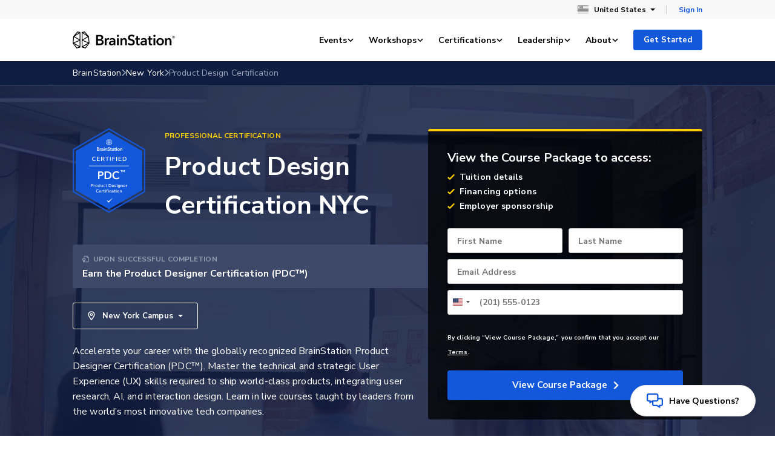

--- FILE ---
content_type: text/html
request_url: https://brainstation.io/video-player-iframe/index.html
body_size: 578
content:
<!doctype html>
<html lang="en">
<head>
  <meta charset="UTF-8">
  <meta name="viewport" content="width=device-width,initial-scale=1">
  <title>BrainStation Video Player</title>

  <link rel="apple-touch-icon" sizes="114x114" href="/apple-touch-icon-114x114.png">
  <link rel="apple-touch-icon" sizes="120x120" href="/apple-touch-icon-120x120.png">
  <link rel="apple-touch-icon" sizes="144x144" href="/apple-touch-icon-144x144.png">
  <link rel="apple-touch-icon" sizes="152x152" href="/apple-touch-icon-152x152.png">
  <link rel="apple-touch-icon" sizes="180x180" href="/apple-touch-icon-180x180.png">
  <link rel="apple-touch-icon" sizes="57x57" href="/apple-touch-icon-57x57.png">
  <link rel="apple-touch-icon" sizes="60x60" href="/apple-touch-icon-60x60.png">
  <link rel="apple-touch-icon" sizes="72x72" href="/apple-touch-icon-72x72.png">
  <link rel="apple-touch-icon" sizes="76x76" href="/apple-touch-icon-76x76.png">
  <link rel="icon" type="image/png" sizes="16x16" href="/favicon-16x16.png">
  <link rel="icon" type="image/png" sizes="32x32" href="/favicon-32x32.png">
  <link rel="shortcut icon" href="/favicon.ico">
  <meta name="msapplication-TileColor" content="#fff">
  <meta name="msapplication-TileImage" content="/mstile-144x144.png">
  <meta name="msapplication-config" content="/browserconfig.xml">
<script defer="defer" src="index.0be1ec709ac500d2f752.js"></script><link href="index.ff9351e4725f30dc68d5.css" rel="stylesheet"></head>
<body>
<div id="root"></div>
<div id="popups"></div>
</body>
</html>


--- FILE ---
content_type: text/css
request_url: https://dwujq7tr7ugze.cloudfront.net/css/product.74d74745bf037dac8a79.css
body_size: 37388
content:
a,abbr,acronym,address,applet,article,aside,audio,b,big,blockquote,body,canvas,caption,center,cite,code,dd,del,details,dfn,div,dl,dt,em,embed,fieldset,figcaption,figure,footer,form,h1,h2,h3,h4,h5,h6,header,hgroup,html,i,iframe,img,ins,kbd,label,legend,li,mark,menu,nav,object,ol,output,p,pre,q,ruby,s,samp,section,small,span,strike,strong,sub,summary,sup,table,tbody,td,tfoot,th,thead,time,tr,tt,u,ul,var,video{border:0;box-sizing:border-box;font-size:100%;font:inherit;font-feature-settings:"liga" 1,"clig" 1;font-optical-sizing:auto;font-variant-ligatures:common-ligatures;font-variation-settings:"opsz" 12;margin:0;padding:0;vertical-align:baseline}article,aside,details,figcaption,figure,footer,header,hgroup,menu,nav,section{display:block}body{line-height:1}a{text-decoration:none}ol,ul{list-style:none}blockquote,q{quotes:none}blockquote:after,blockquote:before,q:after,q:before{content:"";content:none}table{border-collapse:collapse;border-spacing:0}button,input,select,textarea{color:inherit;font:inherit}select{-webkit-appearance:none}.header{position:static}a,abbr,acronym,address,applet,article,aside,audio,b,big,blockquote,body,canvas,caption,center,cite,code,dd,del,details,dfn,div,dl,dt,em,embed,fieldset,figcaption,figure,footer,form,h1,h2,h3,h4,h5,h6,header,hgroup,html,i,iframe,img,ins,kbd,label,legend,li,mark,menu,nav,object,ol,output,p,pre,q,ruby,s,samp,section,small,span,strike,strong,sub,summary,sup,table,tbody,td,tfoot,th,thead,time,tr,tt,u,ul,var,video{clear:unset;color:inherit;content:unset;float:unset;font-family:inherit;font-size:inherit;font-stretch:inherit;font-style:inherit;font-weight:inherit;height:auto;letter-spacing:inherit;line-height:inherit;position:static;text-align:left;width:auto;z-index:auto}a:after,a:before,abbr:after,abbr:before,acronym:after,acronym:before,address:after,address:before,applet:after,applet:before,article:after,article:before,aside:after,aside:before,audio:after,audio:before,b:after,b:before,big:after,big:before,blockquote:after,blockquote:before,body:after,body:before,canvas:after,canvas:before,caption:after,caption:before,center:after,center:before,cite:after,cite:before,code:after,code:before,dd:after,dd:before,del:after,del:before,details:after,details:before,dfn:after,dfn:before,div:after,div:before,dl:after,dl:before,dt:after,dt:before,em:after,em:before,embed:after,embed:before,fieldset:after,fieldset:before,figcaption:after,figcaption:before,figure:after,figure:before,footer:after,footer:before,form:after,form:before,h1:after,h1:before,h2:after,h2:before,h3:after,h3:before,h4:after,h4:before,h5:after,h5:before,h6:after,h6:before,header:after,header:before,hgroup:after,hgroup:before,html:after,html:before,i:after,i:before,iframe:after,iframe:before,img:after,img:before,ins:after,ins:before,kbd:after,kbd:before,label:after,label:before,legend:after,legend:before,li:after,li:before,mark:after,mark:before,menu:after,menu:before,nav:after,nav:before,object:after,object:before,ol:after,ol:before,output:after,output:before,p:after,p:before,pre:after,pre:before,q:after,q:before,ruby:after,ruby:before,s:after,s:before,samp:after,samp:before,section:after,section:before,small:after,small:before,span:after,span:before,strike:after,strike:before,strong:after,strong:before,sub:after,sub:before,summary:after,summary:before,sup:after,sup:before,table:after,table:before,tbody:after,tbody:before,td:after,td:before,tfoot:after,tfoot:before,th:after,th:before,thead:after,thead:before,time:after,time:before,tr:after,tr:before,tt:after,tt:before,u:after,u:before,ul:after,ul:before,var:after,var:before,video:after,video:before{clear:unset;content:unset}@media screen and (max-width:767px){input::-moz-placeholder{font-size:16px!important}input::placeholder,input[type=email],input[type=password],input[type=search],input[type=tel],input[type=text],select,select:focus,textarea,textarea:focus{font-size:16px!important}}@media screen and (max-width:991px){#main-content.mobile-nav-expanded{visibility:hidden}}hr{border-top:1px solid #cbcbcb;margin:0;padding:0}.picture{display:block;overflow:hidden}.picture img{display:block;max-width:100%;width:100%}.link{color:#1358db;cursor:pointer;text-decoration:none}.link:hover{text-decoration:underline}.link:disabled{color:#767676;cursor:not-allowed}.link--inherit{color:inherit}.link--external,.link--icon{align-items:center;display:inline-flex}.link--external:after{content:url(/images/v3/icons/external-link.svg);margin-left:.5714285714rem}.link--chevron,.link--chevron-left{align-items:center;display:inline-flex}.link--chevron svg,.link--chevron-left svg{color:inherit;transition:transform .22s cubic-bezier(0,0,.2,1)}.link--chevron svg{margin-left:.5714285714rem}.link--chevron:hover svg{transform:translateX(3px)}.link--chevron-left svg{margin-right:.5714285714rem}.link--chevron-left:hover svg{transform:translateX(-3px)}.link--underline{background-image:linear-gradient(120deg,#1358db,#1358db);background-position:0 100%;background-repeat:no-repeat;background-size:0 .1428571429rem;transition:background-size .22s cubic-bezier(.16,1,.3,1)}.link--underline:hover{text-decoration:none}.link--underline:active,.link--underline:focus,.link--underline:hover{background-size:100% .1428571429rem}.link--underline-light{background-image:linear-gradient(120deg,#fff,#fff);background-position:0 100%;background-repeat:no-repeat;background-size:0 .1428571429rem;transition:background-size .22s cubic-bezier(.16,1,.3,1)}.link--underline-light:hover{text-decoration:none}.link--underline-light:active,.link--underline-light:focus,.link--underline-light:hover{background-size:100% .1428571429rem}button.link{background:none;border:none;display:inline;padding:0}.sr-only{height:1px;overflow:hidden;position:absolute!important;width:1px;clip:rect(1px 1px 1px 1px);clip:rect(1px,1px,1px,1px)}.heading{font-family:Nunito Sans,Helvetica,Arial,sans-serif}.heading--1{font-size:1.857rem;line-height:2.711rem}.heading--1,.heading--2{font-family:Nunito Sans,Helvetica,Arial,sans-serif;font-stretch:normal;font-style:normal;font-weight:700;letter-spacing:normal}.heading--2{font-size:1.143rem;line-height:1.143rem}.heading--3,.heading--4{font-family:Nunito Sans,Helvetica,Arial,sans-serif;font-size:.856rem;font-stretch:normal;font-style:normal;font-weight:700;letter-spacing:.5px;line-height:1.714rem;text-transform:uppercase}.heading--4{color:#767676}.heading--center{text-align:center}.heading--center:after{margin-left:auto;margin-right:auto}.heading--underline-small{display:block}.heading--underline-small:after{background-color:var(--heading-underline-color,#ffcf00);content:" ";display:block;height:4px;margin-bottom:32px;margin-top:24px;width:48px}.heading--underline-xs{display:block;margin-bottom:1.7142857143rem}.heading--underline-xs:after{background-color:#ffcf00;content:" ";display:block;height:.2142857143rem;margin-top:1.1428571429rem;width:2.8571428571rem}@media screen and (min-width:768px){.heading--underline-center-md:after{margin-left:auto;margin-right:auto}}.heading--underline-large{display:block}.heading--underline-large:after{background-color:#ffcf00;content:" ";display:block;height:9px;margin:24px 0 0;width:91px}.text--sub{font-family:Nunito Sans,Helvetica,Arial,sans-serif;text-transform:uppercase}.text--small,.text--sub{font-size:1rem;font-stretch:normal;font-style:normal;font-weight:400;letter-spacing:normal;line-height:1.714rem}.text--small{font-family:Merriweather,serif}.text--big{font-size:1.286rem;letter-spacing:.12px;line-height:2rem}.text--big,.text--large-quote{font-family:Merriweather,serif;font-stretch:normal;font-style:normal;font-weight:400}.text--large-quote{font-size:1.429rem;letter-spacing:normal;line-height:2.571rem}.text--large-sans{font-size:1.285714286rem;font-weight:400}.text--large-callout,.text--large-sans{font-family:Nunito Sans,Helvetica,Arial,sans-serif;font-stretch:normal;font-style:normal;letter-spacing:normal;line-height:2.142857143rem}.text--large-callout{font-size:1.4rem;font-weight:700}.text--centered{text-align:center}.text--fine{color:#767676;font-family:Nunito Sans,Helvetica,Arial,sans-serif;font-size:.856rem;font-stretch:normal;font-style:normal;font-weight:400;letter-spacing:normal;line-height:1.714rem}.text--break{word-break:break-word}strong{font-weight:700}.pointer{cursor:pointer}.button{--button-hover-color:#fff;-webkit-appearance:none;background:var(--button-background,#1358db);border:1px solid var(--button-border-color,#1358db);border-radius:3px;color:var(--button-color,#fff);cursor:pointer;display:inline-flex;flex-direction:row;font-family:Nunito Sans,Helvetica,Arial,sans-serif;font-size:1.071rem;font-stretch:normal;font-style:normal;font-weight:700;letter-spacing:normal;line-height:1.1rem;padding:15px 24px;text-align:center;transition:background-color .15s cubic-bezier(.4,0,.2,1),border-color .15s cubic-bezier(.4,0,.2,1)}.button,.button .spinner{align-items:center;justify-content:center}.button .spinner{bottom:0;display:flex;left:0;position:absolute;right:0;top:0}.button .spinner__inner{animation:rotate 1.1s linear infinite;border:4px solid #cbcbcb;border-radius:100%;border-top-color:#1358db;flex-grow:0;flex-shrink:0;height:3.4285714286rem;width:3.4285714286rem}@media screen and (max-width:991px){.button .spinner__inner{height:2.8571428571rem;width:2.8571428571rem}}.button .spinner{height:1.2857142857rem;margin-right:.5rem;position:static;width:1.2857142857rem}.button .spinner__inner{border-width:2px;height:100%;width:100%}.button.disabled:not(.button--loading,.button--secondary,.button--secondary-dark,.button--destructive),.button:disabled:not(.button--loading,.button--secondary,.button--secondary-dark,.button--destructive){background:#767676;border-color:#767676;cursor:not-allowed!important}.button[is=bs-loading-button]{min-width:11.4285714286rem;padding:15px 8px}.button--loading{align-items:center;background-color:#e7ecf7;border:1px solid #e7ecf7;border-radius:.2857142857rem;box-shadow:0 6px 8px 0 rgba(0,0,0,.08);color:#959fb2;cursor:not-allowed;display:inline-flex;justify-content:center;padding:.7857142857rem 2.2857142857rem;position:relative;transition:background-color .22s cubic-bezier(.4,0,.2,1),color .22s cubic-bezier(.4,0,.2,1),border-color .22s cubic-bezier(.4,0,.2,1)}.button:active:not(.button--loading,.button--secondary,.button--secondary-dark,.button--destructive),.button:hover:not(.button--loading,.button--secondary,.button--secondary-dark,.button--destructive){background:var(--button-hover-background,#0f46af);border-color:var(--button-hover-border-color,#0f46af);color:var(--button-hover-color,inherit);cursor:pointer}.button:focus-visible{outline:2px solid var(--button-focus-color,#1358db);outline-offset:2px}.button--destructive{background-color:#e00000;border-color:#e00000}.button--destructive:active,.button--destructive:hover{background-color:#ad0000;border-color:#ad0000}.button--secondary-dark{background-color:transparent;border:1px solid #fff;color:#fff;justify-content:center;transition:border-color .15s cubic-bezier(.4,0,.2,1),color .15s cubic-bezier(.4,0,.2,1),background-color .15s cubic-bezier(.4,0,.2,1)}.button--secondary-dark:active,.button--secondary-dark:hover{background-color:rgba(149,159,178,.25)}.button--secondary-dark.disabled,.button--secondary-dark:disabled{border-color:#959fb2;color:#959fb2}.button--secondary-dark:focus-visible{outline-color:#fff}.button--secondary{background-color:transparent;border:1px solid #1358db;color:#1358db;justify-content:center;transition:border-color .15s cubic-bezier(.4,0,.2,1),color .15s cubic-bezier(.4,0,.2,1),background-color .15s cubic-bezier(.4,0,.2,1)}.button--secondary:active,.button--secondary:hover{background-color:#e7eefb}.button--secondary.disabled,.button--secondary:disabled{border-color:#767676;color:#767676}.button--white-full{background-color:#fff;border-color:#fff;color:#1358db}.button--white-full:active,.button--white-full:hover{background-color:#b9bdc4;color:#1358db}.button--block{display:block;text-align:center;width:100%}.button__arrow{stroke:#fff;margin-left:8px;transition:margin .2s cubic-bezier(.4,0,.2,1)}.button:hover .button__arrow{margin-left:16px;margin-right:-8px}.button--text{border:none;color:inherit;cursor:pointer;display:inline;font-family:inherit;font-size:inherit;font-weight:inherit;letter-spacing:inherit;line-height:inherit;padding:0}.button--text,.button--text:active,.button--text:hover{background:none}.button--small{flex-shrink:0;font-size:.8571428571rem;font-stretch:normal;font-style:normal;font-weight:700;line-height:normal;padding:.5rem 1.1428571429rem}@media screen and (max-width:767px){.button--small-mobile{flex-shrink:0;font-size:.8571428571rem;font-stretch:normal;font-style:normal;font-weight:700;line-height:normal;padding:.5rem 1.1428571429rem}}.button--wide{min-width:192px}.button--icon,.button--icon-right{gap:.5714285714rem}.button.disabled,.button:disabled{cursor:not-allowed!important}.button__sub-text{color:#767676;display:block;font-family:Nunito Sans,Helvetica,Arial,sans-serif;font-size:.7142857143rem;font-weight:500;padding:5px;text-align:center;width:100%}a.button:focus{text-decoration:none}.card{background:#fff;border-radius:3px;box-shadow:0 2px 4px 0 rgba(0,0,0,.1);padding:37px 30px}.card,.card--secondary{border:1px solid #e7e7e7}.card--secondary{box-shadow:0 2px 5px 0 rgba(0,0,0,.1)}.card--selected{background-color:#f3f8ff;border:1px solid #1358db}.card--highlight{border-top:8px solid #1358db}.card--accent{border-top:4px solid #ffcf00}.card--dark{background:rgba(0,0,0,.75);border-radius:4px;padding:2.2857142857rem}.card--dark.card--highlight{border-top:4px solid #ffcf00}.card--blurred{-webkit-backdrop-filter:blur(32px);backdrop-filter:blur(32px);background:linear-gradient(114deg,rgba(47,117,251,.4) -48.46%,rgba(149,159,178,.04) 120.14%);border-radius:.8571428571rem;padding:1.7142857143rem}@media screen and (min-width:768px){.card--blurred{padding:1.7142857143rem 2.2857142857rem}}a.card:active,a.card:focus{text-decoration:none}.section{background-color:#fff;overflow-x:hidden;padding:104px 0;transition:margin .5s cubic-bezier(.4,0,.2,1),opacity .5s cubic-bezier(.4,0,.2,1);width:100%}.section--inactive{margin-top:80px;opacity:0}.section--active{margin-top:0;opacity:1}.section--accent{background-color:#f9fafa}.section--accent--primary{background-color:#1358db;color:#fff}.section--small-padding{padding:70px 0}.section--small-padding-top{padding:70px 0 104px}.section--small-padding-bottom{padding:104px 0 70px}.v3-modal{bottom:0;left:0;position:fixed;right:0;top:0;visibility:hidden;z-index:2000}.v3-modal .container{height:100%;isolation:auto;position:relative}.v3-modal:after{background-color:#000;bottom:0;content:" ";left:0;opacity:0;position:absolute;right:0;top:0;transition:opacity .3s cubic-bezier(.4,0,.2,1);z-index:1000}.v3-modal .vertical-collapse{position:relative}.v3-modal__card{left:0;opacity:0;position:absolute;right:0;width:100%;z-index:2000}.v3-modal__card form{display:flex;flex-direction:column;gap:1rem}@media screen and (min-width:768px){.v3-modal__card{height:80%;left:50%;right:50%;top:10%;transform:translateX(-50%);transition:opacity .3s cubic-bezier(.4,0,.2,1);width:66.6666666667%}}@media screen and (min-width:992px){.v3-modal__card{width:50%}}@media screen and (max-width:767px){.v3-modal__card{border-radius:0;bottom:0;height:100%;left:0;position:fixed;right:0;top:0;transition:top .3s cubic-bezier(.4,0,.2,1),bottom .3s cubic-bezier(.4,0,.2,1),opacity 0ms cubic-bezier(.4,0,.2,1) .3s,visibility 0ms cubic-bezier(.4,0,.2,1) .3s;width:100%}}.v3-modal__card .heading--1{margin-bottom:24px}.v3-modal__card .button{cursor:pointer}.v3-modal__card .input{width:100%}.v3-modal__close{background:#fff;border:1px solid #e7e7e7;border-radius:100px;box-shadow:0 2px 4px 0 rgba(0,0,0,.1);cursor:pointer;height:50px;line-height:1;padding:16px;position:absolute;right:-22px;top:-22px;z-index:2001}.v3-modal__close svg{fill:#767676}@media screen and (max-width:767px){.v3-modal__close{position:fixed;right:22px;top:22px}}.v3-modal__contents{background-color:#fff;border-radius:3px;box-shadow:0 2px 5px 0 rgba(0,0,0,.1);overflow-y:auto;padding:20px 40px}@media screen and (max-width:767px){.v3-modal__contents{height:100%;padding:64px 24px 32px}}@media screen and (min-width:768px){.v3-modal__contents{max-height:100%;padding:80px 98px}}.v3-modal--active{visibility:visible}.v3-modal--active:after{opacity:.8}.v3-modal--active .v3-modal__card{opacity:1}.v3-modal--inactive{visibility:visible}.v3-modal--deposit p{font-family:Nunito Sans,Helvetica,Arial,sans-serif;font-size:1rem;font-weight:400;line-height:1.7rem;margin:1em 0}.v3-modal--edit-password .text--legal{color:#767676;font-family:Nunito Sans,Helvetica,Arial,sans-serif;font-size:.8571428571rem;font-weight:700}.v3-modal--edit-password .text--legal .link{text-decoration:underline}.background{display:none;position:absolute}@media screen and (min-width:768px){.background{display:block}}.section .container{isolation:isolate;position:relative}.textarea{border:1px solid #cbcbcb;border-radius:3px;color:#000;font-family:Nunito Sans,Helvetica,Arial,sans-serif;font-size:1rem;font-stretch:normal;font-style:normal;font-weight:700;letter-spacing:normal;line-height:1.71rem;outline:none;position:relative;transition:outline .2s cubic-bezier(.4,0,.2,1)}.textarea:active,.textarea:focus{border-color:#1358db}.label{margin-bottom:9px}.input,.label{color:#000;font-family:Nunito Sans,Helvetica,Arial,sans-serif;font-size:1rem;font-stretch:normal;font-style:normal;font-weight:700;letter-spacing:normal;line-height:1.71rem}.input{border:1px solid #cbcbcb;border-radius:3px;outline:none;position:relative;transition:outline .2s cubic-bezier(.4,0,.2,1)}.input.input--active,.input:active,.input:focus{border-color:#1358db}.input.input--stripe{box-sizing:border-box!important;height:100%;line-height:1.71rem;min-height:3.2857142857rem}.input.input--stripe,.input.input--textarea,.input[type=email],.input[type=number],.input[type=password],.input[type=tel],.input[type=text],.input[type=url]{padding:16px 16px 4px}.input.input--stripe:-moz-placeholder-shown,.input.input--textarea:-moz-placeholder-shown,.input[type=email]:-moz-placeholder-shown,.input[type=number]:-moz-placeholder-shown,.input[type=password]:-moz-placeholder-shown,.input[type=tel]:-moz-placeholder-shown,.input[type=text]:-moz-placeholder-shown,.input[type=url]:-moz-placeholder-shown{padding:10px 16px}.input.input--stripe.input--empty,.input.input--stripe:placeholder-shown,.input.input--textarea.input--empty,.input.input--textarea:placeholder-shown,.input[type=email].input--empty,.input[type=email]:placeholder-shown,.input[type=number].input--empty,.input[type=number]:placeholder-shown,.input[type=password].input--empty,.input[type=password]:placeholder-shown,.input[type=tel].input--empty,.input[type=tel]:placeholder-shown,.input[type=text].input--empty,.input[type=text]:placeholder-shown,.input[type=url].input--empty,.input[type=url]:placeholder-shown{padding:10px 16px}.input.input--stripe:not(.input--no-placeholder):not(.input--stripe)::-moz-placeholder,.input.input--textarea:not(.input--no-placeholder):not(.input--stripe)::-moz-placeholder,.input[type=email]:not(.input--no-placeholder):not(.input--stripe)::-moz-placeholder,.input[type=number]:not(.input--no-placeholder):not(.input--stripe)::-moz-placeholder,.input[type=password]:not(.input--no-placeholder):not(.input--stripe)::-moz-placeholder,.input[type=tel]:not(.input--no-placeholder):not(.input--stripe)::-moz-placeholder,.input[type=text]:not(.input--no-placeholder):not(.input--stripe)::-moz-placeholder,.input[type=url]:not(.input--no-placeholder):not(.input--stripe)::-moz-placeholder{color:transparent}.input.input--stripe:not(.input--no-placeholder):not(.input--stripe)::placeholder,.input.input--textarea:not(.input--no-placeholder):not(.input--stripe)::placeholder,.input[type=email]:not(.input--no-placeholder):not(.input--stripe)::placeholder,.input[type=number]:not(.input--no-placeholder):not(.input--stripe)::placeholder,.input[type=password]:not(.input--no-placeholder):not(.input--stripe)::placeholder,.input[type=tel]:not(.input--no-placeholder):not(.input--stripe)::placeholder,.input[type=text]:not(.input--no-placeholder):not(.input--stripe)::placeholder,.input[type=url]:not(.input--no-placeholder):not(.input--stripe)::placeholder{color:transparent}.input.input--stripe.input--no-placeholder:-ms-input-placeholder,.input.input--stripe.input--stripe:-ms-input-placeholder,.input.input--textarea.input--no-placeholder:-ms-input-placeholder,.input.input--textarea.input--stripe:-ms-input-placeholder,.input[type=email].input--no-placeholder:-ms-input-placeholder,.input[type=email].input--stripe:-ms-input-placeholder,.input[type=number].input--no-placeholder:-ms-input-placeholder,.input[type=number].input--stripe:-ms-input-placeholder,.input[type=password].input--no-placeholder:-ms-input-placeholder,.input[type=password].input--stripe:-ms-input-placeholder,.input[type=tel].input--no-placeholder:-ms-input-placeholder,.input[type=tel].input--stripe:-ms-input-placeholder,.input[type=text].input--no-placeholder:-ms-input-placeholder,.input[type=text].input--stripe:-ms-input-placeholder,.input[type=url].input--no-placeholder:-ms-input-placeholder,.input[type=url].input--stripe:-ms-input-placeholder{color:#767676!important;padding:10px 16px!important}.input--block{display:block;width:100%}.input--no-placeholder.input--stripe,.input--no-placeholder.input--textarea,.input--no-placeholder[type=email],.input--no-placeholder[type=number],.input--no-placeholder[type=password],.input--no-placeholder[type=tel],.input--no-placeholder[type=text]{padding-bottom:10px;padding-top:10px}.input--no-placeholder .input__placeholder{opacity:0;visibility:hidden}.input[type=file]{line-height:1rem;padding:12px}.input__wrapper{display:flex;flex-direction:column;overflow:hidden;position:relative}.input__placeholder{color:#767676;display:flex;font-family:Nunito Sans,Helvetica,Arial,sans-serif;font-size:1rem;font-stretch:normal;font-style:normal;font-weight:700;justify-content:space-between;left:0;letter-spacing:normal;line-height:1.71;padding:10px 16px;pointer-events:none;position:absolute;right:0;top:0;transition:padding .2s cubic-bezier(.4,0,.2,1),font-size .2s cubic-bezier(.4,0,.2,1),line-height .2s cubic-bezier(.4,0,.2,1)}.input__placeholder__optional{opacity:1;transition:opacity .2s cubic-bezier(.4,0,.2,1)}.input__placeholder--dirtied,.input__placeholder--focused{font-size:.714rem;font-stretch:normal;font-style:normal;font-weight:700;letter-spacing:normal;line-height:1.4;padding:6px 16px}.input__placeholder--dirtied .input__placeholder__optional,.input__placeholder--focused .input__placeholder__optional{opacity:0}.input__character-count{color:#767676;float:right;font-family:Nunito Sans,Helvetica,Arial,sans-serif;font-size:.8571428571rem;line-height:2}.input__character-count--max{color:#e00000}.input[disabled]{background:#eee}.input[disabled]:active,.input[disabled]:focus,.input[disabled]:hover{border-color:#cbcbcb}.field-validation-error{color:#e00000;font-family:Nunito Sans,Helvetica,Arial,sans-serif;font-weight:700;margin:.5714285714rem 0}select.input{background:url(/images/v3/icons/chevron.svg) center right 16px/10px auto no-repeat #fff;padding:10px 32px 10px 16px}select.input .placeholder{color:#767676!important}bs-checkbox{align-items:center;display:inline-flex}.checkbox{background:none;border:none;display:inline;flex-shrink:0;height:16px;margin:0 .8571428571rem 0 0;opacity:0;outline:none;position:relative;width:16px}.checkbox__label{align-items:flex-start;border-radius:0;display:inline-flex;flex-direction:row;flex-wrap:wrap;font-family:Nunito Sans,Helvetica,Arial,sans-serif;font-size:1rem;font-stretch:normal;font-style:normal;font-weight:400;letter-spacing:normal;line-height:1.71rem;position:relative;-webkit-user-select:none;-moz-user-select:none;user-select:none}.checkbox__label:after{background:url(/images/v3/forms/checkbox-off.svg) no-repeat;content:" ";display:block;height:1.1428571429rem;left:-2rem;margin-top:-2px;position:absolute;top:50%;transform:translateY(-50%);width:1.1428571429rem}.checkbox:focus+.checkbox__label:after{outline:2px solid #cbcbcb}.checkbox:checked+.checkbox__label:after{background:url(/images/v3/forms/checkbox-on.svg) no-repeat}.radio{opacity:0;position:absolute}.radio__wrapper{margin-bottom:6px}.radio__note{color:#767676;line-height:1.7;margin-bottom:16px;margin-top:8px}.radio__label,.radio__note{font-family:Nunito Sans,Helvetica,Arial,sans-serif;font-size:1rem;padding-left:2em}.radio__label{font-stretch:normal;font-style:normal;font-weight:400;letter-spacing:normal;line-height:1.71rem;position:relative}.radio__label:before{background:#fff;border:1px solid #cbcbcb;border-radius:50%;content:" ";display:block;height:1.142857143em;left:0;position:absolute;top:2px;width:1.142857143em}.radio__label:hover{cursor:pointer}.radio:checked+.radio__label:before{background:#1358db;border-color:#1358db;box-shadow:inset 0 0 0 3px #fff}.radio:focus+.radio__label:before{border:1px solid #cbcbcb;box-shadow:0 0 0 2px #cbcbcb}.radio:focus:checked+.radio__label:before{background-color:#1358db;border:1px solid #cbcbcb;box-shadow:0 0 0 2px #cbcbcb,inset 0 0 0 3px #fff}.profile-image{display:inline-block;flex-shrink:0;overflow:hidden}.profile-image.size-36{height:36px;width:36px}.profile-image.size-47{height:47px;width:47px}.profile-avatar{-o-object-fit:cover;object-fit:cover}.profile-avatar,.profile-circle{border-radius:50%;height:100%;width:100%}.profile-circle{align-items:center;display:flex;justify-content:center}.profile-circle-text{font-family:Nunito Sans,Helvetica,Arial,sans-serif;font-size:1rem;font-weight:700}.hidden{display:none!important}.complete-form button,.complete-form input{margin-top:12px}.animated-icon{flex-shrink:0;transition:fill .2s cubic-bezier(.4,0,.2,1)}.animated-icon__path{transition:stroke .2s cubic-bezier(.4,0,.2,1)}.animated-icon--data{height:36px;width:42px}.animated-icon--product{height:36px;width:38px}.animated-icon--development{height:32px;width:42px}.animated-icon--design{height:35px;width:42px}.animated-icon--cyber,.animated-icon--marketing{height:36px;width:38px}.animated-icon--executive{height:37px;width:44px}.animated-icon--business{height:44px;margin-bottom:-4px;margin-top:-4px;width:44px}@media screen and (max-width:767px){.mobile-hidden{display:none!important}}@media screen and (min-width:992px){.desktop-hidden{display:none!important}}@media screen and (max-width:991px){.desktop-only{display:none!important}}@media screen and (min-width:768px){.mobile-only{display:none!important}}.full-width{width:100%}.position-relative{position:relative}.justify-center{display:flex;justify-content:center}.waitlist-joined-message{align-items:center;display:flex}.waitlist-joined-message svg{margin-right:10px;fill:green;height:20px;width:20px}input[type=hidden].error+label.error{margin-top:20px}.hidden{display:none}.bs-fa{flex-shrink:0;position:relative;fill:currentColor;display:inline-block}.bs-fa:not(.bs-fa--unscaled){height:1em;width:1em}bs-local-date-time:not(:defined){opacity:0}.upper-nav{align-items:center;display:flex;flex-direction:row;justify-content:flex-end;margin:0 -18px}.upper-nav .link{border:none;padding:0;text-decoration:none}.upper-nav .link:hover{text-decoration:underline}.upper-nav__locations{background-color:#f8f8f8;box-shadow:0 2px 10px 0 rgba(0,0,0,.1);display:flex;flex-direction:column;left:0;min-width:161px;opacity:0;outline:none;padding:8px 12px 14px;position:absolute;right:0;top:100%;transition:opacity .3s cubic-bezier(.4,0,.2,1),visibility 0ms cubic-bezier(.4,0,.2,1) .3s;visibility:hidden}.upper-nav__location{align-items:center;display:flex;flex-direction:row;padding:8px}.upper-nav__location__name{font-weight:500;white-space:nowrap}.upper-nav__location.active .upper-nav__location__name,.upper-nav__location__name:hover{font-weight:700}.upper-nav__location__flag{display:flex;justify-content:center;margin:0 11px 0 0;width:18px}.upper-nav__phone-icon{margin-right:8px;fill:currentColor}.upper-nav__account-options{background-color:#fff;border:1px solid #d5d5d5;box-shadow:0 2px 5px 0 rgba(0,0,0,.1);display:flex;flex-direction:column;left:-7px;min-width:197px;opacity:0;outline:none;position:absolute;right:0;top:100%;transition:opacity .3s cubic-bezier(.4,0,.2,1),visibility 0ms cubic-bezier(.4,0,.2,1) .3s;visibility:hidden}.upper-nav__account-options a,.upper-nav__account-options div{align-content:center;display:flex;height:36px;justify-content:flex-start;padding-left:24px}.upper-nav__account-option{align-items:center;cursor:pointer;display:flex;flex-direction:row;font-weight:400;margin:0;transition:.2s}.upper-nav__account-option--signout,.upper-nav__account-option.border-top{border-top:1px solid #f0f0f0}.upper-nav__account-option.active,.upper-nav__account-option:hover{background-color:#f9f9f9}.upper-nav__account-option svg{position:relative;top:-1px}.upper-nav__section-title{align-items:center;box-sizing:border-box;cursor:default;display:flex;flex-direction:row;font-size:10px;font-weight:700;margin:0;text-transform:uppercase}.upper-nav__section-title:not(:first-child){border-top:1px solid #f0f0f0}.upper-nav__flag--current{margin:0 9px 0 0}.upper-nav__chevron{margin-left:7px;fill:currentColor;transition:transform .2s cubic-bezier(.4,0,.2,1)}.upper-nav__item{color:#000;font-family:Nunito Sans,Helvetica,Arial,sans-serif;font-size:.857rem;font-stretch:normal;font-style:normal;font-weight:700;letter-spacing:.2px;line-height:0;margin:0 9px;padding:9px;position:relative}.upper-nav__item__inner{align-items:center;background:none;border:none;cursor:pointer;display:flex;margin:0;outline:none;padding:0}.upper-nav__item__inner:focus-visible{outline:2px solid #1358db;outline-offset:2px}.upper-nav__item.divider{background-color:#979797;height:1rem;margin:0 2px 0 0;opacity:.47;padding:0;width:1px}.upper-nav__item--campus--active .upper-nav__chevron{transform:scaleY(-1)}.upper-nav__item--campus--active .upper-nav__locations{opacity:1;transition:opacity .3s cubic-bezier(.4,0,.2,1),visibility 0ms cubic-bezier(.4,0,.2,1);visibility:visible}.upper-nav__item--account--active .upper-nav__chevron{transform:scaleY(-1)}.upper-nav__item--account--active .upper-nav__account-options{opacity:1;transition:opacity .3s cubic-bezier(.4,0,.2,1),visibility 0ms cubic-bezier(.4,0,.2,1);visibility:visible}.upper-nav__item--account{padding-bottom:0;padding-top:0}.upper-nav__item--account button{height:25px}.campus-bar{background-color:#f8f8f8;display:none;position:relative;transition:background-color .2s cubic-bezier(.4,0,.2,1),color .2s cubic-bezier(.4,0,.2,1);z-index:1200}.campus-bar--full-width{max-width:100vw}.campus-bar--full-width .container{max-width:100%!important;padding:0 5.1428571429rem!important}.campus-bar--full-width .container .upper-nav__account-options{left:auto}@media screen and (min-width:992px){.campus-bar{display:block}}.campus-bar--transparent{background-color:rgba(0,0,0,.35);color:#fff}.campus-bar--transparent .upper-nav__item{color:#fff;transition:background-color .2s cubic-bezier(.4,0,.2,1),color .2s cubic-bezier(.4,0,.2,1)}.campus-bar--transparent .upper-nav__item .link{color:#9fc0ff;transition:background-color .2s cubic-bezier(.4,0,.2,1),color .2s cubic-bezier(.4,0,.2,1)}.campus-bar--transparent .upper-nav__item .link:focus,.campus-bar--transparent .upper-nav__item .link:hover{color:#fff;outline:none;text-decoration:none}.campus-bar--transparent .upper-nav__account-options,.campus-bar--transparent .upper-nav__locations{color:#000}.campus-bar--open{background-color:#000}.campus-bar--open .upper-nav__item{color:#fff}.campus-bar--open .upper-nav__item,.campus-bar--open .upper-nav__item .link{transition:background-color .2s cubic-bezier(.4,0,.2,1),color .2s cubic-bezier(.4,0,.2,1)}.campus-bar--open .upper-nav__item .link{color:#9fc0ff}.campus-bar--open .upper-nav__item .link:focus,.campus-bar--open .upper-nav__item .link:hover{color:#fff;outline:none;text-decoration:none}.campus-bar--open .upper-nav__account-options,.campus-bar--open .upper-nav__locations{color:#000}.main-nav__underline{background-color:#ffcf00;bottom:0;height:4px;left:0;opacity:0;pointer-events:none;position:absolute;transform-origin:center left;width:100px}.main-nav__underline--active{opacity:1;transition:transform .2s cubic-bezier(.4,0,.2,1)}.main-nav__list{align-items:center;display:flex;flex-direction:row;height:70px;margin:0}.main-nav__dropdown{background-color:#101d42;border-radius:1.1428571429rem;box-shadow:0 2px 4px 0 rgba(0,0,0,.1);color:#fff;left:0;margin-left:auto;margin-right:auto;margin-top:0;max-height:calc(100vh - 8.35714rem);max-width:80rem;opacity:0;overflow:hidden;position:absolute;right:0;top:calc(100% + 8px);transition:opacity .2s cubic-bezier(.4,0,.2,1) 0ms,visibility 0ms cubic-bezier(.4,0,.2,1) .2s;visibility:hidden;width:calc(100% - 16px);z-index:1}.main-nav__dropdown--active{opacity:1;transition:opacity .2s cubic-bezier(.4,0,.2,1) 0ms,visibility 0ms cubic-bezier(.4,0,.2,1) 0ms;visibility:visible}.main-nav__dropdown:not(.main-nav__dropdown--active) .inner-nav__row{pointer-events:none}.main-nav__synapse-icon{margin-right:8px;fill:currentColor}.main-nav__item{align-items:center;display:flex;height:100%;transition:background-color .2s cubic-bezier(.4,0,.2,1)}.main-nav__chevron{transform:rotate(180deg);transition:transform .2s cubic-bezier(.4,0,.2,1);stroke:currentColor}.main-nav__focusable{align-items:center;cursor:pointer;display:inline-flex;font-family:Nunito Sans,Helvetica,Arial,sans-serif;font-size:1rem;font-stretch:normal;font-style:normal;font-weight:700;gap:.5714285714rem;line-height:1.71;outline:none;padding:0 .8571428571rem;transition:color .2s cubic-bezier(.4,0,.2,1);-webkit-user-select:none;-moz-user-select:none;user-select:none}.main-nav__focusable:not(.button){background:none;border:none;color:#000}.main-nav__focusable:not(.main-nav__button){height:100%}.main-nav__focusable[aria-expanded=true] .main-nav__chevron{transform:rotate(1turn)}.main-nav__button{font-size:.9285714286rem;line-height:normal;margin-left:.8571428571rem;padding:.5rem 1.1428571429rem}.main-nav__background-blur{-webkit-backdrop-filter:blur(24px);backdrop-filter:blur(24px);background:linear-gradient(0deg,rgba(16,29,66,.35),rgba(16,29,66,.35)),rgba(149,159,178,.65);bottom:0;display:none;left:0;opacity:0;position:fixed;right:0;top:0;transition:opacity .2s cubic-bezier(.4,0,.2,1) 0ms,visibility 0ms cubic-bezier(.4,0,.2,1) .2s;visibility:hidden;z-index:1099}.main-nav__background-blur--active{opacity:1;transition:opacity .2s cubic-bezier(.4,0,.2,1) 0ms,visibility 0ms cubic-bezier(.4,0,.2,1) 0ms;visibility:visible}@media screen and (min-width:992px){.main-nav__background-blur{display:block}}.page-header{background-color:#fff;box-shadow:0 2px 10px 0 rgba(0,0,0,.1);left:0;position:-webkit-sticky;position:sticky;right:0;top:-1px;transition:background-color .2s cubic-bezier(.4,0,.2,1),color .2s cubic-bezier(.4,0,.2,1);width:100%;z-index:1100}.page-header__logo{flex-grow:2;padding-left:0}.page-header__logo a{display:flex;justify-self:flex-start}@media (-ms-high-contrast:none),screen and (-ms-high-contrast:active){.page-header__logo a{width:169px}}.page-header__logo svg{fill:currentColor;color:#000;width:140px}@media screen and (min-width:992px){.page-header__logo svg{width:inherit}}.page-header--transparent{background-color:#fff;color:#fff}@media screen and (min-width:992px){.page-header--transparent{background-color:rgba(0,0,0,.25);box-shadow:none}.page-header--transparent .page-header__logo svg{color:#fff}}.page-header--transparent .main-nav__focusable{color:#fff}.page-header--open{background-color:#101d42;border-bottom:1px solid hsla(0,0%,100%,.25);box-shadow:none}@media screen and (min-width:992px){.page-header--open{border-bottom:none}}.page-header--open .main-nav__focusable,.page-header--open .page-header__logo svg{color:#fff}.page-header--full-width .page-header__logo a{display:inline-flex}@media screen and (min-width:992px){.page-header--full-width .container{max-width:100%!important;padding:0 5.1428571429rem!important}}@media screen and (max-width:991px){.page-header--full-width .container{max-width:100%!important;padding:0 1.7142857143rem}}#mobile-nav-panel-title{font-size:1.1428571429rem;line-height:1.5}#mobile-nav-back,#mobile-nav-panel-title{color:#fff;font-family:Nunito Sans,Helvetica,Arial,sans-serif;font-weight:700}#mobile-nav-back{align-items:center;display:inline-flex;font-size:.9285714286rem;gap:.5714285714rem}#mobile-nav-back .arrow-icon{margin-bottom:.2142857143rem}.mobile-sidebar{bottom:0;color:#fff;display:none;left:0;position:fixed;right:0;top:69px;visibility:hidden;z-index:1001}.mobile-sidebar .mobile-nav{background:#101d42;display:flex;flex-direction:column;height:100%;overflow:hidden auto;padding:1.7142857143rem;transition:all .3s cubic-bezier(.4,0,.2,1);width:100%}.mobile-sidebar .mobile-nav--root{opacity:0;transform:translateY(-144px)}.mobile-sidebar .mobile-nav--sub-panel{left:100%;position:absolute;top:0;visibility:hidden}.mobile-sidebar .mobile-nav--no-border{padding:0}.mobile-sidebar .mobile-nav--no-border .mobile-nav__footer{padding:1.7142857143rem}.mobile-sidebar .mobile-nav--active.mobile-nav--root{transform:translate3d(-100%,0,0);visibility:hidden}.mobile-sidebar .mobile-nav--active.mobile-nav--sub-panel{left:0;visibility:visible}.mobile-sidebar .mobile-nav__hr{background:#fff;flex-shrink:0;height:1px;margin:1.1428571429rem 0;opacity:.25}.mobile-sidebar .mobile-nav__footer{color:#9da5b9;font-family:Nunito Sans,Helvetica,Arial,sans-serif;font-size:.7142857143rem;font-weight:700;margin:auto 0 0}.mobile-sidebar .mobile-nav__locations{background:#f9fafa;box-shadow:0 2px 10px 0 rgba(0,0,0,.1);color:#000;display:flex;flex-direction:column;font-family:Nunito Sans,Helvetica,Arial,sans-serif;left:0;min-width:161px;opacity:0;outline:none;padding:8px 12px 14px;position:absolute;right:0;top:100%;transition:opacity .3s cubic-bezier(.4,0,.2,1),visibility 0ms cubic-bezier(.4,0,.2,1) .3s;visibility:hidden}.mobile-sidebar .mobile-nav__location{align-items:center;display:flex;flex-direction:row;padding:8px}.mobile-sidebar .mobile-nav__location__name{font-weight:500;white-space:nowrap}.mobile-sidebar .mobile-nav__location.active .mobile-nav__location__name,.mobile-sidebar .mobile-nav__location__name:hover{font-weight:700}.mobile-sidebar .mobile-nav__location__flag{display:flex;justify-content:center;margin:0 11px 0 0;width:18px}.mobile-sidebar .mobile-nav__chevron{fill:currentColor;transition:transform .2s cubic-bezier(.4,0,.2,1)}.mobile-sidebar .mobile-nav__campus{position:relative}.mobile-sidebar .mobile-nav__campus--active .mobile-nav__chevron{transform:scaleY(-1)}.mobile-sidebar .mobile-nav__campus--active .mobile-nav__locations{opacity:1;transition:opacity .3s cubic-bezier(.4,0,.2,1),visibility 0ms cubic-bezier(.4,0,.2,1);visibility:visible}.mobile-sidebar .mobile-nav__leading-link{gap:.5714285714rem;margin-bottom:1.7142857143rem}.mobile-sidebar .mobile-nav-list__item--definition:not(:first-child){margin-top:1.1428571429rem}.mobile-sidebar .mobile-nav-list__item:first-child .mobile-nav-list__link{padding-top:0}.mobile-sidebar .mobile-nav-list__icon--inline{color:#c4c9d3;width:1.1428571429rem}.mobile-sidebar .mobile-nav-list__icon-outline{align-items:center;-webkit-backdrop-filter:blur(2px);backdrop-filter:blur(2px);background:rgba(149,159,178,.15);border:1px solid hsla(0,0%,100%,.25);border-radius:.5714285714rem;display:inline-flex;height:3.4285714286rem;justify-content:center;width:3.4285714286rem}.mobile-sidebar .mobile-nav-list__arrow{margin-left:auto}.mobile-sidebar .mobile-nav-list__link{align-items:center;display:flex;font-family:Nunito Sans,Helvetica,Arial,sans-serif;font-size:1rem;font-weight:700;gap:.8571428571rem;justify-content:flex-start;line-height:1.5;padding:.5714285714rem 0;width:100%}.mobile-sidebar .mobile-nav-list__link--large{font-size:1.8571428571rem}.mobile-sidebar .mobile-nav-list__link--sub{margin-left:2.5714285714rem;padding:.4285714286rem 0}.mobile-sidebar .mobile-nav-list__link--heading{color:#c4c9d3;font-size:.8571428571rem;font-weight:700;line-height:2;text-transform:uppercase}.mobile-sidebar .mobile-nav-list__link.auth-modal-v3__trigger .mobile-nav-list__arrow{display:none}.mobile-sidebar .mobile-nav-list .button:active:not(.button--loading),.mobile-sidebar .mobile-nav-list .button:hover:not(.button--loading){background:none}.mobile-sidebar .mobile-nav-list__group-heading{font-family:Nunito Sans,Helvetica,Arial,sans-serif;font-size:1.2857142857rem;font-weight:700;line-height:1.33;margin-bottom:.2857142857rem}.mobile-sidebar .mobile-nav-list__group-heading:not(:first-child){margin-top:1.7142857143rem}.mobile-sidebar .mobile-nav-list__sub-group .mobile-nav-list__link--heading:not(:first-child){margin-top:1.4285714286rem}.mobile-sidebar .mobile-nav-certificates{display:flex;flex-direction:column;font-family:Nunito Sans,Helvetica,Arial,sans-serif;gap:1.1428571429rem}.mobile-sidebar .mobile-nav-certificates__heading{align-items:center;background:#23315b;color:#c4c9d3;display:flex;font-size:.8571428571rem;font-weight:700;gap:.8571428571rem;line-height:2;padding:.2857142857rem 1.7142857143rem;text-transform:uppercase}.mobile-sidebar .mobile-nav-certificates__heading--accent{color:#ffcf00}.mobile-sidebar .mobile-nav-certificates__item{padding:0 1.7142857143rem}.mobile-sidebar .mobile-nav-certificates__link{-moz-column-gap:.8571428571rem;column-gap:.8571428571rem;display:grid;grid-template-areas:"icon name" "icon description";grid-template-columns:min-content 1fr}.mobile-sidebar .mobile-nav-certificates__link-icon{grid-area:icon}.mobile-sidebar .mobile-nav-certificates__link-name{font-weight:700;grid-area:name}.mobile-sidebar .mobile-nav-certificates__link-description{grid-area:description}.mobile-sidebar .mobile-nav-card{background:#fff;border-radius:.2857142857rem;color:#767676;-moz-column-gap:.8571428571rem;column-gap:.8571428571rem;display:grid;font-family:Nunito Sans,Helvetica,Arial,sans-serif;grid-template-areas:"title icon" "description icon";grid-template-columns:1fr min-content;grid-template-rows:min-content;margin-bottom:.5714285714rem;overflow:hidden;padding:1.1428571429rem;position:relative}.mobile-sidebar .mobile-nav-card--icon{background:none;border-radius:.5714285714rem;color:#fff;-moz-column-gap:1.1428571429rem;column-gap:1.1428571429rem;grid-template-areas:"category title icon" "category description icon";grid-template-columns:min-content 1fr min-content;padding:1.1428571429rem 0}@media screen and (max-width:991px){.mobile-sidebar .mobile-nav-card--icon{grid-template-areas:"category title" "category description";grid-template-columns:min-content 1fr}}.mobile-sidebar .mobile-nav-card--icon .mobile-nav-card__title{color:#fff;font-size:1.2857142857rem}.mobile-sidebar .mobile-nav-card--icon .mobile-nav-card__icon{color:#fff}.mobile-sidebar .mobile-nav-card__icon-badge{grid-area:category}.mobile-sidebar .mobile-nav-card__icon-square{align-items:center;background:#e7eefb;border-radius:.5714285714rem;color:#1358db;display:flex;flex-shrink:0;grid-area:category;height:3.4285714286rem;justify-content:center;position:relative;width:3.4285714286rem}.mobile-sidebar .mobile-nav-card__sparkles{align-items:center;background:#acc5f2;border-radius:.7142857143rem;color:#1358db;display:flex;flex-shrink:0;height:1.3571428571rem;justify-content:center;position:absolute;right:-.4285714286rem;top:-.4285714286rem;width:1.3571428571rem}.mobile-sidebar .mobile-nav-card__title{align-items:center;color:#000;display:flex;font-size:1rem;font-weight:700;grid-area:title;justify-content:space-between;line-height:1.5}.mobile-sidebar .mobile-nav-card__description{grid-area:description}.mobile-sidebar .mobile-nav-card__icon{color:#1358db;grid-area:icon}.mobile-sidebar .mobile-nav-card__coming-soon{background:#ffcf00;border-bottom-left-radius:.2857142857rem;color:#101d42;font-size:.7142857143rem;font-weight:700;letter-spacing:.2px;line-height:1.5714285714rem;padding:0 .8571428571rem;position:absolute;right:0;text-transform:uppercase;top:0}.mobile-sidebar--active{visibility:visible}.mobile-sidebar--active .mobile-nav--root{opacity:1;transform:translateY(0)}@property --navMenuCardBg1{syntax:"<color>";initial-value:#101d42;inherits:false}@property --navMenuCardBg2{syntax:"<color>";initial-value:#101d42;inherits:false}.inner-nav__container{display:grid;grid-template-columns:27.1428571429rem 1fr;height:100%;opacity:1;position:relative;transition:none;z-index:1}.inner-nav__column{max-height:calc(100vh - 8.35714rem);overflow:auto;padding:1.7142857143rem 2.8571428571rem}.inner-nav__column--main{background-color:#24325c}.inner-nav__row{display:flex;flex-direction:column;gap:1.1428571429rem;grid-column:auto/span 2;margin:0 4.7142857143rem;overflow:hidden;padding:2.2857142857rem}.inner-nav__row-title{color:#9da5b9;font-family:Nunito Sans,Helvetica,Arial,sans-serif;font-size:.8571428571rem;font-weight:700;text-transform:uppercase}.inner-nav__slider-container{position:relative}.inner-nav__slider-container:after,.inner-nav__slider-container:before{background:linear-gradient(90deg,#101d42,rgba(16,29,66,0));bottom:-1px;content:"";left:-2.3571428571rem;position:absolute;top:-1px;visibility:hidden;width:6.4285714286rem;z-index:1}@media screen and (min-width:768px){.inner-nav__slider-container:after,.inner-nav__slider-container:before{visibility:visible}}.inner-nav__slider-container:after{left:unset;right:-2.3571428571rem;transform:rotate(180deg)}.inner-nav__slider-track{align-items:center;display:inline-flex;gap:1px;overflow:visible;will-change:transform}.inner-nav__slider-item{align-items:center;color:#fff;display:inline-flex;padding:0 2.2857142857rem;position:relative}.inner-nav__slider-item:after{background:#9da5b9;content:"";height:2.2857142857rem;opacity:.35;position:absolute;right:-1px;top:50%;transform:translateY(-50%);width:1px}.inner-nav__link--card{height:100%;padding:1.4285714286rem 1.7142857143rem;width:100%}.inner-nav__link--card:focus{outline-color:#fff;outline-offset:3px}.inner-nav__column-groups{display:flex;flex-flow:row nowrap;gap:3.4285714286rem;height:100%;padding-left:1.1428571429rem}.inner-nav__column-group{display:flex;flex-basis:100%;flex-direction:column;flex-grow:1}.inner-nav__column-group-link{color:#fff;font-family:Nunito Sans,Helvetica,Arial,sans-serif;font-weight:700}.inner-nav__column-group-link:focus{outline-color:#fff;outline-offset:3px}.inner-nav__column-group-link:hover{text-decoration:underline}.inner-nav__column-group-title{align-items:center;color:#c4c9d3;display:flex;font-family:Nunito Sans,Helvetica,Arial,sans-serif;font-size:.8571428571rem;font-weight:700;gap:.7142857143rem;justify-content:flex-start;line-height:2;margin-bottom:.5714285714rem;text-transform:uppercase}.inner-nav__rows{display:flex;flex-direction:column;gap:2.5714285714rem}.inner-nav__row-group-title{font-family:Nunito Sans,Helvetica,Arial,sans-serif;font-size:1.2857142857rem;font-weight:700;line-height:1.33;margin-bottom:.5714285714rem}.inner-nav__icon-cards{display:grid;gap:1.1428571429rem;grid-template-columns:repeat(2,minmax(0,1fr))}.inner-nav__icon-card{color:#000;height:6.2857142857rem}.inner-nav__icon-card:hover .inner-nav__icon-card-arrow-right{color:#fff;transform:translateX(4px)}.inner-nav__icon-card:hover .inner-nav__icon-square{background:#fff}.inner-nav__icon-card .inner-nav__icon-card-arrow-right{color:#1358db}.inner-nav__icon-card-wrapper{align-items:center;display:flex}.inner-nav__icon-card-label{flex-grow:1;font-family:Nunito Sans,Helvetica,Arial,sans-serif;font-size:1rem;font-weight:700;line-height:1.5;padding-right:.8571428571rem}.inner-nav__icon-card-arrow-right{transition:transform .18s cubic-bezier(.4,0,.2,1)}.inner-nav__icon-square{background:#e7eefb;height:3.4285714286rem;margin-right:1.1428571429rem;position:relative;transition:background .18s cubic-bezier(.4,0,.2,1);width:3.4285714286rem}.inner-nav__icon-square,.inner-nav__sparkles{align-items:center;border-radius:.5714285714rem;color:#1358db;display:flex;flex-shrink:0;justify-content:center}.inner-nav__sparkles{background:#acc5f2;height:1.3571428571rem;position:absolute;right:-.4285714286rem;top:-.4285714286rem;width:1.3571428571rem}.inner-nav__long-card{align-items:center;background:linear-gradient(113deg,var(--navMenuCardBg1) -19.1%,var(--navMenuCardBg2) 100%);border:1px solid transparent;border-radius:.5714285714rem;color:#fff;-moz-column-gap:1.1428571429rem;column-gap:1.1428571429rem;display:grid;font-family:Nunito Sans,Helvetica,Arial,sans-serif;grid-template-areas:"category title icon" "category description icon";grid-template-columns:min-content 1fr min-content;grid-template-rows:min-content;padding:1.1428571429rem 1.7142857143rem;transition:border .18s cubic-bezier(.42,0,.18,1),--navMenuCardBg1 .18s cubic-bezier(.42,0,.18,1),--navMenuCardBg2 .18s cubic-bezier(.42,0,.18,1)}.inner-nav__long-card:focus{outline-color:#fff;outline-offset:3px}.inner-nav__long-card .inner-nav__link-card-description{max-width:28.5714285714rem}.inner-nav__long-card:focus,.inner-nav__long-card:hover{--navMenuCardBg1:rgba(47,117,251,.3);--navMenuCardBg2:rgba(149,159,178,.03);-webkit-backdrop-filter:blur(90px);backdrop-filter:blur(90px);border:1px solid rgba(137,170,237,.45)}.inner-nav__long-card:focus .inner-nav__link-card-icon,.inner-nav__long-card:hover .inner-nav__link-card-icon{transform:translateX(4px)}.inner-nav__long-card .inner-nav__icon-square{grid-area:category;margin:0}.inner-nav__long-card .inner-nav__link-card-title{font-size:1.2857142857rem}.inner-nav__long-card .inner-nav__link-card-description,.inner-nav__long-card .inner-nav__link-card-icon{color:#fff}.inner-nav__long-card-badge{grid-area:category}.inner-nav__link-card{color:#000;-moz-column-gap:.8571428571rem;column-gap:.8571428571rem;display:grid;font-family:Nunito Sans,Helvetica,Arial,sans-serif;grid-template-areas:"title icon" "description icon";grid-template-columns:1fr min-content;grid-template-rows:min-content}.inner-nav__link-card:focus{outline-color:#fff;outline-offset:3px}.inner-nav__link-card:hover .inner-nav__link-card-icon{transform:translateX(4px)}.inner-nav__link-card:hover .inner-nav__link-card-description,.inner-nav__link-card:hover .inner-nav__link-card-icon,.inner-nav__link-card:hover .inner-nav__link-card-title{color:#fff}.inner-nav__link-card-description{color:#767676;grid-area:description}.inner-nav__link-card-title{font-family:Nunito Sans,Helvetica,Arial,sans-serif;font-size:1.1428571429rem;font-size:1rem;font-style:normal;font-weight:700;grid-area:title;line-height:1.7142857143rem}.inner-nav__link-card-icon{color:#1358db;grid-area:icon;transition:transform .18s cubic-bezier(.4,0,.2,1)}.inner-nav__cards{display:grid}.inner-nav__cards:not(.inner-nav__cards--full){gap:1.1428571429rem;grid-template-columns:repeat(2,minmax(0,1fr))}.inner-nav__card{background:#fff;border-radius:.5714285714rem;overflow:hidden;position:relative;transition:background .18s cubic-bezier(.4,0,.2,1),color .18s cubic-bezier(.4,0,.2,1)}.inner-nav__card:not(.inner-nav__card--no-hover):hover{background:#1358db;color:#fff}.inner-nav__card:not(.inner-nav__card--no-hover):hover .inner-nav__icon-square{background:#fff}.inner-nav__big-links{background-image:url(/images/v3/shapes/link-dots.svg);border-radius:.5714285714rem;margin-top:1.7142857143rem;overflow:hidden;padding:1.4285714286rem 1.7142857143rem;position:relative;width:100%}.inner-nav__big-links:after,.inner-nav__big-links:before{bottom:0;content:"";position:absolute;top:0;width:50%;z-index:1}.inner-nav__big-links:before{background:linear-gradient(-122deg,#24325c 44.54%,rgba(35,49,91,0) 121.56%);left:0}.inner-nav__big-links:after{background:linear-gradient(122deg,#23315b 44.54%,rgba(35,49,91,0) 121.56%);right:0}.inner-nav__big-link{align-items:center;display:flex;gap:3.4285714286rem;justify-content:space-between;position:relative;z-index:2}.inner-nav__big-link:not(:last-child){margin-bottom:.8571428571rem}.inner-nav__big-link-label{font-family:Nunito Sans,Helvetica,Arial,sans-serif;font-size:1.1428571429rem;font-style:normal;font-weight:700;line-height:1.7142857143rem}.inner-nav__big-link-cta{background-color:#212f57}.inner-nav__divider{background-color:#e7e7e7;width:1px}.inner-nav__item{margin:16px 0;white-space:normal}.inner-nav__item-title{align-items:center;display:inline-flex;font-size:1rem;font-weight:700;line-height:1.4285714286rem;margin-bottom:8px;width:-moz-max-content;width:max-content}.inner-nav__item-description,.inner-nav__item-title{font-family:Nunito Sans,Helvetica,Arial,sans-serif;font-stretch:normal;font-style:normal;letter-spacing:normal}.inner-nav__item-description{color:#767676;font-size:.8571428571rem;font-weight:400;line-height:1.67}.inner-nav__item:hover .inner-nav__item-title{text-decoration:underline}.inner-nav__item:hover .inner-nav__right-arrow{margin-left:12px}.inner-nav__subtitle{color:#ffcf00;font-family:Nunito Sans,Helvetica,Arial,sans-serif;font-size:.8571428571rem;font-style:normal;font-weight:700;line-height:1.7142857143rem;text-transform:uppercase}.inner-nav__title{font-size:2.4285714286rem;line-height:1.18;white-space:normal}.inner-nav__description-eyebrow,.inner-nav__title{font-family:Nunito Sans,Helvetica,Arial,sans-serif;font-weight:700;margin-bottom:1.1428571429rem}.inner-nav__description-eyebrow{color:#fff;font-size:1rem;line-height:1.71}.inner-nav__description-eyebrow span{color:#ffcf00}.inner-nav__description{font-family:Merriweather,serif;font-size:1rem;font-style:normal;font-weight:400;line-height:2rem;white-space:break-spaces}.inner-nav__main-links{align-items:flex-start;display:flex;flex-flow:column nowrap;gap:.8571428571rem;margin-top:2.2857142857rem}.inner-nav__main-link{align-items:center;color:#fff;display:inline-flex;font-family:Nunito Sans,Helvetica,Arial,sans-serif;font-size:1.0714285714rem;font-weight:700;gap:.5714285714rem;line-height:1.2857142857rem}.inner-nav__main-link:focus{outline-color:#fff;outline-offset:3px}.inner-nav__main-link:hover .inner-nav__right-arrow{margin-left:.2857142857rem}.inner-nav__sections{display:flex;flex-direction:column}.inner-nav__section{font-family:Nunito Sans,Helvetica,Arial,sans-serif}.inner-nav__section:not(:first-child){padding-top:.8571428571rem}.inner-nav__section:not(:last-child){border-bottom:1px solid rgba(149,159,178,.25);padding-bottom:.8571428571rem}.inner-nav__section--padded:not(:first-child){padding-top:1.7142857143rem}.inner-nav__section--padded:not(:last-child){padding-bottom:1.7142857143rem}.inner-nav__section--padded .inner-nav__section-title{margin-bottom:1.1428571429rem}.inner-nav__section--padded .inner-nav__section-links{padding-left:2.2857142857rem;row-gap:0}.inner-nav__section--padded .inner-nav__section-link{align-items:center}.inner-nav__section-title{align-items:center;color:#c4c9d3;display:inline-flex;font-size:.8571428571rem;font-weight:700;gap:.7142857143rem;line-height:2;margin-bottom:.8571428571rem;text-transform:uppercase}.inner-nav__section-title--link{color:#fff}.inner-nav__section-title-link{align-items:center;display:inline-flex;gap:.5714285714rem}.inner-nav__section-title-link:hover{text-decoration:underline}.inner-nav__section-links{-moz-column-gap:1.1428571429rem;column-gap:1.1428571429rem;display:grid;grid-template-columns:repeat(2,minmax(0,1fr));row-gap:.8571428571rem}.inner-nav__section-link{-moz-column-gap:.8571428571rem;column-gap:.8571428571rem;display:grid;grid-template-areas:"icon label" "icon alt";grid-template-columns:min-content 1fr;grid-template-rows:min-content}.inner-nav__section-icon{grid-area:icon}.inner-nav__section-icon--top{align-self:flex-start;margin-top:.3571428571rem}.inner-nav__section-link-label{font-weight:700;grid-area:label}.inner-nav__section-link-label:focus{outline-color:#fff;outline-offset:3px}.inner-nav__section-link-label:hover{text-decoration:underline}.inner-nav__section-link-alt{grid-area:alt}.inner-nav__right-arrow{transition:margin .18s cubic-bezier(.4,0,.2,1)}.inner-nav__coming-soon{background:#ffcf00;border-bottom-left-radius:.5714285714rem;color:#101d42;font-size:.7142857143rem;font-weight:700;letter-spacing:.2px;line-height:1.7142857143rem;padding:0 .8571428571rem;position:absolute;right:0;text-transform:uppercase;top:0}.nav--mobile{display:block;position:relative}@media screen and (min-width:992px){.nav--mobile{display:none}}.nav--mobile .nav__wrapper{align-items:center;display:flex;justify-content:space-between;min-height:70px}.nav--mobile .page-header__logo{display:flex;flex-grow:2;justify-content:flex-start;opacity:1;transition:all .3s cubic-bezier(.4,0,.2,1);visibility:visible}.nav--mobile .page-header__logo--hidden{opacity:0;visibility:hidden}.nav--desktop{display:none}@media screen and (min-width:992px){.nav--desktop{display:block}}.nav .page-header__menu{border-radius:0}.nav .page-header__menu--active .page-header__menu-bar{background:#fff}.nav .page-header__menu--active .page-header__menu-bar--top{transform:rotate(45deg);transform-origin:3px}.nav .page-header__menu--active .page-header__menu-bar--middle{opacity:0}.nav .page-header__menu--active .page-header__menu-bar--bottom{transform:rotate(-45deg);transform-origin:3px}.nav .page-header__menu-bar{background:#000;display:block;height:.1428571429rem;width:1.7142857143rem}.nav .page-header__menu-bar:not(:first-child){margin-top:.2857142857rem}.nav .page-header__menu-bar--bottom,.nav .page-header__menu-bar--middle,.nav .page-header__menu-bar--top{transition:all .3s cubic-bezier(.4,0,.2,1)}.nav__item--raised{z-index:2}.nav__item--center{left:50%;position:absolute;transform:translateX(-50%)}.nav__item-click-zone{align-items:center;display:flex;height:3.4285714286rem;justify-content:center;position:absolute;right:.8571428571rem;width:3.4285714286rem}.nav__item-click-zone .button:active:not(.button--loading),.nav__item-click-zone .button:hover:not(.button--loading){background:none}.nav__sub-header{left:0;opacity:0;position:absolute;top:0;transition:all .3s cubic-bezier(.4,0,.2,1);visibility:hidden}.nav__sub-header--active{opacity:1;visibility:visible}.page-footer{background-color:var(--footer-background-color,#101d42);color:#fff;contain-intrinsic-size:auto 654px;content-visibility:auto;padding:72px 0 24px}@media screen and (max-width:767px){.page-footer{contain-intrinsic-size:auto 1778px}}@media screen and (max-width:575px){.page-footer{contain-intrinsic-size:auto 1816px}}.page-footer__wrapper{display:flex}@media screen and (max-width:991px){.page-footer__wrapper{flex-direction:column}}.page-footer label.error{bottom:-30px;position:absolute}.page-footer__logo{display:block;margin-bottom:24px}.page-footer__company-info-container{display:flex;flex-direction:column;height:100%;justify-content:space-between}.page-footer__company-info-main{margin-bottom:1.7142857143rem}.page-footer__description{letter-spacing:normal;line-height:2;margin-bottom:2.2857142857rem}.page-footer__content-divider{border-top:1px solid #979797;display:none;margin-bottom:5.1428571429rem;width:100%}@media screen and (min-width:576px){.page-footer__content-divider{display:block}}.page-footer__divider{border-color:#fff;margin:2.8571428571rem 0 .8571428571rem;opacity:.1}@media screen and (min-width:768px){.page-footer__intro-col{padding-right:4.5714285714rem}}@media screen and (min-width:992px){.page-footer__column{width:33.3333333333%}.page-footer__column--small{width:16.6666666667%}}.page-footer__sitemap{display:flex;flex-direction:column;line-height:1;margin:36px 0 0}@media screen and (min-width:992px){.page-footer__sitemap{margin-top:-4px}}.page-footer__sitemap a:hover{color:#767676}.page-footer__sitemap+.page-footer__sitemap{margin-top:36px}.page-footer__sitemap-item{font-family:Nunito Sans,Helvetica,Arial,sans-serif;font-size:.8571428571rem;font-stretch:normal;font-style:normal;font-weight:400;letter-spacing:normal;margin:0;text-align:left}.page-footer__sitemap-item:not(:last-child){margin-bottom:.8571428571rem}.page-footer__sitemap-title{color:#fff;font-family:Nunito Sans,Helvetica,Arial,sans-serif;font-size:1rem;font-stretch:normal;font-style:normal;font-weight:700;letter-spacing:normal;margin-bottom:1.1428571429rem}.page-footer__sitemap-item-follow-link-icon{margin-left:.5714285714rem}.page-footer__legal{align-items:flex-start;color:#b9bdc9;display:flex;flex-flow:row wrap;font-family:Nunito Sans,Helvetica,Arial,sans-serif;font-size:.714rem;font-stretch:normal;font-style:normal;font-weight:400;letter-spacing:normal;line-height:1.429rem}@media screen and (min-width:768px){.page-footer__legal{flex-wrap:nowrap}}.page-footer__legal-text{width:100%}@media screen and (min-width:768px){.page-footer__legal-text{margin-right:1.7142857143rem;width:auto}}.page-footer__legal-links{align-items:center;display:flex;flex-shrink:0;justify-content:space-between;list-style:none;margin-top:.5714285714rem}@media screen and (min-width:768px){.page-footer__legal-links{margin-top:0}}.page-footer__legal-link{transition:color .15s cubic-bezier(.4,0,.2,1)}.page-footer__legal-link:not(:last-child){margin-right:1.7142857143rem}.page-footer__country-selector,.page-footer__legal-link:hover{color:#fff}.page-footer .country-changer{cursor:pointer;font-family:Nunito Sans,Helvetica,Arial,sans-serif;font-size:14px;font-stretch:normal;font-style:normal;font-weight:700;letter-spacing:normal;line-height:normal;position:relative}.page-footer .country-changer__display{align-items:center;background:none;border:none;cursor:pointer;display:flex;justify-content:flex-start;padding:0}.page-footer .country-changer__chevron{fill:#fff;stroke:#fff;margin-left:.5714285714rem}.page-footer .country-changer__flag{margin-right:1rem}.page-footer .country-changer--active .country-changer__locations{display:flex}.page-footer .country-changer__locations{align-items:flex-start;background-color:#fff;border-radius:4px;bottom:0;color:#000;display:none;flex-direction:column;height:-moz-max-content;height:max-content;left:0;outline:none;padding:4px 13px;position:absolute;top:0;width:75%}.page-footer .country-changer__location{align-items:center;color:#101d42;display:flex;font-family:Nunito Sans,Helvetica,Arial,sans-serif;font-size:14px;font-stretch:normal;font-style:normal;font-weight:700;letter-spacing:normal;line-height:normal;outline-color:#1358db;padding:9px 0;width:100%}.page-footer .country-changer__location.active,.page-footer .country-changer__location:hover{font-weight:700}.page-footer .country-changer__location-name{flex-grow:2}.page-footer .country-changer__location-chevron{margin-left:auto;transform:scaleY(-1)}.page-footer__social-links{align-items:center;display:flex;flex-direction:row;flex-wrap:wrap;margin:0 -10px}@media screen and (min-width:768px){.page-footer__social-links{margin-top:0}}.page-footer__social-link{margin:0 10px;opacity:1;transition:opacity .15s cubic-bezier(.4,0,.2,1)}.page-footer__social-link:hover{opacity:.8}.page-footer__social-icon{display:block}@media screen and (min-width:992px){.page-footer--full-width .container{max-width:100%!important;padding:0 5.1428571429rem}}@media screen and (max-width:991px){.page-footer--full-width .container{max-width:100%!important;padding:0 1.7142857143rem}}.page-footer--hidden{display:none}@media screen and (max-width:991px){.course-page+.page-footer{padding-bottom:8.5714285714rem}}.auth-modal-v3 .text--legal{color:#767676;font-family:Nunito Sans,Helvetica,Arial,sans-serif;font-size:1rem;font-stretch:normal;font-style:normal;font-weight:700;letter-spacing:normal;line-height:1.71rem;text-align:center}.auth-modal-v3 .text--legal .link{text-decoration:underline}@media screen and (min-width:768px){.auth-modal-v3 .v3-modal__contents{padding:40px}}.auth-modal-v3__view{display:none}.auth-modal-v3__view--active{display:block}.auth-modal-v3__login__title{margin-bottom:32px}.auth-modal-v3__login .auth-modal-v3__trigger--forgot{color:#1358db;font-family:Nunito Sans,Helvetica,Arial,sans-serif;font-size:1rem;font-stretch:normal;font-style:normal;font-weight:700;letter-spacing:normal;line-height:1.71rem;position:absolute;right:1.7142857143rem;text-decoration:underline;top:0;transform:translateY(50%)}.auth-modal-v3__signup__description,.auth-modal-v3__signup__title{margin-bottom:24px}.auth-modal-v3__signup .button{margin-bottom:32px!important}.auth-modal-v3__signup .auth-modal-v3__form{display:grid;grid-auto-rows:auto;grid-template-columns:1fr 1fr}.auth-modal-v3__signup .auth-modal-v3__form>*{grid-column-end:span 2}.auth-modal-v3__signup .auth-modal-v3__form>.input__wrapper:first-of-type,.auth-modal-v3__signup .auth-modal-v3__form>.input__wrapper:nth-of-type(2){grid-column-end:span 1}.auth-modal-v3__forgot__title{margin-bottom:32px}.auth-modal-v3__set-password__description,.auth-modal-v3__set-password__title{margin-bottom:24px}.auth-modal-v3__form{display:flex;flex-direction:column;gap:1.1428571429rem;padding-bottom:.5714285714rem}.auth-modal-v3__form .error,.auth-modal-v3__form .v3-auth-modal__message{color:#e00000;font-family:Nunito Sans,Helvetica,Arial,sans-serif;font-size:.875rem;font-stretch:normal;font-style:normal;font-weight:500;letter-spacing:normal;line-height:1.5rem;margin:0!important}.auth-modal-v3__form .error--success,.auth-modal-v3__form .v3-auth-modal__message--success{color:green}.auth-modal-v3__form .button,.auth-modal-v3__form .button[type=submit]{display:flex;text-align:center}.auth-modal-v3__form .text--legal{font-size:.75rem;text-align:left}.no-instance-v3__container{display:flex;width:100%}@media screen and (min-width:768px){.no-instance-v3 .no-instance-v3__contents{padding:40px}}.no-instance-v3 .no-instance-v3__cta.button{display:block;margin-top:10px;width:100%}.no-instance-v3 .no-instance-v3__cta.button.mt-0{margin-top:0}.no-instance-v3 .no-instance-v3__section--hidden{display:none}.no-instance-v3 .no-instance-v3__description{margin-bottom:20px}.no-instance-v3 .no-instance-v3__form{display:flex;flex-direction:row;flex-wrap:wrap}.no-instance-v3 .no-instance-v3__form .no-instance-v3__description,.no-instance-v3 .no-instance-v3__form h2{padding:0 8px}.no-instance-v3 .no-instance-v3__form .input,.no-instance-v3 .no-instance-v3__form div.input__wrapper{margin:0}.no-instance-v3 .no-instance-v3__form .error,.no-instance-v3 .no-instance-v3__form .no-instance-v3__forgot-message,.no-instance-v3 .no-instance-v3__form .no-instance-v3__login-message{color:#e00000;font-family:Nunito Sans,Helvetica,Arial,sans-serif;font-size:.875rem;font-stretch:normal;font-style:normal;font-weight:500;letter-spacing:normal;line-height:1.5rem}.no-instance-v3 .no-instance-v3__form .error--success,.no-instance-v3 .no-instance-v3__form .no-instance-v3__forgot-message--success,.no-instance-v3 .no-instance-v3__form .no-instance-v3__login-message--success{color:green}.no-instance-v3 .no-instance-v3__col{display:flex;flex-direction:column;padding:8px;width:100%}.no-instance-v3 .no-instance-v3__col--half{width:50%}.no-instance-v3 .no-instance-v3__login{display:none}.no-instance-v3 .no-instance-v3__login .no-instance-v3__trigger--forgot{color:#1358db;font-family:Nunito Sans,Helvetica,Arial,sans-serif;font-size:1rem;font-stretch:normal;font-style:normal;font-weight:700;letter-spacing:normal;line-height:1.71rem;position:absolute;right:24px;text-decoration:underline;top:21px}.no-instance-v3 .no-instance-v3__forgot{display:none}.no-instance-v3 .no-instance-v3__signup{display:flex}.no-instance-v3 .no-instance-v3__switch{color:#767676;display:block;font-family:Nunito Sans,Helvetica,Arial,sans-serif;font-size:1rem;font-stretch:normal;font-style:normal;font-weight:700;letter-spacing:normal;line-height:1.71;margin-top:10px;text-align:center}.no-instance-v3 .no-instance-v3__switch .link{display:inline;text-decoration:underline}.no-instance-v3 .no-instance-v3__legal{color:#767676;display:block;font-family:Nunito Sans,Helvetica,Arial,sans-serif;font-size:.8571428571rem;font-stretch:normal;font-style:normal;font-weight:400;letter-spacing:normal;line-height:1.67;padding-bottom:0}.no-instance-v3 .no-instance-v3__legal .link{display:inline;text-decoration:underline}.no-instance-v3 .forgot-feedback,.no-instance-v3 .login-feedback{display:none}.notification{background-color:#1358db;color:#fff;overflow-y:hidden;position:relative;text-align:center;transition:max-height .2s cubic-bezier(.4,0,.2,1);width:100%;z-index:1100}.notification--template{display:none}.notification--sticky{position:-webkit-sticky;position:sticky;top:0;z-index:1300}.notification--bottom{bottom:0;position:fixed;z-index:1300}.notification--clickable{cursor:pointer}.notification__body{font-family:Nunito Sans,Helvetica,Arial,sans-serif;font-weight:700;padding:.8571428571rem 2rem;position:relative;text-align:center}.notification__body--flex{align-items:center;display:flex;padding-left:0;padding-right:0}@media screen and (min-width:768px){.notification__body--flex .button{flex-shrink:0;margin-left:1.7142857143rem}}@media screen and (max-width:767px){.notification__body--flex{display:block;text-align:left}.notification__body--flex .notification__description{margin-bottom:1.1428571429rem}}.notification__body--large{padding-bottom:2.2857142857rem;padding-top:2.2857142857rem}.notification__body .link{color:#fff!important;text-decoration:underline}.notification__body .link:hover{color:#767676!important}.notification__icon{display:inline-block;margin-right:.5714285714rem;vertical-align:middle}.notification__close{background:none;border:none;line-height:normal;margin:0;outline:none;padding:5px;position:absolute;right:10px;top:12px}.notification__close svg{fill:#fff}@media screen and (min-width:768px){.notification__close{right:24px}}.notification #cookies-denial{color:#ffcf00;font-size:1.5714285714rem;padding:.5714285714rem}.loader-button{position:relative}.loader-button:disabled{cursor:default}.loader-button__initial{visibility:hidden}.loader-button__initial--active{visibility:visible}.loader-button__loader--active{animation:bs-loader-button .5s ease-in-out infinite alternate;animation-delay:.2s;border-radius:50%;box-shadow:0 12px 0 #fff;height:6px;left:50%;margin-left:-3px;margin-top:-15px;position:relative;position:absolute;top:-12px;top:50%;width:6px}.loader-button__loader--active:after,.loader-button__loader--active:before{animation:bs-loader-button .5s ease-in-out infinite alternate;border-radius:50%;box-shadow:0 12px 0 #fff;content:"";height:6px;position:absolute;width:6px}.loader-button__loader--active:before{animation-delay:.3s;left:-10px}.loader-button__loader--active:after{animation-delay:.1s;right:-10px}@keyframes bs-loader-button{0%{box-shadow:0 12px 0 #fff}to{box-shadow:0 6px 0 #fff}}.loader-button__done{display:none}.loader-button__done--active{-webkit-appearance:none;background:var(--button-background,#1358db);border:1px solid var(--button-border-color,#1358db);border-radius:3px;bottom:-1px;color:var(--button-color,#fff);cursor:pointer;display:inline-flex;flex-direction:row;font-family:Nunito Sans,Helvetica,Arial,sans-serif;font-size:1.071rem;font-stretch:normal;font-style:normal;font-weight:700;left:-1px;letter-spacing:normal;line-height:1.1rem;padding:15px 24px;right:-1px;text-align:center;top:-1px;transition:background-color .15s cubic-bezier(.4,0,.2,1),border-color .15s cubic-bezier(.4,0,.2,1);transition:left .25s cubic-bezier(.4,0,.2,1);z-index:100}.loader-button__done--active,.loader-button__done--active .spinner{align-items:center;display:flex;justify-content:center;position:absolute}.loader-button__done--active .spinner{bottom:0;left:0;right:0;top:0}.loader-button__done--active .spinner__inner{animation:rotate 1.1s linear infinite;border:4px solid #cbcbcb;border-radius:100%;border-top-color:#1358db;flex-grow:0;flex-shrink:0;height:3.4285714286rem;width:3.4285714286rem}@media screen and (max-width:991px){.loader-button__done--active .spinner__inner{height:2.8571428571rem;width:2.8571428571rem}}@keyframes rotate{0%{transform:rotate(30deg)}20%{transform:rotate(60deg)}80%{transform:rotate(1turn)}to{transform:rotate(390deg)}}.loader-button__done--active .spinner{height:1.2857142857rem;margin-right:.5rem;position:static;width:1.2857142857rem}.loader-button__done--active .spinner__inner{border-width:2px;height:100%;width:100%}.loader-button__done--active.disabled:not(.button--loading,.button--secondary,.button--secondary-dark,.button--destructive),.loader-button__done--active:disabled:not(.button--loading,.button--secondary,.button--secondary-dark,.button--destructive){background:#767676;border-color:#767676;cursor:not-allowed!important}.loader-button__done--active[is=bs-loading-button]{min-width:11.4285714286rem;padding:15px 8px}.loader-button__done--active--loading{align-items:center;background-color:#e7ecf7;border:1px solid #e7ecf7;border-radius:.2857142857rem;box-shadow:0 6px 8px 0 rgba(0,0,0,.08);color:#959fb2;cursor:not-allowed;display:inline-flex;justify-content:center;padding:.7857142857rem 2.2857142857rem;position:relative;transition:background-color .22s cubic-bezier(.4,0,.2,1),color .22s cubic-bezier(.4,0,.2,1),border-color .22s cubic-bezier(.4,0,.2,1)}.loader-button__done--active:active:not(.button--loading,.button--secondary,.button--secondary-dark,.button--destructive),.loader-button__done--active:hover:not(.button--loading,.button--secondary,.button--secondary-dark,.button--destructive){background:var(--button-hover-background,#0f46af);border-color:var(--button-hover-border-color,#0f46af);color:var(--button-hover-color,inherit);cursor:pointer}.loader-button__done--active:focus-visible{outline:2px solid var(--button-focus-color,#1358db);outline-offset:2px}.loader-button__done--active--destructive{background-color:#e00000;border-color:#e00000}.loader-button__done--active--destructive:active,.loader-button__done--active--destructive:hover{background-color:#ad0000;border-color:#ad0000}.loader-button__done--active--secondary-dark{background-color:transparent;border:1px solid #fff;color:#fff;justify-content:center;transition:border-color .15s cubic-bezier(.4,0,.2,1),color .15s cubic-bezier(.4,0,.2,1),background-color .15s cubic-bezier(.4,0,.2,1)}.loader-button__done--active--secondary-dark:active,.loader-button__done--active--secondary-dark:hover{background-color:rgba(149,159,178,.25)}.loader-button__done--active--secondary-dark.disabled,.loader-button__done--active--secondary-dark:disabled{border-color:#959fb2;color:#959fb2}.loader-button__done--active--secondary-dark:focus-visible{outline-color:#fff}.loader-button__done--active--secondary{background-color:transparent;border:1px solid #1358db;color:#1358db;justify-content:center;transition:border-color .15s cubic-bezier(.4,0,.2,1),color .15s cubic-bezier(.4,0,.2,1),background-color .15s cubic-bezier(.4,0,.2,1)}.loader-button__done--active--secondary:active,.loader-button__done--active--secondary:hover{background-color:#e7eefb}.loader-button__done--active--secondary.disabled,.loader-button__done--active--secondary:disabled{border-color:#767676;color:#767676}.loader-button__done--active--white-full{background-color:#fff;border-color:#fff;color:#1358db}.loader-button__done--active--white-full:active,.loader-button__done--active--white-full:hover{background-color:#b9bdc4;color:#1358db}.loader-button__done--active--block{display:block;text-align:center;width:100%}.loader-button__done--active__arrow{stroke:#fff;margin-left:8px;transition:margin .2s cubic-bezier(.4,0,.2,1)}.loader-button__done--active:hover .button__arrow{margin-left:16px;margin-right:-8px}.loader-button__done--active--text{background:none;border:none;color:inherit;cursor:pointer;display:inline;font-family:inherit;font-size:inherit;font-weight:inherit;letter-spacing:inherit;line-height:inherit;padding:0}.loader-button__done--active--text:active,.loader-button__done--active--text:hover{background:none}.loader-button__done--active--small{flex-shrink:0;font-size:.8571428571rem;font-stretch:normal;font-style:normal;font-weight:700;line-height:normal;padding:.5rem 1.1428571429rem}@media screen and (max-width:767px){.loader-button__done--active--small-mobile{flex-shrink:0;font-size:.8571428571rem;font-stretch:normal;font-style:normal;font-weight:700;line-height:normal;padding:.5rem 1.1428571429rem}}.loader-button__done--active--wide{min-width:192px}.loader-button__done--active--icon,.loader-button__done--active--icon-right{gap:.5714285714rem}.loader-button__done--active.disabled,.loader-button__done--active:disabled{cursor:not-allowed!important}.loader-button__done--active__sub-text{color:#767676;display:block;font-family:Nunito Sans,Helvetica,Arial,sans-serif;font-size:.7142857143rem;font-weight:500;padding:5px;text-align:center;width:100%}.loader-button__check{margin-right:4px}.request-call-sidebar{bottom:0;display:none;left:0;overflow-x:hidden;overflow-y:auto;position:fixed;right:0;top:0;z-index:2000}.request-call-sidebar__wrapper{display:flex;height:100%;justify-content:flex-end;position:relative;width:100%}@media screen and (min-width:992px){.request-call-sidebar__wrapper{height:100%;min-height:100%}}.request-call-sidebar__frame{display:none;position:absolute;right:0;top:0}@media screen and (min-width:992px){.request-call-sidebar__frame{display:block}}.request-call-sidebar__trigger{cursor:pointer}.request-call-sidebar__trigger.link{align-items:center;background:none;border:none;display:inline-flex;padding:0}.request-call-sidebar__backdrop{background:rgba(0,0,0,.33);bottom:0;left:0;opacity:0;position:absolute;right:0;top:0;transition:opacity .25s cubic-bezier(.4,0,.2,1)}.request-call-sidebar__close-button{background:none;border:none;cursor:pointer;height:28px;padding:5px;position:absolute;right:16px;top:16px;transform:rotate(0deg);transition:transform .2s cubic-bezier(.4,0,.2,1) .1s;width:26px}.request-call-sidebar__close-button:hover{transform:rotate(90deg)}.request-call-sidebar__sidebar{align-self:flex-start;background-color:#fff;border-top:8px solid #1358db;box-shadow:-2px 0 2px 0 rgba(0,0,0,.19);height:100vh;margin-right:0;max-width:622px;min-height:90%;overflow-y:scroll;padding:.5714285714rem 1.7142857143rem 0;position:relative;width:100%;z-index:2010}@media screen and (min-width:992px){.request-call-sidebar__sidebar{align-self:unset;border-top:none;max-height:unset;min-height:100%;padding:4.5714285714rem}}.request-call-sidebar__sidebar--animated{transition:margin-right .25s cubic-bezier(.4,0,.2,1)}.request-call-sidebar__title{font-family:Nunito Sans,Helvetica,Arial,sans-serif;font-size:1.8571428571rem;font-stretch:normal;font-style:normal;font-weight:700;letter-spacing:normal;line-height:1.46;margin-bottom:24px;margin-top:48px}@media screen and (min-width:992px){.request-call-sidebar__title{font-size:2.4285714286rem;letter-spacing:-.1px;line-height:1.18;margin-bottom:16px;margin-top:0;width:90%}}.request-call-sidebar__description{font-family:Nunito Sans,Helvetica,Arial,sans-serif;margin-bottom:8px}@media screen and (min-width:992px){.request-call-sidebar__description{font-size:1.1428571429rem;font-stretch:normal;font-style:normal;font-weight:700;letter-spacing:normal;line-height:1.5;margin-bottom:40px}}.request-call-sidebar__course{align-items:center;display:none;margin-bottom:24px}@media screen and (min-width:992px){.request-call-sidebar__course{display:flex}}.request-call-sidebar__course-icon{flex-grow:0;flex-shrink:0}.request-call-sidebar__course-inner{flex-grow:2;margin-left:24px}.request-call-sidebar .request-call-form__success-override-icon-check{height:5.1428571429rem;width:5.1428571429rem}.request-call-sidebar .request-call-form__success-override-title{font-size:2.4285714286rem;line-height:1.18;margin:2.2857142857rem 0 1.7142857143rem}.request-call-sidebar .request-call-form__success-override-blurb{font-size:1.1428571429rem;line-height:1.5}.request-call-sidebar .request-call-form__success-override-header-container{flex-direction:column}.request-call-sidebar .request-call-form__success-override-header-container-right{padding-left:0}.request-call-sidebar .request-call-form__success-override-button{display:block}.request-call-form{display:flex;flex-direction:column}.request-call-form .hide{display:none}.request-call-form__title{display:none;font-family:Nunito Sans,Helvetica,Arial,sans-serif;font-size:1.1428571429rem;font-stretch:normal;font-style:normal;font-weight:700;letter-spacing:normal;line-height:1.71;margin-bottom:16px}@media screen and (min-width:992px){.request-call-form__title{display:block}}.request-call-form__error{color:#e00000;font-family:Nunito Sans,Helvetica,Arial,sans-serif;font-size:1rem;font-stretch:normal;font-style:normal;font-weight:700;letter-spacing:normal;line-height:1.71;margin-bottom:8px}.request-call-form__row{display:flex;flex-direction:column;margin:-8px -8px 8px}.request-call-form__row--half-width{flex-direction:row;justify-content:space-between}@media screen and (max-width:767px){.request-call-form__row--half-width{flex-direction:column}}.request-call-form__field{display:flex;flex-direction:column;margin:8px}.request-call-form__field--half-width{width:50%}@media screen and (max-width:767px){.request-call-form__field--half-width{width:auto}}.request-call-form__field .error{color:#e00000;font-family:Nunito Sans,Helvetica,Arial,sans-serif;margin-bottom:4px}.request-call-form__datepicker{bottom:103%;left:0;padding:8px;position:absolute;z-index:1000}@media screen and (min-width:992px){.request-call-form__datepicker{bottom:unset;top:103%}}.request-call-form__datepicker-wrapper{position:relative}@media screen and (min-width:992px){.request-call-form__datepicker-wrapper.large{width:140%}}.request-call-form__datepicker-icon{pointer-events:none;position:absolute;right:24px;top:24px}.request-call-form__user{font-family:Nunito Sans,Helvetica,Arial,sans-serif;font-size:1.1428571429rem;line-height:1.7142857143rem;padding:1.1428571429rem .5714285714rem .5714285714rem}.request-call-form__user-name{font-weight:700;margin-right:.2857142857rem}.request-call-form__availability{display:flex;margin:-8px -8px 10px}.request-call-form__availability-title{font-family:Nunito Sans,Helvetica,Arial,sans-serif;font-weight:700;margin-bottom:8px}.request-call-form__availability>*{padding:8px;width:100%}.request-call-form__availability>* .input{width:100%}@media screen and (min-width:992px){.request-call-form__availability:not(.request-call-form__availability--inline){flex-direction:row}.request-call-form__availability:not(.request-call-form__availability--inline)>*{width:50%}}.request-call-form__submit{cursor:pointer;text-align:center}.request-call-form__phone{width:100%}.request-call-form.single-row-name .request-call-form__row{flex-direction:row}.request-call-form.single-row-name .request-call-form__field{width:100%}.request-call-form .terms-statement{color:#767676;font-family:Nunito Sans,Helvetica,Arial,sans-serif;font-size:11px;line-height:1.2857142857rem;margin-bottom:8px}.request-call-form .terms-statement--inline{color:#c8cbd5}.request-call-form__success-override{font-family:Nunito Sans,Helvetica,Arial,sans-serif;padding-top:3.4285714286rem}@media screen and (min-width:992px){.request-call-form__success-override{padding-top:0}}.request-call-form__success-override-button{display:none;margin-top:2.2857142857rem;width:100%}.request-call-form__success-override-link{margin-top:1.7142857143rem;width:100%}.request-call-form__success-override-link-icon{margin-left:.5714285714rem;width:.5714285714rem}.request-call-form__success-override-header-container{display:flex;margin-bottom:1.7142857143rem}.request-call-form__success-override-header-container-left{align-items:center;display:flex}.request-call-form__success-override-header-container-right{padding-left:1.1428571429rem}.request-call-form__success-override-content-container{background-color:rgba(19,88,219,.02);border:1px solid #1358db;border-radius:3px;padding:2.2857142857rem}.request-call-form__success-override-content-item{align-items:center;color:#000;display:flex;font-weight:700;margin:.4285714286rem 0}.request-call-form__success-override-title{font-size:1.4285714286rem;font-weight:700;line-height:1.5}.request-call-form__success-override-blurb{font-size:1rem;font-weight:700;line-height:1.17}.request-call-form__success-override-icon{color:#1358db;height:1.1428571429rem;margin-right:.8571428571rem;width:1.1428571429rem}.request-call-form__success-override-icon-check{height:3.1428571429rem;width:3.1428571429rem}.request-call-form .datepicker.error,.request-call-form__phone.error,.request-call-form__timepicker.error{margin-bottom:0}.book-call .request-call-form .request-call-form__submit{align-self:flex-start}.course-package-modal-v3__title{font-size:1.4285714286rem;font-weight:700;margin-bottom:.5714285714rem}.course-package-modal-v3__description{margin-bottom:.5714285714rem}.course-package-modal-v3__list{font-family:Nunito Sans,Helvetica,Arial,sans-serif;font-weight:700;list-style-image:url(/images/v3/icons/check-mark.svg);list-style-position:outside;margin:0 0 1.7142857143rem 1.7142857143rem}.course-package-modal-v3 .v3-modal__card{border-top:4px solid #1358db}@media screen and (min-width:768px){.course-package-modal-v3 .v3-modal__card{max-width:444px}.course-package-modal-v3 .v3-modal__contents{padding:2.2857142857rem}}.course-package-modal-v3 .text--legal{color:#767676;font-family:Nunito Sans,Helvetica,Arial,sans-serif;font-size:.7142857143rem;font-weight:700;margin:1.1428571429rem 0 .5714285714rem}.course-package-modal-v3 .text--legal .link{color:#767676;text-decoration:underline}.course-package-modal-v3 .input__wrapper{margin:0}.course-package-modal-v3 .button{display:block;text-align:center;width:100%}.course-package-modal-v3__form{display:grid;gap:.7142857143rem;grid-auto-rows:auto;grid-template-columns:1fr 1fr}.course-package-modal-v3__form .input__wrapper{display:flex;flex-direction:column}.course-package-modal-v3__form .course-package-modal-v3__row,.course-package-modal-v3__form .header__row{grid-column-end:span 2}@media screen and (max-width:767px){.course-package-modal-v3__form .course-package-modal-v3__col,.course-package-modal-v3__form .header__col{grid-column:1/span 2}}.mobile-secondary-nav{background-color:#fff;bottom:-200px;box-shadow:0 2px 10px 0 rgba(0,0,0,.1);display:block;left:0;padding:14px 0;position:fixed;right:0;transition:bottom .15s cubic-bezier(.4,0,.2,1);width:100%;z-index:1150}@media screen and (min-width:992px){.mobile-secondary-nav{display:none}}.mobile-secondary-nav__cta{display:flex;justify-content:center;width:100%}bs-tooltip{overflow:visible;position:relative}.tooltip{border:1px solid #e7e7e7;border-radius:4px;box-shadow:0 2px 4px 0 rgba(0,0,0,.1);display:none;max-width:24rem;opacity:0;position:absolute;transform:translateX(-50%);transition:opacity .15s cubic-bezier(.4,0,.2,1),display .15s step-end;width:90vw;z-index:100}.tooltip--visible{display:block;opacity:1;transition:opacity .15s cubic-bezier(.4,0,.2,1),display .15s step-start}.tooltip__icon{color:#000;pointer-events:none}.tooltip__button{align-items:center;background:none;border:none;cursor:pointer;display:flex;justify-content:center;padding:.5714285714rem}.tooltip__inner{background-color:#fff;color:#000;display:flex;flex-direction:column;font-size:.8571428571rem;font-weight:400;line-height:2rem;padding:.7142857143rem 1.7142857143rem;position:relative}.tooltip__close,.tooltip__inner{font-family:Nunito Sans,Helvetica,Arial,sans-serif}.tooltip__close{align-self:flex-end;color:#1358db;font-size:1rem;font-stretch:normal;font-style:normal;font-weight:700;letter-spacing:normal;line-height:1.71;margin-top:.5714285714rem}@media screen and (min-width:992px){.tooltip__close{display:none!important}}.tooltip__arrow{left:50%;margin-left:1px;position:absolute;transform:translateX(-50%)}.tooltip[data-live-position=top]{margin-bottom:.5714285714rem}.tooltip[data-live-position=top] .tooltip__arrow{bottom:0;filter:drop-shadow(0 2px 4px rgba(0,0,0,.1));height:9.6399653624 px;overflow:visible;position:absolute;width:14.1421356237 px}.tooltip[data-live-position=top] .tooltip__arrow:after,.tooltip[data-live-position=top] .tooltip__arrow:before{border:10px solid transparent;bottom:-9px;content:"";position:absolute;transform:rotate(45deg)}.tooltip[data-live-position=top] .tooltip__arrow:after{border-bottom-color:#fff;border-right-color:#fff;top:-10px}.tooltip[data-live-position=top] .tooltip__arrow:before{border-bottom-color:#e7e7e7;border-right-color:#e7e7e7;left:-3px}.tooltip[data-live-position=bottom]{margin-top:.5714285714rem}.tooltip[data-live-position=bottom] .tooltip__arrow{filter:drop-shadow(0 2px 4px rgba(0,0,0,.1));height:9.6399653624 px;overflow:visible;position:absolute;top:0;width:14.1421356237 px}.tooltip[data-live-position=bottom] .tooltip__arrow:after,.tooltip[data-live-position=bottom] .tooltip__arrow:before{border:10px solid transparent;content:"";position:absolute;top:-9px;transform:rotate(-45deg)}.tooltip[data-live-position=bottom] .tooltip__arrow:after{border-right-color:#fff;border-top-color:#fff;bottom:-10px}.tooltip[data-live-position=bottom] .tooltip__arrow:before{border-right-color:#e7e7e7;border-top-color:#e7e7e7;left:-3px}.vertical-collapse{transition:height .15s cubic-bezier(.4,0,.2,1)}.vertical-collapse.vertical-collapse--hidden{display:none}.email-correction-msg{color:#767676;font-family:Nunito Sans,Helvetica,Arial,sans-serif;font-size:1rem;font-style:normal;font-weight:400;font-weight:700;line-height:1.7142857143rem;margin-bottom:.5714285714rem}.email-correction-msg__lead{padding-right:.2142857143rem}.email-correction-msg__trigger{background:none;border:none;color:#1358db;cursor:pointer;display:inline;padding:0}.contact-admissions-sidebar{bottom:0;display:none;left:0;overflow-x:hidden;overflow-y:auto;position:fixed;right:0;top:0;z-index:2000}.contact-admissions-sidebar__wrapper{display:flex;justify-content:flex-end;position:relative;width:100%}@media screen and (min-width:992px){.contact-admissions-sidebar__wrapper{height:100%;min-height:100%}}.contact-admissions-sidebar__backdrop{background:rgba(0,0,0,.33);bottom:0;left:0;opacity:0;position:absolute;right:0;top:0;transition:opacity .25s cubic-bezier(.4,0,.2,1)}.contact-admissions-sidebar__sidebar{align-self:flex-start;background-color:#fff;border-top:.5714285714rem solid #1358db;height:100vh;margin-right:0;max-width:40.9285714286rem;min-height:90%;overflow-y:scroll;padding:.5714285714rem 1.7142857143rem 0;position:relative;width:100%;z-index:2010}@media screen and (min-width:992px){.contact-admissions-sidebar__sidebar{align-self:unset;border-top:none;max-height:unset;min-height:100%;padding:4.5714285714rem}}@media screen and (max-width:424px){.contact-admissions-sidebar__sidebar{overflow-x:hidden}}.contact-admissions-sidebar__sidebar--animated{transition:margin-right .25s cubic-bezier(.4,0,.2,1)}.contact-admissions-sidebar__image-container:after{background-image:linear-gradient(0deg,#fff 0,hsla(0,0%,100%,0));bottom:0;content:"";height:16.4285714286rem;left:0;position:absolute;right:0;top:4.1428571429rem}.contact-admissions-sidebar__image-asset{height:20.5714285714rem;left:0;position:absolute;top:0;width:40.9285714286rem}@media screen and (max-width:575px){.contact-admissions-sidebar__image-asset{left:auto;right:0}}@media screen and (max-width:424px){.contact-admissions-sidebar__image-asset{right:-4.2857142857rem}}.contact-admissions-sidebar__close-button{background:none;border:none;cursor:pointer;height:2rem;padding:.3571428571rem;position:absolute;right:1.1428571429rem;top:1.1428571429rem;transform:rotate(0deg);transition:transform .2s cubic-bezier(.4,0,.2,1) .1s;width:1.8571428571rem}.contact-admissions-sidebar__close-button:hover{transform:rotate(90deg)}.contact-admissions-form{display:flex;flex-direction:column;font-family:Nunito Sans,Helvetica,Arial,sans-serif}.contact-admissions-form .hide{display:none}.contact-admissions-form__container{margin-bottom:2.2857142857rem;padding-top:13.7142857143rem;position:relative}.contact-admissions-form__error,.contact-admissions-form__subtitle,.contact-admissions-form__title{font-family:Nunito Sans,Helvetica,Arial,sans-serif;font-stretch:normal;font-style:normal;font-weight:700;letter-spacing:normal}.contact-admissions-form__title{font-size:1.8571428571rem;line-height:1.46;margin-bottom:24px;margin-top:48px;outline:none}@media screen and (min-width:992px){.contact-admissions-form__title{font-size:2.4285714286rem;letter-spacing:-.1px;line-height:1.18;margin-bottom:16px;margin-top:0;width:90%}}.contact-admissions-form__subtitle{font-size:1.1428571429rem;line-height:1.71;margin-bottom:32px}.contact-admissions-form__error{color:#e00000;font-size:1rem;line-height:1.71;margin-bottom:.5714285714rem}.contact-admissions-form__input-container{display:flex;flex-direction:column;margin-bottom:2.2857142857rem}.contact-admissions-form__input-label{font-size:.8571428571rem;font-weight:700}.contact-admissions-form__input-text{resize:none}.contact-admissions-form__success-override{font-family:Nunito Sans,Helvetica,Arial,sans-serif;padding-top:3.4285714286rem}.contact-admissions-form__success-override-header-container{display:flex;flex-direction:column}.contact-admissions-form__success-override-header-container-left{align-items:center;display:flex;margin-bottom:1.1428571429rem}.contact-admissions-form__success-override-message-text{font-size:1rem;font-weight:700;margin-top:.2857142857rem;white-space:pre-wrap}.user-info{background-color:#fff;border:.0714285714rem solid #e7e7e7;border-radius:.2142857143rem;border-top:.2857142857rem solid #959fb2;box-shadow:0 .1428571429rem .3571428571rem 0 rgba(0,0,0,.1);margin-bottom:2.2857142857rem;padding:1.7142857143rem}.user-info-title{font-size:1.1428571429rem;font-weight:700;padding-bottom:1.7142857143rem}.user-info-list{font-size:1rem;font-weight:700}.user-info-list-item{align-items:center;display:flex}.user-info-list-item:not(:last-child){padding-bottom:.8571428571rem}.user-info-list-item-icon{color:#1358db;height:1.1428571429rem;margin-right:.8571428571rem;top:0;width:1.1428571429rem}.empty-rc-slot-notice{align-items:center;background-color:#e7e7e7;display:flex;justify-content:center;padding:1.7142857143rem;grid-gap:1.1428571429rem;border:1px solid #767676;border-radius:3px}.empty-rc-slot-notice__text-container{color:#000}.empty-rc-slot-notice__text-container p{font-family:Nunito Sans,Helvetica,Arial,sans-serif;font-weight:700;line-height:1.71}.confirmation-modal{background:#fff;border:none;border-radius:4px;border-top:5px solid #1358db;box-shadow:0 6px 12px rgba(0,0,0,.04);display:flex;flex-direction:column;max-width:36.2857142857rem;opacity:1;padding:2.2857142857rem;width:80vw}.confirmation-modal::backdrop{background-color:rgba(0,0,0,.3)}.confirmation-modal__actions{align-items:center;display:flex;gap:1rem;justify-content:flex-end}.confirmation-modal__button.v3-button--secondary:focus{background-color:transparent!important;border-color:#1358db!important;color:#1358db!important}.confirmation-modal__title{font-family:Nunito Sans,Helvetica,Arial,sans-serif;font-size:1.4285714286rem;font-weight:700;line-height:2.1428571429rem;margin-bottom:1.1428571429rem}.confirmation-modal__body{display:flex;flex-direction:column;font-family:Nunito Sans,Helvetica,Arial,sans-serif;font-size:1rem;gap:1.7142857143rem;line-height:1.7142857143rem;margin-bottom:1.7142857143rem}.card-border{border:1px solid #e0e0e0;border-radius:5px;box-shadow:0 2px 4px 0 rgba(0,0,0,.1)}.v3-card{background:#fff;border:1px solid #e7e7e7;border-radius:3px;box-shadow:0 2px 4px rgba(0,0,0,.1)}.v3-card--padded{padding:1.7142857143rem}.error{color:#e00000;font-family:Nunito Sans,Helvetica,Arial,sans-serif;font-weight:700;margin-bottom:4px}#html-v3{font-size:14px;-webkit-font-smoothing:antialiased;-moz-osx-font-smoothing:grayscale;background-color:var(--page-background-color)}#body-v3{margin:0;max-width:none}#v3{color:#000;font-family:Merriweather,serif;font-stretch:normal;font-style:normal;font-weight:400;letter-spacing:.1px;line-height:1.75rem}#v3:before{display:none}@media screen and (min-width:10px){#v3:before{content:"xs"}}@media screen and (min-width:576px){#v3:before{content:"sm"}}@media screen and (min-width:768px){#v3:before{content:"md"}}@media screen and (min-width:992px){#v3:before{content:"lg"}}@media screen and (min-width:1200px){#v3:before{content:"xl"}}#v3 html{-ms-overflow-style:scrollbar}#v3 *,#v3 :after,#v3 :before,#v3 html{box-sizing:border-box}#v3 sup{font-size:smaller;vertical-align:super}#v3 .container{margin-left:auto;margin-right:auto;padding-left:24px;padding-right:24px;width:100%}@media(min-width:576px){#v3 .container{max-width:540px}}@media(min-width:768px){#v3 .container{max-width:720px;padding-left:12px;padding-right:12px}}@media(min-width:992px){#v3 .container{max-width:960px}}@media(min-width:1200px){#v3 .container{max-width:1064px}}#v3 .container-fluid{padding-left:12px;padding-right:12px}#v3 .container-fluid,#v3 .container-large{margin-left:auto;margin-right:auto;width:100%}#v3 .container-large{max-width:1920px}#v3 #skip-to-content a{background-color:#343f5e;border-bottom-right-radius:3px;color:#fff;font-family:Nunito Sans,Helvetica,Arial,sans-serif;font-size:.8571428571rem;font-weight:700;height:2.2142857143rem;left:0;outline:none;overflow:hidden;padding:.2857142857rem 1.1428571429rem;position:absolute;top:-3.5714285714rem;transition:top .5s ease-out;z-index:1500}#v3 #skip-to-content a:focus{top:0;transition:top 50ms ease-in}#v3 #main-content{margin-top:-70px;padding-top:70px}.photo-gallery-grid{display:grid;grid-auto-rows:auto;grid-template-columns:1fr 1fr;grid-template-rows:39.375vw 39.375vw 39.375vw 39.375vw;grid-gap:5px;height:157.506vw}@media screen and (min-width:768px){.photo-gallery-grid{grid-template-columns:1fr 1fr 1fr 1fr;grid-template-rows:19.6882vw 19.6882vw;height:39.3764vw}}.photo-gallery-grid__item img{height:100%;-o-object-fit:cover;object-fit:cover;width:100%}.photo-gallery-grid--generic .photo-gallery-grid__item:nth-of-type(3){grid-column-end:2;grid-column-start:1;grid-row-end:5;grid-row-start:3}@media screen and (min-width:768px){.photo-gallery-grid--generic .photo-gallery-grid__item:nth-of-type(3){grid-column-end:4;grid-column-start:3;grid-row-end:3;grid-row-start:1}}.photo-gallery-grid--generic .photo-gallery-grid__item:nth-of-type(5){grid-column-end:3;grid-column-start:1;grid-row-end:3;grid-row-start:2}.photo-gallery-grid--generic .photo-gallery-grid__item:last-of-type{grid-column-end:3;grid-column-start:2;grid-row-end:5;grid-row-start:4}@media screen and (min-width:768px){.photo-gallery-grid--generic .photo-gallery-grid__item:last-of-type{grid-column-end:5;grid-column-start:4;grid-row-end:3;grid-row-start:2}}.photo-gallery-grid--v2{grid-template-columns:50vw 50vw}@media screen and (min-width:768px){.photo-gallery-grid--v2{grid-template-columns:unset}}.photo-gallery-grid--v2 .photo-gallery-grid__item:first-of-type{grid-column-end:2;grid-column-start:1;grid-row-end:3;grid-row-start:1}@media screen and (min-width:768px){.photo-gallery-grid--v2 .photo-gallery-grid__item:first-of-type{grid-row-end:3;grid-row-start:1}}.photo-gallery-grid--v2 .photo-gallery-grid__item:nth-of-type(2){grid-column-end:3;grid-column-start:1;grid-row-end:4;grid-row-start:3}@media screen and (min-width:768px){.photo-gallery-grid--v2 .photo-gallery-grid__item:nth-of-type(2){grid-column-end:4;grid-column-start:2;grid-row-end:unset;grid-row-start:unset}}.photo-gallery-grid--v2 .photo-gallery-grid__item:nth-of-type(3){grid-column-end:unset;grid-column-start:unset;grid-row-end:unset;grid-row-start:unset}@media screen and (min-width:768px){.photo-gallery-grid--v2 .photo-gallery-grid__item:nth-of-type(3){grid-column-end:5;grid-column-start:4}}.photo-gallery-grid--v2 .photo-gallery-grid__item:nth-of-type(5){grid-column-end:3;grid-column-start:1;grid-row-end:5;grid-row-start:4}@media screen and (min-width:768px){.photo-gallery-grid--v2 .photo-gallery-grid__item:nth-of-type(5){grid-column-end:5;grid-column-start:3;grid-row-end:unset;grid-row-start:unset}}.photo-gallery-grid--vancouver .photo-gallery-grid__item:first-of-type{grid-column-end:3;grid-column-start:1}.photo-gallery-grid--vancouver .photo-gallery-grid__item:nth-of-type(2){grid-column-end:2;grid-column-start:1;grid-row-end:5;grid-row-start:3}@media screen and (min-width:768px){.photo-gallery-grid--vancouver .photo-gallery-grid__item:nth-of-type(2){grid-column-end:4;grid-column-start:3;grid-row-end:3;grid-row-start:1}}.photo-gallery-grid--vancouver .photo-gallery-grid__item:nth-of-type(3){grid-column-end:3;grid-column-start:2;grid-row-end:4;grid-row-start:3}@media screen and (min-width:768px){.photo-gallery-grid--vancouver .photo-gallery-grid__item:nth-of-type(3){grid-column-end:unset;grid-column-start:unset;grid-row-end:unset;grid-row-start:unset}}.photo-gallery-grid--vancouver .photo-gallery-grid__item:last-of-type{grid-column-end:3;grid-column-start:2;grid-row-end:5;grid-row-start:4}@media screen and (min-width:768px){.photo-gallery-grid--vancouver .photo-gallery-grid__item:last-of-type{grid-column-end:5;grid-column-start:4;grid-row-end:3;grid-row-start:2}}.photo-gallery-grid--new-york .photo-gallery-grid__item:first-of-type{grid-column-end:2;grid-column-start:1;grid-row-end:2;grid-row-start:1}.photo-gallery-grid--new-york .photo-gallery-grid__item:nth-of-type(2){grid-column-end:2;grid-column-start:1;grid-row-end:4;grid-row-start:2}@media screen and (min-width:768px){.photo-gallery-grid--new-york .photo-gallery-grid__item:nth-of-type(2){grid-column-end:3;grid-column-start:2;grid-row-end:3;grid-row-start:1}}.photo-gallery-grid--new-york .photo-gallery-grid__item:nth-of-type(3){grid-column-end:2;grid-column-end:3;grid-column-start:1;grid-row-end:4;grid-row-end:5;grid-row-start:2;grid-row-start:4}@media screen and (min-width:768px){.photo-gallery-grid--new-york .photo-gallery-grid__item:nth-of-type(3){grid-column-end:5;grid-column-start:3;grid-row-end:2;grid-row-start:1}}.photo-gallery-grid--new-york .photo-gallery-grid__item:nth-of-type(4){grid-column-end:3;grid-column-start:2;grid-row-end:2;grid-row-start:1}@media screen and (min-width:768px){.photo-gallery-grid--new-york .photo-gallery-grid__item:nth-of-type(4){grid-column-end:2;grid-column-start:1;grid-row-end:3;grid-row-start:2}}.photo-gallery-grid--new-york .photo-gallery-grid__item:nth-of-type(5){grid-column-end:3;grid-column-start:2;grid-row-end:3;grid-row-start:2}@media screen and (min-width:768px){.photo-gallery-grid--new-york .photo-gallery-grid__item:nth-of-type(5){grid-column-end:4;grid-column-start:3;grid-row-end:3;grid-row-start:2}}.photo-gallery-grid--new-york .photo-gallery-grid__item:nth-of-type(6){grid-column-end:3;grid-column-start:2;grid-row-end:4;grid-row-start:3}@media screen and (min-width:768px){.photo-gallery-grid--new-york .photo-gallery-grid__item:nth-of-type(6){grid-column-end:5;grid-column-start:4;grid-row-end:3;grid-row-start:2}}.photo-gallery-grid--london .photo-gallery-grid__item:first-of-type{grid-column-end:3;grid-column-start:1;grid-row-end:2;grid-row-start:1}@media screen and (min-width:768px){.photo-gallery-grid--london .photo-gallery-grid__item:first-of-type{grid-column-end:3;grid-column-start:1;grid-row-end:unset;grid-row-start:unset}}.photo-gallery-grid--london .photo-gallery-grid__item:nth-of-type(2){grid-column-end:3;grid-column-start:2;grid-row-end:4;grid-row-start:3}.photo-gallery-grid--london .photo-gallery-grid__item:nth-of-type(4){grid-column-end:3;grid-column-start:2;grid-row-end:5;grid-row-start:4}@media screen and (min-width:768px){.photo-gallery-grid--london .photo-gallery-grid__item:nth-of-type(2),.photo-gallery-grid--london .photo-gallery-grid__item:nth-of-type(4){grid-column-end:unset;grid-column-start:unset;grid-row-end:unset;grid-row-start:unset}}.photo-gallery-grid--london .photo-gallery-grid__item:nth-of-type(3){grid-column-end:2;grid-column-start:1;grid-row-end:5;grid-row-start:3}@media screen and (min-width:768px){.photo-gallery-grid--london .photo-gallery-grid__item:nth-of-type(3){grid-column-end:5;grid-column-start:4;grid-row-end:3;grid-row-start:1}}.photo-gallery-grid--london .photo-gallery-grid__item:nth-of-type(5){grid-column-end:3;grid-column-start:1;grid-row-end:3;grid-row-start:2}@media screen and (min-width:768px){.photo-gallery-grid--london .photo-gallery-grid__item:nth-of-type(5){grid-column-end:4;grid-column-start:2;grid-row-end:3;grid-row-start:2}}.photo-gallery-grid--miami .photo-gallery-grid__item:first-of-type{grid-column-end:2;grid-column-start:1;grid-row-end:3;grid-row-start:1}@media screen and (min-width:768px){.photo-gallery-grid--miami .photo-gallery-grid__item:first-of-type{grid-column-end:unset;grid-column-start:unset;grid-row-end:3;grid-row-start:1}}.photo-gallery-grid--miami .photo-gallery-grid__item:nth-of-type(2){grid-column-end:3;grid-column-start:1;grid-row-end:4;grid-row-start:3}@media screen and (min-width:768px){.photo-gallery-grid--miami .photo-gallery-grid__item:nth-of-type(2){grid-column-end:4;grid-column-start:2;grid-row-end:unset;grid-row-start:unset}}.photo-gallery-grid--miami .photo-gallery-grid__item:nth-of-type(3){grid-column-end:3;grid-column-start:2;grid-row-end:2;grid-row-start:1}@media screen and (min-width:768px){.photo-gallery-grid--miami .photo-gallery-grid__item:nth-of-type(3){grid-column-end:unset;grid-column-start:unset;grid-row-end:unset;grid-row-start:unset}}.photo-gallery-grid--miami .photo-gallery-grid__item:nth-of-type(4){grid-column-end:3;grid-column-start:2;grid-row-end:3;grid-row-start:2}.photo-gallery-grid--miami .photo-gallery-grid__item:nth-of-type(5){grid-column-end:3;grid-column-start:1;grid-row-end:5;grid-row-start:4}@media screen and (min-width:768px){.photo-gallery-grid--miami .photo-gallery-grid__item:nth-of-type(5){grid-column-end:5;grid-column-start:3;grid-row-end:unset;grid-row-start:unset}}.floating-button{align-items:center;background-color:#fff;border:1px solid #e7e7e7;border-radius:50%;bottom:2.2857142857rem;box-shadow:0 2px 4px 0 rgba(0,0,0,.1);display:flex;height:3.6428571429rem;justify-content:center;overflow:hidden;padding:.8571428571rem;position:fixed;right:2.2857142857rem;width:3.6428571429rem;z-index:1000}@media screen and (min-width:768px){.floating-button{border-radius:100px;height:unset;padding:.8571428571rem 1.4285714286rem;width:unset}}.floating-button__button{align-items:center;background-color:#fff;border:none;display:flex}.floating-button__icon{color:#1358db;display:flex}@media screen and (min-width:768px){.floating-button__icon{margin-right:.7142857143rem}}.floating-button__text{height:1px;overflow:hidden;position:absolute;width:1px;clip:rect(1px 1px 1px 1px)}@media screen and (min-width:768px){.floating-button__text{color:#000;font-family:Nunito Sans,Helvetica,Arial,sans-serif;font-size:1rem;font-weight:700;height:unset;line-height:1.71;position:static;width:unset}}.location-dropdown__icon{margin-right:8px;fill:#fff}.location-dropdown__chevron{margin-left:4px;fill:#fff}.location-dropdown__detail{align-items:center;display:inline-flex;font-family:Nunito Sans,Helvetica,Arial,sans-serif;font-size:.929rem;font-stretch:normal;font-style:normal;font-weight:700;letter-spacing:.2px;line-height:normal;position:relative}.location-dropdown__detail__inner{align-items:center;background:none;border:none;cursor:pointer;display:flex;padding:0}.location-dropdown__detail__label{color:#fff;font-family:Nunito Sans,Helvetica,Arial,sans-serif;font-size:.929rem;font-stretch:normal;font-style:normal;font-weight:700;letter-spacing:.2px;line-height:normal}.location-dropdown__detail--location{cursor:pointer;position:relative}.location-dropdown__detail--location--active .location-dropdown__locations{display:flex}.location-dropdown__detail--dark .location-dropdown__detail__label{color:#000}.location-dropdown__detail--dark .location-dropdown__chevron,.location-dropdown__detail--dark .location-dropdown__icon{fill:#000}.location-dropdown__locations{align-items:flex-start;background-color:#fff;border:1px solid #cbcbcb;border-radius:4px;color:#000;cursor:default;display:none;flex-direction:column;left:20px;min-width:140px;outline:none;padding:4px 0;position:absolute;top:-13px;z-index:100}.location-dropdown__location{align-items:center;color:#101d42;display:flex;font-family:Nunito Sans,Helvetica,Arial,sans-serif;font-size:14px;font-stretch:normal;font-style:normal;font-weight:700;justify-content:space-between;letter-spacing:.2px;line-height:normal;min-width:95px;padding:9px 13px;width:100%}.location-dropdown__location__chevron{fill:#000;align-self:center;margin-left:4px;fill:#fff}.location-dropdown__location__name{flex-grow:2}.location-dropdown__location__chevron{justify-self:flex-end;margin-left:8px;transform:scaleY(-1)}.location-dropdown__location.active,.location-dropdown__location:hover{font-weight:700}.next-kickoff{font-family:Nunito Sans,Helvetica,Arial,sans-serif;position:relative}.next-kickoff__card{background:#fff;border-radius:.8571428571rem;border-top:6px solid #ffcf00;box-shadow:0 2px 80px 0 rgba(16,29,66,.08);display:flex;flex-direction:column;padding:.8571428571rem}@media screen and (min-width:992px){.next-kickoff__card{align-items:center;flex-direction:row;padding:1.7142857143rem 2.8571428571rem}}.next-kickoff__card--instructor{flex-direction:column;padding:0}.next-kickoff__card--instructor>*{width:100%}.next-kickoff__card-col{display:flex;flex-direction:column;padding:.8571428571rem}@media screen and (min-width:768px){.next-kickoff__card-col{flex-direction:row;justify-content:space-between;padding:1.4285714286rem}.next-kickoff__card-col--center{align-items:center}}@media screen and (min-width:992px){.next-kickoff__card-col{padding:.8571428571rem 0;width:50%}.next-kickoff__card-col:nth-of-type(odd){padding-right:2.8571428571rem}.next-kickoff__card-col:nth-of-type(2n){padding-left:2.8571428571rem}}@media screen and (max-width:767px){.next-kickoff__card-col:nth-of-type(odd){padding-bottom:1.7142857143rem}}@media screen and (min-width:768px)and (max-width:991px){.next-kickoff__card-col:nth-of-type(odd){padding-bottom:2.2857142857rem}}@media screen and (max-width:767px){.next-kickoff__card-col:nth-of-type(2n){padding-top:1.7142857143rem}}@media screen and (min-width:768px)and (max-width:991px){.next-kickoff__card-col:nth-of-type(2n){padding-top:2.2857142857rem}}.next-kickoff__card-col+.next-kickoff__card-col{border-top:1px solid #e7e7e7}@media screen and (min-width:992px){.next-kickoff__card-col+.next-kickoff__card-col{border-left:1px solid #e7e7e7;border-top:none}}.next-kickoff__card-col .button{flex-shrink:0}@media screen and (max-width:767px){.next-kickoff__card-col .button{margin-top:1.7142857143rem;width:100%}}@media screen and (max-width:991px){.next-kickoff__card-col .button{min-width:15.8571428571rem}}.next-kickoff__eyebrow{align-items:center;display:flex;font-size:.9285714286rem;font-weight:700;gap:.2857142857rem}.next-kickoff__eyebrow-icon{color:#000;height:1rem;width:1rem}.next-kickoff__date{font-size:1.8571428571rem;font-weight:700;line-height:1.18}@media screen and (min-width:992px){.next-kickoff__date{font-size:2.4285714286rem}}.next-kickoff__time{align-items:center;display:flex;gap:.2857142857rem}.next-kickoff__time .tooltip__button{padding:0}@media screen and (max-width:991px){.next-kickoff__time{font-size:1.1428571429rem}}.next-kickoff__location{align-items:center;display:flex;gap:.5714285714rem}.next-kickoff__capacity{font-size:.7142857143rem;font-weight:700;line-height:1.4;margin-top:.5714285714rem;text-align:center}@media screen and (min-width:768px){.next-kickoff__capacity{text-align:right}}.next-kickoff__schedule{font-size:1.4285714286rem;font-weight:700;line-height:1.5;text-align:center}@media screen and (min-width:768px){.next-kickoff__schedule{margin-right:.5714285714rem;text-align:left;width:40%}}@media screen and (min-width:992px){.next-kickoff__schedule{width:unset}}.next-kickoff__schedule-container{background-color:#fafafa;border-top:1px solid #e7e7e7;display:flex;flex-direction:column;gap:1.7142857143rem;padding:1.7142857143rem}@media screen and (min-width:768px){.next-kickoff__schedule-container{align-items:center;flex-direction:row;gap:1.1428571429rem;justify-content:center;padding:1.7142857143rem 2.8571428571rem}}.next-kickoff__button-icon{margin-left:.7142857143rem}.next-kickoff .instance-info-accordion{--grid-gap:1.1428571429rem;--grid-col-expand:2.2857142857rem}@media screen and (min-width:768px){.next-kickoff .instance-info-accordion{--grid-col-date:2fr;--grid-col-location:2fr;--grid-col-instructor:2fr;--grid-col-enroll:1fr}}@media screen and (min-width:992px){.next-kickoff .instance-info-accordion{--grid-col-date:17.1428571429rem;--grid-col-location:8.5714285714rem;--grid-col-instructor:1fr;--grid-col-enroll:9.1428571429rem}}.next-kickoff .instance-info-accordion .next-kickoff__capacity{margin:0}.next-kickoff .instance-info-accordion__grid{padding:1.7142857143rem}@media screen and (min-width:768px){.next-kickoff .instance-info-accordion__grid{padding:1.7142857143rem 2.8571428571rem}}.next-kickoff .instance-info-accordion__expandable{padding:0 1.7142857143rem}@media screen and (min-width:768px){.next-kickoff .instance-info-accordion__expandable{padding:0 2.8571428571rem}}.scrolling-logo-wall{overflow:hidden;padding:7.1428571429rem 0}.scrolling-logo-wall__description{font-family:Nunito Sans,Helvetica,Arial,sans-serif;font-size:1.1428571429rem;line-height:1.63;margin:0 auto;text-align:center;width:90%}.scrolling-logo-wall__wrapper{margin-top:3.5714285714rem;position:relative}.scrolling-logo-wall__wrapper:after,.scrolling-logo-wall__wrapper:before{background:linear-gradient(270deg,hsla(0,0%,100%,0),#fff 90%);content:"";height:100%;left:0;position:absolute;top:0;z-index:1}@media screen and (min-width:768px){.scrolling-logo-wall__wrapper:after,.scrolling-logo-wall__wrapper:before{width:17.8571428571rem}}.scrolling-logo-wall__wrapper:after{background:linear-gradient(90deg,hsla(0,0%,100%,0),#fff 90%);left:unset;right:0}.scrolling-logo-wall__title{font-size:1.8571428571rem;font-weight:700;line-height:1.46;width:100%}@media screen and (min-width:768px){.scrolling-logo-wall__title{white-space:break-spaces}}@media screen and (min-width:992px){.scrolling-logo-wall__title{font-size:2.7142857143rem;line-height:1.33}}.scrolling-logo-wall__logos{display:flex;flex-flow:column;flex-wrap:wrap;max-height:33rem;position:relative}@keyframes move-track-13{0%{transform:translateX(0)}to{transform:translateX(-2600px)}}.scrolling-logo-wall__logos--animate-10{animation:"move-track-10" 50s linear 0s infinite}.scrolling-logo-wall__logos--animate-11{animation:"move-track-11" 50s linear 0s infinite}.scrolling-logo-wall__logos--animate-12{animation:"move-track-12" 50s linear 0s infinite}.scrolling-logo-wall__logos--animate-13{animation:"move-track-13" 50s linear 0s infinite}.scrolling-logo-wall__logo-container{align-items:center;display:flex;height:5.5rem;justify-content:center;width:14.2857142857rem}.scrolling-logo-wall__logo--image{height:100%;max-width:12.1428571429rem;-o-object-fit:contain;object-fit:contain;width:100%}@keyframes blurbFocus{0%{opacity:0;transform:translateX(50px)}to{opacity:1;transform:translateX(0)}}@keyframes slide-out{0%{transform:translateX(0)}to{transform:translateX(-120%)}}@keyframes fly-left{0%{opacity:1;transform:translateX(0)}to{opacity:0;transform:translateX(-110%)}}@keyframes fly-right{0%{opacity:1;transform:translateX(0)}to{opacity:0;transform:translateX(110%)}}.hiring-partners-carousel{color:#fff;font-family:Nunito Sans,Helvetica,Arial,sans-serif;padding-top:4.5714285714rem;position:relative}@media screen and (min-width:768px){.hiring-partners-carousel{padding:7.4285714286rem 7.4285714286rem 1.7142857143rem}}.hiring-partners-carousel__minimal-arrow{align-items:center;background-color:#1358db;border:none;border-radius:3px;cursor:pointer;display:inline-flex;justify-content:center;outline:none;padding:1.0714285714rem;width:50%}@media screen and (min-width:768px){.hiring-partners-carousel__minimal-arrow{border-radius:50%;height:3.4285714286rem;width:3.4285714286rem}}.hiring-partners-carousel__minimal-arrow:hover{background-color:#fff;color:#000}.hiring-partners-carousel__minimal-arrow--left{transform:rotate(180deg)}.hiring-partners-carousel__minimal-arrow-container{display:flex;justify-content:space-between;width:100%;z-index:100;grid-gap:1.1428571429rem}@media screen and (min-width:768px){.hiring-partners-carousel__minimal-arrow-container{left:0;padding:0 1.7142857143rem;position:absolute;top:50%;transform:translateY(-150%)}}.hiring-partners-carousel__featured-logo>svg{margin-top:1.8571428571rem}.hiring-partners-carousel__main-content-container{display:flex;grid-gap:1.7142857143rem;flex-direction:column;opacity:0;pointer-events:none;position:absolute;transition-duration:.2s}@media screen and (min-width:768px){.hiring-partners-carousel__main-content-container{flex-direction:row;margin:3.4285714286rem 0;order:-1}}@media screen and (min-width:992px){.hiring-partners-carousel__main-content-container{margin:6.8571428571rem 0}}.hiring-partners-carousel__main-content-container--active{opacity:1;pointer-events:all;position:relative}.hiring-partners-carousel__main-content-container--fly-left{animation:fly-left .3s ease-in-out forwards}.hiring-partners-carousel__main-content-container--fly-right{animation:fly-right .3s ease-in-out forwards}.hiring-partners-carousel__main-content{display:flex;flex-direction:column;gap:1.7142857143rem;overflow:hidden;padding-bottom:0;padding-top:0}@media screen and (min-width:992px){.hiring-partners-carousel__main-content{margin-top:0;position:relative}.hiring-partners-carousel__main-content--has-minimal-arrows{padding:0 6.3571428571rem!important}}.hiring-partners-carousel__logo--temporary{color:#fff;height:2.4285714286rem;margin-top:.5714285714rem}.hiring-partners-carousel__ratings{align-items:center;display:flex;flex-direction:column;justify-content:space-between;margin-top:4.2857142857rem}.hiring-partners-carousel__ratings>*{margin-bottom:3.5714285714rem}@media screen and (min-width:768px){.hiring-partners-carousel__ratings{flex-direction:row;margin-top:1.7142857143rem}}.hiring-partners-carousel__content{align-items:flex-start;display:flex;overflow:hidden;padding-left:.5714285714rem;position:relative}@media screen and (min-width:768px){.hiring-partners-carousel__content{width:50%}}.hiring-partners-carousel__content:first-of-type{margin-bottom:8rem}@media screen and (min-width:768px){.hiring-partners-carousel__content:first-of-type{margin-bottom:0}}.hiring-partners-carousel__content:nth-of-type(2){margin:4.5714285714rem auto auto;order:-1}@media screen and (min-width:768px){.hiring-partners-carousel__content:nth-of-type(2){height:unset;margin-top:auto;order:unset}}.hiring-partners-carousel__title{font-size:1.8571428571rem;font-weight:700;line-height:1.46;margin-bottom:1.7142857143rem;text-align:center;width:100%}@media screen and (min-width:992px){.hiring-partners-carousel__title{font-size:3rem;line-height:1.33;margin-bottom:1.5714285714rem}}.hiring-partners-carousel__testimonial{position:relative;transition:.5s}.hiring-partners-carousel__testimonial--quote{margin-top:1.7142857143rem}.hiring-partners-carousel__testimonial-blurb{font-family:Nunito Sans,Helvetica,Arial,sans-serif;font-size:1.2857142857rem;font-weight:700;line-height:1.78;position:relative}@media screen and (min-width:992px){.hiring-partners-carousel__testimonial-blurb{font-size:1.8571428571rem;line-height:1.46}}.hiring-partners-carousel__testimonial-blurb:before{content:url(/images/v3/course/v4/hiring-partners/quote.svg);left:-1.3571428571rem;position:absolute;top:-2.0714285714rem;transform:scale(.6)}@media screen and (min-width:768px){.hiring-partners-carousel__testimonial-blurb:before{left:-.3571428571rem;top:-1.0714285714rem;transform:scale(1)}}.hiring-partners-carousel__testimonial-name{font-size:1.4285714286rem;font-weight:700;line-height:2.1428571429rem}.hiring-partners-carousel__testimonial-position{font-size:1.1428571429rem;line-height:1.8571428571rem}.hiring-partners-carousel__testimonial-company{display:flex;flex-direction:column;gap:1.7142857143rem}.hiring-partners-carousel__testimonial-company .heading--underline-small:after{margin-top:2.2857142857rem}.hiring-partners-carousel__testimonial-company-logo>svg{height:4.5714285714rem;width:auto}.hiring-partners-carousel__testimonial-company-location{align-items:center;display:flex;gap:.5714285714rem}.hiring-partners-carousel__testimonial-company-location-name{color:#fff;font-family:Nunito Sans,Helvetica,Arial,sans-serif;font-size:1.1428571429rem;line-height:1.8571428571rem}.hiring-partners-carousel__testimonial-company-description{color:#fff;font-family:Nunito Sans,Helvetica,Arial,sans-serif;font-size:1.1428571429rem;font-weight:600;line-height:1.7142857143rem}.hiring-partners-carousel__image-container{display:flex;height:23.7857142857rem;justify-content:center;width:100%}.hiring-partners-carousel__image-container>picture{align-items:flex-start;display:flex;height:100%;justify-content:center;width:100%}@media screen and (min-width:768px){.hiring-partners-carousel__image-container{align-items:flex-start;height:auto;margin:auto;width:auto}}@media screen and (min-width:992px){.hiring-partners-carousel__image-container{height:auto}}.hiring-partners-carousel__image-container--active{right:unset;z-index:0}.hiring-partners-carousel__image-container--slide-out{animation:slide-out .3s ease-in-out forwards}.hiring-partners-carousel__image-wrapper{-webkit-clip-path:polygon(0 0,100% 0,100% 100%,0 88%);clip-path:polygon(0 0,100% 0,100% 100%,0 88%);position:relative}.hiring-partners-carousel__image-wrapper:after{background-color:#1358db;bottom:0;-webkit-clip-path:polygon(0 0,100% 88%,100% 100%,0 100%);clip-path:polygon(0 0,100% 88%,100% 100%,0 100%);content:"";height:24%;left:0;position:absolute;right:0}.hiring-partners-carousel__image{height:100%;-o-object-fit:contain;object-fit:contain;-webkit-user-select:none;-moz-user-select:none;user-select:none;width:100%}.hiring-partners-carousel__controls{align-items:center;display:flex;margin-top:2.2857142857rem;width:100%}.hiring-partners-carousel__controls-next,.hiring-partners-carousel__controls-prev{align-items:center;cursor:pointer;display:flex;height:100%;width:1.4285714286rem}.hiring-partners-carousel__controls-company{align-items:center;background-color:hsla(0,0%,100%,.2);border:none;border-radius:3px;cursor:pointer;display:flex;flex-basis:33.3333333333%;flex-direction:column;flex-grow:1;height:4.5714285714rem;justify-content:center;margin:0 .8571428571rem;opacity:0;outline:none;padding:.2857142857rem 1.1428571429rem;pointer-events:none;position:absolute;width:100%}.hiring-partners-carousel__controls-company>svg{height:2.2857142857rem;width:100%}@media screen and (min-width:768px){.hiring-partners-carousel__controls-company{opacity:1;pointer-events:all;position:relative;width:23%}}@media screen and (min-width:992px){.hiring-partners-carousel__controls-company{height:5.7142857143rem;padding:.2857142857rem 1.7142857143rem}}.hiring-partners-carousel__controls-company-container{display:flex;flex-grow:1}.hiring-partners-carousel__controls-company:hover{background-color:#1358db}@media screen and (min-width:992px){.hiring-partners-carousel__controls-company:hover{background-color:hsla(0,0%,100%,.4)}}.hiring-partners-carousel__controls-company--active{opacity:1;pointer-events:none;position:relative}@media screen and (min-width:768px){.hiring-partners-carousel__controls-company--active{background-color:#1358db}}.industry-experts{padding-bottom:4.5714285714rem;padding-top:7.1428571429rem;position:relative}@media screen and (min-width:992px){.industry-experts{padding-bottom:6.8571428571rem}}.industry-experts:before{background-color:#fafafa;bottom:0;-webkit-clip-path:polygon(0 7%,100% 0,100% 100%,0 100%);clip-path:polygon(0 7%,100% 0,100% 100%,0 100%);content:"";left:0;position:absolute;right:0;top:0;z-index:0}.industry-experts__main{position:relative}.industry-experts__title{font-size:1.8571428571rem;font-weight:700;line-height:1.46;margin-bottom:4.3571428571rem;text-align:center}@media screen and (min-width:992px){.industry-experts__title{font-size:3rem;line-height:1.33}}.industry-experts__description{font-size:1rem;line-height:2;margin-bottom:4.5714285714rem;text-align:center}@media screen and (min-width:992px){.industry-experts__description{font-size:1.2857142857rem;line-height:1.78}}.industry-experts__slider{overflow:hidden;padding-bottom:1px;position:relative;width:100%}.industry-experts__slider:after,.industry-experts__slider:before{background-image:linear-gradient(90deg,#fafafa,hsla(0,0%,98%,0));content:"";height:110%;left:-2px;position:absolute;top:-5%;visibility:hidden;width:18rem;z-index:1}@media screen and (min-width:768px){.industry-experts__slider:after,.industry-experts__slider:before{visibility:visible}}.industry-experts__slider:after{left:unset;right:-2px;transform:rotate(180deg)}.industry-experts__slider-track{display:inline-flex;overflow:visible}@keyframes move-track-5{0%{transform:translateX(0)}to{transform:translateX(-1440px)}}@keyframes move-track-6{0%{transform:translateX(0)}to{transform:translateX(-1728px)}}@keyframes move-track-7{0%{transform:translateX(0)}to{transform:translateX(-2016px)}}@keyframes move-track-8{0%{transform:translateX(0)}to{transform:translateX(-2304px)}}@keyframes move-track-9{0%{transform:translateX(0)}to{transform:translateX(-2592px)}}@keyframes move-track-10{0%{transform:translateX(0)}to{transform:translateX(-2880px)}}@keyframes move-track-11{0%{transform:translateX(0)}to{transform:translateX(-3168px)}}@keyframes move-track-12{0%{transform:translateX(0)}to{transform:translateX(-3456px)}}@keyframes move-track-5-sm{0%{transform:translateX(0)}to{transform:translateX(-870px)}}@keyframes move-track-6-sm{0%{transform:translateX(0)}to{transform:translateX(-1044px)}}@keyframes move-track-7-sm{0%{transform:translateX(0)}to{transform:translateX(-1218px)}}@keyframes move-track-8-sm{0%{transform:translateX(0)}to{transform:translateX(-1392px)}}@keyframes move-track-9-sm{0%{transform:translateX(0)}to{transform:translateX(-1566px)}}@keyframes move-track-10-sm{0%{transform:translateX(0)}to{transform:translateX(-1740px)}}@keyframes move-track-11-sm{0%{transform:translateX(0)}to{transform:translateX(-1914px)}}@keyframes move-track-12-sm{0%{transform:translateX(0)}to{transform:translateX(-2088px)}}.industry-experts__slider-track--animate-5{animation:"move-track-5" 50s linear 0s infinite}.industry-experts__slider-track--animate-5-sm{animation:"move-track-5-sm" 50s linear 0s infinite}.industry-experts__slider-track--animate-6{animation:"move-track-6" 50s linear 0s infinite}.industry-experts__slider-track--animate-6-sm{animation:"move-track-6-sm" 50s linear 0s infinite}.industry-experts__slider-track--animate-7{animation:"move-track-7" 50s linear 0s infinite}.industry-experts__slider-track--animate-7-sm{animation:"move-track-7-sm" 50s linear 0s infinite}.industry-experts__slider-track--animate-8{animation:"move-track-8" 50s linear 0s infinite}.industry-experts__slider-track--animate-8-sm{animation:"move-track-8-sm" 50s linear 0s infinite}.industry-experts__slider-track--animate-9{animation:"move-track-9" 50s linear 0s infinite}.industry-experts__slider-track--animate-9-sm{animation:"move-track-9-sm" 50s linear 0s infinite}.industry-experts__slider-track--animate-10{animation:"move-track-10" 50s linear 0s infinite}.industry-experts__slider-track--animate-10-sm{animation:"move-track-10-sm" 50s linear 0s infinite}.industry-experts__slider-track--animate-11{animation:"move-track-11" 50s linear 0s infinite}.industry-experts__slider-track--animate-11-sm{animation:"move-track-11-sm" 50s linear 0s infinite}.industry-experts__slider-track--animate-12{animation:"move-track-12" 50s linear 0s infinite}.industry-experts__slider-track--animate-12-sm{animation:"move-track-12-sm" 50s linear 0s infinite}.industry-experts__slider-item{background-color:#fff;box-shadow:0 2px 4px 0 rgba(0,0,0,.1);display:flex;flex-basis:19.1428571429rem;flex-direction:column;flex-shrink:0;margin-right:1.4285714286rem;overflow:hidden}.industry-experts__slider-item-title{font-size:1.1428571429rem;font-weight:700;line-height:1.5}.industry-experts__slider-item-description{font-size:1rem;line-height:1.71}.industry-experts__slider-item-content-container{display:flex;flex-direction:column;flex-grow:1;justify-content:space-between;padding:1.7142857143rem}.industry-experts__slider-item-image{-webkit-clip-path:polygon(0 0,100% 0,100% 100%,0 83%);clip-path:polygon(0 0,100% 0,100% 100%,0 83%);height:100%;-o-object-fit:cover;object-fit:cover;width:100%}.industry-experts__slider-item-image-container{border-radius:3px;height:19.1428571429rem;overflow:hidden;position:relative;width:19.1428571429rem}.industry-experts__slider-item-image-container:before{background-color:#ffcf00;-webkit-clip-path:polygon(0 0,100% 0,100% 100%,0 87%);clip-path:polygon(0 0,100% 0,100% 100%,0 87%);content:"";height:19.1428571429rem;left:0;position:absolute;top:0;width:100%}.industry-experts__logo{color:#767676;margin-top:1.1428571429rem}@keyframes zoom-image{0%{transform:scale(1.5)}to{transform:scale(1)}}.upcoming-sessions-section{padding-top:7.1428571429rem;position:relative;z-index:2}.upcoming-sessions-section--dark{background:#101d42}.upcoming-sessions-section--dark .upcoming-sessions-section__title{color:#fff}.upcoming-sessions-section__title{font-size:1.8571428571rem;font-weight:700;line-height:1.33;margin-bottom:2.2857142857rem;text-align:center}@media screen and (min-width:992px){.upcoming-sessions-section__title{font-size:3rem}}.upcoming-sessions-section__description{margin-bottom:1.7142857143rem;text-align:center;white-space:pre-line}.upcoming-sessions-section .sessions-container{display:flex}@media screen and (max-width:767px){.upcoming-sessions-section .sessions-container{background:#fafafa;border:1px solid #e7e7e7;border-radius:3px;box-shadow:0 2px 4px 0 rgba(0,0,0,.1);flex-direction:column}.upcoming-sessions-section .sessions-container .listbox__list{max-height:none}}.upcoming-sessions-section .sessions-container--horizontal{box-shadow:0 2px 4px 0 rgba(0,0,0,.1);flex-direction:column}.upcoming-sessions-section .sessions-container--horizontal .sessions-container__col-right{border:1px solid #e7e7e7;border-top:none}@media screen and (min-width:768px){.upcoming-sessions-section .sessions-container--horizontal .sessions-container__col-right{border-top-left-radius:0;border-top-right-radius:0}}.upcoming-sessions-section .sessions-container--horizontal .sessions-panel{border-top-left-radius:0;border-top-right-radius:0;padding:1.7142857143rem}@media screen and (min-width:768px){.upcoming-sessions-section .sessions-container--horizontal .sessions-panel{padding:2.2857142857rem}}.upcoming-sessions-section .sessions-container--horizontal .instance-info-accordion{--grid-gap:1.1428571429rem;--grid-col-expand:1.7142857143rem}@media screen and (min-width:768px){.upcoming-sessions-section .sessions-container--horizontal .instance-info-accordion{--grid-col-expand:2.8571428571rem;--grid-col-date:1fr;--grid-col-location:1fr;--grid-col-instructor:1fr;--grid-col-enroll:9.1428571429rem}}@media screen and (min-width:992px){.upcoming-sessions-section .sessions-container--horizontal .instance-info-accordion{--grid-col-date:15.7142857143rem;--grid-col-location:9.1428571429rem}}@media screen and (max-width:767px){.upcoming-sessions-section .sessions-container--horizontal .instance-info-accordion__grid{grid-template-areas:"expand date" ". instructor" ". enroll"}}@media screen and (min-width:768px)and (max-width:991px){.upcoming-sessions-section .sessions-container--horizontal .instance-info-accordion__grid{grid-template-areas:"expand date enroll" ". instructor ."}}@media screen and (max-width:991px){.upcoming-sessions-section .sessions-container--horizontal .instance-info-accordion__grid-col--location{display:none}}.upcoming-sessions-section .sessions-container--vertical .sessions-container__col-right{box-shadow:0 2px 4px 0 rgba(0,0,0,.1)}@media screen and (min-width:768px){.upcoming-sessions-section .sessions-container--vertical .sessions-container__col-right{border-top-left-radius:0}}.upcoming-sessions-section .sessions-container__col-left{display:none;width:10.1428571429rem}@media screen and (min-width:768px){.upcoming-sessions-section .sessions-container__col-left{display:block}}.upcoming-sessions-section .sessions-container__tabs-top{display:none}@media screen and (min-width:768px){.upcoming-sessions-section .sessions-container__tabs-top{display:flex}}.upcoming-sessions-section .sessions-container__col-right{background:#fff;flex-grow:2}@media screen and (min-width:768px){.upcoming-sessions-section .sessions-container__col-right{border-radius:3px}}.upcoming-sessions-section .sessions-container__col-top{background:#fafafa;display:block;padding:1.7142857143rem}@media screen and (min-width:768px){.upcoming-sessions-section .sessions-container__col-top{display:none}}.upcoming-sessions-section .campus-selector__label{display:block;font-family:Nunito Sans,Helvetica,Arial,sans-serif;font-size:.8571428571rem;font-weight:700;line-height:2;margin-bottom:.5714285714rem;text-transform:uppercase}.upcoming-sessions-section bs-listbox[name=mobile-campus-selector]{width:100%}.upcoming-sessions-section .sessions-locations{padding:0}.upcoming-sessions-section .sessions-locations__tab{align-items:center;background-color:#fafafa;border:1px solid #e7e7e7;color:#000;display:flex;font-family:Nunito Sans,Helvetica,Arial,sans-serif;font-size:1.1428571429rem;font-weight:700;padding:1.7142857143rem 2rem;transition:all .22s cubic-bezier(.4,0,.2,1);width:100%}.upcoming-sessions-section .sessions-locations__tab--active{background-color:#fff;color:#1358db}.upcoming-sessions-section .sessions-locations__tab:hover{background-color:#e7e7e7}.upcoming-sessions-section .sessions-locations__icon{margin-right:.5714285714rem}.upcoming-sessions-section .sessions-locations--vertical .sessions-locations__tab{border-bottom-left-radius:3px;border-right:none;border-top-left-radius:3px;box-shadow:0 2px 4px 0 rgba(0,0,0,.1)}.upcoming-sessions-section .sessions-locations--vertical .sessions-locations__tab--active{border-left:3px solid #1358db;padding-left:1.8571428571rem}.upcoming-sessions-section .sessions-locations--horizontal .sessions-locations__tab{flex:1;justify-content:center}@media screen and (max-width:991px){.upcoming-sessions-section .sessions-locations--horizontal .sessions-locations__tab{font-size:1rem;padding:1.1428571429rem}}.upcoming-sessions-section .sessions-locations--horizontal .sessions-locations__tab:first-child{border-top-left-radius:.2142857143rem}.upcoming-sessions-section .sessions-locations--horizontal .sessions-locations__tab:last-child{border-top-right-radius:.2142857143rem}.upcoming-sessions-section .sessions-locations--horizontal .sessions-locations__tab:not(:first-child){border-left-color:transparent}.upcoming-sessions-section .sessions-locations--horizontal .sessions-locations__tab--active{border-bottom:3px solid #1358db;padding-bottom:1.5714285714rem}@media screen and (max-width:991px){.upcoming-sessions-section .sessions-locations--horizontal .sessions-locations__tab--active{padding-bottom:1rem}}.upcoming-sessions-section .sessions-panel{display:none;height:100%;overflow:hidden;position:relative}.upcoming-sessions-section .sessions-panel--active{display:block}.upcoming-sessions-section .sessions-panel--active .sessions-empty__bg-image{animation-duration:1s;animation-fill-mode:forwards;animation-iteration-count:1;animation-name:zoom-image;animation-timing-function:cubic-bezier(.16,1,.3,1)}.upcoming-sessions-section .sessions-panel--has-instances{padding:0 0 1.7142857143rem}@media screen and (min-width:768px){.upcoming-sessions-section .sessions-panel--has-instances{padding:0 2.2857142857rem 2.2857142857rem}}@media screen and (min-width:992px){.upcoming-sessions-section .sessions-panel--has-instances{padding:2.2857142857rem .7142857143rem 0}}@media screen and (min-width:768px){.upcoming-sessions-section .sessions-empty .sessions-empty__button--margin-left{margin-left:1.1428571429rem}}.upcoming-sessions-section .sessions-empty__bg-image{height:100%;left:0;-o-object-fit:cover;object-fit:cover;position:absolute;top:0;transform:scale(1.5);width:100%}.upcoming-sessions-section .sessions-empty__bg-screen{background:linear-gradient(90deg,rgba(16,29,66,.9),rgba(16,29,66,.4));bottom:0;left:0;position:absolute;right:0;top:0}.upcoming-sessions-section .sessions-empty__content{align-items:flex-start;display:flex;flex-direction:column;justify-content:center;min-height:100%;padding:4.5714285714rem 1.7142857143rem;position:relative}@media screen and (min-width:992px){.upcoming-sessions-section .sessions-empty__content{padding:3.4285714286rem}}.upcoming-sessions-section .sessions-empty__illustration{color:#fff;margin-bottom:1.7142857143rem}.upcoming-sessions-section .sessions-empty__name{color:#fff;font-size:1.8571428571rem;font-weight:700;line-height:1.18;margin-bottom:.5714285714rem}@media screen and (min-width:992px){.upcoming-sessions-section .sessions-empty__name{font-size:2.4285714286rem}}.upcoming-sessions-section .sessions-empty__name--open{margin-bottom:1.7142857143rem}.upcoming-sessions-section .sessions-empty__notice{align-items:center;color:#fff;display:flex;font-size:1.1428571429rem;margin-bottom:1.7142857143rem}.upcoming-sessions-section .sessions-empty__notice-icon{margin-right:.5714285714rem}.upcoming-sessions-section .join-course-waitlist-auth-modal-trigger,.upcoming-sessions-section .join-course-waitlist-trigger,.upcoming-sessions-section .no-instance-v3__notify-cta:not(.no-instance-v3__notify-cta[disabled]){margin-top:1.1428571429rem}@media screen and (min-width:768px){.upcoming-sessions-section .join-course-waitlist-auth-modal-trigger,.upcoming-sessions-section .join-course-waitlist-trigger,.upcoming-sessions-section .no-instance-v3__notify-cta:not(.no-instance-v3__notify-cta[disabled]){margin-top:0}}.upcoming-sessions-section .no-instance-v3__notify-cta[disabled]{margin-top:1.1428571429rem}.upcoming-sessions-section .upcoming-sessions__table-wrapper{border:none;box-shadow:none;margin:0}@media screen and (min-width:992px){.upcoming-sessions-section .upcoming-sessions__table-wrapper:not(.upcoming-sessions__table-wrapper--expanded) .upcoming-sessions__more-row:before{background:linear-gradient(0deg,#fff,hsla(0,0%,100%,0));bottom:100%;content:"";height:8rem;left:0;pointer-events:none;position:absolute;right:0}}.upcoming-sessions-section .upcoming-sessions__table-wrapper .upcoming-sessions__more-row{padding:1.7142857143rem;position:relative}@media screen and (min-width:768px)and (max-width:991px){.upcoming-sessions-section .upcoming-sessions__table-wrapper .upcoming-sessions__more-row{padding:0}}@media screen and (max-width:991px){.upcoming-sessions-section .upcoming-sessions__table-wrapper .upcoming-sessions__more-row{border-top:none;margin:0}}@media screen and (max-width:767px){.upcoming-sessions-section .upcoming-sessions__table-wrapper .upcoming-sessions__more-row{padding-bottom:0;padding-top:0}}.upcoming-sessions-section .upcoming-sessions__table-wrapper .upcoming-sessions__icon{margin-right:.5714285714rem}@media screen and (min-width:768px)and (max-width:991px){.upcoming-sessions-section .upcoming-sessions__table-wrapper .upcoming-sessions--mobile-only{display:initial!important}}@media screen and (max-width:991px){.upcoming-sessions-section .upcoming-sessions__table-wrapper .upcoming-sessions--desktop-only{display:none!important}}.upcoming-sessions-section .upcoming-sessions__table-wrapper .upcoming-sessions__cta{white-space:nowrap}@media screen and (max-width:991px){.upcoming-sessions-section .upcoming-sessions__table-wrapper .upcoming-sessions__more{width:100%}}@media screen and (max-width:767px){.upcoming-sessions-section .upcoming-sessions-section__table{padding-top:0}}@media screen and (max-width:991px){.upcoming-sessions-section .upcoming-sessions-section__table .upcoming-sessions__row{border-bottom:none;border-left:none;border-radius:0;border-right:none;box-shadow:none;display:flex;flex-direction:column;margin-bottom:0;padding:1.7142857143rem 0}}@media screen and (min-width:768px)and (max-width:991px){.upcoming-sessions-section .upcoming-sessions-section__table .upcoming-sessions__row{flex-wrap:wrap;height:9.2857142857rem;justify-content:center}}.upcoming-sessions-section .upcoming-sessions-section__table .upcoming-sessions__row:last-of-type{padding-bottom:0}.upcoming-sessions-section .upcoming-sessions-section__table .upcoming-sessions__row--header{background:none}@media screen and (max-width:991px){.upcoming-sessions-section .upcoming-sessions-section__table .upcoming-sessions__row--header{display:none!important}}.upcoming-sessions-section .upcoming-sessions-section__table .upcoming-sessions__cell{white-space:nowrap}.upcoming-sessions-section .upcoming-sessions-section__table .upcoming-sessions__cell--flex{align-items:center;display:flex;margin-top:.2857142857rem}@media screen and (min-width:992px){.upcoming-sessions-section .upcoming-sessions-section__table .upcoming-sessions__cell--flex{margin-top:0}}.upcoming-sessions-section .upcoming-sessions-section__table .upcoming-sessions__cell .button--small{padding-left:1.0714285714rem;padding-right:1.0714285714rem}@media screen and (min-width:992px){.upcoming-sessions-section .upcoming-sessions-section__table .upcoming-sessions__cell{width:20%}.upcoming-sessions-section .upcoming-sessions-section__table .upcoming-sessions__cell--sm{width:18%}.upcoming-sessions-section .upcoming-sessions-section__table .upcoming-sessions__cell--xs{width:6%}.upcoming-sessions-section .upcoming-sessions-section__table .upcoming-sessions__cell--center{text-align:center}}@media screen and (max-width:991px){.upcoming-sessions-section .upcoming-sessions-section__table .upcoming-sessions__cell{padding:0}.upcoming-sessions-section .upcoming-sessions-section__table .upcoming-sessions__cell:first-child{font-size:1.1428571429rem;font-weight:700;margin-bottom:.2857142857rem}.upcoming-sessions-section .upcoming-sessions-section__table .upcoming-sessions__cell:last-child{margin-top:1.1428571429rem}}@media screen and (min-width:768px)and (max-width:991px){.upcoming-sessions-section .upcoming-sessions-section__table .upcoming-sessions__cell:last-child{justify-self:center;margin-left:auto;margin-top:0}}.upcoming-sessions-section .upcoming-sessions-section__table .upcoming-sessions__cell--bold{font-size:1.1428571429rem;font-weight:700;margin-bottom:.2857142857rem}@media screen and (min-width:992px){.upcoming-sessions-section .upcoming-sessions-section__table .upcoming-sessions__cell--bold{font-size:unset;font-weight:400;margin-bottom:unset}}.upcoming-sessions-section .upcoming-sessions-section__table .mobile-arrow{margin:0 1.1428571429rem}.upcoming-sessions-section .sessions-instructor{border-top:1px solid #e7e7e7;font-family:Nunito Sans,Helvetica,Arial,sans-serif}@media screen and (max-width:991px){.upcoming-sessions-section .sessions-instructor:first-child{border-top:none}.upcoming-sessions-section .sessions-instructor .featured-instructor__photo,.upcoming-sessions-section .sessions-instructor .featured-instructor__wrapper{height:3.4285714286rem;width:2.7142857143rem}.upcoming-sessions-section .sessions-instructor .upcoming-sessions__seats-badge{margin-bottom:0}}@media screen and (min-width:992px){.upcoming-sessions-section .sessions-instructor .upcoming-sessions__cta{align-self:flex-end}}.upcoming-sessions-section .sessions-instructor--header{border:none;color:#767676;font-size:.8571428571rem;font-weight:700;text-transform:uppercase}@media screen and (max-width:991px){.upcoming-sessions-section .sessions-instructor--header{display:none}}.upcoming-sessions-section .sessions-instructor--header .instance-info-accordion__grid{padding-bottom:.8571428571rem;padding-top:.8571428571rem}.upcoming-sessions-section .sessions-instructor--closed{background-color:#fafafa}.upcoming-sessions-section .sessions-instructor__dates{font-size:1.1428571429rem;font-weight:700;line-height:1.5}.upcoming-sessions-section .sessions-instructor__times{align-items:center;display:flex;gap:.2857142857rem}.upcoming-sessions-section .sessions-instructor__times .tooltip__button{padding:0}.upcoming-sessions-section .sessions-instructor__schedule{display:flex;gap:.8571428571rem}@media screen and (min-width:992px){.upcoming-sessions-section .sessions-instructor__schedule--mobile{display:none!important}}.upcoming-sessions-section .sessions-instructor__location{align-items:center;display:flex;gap:.5714285714rem}.upcoming-sessions-section .sessions-instructor__separator{color:#cbcbcb}.event-upcoming-sessions-section{background:#101d42;color:#fff;position:relative}.event-upcoming-sessions-section .upcoming-sessions-section__container{margin-left:auto;margin-right:auto;position:relative;z-index:1}@media screen and (min-width:992px){.event-upcoming-sessions-section .upcoming-sessions-section__container{margin:0 auto;width:80%}}.event-upcoming-sessions-section .upcoming-sessions-section__section-header{font-family:Nunito Sans,Helvetica,Arial,sans-serif;font-size:1.8571428571rem;font-weight:700;line-height:2.7142857143rem}.event-upcoming-sessions-section .upcoming-sessions-section__pattern{position:absolute;z-index:0}.event-upcoming-sessions-section .upcoming-sessions-section__pattern--bottom{bottom:0;left:0}.event-upcoming-sessions-section .upcoming-sessions-section__pattern--top{right:0;top:0}.event-upcoming-sessions-section .upcoming-sessions-section__events-list{list-style:none;padding:0}.event-upcoming-sessions-section .event-card{align-items:flex-start;background:#fff;display:flex;flex-direction:column;justify-content:space-between;padding:1.2857142857rem 2.2857142857rem;white-space:nowrap}@media screen and (min-width:768px){.event-upcoming-sessions-section .event-card{align-items:center;flex-direction:row}}.event-upcoming-sessions-section .event-card__trigger{flex-basis:32%}@media screen and (min-width:1200px){.event-upcoming-sessions-section .event-card__trigger{flex-basis:26%}}.event-upcoming-sessions-section .event-card__trigger--disabled{pointer-events:none}.event-upcoming-sessions-section .event-card--first{background:#f3f8ff;border-radius:3px;margin-bottom:.5714285714rem;padding-bottom:3rem;padding-top:3rem}@media screen and (min-width:768px){.event-upcoming-sessions-section .event-card--first{padding-bottom:2rem;padding-top:2rem}}.event-upcoming-sessions-section .event-card--first .event-card__date,.event-upcoming-sessions-section .event-card--first .event-card__time{font-size:1.2857142857rem}@media screen and (min-width:768px){.event-upcoming-sessions-section .event-card--first .event-card__time{align-self:flex-end}}.event-upcoming-sessions-section .event-card:nth-child(2){border-top-left-radius:3px;border-top-right-radius:3px}.event-upcoming-sessions-section .event-card:last-child{border-bottom-left-radius:3px;border-bottom-right-radius:3px}.event-upcoming-sessions-section .event-card:not(:last-child){border-bottom:1px solid #e7e7e7}.event-upcoming-sessions-section .event-card__date-info{flex-basis:35%}@media screen and (min-width:1200px){.event-upcoming-sessions-section .event-card__date-info{flex-basis:30%}}.event-upcoming-sessions-section .event-card__date{color:#000;display:block;font-family:Nunito Sans,Helvetica,Arial,sans-serif;font-size:1.1428571429rem;font-size:1rem;font-style:normal;font-weight:700;line-height:1.7142857143rem;margin-bottom:.5714285714rem}@media screen and (min-width:768px){.event-upcoming-sessions-section .event-card__date{margin-bottom:0}}.event-upcoming-sessions-section .event-card__time{color:#000;font-family:Nunito Sans,Helvetica,Arial,sans-serif;font-size:1rem;font-style:normal;font-weight:400;line-height:1.7142857143rem;margin-bottom:1.1428571429rem;min-width:15rem}@media screen and (min-width:768px){.event-upcoming-sessions-section .event-card__time{margin-bottom:0}}.event-upcoming-sessions-section .event-card__date-header{color:#767676;display:block;font-family:Nunito Sans,Helvetica,Arial,sans-serif;font-size:.8571428571rem;font-style:normal;font-weight:700;line-height:1.7142857143rem;text-transform:uppercase}.upcoming-sessions{transition:height .2s cubic-bezier(.4,0,.2,1)}@media screen and (min-width:768px){.upcoming-sessions--mobile-only{display:none}}@media screen and (min-width:576px){.upcoming-sessions--xs-only{display:none}}@media screen and (max-width:767px){.upcoming-sessions--desktop-only{display:none}.upcoming-sessions{margin:0 -1.7142857143rem}}@media screen and (max-width:575px){.upcoming-sessions{background-color:#f9fafa}}.upcoming-sessions__header{align-items:baseline;display:flex;margin-bottom:1.7142857143rem;margin-top:4.5714285714rem}@media screen and (max-width:767px){.upcoming-sessions__header{background-color:#fff;border-bottom:1px solid #e7e7e7;border-top:1px solid #e7e7e7;justify-content:space-between;margin-bottom:0;margin-top:0;padding:1.7142857143rem}}.upcoming-sessions__title{font-family:Nunito Sans,Helvetica,Arial,sans-serif;font-size:1.4285714286rem;font-weight:700;line-height:2.1428571429rem;margin-right:2.2857142857rem}.upcoming-sessions .location-dropdown__detail .location-dropdown__chevron,.upcoming-sessions .location-dropdown__detail .location-dropdown__detail__label,.upcoming-sessions .location-dropdown__detail .location-dropdown__icon{color:#1358db}@media screen and (max-width:767px){.upcoming-sessions .location-dropdown__detail .location-dropdown__detail__label{font-size:1.1428571429rem;line-height:1.7142857143rem}.upcoming-sessions .location-dropdown__detail .location-dropdown__locations{left:auto;right:0}}.upcoming-sessions__table-wrapper{border-radius:3px;margin-bottom:3.4285714286rem}@media screen and (min-width:768px){.upcoming-sessions__table-wrapper{border:1px solid #e7e7e7;box-shadow:0 2px 4px rgba(0,0,0,.1)}}.upcoming-sessions__table-wrapper--animatable{overflow:hidden;position:relative}.upcoming-sessions__table{display:none;font-family:Nunito Sans,Helvetica,Arial,sans-serif;font-size:1rem;line-height:1.7142857143rem;width:100%}.upcoming-sessions__table--active{display:table}@media screen and (max-width:767px){.upcoming-sessions__table--active{border:none;box-shadow:none;display:flex;flex-direction:column;margin-bottom:0;padding:1.1428571429rem 1.7142857143rem}}.upcoming-sessions__table--empty .offerings-card__empty{background-color:#fff}@media screen and (max-width:767px){.upcoming-sessions__table--empty .offerings-card__empty{align-items:flex-start;border:1px solid #e7e7e7;border-radius:3px;box-shadow:0 2px 4px rgba(0,0,0,.1)}}.upcoming-sessions__table .upcoming-sessions__empty-description{margin-bottom:1.1428571429rem}@media screen and (max-width:767px){.upcoming-sessions__table .upcoming-sessions__empty-title{font-size:1.2857142857rem;line-height:1.7142857143rem;margin-bottom:.5714285714rem}}.upcoming-sessions__row{background-color:#fff;border-top:1px solid #e7e7e7;display:table-row}@media screen and (max-width:767px){.upcoming-sessions__row{border:1px solid #e7e7e7;border-radius:3px;box-shadow:0 2px 4px rgba(0,0,0,.1);display:flex;flex-direction:column;margin-bottom:.5714285714rem;padding:1.1428571429rem}.upcoming-sessions__row:last-child{margin-bottom:0}}.upcoming-sessions__row:first-child{border-top:none}@media screen and (min-width:992px){.upcoming-sessions__row--hidden{display:none!important}}@media screen and (max-width:991px){.upcoming-sessions__row--mobile-hidden{display:none!important}}@media screen and (max-width:767px){.upcoming-sessions__row--xs-hidden{display:none!important}}.upcoming-sessions__row--header{background-color:#f9fafa;font-size:.8571428571rem;font-style:normal;font-weight:700;letter-spacing:.461538px;line-height:1.7142857143rem;text-transform:uppercase}.upcoming-sessions__row--header:last-child{border-bottom:1px solid #e7e7e7}@media screen and (max-width:767px){.upcoming-sessions__row--header{display:none}}@media screen and (min-width:992px){.upcoming-sessions__row--with-seats-left-badge .upcoming-sessions__cell:not(:first-child){padding-bottom:3.2857142857rem}}.upcoming-sessions__row--started{color:hsla(0,0%,46%,.7)}@media screen and (min-width:992px){.upcoming-sessions__row--started{background-color:#fafafa}}@media screen and (max-width:767px){.upcoming-sessions__more.link{background:#fff;border:1px solid #1358db;border-radius:4px;padding:.2857142857rem 1.1428571429rem}}.upcoming-sessions__more-row{background-color:#fff;border-top:1px solid #e7e7e7;font-family:Nunito Sans,Helvetica,Arial,sans-serif;font-size:1rem;font-weight:700;line-height:1.71;padding:0;text-align:center}@media screen and (min-width:768px){.upcoming-sessions__more-row{padding:1.7142857143rem}}@media screen and (max-width:767px){.upcoming-sessions__more-row{padding:0 1.7142857143rem}.upcoming-sessions__more-row--mobile-transparent{align-items:center;background:none;border:none;box-shadow:none}}.upcoming-sessions__cell{display:table-cell;padding:.8571428571rem;vertical-align:middle}@media screen and (min-width:768px){.upcoming-sessions__cell:first-child{padding-left:1.7142857143rem}.upcoming-sessions__cell:last-child{padding-right:1.7142857143rem}}@media screen and (min-width:992px){.upcoming-sessions__cell{width:19%}.upcoming-sessions__cell--large{width:24%}}.upcoming-sessions__cell--deadline{font-style:italic;width:40%}@media screen and (max-width:767px){.upcoming-sessions__cell{padding:0}.upcoming-sessions__cell:first-child{font-weight:700;margin-bottom:.5714285714rem}.upcoming-sessions__cell:last-child{margin-top:.5714285714rem}}@media screen and (min-width:992px){.upcoming-sessions__cell--right{text-align:right}}.upcoming-sessions__bold,.upcoming-sessions__enroll{font-weight:700}.upcoming-sessions .alert{margin:0 1.7142857143rem 1.1428571429rem}@media screen and (min-width:768px){.upcoming-sessions .alert{display:inline-flex;margin-left:0;margin-right:0}}.upcoming-sessions .alert .alert__icon-container{border:none;margin-right:.5714285714rem}.upcoming-sessions__cta--disabled{background-color:hsla(0,0%,91%,.45)!important;border-color:hsla(0,0%,91%,.45)!important;color:hsla(0,0%,46%,.7)}.upcoming-sessions__seats-badge{align-items:center;background-color:rgba(255,207,0,.14);border-radius:.2142857143rem;color:#c68200;display:flex;font-size:.8571428571rem;font-weight:500;gap:.2857142857rem;height:1.5714285714rem;line-height:1.2857142857rem;margin-bottom:1.7142857143rem;padding:.1428571429rem .5714285714rem;width:-moz-max-content;width:max-content}@media screen and (min-width:768px){.upcoming-sessions__seats-badge{margin:.8571428571rem 0}}@media screen and (min-width:992px){.upcoming-sessions__seats-badge{margin:.8571428571rem 0 0}}.upcoming-sessions__seats-icon{font-size:1rem}.testimonial-quote{overflow:hidden;padding-bottom:8rem;padding-top:4.5714285714rem}@media screen and (min-width:768px){.testimonial-quote{padding-top:0}.testimonial-quote:before{background-color:#101d42;bottom:unset;-webkit-clip-path:polygon(100% 0,100% 100%,0 100%,17.3% 43%);clip-path:polygon(100% 0,100% 100%,0 100%,17.3% 43%);content:"";height:100%;left:unset;position:absolute;right:0;top:0;width:59%}}@media screen and (min-width:768px)and (min-width:1675px){.testimonial-quote:before{-webkit-clip-path:polygon(20.3% 42%,84% 45.1%,100% 100%,0 100%);clip-path:polygon(20.3% 42%,84% 45.1%,100% 100%,0 100%);left:44%;right:unset;width:74.5714285714rem}}.testimonial-quote .container{position:relative}@media screen and (max-width:767px){.testimonial-quote__image,.testimonial-quote__testimonial{display:none}}.testimonial-quote__image{bottom:unset;-webkit-clip-path:polygon(0 0,100% 0,100% 65%,20% 57.4%);clip-path:polygon(0 0,100% 0,100% 65%,20% 57.4%);height:75%;left:unset;position:absolute;right:0;top:0;width:61%}@media(min-width:1675px){.testimonial-quote__image{-webkit-clip-path:polygon(0 0,96.5% 0,85% 65%,20% 57.4%);clip-path:polygon(0 0,96.5% 0,85% 65%,20% 57.4%);left:44%;right:unset;width:74.5714285714rem}}.testimonial-quote__image img{height:100%;-o-object-fit:cover;object-fit:cover;-o-object-position:20% 0;object-position:20% 0;width:100%}.testimonial-quote__content{width:100%}@media screen and (min-width:768px){.testimonial-quote__content{padding-top:10.2857142857rem;width:40%}}.testimonial-quote__cert-icon{margin-bottom:2.2857142857rem}.testimonial-quote__title{font-size:2.4285714286rem;font-weight:700;line-height:3rem}@media screen and (min-width:768px){.testimonial-quote__title{font-size:3rem;line-height:4rem}}.testimonial-quote__info-separator{background-color:#ffcf00;height:.2857142857rem;margin:1.7142857143rem 0 2.2857142857rem;width:3.4285714286rem}.testimonial-quote__description{font-size:1rem;line-height:2rem;margin-bottom:3.4285714286rem}@media screen and (min-width:768px){.testimonial-quote__description{font-size:1.2857142857rem;line-height:2.2857142857rem}}.testimonial-quote__button-icon{margin-left:.8571428571rem;position:static}.testimonial-quote__testimonial{bottom:10%;color:#fff;position:absolute;right:5%;width:40%}@media screen and (min-width:1200px){.testimonial-quote__testimonial{bottom:auto;top:54%}}@media(min-width:1675px){.testimonial-quote__testimonial{left:calc(44% + 250px);max-width:41.8571428571rem;right:unset}}.testimonial-quote__quote{font-family:Nunito Sans,Helvetica,Arial,sans-serif;font-size:1.5714285714rem;font-weight:700;line-height:1.46;margin-bottom:1.7142857143rem;position:relative;white-space:pre-line}@media screen and (min-width:992px){.testimonial-quote__quote{font-size:1.8571428571rem}}.testimonial-quote__quote:before{content:url(/images/v3/testimonials/blockquote-light.svg);left:-.9285714286rem;position:absolute;top:-1.0714285714rem;transform:scale(1.1)}.testimonial-quote__testimonial-info{display:flex;flex-direction:column}@media screen and (min-width:1200px){.testimonial-quote__testimonial-info{flex-direction:row}}.testimonial-quote__testimonial-name{font-size:1.4285714286rem;font-weight:700;line-height:2.1428571429rem}.testimonial-quote__testimonial-position{font-size:1.1428571429rem;line-height:1.8571428571rem;white-space:pre-line}.testimonial-quote__testimonial-logo{align-self:center;margin-left:auto;margin-top:12px}@media screen and (min-width:1200px){.testimonial-quote__testimonial-logo{margin-top:0}}.testimonial-quote__logo-grid{display:grid;grid-template-columns:repeat(2,minmax(0,1fr));grid-column-gap:1.1428571429rem}@media screen and (max-width:767px){.testimonial-quote__logo-grid{grid-row-gap:.5714285714rem}}.testimonial-quote__logo{align-items:center;display:flex;height:4.5714285714rem;justify-content:center}.testimonial-quote__logo img{max-width:100%}@media screen and (min-width:768px){.testimonial-quote__logo{height:6.1428571429rem}}.certification-info{margin-bottom:4.5714285714rem}@media screen and (min-width:768px){.certification-info{margin-bottom:7.4285714286rem}}.certification-info .container{position:relative}.certification-info__content{align-items:center;display:flex;flex-direction:column}.certification-info__pixel{margin-bottom:1.7142857143rem}.certification-info__title{font-size:3rem;font-weight:700;line-height:4rem;margin-bottom:4.5714285714rem}.certification-info__cards-container{display:grid;gap:4.5714285714rem;grid-template-columns:1fr}@media screen and (min-width:768px){.certification-info__cards-container{grid-template-columns:repeat(3,1fr)}}.certification-info__card{align-items:center;display:flex;flex-direction:column}.certification-info__card-icon{color:#1358db}.certification-info__card-title{font-size:1.1428571429rem;font-weight:700;line-height:1.7142857143rem;margin-bottom:1.1428571429rem;margin-top:1.7142857143rem;text-align:center}@media screen and (min-width:992px){.certification-info__card-title{font-size:1.4285714286rem;line-height:1.5}}.certification-info__card-description{font-size:1rem;line-height:2rem;text-align:center}.certification-share{background:url(/images/v3/shapes/dot-grid.svg) #101d42 top repeat;padding:1.7142857143rem 0 4.5714285714rem;position:relative}@media screen and (min-width:768px){.certification-share{padding:6.8571428571rem 0}}.certification-share--inverted{background:url(/images/v3/shapes/dot-grid-light.svg) #1358db top repeat}.certification-share--inverted:before{background:#101d42}.certification-share:not(.certification-share--inverted):before{background:#1358db}.certification-share:before{bottom:0;-webkit-clip-path:polygon(0 0,100% 0,100% 20%,50% 52%,0 20%);clip-path:polygon(0 0,100% 0,100% 20%,50% 52%,0 20%);content:"";left:0;position:absolute;right:0;top:-1px;z-index:0}@media screen and (max-width:991px){.certification-share:before{-webkit-clip-path:polygon(0 0,100% 0,100% 35%,50% 55%,0 35%);clip-path:polygon(0 0,100% 0,100% 35%,50% 55%,0 35%)}}@media screen and (max-width:767px){.certification-share:before{-webkit-clip-path:polygon(0 0,100% 0,100% 40%,50% 60%,0 40%);clip-path:polygon(0 0,100% 0,100% 40%,50% 60%,0 40%)}}@media screen and (max-width:575px){.certification-share:before{-webkit-clip-path:polygon(0 0,100% 0,100% 45%,50% 60%,0 45%);clip-path:polygon(0 0,100% 0,100% 45%,50% 60%,0 45%)}}.certification-share .container{position:relative}.certification-share__title{color:#fff;font-family:Nunito Sans,Helvetica,Arial,sans-serif;font-size:1.4285714286rem;font-weight:700}@media screen and (min-width:768px){.certification-share__title{font-size:2.4285714286rem;line-height:2.8571428571rem}}.certification-share__description,.certification-share__icons-container,.certification-share__image{margin:auto}.certification-share__description{color:#fff;font-family:Merriweather,serif;font-size:1rem;line-height:2rem;margin-bottom:3.4285714286rem;text-align:center;width:77%}@media screen and (max-width:767px){.certification-share__description{width:100%}}@media screen and (min-width:768px){.certification-share__description{margin-bottom:7.4285714286rem}}.certification-share__image{display:block;height:35.7142857143rem;margin-bottom:3.4285714286rem}@media screen and (max-width:575px){.certification-share__image{height:auto;max-width:100%}}.certification-share__icons-text{color:#fff;font-family:Nunito Sans,Helvetica,Arial,sans-serif;font-size:.8571428571rem;font-weight:700;line-height:1.7142857143rem;margin-bottom:.2857142857rem;text-align:center;text-transform:uppercase}.certification-share__icons{display:flex;gap:.8571428571rem;justify-content:center;text-align:center}.certification-stats{margin-bottom:-13.1428571429rem;top:-13.1428571429rem}.certification-stats .container{position:relative}.certification-stats__container{background:#fff;border:1px solid #e7e7e7;border-radius:3px;box-shadow:0 2px 4px 0 rgba(0,0,0,.1);padding:3.4285714286rem}.certification-stats__title{font-size:1.8571428571rem;font-weight:700;line-height:2.7142857143rem;margin-bottom:2.2857142857rem}.certification-stats__cards-container{display:flex;flex-wrap:wrap;gap:3.4285714286rem;justify-content:center}@media screen and (min-width:992px){.certification-stats__cards-container{flex-wrap:nowrap}}.certification-stats__card{display:flex;flex-basis:100%;flex-direction:column;justify-content:space-between;min-height:14.4285714286rem}@media screen and (min-width:768px){.certification-stats__card{flex-basis:45%}}@media screen and (min-width:992px){.certification-stats__card{flex-basis:33.3333333333%}}.certification-stats__card-number{color:#1358db;font-size:4.5714285714rem;font-weight:700;line-height:4.5714285714rem}.certification-stats__card-description{font-family:Nunito Sans,Helvetica,Arial,sans-serif;font-size:1rem;font-weight:700;line-height:1.7142857143rem;margin-top:.5714285714rem}.certification-stats__card-bottom{position:relative}.certification-stats__card-bottom:before{background-color:#959fb2;content:"";height:.1428571429rem;left:0;position:absolute;top:-.5714285714rem;width:1.7142857143rem}.certification-stats__card-source{color:#767676;font-family:Nunito Sans,Helvetica,Arial,sans-serif;font-weight:700}.alumni-network{background-color:#101d42;overflow:hidden;padding:4.5714285714rem 0}@media screen and (min-width:1200px){.alumni-network{padding-bottom:5.4285714286rem;padding-top:5.5714285714rem}}.alumni-network__image{bottom:-470px;position:absolute;right:0}@media screen and (min-width:768px){.alumni-network__image{bottom:auto;display:block;height:70%;right:-7.1428571429rem}}@media screen and (min-width:992px){.alumni-network__image{height:auto;right:0}}.alumni-network__image svg{height:100%}.alumni-network .container{position:relative}.alumni-network__container{color:#fff;margin-bottom:10.1428571429rem}@media screen and (min-width:768px){.alumni-network__container{margin:2.2857142857rem 0;width:45%}}@media screen and (min-width:992px){.alumni-network__container{margin:10.1428571429rem 0}}@media screen and (min-width:1200px){.alumni-network__container{width:51%}}.alumni-network__pixel{margin-bottom:1.7142857143rem}.alumni-network__title{font-size:3rem;font-weight:700;line-height:4rem;margin-bottom:2.2857142857rem}.alumni-network__description{font-size:1.2857142857rem;line-height:2.2857142857rem;margin-bottom:3.4285714286rem}.alumni-network__stats-container{display:flex;flex-direction:column}@media screen and (min-width:576px){.alumni-network__stats-container{flex-direction:row}}.alumni-network__stat:not(:last-child){margin-bottom:3.4285714286rem}@media screen and (min-width:576px){.alumni-network__stat:not(:last-child){margin-bottom:0;margin-right:5.9285714286rem}}.alumni-network__stat-number{font-size:4rem;letter-spacing:.4px;line-height:4rem}.alumni-network__stat-description,.alumni-network__stat-number{font-family:Nunito Sans,Helvetica,Arial,sans-serif;font-weight:700}.alumni-network__stat-description{font-size:1.4285714286rem;line-height:2.1428571429rem}.alumni-network__stat-description:before{background-color:#ffcf00;content:"";display:block;height:.2857142857rem;left:0;margin:.8571428571rem 0;top:-.5714285714rem;width:2.2857142857rem}.featured-testimonial-section{margin-top:-7.1428571429rem}@media screen and (min-width:768px){.featured-testimonial-section{padding-top:6.8571428571rem}}.featured-testimonial-section .container{position:relative}.featured-testimonial-section__row{display:flex}@media screen and (max-width:767px){.featured-testimonial-section__row{flex-direction:column-reverse}}.featured-testimonial-section__content-container{background:#101d42;color:#fff;padding-bottom:2.2857142857rem;padding-left:2.2857142857rem;padding-top:2.2857142857rem;position:relative;z-index:5}@media screen and (max-width:767px){.featured-testimonial-section__content-container{padding-right:2.2857142857rem}}@media screen and (min-width:768px){.featured-testimonial-section__content-container{width:50%}}@media screen and (min-width:992px){.featured-testimonial-section__content-container{padding-bottom:3.4285714286rem;padding-left:3.4285714286rem;padding-top:3.4285714286rem}}.featured-testimonial-section__content-container:after,.featured-testimonial-section__content-container:before{bottom:calc(100% - 1px);content:"";height:50px;left:0;position:absolute;right:0}@media screen and (min-width:768px){.featured-testimonial-section__content-container:after,.featured-testimonial-section__content-container:before{bottom:0;height:auto;left:100%;top:0;width:70px}}@media screen and (min-width:768px)and (max-width:991px){.featured-testimonial-section__content-container:after,.featured-testimonial-section__content-container:before{width:50px}}.featured-testimonial-section__content-container:after{background:#101d42;-webkit-clip-path:polygon(0 78%,100% 20%,100% 100%,0 100%);clip-path:polygon(0 78%,100% 20%,100% 100%,0 100%)}@media screen and (min-width:768px){.featured-testimonial-section__content-container:after{-webkit-clip-path:polygon(0 0,50% 0,100% 100%,0 100%);clip-path:polygon(0 0,50% 0,100% 100%,0 100%)}}.featured-testimonial-section__content-container:before{background:#1358db;-webkit-clip-path:polygon(0 78%,100% 0,100% 100%,0 100%);clip-path:polygon(0 78%,100% 0,100% 100%,0 100%);transform:translateY(-7px)}@media screen and (min-width:768px){.featured-testimonial-section__content-container:before{-webkit-clip-path:polygon(0 0,11% 0,100% 100%,0 100%);clip-path:polygon(0 0,11% 0,100% 100%,0 100%);transform:translateX(34px)}}@media screen and (min-width:768px)and (max-width:991px){.featured-testimonial-section__content-container:before{transform:translateX(24px)}}@media screen and (min-width:768px){.featured-testimonial-section__image-container{width:50%}}.featured-testimonial-section__quote{font-family:Nunito Sans,Helvetica,Arial,sans-serif;font-size:1.4285714286rem;font-weight:700;line-height:1.6;position:relative;white-space:pre-line}.featured-testimonial-section__quote:before{content:url(/images/v3/testimonials/blockquote-light.svg);left:-1.7142857143rem;position:absolute;top:-1.7142857143rem}@media screen and (max-width:767px){.featured-testimonial-section__quote:before{left:-.5714285714rem}}.featured-testimonial-section__quote:after{background-color:#ffcf00;content:" ";display:block;height:2px;margin-bottom:16px;margin-top:16px;width:32px}.featured-testimonial-section__name{font-weight:800;text-transform:uppercase}.featured-testimonial-section__name,.featured-testimonial-section__position{font-size:.8571428571rem;line-height:2}.featured-testimonial-section__logo{height:2.8571428571rem;margin-top:1.1428571429rem;min-width:2.8571428571rem}.featured-testimonial-section__img,.featured-testimonial-section__picture{display:block}@media screen and (max-width:767px){.featured-testimonial-section__img,.featured-testimonial-section__picture{max-width:120%}}.featured-testimonial-section__img--left-positioned{-o-object-position:left;object-position:left}.featured-testimonial-section__picture{overflow:hidden}@media screen and (min-width:768px){.featured-testimonial-section__picture{height:100%}}.featured-testimonial-section__picture>*{-o-object-fit:cover;object-fit:cover;width:100%}@media screen and (min-width:768px){.featured-testimonial-section__picture>*{height:100%}}.certification-overview{margin:4.5714285714rem 0}@media screen and (min-width:768px){.certification-overview{margin-top:-8.0714285714rem}}@media screen and (min-width:992px){.certification-overview{margin-bottom:8rem}}.certification-overview .container{position:relative}.certification-overview__content{background:#fff;border:1px solid #e7e7e7;border-radius:3px;box-shadow:0 2px 4px 0 rgba(0,0,0,.1);gap:2.2857142857rem;padding:2.2857142857rem}.certification-overview__content,.certification-overview__header{display:flex;flex-direction:column}@media screen and (min-width:992px){.certification-overview__header{align-items:center;flex-direction:row}}.certification-overview__title{font-size:1.8571428571rem;font-weight:700;line-height:2.7142857143rem}.certification-overview__tag{align-items:center;background:#101d42;-webkit-clip-path:polygon(0 0,87.5% 0,100% 100%,0 100%);clip-path:polygon(0 0,87.5% 0,100% 100%,0 100%);display:flex;height:2rem;margin-top:.5714285714rem;padding:.1428571429rem 1.4285714286rem .1428571429rem .5714285714rem;position:relative;width:-moz-max-content;width:max-content}@media screen and (min-width:992px){.certification-overview__tag{margin-left:1.1428571429rem;margin-top:0;width:auto}}.certification-overview__tag-icon{color:#fff;margin-right:.4285714286rem}.certification-overview__tag-text{color:#fff;font-weight:800}.certification-overview__tag-text,.certification-overview__term{font-family:Nunito Sans,Helvetica,Arial,sans-serif;font-size:.8571428571rem;line-height:1.7142857143rem;text-transform:uppercase}.certification-overview__term{font-weight:700;margin-bottom:.8571428571rem}.certification-overview__container--tools,.certification-overview__term--tools{margin-bottom:0}@media screen and (min-width:768px){.certification-overview__items-container{display:flex;gap:.5714285714rem}}.certification-overview__items-column{display:none}@media screen and (min-width:768px){.certification-overview__items-column{display:block;width:33.3333333333%}}.certification-overview__items-mobile{display:block}@media screen and (min-width:768px){.certification-overview__items-mobile{display:none}}.certification-overview__item{display:flex}.certification-overview__item-text{font-family:Nunito Sans,Helvetica,Arial,sans-serif;font-size:1.1428571429rem;line-height:1.8571428571rem}.certification-overview__item-icon{color:#1358db;margin-right:.8571428571rem;position:static}.certification-overview__skills-container{display:flex;flex-wrap:wrap;gap:.5714285714rem}.certification-overview__skill{background-color:#e7eefb;border-radius:3px;font-family:Nunito Sans,Helvetica,Arial,sans-serif;font-size:.9285714286rem;font-weight:700;padding:.4285714286rem .8571428571rem;width:-moz-fit-content;width:fit-content}.certification-overview__tools-container{display:flex;flex-wrap:wrap;gap:.5714285714rem}.certification-overview__tool{align-items:center;background:#fff;border:1px solid #e7e7e7;border-radius:3px;display:flex;font-family:Nunito Sans,Helvetica,Arial,sans-serif;font-size:.9285714286rem;font-weight:700;gap:.8571428571rem;height:4.1428571429rem;padding:0 .8571428571rem}@media screen and (min-width:425px){.certification-overview__tool{padding:0 1.1428571429rem}}.certification-overview__tool picture{display:inline-flex}.certification-overview__tool img{height:2.1428571429rem}.certification-overview__legal-container{width:100%}.certification-overview__legal{color:#767676;font-family:Nunito Sans,Helvetica,Arial,sans-serif;font-size:.9285714286rem;font-weight:700;margin:1.7142857143rem auto 0;max-width:57.1428571429rem;text-align:center;width:70%}@media screen and (min-width:768px){#course-product-management .certification-overview__items-column:first-child{width:31%}#course-product-management .certification-overview__items-column:nth-child(2){width:37%}#course-product-management .certification-overview__items-column:nth-child(3){width:32%}}#course-artificial-intelligence .certification-overview__tool img{max-width:8rem}@media screen and (min-width:768px){.course-faq__header{text-align:center}}.course-faq__accordion-card{background:var(--faq-card-background,#fff);border:1px solid var(--faq-border-color,#e7e7e7);border-radius:var(--faq-card-border-radius,3px);box-shadow:var(--faq-card-box-shadow,0 2px 4px 0 rgba(0,0,0,.1))}.course-faq__question-answer{cursor:pointer;padding:1.7142857143rem}.course-faq__question-answer:not(:last-child){border-bottom:1px solid var(--faq-border-color,#e7e7e7)}.course-faq__question{font-size:1.1428571429rem;font-weight:700;line-height:1.7142857143rem;line-height:1.63}.course-faq__answer,.course-faq__question{font-family:Nunito Sans,Helvetica,Arial,sans-serif;font-style:normal}.course-faq__answer{font-size:1rem;font-weight:400;line-height:1.7142857143rem;margin-top:1.1428571429rem;outline:none;transition:all .1s cubic-bezier(.4,0,.2,1)}.course-faq__answer--hidden{height:0;margin:0;overflow:hidden;visibility:hidden}.course-faq__in-answer-text-block{margin-bottom:.5714285714rem;max-width:none}@media screen and (min-width:768px){.course-faq__in-answer-text-block{max-width:80%}}.course-faq__in-answer-list{list-style:initial;list-style-position:outside;margin-bottom:1.1428571429rem;padding-left:1.1428571429rem}.course-faq__in-answer-list-header{font-family:Nunito Sans,Helvetica,Arial,sans-serif;font-size:1.0714285714rem;font-weight:700;line-height:1.2857142857rem}.course-faq__question-container{align-items:center;display:flex;justify-content:space-between}.course-faq__question-interact{align-items:center;background:none;border:none;cursor:pointer;display:inline-flex;outline:none}.course-faq__question-interact:focus{outline:2px solid var(--faq-focus-color,#ffcf00)}.course-faq__question-interact-icon{color:var(--faq-icon-color,#1358db);height:auto;width:1.2142857143rem;fill:var(--faq-icon-color,#1358db)}.footer-ri{background:#101d42;overflow:hidden;padding-bottom:.8571428571rem;position:relative}@media screen and (min-width:768px){.footer-ri{padding-top:6.8571428571rem}}.footer-ri:before{background:url(/images/v3/testimonials/grid-left.svg) no-repeat;bottom:-6.4285714286rem;content:"";height:33.0714285714rem;left:0;position:absolute;width:12.8571428571rem;z-index:0}@media screen and (max-width:991px){.footer-ri:before{display:none}}.footer-ri:after{background:url(/images/v3/testimonials/grid-right.svg) no-repeat;content:"";height:40.7142857143rem;position:absolute;right:0;top:-8.9285714286rem;width:10.7142857143rem;z-index:0}@media screen and (max-width:991px){.footer-ri:after{display:none}}.footer-ri__container,.footer-ri__wrapper{position:relative;z-index:1}.footer-ri__wrapper{align-items:center;display:flex;flex-direction:column;height:100%;width:100%}@media screen and (min-width:992px){.footer-ri__wrapper{flex-direction:row}}.footer-ri__content{color:#fff;margin-bottom:2.8571428571rem;width:100%}@media screen and (min-width:992px){.footer-ri__content{margin-bottom:0;margin-right:5.7142857143rem;width:50%}}.footer-ri__desc{font-size:1rem;line-height:2rem;margin-bottom:1.2857142857rem}.footer-ri__pre-title{color:#959fb2;font-size:.8571428571rem;letter-spacing:.461538px;line-height:1.7142857143rem;margin-bottom:.2857142857rem;text-transform:uppercase}.footer-ri__pre-title,.footer-ri__title{font-family:Nunito Sans,Helvetica,Arial,sans-serif;font-weight:700}.footer-ri__title{color:#fff;font-size:2.4285714286rem;line-height:1.18}.footer-ri__list{margin:-.1428571429rem 0}.footer-ri__list-descriptor{font-size:1rem;line-height:2rem;margin-bottom:.8571428571rem}.footer-ri__list-item{display:flex;padding:.1428571429rem 0}.footer-ri__list-item-checkmark{align-items:center;display:flex;height:2rem}.footer-ri__list-item-text{font-size:1rem;line-height:2rem;margin-left:.8571428571rem}.footer-ri__form-container{align-items:center;display:flex;width:100%}@media screen and (min-width:992px){.footer-ri__form-container{width:50%}}.footer-ri__form-title{font-family:Nunito Sans,Helvetica,Arial,sans-serif;font-size:1.1428571429rem;font-size:1.4285714286rem;font-style:normal;font-weight:700;line-height:1.7142857143rem;margin-bottom:1.1428571429rem}.footer-ri__form-card{background:#343f5e;border-radius:4px;box-shadow:0 2px 4px rgba(0,0,0,.1);color:#fff;padding:2.2857142857rem;width:100%}.footer-ri__form-card .terms-statement{color:#fff}.footer-ri__form-card .request-call-form__submit{text-align:center;width:100%}@media screen and (max-width:767px){.footer-ri__form-card .request-call-form__field--half-width{width:unset}}.footer-ri .course-package-modal-v3__form .email-correction-msg{color:#fff}.footer-ri .course-package-modal-v3__form .error{margin-bottom:.2857142857rem}.footer-ri .course-package-modal-v3__form .link{color:inherit;text-decoration:underline}.footer-ri .course-package-modal-v3__form .text--legal{color:#c0c4d0;font-family:Nunito Sans,Helvetica,Arial,sans-serif;font-size:.7857142857rem;font-style:normal;font-weight:400;line-height:1.82;margin-top:.5714285714rem}.footer-ri .course-package-modal-v3__form .button,.footer-ri .course-package-modal-v3__form .input{width:100%}.footer-ri .course-package-modal-v3__form .row{margin:0 -5px}.footer-ri .course-package-modal-v3__form .row>.col,.footer-ri .course-package-modal-v3__form .row>[class*=col-]{padding:5px}.tabbed-content{border-radius:3px;display:flex;flex-direction:column}@media screen and (min-width:768px){.tabbed-content{flex-direction:row}}.tabbed-content__control{border-top:1px solid #e7e7e7;display:flex;flex-direction:column}.tabbed-content__control-arrows{align-items:center;border-bottom:1px solid #e7e7e7;display:flex;height:4.7857142857rem;position:relative}.tabbed-content__control-arrow{align-items:center;background-color:#fff;border:none;display:flex;flex-grow:1;height:100%;justify-content:center;width:50%}.tabbed-content__control-arrow:focus{position:relative;z-index:1}.tabbed-content__control-arrow:hover{background-color:#f3f8ff;color:#1358db;cursor:pointer}.tabbed-content__control-arrow--left{border-left:1px solid #e7e7e7;border-right:1px solid #e7e7e7}@media screen and (min-width:768px){.tabbed-content__control-arrow--left{border:1px solid #e7e7e7;border-bottom:0}}.tabbed-content__control-arrow--right{transform:rotate(180deg)}@media screen and (max-width:767px){.tabbed-content__control-arrow--right{border-left:1px solid #e7e7e7}}@media screen and (min-width:768px){.tabbed-content__control-arrow--right{border-bottom:1px solid #e7e7e7;transform:rotate(180deg)}}.tabbed-content__control-headers{background-color:#fff;display:none}@media screen and (min-width:768px){.tabbed-content__control-headers{border-left:1px solid #e7e7e7;display:flex;flex-direction:column;min-height:388px;width:15.2142857143rem}}@media screen and (min-width:992px){.tabbed-content__control-headers{width:18.5714285714rem}}.tabbed-content__control-headers-item{background-color:#fff;border:none;position:absolute;transition:background-color .3s;visibility:hidden}.tabbed-content__control-headers-item--active,.tabbed-content__control-headers-item:hover{background-color:#f3f8ff;color:#1358db;cursor:pointer}.tabbed-content__control-headers-item:focus{outline-color:-webkit-focus-ring-color;outline-style:solid!important;outline-width:1px;position:relative;z-index:1}.tabbed-content__control-headers-item--visible{align-items:center;border-bottom:1px solid #e7e7e7;display:flex;justify-content:space-between;min-height:6.9285714286rem;padding:.8571428571rem 1.7142857143rem;position:relative;visibility:visible}.tabbed-content__control-headers-item--visible:nth-of-type(4n){border-bottom:none}.tabbed-content__control-headers-item-title{font-family:Nunito Sans,Helvetica,Arial,sans-serif;font-size:1.1428571429rem;font-weight:700;line-height:1.5}.tabbed-content__control-headers-item-caret{align-items:center;display:flex;height:100%}.tabbed-content__control-headers-item-caret-icon{height:1.4285714286rem;width:1.4285714286rem}.tabbed-content__main-view{background-color:#fff;border:1px solid #e7e7e7;padding:3.4285714286rem 3.4285714286rem 1.7142857143rem}@media screen and (max-width:767px){.tabbed-content__main-view{border-top:none}}.tabbed-content__main-view-item{opacity:0;position:absolute;transition:opacity .3s;visibility:hidden}.tabbed-content__main-view-item--active{opacity:1;position:relative;visibility:visible}.tabbed-content__main-view-item-title{font-family:Nunito Sans,Helvetica,Arial,sans-serif;font-size:1.4285714286rem;font-weight:700;line-height:1.5}@media screen and (min-width:992px){.tabbed-content__main-view-item-title{font-size:1.8571428571rem;line-height:1.46}}.tabbed-content__main-view-item-content{line-height:2;margin:.5714285714rem 0}@media screen and (min-width:992px){.tabbed-content__main-view-item-content{line-height:1.5}}.video-modal__video{background:none;height:-moz-fit-content;height:fit-content;margin:0 auto;max-width:100%;padding:0;width:auto}.video-modal__video--center{display:inline-flex;position:relative}@media screen and (max-width:767px){.video-modal__video--center{border:none;height:auto;left:50%;padding:0!important;top:50%;transform:translate(-50%,-50%)}}.video-modal__video--max-width-xl{max-width:1200px}.demoday-demo-modal__video{background:none;margin:0 auto;padding:0;width:50vw}@media screen and (max-width:991px){.demoday-demo-modal:after{opacity:.8}.demoday-demo-modal__video{border:none;bottom:unset!important;display:flex;flex-direction:column;justify-content:center;top:50%!important;transform:translateY(-50%);width:100vw}}bs-listbox{display:inline-flex}.listbox,bs-listbox{flex-direction:column}.listbox{display:flex;font-family:Nunito Sans,Helvetica,Arial,sans-serif;position:relative;width:100%}.listbox__dropdown-button-content{align-items:center;display:flex}.listbox__arrow{border-left:5px solid transparent;border-right:5px solid transparent;border-top:5px solid #000;height:.3571428571rem;transform:rotate(0deg);transition:transform .15s cubic-bezier(.4,0,.2,1);width:.7142857143rem}.listbox__arrow.flipped{transform:rotate(180deg)}.listbox__trigger{align-items:center;background-color:#fff;border:1px solid #cbcbcb;border-radius:3px;display:flex;font-family:Nunito Sans,Helvetica,Arial,sans-serif;font-size:1rem;font-stretch:normal;font-style:normal;font-weight:700;justify-content:space-between;letter-spacing:normal;line-height:1.71;padding:.7142857143rem 1.1428571429rem}.listbox__trigger--placeholder{color:#767676}.listbox__trigger:focus{border-color:#1358db;outline:none}.listbox__trigger:hover{cursor:pointer}.listbox__list{background-color:#fff;border:1px solid #e7e7e7;border-radius:.2857142857rem;box-shadow:0 6px 12px 0 rgba(0,0,0,.04);display:none;flex-direction:column;left:0;max-height:15rem;opacity:0;overflow-y:auto;padding:.5714285714rem 0;position:absolute;right:0;top:100%;transition:opacity .15s cubic-bezier(.4,0,.2,1),display .15s step-end;z-index:500}.listbox__list:focus{outline:none}.listbox__list.visible{display:flex;opacity:1;transition:opacity .15s cubic-bezier(.4,0,.2,1),display .15s step-start}.listbox__item{align-items:center;background-color:transparent;border:none;cursor:pointer;display:flex;flex-shrink:0;padding:.5714285714rem 1.1428571429rem;text-align:left;transition:background-color .15s cubic-bezier(.4,0,.2,1);width:100%}.listbox__item:hover{background-color:#f3f8ff}.listbox__item strong{font-weight:700}.listbox__item:focus,.listbox__item:hover{background-color:#f3f8ff;outline:none}.listbox__item[aria-selected=true]{background-color:#f3f8ff;color:#1358db;outline:2px solid #1358db;outline-offset:-2px}@media screen and (max-width:991px){.listbox__item[aria-selected=true]{outline:1px solid #1358db;outline-offset:-1px}}.ratings-banner__row{align-items:center;display:flex;gap:1.7142857143rem;justify-content:center;padding:2.8571428571rem 0 3.2857142857rem}.ratings-banner__col{align-items:center;display:flex;flex-direction:column;gap:1.1428571429rem;width:33.3333333333%}@keyframes hide-shadow-post{0%{opacity:1}50%{opacity:0}to{opacity:0;position:absolute}}.shadow-post-after,.shadow-post__header-image:after,.shadow-post__header-name:after,.shadow-post__header-role:after,.shadow-post__paragraph:after{background:linear-gradient(90deg,hsla(0,0%,100%,0) 0,hsla(0,0%,100%,.8) 50%,rgba(128,186,232,0) 99%,rgba(125,185,232,0));content:"";height:100%;position:absolute;top:0;transform:translateX(100%);width:100%;z-index:1}.shadow-post{bottom:2.2857142857rem;left:2.2857142857rem;overflow:hidden;position:absolute;right:2.2857142857rem;top:2.2857142857rem}.shadow-post__hide{animation:hide-shadow-post 1s linear forwards}.shadow-post__header{align-items:center;display:flex}.shadow-post__header-content{height:100%;margin-left:1.0714285714rem;width:100%}.shadow-post__header-image{background-color:#afafaf;border-radius:50%;flex-shrink:0;height:3.5714285714rem;overflow:hidden;position:relative;width:3.5714285714rem}.shadow-post__header-image:after{animation:shadow-post-slide--headshot 1s linear infinite}.shadow-post__header-name,.shadow-post__header-role{background-color:#afafaf;border-radius:5px;height:1.1428571429rem;margin-bottom:5px;overflow:hidden;position:relative;width:10.7142857143rem}.shadow-post__header-name:after{animation:shadow-post-slide--delayed 1s linear infinite}.shadow-post__header-role{width:16.0714285714rem}.shadow-post__header-role:after{animation:shadow-post-slide--delayed 1s linear infinite}.shadow-post__body{width:100%}.shadow-post__paragraph{background-color:#afafaf;border-radius:5px;height:1.1428571429rem;margin:.7142857143rem 0;overflow:hidden;position:relative;width:100%}.shadow-post__paragraph:after{animation:shadow-post-slide 1s linear infinite}@keyframes shadow-post-slide{0%{transform:translateX(-100%)}to{transform:translateX(100%)}}@keyframes shadow-post-slide--headshot{0%{transform:translateX(-100%)}50%{transform:translateX(100%)}}@keyframes shadow-post-slide--delayed{0%{transform:translateX(-100%)}30%{transform:translateX(-100%)}to{transform:translateX(100%)}}.callout-message{align-items:center;background-color:#f3f8ff;border:1px solid #1358db;border-radius:3px;display:flex;padding:1.1428571429rem}.callout-message--success{background:#f8fffa}.callout-message--success .callout-message__icon{color:green}.callout-message__icon{color:#1358db;margin-right:1.1428571429rem}.callout-message__title{font-size:1.1428571429rem;font-weight:700;line-height:1.7142857143rem;margin-bottom:.5714285714rem}.callout-message__description,.callout-message__title{font-family:Nunito Sans,Helvetica,Arial,sans-serif;font-style:normal}.callout-message__description{font-size:.8571428571rem;font-weight:400;line-height:2}.trailer-video{padding:5rem 0;position:relative}@media screen and (max-width:767px){.trailer-video--overlap{padding-bottom:10rem}}@media screen and (min-width:768px){.trailer-video--overlap{margin-bottom:25rem;padding-bottom:0}.trailer-video--overlap.trailer-video--no-alumni{margin-bottom:7rem}.trailer-video--overlap .trailer-video__featured-alumni-container{color:#000;left:0;position:absolute;right:0;width:100%}.trailer-video--overlap .trailer-video__featured-alumni-item-logo{color:#767676}}.trailer-video__video{height:42.8571428571rem;margin-left:auto;margin-right:auto;overflow:hidden;position:relative;transition:clip-path 50ms ease;width:100%}@media screen and (min-width:576px){.trailer-video__video{height:62.5rem}}@media screen and (min-width:768px){.trailer-video__video{-webkit-clip-path:inset(0 7.5%);clip-path:inset(0 7.5%);display:block;height:49.1428571429rem;max-width:142.8571428571rem}}@media screen and (min-width:992px){.trailer-video__video{height:45rem}}.trailer-video__video bs-video-loop{bottom:0;height:100%;left:50%;-o-object-fit:cover;object-fit:cover;position:absolute;right:0;top:0;transform:translateX(-50%);width:100vw}@media screen and (max-width:767px){.trailer-video__video bs-video-loop{display:none}}.trailer-video__video video{border-radius:0;height:100%;-o-object-fit:cover;object-fit:cover;width:100%}.trailer-video__wrapper{left:50%;margin-top:-5rem;position:absolute;top:50%;transform:translate(-50%,-50%);z-index:100}.trailer-video__mobile-bg{display:block}@media screen and (min-width:768px){.trailer-video__mobile-bg{display:none}}.trailer-video__mobile-bg--picture{bottom:0;-webkit-clip-path:inset(0 12.5%);clip-path:inset(0 12.5%);left:0;margin-left:auto;margin-right:auto;position:absolute;right:0;top:0}.trailer-video__mobile-bg--image{height:100%;-o-object-fit:cover;object-fit:cover;width:100%}.trailer-video__mobile-bg--picture:after,.trailer-video__video:after{background-color:#000;content:"";height:100%;left:0;opacity:.25;position:absolute;top:0;width:100%}.trailer-video__content-container{min-height:39.2857142857rem;position:relative}@media screen and (max-width:1199px){.trailer-video__content-container{min-height:27.8571428571rem}}@media screen and (max-width:991px){.trailer-video__content-container{min-height:27.1428571429rem}}@media screen and (max-width:767px){.trailer-video__content-container{min-height:45rem;padding:0}}@media screen and (max-width:575px){.trailer-video__content-container{min-height:32.8571428571rem}}.trailer-video__content-container--no-alumni-cards{padding-top:5.7142857143rem}@media screen and (max-width:1199px){.trailer-video__content-container--no-alumni-cards{padding-top:0}}@media screen and (max-width:991px){.trailer-video__content-container--no-alumni-cards{padding-top:2.8571428571rem}}@media screen and (max-width:575px){.trailer-video__content-container--no-alumni-cards{padding-top:3.5714285714rem}}.trailer-video__wrapper{align-items:center;display:flex;flex-direction:column}.trailer-video__logo{height:40px;margin-bottom:1.1428571429rem;width:40px}@media screen and (max-width:575px){.trailer-video__logo{height:28px;width:28px}}.trailer-video__title-container{text-align:center}.trailer-video__sub-title,.trailer-video__title{color:#fff;line-height:normal;text-align:center}.trailer-video__title{font-size:4.8571428571rem}@media screen and (max-width:991px){.trailer-video__title{font-size:3.2142857143rem}}@media screen and (max-width:767px){.trailer-video__title{font-size:5.3571428571rem}}@media screen and (max-width:575px){.trailer-video__title{font-size:3.4285714286rem}}.trailer-video__sub-title{display:block;font-size:2rem;margin-bottom:3.4285714286rem}@media screen and (max-width:991px){.trailer-video__sub-title{font-size:1.4285714286rem;margin-bottom:2.5714285714rem}}@media screen and (max-width:767px){.trailer-video__sub-title{font-size:2.2857142857rem}}@media screen and (max-width:575px){.trailer-video__sub-title{font-size:1.7142857143rem;margin-bottom:2.2857142857rem}}.trailer-video__button{align-items:center;background-color:#fff;border:none;border-radius:64px;cursor:pointer;display:flex;font-family:Nunito Sans,Helvetica,Arial,sans-serif;font-size:1.0714285714rem;font-weight:700;line-height:120%;padding:1.1428571429rem 2.1428571429rem}.trailer-video__button:before{border-bottom:10px solid transparent;border-left:15px solid #000;border-radius:2px;border-top:10px solid transparent;content:"";display:block;margin-right:.8571428571rem}.trailer-video__featured-alumni-container{display:flex;gap:1.7142857143rem;justify-content:center;grid-row-gap:1.8571428571rem;color:#fff;margin-top:-9rem;padding:0 1.5rem}@media screen and (max-width:767px){.trailer-video__featured-alumni-container{display:grid;grid-template-columns:repeat(2,minmax(150px,auto));grid-template-rows:minmax(150px,auto) auto;padding:0 1.5rem 1.5rem}}.trailer-video__featured-alumni-item{align-items:center;display:flex;flex-basis:100%;flex-direction:column;gap:1.1428571429rem;max-width:17.8571428571rem}@media screen and (max-width:767px){.trailer-video__featured-alumni-item{gap:.8571428571rem}}.trailer-video__featured-alumni-item-logo{align-items:center;display:flex;flex-direction:column;height:2.2857142857rem}.trailer-video__featured-alumni-item-logo-icon{margin:auto;max-width:100%}.trailer-video__featured-alumni-item-image-container{border-radius:3px;position:relative}.trailer-video__featured-alumni-item-image{-webkit-clip-path:polygon(0 0,100% 0,100% 100%,0 100%);clip-path:polygon(0 0,100% 0,100% 100%,0 100%);height:100%;-o-object-fit:cover;object-fit:cover;width:100%}.trailer-video__instructor-badge{align-items:center;background-color:#ffcf00;color:#000;display:flex;font-family:Nunito Sans,Helvetica,Arial,sans-serif;font-size:1rem;font-weight:400;gap:.2857142857rem;line-height:1;padding:.5714285714rem;position:absolute;right:-.5714285714rem;top:.5714285714rem}.trailer-video__instructor-badge:after{background-color:#caa400;-webkit-clip-path:polygon(0 0,100% 0,0 100%);clip-path:polygon(0 0,100% 0,0 100%);content:"";display:block;height:.2857142857rem;position:absolute;right:0;top:100%;width:.5714285714rem}.trailer-video__instructor-logo{display:block;height:1.1428571429rem;margin-top:-1px;width:1.1428571429rem}.trailer-video__featured-alumni-item-content-container{display:flex;flex-direction:column}.trailer-video__featured-alumni-item-title{font-size:1.4285714286rem;font-weight:700;line-height:2.1428571429rem}.trailer-video__featured-alumni-item-description{font-size:1.1428571429rem}.trailer-video__featured-alumni-item-description,.trailer-video__featured-alumni-item-title{text-align:center}.breadcrumb-bar{padding:1.1428571429rem 0}@media screen and (min-width:768px){.breadcrumb-bar{padding:.5714285714rem 0}}.breadcrumb-bar--dark{background:#101d42;border-bottom:1px solid rgba(149,159,178,.25);color:#fff}.breadcrumb-bar--no-border{border:none!important}.breadcrumb-bar--transparent{-webkit-backdrop-filter:blur(32px);backdrop-filter:blur(32px);background:rgba(16,29,66,.05);border-bottom:1px solid rgba(149,159,178,.25);color:#fff;position:relative;z-index:2}.breadcrumb-bar--light{color:#000}.breadcrumb-bar--hidden-mobile{display:none}@media screen and (min-width:768px){.breadcrumb-bar--hidden-mobile{display:block}}.breadcrumb-bar__item,.breadcrumb-bar__tray{align-items:center;display:flex;gap:.8571428571rem}.breadcrumb-bar__item{font-family:Nunito Sans,Helvetica,Arial,sans-serif;font-size:1rem;font-weight:400;line-height:1.7142857143rem}.breadcrumb-bar__item:not([data-last-with-url]){display:none}.breadcrumb-bar__item[data-last-with-url] svg{transform:rotate(180deg)}@media screen and (min-width:768px){.breadcrumb-bar__item:not([data-last-with-url]){display:flex}.breadcrumb-bar__item[data-last-with-url] svg{transform:unset}}.breadcrumb-bar__item>svg{flex-shrink:0;margin-bottom:2px}.breadcrumb-bar--dark .breadcrumb-bar__item svg,.breadcrumb-bar--dark .breadcrumb-bar__item--current{color:#9da5b9}.breadcrumb-bar--light .breadcrumb-bar__item svg,.breadcrumb-bar--transparent .breadcrumb-bar__item svg,.breadcrumb-bar--transparent .breadcrumb-bar__item--current{color:#cbcbcb}.breadcrumb-bar--light .breadcrumb-bar__item--current{color:#767676}.breadcrumb-bar__link{cursor:pointer}.breadcrumb-bar--dark .breadcrumb-bar__link,.breadcrumb-bar--transparent .breadcrumb-bar__link{color:#fff}.breadcrumb-bar--light .breadcrumb-bar__link{background-image:unset}.breadcrumb-bar--light .breadcrumb-bar__link:hover{text-decoration:underline}.course-page-nav{align-items:center;background:var(--in-page-nav-background,#101d42);border-bottom:1px solid #fff;color:var(--in-page-nav-color,#fff);display:flex;left:0;min-height:5rem;padding:0 1.7142857143rem;position:fixed;right:0;top:-500px;transition:top .15s cubic-bezier(.4,0,.2,1);width:100%;z-index:1150}.course-page-nav__cta-message{align-items:center;background:rgba(149,159,178,.25);border:1px solid #959fb2;border-radius:4px;color:#fff;display:flex;flex-direction:row;font-family:Nunito Sans,Helvetica,Arial,sans-serif;font-size:1rem;font-style:normal;font-weight:700;gap:.5714285714rem;line-height:1.7142857143rem;padding:.8571428571rem 1.7142857143rem}@media screen and (max-width:767px){.course-page-nav__cta-message{display:none}}.course-page-nav__cta-message svg{fill:#959fb2}.course-page-nav__cta-message--success{background-color:rgba(0,187,0,.15);border-color:green}.course-page-nav__cta-message--success svg{fill:green}.course-page-nav .not-mobile{display:none}@media screen and (min-width:992px){.course-page-nav .not-mobile{display:inline-block}}.course-page-nav .copy-container{border-right:1px solid #959fb2;display:none;font-family:Nunito Sans,Helvetica,Arial,sans-serif;margin-right:1.7142857143rem;padding-right:1.7142857143rem}@media screen and (min-width:768px){.course-page-nav .copy-container{display:block}}.course-page-nav .copy-container__eyebrow{font-size:.8571428571rem;font-weight:700;text-align:right;text-transform:uppercase}.course-page-nav .link{color:#fff;font-family:Nunito Sans,Helvetica,Arial,sans-serif;font-weight:700;text-decoration:underline}.course-page-nav__container{align-items:center;display:flex;height:4.6428571429rem;width:100%}.course-page-nav__location{display:flex;flex-direction:column;flex-shrink:0;margin-right:1.7142857143rem}@media screen and (min-width:992px){.course-page-nav__location{margin-right:3.1428571429rem}}.course-page-nav__logo{height:32px;width:32px}.course-page-nav__logo-container{display:flex;flex-direction:column}.course-page-nav__abbr{font-family:Nunito Sans,Helvetica,Arial,sans-serif;font-size:.8571428571rem;font-weight:700;line-height:1;margin-top:.2857142857rem;text-align:center;text-transform:uppercase}.course-page-nav__underline{background-color:var(--in-page-nav-underline-color,#ffcf00);bottom:0;height:4px;position:absolute;transition:left .2s cubic-bezier(.4,0,.2,1),right .2s cubic-bezier(.4,0,.2,1),opacity .2s cubic-bezier(.4,0,.2,1)}@media screen and (max-width:767px){.course-page-nav__underline{display:none}}.course-page-nav__items{align-items:center;display:none;flex-direction:row;height:100%}@media screen and (min-width:768px){.course-page-nav__items{display:flex}}.course-page-nav__item{font-family:Nunito Sans,Helvetica,Arial,sans-serif;font-weight:700;height:100%;white-space:nowrap}.course-page-nav__item--hidden{display:none}.course-page-nav__item>a{align-items:center;display:inline-flex;height:100%}.course-page-nav__item+.course-page-nav__item{margin-left:2.2857142857rem}@media screen and (min-width:992px){.course-page-nav__item+.course-page-nav__item{margin-left:2.8571428571rem}}.course-page-nav__enroll{display:none;margin-left:auto}@media screen and (min-width:768px){.course-page-nav__enroll{display:flex}}.course-page-nav .course-package-modal-v3__cta{margin-left:1.1428571429rem}.course-page-nav .course-package-modal-v3__cta--reduced-height{height:2.2857142857rem}@media screen and (min-width:768px){.course-page-nav #mobile-modal-btn{display:none!important}}@media screen and (max-width:767px){.course-page-nav #extra-btn{display:none!important}}.course-page-nav__modal-btn{display:flex;margin-left:auto}.course-page-nav__modal-btn:after{border-left:4px solid transparent;border-radius:2px;border-right:4px solid transparent;border-top:5px solid #fff;content:"";display:block;margin-left:.5714285714rem;transition:border-color .15s cubic-bezier(.4,0,.2,1)}.course-page-nav__modal-btn:hover:after{border-top-color:#1358db}.course-page-nav .book-call-icon{margin-right:.2857142857rem;position:relative;top:.1428571429rem}.course-page-nav .button{flex-shrink:0;margin:0 .5714285714rem}.course-page-nav__extra-container{align-items:center;display:flex;flex-shrink:0;margin-left:auto;position:relative}.course-page-nav__extra{background:#fff;border:1px solid #e7e7e7;border-radius:3px;box-shadow:0 2px 4px 0 rgba(0,0,0,.1);display:none;left:0;padding:.8571428571rem 1.1428571429rem;position:absolute;top:0}@media screen and (min-width:768px){.course-page-nav__extra--open{display:block}}.course-page-nav__extra__item{color:#000;display:none;font-weight:700;padding:.2857142857rem .5714285714rem;white-space:nowrap}.course-page-nav__extra__item--show{display:list-item}.course-page-nav__extra__item a.active{color:#1358db}.course-page-nav-modal__card{left:0;right:0}.course-page-nav-modal__items{border-top:1px solid #e7e7e7}.course-page-nav-modal__item{border-bottom:1px solid #e7e7e7}.course-page-nav-modal__item>a{align-items:center;color:#1358db;display:flex;font-size:1.0714285714rem;font-weight:700;line-height:1.2;padding:1.1428571429rem .8571428571rem}.course-page-nav-modal__item>a:after{content:url(/images/v3/icons/link-arrow-right.svg);margin-left:.8571428571rem}.hero{background-color:rgba(16,29,66,.9);color:#fff;padding:4.5714285714rem 0 22.4285714286rem;position:relative}@media screen and (min-width:768px)and (max-width:991px){.hero{padding:3.4285714286rem 0 15.1428571429rem}}@media screen and (min-width:992px){.hero{padding:5rem 0 11.4285714286rem}}.hero--no-next-kickoff{padding-bottom:4.5714285714rem}.hero--bootcamp{padding-bottom:9.7142857143rem!important;padding-top:0!important}@media screen and (min-width:768px){.hero--bootcamp{padding-bottom:13.1428571429rem!important}}.hero--bootcamp .hero__wrapper{padding-top:2.2857142857rem}@media screen and (min-width:768px)and (max-width:991px){.hero--bootcamp .hero__wrapper{padding-top:3.4285714286rem}}@media screen and (min-width:992px){.hero--bootcamp .hero__wrapper{padding-top:5.7142857143rem}}.hero--bootcamp .location-dropdown__detail{margin-bottom:0!important;margin-top:2.2857142857rem}@media screen and (min-width:992px){.hero--bootcamp .location-dropdown__detail{margin-top:4.5714285714rem}}.hero--bootcamp .course-package-modal-v3__form{gap:1.1428571429rem}.hero--bootcamp .course-package-modal-v3__form .text--legal{margin-bottom:-.5714285714rem!important}.hero__wrapper{align-items:center;display:flex;gap:1.7142857143rem;position:relative}@media screen and (max-width:767px){.hero__wrapper{flex-direction:column}}@media screen and (min-width:992px){.hero__wrapper{gap:8.3333333333%}}.hero__column{width:100%}@media screen and (min-width:768px){.hero__column{width:50%}}@media screen and (min-width:992px){.hero__column:last-child{width:45%}}.hero__mobile-bg,.hero__video{bottom:0;height:100vh;left:0;overflow:hidden;position:absolute;right:0;top:0;width:100%}.hero__mobile-bg{display:block}@media screen and (min-width:768px){.hero__mobile-bg{display:none}}.hero__mobile-bg--picture{height:100vh;left:0;position:absolute;right:0;top:0}.hero__mobile-bg--image{height:100%;-o-object-fit:cover;object-fit:cover;width:100%}.hero__video{display:none}@media screen and (min-width:768px){.hero__video{display:block}}@media screen and (min-width:576px){.hero__video{height:100%}}.hero__video bs-video-loop{bottom:0;left:0;position:absolute;right:0;top:0}.hero__video bs-video-loop,.hero__video video{height:100%;-o-object-fit:cover;object-fit:cover;width:100%}.hero__video video{border-radius:0}.hero__screen{background-color:rgba(16,29,66,.85);bottom:0;height:100%;left:0;position:absolute;right:0;top:0;width:100%}.hero__sub-title{color:#ffcf00;font-size:.8571428571rem;font-weight:700;line-height:2;margin-bottom:.5714285714rem;text-transform:uppercase}.hero__title{font-size:2.8571428571rem;font-weight:700;line-height:1.14;margin-bottom:1.1428571429rem}@media screen and (min-width:992px){.hero__title{font-size:4rem}.hero__title--bootcamp{margin-bottom:1.7142857143rem}}.hero__info-tags{align-items:center;display:flex;flex-wrap:wrap;margin:0;padding:0}.hero__info-tag{background-color:rgba(0,0,0,.75);border-radius:3px;font-family:Nunito Sans,Helvetica,Arial,sans-serif;font-size:.8571428571rem;font-weight:700;line-height:1.4;margin-bottom:.5714285714rem;padding:.4285714286rem .8571428571rem}.hero__info-tag:not(:last-child){margin-right:.5714285714rem}.hero__bootcamp-features{display:flex;flex-direction:column;flex-wrap:wrap;gap:1.1428571429rem;margin:0;padding:0}@media screen and (min-width:576px){.hero__bootcamp-features{align-items:center;flex-direction:row;gap:2.2857142857rem}}.hero__bootcamp-feature{align-items:center;display:flex;font-family:Nunito Sans,Helvetica,Arial,sans-serif;font-size:1.1428571429rem;gap:.5714285714rem}.hero__bootcamp-feature-icon{color:#89abed}.hero__info-separator{background-color:#ffcf00;height:.3571428571rem;margin:1.7142857143rem 0 2.2857142857rem;width:3.4285714286rem}.hero .location-dropdown__detail{margin-bottom:1.7142857143rem}@media screen and (max-width:991px){.hero .location-dropdown__detail{width:100%}}.hero .location-dropdown__detail__inner{border:1px solid #fff;border-radius:3px;min-width:140px;padding:.8571428571rem 1.7142857143rem}@media screen and (max-width:991px){.hero .location-dropdown__detail__inner{width:100%}}.hero .location-dropdown__icon{margin-right:.8571428571rem}.hero .location-dropdown__chevron{margin-left:auto}@media screen and (min-width:992px){.hero .location-dropdown__chevron{margin-left:.5714285714rem}}.hero .location-dropdown__locations{left:0;top:0;width:100%}.hero__description{font-family:Nunito Sans,Helvetica,Arial,sans-serif;font-size:1.1428571429rem;line-height:1.6;margin-bottom:1.7142857143rem}.hero__description--bootcamp{font-weight:700;line-height:1.5}@media screen and (min-width:992px){.hero__description--bootcamp{font-size:1.4285714286rem;margin-bottom:3.4285714286rem}}.hero__video-button{align-items:center;color:#fff;display:flex;font-family:Nunito Sans,Helvetica,Arial,sans-serif;font-weight:700;text-decoration:underline}.hero__video-button:before{border-bottom:6px solid transparent;border-left:10px solid #fff;border-radius:2px;border-top:6px solid transparent;content:"";display:block;margin-right:.5714285714rem}@media screen and (max-width:767px){.hero__ri-card{margin-top:4.5714285714rem}}@media screen and (max-width:991px){.hero__ri-card{padding:1.7142857143rem}}.hero__ri-card-title{font-size:1.4285714286rem;font-weight:700;margin-bottom:.5714285714rem}.hero__ri-card-list{font-family:Nunito Sans,Helvetica,Arial,sans-serif;font-weight:700;margin-bottom:1.7142857143rem}.hero__ri-card-list-item{display:flex}.hero__ri-card-list-item-checkmark{align-items:center;display:flex;height:1.7142857143rem}.hero__ri-card-list-item-checkmark svg{width:.8571428571rem}.hero__ri-card-list-item-text{line-height:1.7142857143rem;margin-left:.5714285714rem}.hero .deprecated-card{align-items:center;background-color:#fafafa;border:1px solid #767676;border-radius:3px;color:#000;display:flex;font-family:Nunito Sans,Helvetica,Arial,sans-serif;gap:1.1428571429rem;padding:1.7142857143rem}.hero .deprecated-card--bootcamp{margin-top:1.7142857143rem}@media screen and (min-width:992px){.hero .deprecated-card--bootcamp{margin-top:3.4285714286rem}}.hero .deprecated-card__title{font-weight:700;margin-bottom:.5714285714rem}.hero .deprecated-card .link{text-decoration:underline}.hero__cert-title-container{display:flex;flex-direction:column;margin-bottom:2.2857142857rem}@media screen and (min-width:425px){.hero__cert-title-container{flex-direction:row}}.hero__cert-icon-container{align-content:center;margin-bottom:1.7142857143rem}@media screen and (min-width:425px){.hero__cert-icon-container{margin-bottom:0}}.hero__cert-icon{width:8.5714285714rem}@media screen and (min-width:425px){.hero__title-container{margin-left:2.2857142857rem}}@media screen and (min-width:992px){.hero__title-container .hero__title{font-size:3rem;line-height:4.5714285714rem;margin-bottom:0}}.hero__completion-container{background:linear-gradient(0deg,rgba(149,159,178,.35),rgba(149,159,178,.35)),#101d42;border-radius:3px;font-family:Nunito Sans,Helvetica,Arial,sans-serif;margin-bottom:1.7142857143rem;padding:.8571428571rem 1.1428571429rem}.hero__completion-title{align-items:center;color:#959fb2;display:flex;font-size:.8571428571rem;font-weight:700;line-height:1.7142857143rem;text-transform:uppercase}.hero__completion-title-icon{margin-right:.4285714286rem;position:static}.hero__completion-description{color:#fff;font-size:1.1428571429rem;font-weight:700;line-height:1.7142857143rem}.summary{padding:2.2857142857rem 0}@media screen and (min-width:992px){.summary{padding:7.4285714286rem 0 3.7142857143rem}}.summary__title{font-size:1.8571428571rem;font-weight:700;line-height:1.33}@media screen and (min-width:992px){.summary__title{font-size:3rem;padding:0 1.7142857143rem}}@media screen and (min-width:1200px){.summary__title{padding:0 5.7142857143rem}}.summary__description{line-height:1.78;margin-bottom:2.2857142857rem;text-align:center}@media screen and (min-width:992px){.summary__description{font-size:1.2857142857rem;margin-bottom:3.4285714286rem}}.summary__card-container{display:flex;flex-wrap:wrap;justify-content:center}.summary__card{display:grid;grid-template-columns:30px 1fr;margin-bottom:.5714285714rem;padding:1.4285714286rem 1.7142857143rem;grid-column-gap:20px;width:100%}@media screen and (max-width:767px){.summary__card:last-child{margin-bottom:0}}@media screen and (min-width:768px){.summary__card{width:calc(50% - 4px)}.summary__card:nth-of-type(odd){margin-right:.5714285714rem}}@media screen and (min-width:992px){.summary__card{padding:1.7142857143rem 2.2857142857rem}}.summary__card-icon{grid-row-end:3;grid-row-start:1;margin:auto}.summary__card-title{font-size:.7142857143rem;font-weight:700;line-height:1.4}.summary__legal{color:#767676;font-family:Nunito Sans,Helvetica,Arial,sans-serif;font-size:.9285714286rem;font-weight:700;margin:1.1428571429rem auto 0;text-align:center;width:80%}.summary__legal-container{width:100%}@media screen and (min-width:992px){.summary__legal-container{padding:0}}@keyframes indicator-bounce{50%{transform:scale3d(1.5,1.5,1)}to{transform:scaleX(1)}}.units{position:relative}.units:after{content:"";height:216px;left:0;position:absolute;right:0;top:100%}.units--dark:after{background:#101d42}.units--light:after{background:#fafafa}.units__dark-bg{background:#101d42;color:#fff}.units__title{font-size:3rem;font-weight:700;line-height:3.8571428571rem;margin-bottom:-1px;padding-top:6.8571428571rem;text-align:center}.units__row{align-items:stretch;display:flex;gap:1.7142857143rem;padding-bottom:1.1428571429rem;position:relative}@media screen and (max-width:767px){.units__row{flex-direction:column-reverse}}.units__column{overflow:visible}@media screen and (min-width:768px){.units__column{width:50%}}.units__timeline{background-color:#ffcf00;display:none;height:0;position:absolute;top:296px;transition:height .31s cubic-bezier(.645,.045,.355,1);width:2px;z-index:1}@media screen and (min-width:992px){.units__timeline{display:block}}.units__timeline--short{top:144px}.units__timeline--with-title{top:370px}.units__timeline--with-title.units__timeline--short{top:247px}.units__timeline--with-title-2{top:424px}.units__timeline--with-title-2.units__timeline--short{top:301px}@media screen and (min-width:992px){.units .unit--3-product-leadership{padding-top:9.4285714286rem!important}}.units .unit{overflow:hidden;padding:10.2857142857rem 0 4.5714285714rem}.units .unit__bg{height:610px;left:0;overflow:hidden;position:absolute;right:0;top:0;width:100%}.units .unit__bg .unit__bg-picture,.units .unit__bg bs-video-loop{bottom:0;height:100%;left:0;-o-object-fit:cover;object-fit:cover;position:absolute;right:0;top:0;width:100%}.units .unit__bg .unit__bg-image,.units .unit__bg video{border-radius:0;height:100%;-o-object-fit:cover;object-fit:cover;width:100%}.units .unit__bg .unit__bg-image{-o-object-position:right;object-position:right}@media screen and (min-width:768px){.units .unit__bg .unit__bg-image{-o-object-position:unset;object-position:unset}}.units .unit__bg:after{content:"";height:610px;left:0;pointer-events:none;position:absolute;right:0;top:0;width:100%}.units .unit__bg::after--tall{height:800px}@media screen and (max-width:767px){.units .unit .order-xs-1{order:1}.units .unit .order-xs-2{order:2}}@media screen and (max-width:991px){.units .unit:first-child{padding-top:14.8571428571rem}}@media screen and (min-width:992px){.units .unit{padding:19.4285714286rem 0 7.4285714286rem}.units .unit--short{padding-top:8.5714285714rem}.units .unit--medium{padding-top:13rem}.units .unit:last-child{padding-bottom:9.4285714286rem}}.units .unit--dark{background:#101d42;color:#fff}.units .unit--dark .unit-skills__definition,.units .unit--dark .unit-tools__item{background:#000;border-color:#000}.units .unit--dark .unit-outcome__icon{color:#ffcf00;font-size:2.2857142857rem}.units .unit--dark .unit__title:before{background:#101d42}.units .unit--dark .unit__animated-visual:after,.units .unit--dark .unit__bg:after{background-image:linear-gradient(270deg,rgba(16,29,66,0),rgba(16,29,66,.9) 60%)}.units .unit--dark .unit__animated-visual--bolder:after,.units .unit--dark .unit__bg--bolder:after{background-image:linear-gradient(270deg,rgba(16,29,66,.8),rgba(16,29,66,.9) 60%)}@media screen and (min-width:992px){.units .unit--dark .unit__animated-visual:after,.units .unit--dark .unit__bg:after{background-image:linear-gradient(270deg,rgba(16,29,66,0),rgba(16,29,66,.9) 60%)}}.units .unit--light{background:#fafafa;color:#000}.units .unit--light .unit-skills__definition,.units .unit--light .unit-tools__item{background:#fff;border-color:#e7e7e7}.units .unit--light .unit-outcome__icon{color:#1358db;font-size:2.2857142857rem}.units .unit--light .unit__title:before{background:#fafafa}.units .unit--light .unit__animated-visual:after,.units .unit--light .unit__bg:after{background-image:linear-gradient(270deg,hsla(0,0%,98%,0),hsla(0,0%,98%,.9) 60%)}.units .unit--light .unit__animated-visual--bolder:after,.units .unit--light .unit__bg--bolder:after{background-image:linear-gradient(270deg,hsla(0,0%,98%,.8),hsla(0,0%,98%,.9) 60%)}@media screen and (min-width:992px){.units .unit--light .unit__animated-visual:after,.units .unit--light .unit__bg:after{background-image:linear-gradient(270deg,hsla(0,0%,98%,0),hsla(0,0%,98%,.9) 60%)}}.units .unit__eyebrow{font-size:.8571428571rem;font-weight:800;line-height:2;text-transform:uppercase}.units .unit__title{font-size:1.8571428571rem;font-weight:700;line-height:1.18;margin-bottom:1.1428571429rem;position:relative}@media screen and (min-width:992px){.units .unit__title{font-size:2.4285714286rem}}.units .unit__info{z-index:5}.units .unit__overview{line-height:2;margin-bottom:2.2857142857rem}@media screen and (min-width:992px){.units .unit__overview{margin-bottom:4.5714285714rem}}.units .unit__animated-visual{bottom:-1.7142857143rem;left:0;padding-left:calc(50% + 24px);position:absolute;right:0}@media screen and (max-width:767px){.units .unit__animated-visual{bottom:unset;left:auto;padding-left:0;right:-3.4285714286rem;text-align:right;top:-6.2857142857rem}}.units .unit__animated-visual:after{bottom:0;content:"";left:0;position:absolute;right:0;top:0}.units .unit__animated-visual>svg{height:auto!important;width:auto!important}@media screen and (max-width:767px){.units .unit__animated-visual>svg{max-width:66%}}@media screen and (min-width:768px)and (max-width:991px){.units .unit__animated-visual>svg{max-width:120%}}.units .unit-tools{align-items:center;display:flex;flex-wrap:wrap;position:relative;z-index:1}.units .unit-tools__item{align-items:center;border:1px solid;border-radius:3px;display:flex;flex-shrink:0;margin:0 .5714285714rem .5714285714rem 0;padding:.7857142857rem}@media screen and (min-width:992px){.units .unit-tools__item{padding:1.0714285714rem}}.units .unit-tools__item:last-child{margin-right:0}.units .unit-tools__image{flex-shrink:0;height:2.2857142857rem;max-width:8.8571428571rem;vertical-align:middle}.units .unit-tools__image--mobile-small{height:1.2857142857rem}@media screen and (min-width:992px){.units .unit-tools__image{height:3.4285714286rem;max-width:11.8571428571rem}}.units .unit-tools__label{font-family:Nunito Sans,Helvetica,Arial,sans-serif;font-size:.9285714286rem;font-weight:700;line-height:1.5;margin-left:.8571428571rem}@media screen and (min-width:992px){.units .unit-tools__label{font-size:1.1428571429rem;margin-left:1.1428571429rem}}.units .unit-skills{align-items:center;display:flex;flex-wrap:wrap;font-family:Nunito Sans,Helvetica,Arial,sans-serif;margin-bottom:4rem;position:relative;z-index:1}@media screen and (min-width:992px){.units .unit-skills{margin-left:5.5714285714rem}}@media screen and (max-width:991px){.units .unit-skills{margin-bottom:2.8571428571rem;margin-top:2.2857142857rem}}.units .unit-skills__term{flex-shrink:0;font-size:.8571428571rem;font-weight:700;line-height:2;margin:0 .5714285714rem .5714285714rem 0;text-transform:uppercase}@media screen and (min-width:992px){.units .unit-skills__term{margin-left:-5.5714285714rem}}@media screen and (max-width:991px){.units .unit-skills__term{width:100%}}.units .unit-skills__definition{border:1px solid;border-radius:3px;flex-shrink:0;font-size:.9285714286rem;font-weight:700;line-height:1.5;margin:0 .5714285714rem .5714285714rem 0;padding:.5rem 1.0714285714rem}@media screen and (min-width:992px){.units .unit-skills__definition{font-size:1.1428571429rem}}.units .unit-skills__definition:last-child{margin-right:0}.units .unit-outcome{display:contents}@supports(grid-template-columns:subgrid){.units .unit-outcome{display:grid;grid-row:span 4;grid-template-columns:subgrid;grid-template-rows:subgrid}}@media screen and (max-width:767px){.units .unit-outcome{margin-bottom:1.7142857143rem}}.units .unit-outcome__container{-moz-column-gap:1.7142857143rem;column-gap:1.7142857143rem;display:grid;grid-auto-flow:column;grid-template-rows:min-content max-content 1fr;position:relative}@media screen and (max-width:767px){.units .unit-outcome__container{grid-auto-flow:row;grid-template-columns:1fr}}.units .unit-outcome__container--space-above{padding-top:4.2857142857rem}.units .unit-outcome__icon{height:2.2857142857rem;margin-bottom:1.1428571429rem}@media screen and (max-width:991px){.units .unit-outcome__icon{height:1.7142857143rem}}.units .unit-outcome__title{font-size:1.1428571429rem;font-weight:700;line-height:1.5;margin-bottom:.5714285714rem;position:relative;z-index:1}@media screen and (min-width:992px){.units .unit-outcome__title{font-size:1.4285714286rem}}.units .unit-outcome__description{line-height:2}@media screen and (min-width:992px){.units .unit>.container{padding-left:2.8571428571rem!important}}@media screen and (min-width:768px){.units .unit--reduced-top-padding{padding-top:5.7142857143rem}}@media screen and (min-width:992px){.units .unit--reduced-top-padding{padding-top:8.5714285714rem}.units .unit--ct-online .unit__bg-picture img{-o-object-position:top;object-position:top}}.units .unit__title:before{border:4px solid #ffcf00;border-radius:50%;content:"";display:none;height:16px;left:-40px;position:absolute;top:-8px;transform:scale3d(0,0,1);width:16px;z-index:5}@media screen and (min-width:992px){.units .unit__title:before{display:block}}.units .unit__title--indicator:before{animation-duration:.5s;animation-fill-mode:forwards;animation-iteration-count:1;animation-name:indicator-bounce;animation-timing-function:cubic-bezier(.34,1.56,.64,1)}@media screen and (min-width:992px){.units .unit--title-padding{padding-top:14rem}.units .unit--title-padding.unit--short{padding-top:5.2142857143rem}}@media screen and (min-width:1200px){#course-digital-marketing .unit--1 .unit__animated-visual{bottom:-3.5714285714rem}}@media screen and (max-width:767px){#course-digital-marketing .unit--1 .unit__animated-visual{width:82%}#course-digital-marketing .unit--3 .unit__animated-visual{right:-2.2857142857rem;width:92%}#course-digital-marketing .unit--4 .unit__animated-visual,#course-digital-marketing .unit--5 .unit__animated-visual{bottom:-4.5714285714rem;transform:scale(1.1)}}@media screen and (min-width:992px){#course-design-thinking .unit--2 .unit__animated-visual{bottom:-2.8571428571rem;width:85%}#course-design-thinking .unit--2 .unit__animated-visual>svg{max-width:100%}#course-product-management .unit--2 .unit__animated-visual{bottom:-2.8571428571rem;width:85%}#course-product-management .unit--2 .unit__animated-visual>svg{max-width:100%}#course-product-management .unit--4 .unit__animated-visual{bottom:-2.8571428571rem}}#course-remote-web-development-bootcamp .unit--4 .unit__bg-image{-o-object-position:center 97%;object-position:center 97%}@media screen and (min-width:768px){#course-software-engineering-bootcamp .unit--2,#course-web-development-immersive .unit--2{padding-top:12rem}}#course-software-engineering-bootcamp .unit--4 .unit__bg-image,#course-web-development-immersive .unit--4 .unit__bg-image{-o-object-position:center 97%;object-position:center 97%}@media screen and (min-width:768px){#course-software-engineering-bootcamp .unit--4 .unit__bg-image,#course-web-development-immersive .unit--4 .unit__bg-image{-o-object-position:center 97%;object-position:center 97%}}.course-project-section{background:linear-gradient(180deg,#fafafa,#fafafa 50%,transparent 51%);padding-bottom:35.7142857143rem;padding-top:4.5714285714rem;position:relative;z-index:5}@media screen and (min-width:768px){.course-project-section{padding:11.7857142857rem 0}}.course-project-section__bg-shape{background-color:#1358db;-webkit-clip-path:polygon(0 0,100% 0,100% 79%,0 100%);clip-path:polygon(0 0,100% 0,100% 79%,0 100%);height:95%;left:0;position:absolute;top:0;width:100%}@media screen and (min-width:768px){.course-project-section__bg-shape{-webkit-clip-path:polygon(0 0,100% 16%,100% 84%,0 100%);clip-path:polygon(0 0,100% 16%,100% 84%,0 100%)}}.course-project-section__content{background-color:#fff;border:1px solid #e7e7e7;border-radius:3px;box-shadow:0 2px 4px 0 rgba(0,0,0,.1);padding:1.7142857143rem;position:relative;z-index:2}@media screen and (min-width:768px){.course-project-section__content{width:50%}}@media screen and (min-width:992px){.course-project-section__content{padding:4.5714285714rem}}.course-project-section__header{font-size:1.8571428571rem;font-weight:700;line-height:1.46}@media screen and (min-width:992px){.course-project-section__header{font-size:3rem;line-height:4rem}}.course-project-section__description{font-size:1rem;line-height:2;margin-top:1.4285714286rem}@media screen and (min-width:992px){.course-project-section__description{font-size:1.2857142857rem;line-height:2.2857142857rem}}.course-project-section__image{height:100%;-o-object-fit:contain;object-fit:contain;width:100%}.course-project-section__image-container{bottom:7.4285714286rem;position:absolute;right:0;width:120%}@media screen and (min-width:768px){.course-project-section__image-container{bottom:unset;top:8.2142857143rem;width:65%}}@media screen and (min-width:992px){.course-project-section__image-container{top:4.0714285714rem;width:unset}}.certificate-info{padding:4.5714285714rem 0;position:relative}@media screen and (min-width:768px){.certificate-info{padding:7.1428571429rem 0}}.certificate-info__bg-shape{background-color:#1358db;-webkit-clip-path:polygon(0 0,100% 0,100% 71%,0 100%);clip-path:polygon(0 0,100% 0,100% 71%,0 100%);height:90%;left:0;position:absolute;top:0;width:100%}@media screen and (min-width:768px){.certificate-info__bg-shape{-webkit-clip-path:polygon(0 0,74% 15%,86% 94%,0 100%);clip-path:polygon(0 0,74% 15%,86% 94%,0 100%);height:98%;top:2%;width:75%}}.certificate-info__row{display:flex;flex-direction:column;gap:3.4285714286rem;position:relative}@media screen and (min-width:768px){.certificate-info__row{align-items:center;flex-direction:row;gap:calc(24px + 8.33333%)}}@media screen and (min-width:992px){.certificate-info__row{gap:calc(24px + 16.66667%)}}.certificate-info__description,.certificate-info__heading{color:#fff}.certificate-info__heading{font-size:1.8571428571rem;font-weight:700;line-height:1.46}@media screen and (min-width:992px){.certificate-info__heading{font-size:3rem;line-height:1.33}}.certificate-info__description{font-size:1rem;line-height:2}.certificate-info__content{display:flex;flex-direction:column;height:100%;justify-content:center}@media screen and (min-width:768px){.certificate-info__content{width:41.6666666667%}}.certificate-info__pentagon{position:absolute}.certificate-info__pentagon--yellow{bottom:-9.6428571429rem}@media screen and (min-width:768px){.certificate-info__pentagon--yellow{right:-10.4285714286rem;top:6rem}}@media screen and (min-width:992px){.certificate-info__pentagon--yellow{right:0;top:35%}}.certificate-info__pentagon--blue{bottom:0;overflow:visible;right:-1.0714285714rem}@media screen and (min-width:768px){.certificate-info__pentagon--blue{bottom:unset;right:2.5rem;top:1.7857142857rem}}@media screen and (min-width:992px){.certificate-info__pentagon--blue{right:-4.5714285714rem;top:20%}}.certificate-info__image{box-shadow:0 2px 4px 0 rgba(0,0,0,.1);height:100%;-o-object-fit:contain;object-fit:contain;position:relative;width:100%}@media screen and (min-width:768px){.certificate-info__image{box-shadow:-2px 2px 4px 0 rgba(0,0,0,.1);left:unset;width:120%}}@media screen and (min-width:1200px){.certificate-info__image{width:130%}}.certificate-info__image-container{position:relative;z-index:1}@media screen and (min-width:768px){.certificate-info__image-container{margin-top:6rem;width:50%}}@media screen and (min-width:992px){.certificate-info__image-container{margin-top:8rem;width:41.6666666667%}}.faq{padding:2.2857142857rem 0;z-index:5}@media screen and (min-width:992px){.faq{padding:3.7142857143rem 0}}.faq__heading{font-size:1.8571428571rem;font-weight:700;line-height:1.33}@media screen and (min-width:992px){.faq__heading{font-size:3rem}}.related-courses{background:#1358db;margin-top:-.3571428571rem;padding:2.2857142857rem 0 3.4285714286rem;position:relative}@media screen and (min-width:992px){.related-courses{padding:3.7142857143rem 0 3.4285714286rem}}.related-courses__heading{color:#fff;font-size:1.8571428571rem;font-weight:700;line-height:1.33;margin-bottom:2.2857142857rem}@media screen and (min-width:992px){.related-courses__heading{font-size:3rem;margin-bottom:3.4285714286rem}}.related-courses__grid{display:flex;flex-wrap:wrap;gap:1.7142857143rem;justify-content:center}.related-courses .course-card{align-items:flex-start;display:flex;flex-direction:column;height:100%;padding:1.4285714286rem 1.7142857143rem;position:relative}@media screen and (min-width:992px){.related-courses .course-card{padding:2.8571428571rem 2.2857142857rem}}.related-courses .course-card--container{position:relative}@media screen and (min-width:768px){.related-courses .course-card--container{flex-basis:48%}}.related-courses .course-card--container:first-of-type:before{content:url(/images/v3/shapes/course-polygon-3.svg);left:-5.1428571429rem;position:absolute;top:-2.2857142857rem}@media screen and (min-width:992px){.related-courses .course-card--container:first-of-type:before{content:url(/images/v3/shapes/course-polygon-1.svg);left:-2.1428571429rem;top:-2.7142857143rem}}.related-courses .course-card--container:nth-of-type(2):before{bottom:-5.4285714286rem;content:url(/images/v3/shapes/course-polygon-4.svg);position:absolute;right:-5.4285714286rem}@media screen and (min-width:992px){.related-courses .course-card--container:nth-of-type(2):before{bottom:-3.4285714286rem;content:url(/images/v3/shapes/course-polygon-2.svg);right:-3.4285714286rem}}.related-courses .course-card__heading{font-size:1.4285714286rem;font-weight:700;line-height:1.46;margin-bottom:1.1428571429rem}@media screen and (min-width:992px){.related-courses .course-card__heading{font-size:1.8571428571rem}}.related-courses .course-card__description{font-family:Nunito Sans,Helvetica,Arial,sans-serif;margin-bottom:1.7142857143rem}.related-courses .course-media{align-items:center;display:flex;flex-wrap:wrap;margin:auto 0 2.2857142857rem}.related-courses .course-media__item{margin-right:2.2857142857rem}.related-courses .course-media__image{max-height:2.2857142857rem;min-height:2.2857142857rem;min-width:2.2857142857rem;-o-object-fit:contain;object-fit:contain}@media screen and (min-width:992px){.related-courses .course-media__image{max-height:2.8571428571rem;min-width:2.8571428571rem}}.related-courses .button{margin-top:auto}@media screen and (max-width:991px){.related-courses .button{width:100%}}.mid-page-cta{padding-bottom:4.5714285714rem;padding-top:2.1428571429rem}@media screen and (min-width:768px){.mid-page-cta{padding:2.1428571429rem 0}}.mid-page-cta .container{position:relative}.mid-page-cta__cert-icon{margin-bottom:2.2857142857rem}.mid-page-cta__header{color:#fff;font-size:1.8571428571rem;font-weight:700;line-height:1.46;margin-bottom:4.5714285714rem;position:relative;z-index:1}@media screen and (min-width:768px){.mid-page-cta__header{margin-top:7.1428571429rem}}@media screen and (min-width:992px){.mid-page-cta__header{font-size:3rem;line-height:1.33;margin:12.3571428571rem 0}}.mid-page-cta__header:before{background-color:#ffcf00;content:" ";display:block;height:5px;margin-bottom:34px;margin-top:20px;width:48px}.mid-page-cta__sub-header{font-size:1.7142857143rem;font-weight:700;line-height:2.5714285714rem;margin-bottom:3.4285714286rem;margin-top:1.7142857143rem}@media screen and (min-width:992px){.mid-page-cta__sub-header{margin-bottom:0}}.mid-page-cta__row{display:flex;gap:1.7142857143rem;justify-content:space-between}@media screen and (max-width:991px){.mid-page-cta__row{align-items:center;flex-direction:column}}@media screen and (min-width:768px){.mid-page-cta__header-container{width:66.6666666667%}}@media screen and (min-width:992px){.mid-page-cta__header-container{width:50%}}.mid-page-cta__ri-card-container{position:relative}@media screen and (min-width:768px){.mid-page-cta__ri-card-container{width:66.6666666667%}}@media screen and (min-width:992px){.mid-page-cta__ri-card-container{width:45%}}.mid-page-cta__ri-card{position:relative;z-index:1}.mid-page-cta__ri-card__bg-shape{background-image:url(/images/v3/shapes/pentagon.svg);background-repeat:no-repeat;background-size:contain;height:17.8571428571rem;left:-4.2857142857rem;position:absolute;top:-4.2857142857rem;width:14.2857142857rem}.mid-page-cta__ri-card-list{margin-bottom:1.7142857143rem}.mid-page-cta__ri-card-list-item{display:flex}.mid-page-cta__ri-card-list-item-checkmark{align-items:center;display:flex;height:1.7142857143rem}.mid-page-cta__ri-card-list-item-text{font-family:Nunito Sans,Helvetica,Arial,sans-serif;font-weight:700;line-height:1.7142857143rem;margin-left:.5714285714rem}.mid-page-cta__ri-card .email-correction-msg,.mid-page-cta__ri-card .text--legal{color:#767676}.mid-page-cta__ri-card-title{font-size:1.4285714286rem;font-weight:700;line-height:1.5;margin-bottom:.5714285714rem}.mid-page-cta__row{align-items:center}.map-card{background-color:#fff;border:1px solid #e7e7e7;box-shadow:0 2px 4px 0 rgba(0,0,0,.1);color:#000;display:grid;gap:1.7142857143rem;grid-template:auto/1fr;position:relative;z-index:2}@media screen and (min-width:768px){.map-card{grid-template-columns:1fr 1fr}.map-card :first-child{order:2}}@media screen and (min-width:992px){.map-card{grid-template-columns:7fr 5fr;margin-top:-15rem}}.map-card__info-container{padding:2.2857142857rem}@media screen and (min-width:768px){.map-card__info-container{padding-left:3.4285714286rem;padding-right:2.2857142857rem}}@media screen and (min-width:992px){.map-card__info-container{padding:4.5714285714rem 2.2857142857rem 4.5714285714rem 4.5714285714rem}}.map-card__eyebrow{color:#767676;font-size:.8571428571rem;font-weight:700;line-height:2;margin-bottom:.2857142857rem;text-transform:uppercase}.map-card__title{font-size:1.8571428571rem;font-weight:700;line-height:1.18}@media screen and (min-width:992px){.map-card__title{font-size:2.4285714286rem}}.map-card__description{margin-bottom:1.7142857143rem}.map-card__location-address{align-items:flex-start;color:#1358db;display:flex;font-family:Nunito Sans,Helvetica,Arial,sans-serif;font-size:1.0714285714rem;font-weight:700;line-height:1.2}.map-card__location-icon{flex-shrink:0;margin-right:.5714285714rem;order:-1!important}@media screen and (min-width:992px){.map-card__image-container{padding-left:0}}.map-card__google-map{height:0;position:relative}@media screen and (max-width:575px){.map-card__google-map{padding-bottom:100%}}@media screen and (min-width:576px){.map-card__google-map{height:34.2857142857rem}}@media screen and (min-width:768px){.map-card__google-map{height:100%}}.map-card__google-map .gm-control-active>img{position:absolute}.map-card__static-map{height:100%;-o-object-fit:cover;object-fit:cover;-o-object-position:center;object-position:center;position:absolute;width:100%}.campus-info{overflow:visible;position:relative}@media screen and (min-width:768px){.campus-info{margin-top:3.4285714286rem}}@media screen and (min-width:992px){.campus-info{margin-top:9.1428571429rem}}.campus-info:not(.campus-info--map):before{background-image:linear-gradient(180deg,rgba(16,29,66,.5),#101d42);bottom:0;content:"";height:calc(100% + 1px);height:100vh;left:0;position:absolute;right:0;top:0;z-index:1}.campus-info--map .campus-info__screen{position:relative}.campus-info--map .campus-info__screen:before{background-image:linear-gradient(180deg,rgba(16,29,66,.5),#101d42);background:linear-gradient(0deg,#020024,#101d42 0,hsla(0,0%,100%,0) 60%);bottom:0;content:"";height:calc(100% + 1px);left:0;position:absolute;right:0;top:0;z-index:1}.campus-info__disclaimer-text{color:#959fb2;font-family:Nunito Sans,Helvetica,Arial,sans-serif;font-size:.9285714286rem;font-weight:700;margin-top:1.1428571429rem;text-align:center}.campus-info__pixel{display:block;margin:0 auto 1.7142857143rem}.campus-info__content-container{position:relative;z-index:2}.campus-info__content{color:#fff;padding-top:21.7142857143rem}@media screen and (min-width:768px){.campus-info__content{padding-top:12rem}}@media screen and (min-width:992px){.campus-info__content{padding-top:23.5714285714rem}}.campus-info__heading{font-size:1.8571428571rem;font-weight:700;line-height:1.46;margin-bottom:3.4285714286rem;text-align:center}@media screen and (min-width:992px){.campus-info__heading{font-size:3rem;line-height:1.33;margin-bottom:4.5714285714rem}}.campus-info__asset-bg{display:none;-o-object-fit:cover;object-fit:cover;width:100%}@media screen and (min-width:768px){.campus-info__asset-bg{display:block}}.campus-info__asset-bg--mobile{display:block}@media screen and (min-width:768px){.campus-info__asset-bg--mobile{display:none}}.campus-info__asset-bg--online{height:100vh;left:0;position:absolute;top:0}.campus-info__asset-bg--map{max-height:806px;min-height:472px}@media screen and (max-width:767px){.campus-info__asset-bg--map{height:472px}}.campus-info__asset-bg--image{height:100%;-o-object-fit:cover;object-fit:cover;width:100%}.campus-info__cards{display:grid;gap:1.7142857143rem;grid-auto-rows:auto;grid-template-columns:1fr 1fr 1fr;padding-bottom:3.4285714286rem}@media screen and (max-width:767px){.campus-info__cards{gap:3.4285714286rem;grid-template-columns:1fr;padding-bottom:0}}.campus-info__card{align-items:center;display:flex;flex-direction:column}.campus-info__card-title{font-size:1.1428571429rem;font-weight:700;line-height:1.5;margin-bottom:.5714285714rem;margin-top:1.1428571429rem}@media screen and (min-width:992px){.campus-info__card-title{font-size:1.4285714286rem;line-height:1.5}}.campus-info__card-description,.campus-info__card-title{text-align:center}.companies{padding:7.4285714286rem 0 0;position:relative}@media screen and (min-width:768px){.companies{padding:7.4285714286rem 0}}.companies__row{align-items:center;display:flex;gap:1.7142857143rem}@media screen and (min-width:992px){.companies__row{gap:calc(24px + 8.33333%)}}@media screen and (max-width:767px){.companies__row{flex-direction:column}}.companies__content{margin-bottom:6.4285714286rem}@media screen and (min-width:768px){.companies__content{margin-bottom:unset;width:41.6666666667%}}.companies:before{content:"";position:absolute}@media screen and (min-width:768px){.companies:before{background-color:#101d42;bottom:unset;-webkit-clip-path:polygon(100% 0,100% 100%,18% 93%,11% 35%,19% 9%);clip-path:polygon(100% 0,100% 100%,18% 93%,11% 35%,19% 9%);height:100%;left:unset;right:0;top:0;width:65%}}@media screen and (min-width:992px){.companies:before{width:60%}}.companies__heading{font-size:1.8571428571rem;font-weight:700;line-height:1.46}@media screen and (min-width:992px){.companies__heading{font-size:3rem;line-height:1.33}}.companies__description{font-size:1rem;line-height:2rem}.companies__logos-grid{align-items:center;display:flex;flex-wrap:wrap;justify-content:center;padding:1rem 0 4.5714285714rem;position:relative;z-index:0}@media screen and (min-width:768px){.companies__logos-grid{width:58.3333333333%}}@media screen and (min-width:992px){.companies__logos-grid{width:50%}}.companies__logos-grid:before{background-color:#101d42;bottom:-1.7142857143rem;-webkit-clip-path:polygon(66% 0,100% 6%,100% 99%,0 100%,0 11%);clip-path:polygon(66% 0,100% 6%,100% 99%,0 100%,0 11%);content:"";height:115%;position:absolute;width:100vw;z-index:-1}@media screen and (min-width:768px){.companies__logos-grid:before{display:none}}.companies__logos-grid-item{margin-top:1.9285714286rem;text-align:center}@media screen and (min-width:992px){.companies__logos-grid-item{width:33.3333333333%}}.companies__logos-grid-item-asset{color:#fff;max-height:2.1428571429rem;max-width:7.8571428571rem;padding-right:1.0714285714rem}@media screen and (min-width:768px){.companies__logos-grid-item-asset{max-height:2.8571428571rem;max-width:10.7142857143rem}}@keyframes show-testimonials{50%{opacity:0}to{opacity:1;position:unset}}.graduate-testimonials{padding:7.4285714286rem 0;position:relative;z-index:1}.graduate-testimonials__title{color:#fff;font-size:1.8571428571rem;font-weight:700;line-height:1.46}@media screen and (min-width:992px){.graduate-testimonials__title{font-size:3rem;line-height:1.33}}.graduate-testimonials__grid{grid-gap:1.7142857143rem}@media screen and (min-width:768px){.graduate-testimonials__grid{-moz-column-count:2;column-count:2}}.graduate-testimonials__grid--loaded{height:auto}.graduate-testimonials__card{background-color:#fff;border:1px solid #e7e7e7;border-radius:3px;box-shadow:0 2px 4px 0 rgba(0,0,0,.1);display:inline-block;font-family:Nunito Sans,Helvetica,Arial,sans-serif;margin:.8571428571rem 0;padding:2.2857142857rem 1.7142857143rem;position:relative;width:100%}@media screen and (min-width:992px){.graduate-testimonials__card{padding:2.2857142857rem}}.graduate-testimonials__card-logo{left:1.7142857143rem;max-height:1.7857142857rem;max-width:4.6428571429rem;position:absolute;top:1.7142857143rem}@media screen and (min-width:992px){.graduate-testimonials__card-logo{left:unset;max-width:5.7142857143rem;right:2.2857142857rem;top:2.2857142857rem}}.graduate-testimonials__card-logo-asset{height:100%;-o-object-fit:contain;object-fit:contain;width:100%}.graduate-testimonials__card-header{display:flex;margin-bottom:1.7142857143rem;margin-top:2.2857142857rem}@media screen and (min-width:992px){.graduate-testimonials__card-header{margin-top:unset}}.graduate-testimonials__card-header-copy{display:flex;flex-direction:column;justify-content:center;width:100%}@media screen and (min-width:992px){.graduate-testimonials__card-header-copy{width:60%}}.graduate-testimonials__card-header-image{height:100%;-o-object-fit:contain;object-fit:contain;width:100%}.graduate-testimonials__card-header-image-container{height:6.2857142857rem;margin-right:1.1428571429rem;width:6.2857142857rem}.graduate-testimonials__card-content{opacity:0}.graduate-testimonials__card-content--show{animation:show-testimonials 1s linear forwards}.graduate-testimonials__heading{font-size:1.4285714286rem;font-weight:700;line-height:1.5}.graduate-testimonials__subheading{font-size:1rem;line-height:1.71}.graduate-testimonials__copy{font-size:1.1428571429rem;line-height:1.63;margin-top:1rem}.graduate-testimonials__redirect-button{margin-top:1.7142857143rem;width:100%}.community-section{background-color:rgba(16,29,66,.5);padding:3.4285714286rem 0;z-index:1}.community-section .container{position:relative}@media screen and (min-width:992px){.community-section{padding:11.4285714286rem 0}}.community-section__background{bottom:0;height:100%;left:0;-o-object-fit:cover;object-fit:cover;-o-object-position:center center;object-position:center center;position:absolute;right:0;top:0;width:100%}@media screen and (max-width:991px){.community-section__background{-o-object-position:top center;object-position:top center}}.community-section__heading{color:#fff;font-size:1.8571428571rem;font-weight:700;line-height:1.25;text-align:center}@media screen and (min-width:992px){.community-section__heading{font-size:4.5714285714rem}}.community-section__heading--accent{color:#ffcf00}.light-panels-section{background:#e7ecf4;color:#000;overflow:hidden;position:relative}@media screen and (max-width:767px){.light-panels-section{display:flex}}.light-panels-section--regular{padding:0 0 4.5714285714rem}@media screen and (max-width:767px){.light-panels-section--regular{flex-direction:column}}.light-panels-section--reverse{padding:2.2857142857rem 0}@media screen and (max-width:767px){.light-panels-section--reverse{flex-direction:column-reverse}}@media screen and (min-width:768px){.light-panels-section{padding:4.5714285714rem 0 7.4285714286rem}}.light-panels-section--video{padding-top:25.7142857143rem}.light-panels-section__background{display:block;position:relative}@media screen and (min-width:768px){.light-panels-section__background{bottom:0;left:0;position:absolute;top:0;width:672px}}.light-panels-section__background:after,.light-panels-section__background:before{content:"";left:0;position:absolute;width:100%}.light-panels-section__background:before{background:radial-gradient(111.99% 93.09% at 49.87% 85.64%,rgba(231,236,244,0) 55%,rgba(231,236,244,.8) 75%,#e7ecf4 85%);height:100%;top:0}@media screen and (min-width:768px){.light-panels-section__background:before{background:linear-gradient(2deg,rgba(231,236,244,0) 57.43%,rgba(231,236,244,.8) 75.44%,#e7ecf4 88.64%);height:178px}}.light-panels-section__background:after{background:radial-gradient(111.99% 93.09% at 49.87% 85.64%,rgba(231,236,244,0) 47.69%,rgba(231,236,244,.8) 67.44%,#e7ecf4 79.85%);bottom:0;height:100%}@media screen and (max-width:767px){.light-panels-section__background:after{transform:scaleY(-1)}}@media screen and (min-width:768px){.light-panels-section__background:after{background:linear-gradient(165deg,rgba(231,236,244,0) 20.22%,rgba(231,236,244,.8) 39.36%,#e7ecf4 54%);height:248px}}.light-panels-section__background--video{height:41.2857142857rem;width:100%}.light-panels-section__background--video:before{display:none}.light-panels-section__background--video:after{background:linear-gradient(180deg,rgba(16,29,66,0) 29.66%,#e7ecf4 78.9%)}.light-panels-section__background-image img{height:100%;-o-object-fit:cover;object-fit:cover;-o-object-position:top;object-position:top;width:100%}.light-panels-section__background-video{bottom:0;height:100%;position:absolute}.light-panels-section__background-video video{bottom:0;height:100%;left:0;-o-object-fit:cover;object-fit:cover;position:absolute;right:0;top:0;width:100%}.light-panels-section__side-gradient{background:linear-gradient(98deg,rgba(231,236,244,0) 39.17%,rgba(231,236,244,.8) 54.29%,#e7ecf4 62.99%);bottom:0;content:"";left:0;position:absolute;top:0;width:100%}@media screen and (max-width:767px){.light-panels-section__side-gradient{display:none}}.light-panels-section__container{position:relative;z-index:1}.light-panels-section__header{align-items:center;display:flex;flex-direction:column;margin-bottom:32px}@media screen and (min-width:992px){.light-panels-section__header{margin-bottom:3.4285714286rem}}.light-panels-section__title{align-items:center;display:flex;flex-direction:column;font-family:Nunito Sans,Helvetica,Arial,sans-serif;font-size:1.8571428571rem;font-style:normal;font-weight:700;line-height:2.7142857143rem;text-align:center}.light-panels-section__title:last-of-type{margin-bottom:.5714285714rem}@media screen and (min-width:992px){.light-panels-section__title{font-size:3rem;line-height:4.5714285714rem}}.light-panels-section__title--accent{color:#ffcf00}.light-panels-section__note{color:#767676;font-family:Nunito Sans,Helvetica,Arial,sans-serif;font-size:1.1428571429rem;font-style:normal;font-weight:700;line-height:1.7142857143rem;max-width:40rem;text-align:center}@media screen and (min-width:992px){.light-panels-section__note{font-size:1.4285714286rem;line-height:2.1428571429rem}}.light-panels-section__description{font-size:1rem;font-style:normal;line-height:2rem;margin-top:1.7142857143rem;max-width:50.8571428571rem;text-align:center}@media screen and (min-width:992px){.light-panels-section__description{margin-top:2.2857142857rem}}.light-panels-section__panel-list{display:flex;flex-direction:column;gap:1.1428571429rem}@media screen and (min-width:992px){.light-panels-section__panel-list{flex-direction:row;gap:1.7142857143rem}}.light-panels-section__pixels{margin-bottom:2.2857142857rem}.event-panel-item{-webkit-backdrop-filter:blur(90px);backdrop-filter:blur(90px);background:linear-gradient(113deg,var(--color-panel-gradient-from) -19.1%,var(--color-panel-gradient-to) 100%);border-radius:.5714285714rem;color:var(--color-text);font-family:Nunito Sans,Helvetica,Arial,sans-serif;padding:1.7142857143rem}.event-panel-item--regular{--color-text:#fff;--color-number:#89abed;--color-panel-gradient-from:rgba(47,117,251,.3);--color-panel-gradient-to:rgba(149,159,178,.05);--color-timeline:#ffcf00;--color-timeline-dot:#101d42;--color-check-icon:#ffcf00;--color-icon-background:#101d42}.event-panel-item--light{--color-text:#000;--color-number:#1358db;--color-panel-gradient-from:#e7ecf4;--color-panel-gradient-to:#fff;--color-timeline:#1358db;--color-timeline-dot:#fff;--color-check-icon:#1358db;--color-icon-background:#fff}@media screen and (min-width:992px){.event-panel-item{flex-grow:1;padding:1.7142857143rem 2.2857142857rem;width:100%}}.event-panel-item__number{color:var(--color-number);display:block;font-size:2.4285714286rem;font-style:normal;font-weight:700;line-height:2.8571428571rem;margin-bottom:1.7142857143rem}@media screen and (min-width:992px){.event-panel-item__number{font-size:3.4285714286rem;line-height:3.4285714286rem;margin-bottom:2.8571428571rem}}.event-panel-item__icon{align-items:center;background:var(--color-icon-background);border-radius:.4285714286rem;color:var(--color-number);display:flex;font-size:1.1428571429rem;height:2.8571428571rem;justify-content:center;margin-bottom:1.7142857143rem;width:2.8571428571rem}@media screen and (min-width:992px){.event-panel-item__icon{font-size:1.2857142857rem;height:3.4285714286rem;margin-bottom:2.8571428571rem;width:3.4285714286rem}}.event-panel-item__title{font-size:1.1428571429rem;font-style:normal;font-weight:700;line-height:1.7142857143rem;margin-bottom:.5714285714rem}@media screen and (min-width:992px){.event-panel-item__title{font-size:1.4285714286rem;line-height:2.1428571429rem}}.event-panel-item__description{font-size:1rem;font-style:normal;line-height:1.7142857143rem;margin-bottom:1.4285714286rem}.event-panel-item__description:last-of-type{margin-bottom:0}.event-panel-item__checklist{display:flex;flex-direction:column;gap:.2857142857rem}.event-panel-item__checklist-item{align-items:flex-start;display:flex;gap:.8571428571rem}.event-panel-item__checklist-item svg{color:var(--color-check-icon);flex-shrink:0}.event-panel-item__learn-more{color:var(--color-text);display:inline-flex;font-size:1.1428571429rem;font-weight:700;line-height:1.2857142857rem;margin-top:1.7142857143rem;padding-bottom:.4285714286rem;position:relative}@media screen and (min-width:992px){.event-panel-item__learn-more{margin-top:2.8571428571rem}}.event-panel-item__learn-more:hover:after{height:2px}.event-panel-item__learn-more:after{background:var(--color-text);bottom:0;content:"";display:block;height:1px;position:absolute;width:100%}.event-panel-item__speakers{display:flex;flex-direction:column;gap:.8571428571rem}.event-panel-item__speaker{display:flex;gap:.5714285714rem}.event-panel-item__speaker-name{font-size:1rem;font-weight:700;margin-bottom:.2857142857rem}.event-panel-item__speaker-name,.event-panel-item__speaker-role{color:var(--color-text);font-family:Nunito Sans,Helvetica,Arial,sans-serif;line-height:1.7142857143rem}.event-panel-item__speaker-role{font-size:.8571428571rem}.event-panel-item .event-panel-item__avatar-wrapper{height:44px;position:relative;width:44px}.event-panel-item .event-panel-item__avatar-wrapper:before{background-color:#1358db;border-radius:100%;bottom:0;content:"";height:40px;left:2px;position:absolute;right:2px;width:40px}.event-panel-item .event-panel-item__avatar-wrapper .event-panel-item__avatar-image{border-radius:0;-webkit-clip-path:path("M 2,24 A 20 20 180 1 0 42,24 L44,0 L0,0");clip-path:path("M 2,24 A 20 20 180 1 0 42,24 L44,0 L0,0");display:block;height:44px;width:44px}.event-panel-item .event-panel-item__avatar-wrapper .event-panel-item__avatar-image img{display:block;width:100%}.event-panel-item__avatar-image{border-radius:100%!important}.overview{background:#e7ecf4;padding-bottom:3.4285714286rem}@media screen and (min-width:992px){.overview{padding-bottom:6.8571428571rem}}.overview__regulatory-copy{align-items:center;display:flex;font-family:Nunito Sans,Helvetica,Arial,sans-serif;font-size:.8571428571rem;gap:.8571428571rem;justify-content:center;margin-top:1.7142857143rem;padding:0 1.7142857143rem}@media screen and (min-width:992px){.overview__regulatory-copy{margin-top:3.4285714286rem;padding:0}}.overview__disclaimer-logo{height:2.2857142857rem;width:2.2857142857rem}.overview .light-panels-section{padding-bottom:0}.overview .light-panels-section__background{bottom:auto}.overview .light-panels-section__note{max-width:56rem}.overview .next-kickoff__card{transform:translateY(-7.4285714286rem)}.overview .next-kickoff+.light-panels-section{margin-top:-1.7142857143rem;padding-top:0}.overview .event-panel-item{align-items:flex-start;display:flex;flex-direction:column}.overview .event-panel-item__checklist,.overview .event-panel-item__description{margin-bottom:1.7142857143rem}@media screen and (min-width:992px){.overview .event-panel-item__checklist,.overview .event-panel-item__description{margin-bottom:2.8571428571rem}}.overview .event-panel-item__learn-more{color:#1358db;margin-top:auto!important}.overview .event-panel-item__learn-more:after{background-color:#1358db}.career-services{background-color:#f3f7fd;padding-bottom:3.4285714286rem}@media screen and (min-width:992px){.career-services{padding-bottom:7.4285714286rem}}.career-services__bg-container{background-color:#101d42;display:flex;height:48.2857142857rem;margin-bottom:-22.5714285714rem;position:relative;width:100%}.career-services__bg-container:before{background:linear-gradient(180deg,rgba(243,247,253,0) 40%,#f3f7fd 85%);bottom:0;content:"";height:100%;position:absolute;width:100%;z-index:1}.career-services__bg-container picture{width:100%}.career-services__bg-img{height:100%;-o-object-fit:cover;object-fit:cover;width:100%}.career-services__content-container{position:relative;z-index:2}.career-services__columns{display:grid;gap:1.7142857143rem}@media screen and (min-width:992px){.career-services__columns{grid-template-columns:repeat(2,minmax(0,1fr))}}.career-services__card{background:linear-gradient(91deg,#e7ecf4 -71.74%,#fff 120.59%);border:1px solid rgba(188,203,233,.8);border-radius:.8571428571rem;box-shadow:0 2px 80px 0 rgba(16,29,66,.12);padding:1.7142857143rem;position:relative}@media screen and (min-width:768px){.career-services__card{padding:2.2857142857rem}}@media screen and (min-width:992px){.career-services__card{padding:4.5714285714rem}}.career-services__card--cta{margin-bottom:2.8571428571rem}@media screen and (min-width:992px){.career-services__card--cta{margin-bottom:3.4285714286rem}}.career-services__heading{font-size:2rem;font-weight:700;line-height:1.5;margin-top:1.7142857143rem}@media screen and (min-width:768px){.career-services__heading{font-size:3rem}}.career-services__cta-copy{font-size:1.1428571429rem;margin-top:1.7142857143rem}@media screen and (min-width:992px){.career-services__cta-copy{margin-top:2.2857142857rem}}.career-services__cta-eyebrow{color:#767676;font-family:Nunito Sans,Helvetica,Arial,sans-serif;font-size:.8571428571rem;font-weight:700;line-height:2;margin-bottom:1.1428571429rem;margin-top:2.2857142857rem;text-transform:uppercase}.career-services__cta-card{background-color:#fff;border-radius:.5714285714rem;font-family:Nunito Sans,Helvetica,Arial,sans-serif;padding:1.7142857143rem}@media screen and (min-width:992px){.career-services__cta-card{padding:2.2857142857rem}}.career-services__cta-sub-heading{font-size:1.4285714286rem;font-weight:700;line-height:1.5;margin-bottom:.2857142857rem}.career-services__cta-sub-description{color:#5a5f6a;font-size:1.1428571429rem}.career-services__branches{background-color:#101d42;display:none;height:.2142857143rem;margin:0 auto 3.4285714286rem;position:relative;width:calc(50% + 12px)}@media screen and (min-width:992px){.career-services__branches{display:block}}.career-services__branch{background-color:#101d42;height:3.4285714286rem;position:absolute;width:.2142857143rem}.career-services__branch:before{background-color:#f3f7fd;border:.4285714286rem solid #101d42;border-radius:50%;content:"";display:block;height:1.7142857143rem;left:50%;position:absolute;width:1.7142857143rem;z-index:10}.career-services__branch--left{left:0;top:100%}.career-services__branch--left:before{top:100%;transform:translate3d(-50%,-50%,0)}.career-services__branch--middle{bottom:100%;left:50%}.career-services__branch--middle:before{bottom:100%;transform:translate3d(-50%,50%,0)}.career-services__branch--right{right:0;top:100%}.career-services__branch--right:before{top:100%;transform:translate3d(-50%,-50%,0)}.career-services .reasons-list__eyebrow{color:#767676;font-family:Nunito Sans,Helvetica,Arial,sans-serif;font-size:1.2857142857rem;font-weight:700;line-height:1.5;margin-bottom:.5714285714rem}@media screen and (min-width:768px){.career-services .reasons-list__eyebrow{font-size:1.4285714286rem}}.career-services .reasons-list__heading{font-size:1.8571428571rem;font-weight:700;line-height:1.2;margin-bottom:1.7142857143rem}@media screen and (min-width:768px){.career-services .reasons-list__heading{font-size:2.4285714286rem}}.career-services .reasons-list__item{padding:1.7142857143rem 0}.career-services .reasons-list__item-icon{color:#1358db;display:flex;font-size:2.2857142857rem;margin-bottom:1.7142857143rem}.career-services .reasons-list__item-heading{font-size:1.4285714286rem;font-weight:700;line-height:1.5;margin-bottom:.5714285714rem}.career-services .reasons-list__item-body{font-family:Nunito Sans,Helvetica,Arial,sans-serif;font-size:1.1428571429rem}.scrolling-testimonial-section{background-color:#101d42}.scrolling-testimonial-section .industry-experts{padding-top:0}.scrolling-testimonial-section .industry-experts:before{display:none}.scrolling-testimonial-section .industry-experts__slider:after,.scrolling-testimonial-section .industry-experts__slider:before{background:#101d42;background:linear-gradient(270deg,rgba(16,29,66,0) 22%,#101d42 73%);visibility:visible;width:7.1428571429rem}@media screen and (min-width:768px){.scrolling-testimonial-section .industry-experts__slider:after,.scrolling-testimonial-section .industry-experts__slider:before{width:17.8571428571rem}}.scrolling-testimonial-section .industry-experts__slider-item{background-color:transparent;color:#fff;flex-basis:11rem}.scrolling-testimonial-section .industry-experts__slider-item-image-container{height:auto;width:auto}.scrolling-testimonial-section .industry-experts__slider-item-image-container:before{display:none}.scrolling-testimonial-section .industry-experts__slider-item-image{-webkit-clip-path:unset;clip-path:unset}.scrolling-testimonial-section .industry-experts__logo{color:#fff;display:flex}.scrolling-testimonial-section .industry-experts__logo>svg{height:100%;width:auto}.scrolling-testimonial-section .industry-experts__logo img{height:100%;-o-object-fit:cover;object-fit:cover;width:100%}.scrolling-testimonial-section .industry-experts__slider-item-content-container{padding:1.1428571429rem 0 0}.scrolling-testimonial-section .hiring-partners-carousel__featured-link{display:block;font-weight:700;text-decoration:underline}.scrolling-testimonial-section .hiring-partners-carousel__title:after{background-color:#ffcf00;content:" ";display:block;height:.3571428571rem;margin-top:1.4285714286rem;width:3.4285714286rem}@media screen and (min-width:768px){.scrolling-testimonial-section .hiring-partners-carousel__image{max-width:23.5714285714rem}}@media screen and (min-width:992px){.scrolling-testimonial-section .hiring-partners-carousel__image{height:unset;max-width:23.5714285714rem}}.scrolling-testimonial-section .hiring-partners-carousel__image-container--active{align-items:center;display:flex;justify-content:center}.scrolling-testimonial-section .hiring-partners-carousel__main-content{min-height:unset}@media screen and (max-width:767px){.scrolling-testimonial-section .hiring-partners-carousel__main-content{padding-top:0}}.featured-instructors{display:flex;flex-direction:column;gap:.8571428571rem}.featured-instructor{align-items:flex-start;-moz-column-gap:.8571428571rem;column-gap:.8571428571rem;display:flex}.featured-instructor__photo,.featured-instructor__wrapper{height:5.1428571429rem;max-width:100%;width:4rem}.featured-instructor__wrapper{background-color:#e7eefb;-webkit-clip-path:polygon(0 0,100% 0,100% 100%,0 88%);clip-path:polygon(0 0,100% 0,100% 100%,0 88%);flex-shrink:0;grid-area:image;overflow:hidden;position:relative}.featured-instructor__wrapper--empty{align-items:center;display:flex;justify-content:center}.featured-instructor__wrapper:after{background-color:#1358db;bottom:0;-webkit-clip-path:polygon(0 0,100% 90%,100% 100%,0 100%);clip-path:polygon(0 0,100% 90%,100% 100%,0 100%);content:"";height:20%;left:0;position:absolute;right:0}.featured-instructor__photo{filter:grayscale(1);-o-object-fit:cover;object-fit:cover;-o-object-position:center;object-position:center}.featured-instructor__overlay{background:rgba(25,75,170,.55);bottom:0;left:0;mix-blend-mode:hard-light;position:absolute;right:0;top:0}.featured-instructor__default-icon{fill:rgba(42,69,144,.2);height:2rem;width:1.5714285714rem}.featured-instructor__name{font-weight:700}@media screen and (min-width:768px){#featured-instructor-modal .v3-modal__card{max-width:90%;width:70.1428571429rem}#featured-instructor-modal .v3-modal__contents{padding:4rem 3.4285714286rem 3.4285714286rem}#featured-instructor-modal .instructor-container{display:flex;gap:2.8571428571rem}}#featured-instructor-modal .instructor-info__photo,#featured-instructor-modal .instructor-info__wrapper{height:23.3571428571rem;max-width:100%;width:17.5rem}#featured-instructor-modal .instructor-info__wrapper{background-color:#e7eefb;-webkit-clip-path:polygon(0 0,100% 0,100% 100%,0 88%);clip-path:polygon(0 0,100% 0,100% 100%,0 88%);flex-shrink:0;grid-area:image;overflow:hidden;position:relative}#featured-instructor-modal .instructor-info__wrapper--empty{align-items:center;display:flex;justify-content:center}#featured-instructor-modal .instructor-info__wrapper:after{background-color:#1358db;bottom:0;-webkit-clip-path:polygon(0 0,100% 90%,100% 100%,0 100%);clip-path:polygon(0 0,100% 90%,100% 100%,0 100%);content:"";height:20%;left:0;position:absolute;right:0}#featured-instructor-modal .instructor-info__photo{filter:grayscale(1);-o-object-fit:cover;object-fit:cover;-o-object-position:center;object-position:center}#featured-instructor-modal .instructor-info__overlay{background:rgba(25,75,170,.55);bottom:0;left:0;mix-blend-mode:hard-light;position:absolute;right:0;top:0}@media screen and (max-width:767px){#featured-instructor-modal .instructor-info__wrapper{margin:0 auto}}#featured-instructor-modal .instructor-info__eyebrow{color:#767676;font-family:Nunito Sans,Helvetica,Arial,sans-serif;font-size:.8571428571rem;font-weight:700;line-height:2;text-transform:uppercase}#featured-instructor-modal .instructor-info__name{font-family:Nunito Sans,Helvetica,Arial,sans-serif;font-size:1.8571428571rem;font-weight:700;line-height:1.17}@media screen and (min-width:768px){#featured-instructor-modal .instructor-info__name{font-size:2.4285714286rem}}#featured-instructor-modal .instructor-info__sub-text{font-family:Nunito Sans,Helvetica,Arial,sans-serif;font-size:1.4285714286rem;font-weight:700;line-height:1.5;margin-bottom:1.7142857143rem}#featured-instructor-modal .instructor-info__description+#featured-instructor-modal .instructor-info__description{margin-top:1.1428571429rem}#featured-instructor-modal .instructor-info__experience-eyebrow{font-family:Nunito Sans,Helvetica,Arial,sans-serif;font-weight:700;margin-top:1.7142857143rem}@media screen and (min-width:768px){#featured-instructor-modal .instructor-info__experience-eyebrow{margin-top:2.8571428571rem}}#featured-instructor-modal .instructor-info__experience-logos{color:#767676;display:flex;flex-wrap:wrap;gap:2.2857142857rem}#request-call-modal .request-call__eyebrow{color:#767676;font-family:Nunito Sans,Helvetica,Arial,sans-serif;font-size:.8571428571rem;font-weight:700;line-height:1.7142857143rem;margin-bottom:.2857142857rem;text-transform:uppercase}#request-call-modal .request-call__header{font-family:Nunito Sans,Helvetica,Arial,sans-serif;font-size:1.8571428571rem;font-weight:700;line-height:2.7142857143rem}@media screen and (min-width:768px){#request-call-modal .request-call__header{font-size:2.4285714286rem;line-height:2.8571428571rem}}#request-call-modal .request-call__header--in-form{margin-bottom:1.1428571429rem}#request-call-modal .request-call__content{display:flex;flex-direction:column;gap:2.2857142857rem}@media screen and (min-width:768px){#request-call-modal .request-call__content{flex-direction:row;gap:4.5714285714rem}#request-call-modal .request-call__content-column{width:50%}}#request-call-modal .request-call__content-column:nth-child(2){background:#101d42;height:-moz-fit-content;height:fit-content}#request-call-modal .request-call__description{font-family:Merriweather,serif;font-size:1rem;line-height:2rem;margin-bottom:1.7142857143rem}@media screen and (max-width:767px){#request-call-modal .request-call__description--desktop-only{display:none}}#request-call-modal .request-call__checklist-container{font-family:Nunito Sans,Helvetica,Arial,sans-serif;margin-bottom:2.2857142857rem}@media screen and (min-width:768px){#request-call-modal .request-call__checklist-container{margin-bottom:1.7142857143rem;margin-top:0}}#request-call-modal .request-call__checklist-title{font-size:1rem;font-weight:700;line-height:1.7142857143rem;margin-bottom:.8571428571rem}#request-call-modal .request-call__checklist{display:grid;gap:.2857142857rem}#request-call-modal .request-call__checklist-item{display:flex}#request-call-modal .request-call__checklist-item-checkmark{align-items:center;display:flex;height:1.7142857143rem}#request-call-modal .request-call__checklist-item-text{font-size:1rem;font-weight:700;line-height:1.7142857143rem;margin-left:.2142857143rem}#request-call-modal .request-call__next-kickoff-container{color:#fff;display:grid;font-family:Nunito Sans,Helvetica,Arial,sans-serif;gap:1.1428571429rem;grid-template-areas:"icon info" "button button";grid-template-columns:min-content 1fr;padding:1.1428571429rem}@media screen and (min-width:768px){#request-call-modal .request-call__next-kickoff-container{gap:1.7142857143rem;grid-template-areas:"icon info" "icon button";padding:2.2857142857rem 2.2857142857rem .7142857143rem}}#request-call-modal .request-call__icon-container{grid-area:icon}#request-call-modal .request-call__info-container{grid-area:info}#request-call-modal .request-call__button-container{grid-area:button}#request-call-modal .request-call__cert-icon{height:4.5714285714rem}@media screen and (min-width:768px){#request-call-modal .request-call__cert-icon{height:5.7142857143rem;width:4rem}}#request-call-modal .request-call__next-kickoff-eyebrow{color:#ffcf00;font-size:.8571428571rem;font-weight:700;line-height:1.7142857143rem;margin-bottom:.2857142857rem;text-transform:uppercase}@media screen and (max-width:767px){#request-call-modal .request-call__next-kickoff-eyebrow{display:none}}#request-call-modal .request-call__next-kickoff-title{font-size:1.4285714286rem;font-weight:700;line-height:2.1428571429rem;margin-bottom:.8571428571rem}@media screen and (min-width:768px){#request-call-modal .request-call__next-kickoff-title{font-size:1.8571428571rem;line-height:normal;margin-bottom:1.1428571429rem}}#request-call-modal .request-call__next-kickoff{align-items:center;display:flex;font-size:.8571428571rem;font-weight:700;gap:.4285714286rem;line-height:1.7142857143rem}@media screen and (min-width:768px){#request-call-modal .request-call__next-kickoff{font-size:1rem;line-height:1.7142857143rem;margin-bottom:.1428571429rem}}#request-call-modal .request-call__next-kickoff-icon{height:1rem;width:1rem}#request-call-modal .request-call__next-kickoff-date{font-size:1.1428571429rem;font-weight:700;line-height:1.7142857143rem;margin-bottom:.1428571429rem}@media screen and (min-width:768px){#request-call-modal .request-call__next-kickoff-date{font-size:1.4285714286rem;line-height:2.1428571429rem}}#request-call-modal .request-call__next-kickoff-location{align-items:center;display:flex;font-size:.8571428571rem;gap:.5714285714rem;line-height:1.7142857143rem}@media screen and (min-width:768px){#request-call-modal .request-call__next-kickoff-location{font-size:1rem}}#request-call-modal .request-call__next-kickoff-image-container{-webkit-clip-path:polygon(0 16%,100% 0,100% 100%,0 100%);clip-path:polygon(0 16%,100% 0,100% 100%,0 100%);margin-bottom:-.0714285714rem}#request-call-modal .request-call__next-kickoff-image-container picture{display:flex}@media screen and (max-width:767px){#request-call-modal .request-call__next-kickoff-image-container{display:none}}#request-call-modal .request-call__next-kickoff-image{width:100%}#request-call-modal .request-call__success-container{padding:6.7142857143rem 3rem;text-align:center}@media screen and (max-width:767px){#request-call-modal .request-call__success-container{padding:1.7142857143rem 1.7142857143rem 3.4285714286rem;position:absolute;top:50%;transform:translateY(-50%);width:100%}}#request-call-modal .request-call__success-icon{height:4.5714285714rem;margin-bottom:2.2857142857rem;width:4.5714285714rem}#request-call-modal .request-call__success-title{font-size:1.8571428571rem;font-weight:700;line-height:2.7142857143rem;margin-bottom:1.7142857143rem;text-align:center}@media screen and (min-width:768px){#request-call-modal .request-call__success-title{font-size:2.4285714286rem;line-height:2.8571428571rem}}#request-call-modal .request-call__success-blurb{font-size:1.4285714286rem;font-weight:700;line-height:2.1428571429rem;margin-bottom:3.4285714286rem;text-align:center}@media screen and (min-width:768px){#request-call-modal .request-call__success-blurb{font-size:1.8571428571rem;line-height:2.7142857143rem;margin-bottom:3.8571428571rem}}#request-call-modal .request-call__success-full-date{border-bottom:.2857142857rem solid #ffcf00}@media screen and (max-width:767px){#request-call-modal .request-call__success-button{width:100%}}#request-call-modal .request-call__deeplink{gap:.8571428571rem;width:100%}@media screen and (min-width:768px){#request-call-modal .request-call__deeplink{margin-top:.5714285714rem;width:auto}}#request-call-modal .request-call__questionnaire .alert{margin-bottom:1.7142857143rem}#request-call-modal .request-call__questionnaire .alert strong{font-weight:700}#request-call-modal .request-call__questionnaire .input--textarea{width:100%}#request-call-modal .request-call__questionnaire-field{margin-bottom:2.2857142857rem}#request-call-modal .request-call__questionnaire-label{display:block;font-family:Nunito Sans,Helvetica,Arial,sans-serif;font-size:1.1428571429rem;font-weight:700;margin-bottom:.8571428571rem}@media screen and (min-width:576px){#request-call-modal .request-call__questionnaire-label{font-size:1.4285714286rem;margin-bottom:1.1428571429rem}}@media screen and (max-width:767px){#request-call-modal .request-call__questionnaire-submit{width:100%}}#request-call-modal .request-call-form .terms-statement{font-size:.7142857143rem;font-weight:700;line-height:normal;margin-bottom:2.2857142857rem;margin-top:1.7142857143rem}@media screen and (min-width:768px){#request-call-modal .request-call-form .terms-statement{margin:1.1428571429rem 0}}#request-call-modal .request-call-form__submit .book-call-icon{height:1.0714285714rem;margin-right:.8571428571rem;width:1.0714285714rem}@media screen and (max-width:767px){#request-call-modal .request-call-form__submit{width:100%}}#request-call-modal .request-call__container{background:linear-gradient(180deg,#e7eefb -14.94%,#fff 84.01%);padding:1.5714285714rem 1.7142857143rem 1.7142857143rem}@media screen and (min-width:768px){#request-call-modal .request-call__container{border:1px solid #d7e1f3;border-radius:4px;padding:3rem}}#request-call-modal .request-call__content{margin-top:1.7142857143rem}@media screen and (max-width:767px){#request-call-modal .request-call__content{flex-direction:column-reverse}}@media screen and (min-width:768px){#request-call-modal .v3-modal__card{border-radius:.4285714286rem;padding:.4285714286rem;width:100%}}@media screen and (max-width:767px){#request-call-modal .v3-modal__close{right:24px}}#request-call-modal .v3-modal__contents{padding:0}.instance-info-accordion--hide-mobile{display:none}@media screen and (min-width:992px){.instance-info-accordion--hide-mobile{display:initial}}.instance-info-accordion__grid{display:grid;gap:var(--grid-gap);grid-template-areas:"expand date" ". location" ". instructor" ". enroll";grid-template-columns:var(--grid-col-expand) 1fr;padding:1.1428571429rem}@media screen and (min-width:768px){.instance-info-accordion__grid{grid-template-areas:"expand date enroll" ". location ." ". instructor .";grid-template-columns:var(--grid-col-expand) var(--grid-col-instructor) var(--grid-col-enroll)}}@media screen and (min-width:992px){.instance-info-accordion__grid{grid-template-areas:"expand date location instructor enroll";grid-template-columns:var(--grid-col-expand) var(--grid-col-date) var(--grid-col-location) var(--grid-col-instructor) var(--grid-col-enroll)}}.instance-info-accordion__grid-col{display:flex;flex-direction:column}.instance-info-accordion__grid-col:not(.instance-info-accordion__grid-col--tight){gap:.5714285714rem}.instance-info-accordion__grid-col--expand{grid-area:expand}.instance-info-accordion__grid-col--date{grid-area:date}.instance-info-accordion__grid-col--location{grid-area:location}.instance-info-accordion__grid-col--instructor{grid-area:instructor}.instance-info-accordion__grid-col--enroll{grid-area:enroll}.instance-info-accordion__expandable{-moz-column-gap:var(--grid-gap);column-gap:var(--grid-gap);display:grid;grid-template-areas:". sessions" ". instructors";grid-template-columns:var(--grid-col-expand) 1fr;padding-left:1.1428571429rem;padding-right:1.1428571429rem}@media screen and (min-width:992px){.instance-info-accordion__expandable{grid-template-areas:". sessions instructors .";grid-template-columns:var(--grid-col-expand) calc(var(--grid-col-date) + var(--grid-col-location) + var(--grid-gap)) var(--grid-col-instructor) var(--grid-col-enroll)}}.instance-info-accordion__expandable--hidden{height:0;margin:0;overflow:hidden;visibility:hidden}.instance-info-accordion__expandable-col{padding-bottom:1.1428571429rem}.instance-info-accordion__expandable-col--sessions{grid-area:sessions}.instance-info-accordion__expandable-col--instructors{grid-area:instructors}.instance-info-accordion__control{align-items:center;background:none;border:none;cursor:pointer;display:inline-flex;height:1.7142857143rem;justify-content:center;outline:none;width:2.2857142857rem}@media screen and (max-width:991px){.instance-info-accordion__control{padding:0;width:1.7142857143rem}}.instance-info-accordion__control:focus{outline:2px solid #ffcf00}.instance-info-accordion__control-icon{color:#1358db;height:auto;width:1.2142857143rem;fill:#1358db}.instance-info-accordion__info{font-size:.8571428571rem;line-height:1.66}.instance-info-accordion__info--title{font-weight:700}.upcoming-start-dates-v2{background:url(/images/v3/course/geometric-bg.svg) #f3f7fd top no-repeat;padding:4.5714285714rem 0;position:relative}@media screen and (min-width:992px){.upcoming-start-dates-v2{padding:6.2857142857rem 0 7.4285714286rem}}.upcoming-start-dates-v2:before{background:#f3f7fd;bottom:calc(100% - 1px);-webkit-clip-path:polygon(100% 0,0 100%,100% 100%);clip-path:polygon(100% 0,0 100%,100% 100%);content:"";height:48px;left:0;position:absolute;right:0}.upcoming-start-dates-v2 .container{position:relative;z-index:1}.upcoming-start-dates-v2__title{font-family:Nunito Sans,Helvetica,Arial,sans-serif;font-size:1.8571428571rem;font-weight:700;line-height:2.7142857143rem;margin:2.2857142857rem 0 6.2857142857rem;text-align:center}@media screen and (min-width:992px){.upcoming-start-dates-v2__title{font-size:3rem;line-height:4.5714285714rem}}.upcoming-start-dates-v2__cards{display:flex;flex-direction:column;gap:5.1428571429rem}@media screen and (min-width:992px){.upcoming-start-dates-v2__cards{flex-direction:row;gap:1.7142857143rem;justify-content:center}}.upcoming-start-dates-v2__card{align-items:center;background:url(/images/v3/backgrounds/blue-grid.svg) #101d42 50% repeat;border-radius:.5714285714rem;color:#fff;display:flex;flex-direction:column;font-family:Nunito Sans,Helvetica,Arial,sans-serif;gap:1.7142857143rem;padding:5.1428571429rem 1.7142857143rem 2.2857142857rem;position:relative}@media screen and (min-width:992px){.upcoming-start-dates-v2__card{flex-basis:33.3333333333%}}.upcoming-start-dates-v2__card-date-wrapper{align-items:center;background:#fff;border-radius:.4285714286rem;display:flex;height:6rem;justify-content:center;left:50%;position:absolute;top:-3rem;transform:translateX(-50%);width:5.1428571429rem}.upcoming-start-dates-v2__card-date{align-items:center;background:#1358db;border-radius:.2857142857rem;color:#fff;display:flex;flex-direction:column;font-size:.8571428571rem;font-weight:700;gap:.5714285714rem;height:5.4285714286rem;justify-content:center;line-height:1;text-transform:uppercase;width:4.5714285714rem}.upcoming-start-dates-v2__card-date--number{font-size:1.8571428571rem}.upcoming-start-dates-v2__card-date-range{align-items:center;display:flex;font-size:1.4285714286rem;font-weight:700;gap:.5714285714rem;line-height:1.5;text-align:center}.upcoming-start-dates-v2__card-time-to-kickoff{color:#ffcf00;font-size:1.1428571429rem;font-weight:700;text-align:center}.upcoming-start-dates-v2__card-tags{align-items:center;display:flex;gap:.5714285714rem;justify-content:center}.upcoming-start-dates-v2__card-tags-separator{color:#959fb2}.upcoming-start-dates-v2__early-application{color:#89abed}.upcoming-start-dates-v2__checkout-button{margin-top:auto}.upcoming-start-dates-v2__instructors{display:flex;flex-direction:column;gap:.8571428571rem;width:100%}.upcoming-start-dates-v2__instructors--with-margin{margin-top:3.4285714286rem}.upcoming-start-dates-v2__instructor{align-self:flex-end;-webkit-backdrop-filter:blur(12px);backdrop-filter:blur(12px);background:linear-gradient(113deg,rgba(47,117,251,.3) -19.1%,rgba(149,159,178,.05));border-radius:.2142857143rem;display:flex;flex-direction:row;gap:1.1428571429rem;height:-moz-min-content;height:min-content;padding:1.1428571429rem;width:100%}.upcoming-start-dates-v2__instructor__photo,.upcoming-start-dates-v2__instructor__wrapper{height:6.8571428571rem;max-width:100%;width:5.5714285714rem}.upcoming-start-dates-v2__instructor__wrapper{background-color:#e7eefb;-webkit-clip-path:polygon(0 0,100% 0,100% 100%,0 88%);clip-path:polygon(0 0,100% 0,100% 100%,0 88%);flex-shrink:0;grid-area:image;overflow:hidden;position:relative}.upcoming-start-dates-v2__instructor__wrapper--empty{align-items:center;display:flex;justify-content:center}.upcoming-start-dates-v2__instructor__wrapper:after{background-color:#1358db;bottom:0;-webkit-clip-path:polygon(0 0,100% 90%,100% 100%,0 100%);clip-path:polygon(0 0,100% 90%,100% 100%,0 100%);content:"";height:20%;left:0;position:absolute;right:0}.upcoming-start-dates-v2__instructor__photo{filter:grayscale(1);-o-object-fit:cover;object-fit:cover;-o-object-position:center;object-position:center}.upcoming-start-dates-v2__instructor__overlay{background:rgba(25,75,170,.55);bottom:0;left:0;mix-blend-mode:hard-light;position:absolute;right:0;top:0}.upcoming-start-dates-v2__instructor__default-icon{fill:rgba(42,69,144,.2);height:2rem;width:1.5714285714rem}.upcoming-start-dates-v2__instructor__wrapper--empty{background-color:#fff}.upcoming-start-dates-v2__instructor-title{color:#89abed;font-size:.8571428571rem;font-style:normal;font-weight:700;line-height:1;margin-bottom:.5714285714rem;text-transform:uppercase}.upcoming-start-dates-v2__instructor-name{color:#fff;font-size:1.1428571429rem;font-style:normal;font-weight:700;line-height:1.7142857143rem;margin-bottom:.2857142857rem;text-align:left}@media screen and (max-width:767px){.upcoming-start-dates-v2__instructor-name{font-size:1rem;line-height:1.7142857143rem}}.upcoming-start-dates-v2__instructor-description{font-size:1rem;font-style:normal;font-weight:400;line-height:1.2857142857rem}@media screen and (max-width:767px){.upcoming-start-dates-v2__instructor-description{font-size:.8571428571rem;line-height:1.7142857143rem}}.bootcamp-experience{background:url(/images/v3/backgrounds/blue-grid.svg) #101d42 top repeat;color:#fff;padding:3.4285714286rem 0 4.5714285714rem}@media screen and (min-width:768px){.bootcamp-experience{padding:7.4285714286rem 0 10.8571428571rem}}@media screen and (min-width:1440px){.bootcamp-experience{background-position:0 0}}.bootcamp-experience__container{align-items:center;display:flex;flex-direction:column;margin:0 auto;max-width:74.2857142857rem}.bootcamp-experience__title{font-size:1.8571428571rem;font-weight:700;line-height:1.5;margin:1.7142857143rem 0 2.2857142857rem;text-align:center}@media screen and (min-width:768px){.bootcamp-experience__title{font-size:3rem}}.bootcamp-experience__tags{align-items:center;display:flex;flex-direction:column;gap:.8571428571rem;justify-content:center;margin-bottom:4.5714285714rem}@media screen and (min-width:992px){.bootcamp-experience__tags{flex-direction:row;gap:2.2857142857rem;margin-bottom:2.2857142857rem}}.bootcamp-experience__tag{align-items:center;display:flex;font-family:Nunito Sans,Helvetica,Arial,sans-serif;font-size:1.1428571429rem;font-weight:700;gap:.8571428571rem}.bootcamp-experience__tag-icon{color:#89abed;font-size:1.4285714286rem}.bootcamp-experience .gradient-card{-webkit-backdrop-filter:blur(90px);backdrop-filter:blur(90px);background:linear-gradient(113deg,rgba(47,117,251,.3) -19.1%,rgba(149,159,178,.03));border-radius:.8571428571rem;color:#fff;display:grid;gap:2.2857142857rem;padding:1.7142857143rem}@media screen and (min-width:992px){.bootcamp-experience .gradient-card{align-items:center;gap:4.5714285714rem;grid-template-areas:"copy schedule";grid-template-columns:1fr 1fr;padding:3.4285714286rem}.bootcamp-experience .gradient-card--has-content{grid-template-areas:"copy schedule" "content content" "partners partners"}.bootcamp-experience .gradient-card__copy{grid-area:copy}.bootcamp-experience .gradient-card__schedule{grid-area:schedule}.bootcamp-experience .gradient-card__content{grid-area:content}.bootcamp-experience .gradient-card__partners{grid-area:partners}}.bootcamp-experience .gradient-card__schedule-image{display:block;margin:0 auto;max-width:100%}.bootcamp-experience .gradient-card__heading{font-size:1.8571428571rem;font-weight:700;line-height:1.2}@media screen and (min-width:768px){.bootcamp-experience .gradient-card__heading{font-size:2.4285714286rem}}.bootcamp-experience .gradient-card+.gradient-card{margin-top:3.4285714286rem}.bootcamp-experience .industry-projects{border-radius:.8571428571rem;display:grid;overflow:hidden}.bootcamp-experience .industry-projects__tabs{background:rgba(137,171,237,.15);display:grid;grid-template-columns:1fr 1fr;position:relative}@media screen and (min-width:768px){.bootcamp-experience .industry-projects__tabs{grid-template-columns:1fr 1fr 1fr 1fr}}.bootcamp-experience .industry-projects__tab{align-items:center;color:rgba(137,171,237,.65);display:flex;height:5.7142857143rem;justify-content:center}.bootcamp-experience .industry-projects__tab--active{color:#fff}.bootcamp-experience .industry-projects__tab-icon{max-height:2.7142857143rem;max-width:100%}.bootcamp-experience .industry-projects__panels{background:#fff}.bootcamp-experience .industry-projects__panel{color:#000;display:none}@media screen and (min-width:768px){.bootcamp-experience .industry-projects__panel{grid-template-columns:63% 1fr}}.bootcamp-experience .industry-projects__panel--active{display:grid}.bootcamp-experience .industry-projects__panel-copy{padding:1.7142857143rem}@media screen and (min-width:992px){.bootcamp-experience .industry-projects__panel-copy{padding:3.4285714286rem 4.5714285714rem}}.bootcamp-experience .industry-projects__panel-image{display:block;height:100%;-o-object-fit:cover;object-fit:cover;-o-object-position:center;object-position:center;width:100%}.bootcamp-experience .industry-projects__logo{margin-bottom:1.7142857143rem}.bootcamp-experience .industry-projects__eyebrow{color:#767676;font-family:Nunito Sans,Helvetica,Arial,sans-serif;font-size:.8571428571rem;font-weight:700;line-height:2;text-transform:uppercase}.bootcamp-experience .industry-projects__heading{font-size:1.4285714286rem;font-weight:700;line-height:1.5;margin-bottom:1.7142857143rem}@media screen and (min-width:992px){.bootcamp-experience .industry-projects__heading{font-size:1.8571428571rem}}.bootcamp-experience .industry-projects__description{font-family:Nunito Sans,Helvetica,Arial,sans-serif;font-size:1.1428571429rem}.bootcamp-experience .industry-projects__underline{background-color:#ffcf00;bottom:0;height:.2857142857rem;pointer-events:none;position:absolute;transition:left .2s cubic-bezier(.4,0,.2,1),right .2s cubic-bezier(.4,0,.2,1),opacity .2s cubic-bezier(.4,0,.2,1)}.bootcamp-experience .industry-partners{display:grid;gap:1.1428571429rem;grid-template-columns:repeat(3,minmax(0,1fr))}@media screen and (min-width:576px){.bootcamp-experience .industry-partners{grid-template-columns:repeat(4,minmax(0,1fr))}}@media screen and (min-width:768px){.bootcamp-experience .industry-partners{grid-template-columns:repeat(5,minmax(0,1fr))}}@media screen and (min-width:992px){.bootcamp-experience .industry-partners{grid-template-columns:repeat(6,minmax(0,1fr))}}@media screen and (min-width:1200px){.bootcamp-experience .industry-partners{grid-template-columns:repeat(7,minmax(0,1fr))}}.bootcamp-experience .industry-partners__title{font-family:Nunito Sans,Helvetica,Arial,sans-serif;font-size:1.4285714286rem;font-weight:700;line-height:1.5;margin-bottom:1.7142857143rem;text-align:center}.bootcamp-experience .industry-partners__logo{align-items:center;background-color:#101d42;border-radius:.2857142857rem;display:flex;height:4.5714285714rem;justify-content:center;padding:.5714285714rem .8571428571rem}.bootcamp-experience .industry-partners__logo>svg{height:100%;max-height:2.5714285714rem;width:100%}.bootcamp-experience .industry-partners__logo>svg.king{max-height:2.8571428571rem}.bootcamp-experience .industry-partners__logo>svg.arc-teryx{max-height:3.0714285714rem}.bootcamp-experience .industry-partners__logo>svg.roku{max-height:1.6428571429rem}.bootcamp-experience .industry-partners__logo>svg.lush{max-height:1.3571428571rem}.bootcamp-experience .industry-partners__logo>svg.amazon{max-height:1.7142857143rem}.live-now{align-items:center;background:#e00000;border-radius:100px;color:#fff;display:inline-flex;font-size:.7142857143rem;font-style:normal;font-weight:700;gap:.2857142857rem;line-height:1;margin-top:.8571428571rem;padding:.5714285714rem;text-transform:uppercase}.live-now__icon{height:.7142857143rem;position:relative;width:.7142857143rem}.live-now__icon:before{border:.0714285714rem solid #fff;border-radius:100%;bottom:0;content:"";left:0;position:absolute;right:0;top:0}.live-now__icon:after{background:#fff;border-radius:100%;content:"";height:50%;position:absolute;transform:translate(50%,50%);width:50%}.live-now__icon--inverse:before{border-color:#e00000}.live-now__icon--inverse:after{background-color:#e00000}.almost-sold-out-badge{align-items:center;-webkit-backdrop-filter:blur(12px);backdrop-filter:blur(12px);background:#ffcf00;border-radius:2px;color:#101d42;display:inline-flex;font-size:.7142857143rem;font-weight:700;gap:.2857142857rem;height:1.2857142857rem;line-height:.7142857143rem;margin:.5rem 0;padding:0 .5714285714rem;text-transform:uppercase;width:-moz-max-content;width:max-content}.almost-sold-out-badge,.upcoming-event-card{font-family:Nunito Sans,Helvetica,Arial,sans-serif}.upcoming-event-card{-webkit-backdrop-filter:blur(90px);backdrop-filter:blur(90px);background:linear-gradient(113deg,rgba(47,117,251,.3) -19.1%,rgba(149,159,178,.03)),#101d42;border:1px solid rgba(137,171,237,.15);border-radius:.5714285714rem;overflow:auto;padding:1.7142857143rem}.upcoming-event-card--mobile{display:grid;grid-template-areas:"date title" "desc desc" "list list" "badge badge" "speakers speakers" "highlights highlights" "cta cta";grid-template-columns:max-content 1fr}@media screen and (min-width:992px){.upcoming-event-card--mobile{display:none}}.upcoming-event-card--desktop,.upcoming-event-card--desktop-fancy{display:grid;transition:border .3s cubic-bezier(.42,0,.18,1)}.upcoming-event-card--desktop-fancy:hover,.upcoming-event-card--desktop:hover{border:1px solid rgba(137,171,237,.45)}@media screen and (max-width:991px){.upcoming-event-card--desktop,.upcoming-event-card--desktop-fancy{display:none}}.upcoming-event-card--desktop{grid-template-areas:"date title . arrow" "date topic . arrow" "date desc . arrow" "date list . arrow" "date badge . arrow";grid-template-columns:max-content 1fr 7.1428571429rem max-content}@media screen and (min-width:1200px){.upcoming-event-card--desktop{grid-template-columns:max-content 1fr 15.7142857143rem max-content}}.upcoming-event-card--desktop-fancy{grid-template-areas:"date title speakers arrow" "date topic speakers arrow" "date desc speakers arrow" "date list speakers arrow" "date badge speakers arrow" "date highlights highlights arrow";grid-template-columns:max-content 1fr 25.7142857143rem max-content}.upcoming-event-card--margin-badge .almost-sold-out-badge,.upcoming-event-card--margin-badge .live-now{grid-area:badge;margin:0 0 1.1428571429rem;width:-moz-max-content;width:max-content}.upcoming-event-card:not(.upcoming-event-card--margin-badge) .almost-sold-out-badge,.upcoming-event-card:not(.upcoming-event-card--margin-badge) .live-now{margin:0}.upcoming-event-card .almost-sold-out-badge,.upcoming-event-card .live-now{grid-area:badge;width:-moz-max-content;width:max-content}.upcoming-event-card__date{align-items:center;background:#1358db;border-radius:.2857142857rem;color:#fff;display:flex;flex-direction:column;font-weight:600;gap:.5714285714rem;grid-area:date;height:-moz-max-content;height:max-content;justify-content:center;margin-right:1.4285714286rem;padding:1.1428571429rem 1.2142857143rem;width:-moz-max-content;width:max-content}@media screen and (min-width:992px){.upcoming-event-card__date{padding:1.5rem 1.2142857143rem}}.upcoming-event-card__date-month{font-size:.8571428571rem;line-height:1;text-transform:uppercase}.upcoming-event-card__date-day{font-size:1.8571428571rem;line-height:1}.upcoming-event-card__title{color:#ffcf00;font-size:1.4285714286rem;font-weight:700;grid-area:title;height:-moz-max-content;height:max-content;line-height:2.1428571429rem}@media screen and (min-width:992px){.upcoming-event-card__title{font-size:1.8571428571rem;line-height:2.7142857143rem}}.upcoming-event-card__topic{color:#fff;display:block;font-size:1.1428571429rem;font-weight:700;line-height:1.7142857143rem;margin-top:.2857142857rem}@media screen and (min-width:992px){.upcoming-event-card__topic{font-size:1.4285714286rem;grid-area:topic;line-height:2.1428571429rem}}.upcoming-event-card__description{color:#fff;font-size:1rem;font-weight:700;grid-area:desc;line-height:1.7142857143rem;margin:1.1428571429rem 0 .8571428571rem}@media screen and (min-width:992px){.upcoming-event-card__description{margin:.8571428571rem 0}}.upcoming-event-card__list{display:flex;flex-direction:column;gap:.2857142857rem;grid-area:list;margin-bottom:1.1428571429rem}@media screen and (min-width:992px){.upcoming-event-card__list{margin-bottom:1.7142857143rem}}.upcoming-event-card__list-item{align-items:flex-start;color:#fff;display:flex;flex-direction:row;font-size:1rem;gap:.8571428571rem;line-height:1.5714285714rem}.upcoming-event-card__list-item:first-of-type,.upcoming-event-card__list-item:last-of-type{flex-shrink:0}@media screen and (min-width:992px){.upcoming-event-card__list-item{gap:.5714285714rem}}.upcoming-event-card__list-item-icon{color:#89abed}.upcoming-event-card__mobile-cta{border-color:#fff;color:#fff;display:block;font-size:.9285714286rem;font-weight:600;grid-area:cta;line-height:normal;margin-top:1.7142857143rem;padding:.5rem 1.1428571429rem;width:100%}.upcoming-event-card__arrow{align-items:center;align-self:center;border-radius:50%;color:#fff;display:flex;grid-area:arrow;height:5.1428571429rem;justify-content:center;margin-left:1.7142857143rem;transition:all .3s cubic-bezier(.42,0,.18,1);width:5.1428571429rem}.upcoming-event-card:hover .upcoming-event-card__arrow{background:#fff;color:#1358db}.upcoming-event-card__highlights{border-top:1px solid rgba(137,171,237,.15);grid-area:highlights}.upcoming-event-card__highlights-title{color:#959fb2;font-size:.8571428571rem;font-weight:700;line-height:1.7142857143rem;margin:1.7142857143rem 0 .5714285714rem;text-transform:uppercase}.upcoming-event-card__highlights-list{display:flex;flex-direction:column;gap:1.1428571429rem}@media screen and (min-width:992px){.upcoming-event-card__highlights-list{flex-direction:row;gap:1.7142857143rem}}.upcoming-event-card__highlights-list-item{border-left:3px solid #ffcf00;color:#fff;font-size:1rem;height:-moz-max-content;height:max-content;line-height:1.7142857143rem;padding-left:.8571428571rem;width:100%}.upcoming-event-card__tech-after-container{align-items:center;display:flex;grid-area:speakers;justify-content:center}@media screen and (min-width:992px){.upcoming-event-card__tech-after-container{margin-top:-1.7142857143rem}}.upcoming-event-card__tech-after{display:flex;justify-content:center;-webkit-mask-image:linear-gradient(90deg,hsla(0,0%,98%,0),#fafafa 50%,#fafafa 0,hsla(0,0%,98%,0));mask-image:linear-gradient(90deg,hsla(0,0%,98%,0),#fafafa 50%,#fafafa 0,hsla(0,0%,98%,0));overflow:hidden}@media screen and (min-width:425px){.upcoming-event-card__tech-after{width:100%}.upcoming-event-card__tech-after img{height:auto;width:100%}}@media screen and (min-width:992px){.upcoming-event-card__tech-after img{height:12.8571428571rem;width:auto}}.upcoming-event-card__partners,.upcoming-event-card__single-speaker,.upcoming-event-card__speakers{grid-area:speakers;margin-top:1.7142857143rem}@media screen and (min-width:992px){.upcoming-event-card__partners,.upcoming-event-card__single-speaker,.upcoming-event-card__speakers{margin-top:0;padding-left:2.8571428571rem}}.upcoming-event-card__single-speaker{background:rgba(137,171,237,.12);border-radius:.2857142857rem;color:#fff;display:flex;gap:1.1428571429rem;height:-moz-max-content;height:max-content;padding:.8571428571rem}@media screen and (min-width:992px){.upcoming-event-card__single-speaker{margin-left:1.7857142857rem;margin-top:0;padding:1.1428571429rem}}.upcoming-event-card__speakers{align-items:center;display:flex;flex-wrap:wrap;gap:1.1428571429rem;height:-moz-max-content;height:max-content;justify-content:center}.upcoming-event-card__speakers--4{display:grid;grid-template-columns:repeat(2,max-content);grid-template-rows:repeat(2,1fr);justify-items:center}.upcoming-event-card__speakers--5,.upcoming-event-card__speakers--6{justify-content:flex-start;margin-left:auto;margin-right:auto;max-width:14.8571428571rem}@media screen and (min-width:425px){.upcoming-event-card__speakers--5,.upcoming-event-card__speakers--6{max-width:22.8571428571rem}}@media screen and (min-width:992px){.upcoming-event-card__speakers--5,.upcoming-event-card__speakers--6{max-width:25.7142857143rem}}.upcoming-event-card__speaker{border-radius:1rem;flex-shrink:0;height:6.8571428571rem;overflow:hidden;position:relative;width:6.8571428571rem}.upcoming-event-card__speaker:before{background-color:#1358db;bottom:0;-webkit-clip-path:polygon(0 18%,100% 7%,100% 100%,0 100%);clip-path:polygon(0 18%,100% 7%,100% 100%,0 100%);content:"";left:0;position:absolute;right:0;top:0}.upcoming-event-card__speaker:after{background:linear-gradient(180deg,rgba(19,88,219,0) 62.8%,#1358db);bottom:0;content:"";left:0;position:absolute;right:0;top:0;z-index:2}.upcoming-event-card__speaker-headshot{display:block;height:100%;position:relative;width:100%}.upcoming-event-card__speaker-headshot>img{width:100%;z-index:1}.upcoming-event-card__speaker-name{font-size:1rem;font-weight:600;line-height:1.7142857143rem}.upcoming-event-card__speaker-title{font-size:1rem;line-height:1.2857142857rem;margin-bottom:.8571428571rem}.upcoming-event-card__single-speaker-logo{filter:brightness(0) saturate(100%) invert(1);max-width:9rem}@media screen and (min-width:425px){.upcoming-event-card__single-speaker-logo{max-width:13.5714285714rem}}.upcoming-event-card__speaker-logo{bottom:.5714285714rem;color:#fff;filter:brightness(0) saturate(100%) invert(1);left:50%;max-width:5.1428571429rem;position:absolute;right:0;transform:translateX(-50%);z-index:3}.upcoming-event-card__partners-container{-webkit-backdrop-filter:blur(20px);backdrop-filter:blur(20px);background:linear-gradient(114deg,rgba(47,117,251,.3) -48.46%,rgba(149,159,178,.05) 120.14%);border-radius:.8571428571rem;max-width:100%;overflow:hidden;width:100%}.upcoming-event-card__partners-eyebrow{background:linear-gradient(0deg,rgba(137,171,237,.3),rgba(137,171,237,.3)),#101d42;color:#fff;font-family:Nunito Sans,Helvetica,Arial,sans-serif;font-size:.8571428571rem;font-weight:700;line-height:2;padding:.2857142857rem 1.1428571429rem;text-align:center;text-transform:uppercase}.upcoming-event-card__partners-eyebrow--small{background:none;font-size:.7142857143rem;margin:.5714285714rem 0;padding:0}@media screen and (min-width:992px){.upcoming-event-card__partners-eyebrow--small{text-align:left}}.upcoming-event-card__partners-list{align-items:center;display:flex;flex-direction:column;gap:2.2857142857rem;padding:2.2857142857rem 1.7142857143rem}@media screen and (min-width:768px){.upcoming-event-card__partners-list{gap:2.8571428571rem;padding:3.4285714286rem 1.7142857143rem}}.upcoming-event-card__partners-list--horizontal{flex-direction:row;gap:2.2857142857rem;padding:0}@media screen and (max-width:991px){.upcoming-event-card__partners-list--horizontal{justify-content:center}}.upcoming-event-card__partners-list-item{display:flex;max-width:21.4285714286rem}.upcoming-event-card__partners-list-item--separator{background:#9da5b9;height:1px;width:100%}.upcoming-event-card__partners-list-item--separator-vertical{background:#9da5b9;height:2.2857142857rem;width:1px}.upcoming-event-card__partners-logo{color:#fff;max-width:100%}.horizons-upcoming-event{background:linear-gradient(113deg,hsla(0,0%,81%,.3) -19.1%,rgba(149,159,178,.03)),#000;border:1px solid hsla(0,0%,100%,.2);border-radius:8px;color:#fff;display:grid;font-family:Nunito Sans,Helvetica,Arial,sans-serif;font-size:1rem;font-style:normal;font-weight:400;grid-template-areas:"date title arrow" "date sub-title arrow" "date description arrow" "date details arrow" "date speakers arrow" "date badges arrow";grid-template-columns:max-content 1fr max-content;line-height:1.7142857143rem;overflow:hidden;padding:2.8571428571rem 1.7142857143rem;position:relative;transition:all .3s cubic-bezier(.42,0,.18,1)}.horizons-upcoming-event:hover{border-color:hsla(0,0%,100%,.35)}@media screen and (max-width:991px){.horizons-upcoming-event:not(.horizons-upcoming-event--mobile){display:none}}.horizons-upcoming-event--mobile{grid-template-areas:"date title" "description description" "details details" "speakers speakers" "badges badges" "cta cta";grid-template-columns:max-content 1fr}@media screen and (min-width:992px){.horizons-upcoming-event--mobile{display:none}}.horizons-upcoming-event--mobile .horizons-upcoming-event__sub-title,.horizons-upcoming-event--mobile .horizons-upcoming-event__title{grid-area:none}.horizons-upcoming-event__background{bottom:0;left:0;pointer-events:none;position:absolute;right:0;top:0}.horizons-upcoming-event__background img{height:100%;-o-object-fit:cover;object-fit:cover;-o-object-position:top center;object-position:top center;width:100%}.horizons-upcoming-event__background:after{background:linear-gradient(129deg,rgba(0,0,0,.9) 37.85%,transparent 59.18%);bottom:0;content:"";left:0;position:absolute;right:0;top:0}.horizons-upcoming-event__lens-flare{bottom:0;filter:blur(12.4007234573px);opacity:.6;pointer-events:none;position:absolute;right:0;top:0;transform:translate(35%,-10%),rotate(154deg)}.horizons-upcoming-event__date{align-items:center;border:1px solid #fff;border-radius:.2857142857rem;display:flex;flex-direction:column;grid-area:date;height:-moz-max-content;height:max-content;isolation:isolate;justify-content:center;margin-right:1.4285714286rem;padding:1.1428571429rem 1.2142857143rem;width:-moz-max-content;width:max-content}@media screen and (min-width:992px){.horizons-upcoming-event__date{padding:1.5rem 1.2142857143rem}}.horizons-upcoming-event__date-month{font-size:.8571428571rem;line-height:1}.horizons-upcoming-event__date-day{font-size:1.8571428571rem;font-weight:700;line-height:2.7142857143rem}.horizons-upcoming-event__title-wrapper{display:flex;flex-direction:column;grid-area:title}.horizons-upcoming-event__title{grid-area:title;isolation:isolate;-webkit-text-stroke-width:.5px;font-family:Bodoni Moda;font-size:4.5714285714rem;font-style:italic;font-weight:700;line-height:normal;margin-bottom:.2857142857rem;text-transform:uppercase}@media screen and (max-width:991px){.horizons-upcoming-event__title{font-size:3.4285714286rem}}@media screen and (max-width:767px){.horizons-upcoming-event__title{font-size:2.5714285714rem}}.horizons-upcoming-event__sub-title{font-size:1.8571428571rem;font-style:normal;font-weight:700;grid-area:sub-title;isolation:isolate;line-height:2.7142857143rem;margin-bottom:1.1428571429rem}@media screen and (max-width:991px){.horizons-upcoming-event__sub-title{font-size:1.4285714286rem}}.horizons-upcoming-event__description{font-size:1.1428571429rem;font-style:normal;font-weight:700;grid-area:description;isolation:isolate;line-height:1.5;margin-bottom:.5714285714rem;max-width:33.7142857143rem}.horizons-upcoming-event__list{align-items:center;display:flex;flex-wrap:wrap;gap:1.7142857143rem;grid-area:details;isolation:isolate;margin-bottom:1.1428571429rem}.horizons-upcoming-event__list-item{align-items:center;display:flex;flex-direction:row;gap:.5714285714rem}.horizons-upcoming-event__speakers{display:flex;flex-direction:column;gap:.5714285714rem;grid-area:speakers;isolation:isolate}.horizons-upcoming-event__speakers-eyebrow{font-size:.7142857143rem;font-style:normal;font-weight:600;line-height:normal}.horizons-upcoming-event__speakers-list{align-items:center;display:flex;flex-direction:row;flex-wrap:wrap;gap:1.1428571429rem}.horizons-upcoming-event__speaker-logo{filter:invert(1)}.horizons-upcoming-event .almost-sold-out-badge,.horizons-upcoming-event .live-now{grid-area:badges;isolation:isolate;justify-self:flex-start}.horizons-upcoming-event__arrow{align-items:center;align-self:center;border-radius:50%;color:#fff;display:flex;grid-area:arrow;height:5.1428571429rem;isolation:isolate;justify-content:center;margin-left:1.7142857143rem;transition:all .3s cubic-bezier(.42,0,.18,1);width:5.1428571429rem}.horizons-upcoming-event:hover .horizons-upcoming-event__arrow{background:#fff;color:#000}.horizons-upcoming-event__mobile-cta{--button-background:#000;--button-color:#fff;--button-border-color:#fff;--button-hover-background:#000;--button-hover-color:#ccc;--button-hover-border-color:#ccc;border-color:#fff;color:#fff;font-size:.9285714286rem;font-weight:600;grid-area:cta;isolation:isolate;line-height:normal;margin-top:1.7142857143rem;padding:.5rem 1.1428571429rem;width:100%}.course-upcoming-events{background:url(/images/v3/course/geometric-bg.svg) #fafafa top no-repeat;padding:6.8571428571rem 0;position:relative}.course-upcoming-events__tag{align-items:center;-webkit-backdrop-filter:blur(20px);backdrop-filter:blur(20px);background:#f3f7fd;border:1px solid #1358db;border-radius:100px;color:#101d42;display:flex;font-family:Nunito Sans,Helvetica,Arial,sans-serif;font-size:.8571428571rem;font-weight:700;gap:.5714285714rem;line-height:1.7142857143rem;margin-bottom:1.7142857143rem;padding:.5714285714rem 1.1428571429rem;text-transform:uppercase;width:-moz-max-content;width:max-content}.course-upcoming-events__tag svg{color:#1358db}.course-upcoming-events__title{color:#000;font-family:Nunito Sans,Helvetica,Arial,sans-serif;font-size:3rem;font-style:normal;font-weight:600;line-height:4rem;margin-bottom:2.2857142857rem}.course-upcoming-events__info{color:#000;font-size:1.2857142857rem;line-height:2.2857142857rem;margin-bottom:3.4285714286rem}.course-upcoming-events__cards{display:flex;flex-direction:column;gap:1.1428571429rem}.event-fancy-tag{align-items:center;background:rgba(255,207,0,.05);border:1px solid #ffcf00;border-radius:7.1428571429rem;color:#fff;display:inline-flex;font-family:Nunito Sans,Helvetica,Arial,sans-serif;font-size:.8571428571rem;font-style:normal;font-weight:700;gap:.5714285714rem;justify-self:flex-start;line-height:1;margin-bottom:1.7142857143rem;padding:.5714285714rem 1.1428571429rem;text-transform:uppercase}@media screen and (min-width:992px){.event-fancy-tag{margin-bottom:1.1428571429rem}}.event-fancy-tag svg{color:#ffcf00;transform:translateY(-10%)}.event-fancy-tag--light{background:#f3f7fd;border-color:#1358db;color:#101d42}.event-fancy-tag--light svg{color:#1358db}.event-fancy-tag--white{-webkit-backdrop-filter:blur(12px);backdrop-filter:blur(12px);background:rgba(255,207,0,.05);color:#fff}.event-fancy-tag--white svg{color:#fff}.course-page-v4{overflow:hidden}.course-page-v4--gray-background{background-color:#fafafa}@media screen and (min-width:768px){.course-page-v4--ct .campus-info:not(.campus-info--map):before{height:100%!important}}.course-page-v4 .campus-info-container{background-color:#101d42}@media screen and (min-width:768px){.course-page-v4 .campus-info-container{margin-top:-3.4285714286rem}}@media screen and (min-width:992px){.course-page-v4 .campus-info-container{margin-top:-9.1428571429rem}}.course-page-v4 .tabbed-content-section{background-color:#1358db;position:relative;z-index:1}.course-page-v4 .tabbed-content-section__title{color:#fff;font-size:1.8571428571rem;font-weight:700;line-height:1.33;margin-bottom:2.2857142857rem}@media screen and (min-width:992px){.course-page-v4 .tabbed-content-section__title{font-size:3rem;margin-bottom:3.4285714286rem}}.course-page-v4 .simple-shape-bg--bottom-shape-dark+.tabbed-content-section{background-color:#101d42}.course-page-v4 .units-transition{position:relative}.course-page-v4 .units-transition:before{bottom:-1px;content:"";left:0;position:absolute;right:0}.course-page-v4 .units-transition--dark:before{background:#101d42;-webkit-clip-path:polygon(0 0,100% 80%,100% 100%,0 100%);clip-path:polygon(0 0,100% 80%,100% 100%,0 100%);height:310px}.course-page-v4 .units-transition--light:before{background:#fafafa;-webkit-clip-path:polygon(100% 0,0 100%,100% 100%);clip-path:polygon(100% 0,0 100%,100% 100%);height:200px}.course-page-v4 .units-transition--small:before{-webkit-clip-path:polygon(0 0,100% 90%,100% 100%,0 100%);clip-path:polygon(0 0,100% 90%,100% 100%,0 100%);height:40px}.course-page-v4 .units-transition--mobile:before{display:block}@media screen and (min-width:768px){.course-page-v4 .units-transition--mobile:before{display:none}}.course-page-v4 .units-transition--reduced-margin-bottom{margin-bottom:-3.5714285714rem}.course-page-v4 .geometric-bg{background:url(/images/v3/course/geometric-bg.svg) #fafafa top no-repeat;position:relative}@media screen and (min-width:1440px){.course-page-v4 .geometric-bg{background-size:100%}}.course-page-v4 .geometric-bg--ct{bottom:0;-webkit-clip-path:polygon(0 0,100% 7%,100% 100%,0 100%);clip-path:polygon(0 0,100% 7%,100% 100%,0 100%);height:48.6428571429rem;left:0;overflow:hidden;position:absolute;right:0;width:100%;z-index:0}@media screen and (min-width:992px){.course-page-v4 .geometric-bg--ct{bottom:unset;-webkit-clip-path:polygon(25% 0,100% 0,100% 100%,5% 100%);clip-path:polygon(25% 0,100% 0,100% 100%,5% 100%);height:100%;left:unset;right:0;top:0;width:60%}}.course-page-v4 .geometric-bg--ct-image{height:100%;-o-object-fit:cover;object-fit:cover;-o-object-position:70% 100%;object-position:70% 100%;width:100%}.course-page-v4 .geometric-bg--ct-image--data-science-bootcamp{-o-object-position:top center;object-position:top center}.course-page-v4 .geometric-bg--ct-image--digital-marketing-bootcamp{-o-object-position:center 45%;object-position:center 45%}.course-page-v4 .geometric-bg--ct-image--web-development-immersive{-o-object-position:center 20%;object-position:center 20%}.course-page-v4 .geometric-bg--ct-trailer-video{display:none}@media screen and (min-width:768px){.course-page-v4 .geometric-bg--ct-trailer-video{display:block}}.course-page-v4 .grid-bg{background:url(/images/v3/backgrounds/blue-grid.svg) #101d42 top repeat;position:relative}@media screen and (min-width:1440px){.course-page-v4 .grid-bg{background-position:0 0}}.course-page-v4 .grid-bg--clipped{-webkit-clip-path:polygon(0 0,100% 0,100% 100%,0 96%);clip-path:polygon(0 0,100% 0,100% 100%,0 96%)}.course-page-v4 .simple-shape-bg{background:#fff;padding-top:4.5714285714rem;position:relative}@media screen and (min-width:992px){.course-page-v4 .simple-shape-bg{padding-top:7.4285714286rem}}.course-page-v4 .simple-shape-bg--bottom-shape:after{background:#1358db;bottom:-1px;-webkit-clip-path:polygon(0 0,100% 58%,100% 100%,0 100%);clip-path:polygon(0 0,100% 58%,100% 100%,0 100%);content:"";height:10.8571428571rem;left:0;position:absolute;right:0}@media screen and (min-width:992px){.course-page-v4 .simple-shape-bg--bottom-shape:after{-webkit-clip-path:polygon(0 0,100% 70%,100% 100%,0 100%);clip-path:polygon(0 0,100% 70%,100% 100%,0 100%);height:25rem}}.course-page-v4 .simple-shape-bg--bottom-shape-dark:after{background:#101d42}.course-page-v4 section{position:relative}.course-page-v4 .course-package-modal-v3__form .input{line-height:1}.course-page-v4 .course-package-form__bootcamp-success-icon{margin-bottom:.5rem}.course-page-v4 .course-package-form__bootcamp-success{font-family:Nunito Sans,Helvetica,Arial,sans-serif}.course-page-v4 .v3-modal__card.course-package-modal-v3__card #course-package-modal-ri-cta{margin-top:0}.course-page-v4 .v3-modal__card.course-package-modal-v3__card .course-package-modal-v3__form .input{line-height:1}.course-page-v4 .mid-page-cta .email-correction-msg__lead{color:#767676!important}.course-page-v4 .hero__ri-card .course-package-modal-v3__form #course-package-modal-ri-cta,.course-page-v4 .mid-page-cta .course-package-modal-v3__form #course-package-modal-ri-cta{margin-top:0}.course-page-v4 .hero__ri-card .course-package-modal-v3__form .email-correction-msg,.course-page-v4 .mid-page-cta .course-package-modal-v3__form .email-correction-msg{color:#fff}.course-page-v4 .hero__ri-card .course-package-modal-v3__form .error,.course-page-v4 .mid-page-cta .course-package-modal-v3__form .error{margin-bottom:.2857142857rem}.course-page-v4 .hero__ri-card .course-package-modal-v3__form .link,.course-page-v4 .mid-page-cta .course-package-modal-v3__form .link{color:inherit;text-decoration:underline}.course-page-v4 .hero__ri-card .course-package-modal-v3__form .text--legal,.course-page-v4 .mid-page-cta .course-package-modal-v3__form .text--legal{font-family:Nunito Sans,Helvetica,Arial,sans-serif;font-size:.7142857143rem;font-weight:700;margin:1.1428571429rem 0 .5714285714rem}.course-page-v4 .hero__ri-card .course-package-modal-v3__form .button,.course-page-v4 .hero__ri-card .course-package-modal-v3__form .input,.course-page-v4 .mid-page-cta .course-package-modal-v3__form .button,.course-page-v4 .mid-page-cta .course-package-modal-v3__form .input{width:100%}.course-page-v4 .hero__ri-card .course-package-modal-v3__form .row,.course-page-v4 .mid-page-cta .course-package-modal-v3__form .row{margin:0 -.5714285714rem}.course-page-v4 .hero__ri-card .course-package-modal-v3__form .row+.row:not(:last-child),.course-page-v4 .mid-page-cta .course-package-modal-v3__form .row+.row:not(:last-child){margin-top:1.1428571429rem}.course-page-v4 .hero__ri-card .course-package-modal-v3__form .row>.col,.course-page-v4 .hero__ri-card .course-package-modal-v3__form .row>[class*=col-],.course-page-v4 .mid-page-cta .course-package-modal-v3__form .row>.col,.course-page-v4 .mid-page-cta .course-package-modal-v3__form .row>[class*=col-]{padding:0 .5714285714rem}.course-page-v4 .hero__ri-card .course-package-modal-v3__form .row .col-md-6,.course-page-v4 .mid-page-cta .course-package-modal-v3__form .row .col-md-6{flex:0 0 100%;max-width:100%}@media screen and (min-width:768px){.course-page-v4 .hero__ri-card .course-package-modal-v3__form .row .col-md-6,.course-page-v4 .mid-page-cta .course-package-modal-v3__form .row .col-md-6{max-width:50%}}.course-page-v4 .hero__ri-card .course-package-modal-v3__form .row .col-md-6+.col-md-6,.course-page-v4 .mid-page-cta .course-package-modal-v3__form .row .col-md-6+.col-md-6{margin-top:1.1428571429rem}@media screen and (min-width:768px){.course-page-v4 .hero__ri-card .course-package-modal-v3__form .row .col-md-6+.col-md-6,.course-page-v4 .mid-page-cta .course-package-modal-v3__form .row .col-md-6+.col-md-6{margin-top:unset}}.course-page-v4 .about-photos,.course-page-v4 .photo-gallery-grid{margin-bottom:3.7142857143rem;margin-top:3.7142857143rem}@media screen and (min-width:768px)and (max-width:991px){.course-page-v4--cert-layout .hero__title{font-size:2.5714285714rem}}@media screen and (min-width:992px){.course-page-v4--cert-layout .hero{padding-bottom:17.9285714286rem}}@media screen and (min-width:768px){.course-page-v4--cert-layout .hero__wrapper{gap:2.9285714286rem}}@media screen and (min-width:992px){.course-page-v4--cert-layout .hero__column:first-child{width:58.3333333333%}}.course-page-v4--cert-layout .hero__description{margin-bottom:0}.course-page-v4--cert-layout .next-kickoff{margin-bottom:-10.7142857143rem;top:-14.2857142857rem}@media screen and (min-width:768px){.course-page-v4--cert-layout .next-kickoff{margin-bottom:-8.9285714286rem;top:-8.9285714286rem}}@media screen and (min-width:992px){.course-page-v4--cert-layout .next-kickoff{margin-bottom:-9.8571428571rem;top:-9.8571428571rem}.course-page-v4--cert-layout .next-kickoff__card-col{gap:0;justify-content:flex-start}.course-page-v4--cert-layout .next-kickoff__instructor-container{margin-left:3.5714285714rem}.course-page-v4--cert-layout .next-kickoff__enroll-container{margin-left:auto}}.course-page-v4--cert-layout .ratings-banner{padding-top:0}@media screen and (min-width:992px){.course-page-v4--cert-layout .ratings-banner{padding:3.5714285714rem 0}}.course-page-v4--cert-layout .trailer-video{padding-top:0}@media screen and (min-width:768px){.course-page-v4--cert-layout .trailer-video{background:url(/images/v3/backgrounds/blue-grid.svg) #101d42 top repeat}}.course-page-v4--cert-layout .trailer-video__wrapper{width:80%}@media screen and (max-width:767px){.course-page-v4--cert-layout .trailer-video__video{background:url(/images/v3/backgrounds/blue-grid.svg) #101d42 top repeat}}.course-page-v4--cert-layout .trailer-video__featured-alumni-item-logo{height:1.7142857143rem}@media screen and (min-width:992px){.course-page-v4--cert-layout .trailer-video__title{font-size:4.8571428571rem}}@media screen and (min-width:768px){.course-page-v4--cert-layout .trailer-video__sub-title{font-size:2rem}}@media screen and (min-width:992px){.course-page-v4--cert-layout .trailer-video__sub-title{font-size:2.4285714286rem}}.course-page-v4--cert-layout .trailer-video--overlap{margin-bottom:7.1428571429rem;padding-bottom:0}@media screen and (min-width:768px){.course-page-v4--cert-layout .trailer-video--overlap{margin-bottom:25rem}.course-page-v4--cert-layout .trailer-video--overlap.trailer-video--no-alumni{margin-bottom:0}}.course-page-v4--cert-layout .trailer-video--overlap .trailer-video__featured-alumni-container{color:#000}.course-page-v4--cert-layout .featured-testimonial-section{margin-top:-8.0714285714rem}@media screen and (min-width:768px){.course-page-v4--cert-layout .featured-testimonial-section{display:none}}.course-page-v4--cert-layout .units:after{height:80px}.course-page-v4--cert-layout .photo-gallery-grid__container{background:#fafafa}.course-page-v4--cert-layout .photo-gallery-grid{margin:0}@media screen and (min-width:992px){.course-page-v4--cert-layout .mid-page-cta{padding:9.0714285714rem 0}}.course-page-v4--cert-layout .mid-page-cta__header{color:#000;font-size:3rem;line-height:4rem;margin:0}.course-page-v4--cert-layout .mid-page-cta__header:before{display:none}.course-page-v4--cert-layout .scrolling-logo-wall{padding-bottom:0}@media screen and (min-width:992px){.course-page-v4--cert-layout .scrolling-logo-wall{padding-top:8rem}}.course-page-v4--cert-layout .scrolling-logo-wall__description{font-family:inherit;font-size:1rem;line-height:2rem;width:100%}.course-page-v4--cert-layout .scrolling-logo-wall__wrapper{margin-top:4.5714285714rem}.course-page-v4--cert-layout .scrolling-logo-wall__logos{max-height:13.7142857143rem}.course-page-v4--cert-layout .scrolling-logo-wall__logo-container{height:6.8571428571rem;min-width:17.1428571429rem}.course-page-v4--cert-layout .grid-bg__campus{padding-bottom:4.5714285714rem}@media screen and (min-width:992px){.course-page-v4--cert-layout .grid-bg__campus{padding-bottom:6.8571428571rem}}.course-page-v4--cert-layout .campus-info:not(.campus-info--map):before{height:auto}@media screen and (max-width:991px){.course-page-v4--cert-layout .campus-info{margin-top:6.8571428571rem}}.course-page-v4--cert-layout .campus-info__asset-bg--online{height:100%}.course-page-v4--cert-layout .campus-info__cards{padding-bottom:7.4285714286rem}.course-page-v4--cert-layout .faq{padding:0}.course-page-v4--cert-layout .spacer{padding-bottom:104px}.course-page-v4--cert-layout .tabbed-content-section{padding:4.5714285714rem 0}.course-page-v4--cert-layout .tabbed-content-section__title{margin-bottom:3.4285714286rem}@media screen and (min-width:768px){.course-page-v4--cert-layout .tabbed-content-section{padding:7.4285714286rem 0}.course-page-v4--cert-layout .tabbed-content-section__title{margin-bottom:4.5714285714rem}}.course-page-v4 .testimonial-quote{padding-bottom:14.8571428571rem}.course-page-v4 .testimonial-quote__testimonial{margin-bottom:4.5714285714rem}#course-artificial-intelligence .testimonial-quote__image img{height:88%;-o-object-position:50% 0;object-position:50% 0}#course-artificial-intelligence .testimonial-quote__testimonial{top:58%}#course-artificial-intelligence .testimonial-quote__testimonial-logo{width:13.5714285714rem}#course-cybersecurity .testimonial-quote__image img{height:87%;-o-object-position:50% -40px;object-position:50% -40px}@media screen and (max-width:1199px){#course-cybersecurity .testimonial-quote__testimonial{bottom:8%}}#course-data-analytics .testimonial-quote__image img{height:90%;-o-object-position:70% -20px;object-position:70% -20px}#course-data-science .testimonial-quote__image img{height:87%;-o-object-position:50% -40px;object-position:50% -40px}@media screen and (max-width:1199px){#course-data-science .testimonial-quote__testimonial{bottom:8%}}@media screen and (min-width:768px){#course-design-leadership .testimonial-quote{padding-bottom:58.2857142857rem}}@media screen and (min-width:1200px){#course-design-leadership .testimonial-quote{padding-bottom:38.2857142857rem}}@media(min-width:1675px){#course-design-leadership .testimonial-quote{padding-bottom:47.1428571429rem}}#course-design-leadership .testimonial-quote__image img{height:70%;-o-object-position:40% -40px;object-position:40% -40px}@media screen and (max-width:991px){#course-design-leadership .testimonial-quote__testimonial{top:50%}}#course-digital-marketing .testimonial-quote__image img{height:77%;-o-object-position:100% -45px;object-position:100% -45px}@media screen and (min-width:768px){#course-marketing-leadership .testimonial-quote{padding-bottom:58.2857142857rem}}@media screen and (min-width:1200px){#course-marketing-leadership .testimonial-quote{padding-bottom:38.2857142857rem}}@media(min-width:1675px){#course-marketing-leadership .testimonial-quote{padding-bottom:47.1428571429rem}}#course-marketing-leadership .testimonial-quote__image img{height:70%;-o-object-position:40% -40px;object-position:40% -40px}@media screen and (max-width:991px){#course-marketing-leadership .testimonial-quote__testimonial{top:50%}}@media screen and (min-width:768px){#course-product-leadership .testimonial-quote{padding-bottom:58.2857142857rem}}@media screen and (min-width:1200px){#course-product-leadership .testimonial-quote{padding-bottom:38.2857142857rem}}@media(min-width:1675px){#course-product-leadership .testimonial-quote{padding-bottom:47.1428571429rem}}#course-product-leadership .testimonial-quote__image img{height:70%;-o-object-position:40% -40px;object-position:40% -40px}@media screen and (max-width:991px){#course-product-leadership .testimonial-quote__testimonial{top:50%}}#course-python-programming .testimonial-quote__image img{height:70%;-o-object-position:50% -20px;object-position:50% -20px}#course-product-design .scrolling-logo-wall__description{max-width:50.2857142857rem}#course-product-design .testimonial-quote__image img{height:70%;-o-object-position:80% 0;object-position:80% 0}#course-product-design .testimonial-quote__testimonial{top:58%}
.datepicker{width:100%}.datepicker::-moz-placeholder{color:#767676!important}.datepicker::placeholder{color:#767676!important}.datepicker__wrapper{display:inline-block;position:relative}.datepicker__icon{position:absolute;right:pxToRems(16px);top:50%;transform:translateY(-50%)}
/*!
 * Pikaday
 * Copyright © 2014 David Bushell | BSD & MIT license | http://dbushell.com/
 */.pika-single{background:#fff;border:1px solid;border-color:#ccc #ccc #bbb;color:#333;display:block;font-family:Nunito Sans,Helvetica,Arial,sans-serif;position:relative;z-index:9999}.pika-single:after,.pika-single:before{content:" ";display:table}.pika-single:after{clear:both}.pika-single{*zoom:1}.pika-single.is-hidden{display:none}.pika-single.is-bound{box-shadow:0 5px 15px -5px rgba(0,0,0,.5);position:absolute}.pika-lendar{float:left;margin:8px;width:240px}.pika-title{position:relative;text-align:center}.pika-label{background-color:#fff;display:inline-block;*display:inline;font-size:14px;font-weight:700;line-height:20px;margin:0;overflow:hidden;padding:5px 3px;position:relative;z-index:9999}.pika-title select{cursor:pointer;filter:alpha(opacity=0);left:0;margin:0;opacity:0;position:absolute;top:5px;z-index:9998}.pika-next,.pika-prev{background-color:transparent;background-position:50%;background-repeat:no-repeat;background-size:75% 75%;border:0;cursor:pointer;display:block;height:30px;opacity:.5;outline:none;overflow:hidden;padding:0;position:relative;*position:absolute;text-indent:20px;*top:0;white-space:nowrap;width:20px}.pika-next:hover,.pika-prev:hover{opacity:1}.is-rtl .pika-next,.pika-prev{background-image:url("[data-uri]");float:left;*left:0}.is-rtl .pika-prev,.pika-next{background-image:url("[data-uri]");float:right;*right:0}.pika-next.is-disabled,.pika-prev.is-disabled{cursor:default;opacity:.2}.pika-select{display:inline-block;*display:inline}.pika-table{border:0;border-collapse:collapse;border-spacing:0;width:100%}.pika-table td,.pika-table th{padding:0;width:14.2857142857%}.pika-table th{color:#999;font-size:12px;font-weight:700;line-height:25px;text-align:center}.pika-button{background:#f5f5f5;border:0;box-sizing:border-box;-moz-box-sizing:border-box;color:#767676;cursor:pointer;display:block;font-size:12px;font-weight:500;line-height:15px;margin:0;outline:none;padding:5px;text-align:right;width:100%}.pika-week{color:#999;font-size:11px}.is-today .pika-button{color:#1358db;font-weight:700}.has-event .pika-button,.is-selected .pika-button{background:#1358db;border-radius:3px;color:#fff;font-weight:700}.has-event .pika-button{background:#005da9}.is-disabled .pika-button,.is-inrange .pika-button{background:#d5e9f7}.is-startrange .pika-button{background:#6cb31d;border-radius:3px;box-shadow:none;color:#fff}.is-endrange .pika-button{background:#3af;border-radius:3px;box-shadow:none;color:#fff}.is-disabled .pika-button{color:#999;cursor:default;opacity:.3;pointer-events:none}.is-outside-current-month .pika-button{color:#999;opacity:.3}.is-selection-disabled{cursor:default;pointer-events:none}.pika-button:hover,.pika-row.pick-whole-week:hover .pika-button{background:#101d42;border-radius:3px;box-shadow:none;color:#fff}.pika-table abbr{border-bottom:none;cursor:default;text-decoration:none}


--- FILE ---
content_type: text/css
request_url: https://brainstation.io/video-player-iframe/index.ff9351e4725f30dc68d5.css
body_size: 9769
content:
@font-face{font-family:AvenirNext;font-weight:700;src:url(/video-player-iframe/fonts/avenir-next/362D32_0_0.eot);src:url(/video-player-iframe/fonts/avenir-next/362D32_0_0.eot?#iefix) format("embedded-opentype"),url(/video-player-iframe/fonts/avenir-next/362D32_0_0.woff2) format("woff2"),url(/video-player-iframe/fonts/avenir-next/362D32_0_0.woff) format("woff"),url(/video-player-iframe/fonts/avenir-next/362D32_0_0.ttf) format("truetype")}@font-face{font-family:AvenirNext;font-style:italic;font-weight:700;src:url(/video-player-iframe/fonts/avenir-next/362D32_1_0.eot);src:url(/video-player-iframe/fonts/avenir-next/362D32_1_0.eot?#iefix) format("embedded-opentype"),url(/video-player-iframe/fonts/avenir-next/362D32_1_0.woff2) format("woff2"),url(/video-player-iframe/fonts/avenir-next/362D32_1_0.woff) format("woff"),url(/video-player-iframe/fonts/avenir-next/362D32_1_0.ttf) format("truetype")}@font-face{font-family:AvenirNext;font-weight:600;src:url(/video-player-iframe/fonts/avenir-next/362D32_2_0.eot);src:url(/video-player-iframe/fonts/avenir-next/362D32_2_0.eot?#iefix) format("embedded-opentype"),url(/video-player-iframe/fonts/avenir-next/362D32_2_0.woff2) format("woff2"),url(/video-player-iframe/fonts/avenir-next/362D32_2_0.woff) format("woff"),url(/video-player-iframe/fonts/avenir-next/362D32_2_0.ttf) format("truetype")}@font-face{font-family:AvenirNext;font-style:italic;font-weight:600;src:url(/video-player-iframe/fonts/avenir-next/362D32_3_0.eot);src:url(/video-player-iframe/fonts/avenir-next/362D32_3_0.eot?#iefix) format("embedded-opentype"),url(/video-player-iframe/fonts/avenir-next/362D32_3_0.woff2) format("woff2"),url(/video-player-iframe/fonts/avenir-next/362D32_3_0.woff) format("woff"),url(/video-player-iframe/fonts/avenir-next/362D32_3_0.ttf) format("truetype")}@font-face{font-family:AvenirNext;font-style:italic;font-weight:800;src:url(/video-player-iframe/fonts/avenir-next/362D32_4_0.eot);src:url(/video-player-iframe/fonts/avenir-next/362D32_4_0.eot?#iefix) format("embedded-opentype"),url(/video-player-iframe/fonts/avenir-next/362D32_4_0.woff2) format("woff2"),url(/video-player-iframe/fonts/avenir-next/362D32_4_0.woff) format("woff"),url(/video-player-iframe/fonts/avenir-next/362D32_4_0.ttf) format("truetype")}@font-face{font-family:AvenirNext;font-weight:800;src:url(/video-player-iframe/fonts/avenir-next/362D32_5_0.eot);src:url(/video-player-iframe/fonts/avenir-next/362D32_5_0.eot?#iefix) format("embedded-opentype"),url(/video-player-iframe/fonts/avenir-next/362D32_5_0.woff2) format("woff2"),url(/video-player-iframe/fonts/avenir-next/362D32_5_0.woff) format("woff"),url(/video-player-iframe/fonts/avenir-next/362D32_5_0.ttf) format("truetype")}@font-face{font-family:AvenirNext;font-style:italic;font-weight:400;src:url(/video-player-iframe/fonts/avenir-next/362D32_6_0.eot);src:url(/video-player-iframe/fonts/avenir-next/362D32_6_0.eot?#iefix) format("embedded-opentype"),url(/video-player-iframe/fonts/avenir-next/362D32_6_0.woff2) format("woff2"),url(/video-player-iframe/fonts/avenir-next/362D32_6_0.woff) format("woff"),url(/video-player-iframe/fonts/avenir-next/362D32_6_0.ttf) format("truetype")}@font-face{font-family:AvenirNext;font-style:italic;font-weight:300;src:url(/video-player-iframe/fonts/avenir-next/362D32_7_0.eot);src:url(/video-player-iframe/fonts/avenir-next/362D32_7_0.eot?#iefix) format("embedded-opentype"),url(/video-player-iframe/fonts/avenir-next/362D32_7_0.woff2) format("woff2"),url(/video-player-iframe/fonts/avenir-next/362D32_7_0.woff) format("woff"),url(/video-player-iframe/fonts/avenir-next/362D32_7_0.ttf) format("truetype")}@font-face{font-family:AvenirNext;font-weight:300;src:url(/video-player-iframe/fonts/avenir-next/362D32_8_0.eot);src:url(/video-player-iframe/fonts/avenir-next/362D32_8_0.eot?#iefix) format("embedded-opentype"),url(/video-player-iframe/fonts/avenir-next/362D32_8_0.woff2) format("woff2"),url(/video-player-iframe/fonts/avenir-next/362D32_8_0.woff) format("woff"),url(/video-player-iframe/fonts/avenir-next/362D32_8_0.ttf) format("truetype")}@font-face{font-family:AvenirNext;font-style:italic;font-weight:500;src:url(/video-player-iframe/fonts/avenir-next/362D32_9_0.eot);src:url(/video-player-iframe/fonts/avenir-next/362D32_9_0.eot?#iefix) format("embedded-opentype"),url(/video-player-iframe/fonts/avenir-next/362D32_9_0.woff2) format("woff2"),url(/video-player-iframe/fonts/avenir-next/362D32_9_0.woff) format("woff"),url(/video-player-iframe/fonts/avenir-next/362D32_9_0.ttf) format("truetype")}@font-face{font-family:AvenirNext;font-weight:400;src:url(/video-player-iframe/fonts/avenir-next/362D32_A_0.eot);src:url(/video-player-iframe/fonts/avenir-next/362D32_A_0.eot?#iefix) format("embedded-opentype"),url(/video-player-iframe/fonts/avenir-next/362D32_A_0.woff2) format("woff2"),url(/video-player-iframe/fonts/avenir-next/362D32_A_0.woff) format("woff"),url(/video-player-iframe/fonts/avenir-next/362D32_A_0.ttf) format("truetype")}@font-face{font-family:AvenirNext;font-weight:500;src:url(/video-player-iframe/fonts/avenir-next/362D32_B_0.eot);src:url(/video-player-iframe/fonts/avenir-next/362D32_B_0.eot?#iefix) format("embedded-opentype"),url(/video-player-iframe/fonts/avenir-next/362D32_B_0.woff2) format("woff2"),url(/video-player-iframe/fonts/avenir-next/362D32_B_0.woff) format("woff"),url(/video-player-iframe/fonts/avenir-next/362D32_B_0.ttf) format("truetype")}@font-face{font-family:AvenirNext;font-style:italic;font-weight:200;src:url(/video-player-iframe/fonts/avenir-next/362D32_C_0.eot);src:url(/video-player-iframe/fonts/avenir-next/362D32_C_0.eot?#iefix) format("embedded-opentype"),url(/video-player-iframe/fonts/avenir-next/362D32_C_0.woff2) format("woff2"),url(/video-player-iframe/fonts/avenir-next/362D32_C_0.woff) format("woff"),url(/video-player-iframe/fonts/avenir-next/362D32_C_0.ttf) format("truetype")}@font-face{font-family:AvenirNext;font-weight:200;src:url(/video-player-iframe/fonts/avenir-next/362D32_D_0.eot);src:url(/video-player-iframe/fonts/avenir-next/362D32_D_0.eot?#iefix) format("embedded-opentype"),url(/video-player-iframe/fonts/avenir-next/362D32_D_0.woff2) format("woff2"),url(/video-player-iframe/fonts/avenir-next/362D32_D_0.woff) format("woff"),url(/video-player-iframe/fonts/avenir-next/362D32_D_0.ttf) format("truetype")}@font-face{font-family:AvenirNext;font-style:italic;font-weight:100;src:url(/video-player-iframe/fonts/avenir-next/362D32_E_0.eot);src:url(/video-player-iframe/fonts/avenir-next/362D32_E_0.eot?#iefix) format("embedded-opentype"),url(/video-player-iframe/fonts/avenir-next/362D32_E_0.woff2) format("woff2"),url(/video-player-iframe/fonts/avenir-next/362D32_E_0.woff) format("woff"),url(/video-player-iframe/fonts/avenir-next/362D32_E_0.ttf) format("truetype")}@font-face{font-family:AvenirNext;font-weight:100;src:url(/video-player-iframe/fonts/avenir-next/362D32_F_0.eot);src:url(/video-player-iframe/fonts/avenir-next/362D32_F_0.eot?#iefix) format("embedded-opentype"),url(/video-player-iframe/fonts/avenir-next/362D32_F_0.woff2) format("woff2"),url(/video-player-iframe/fonts/avenir-next/362D32_F_0.woff) format("woff"),url(/video-player-iframe/fonts/avenir-next/362D32_F_0.ttf) format("truetype")}
*{border:0;box-shadow:none;box-sizing:border-box;font-size:1rem;font:inherit}button{padding:0}a,abbr,acronym,address,applet,article,aside,audio,b,big,blockquote,body,canvas,caption,center,cite,code,dd,del,details,dfn,div,dl,dt,em,embed,fieldset,figcaption,figure,footer,form,h1,h2,h3,h4,h5,h6,header,hgroup,html,i,iframe,img,ins,kbd,label,legend,li,mark,menu,nav,object,ol,output,p,pre,q,ruby,s,samp,section,small,span,strike,strong,sub,summary,sup,table,tbody,td,tfoot,th,thead,time,tr,tt,u,ul,var,video{border:0;margin:0;padding:0;vertical-align:baseline}article,aside,details,figcaption,figure,footer,header,hgroup,menu,nav,section{display:block}body{line-height:1}ol,ul{list-style:none}blockquote,q{quotes:none}blockquote:after,blockquote:before,q:after,q:before{content:"";content:none}table{border-collapse:collapse;border-spacing:0}a{color:inherit;text-decoration:none}#root,body,html{height:100%;width:100%}
html body{-webkit-font-smoothing:antialiased;-moz-osx-font-smoothing:grayscale;color:#000;font-family:AvenirNext,Helvetica,Arial,sans-serif;font-size:.875rem;font-stretch:normal;font-style:normal;font-weight:400;letter-spacing:normal;line-height:1.71;overflow:hidden}#root.breakpoint-lg html body{font-size:1rem;line-height:1.5}#root.breakpoint-xl html body{font-size:1rem;line-height:1.5}
.player--rsw1P{width:100%}
.videoPlayer--RgZtt{display:flex;flex-direction:column;justify-content:center}
.button--Fy26_{background:none;cursor:pointer;font-size:.9375rem;font-stretch:normal;font-style:normal;font-weight:500;letter-spacing:normal;line-height:1.6}.button--Fy26_:focus,.button--Fy26_:hover{text-decoration:none}.link--_qMeH{background-color:transparent;border-color:transparent;box-shadow:none;color:#1358db;justify-content:flex-start;text-align:left;transition:color .15s cubic-bezier(.4,0,.2,1)}.link--_qMeH:active{color:#101d42}.link--_qMeH:focus,.link--_qMeH:hover{text-decoration:underline}.link--_qMeH.disabled--xpyhf,.link--_qMeH:disabled{cursor:not-allowed}.loadingLink--VNV_8{align-items:center;color:#101d42;cursor:not-allowed;display:inline-flex;justify-content:flex-start;text-align:left;transition:color .15s cubic-bezier(.4,0,.2,1)}.icon--Paz1t,.loadingLink--VNV_8{background-color:transparent;border-color:transparent;box-shadow:none}.icon--Paz1t.disabled--xpyhf,.icon--Paz1t:disabled{cursor:not-allowed}.icon--Paz1t:focus{outline:none}.icon--Paz1t[data-keyboard-focus=true]{outline:auto}.primary--weTQK{background-color:#1358db;border:1px solid #1358db;border-radius:.25rem;box-shadow:0 6px 8px 0 rgba(0,0,0,.08);color:#fff;display:inline-flex;justify-content:center;min-width:9rem;padding:.6875rem 2rem;position:relative;transition:background-color .15s cubic-bezier(.4,0,.2,1),color .15s cubic-bezier(.4,0,.2,1),border-color .15s cubic-bezier(.4,0,.2,1)}.primary--weTQK:focus{outline:none}.primary--weTQK[data-keyboard-focus=true]{outline:3px solid #ffcf00;outline-offset:-3px}.primary--weTQK:active,.primary--weTQK:focus,.primary--weTQK:hover{background-color:#003fc2;border-color:#003fc2;color:#fff;text-decoration:none}.primary--weTQK:active{background-color:#101d42}.primary--weTQK.disabled--xpyhf,.primary--weTQK:disabled{background-color:#a9a9a9;border-color:#a9a9a9}.primary--weTQK.disabled--xpyhf:active,.primary--weTQK.disabled--xpyhf:focus,.primary--weTQK.disabled--xpyhf:hover,.primary--weTQK:disabled:active,.primary--weTQK:disabled:focus,.primary--weTQK:disabled:hover{cursor:default}.loading--RWlPs{align-items:center;background-color:#e7ecf7;border:1px solid #e7ecf7;border-radius:.25rem;box-shadow:0 6px 8px 0 rgba(0,0,0,.08);color:#959fb2;cursor:not-allowed;display:inline-flex;justify-content:center;min-width:9rem;padding:.6875rem 2rem;position:relative;transition:background-color .15s cubic-bezier(.4,0,.2,1),color .15s cubic-bezier(.4,0,.2,1),border-color .15s cubic-bezier(.4,0,.2,1)}.loading--RWlPs:focus{outline:none}.loading--RWlPs[data-keyboard-focus=true]{outline:3px solid #ffcf00;outline-offset:-3px}.play--gwTKI{align-items:center;background-color:transparent;border:1px solid transparent;border-radius:.25rem;border-radius:1.3125rem;box-shadow:0 6px 8px 0 rgba(0,0,0,.08);color:#fff;display:inline-flex;display:flex;justify-content:center;padding:.4375rem .5rem;position:relative;transition:background-color .15s cubic-bezier(.4,0,.2,1),color .15s cubic-bezier(.4,0,.2,1),border-color .15s cubic-bezier(.4,0,.2,1)}.play--gwTKI:focus{outline:none}.play--gwTKI[data-keyboard-focus=true]{outline:3px solid #ffcf00;outline-offset:-3px}.play--gwTKI:hover{background-color:#1358db;color:#fff}.play--gwTKI:active{background-color:#101d42;color:#fff}.play--gwTKI:focus:after{border-radius:1.3125rem}.play--gwTKI .playIcon--EIV71{margin-right:.5rem}.secondary--yiwvl{background-color:#fff;border:1px solid #1358db;border-radius:.25rem;box-shadow:0 6px 8px 0 rgba(0,0,0,.08);box-shadow:0 6px 8px 0 rgba(0,0,0,.04);color:#1358db;display:inline-flex;justify-content:center;min-width:9rem;padding:.6875rem 2rem;position:relative;transition:background-color .15s cubic-bezier(.4,0,.2,1),color .15s cubic-bezier(.4,0,.2,1),border-color .15s cubic-bezier(.4,0,.2,1)}.secondary--yiwvl:focus{outline:none}.secondary--yiwvl[data-keyboard-focus=true]{outline:3px solid #ffcf00;outline-offset:-3px}.secondary--yiwvl:active,.secondary--yiwvl:focus,.secondary--yiwvl:hover{background-color:#003fc2;border-color:#003fc2;color:#fff}.secondary--yiwvl.disabled--xpyhf,.secondary--yiwvl:disabled{border-color:#a9a9a9;color:#a9a9a9}.secondary--yiwvl.disabled--xpyhf:active,.secondary--yiwvl.disabled--xpyhf:focus,.secondary--yiwvl.disabled--xpyhf:hover,.secondary--yiwvl:disabled:active,.secondary--yiwvl:disabled:focus,.secondary--yiwvl:disabled:hover{background-color:#82a4e7;border-color:#82a4e7;color:#fff}.tertiary--s5mXl{background-color:#fafafa;border:1px solid #fafafa;border-radius:.25rem;box-shadow:0 6px 8px 0 rgba(0,0,0,.08);color:#1358db;display:inline-flex;justify-content:center;min-width:9rem;padding:.6875rem 2rem;position:relative;transition:background-color .15s cubic-bezier(.4,0,.2,1),color .15s cubic-bezier(.4,0,.2,1),border-color .15s cubic-bezier(.4,0,.2,1)}.tertiary--s5mXl:focus{outline:none}.tertiary--s5mXl[data-keyboard-focus=true]{outline:3px solid #ffcf00;outline-offset:-3px}.tertiary--s5mXl:active,.tertiary--s5mXl:focus,.tertiary--s5mXl:hover{background-color:#e2e2e2;border-color:#e2e2e2}.tertiary--s5mXl.disabled--xpyhf,.tertiary--s5mXl:disabled{border-color:#a9a9a9;color:#a9a9a9}.tertiary--s5mXl.disabled--xpyhf:active,.tertiary--s5mXl.disabled--xpyhf:focus,.tertiary--s5mXl.disabled--xpyhf:hover,.tertiary--s5mXl:disabled:active,.tertiary--s5mXl:disabled:focus,.tertiary--s5mXl:disabled:hover{background-color:#767676;border-color:#767676}.outline--VdSkZ{background-color:transparent;border:1px solid #fff;border-radius:.25rem;box-shadow:0 6px 8px 0 rgba(0,0,0,.08);color:#fff;display:inline-flex;justify-content:center;min-width:9rem;padding:.6875rem 2rem;position:relative;transition:background-color .15s cubic-bezier(.4,0,.2,1),color .15s cubic-bezier(.4,0,.2,1),border-color .15s cubic-bezier(.4,0,.2,1)}.outline--VdSkZ:focus{outline:none}.outline--VdSkZ[data-keyboard-focus=true]{outline:3px solid #ffcf00;outline-offset:-3px}.outline--VdSkZ:active,.outline--VdSkZ:focus,.outline--VdSkZ:hover{background-color:#fff;color:#1358db}.outline--VdSkZ.disabled--xpyhf,.outline--VdSkZ:disabled{border-color:#a9a9a9;color:#a9a9a9}.outline--VdSkZ.disabled--xpyhf:active,.outline--VdSkZ.disabled--xpyhf:focus,.outline--VdSkZ.disabled--xpyhf:hover,.outline--VdSkZ:disabled:active,.outline--VdSkZ:disabled:focus,.outline--VdSkZ:disabled:hover{background-color:#82a4e7;border-color:#82a4e7}.primaryLight--AUi35{background-color:#f3f8ff;border:1px solid #f3f8ff;border-radius:.25rem;box-shadow:0 6px 8px 0 rgba(0,0,0,.08);box-shadow:none;color:#1358db;display:inline-flex;font-weight:500!important;justify-content:center;padding:.6875rem 2rem;position:relative;transition:background-color .15s cubic-bezier(.4,0,.2,1),color .15s cubic-bezier(.4,0,.2,1),border-color .15s cubic-bezier(.4,0,.2,1)}.primaryLight--AUi35:focus{outline:none}.primaryLight--AUi35[data-keyboard-focus=true]{outline:3px solid #ffcf00;outline-offset:-3px}.primaryLight--AUi35:active,.primaryLight--AUi35:focus,.primaryLight--AUi35:hover{background-color:#003fc2;border-color:#003fc2;color:#fff}.primaryLight--AUi35.disabled--xpyhf,.primaryLight--AUi35:disabled{border-color:#a9a9a9;color:#a9a9a9}.primaryLight--AUi35.disabled--xpyhf:active,.primaryLight--AUi35.disabled--xpyhf:focus,.primaryLight--AUi35.disabled--xpyhf:hover,.primaryLight--AUi35:disabled:active,.primaryLight--AUi35:disabled:focus,.primaryLight--AUi35:disabled:hover{background-color:#82a4e7;border-color:#82a4e7;color:#fff}.wide--m4Wdx{display:flex;width:100%}.spinner--uCgSS{margin-right:.5rem}.error--XGyek{background-color:#ff001f;border:1px solid #ff001f;border-radius:.25rem;box-shadow:0 6px 8px 0 rgba(0,0,0,.08);color:#fff;display:inline-flex;justify-content:center;min-width:9rem;padding:.6875rem 2rem;position:relative;transition:background-color .15s cubic-bezier(.4,0,.2,1),color .15s cubic-bezier(.4,0,.2,1),border-color .15s cubic-bezier(.4,0,.2,1)}.error--XGyek:focus{outline:none}.error--XGyek[data-keyboard-focus=true]{outline:3px solid #ffcf00;outline-offset:-3px}.error--XGyek:hover{background-color:#be0001;border-color:#be0001;color:#fff;text-decoration:none}.small--nCm3F{font-size:.8125rem;font-weight:600;padding:.4375rem 1rem}
.preDisplay--sloUF{align-items:center;background-color:rgba(16,29,66,.5);display:flex;justify-content:center}.button--TF7kN{background-color:#fff;border-radius:100%;padding:1rem}.button--TF7kN.small--D9bDy{padding:.5rem}.icon--QI7IM{color:#000}
.icon--qOhWU{vertical-align:middle}
@keyframes rotate{0%{transform:rotate(30deg)}20%{transform:rotate(60deg)}80%{transform:rotate(1turn)}to{transform:rotate(390deg)}}.container--ht3Hj{flex-shrink:0;overflow:hidden;transition:width .1s cubic-bezier(.4,0,.2,1),margin-right .1s cubic-bezier(.4,0,.2,1);width:0}.spinner--UpmmH{border:4px solid #d1d5dc;border-radius:100%;border-top-color:#1358db;flex-grow:0;flex-shrink:0}.spinner--UpmmH{animation:rotate 1.1s linear infinite}.spinner--UpmmH.accent--MNe_j{border-top-color:#ffcf00}
.postDisplay--xVCPW{align-items:center;background-color:rgba(16,29,66,.5);color:#fff;display:flex;flex-direction:column;justify-content:center}.button--PPUEm{background-color:#fff;border-radius:100%;padding:1rem}.icon--tmZmj{color:#000;transform:scaleX(-1)}.label--dIRjp,od-video p.label--dIRjp{color:#fff;font-size:1.125rem;font-weight:600!important;margin-bottom:1rem!important}
.text--DRgTm{font-stretch:normal;font-style:normal;font-weight:400;letter-spacing:normal;line-height:1.63}.text--DRgTm em{font-style:italic}.fz28--nDHlD{font-size:1.75rem}.fz26--Ur3y9,.fz28--nDHlD{line-height:1.67}.fz26--Ur3y9{font-size:1.625rem}.fz24--uHc_O{font-size:1.5rem}.fz20--xb3Y3,.fz24--uHc_O{line-height:1.67}.fz20--xb3Y3{font-size:1.25rem}.fz18--JoVO5{font-size:1.125rem;line-height:1.67}.fz15--LYJRH{font-size:.9375rem;line-height:1.6}.fz14--JjCvv{font-size:.875rem;line-height:1.43}.fz12--T2o1Q{font-size:.75rem;line-height:1.33}.fz10--fQI2R{font-size:.625rem;line-height:.875rem}.fz16--vMZu0{font-size:1rem;line-height:1.63}.fw800--YKm_Q{font-weight:800}.fw700--Uuex0{font-weight:700}.fw600--On0Uc{font-weight:600}.fw500--qnDQ9{font-weight:500}.fw400--F_ZX6{font-weight:400}.mb0--zHRUs{margin-bottom:0}.lineBreaks--IZsMs{white-space:pre-line}
@keyframes hide-cursor{0%{cursor:auto}99.99%{cursor:auto}to{cursor:none}}.wrapper--VxHq4{background-color:#101d42;color:#000;display:flex;flex-direction:column;height:100%;justify-content:center;outline:none;padding:0;position:relative;transition:max-height .15s cubic-bezier(.4,0,.2,1)}#root.breakpoint-md .wrapper--VxHq4{overflow:hidden}#root.breakpoint-md .wrapper--VxHq4{animation:none}#root.breakpoint-md .wrapper--VxHq4.hideCursor--qnY0v{animation:hide-cursor .75s both}#root.breakpoint-lg .wrapper--VxHq4{overflow:hidden}#root.breakpoint-lg .wrapper--VxHq4{animation:none}#root.breakpoint-lg .wrapper--VxHq4.hideCursor--qnY0v{animation:hide-cursor .75s both}#root.breakpoint-xl .wrapper--VxHq4{overflow:hidden}#root.breakpoint-xl .wrapper--VxHq4{animation:none}#root.breakpoint-xl .wrapper--VxHq4.hideCursor--qnY0v{animation:hide-cursor .75s both}.wrapper--VxHq4.content--zVELE{margin-bottom:2rem}.wrapper--VxHq4.fullScreen--_vinu{background-color:#000!important}#root.breakpoint-xs .wrapper--VxHq4.fullScreen--_vinu{top:50%;transform:translateY(-50%)}#root.breakpoint-sm .wrapper--VxHq4.fullScreen--_vinu{top:50%;transform:translateY(-50%)}.video--DIPGw{display:block;margin:0 auto;-o-object-fit:contain;object-fit:contain;padding:0;width:100%}@media (-ms-high-contrast:none),screen and (-ms-high-contrast:active){.video--DIPGw{height:100%}}.video--DIPGw.fillHeight--KIIpk{max-height:100%;max-width:100%;-o-object-position:top center;object-position:top center;width:151.1111111111vh}#root.breakpoint-md .video--DIPGw.fillHeight--KIIpk{height:auto;max-height:100%;width:100%}#root.breakpoint-xs .video--DIPGw.fillHeight--KIIpk{height:56.25vw;width:100%}#root.breakpoint-sm .video--DIPGw.fillHeight--KIIpk{height:56.25vw;width:100%}.wrapper--VxHq4.fullScreen--_vinu .video--DIPGw.fillHeight--KIIpk{width:100%}.posterImage--FnL1c{bottom:0;height:100%;left:0;margin:0!important;max-width:none!important;-o-object-fit:cover;object-fit:cover;-o-object-position:center;object-position:center;opacity:1;pointer-events:none;position:absolute;right:0;top:0;transition:opacity .15s cubic-bezier(.4,0,.2,1);width:100%}.posterImage--FnL1c.fillHeight--KIIpk{margin:0 auto!important;max-width:100%;-o-object-fit:cover;object-fit:cover;-o-object-position:top;object-position:top}#root.breakpoint-md .posterImage--FnL1c.fillHeight--KIIpk{height:auto;max-height:100%;width:100%}#root.breakpoint-xs .posterImage--FnL1c.fillHeight--KIIpk{height:100%;width:100%}#root.breakpoint-sm .posterImage--FnL1c.fillHeight--KIIpk{height:100%;width:100%}.posterImage--FnL1c.hidden--RVTxu{opacity:0}.pauseDisplay--IvpUM,.postDisplay--ynXcS,.preDisplay--GFzoq{bottom:0;left:0;opacity:0;position:absolute;right:0;top:0;transition:opacity .15s cubic-bezier(.4,0,.2,1) .5s,visibility .15s step-end .5s;visibility:hidden;z-index:26}.pauseDisplay--IvpUM.visible--fxrTs,.postDisplay--ynXcS.visible--fxrTs,.preDisplay--GFzoq.visible--fxrTs{opacity:1;transition:opacity .15s cubic-bezier(.4,0,.2,1),visibility .15s step-start;visibility:visible}.pauseDisplay--IvpUM{z-index:24}#root.breakpoint-xs .pauseDisplay--IvpUM{display:none!important}#root.breakpoint-sm .pauseDisplay--IvpUM{display:none!important}.bufferingOverlay--n8pi_{background-color:rgba(16,29,66,.75);bottom:0;left:0;opacity:0;position:absolute;right:0;top:0;transition:opacity .15s cubic-bezier(.4,0,.2,1),visibility .15s step-end;visibility:hidden}.bufferingOverlay--n8pi_.visible--fxrTs{opacity:1;transition:opacity .15s cubic-bezier(.4,0,.2,1),visibility .15s step-start;visibility:visible}.buffering--nFjUX{top:50%;transform:translate(-50%,-50%)}.buffering--nFjUX,.captions--f7nfH{left:50%;position:absolute}.captions--f7nfH{background-color:hsla(0,0%,9%,.7);border-radius:4px;bottom:5%;color:#fff;display:flex;flex-direction:column;overflow:visible;padding:1rem 2rem;pointer-events:none;text-align:center;transform:translate(-50%);z-index:1}#root.breakpoint-md .captions--f7nfH{transition:transform 135ms cubic-bezier(0,0,.2,1) .75s}#root.breakpoint-md .captions--f7nfH.controlsVisible--gSY8r{transform:translate(-50%,-75px);transition:transform 135ms cubic-bezier(.4,0,1,1) 0ms}#root.breakpoint-lg .captions--f7nfH{transition:transform 135ms cubic-bezier(0,0,.2,1) .75s}#root.breakpoint-lg .captions--f7nfH.controlsVisible--gSY8r{transform:translate(-50%,-75px);transition:transform 135ms cubic-bezier(.4,0,1,1) 0ms}#root.breakpoint-xl .captions--f7nfH{transition:transform 135ms cubic-bezier(0,0,.2,1) .75s}#root.breakpoint-xl .captions--f7nfH.controlsVisible--gSY8r{transform:translate(-50%,-75px);transition:transform 135ms cubic-bezier(.4,0,1,1) 0ms}.captions--f7nfH .cue--TZzqP{font-family:AvenirNext,Helvetica,Arial,sans-serif;font-size:1.375rem;font-stretch:normal;font-style:normal;font-weight:500;letter-spacing:-.09px;line-height:1.45;-webkit-user-select:none;-moz-user-select:none;-ms-user-select:none;user-select:none}.captions--f7nfH.large--X0_X5 .cue--TZzqP{font-size:2.25rem}#root.breakpoint-xs .captions--f7nfH{max-width:85%;padding:.25rem .5rem}#root.breakpoint-xs .captions--f7nfH .cue--TZzqP{font-size:.875rem;line-height:1.3}#root.breakpoint-xs .captions--f7nfH.large--X0_X5 .cue--TZzqP{font-size:1rem}#root.breakpoint-sm .captions--f7nfH{max-width:85%;padding:.25rem .5rem}#root.breakpoint-sm .captions--f7nfH .cue--TZzqP{font-size:.875rem;line-height:1.3}#root.breakpoint-sm .captions--f7nfH.large--X0_X5 .cue--TZzqP{font-size:1rem}.controlsGradient--DskRh{background-image:linear-gradient(180deg,rgba(16,29,66,0),rgba(16,29,66,.35));bottom:0;height:8.5rem;left:0;opacity:0;pointer-events:none;position:absolute;right:0;transition:opacity 135ms cubic-bezier(0,0,.2,1) .75s}.controlsGradient--DskRh.visible--fxrTs{opacity:1;transition:opacity 135ms cubic-bezier(.4,0,1,1) 0ms}#root.breakpoint-xs .controlsGradient--DskRh{display:none}#root.breakpoint-sm .controlsGradient--DskRh{display:none}.controls--qL86L{bottom:.75rem;left:.75rem;padding-top:1.5rem;position:absolute;right:.75rem;z-index:25}.controls--qL86L .animatedControls--Pd_5j{display:flex;flex-direction:column;margin-bottom:-.8125rem;transform:translateY(100%);transition:transform 135ms cubic-bezier(0,0,.2,1) .75s,margin-bottom 135ms cubic-bezier(0,0,.2,1) .75s}.controls--qL86L.visible--fxrTs .animatedControls--Pd_5j{margin-bottom:0;transform:translateY(0);transition:transform 135ms cubic-bezier(.4,0,1,1) 0ms,margin-bottom 135ms cubic-bezier(.4,0,1,1) 0ms}#root.breakpoint-xs .controls--qL86L{display:none}#root.breakpoint-sm .controls--qL86L{display:none}.innerControls--ebyUf{align-items:center;background-color:#fff;border-bottom-left-radius:.375rem;border-bottom-right-radius:.375rem;display:flex;flex-direction:row;padding:.375rem .5rem}.position--t21s1{flex-grow:2;font-size:.875rem!important;line-height:1.43!important}
.inline--rGidH{display:inline-block}
.mobileControls--gDD5C{background-color:rgba(16,29,66,.64);bottom:0;display:flex;flex-direction:column;left:0;opacity:0;pointer-events:none;position:absolute;right:0;top:0;transition:visibility .15s step-end,opacity .15s cubic-bezier(0,0,.2,1);visibility:hidden}.mobileControls--gDD5C svg{color:#fff}.mobileControls--gDD5C.visible--PGoDC{opacity:1;pointer-events:all;transition:visibility .15s step-start,opacity .15s cubic-bezier(.4,0,1,1);visibility:visible}#root.breakpoint-md .mobileControls--gDD5C{display:none}#root.breakpoint-lg .mobileControls--gDD5C{display:none}#root.breakpoint-xl .mobileControls--gDD5C{display:none}.top--HP_1r{flex-grow:0;flex-shrink:0;justify-content:flex-end;padding:.75rem 1rem}.middle--gCZSD,.top--HP_1r{align-items:center;display:flex}.middle--gCZSD{flex-grow:2;justify-content:center;padding:.75rem 5.5rem .75rem 1rem}.rewindButton--dzXfC{margin-right:2.5rem}.bottom--Ib_zv{align-items:center;display:flex;flex-grow:0;flex-shrink:0;justify-content:space-between;padding:.75rem 1rem}.bottom--Ib_zv.hidden--EOV_Y{display:none}.playButton--nZslR{background-color:#fff;border-radius:3.5rem;height:3.5rem;width:3.5rem}.playButton--nZslR .playIcon--kQKOL{color:#000}.closedCaptionsIcon--O5ajI.underline--BJG99{border-bottom:2px solid #ffcf00}.progress--UZKo8{background-color:#7f7f7f;height:.1875rem;overflow:visible;position:relative;width:100%}.progressWrapper--Y6sjz{align-items:center;display:flex;overflow:visible}.progressWrapper--Y6sjz .fullScreenButton--C5pyV,.progressWrapper--Y6sjz .volumeButton--p8hgK{display:none}.progressWrapper--Y6sjz.full--dJShF{padding:1rem}.progressWrapper--Y6sjz.full--dJShF .fullScreenButton--C5pyV,.progressWrapper--Y6sjz.full--dJShF .volumeButton--p8hgK{display:block}.progressWrapper--Y6sjz.full--dJShF .progress--UZKo8{flex-grow:2;margin:0 1rem}.progressBar--_2VfY{bottom:0;left:0;position:absolute;top:0;transition:width .15s cubic-bezier(.4,0,.2,1);width:0}.progressBar--_2VfY.current--tXl1K{background-color:#ffcf00}.progressBar--_2VfY.buffered--ts854{background-color:#fff}.knob--DL_zD{background-color:#ffcf00;border-radius:1.25rem;height:1.3125rem;left:0;position:absolute;top:-.5625rem;transition:left .15s cubic-bezier(.4,0,.2,1);width:1.3125rem}.settingsMenu--n4RAK{background-color:rgba(16,29,66,.64);bottom:0;left:0;opacity:0;position:fixed;right:0;top:0;transition:opacity .15s cubic-bezier(0,0,.2,1),visibility .15s step-end;visibility:hidden;z-index:1050}.settingsMenu--n4RAK.visible--PGoDC{opacity:1;transition:opacity .15s cubic-bezier(.4,0,1,1),visibility .15s step-start;visibility:visible}.sharing--FOyij{margin-right:.5rem}.sharing--FOyij button{color:#fff}.settingsInner--ci3Ci{background-color:#fff;border-radius:4px;box-shadow:0 6px 12px 0 rgba(0,0,0,.04);left:1.5rem;padding:1.5rem;position:absolute;right:1.5rem;top:50%;transform:translateY(-50%)}.controlsDropdown--tCcwY{position:relative}.controlsDropdownButton--qX17U{align-items:baseline;background-color:#fff;display:flex;font-size:.875rem;font-weight:500;justify-content:space-between;line-height:1.43;padding:1rem 0;pointer-events:none;position:relative;width:100%}.controlsDropdownButton--qX17U .current--tXl1K{color:#767676}.controlsDropdown--tCcwY+.controlsDropdown--tCcwY .controlsDropdownButton--qX17U{border-top:1px solid #d1d5dc}.controlsDropdownSelect--njXp1{align-items:center;-webkit-appearance:none;-moz-appearance:none;appearance:none;background-color:transparent;border:none;bottom:0;display:flex;justify-content:flex-end;left:0;position:absolute;right:0;top:0;width:100%}.controlsDropdownArrow--mXQVX{color:#1358db!important;margin-left:.25rem}
.tooltip--NS8QS{border-radius:3px;max-width:21rem;opacity:0;pointer-events:none;position:absolute;transition:opacity .15s cubic-bezier(.4,0,.2,1),visibility .15s step-end;visibility:hidden;z-index:20000}.tooltip--black--Zxviy{background-color:#000;color:#fff;font-size:.8125rem;font-weight:600;padding:.25rem .5rem;text-align:center}.tooltip--black--Zxviy,.tooltip--white--JDKTQ{box-shadow:0 2px 4px 0 rgba(0,0,0,.1)}.tooltip--white--JDKTQ{--triangle-left-offset:50%;background-color:#fff;border:1px solid #e7e7e7;color:#000;font-size:.75rem;padding:1rem;text-align:left}.tooltip--white--JDKTQ.tooltip--above--JIweR{margin-top:-1rem}.tooltip--white--JDKTQ.tooltip--below--jK76C{margin-top:1.5rem}.tooltip--white--JDKTQ:after,.tooltip--white--JDKTQ:before{content:"";height:0;position:absolute;width:0}.tooltip--white--JDKTQ:before{border-left:15px solid transparent;border-right:15px solid transparent;left:calc(var(--triangle-left-offset) - 15px)}.tooltip--white--JDKTQ:after{border-left:14px solid transparent;border-right:14px solid transparent;left:calc(var(--triangle-left-offset) - 14px)}.tooltip--white--JDKTQ.tooltip--above--JIweR:before{border-top:9px solid #e7e7e7;top:100%}.tooltip--white--JDKTQ.tooltip--above--JIweR:after{border-top:8px solid #fff;top:100%}.tooltip--white--JDKTQ.tooltip--below--jK76C:before{border-bottom:9px solid #e7e7e7;bottom:100%}.tooltip--white--JDKTQ.tooltip--below--jK76C:after{border-bottom:8px solid #fff;bottom:100%}.tooltip--above--JIweR{transform:translateY(calc(-100% - .5rem))}.tooltip--below--jK76C{transform:translateY(.5rem)}.tooltip--visible--GQF1n{opacity:1;transition:opacity .15s cubic-bezier(.4,0,.2,1),visibility .15s step-start;visibility:visible}
.control--Y7ZAQ{background-color:transparent;border:none;padding:.5rem}.control--Y7ZAQ:focus{outline:none}.control--Y7ZAQ[data-keyboard-focus=true]{outline:2px solid #1358db}.control--Y7ZAQ.interactive--JCsr8{align-items:center;border-radius:3px;display:flex;gap:.75rem;transition:background-color .15s cubic-bezier(.4,0,.2,1)}#root.breakpoint-md .control--Y7ZAQ.interactive--JCsr8:hover{background-color:#e7e7e7}#root.breakpoint-lg .control--Y7ZAQ.interactive--JCsr8:hover{background-color:#e7e7e7}#root.breakpoint-xl .control--Y7ZAQ.interactive--JCsr8:hover{background-color:#e7e7e7}.icon--h1kBr{color:#000}.icon--h1kBr.underline--mqIDz{border-bottom:2px solid #ffcf00}.copyConfirmation--OGbW0{align-items:center;display:flex;gap:.25rem}
.heading--MmKGY{margin-bottom:1rem;position:relative}.heading--MmKGY.centerText--ZwRT6{text-align:center}.underline--DQ4HW{padding-bottom:1.25rem;position:relative}.underline--DQ4HW:after{background-color:#ffcf00;bottom:0;content:"";display:block;height:.25rem;left:0;position:absolute;width:3rem}.underline--DQ4HW.center--MeMUX:after{left:calc(50% - 2rem)}.hidden--_iDb9{height:0;left:-1000000%;overflow:hidden;position:absolute;top:-1000000%;width:0}.fz40--Q9joU{font-size:2.5rem;letter-spacing:-.6px;line-height:1.2}.fz32--jCJeD,.fz40--Q9joU{font-stretch:normal;font-style:normal;font-weight:500}.fz32--jCJeD{font-size:2rem;letter-spacing:-.5px;line-height:1.25}.fz24--V23ns{font-size:1.5rem;font-weight:500;letter-spacing:-.1px;line-height:1.33}.fz24--V23ns,.fz28--_VMu7{font-stretch:normal;font-style:normal}.fz28--_VMu7{font-size:1.75rem;font-weight:600;letter-spacing:normal;line-height:normal}.fz20--Gnoor{font-size:1.25rem;letter-spacing:-.1px;line-height:1.6}.fz18--sAhgl,.fz20--Gnoor{font-stretch:normal;font-style:normal;font-weight:500}.fz18--sAhgl{font-size:1.125rem;letter-spacing:normal;line-height:1.44}.fz16--8moWD{font-size:1rem;font-stretch:normal;font-style:normal;letter-spacing:.1px;line-height:1.5;margin-bottom:.5rem}.fz14--wlRlw,.fz16--8moWD{font-weight:500}.fz14--wlRlw{font-size:.875rem;line-height:1.43}.fz12--F_mJQ{font-size:.75rem;font-weight:500;line-height:1.33}
.container--GmTLp{cursor:pointer;height:1.8125rem;margin:-1rem 0 -.5rem;padding:1rem 0 .5rem;position:relative;transition:height .1s cubic-bezier(.4,0,.2,1);-webkit-user-select:none;-moz-user-select:none;-ms-user-select:none;user-select:none;width:100%}.container--GmTLp.expanded--C0BpT{height:1.96875rem}.container--GmTLp.expanded--C0BpT .barsContainer--x9rOt{height:7.5px}.container--GmTLp.focused--H73_4{outline:3px solid #1358db}.barsContainer--x9rOt{border-top-left-radius:.375rem;border-top-right-radius:.375rem;height:5px;overflow:hidden;position:relative;transition:height .1s cubic-bezier(.4,0,.2,1)}.bar--txe45{right:100%;top:0;transition:right 50ms cubic-bezier(.4,0,.2,1)}.bar--txe45,.knob--Esohp{bottom:0;left:0;position:absolute}.knob--Esohp{background:#fff;border-radius:13px;box-shadow:0 1px 6px 0 rgba(0,0,0,.32);height:13px;margin-bottom:-1.6666666667px;opacity:0;transform:translate(-50%,-50%);transition:opacity .15s cubic-bezier(.4,0,.2,1),left 50ms cubic-bezier(.4,0,.2,1);width:13px}.knob--Esohp.visible--qx6c9{opacity:1}.knob--Esohp:focus{outline:none}.emptyBar--EDiMC{background-color:#cbcbcb;right:0}.positionBar--wCUgT{background-color:#ffcf00}.positionBar--wCUgT:focus{outline:none}.bufferedBar--YIcSx{background-color:#fff}.thumbnailContainer--dRsiY{bottom:100%;box-shadow:0 6px 12px 0 hsla(0,7%,37%,.04);display:none;height:6.875rem;margin-bottom:-.5rem;opacity:0;pointer-events:none;position:absolute;transition:opacity .1s cubic-bezier(.4,0,.2,1);width:12.25rem;z-index:1000}.thumbnailContainer--dRsiY.visible--qx6c9{display:block}.thumbnailContainer--dRsiY.opaque--h9UJW{opacity:1}.timestamp--u9A_1{background:#000;border-radius:.3125rem;bottom:.25rem;box-shadow:0 6px 12px 0 rgba(0,0,0,.24);color:#fff;font-size:.875rem;left:50%;padding:.25rem .5rem;position:absolute;transform:translateX(-50%)}
.container--lrurY{position:relative}.image--G2m3Z{border:.125rem solid #fff;border-radius:.125rem;bottom:0;left:0;margin:0!important;opacity:0;position:absolute;right:0;transition:opacity .2s step-end}.image--G2m3Z.visible--TY0FJ{opacity:1;transition:opacity .2s cubic-bezier(.4,0,.2,1)}
.wrapper--clJZ9{overflow:visible;position:relative}.muteButton--S621r:focus{outline:none}.muteButton--S621r[data-keyboard-focus=true]{outline:2px solid #1358db}.slider--H8N5B{align-items:flex-start;bottom:100%;display:flex;height:11.5rem;justify-content:center;left:-.25rem;margin-bottom:-.5rem;opacity:0;pointer-events:none;position:absolute;transform:translateY(3rem);transition:opacity .15s cubic-bezier(.4,0,.2,1),transform .15s cubic-bezier(.4,0,.2,1),pointer-events .15s step-start;transition-delay:.25s;width:3rem}.slider--H8N5B.opaque--PXKVX{opacity:1;pointer-events:all;transform:translateY(0);transition:opacity .15s cubic-bezier(.4,0,.2,1),transform .15s cubic-bezier(.4,0,.2,1),pointer-events .15s step-end}.slider--H8N5B.opaque--PXKVX .bar--L_9d4,.slider--H8N5B.opaque--PXKVX .knob--Tv0ED{opacity:1}.slider--H8N5B .inner--DMFaL{background-color:#fff;border-radius:.25rem;box-shadow:0 -1px 12px -2px rgba(149,159,178,.4),0 6px 12px 0 rgba(0,0,0,.04);height:10rem;position:relative;width:2.3125rem}.slider--H8N5B.skipDelay--OLCxy{transition-delay:0ms!important}.bar--L_9d4{bottom:0;height:100%;left:0;position:absolute;right:0;transition:height 50ms cubic-bezier(.4,0,.2,1),opacity .2s cubic-bezier(.4,0,.2,1);transition-delay:0ms!important}.bar--L_9d4.empty--eG80e{background-color:#cbcbcb}.bar--L_9d4.filled--c07xp{background-color:#101d42;pointer-events:none;will-change:height}.bar--L_9d4:focus{outline:none}.bar--L_9d4.focus--NGDGa.filled--c07xp{color:#1358db}.innerContainer--GSe4R{bottom:.75rem;left:1rem;position:absolute;right:1rem;top:.75rem}.knob--Tv0ED{background-color:#fff;border-radius:.8125rem;bottom:0;box-shadow:0 1px 6px 0 rgba(0,0,0,.32);cursor:pointer;height:.8125rem;left:-.25rem;outline:none;position:absolute;transform:translateY(50%);transition-delay:0ms!important;transition:bottom 50ms cubic-bezier(.4,0,.2,1),opacity .2s cubic-bezier(.4,0,.2,1);width:.8125rem}
.visuallyHidden--Bjal9{clip:rect(0,0,0,0);border:0;height:1px;margin:-1px;overflow:hidden;padding:0;position:absolute;width:1px}
.panel--NQjwK{background-color:#fff;bottom:100%;box-shadow:0 6px 12px 0 rgba(0,0,0,.04),0 -1px 12px -2px rgba(149,159,178,.4);display:none;flex-direction:column;opacity:0;padding:.5rem 0!important;position:absolute;right:-1rem;transform:translate(-25%,-1rem);transition:opacity .15s cubic-bezier(.4,0,.2,1),right .15s cubic-bezier(.4,0,.2,1);z-index:1060}.panel--NQjwK.visible--s3v8a{display:flex}.panel--NQjwK.slideIn--pEVJZ{opacity:1;right:0}.panel--NQjwK:after{background-color:transparent;content:"";display:block;height:2rem;left:0;position:absolute;right:0;top:100%;width:100%}
.item--Lq51y{align-items:center;background-color:#fff;cursor:pointer;display:flex;font-size:.875rem!important;font-weight:500!important;justify-content:space-between;line-height:1.43!important;min-width:12.5rem;padding:.875rem 1rem!important}.item--Lq51y.subOpen--Y6I1x{display:none}.item--Lq51y:focus,.item--Lq51y:hover{background-color:#f3f8ff;outline:none}.subItem--Bcfih{align-items:center;background-color:#fff;cursor:pointer;display:flex;font-size:.875rem!important;font-weight:400!important;justify-content:flex-start;line-height:1.43!important;padding:.5rem 1.5rem .5rem .5rem!important}.subItem--Bcfih.menuTitle--oYfdn{font-weight:500!important}.subItem--Bcfih[aria-checked=true]{color:#1358db}.subItem--Bcfih:focus,.subItem--Bcfih:hover{background-color:#f3f8ff;outline:none}.currentOption--Mm2xz{font-weight:400}.itemIcon--f8GYC{margin-left:.5rem}.itemIconBack--ka4dQ{margin-right:.5rem}.subMenu--CnohC{display:none}.subMenu--CnohC.visible--WybE1{display:flex;flex-direction:column}.check--RC2Oc{margin-right:.5rem;visibility:hidden}.check--RC2Oc.visible--WybE1{visibility:visible}


--- FILE ---
content_type: image/svg+xml
request_url: https://dwujq7tr7ugze.cloudfront.net/images/v3/brainstation-logo-footer.svg
body_size: 396
content:
<svg xmlns="http://www.w3.org/2000/svg" width="43" height="43"><path d="M17.59 20.38L4.638 12.748l12.955-8.257-.001 15.889zM3.82 29.383l13.772-5.818.001 13.729L3.82 29.383zm6.793 11.461l-6.889-9.252 13.21 7.544-6.32 1.708zM3.2 14.143l13.28 7.796-14.386 6.085L3.2 14.143zm9.707-12.01l3.423.844-9.255 5.886 5.832-6.73zm5.845-.576L12.918.037a1.23 1.23 0 00-1.219.382L1.655 12.069a1.42 1.42 0 00-.333.795L.004 29.397c-.025.31.071.645.258.898L9.323 42.52a1.199 1.199 0 001.277.437l8.162-2.27c.51-.14.866-.605.866-1.133l-.002-16.789.002-20.075c0-.532-.36-.998-.877-1.133zM26.15 21.94l13.28-7.797 1.105 13.881L26.15 21.94zm5.865 18.904l-6.32-1.708 13.21-7.544-6.89 9.252zm-6.978-17.28l13.772 5.819-13.773 7.91.001-13.728zm12.954-10.816L25.037 20.38l-.001-15.889 12.955 8.257zm-8.27-10.614l5.833 6.73-9.255-5.887 3.423-.843zm11.252 9.935L30.929.42A1.232 1.232 0 0029.71.037l-5.833 1.52A1.172 1.172 0 0023 2.69l.002 20.075L23 39.555c0 .527.356.992.866 1.131l8.162 2.271a1.2 1.2 0 001.277-.437l9.06-12.225a1.38 1.38 0 00.26-.898l-1.319-16.533a1.424 1.424 0 00-.333-.795z" fill="#FFF" fill-rule="evenodd"/></svg>

--- FILE ---
content_type: image/svg+xml
request_url: https://dwujq7tr7ugze.cloudfront.net/images/v3/shapes/pentagon.svg
body_size: 33
content:
<svg xmlns="http://www.w3.org/2000/svg" width="741" height="612" fill="none"><path vector-effect="non-scaling-stroke" stroke="#FFCF00" stroke-width="2" d="M31.907 393.252 359.61 584.07l366.313-108.018-43.511-374.16-494.307-58.707L31.907 393.252z" clip-rule="evenodd"/></svg>

--- FILE ---
content_type: image/svg+xml
request_url: https://d2jg55x05nsabs.cloudfront.net/9c2a0635-4f14-48e8-abc5-cbb5277b0120/minified.svg
body_size: 1038
content:
<svg xmlns="http://www.w3.org/2000/svg" width="124" height="31" fill="none"><path fill="currentColor" d="M5.242 0c-.66 0-1.222.48-1.324 1.133L.01 25.898a.806.806 0 0 0 .459.857.8.8 0 0 0 .336.075h5.79l.163-1.023 1.248-7.912a1.336 1.336 0 0 1 1.32-1.133h2.752c5.251 0 9.386-2.083 10.752-8.024.04-.174.086-.34.121-.521q.056-.28.098-.549c.368-2.347-.003-3.946-1.272-5.393C20.377.682 17.852 0 14.621 0zm34.13 6.748a.95.95 0 0 0-.938.803l-2.766 17.537a.56.56 0 0 0 .129.459.58.58 0 0 0 .434.2h3.265a.94.94 0 0 0 .617-.23.95.95 0 0 0 .323-.574l.746-4.73a.954.954 0 0 1 .937-.803h2.164c4.505 0 7.106-2.18 7.785-6.5.306-1.89.012-3.376-.873-4.416-.972-1.142-2.695-1.746-4.984-1.746h-6.84zm55.62 0v.002h-6.84a.95.95 0 0 0-.937.8l-2.768 17.538a.57.57 0 0 0 .131.459.58.58 0 0 0 .432.2h3.51a.66.66 0 0 0 .656-.563l.785-4.971a.954.954 0 0 1 .937-.803h2.165c4.505 0 7.105-2.18 7.785-6.5.307-1.89.012-3.376-.873-4.416-.97-1.142-2.694-1.746-4.983-1.746m24.865 0a.57.57 0 0 0-.562.482l-2.807 17.858a.6.6 0 0 0 .016.242.56.56 0 0 0 .547.416h2.82c.47 0 .868-.34.94-.803l2.767-17.537a.58.58 0 0 0-.129-.459.57.57 0 0 0-.431-.199zm-76.664 3.797h.473c1.235 0 2.4-.001 3.002.703.359.42.469 1.044.332 1.906-.374 2.454-2.25 2.453-4.063 2.453h-1.03l.724-4.582a.566.566 0 0 1 .562-.48m48.782 0h.472c1.234 0 2.4-.001 3.002.703.36.42.47 1.044.332 1.906-.374 2.454-2.248 2.453-4.062 2.453h-1.03l.723-4.582a.57.57 0 0 1 .563-.48m-33.4 2.223c-3.62 0-6.711 2.74-7.313 6.586-.313 1.918.132 3.752 1.22 5.03.998 1.177 2.426 1.667 4.125 1.667 2.916 0 4.534-1.875 4.534-1.875l-.147.91a.566.566 0 0 0 .563.658h2.949a.954.954 0 0 0 .94-.803l1.769-11.209a.566.566 0 0 0-.56-.658h-3.276a.57.57 0 0 0-.37.139.57.57 0 0 0-.193.344l-.144.916-.23-.332c-.71-1.03-2.29-1.373-3.868-1.373zm48.782 0c-3.619 0-6.708 2.74-7.31 6.586-.312 1.918.13 3.752 1.219 5.03 1 1.177 2.426 1.667 4.125 1.667 2.916 0 4.533-1.875 4.533-1.875l-.147.91a.55.55 0 0 0 .016.242.55.55 0 0 0 .309.365.6.6 0 0 0 .24.051h2.947c.227 0 .447-.08.62-.226a.95.95 0 0 0 .32-.577l1.77-11.209a.56.56 0 0 0-.325-.605.6.6 0 0 0-.24-.053h-3.274a.57.57 0 0 0-.56.483l-.147.916-.228-.332c-.71-1.03-2.29-1.373-3.868-1.373m-37.949.306a.6.6 0 0 0-.26.065.56.56 0 0 0-.305.424.56.56 0 0 0 .024.265l3.625 10.639-3.406 4.81a.571.571 0 0 0 .465.9h3.287a.95.95 0 0 0 .78-.407l10.946-15.8a.56.56 0 0 0 .1-.29.566.566 0 0 0-.568-.606h-3.291a.95.95 0 0 0-.787.418l-4.54 6.686-1.923-6.424a.96.96 0 0 0-.912-.68zM59.352 16.24c.93 0 1.685.31 2.183.893.5.589.698 1.41.555 2.316-.316 1.871-1.801 3.127-3.695 3.127-.951 0-1.712-.305-2.2-.883-.484-.574-.667-1.39-.513-2.3.295-1.855 1.805-3.153 3.67-3.153m48.779 0c.93 0 1.685.31 2.183.893.501.589.7 1.41.555 2.316-.314 1.871-1.801 3.127-3.695 3.127-.95 0-1.711-.305-2.2-.883-.483-.574-.665-1.39-.513-2.3.297-1.855 1.805-3.153 3.67-3.153"/><path fill="currentColor" d="M23.048 7.667q-.042.268-.096.55c-1.237 6.351-5.469 8.545-10.874 8.545H9.326c-.66 0-1.218.48-1.32 1.132l-1.41 8.936-.399 2.533a.7.7 0 0 0 .16.567.7.7 0 0 0 .535.247h4.881c.578 0 1.07-.42 1.16-.99l.048-.248.92-5.832.058-.32c.09-.572.582-.992 1.16-.992h.73c4.73 0 8.431-1.92 9.513-7.476.452-2.321.218-4.259-.978-5.622a4.7 4.7 0 0 0-1.336-1.03" opacity=".2"/></svg>

--- FILE ---
content_type: image/svg+xml
request_url: https://dwujq7tr7ugze.cloudfront.net/images/v3/course/course-refresh/course-report-logo-light.svg
body_size: 775
content:
<svg xmlns="http://www.w3.org/2000/svg" width="86" height="30" viewBox="0 0 86 30" fill="none"><path fill="#fff" fill-rule="evenodd" d="M.678 7.058C.678 2.844 3.933 0 8.239 0c3.606 0 5.42 2.087 6.243 3.969l-3.585 1.657c-.35-1.064-1.421-1.984-2.658-1.984-1.998 0-3.337 1.513-3.337 3.416 0 1.902 1.339 3.416 3.337 3.416 1.237 0 2.308-.92 2.658-1.984l3.585 1.636c-.803 1.821-2.637 3.99-6.243 3.99-4.306 0-7.561-2.865-7.561-7.058ZM25.65 7.058c0-1.902-1.297-3.416-3.296-3.416-1.998 0-3.297 1.514-3.297 3.416s1.299 3.416 3.297 3.416c1.999 0 3.297-1.514 3.297-3.416Zm-10.815 0c0-4.194 3.276-7.058 7.52-7.058 4.245 0 7.521 2.864 7.521 7.058 0 4.193-3.276 7.058-7.52 7.058-4.245 0-7.521-2.865-7.521-7.058ZM31.155 8.264V.224h4.224v7.897c0 1.31.866 2.353 2.576 2.353 1.689 0 2.555-1.044 2.555-2.353V.225h4.223v8.02c0 3.395-2.142 5.87-6.778 5.87-4.636 0-6.8-2.475-6.8-5.85ZM55.314 4.889c0-.736-.659-1.064-1.36-1.064H51.42v2.148h2.535c.7 0 1.36-.327 1.36-1.084Zm-.495 8.98-1.894-4.296H51.42v4.297h-4.162V.225h7.336c3.214 0 4.944 2.127 4.944 4.684 0 2.353-1.38 3.6-2.473 4.133l2.494 4.828h-4.74ZM60.84 11.947l2.164-3.068a6.43 6.43 0 0 0 4.43 1.759c.784 0 1.525-.205 1.525-.736 0-1.31-7.665.02-7.665-5.36 0-2.312 1.938-4.521 5.708-4.521 2.246 0 4.265.634 5.83 1.902L70.609 4.85c-1.195-.9-2.74-1.35-4.039-1.35-.823 0-1.05.265-1.05.613 0 1.289 7.644.184 7.644 5.258 0 3.007-2.246 4.746-5.935 4.746-2.925 0-4.924-.86-6.387-2.169ZM74.772 13.87V.225h10.426v3.6h-6.263v1.35h6.12v3.6h-6.12v1.494h6.263v3.6H74.773ZM9.887 20.801c0-.736-.659-1.064-1.36-1.064H5.994v2.149h2.535c.7 0 1.36-.328 1.36-1.085Zm-.494 8.98-1.896-4.296H5.993v4.297H1.831V16.137h7.335c3.214 0 4.945 2.127 4.945 4.685 0 2.352-1.38 3.6-2.472 4.132l2.493 4.828h-4.74ZM16.468 29.782V16.137h10.426v3.6H20.63v1.35h6.12v3.6h-6.12v1.494h6.264v3.6H16.468ZM37.471 20.822c0-.737-.556-1.085-1.256-1.085h-2.638v2.149h2.638c.7 0 1.256-.348 1.256-1.064Zm-8.056 8.96V16.137h7.335c3.215 0 4.946 2.127 4.946 4.685 0 2.536-1.731 4.663-4.946 4.663h-3.173v4.297h-4.162ZM53.75 22.97c0-1.902-1.298-3.416-3.296-3.416-1.999 0-3.297 1.514-3.297 3.416s1.298 3.416 3.297 3.416c1.998 0 3.297-1.514 3.297-3.416Zm-10.815 0c0-4.194 3.276-7.058 7.52-7.058 4.245 0 7.521 2.864 7.521 7.058s-3.276 7.058-7.52 7.058c-4.245 0-7.521-2.864-7.521-7.058ZM67.719 20.801c0-.736-.66-1.064-1.36-1.064h-2.535v2.149h2.535c.7 0 1.36-.328 1.36-1.085Zm-.495 8.98-1.895-4.296h-1.505v4.297h-4.162V16.137h7.335c3.215 0 4.946 2.127 4.946 4.685 0 2.352-1.38 3.6-2.473 4.132l2.494 4.828h-4.74ZM77.492 29.782V19.737h-3.688v-3.6h11.518v3.6h-3.667v10.045h-4.163Z" clip-rule="evenodd"/></svg>

--- FILE ---
content_type: text/vtt
request_url: https://d2jg55x05nsabs.cloudfront.net/3d9cb8c0-6595-4d77-9d66-7ba2ba718446/video-subtitles.mpd
body_size: 3954
content:
WEBVTT	#Elemental Media Engine(TM) 2.17.1.0

00:00:00.417 --> 00:00:03.253
BrainStation gave me
the skills to excel at my job,

00:00:03.253 --> 00:00:06.589
and the confidence to be
a better leader in the workplace.

00:00:06.673 --> 00:00:09.676
The return on investment
has been two promotions.

00:00:09.759 --> 00:00:11.261
Can't get any better than that.

00:00:20.979 --> 00:00:22.564
So the UX Design course

00:00:22.564 --> 00:00:26.192
allows the students to experience
how to build a product

00:00:26.192 --> 00:00:27.318
through foundational design

00:00:27.318 --> 00:00:30.530
concepts such as design
thinking and human-centered design.

00:00:30.613 --> 00:00:33.908
BrainStation has a dedicated Learning
Design Team that works hard to make sure

00:00:33.908 --> 00:00:36.786
that the curriculum that we offer
is cutting edge and up to date.

00:00:36.786 --> 00:00:38.079
As a Product Manager,

00:00:38.079 --> 00:00:42.208
there was a lot of need for me
to participate in design conversations.

00:00:42.250 --> 00:00:43.418
I found myself thinking,

00:00:43.418 --> 00:00:46.463
How could I prepare myself better
for the next opportunity?

00:00:46.504 --> 00:00:50.508
I want to be the next person chosen
to potentially lead the website.

00:00:50.550 --> 00:00:53.678
You're actively working on projects
with quick turnaround times,

00:00:53.678 --> 00:00:56.514
getting real-time feedback from your peers
and your educators.

00:00:56.514 --> 00:01:00.810
Students receive hands-on experience
with tools including Figma, ChatGPT,

00:01:00.852 --> 00:01:01.686
and many more.

00:01:01.686 --> 00:01:05.315
You're able to learn something
and then apply it within the classroom

00:01:05.315 --> 00:01:08.651
by doing hands on work,
whether research or actual

00:01:08.651 --> 00:01:12.405
designing and Figma where I was able to create
really meaningful designs.

00:01:12.447 --> 00:01:13.823
The skills that we focus on

00:01:13.823 --> 00:01:17.118
are those that are going to make
you stand out in a competitive landscape.

00:01:17.202 --> 00:01:21.206
The tools that I was introduced
to at BrainStation set me up for success.

00:01:21.247 --> 00:01:22.373
The instructors are seasoned

00:01:22.373 --> 00:01:25.502
industry professionals coming from
some of the top companies in the world.

00:01:25.627 --> 00:01:28.046
I'm a senior UX Manager at Shopify.

00:01:28.046 --> 00:01:31.716
By bringing experience from an industry,
the content and the curriculum

00:01:31.716 --> 00:01:35.095
stays fresh, makes it personal
and makes much more relatable.

00:01:35.261 --> 00:01:37.097
Class sizes were a lot smaller.

00:01:37.097 --> 00:01:39.015
It feels like a place for collaboration.

00:01:39.015 --> 00:01:40.809
Everyone was from various
different industries,

00:01:40.809 --> 00:01:42.435
but all they're learning the same thing.

00:01:42.435 --> 00:01:44.354
It made the experience
a little bit more fun.

00:01:44.354 --> 00:01:47.690
When you walk away from the BrainStation,
you don't just have a certificate.

00:01:47.690 --> 00:01:50.276
You also have a project
where you've had the opportunity

00:01:50.276 --> 00:01:52.362
to really demonstrate
the skills that youâ€™ve built.

00:01:52.362 --> 00:01:55.031
We present
what we were able to accomplish.

00:01:55.031 --> 00:01:57.367
They gave us that public
speaking experience.

00:01:57.367 --> 00:02:00.620
Having that case study really helped
me get my next role

00:02:00.620 --> 00:02:02.539
as a Product Manager at Sportsnet.

00:02:02.539 --> 00:02:05.375
As a product owner at NestlÃ©,
BrainStation set me up

00:02:05.375 --> 00:02:09.129
with some intangible skills
that I continue to use in my role today.

00:02:09.212 --> 00:02:12.924
BrainStation helped me develop
the confidence to be the leader

00:02:12.924 --> 00:02:15.844
and the calming force
for a group of over 50 people.

00:02:15.844 --> 00:02:16.594
I work with.

00:02:16.594 --> 00:02:18.555
I love BrainStation.

00:02:18.555 --> 00:02:21.224
I am probably one of their biggest
advocates.

00:02:21.224 --> 00:02:24.060
The return on investment
has been two promotions.

00:02:24.060 --> 00:02:25.061
Can't get any better than that.



--- FILE ---
content_type: application/javascript
request_url: https://dwujq7tr7ugze.cloudfront.net/js/765.e61ae558f076539b7dd2.min.js
body_size: 13024
content:
/*! For license information please see 765.e61ae558f076539b7dd2.min.js.LICENSE.txt */
try{let t="undefined"!=typeof window?window:"undefined"!=typeof global?global:"undefined"!=typeof globalThis?globalThis:"undefined"!=typeof self?self:{},i=(new t.Error).stack;i&&(t._sentryDebugIds=t._sentryDebugIds||{},t._sentryDebugIds[i]="d61be41f-35a3-4ae2-b015-6d0f59694b27",t._sentryDebugIdIdentifier="sentry-dbid-d61be41f-35a3-4ae2-b015-6d0f59694b27")}catch(t){}("undefined"!=typeof window?window:"undefined"!=typeof global?global:"undefined"!=typeof globalThis?globalThis:"undefined"!=typeof self?self:{}).SENTRY_RELEASE={id:"ade5716e1b56b20524f32ae30b5908419d701510"},(self.webpackChunkBrainStation=self.webpackChunkBrainStation||[]).push([[765],{8388:function(){!function(){"use strict";var t=function(t,i){var e=function(t){for(var i=0,e=t.length;i<e;i++)n(t[i])},n=function(t){var i=t.target,e=t.attributeName,n=t.oldValue;i.attributeChangedCallback(e,n,i.getAttribute(e))};return function(o,a){var f=o.constructor.observedAttributes;return f&&t(a).then((function(){new i(e).observe(o,{attributes:!0,attributeOldValue:!0,attributeFilter:f});for(var t=0,a=f.length;t<a;t++)o.hasAttribute(f[t])&&n({target:o,attributeName:f[t],oldValue:null})})),o}};function i(t,i){(null==i||i>t.length)&&(i=t.length);for(var e=0,n=new Array(i);e<i;e++)n[e]=t[e];return n}function e(t,e){var n="undefined"!=typeof Symbol&&t[Symbol.iterator]||t["@@iterator"];if(!n){if(Array.isArray(t)||(n=function(t,e){if(t){if("string"==typeof t)return i(t,e);var n=Object.prototype.toString.call(t).slice(8,-1);return"Object"===n&&t.constructor&&(n=t.constructor.name),"Map"===n||"Set"===n?Array.from(t):"Arguments"===n||/^(?:Ui|I)nt(?:8|16|32)(?:Clamped)?Array$/.test(n)?i(t,e):void 0}}(t))||e&&t&&"number"==typeof t.length){n&&(t=n);var o=0,a=function(){};return{s:a,n:function(){return o>=t.length?{done:!0}:{done:!1,value:t[o++]}},e:function(t){throw t},f:a}}throw new TypeError("Invalid attempt to iterate non-iterable instance.\nIn order to be iterable, non-array objects must have a [Symbol.iterator]() method.")}var f,A=!0,r=!1;return{s:function(){n=n.call(t)},n:function(){var t=n.next();return A=t.done,t},e:function(t){r=!0,f=t},f:function(){try{A||null==n.return||n.return()}finally{if(r)throw f}}}}var n=!0,o=!1,a="querySelectorAll",f="querySelectorAll",A=self,r=A.document,l=A.Element,s=A.MutationObserver,_=A.Set,p=A.WeakMap,g=function(t){return f in t},c=[].filter,d=function(t){var i=new p,A=function(e,n){var o;if(n)for(var a,f=function(t){return t.matches||t.webkitMatchesSelector||t.msMatchesSelector}(e),A=0,r=u.length;A<r;A++)f.call(e,a=u[A])&&(i.has(e)||i.set(e,new _),(o=i.get(e)).has(a)||(o.add(a),t.handle(e,n,a)));else i.has(e)&&(o=i.get(e),i.delete(e),o.forEach((function(i){t.handle(e,n,i)})))},d=function(t){for(var i=!(arguments.length>1&&void 0!==arguments[1])||arguments[1],e=0,n=t.length;e<n;e++)A(t[e],i)},u=t.query,C=t.root||r,x=function(t){var i=arguments.length>1&&void 0!==arguments[1]?arguments[1]:document,f=arguments.length>2&&void 0!==arguments[2]?arguments[2]:MutationObserver,A=arguments.length>3&&void 0!==arguments[3]?arguments[3]:["*"],r=function i(o,f,A,r,l,s){var _,p=e(o);try{for(p.s();!(_=p.n()).done;){var g=_.value;(s||a in g)&&(l?A.has(g)||(A.add(g),r.delete(g),t(g,l)):r.has(g)||(r.add(g),A.delete(g),t(g,l)),s||i(g[a](f),f,A,r,l,n))}}catch(t){p.e(t)}finally{p.f()}},l=new f((function(t){if(A.length){var i,a=A.join(","),f=new Set,l=new Set,s=e(t);try{for(s.s();!(i=s.n()).done;){var _=i.value,p=_.addedNodes,g=_.removedNodes;r(g,a,f,l,o,o),r(p,a,f,l,n,o)}}catch(t){s.e(t)}finally{s.f()}}})),s=l.observe;return(l.observe=function(t){return s.call(l,t,{subtree:n,childList:n})})(i),l}(A,C,s,u),h=l.prototype.attachShadow;return h&&(l.prototype.attachShadow=function(t){var i=h.call(this,t);return x.observe(i),i}),u.length&&d(C[f](u)),{drop:function(t){for(var e=0,n=t.length;e<n;e++)i.delete(t[e])},flush:function(){for(var t=x.takeRecords(),i=0,e=t.length;i<e;i++)d(c.call(t[i].removedNodes,g),!1),d(c.call(t[i].addedNodes,g),!0)},observer:x,parse:d}},u=self,C=u.document,x=u.Map,h=u.MutationObserver,y=u.Object,m=u.Set,E=u.WeakMap,b=u.Element,w=u.HTMLElement,v=u.Node,F=u.Error,S=u.TypeError,B=u.Reflect,G=y.defineProperty,k=y.keys,M=y.getOwnPropertyNames,T=y.setPrototypeOf,O=!self.customElements,I=function(t){for(var i=k(t),e=[],n=new m,o=i.length,a=0;a<o;a++){e[a]=t[i[a]];try{delete t[i[a]]}catch(t){n.add(a)}}return function(){for(var a=0;a<o;a++)n.has(a)||(t[i[a]]=e[a])}};if(O){var D=function(){var t=this.constructor;if(!z.has(t))throw new S("Illegal constructor");var i=z.get(t);if(W)return P(W,i);var e=j.call(C,i);return P(T(e,t.prototype),i)},j=C.createElement,z=new x,N=new x,L=new x,V=new x,R=[],q=d({query:R,handle:function(t,i,e){var n=L.get(e);if(i&&!n.isPrototypeOf(t)){var o=I(t);W=T(t,n);try{new n.constructor}finally{W=null,o()}}var a="".concat(i?"":"dis","connectedCallback");a in n&&t[a]()}}).parse,W=null,H=function(t){if(!N.has(t)){var i,e=new Promise((function(t){i=t}));N.set(t,{$:e,_:i})}return N.get(t).$},P=t(H,h);self.customElements={define:function(t,i){if(V.has(t))throw new F('the name "'.concat(t,'" has already been used with this registry'));z.set(i,t),L.set(t,i.prototype),V.set(t,i),R.push(t),H(t).then((function(){q(C.querySelectorAll(t))})),N.get(t)._(i)},get:function(t){return V.get(t)},whenDefined:H},G(D.prototype=w.prototype,"constructor",{value:D}),self.HTMLElement=D,C.createElement=function(t,i){var e=i&&i.is,n=e?V.get(e):V.get(t);return n?new n:j.call(C,t)},"isConnected"in v.prototype||G(v.prototype,"isConnected",{configurable:!0,get:function(){return!(this.ownerDocument.compareDocumentPosition(this)&this.DOCUMENT_POSITION_DISCONNECTED)}})}else if(O=!self.customElements.get("extends-br"))try{var U=function t(){return self.Reflect.construct(HTMLBRElement,[],t)};U.prototype=HTMLLIElement.prototype;var Y="extends-br";self.customElements.define("extends-br",U,{extends:"br"}),O=C.createElement("br",{is:Y}).outerHTML.indexOf(Y)<0;var $=self.customElements,K=$.get,Q=$.whenDefined;self.customElements.whenDefined=function(t){var i=this;return Q.call(this,t).then((function(e){return e||K.call(i,t)}))}}catch(t){}if(O){var J=function(t){var i=at.get(t);ct(i.querySelectorAll(this),t.isConnected)},X=self.customElements,Z=C.createElement,tt=X.define,it=X.get,et=X.upgrade,nt=B||{construct:function(t){return t.call(this)}},ot=nt.construct,at=new E,ft=new m,At=new x,rt=new x,lt=new x,st=new x,_t=[],pt=[],gt=function(t){return st.get(t)||it.call(X,t)},ct=d({query:pt,handle:function(t,i,e){var n=lt.get(e);if(i&&!n.isPrototypeOf(t)){var o=I(t);ht=T(t,n);try{new n.constructor}finally{ht=null,o()}}var a="".concat(i?"":"dis","connectedCallback");a in n&&t[a]()}}).parse,dt=d({query:_t,handle:function(t,i){at.has(t)&&(i?ft.add(t):ft.delete(t),pt.length&&J.call(pt,t))}}).parse,ut=b.prototype.attachShadow;ut&&(b.prototype.attachShadow=function(t){var i=ut.call(this,t);return at.set(this,i),i});var Ct=function(t){if(!rt.has(t)){var i,e=new Promise((function(t){i=t}));rt.set(t,{$:e,_:i})}return rt.get(t).$},xt=t(Ct,h),ht=null;M(self).filter((function(t){return/^HTML.*Element$/.test(t)})).forEach((function(t){var i=self[t];function e(){var t=this.constructor;if(!At.has(t))throw new S("Illegal constructor");var e=At.get(t),n=e.is,o=e.tag;if(n){if(ht)return xt(ht,n);var a=Z.call(C,o);return a.setAttribute("is",n),xt(T(a,t.prototype),n)}return ot.call(this,i,[],t)}G(e.prototype=i.prototype,"constructor",{value:e}),G(self,t,{value:e})})),C.createElement=function(t,i){var e=i&&i.is;if(e){var n=st.get(e);if(n&&At.get(n).tag===t)return new n}var o=Z.call(C,t);return e&&o.setAttribute("is",e),o},X.get=gt,X.whenDefined=Ct,X.upgrade=function(t){var i=t.getAttribute("is");if(i){var e=st.get(i);if(e)return void xt(T(t,e.prototype),i)}et.call(X,t)},X.define=function(t,i,e){if(gt(t))throw new F("'".concat(t,"' has already been defined as a custom element"));var n,o=e&&e.extends;At.set(i,o?{is:t,tag:o}:{is:"",tag:t}),o?(n="".concat(o,'[is="').concat(t,'"]'),lt.set(n,i.prototype),st.set(t,i),pt.push(n)):(tt.apply(X,arguments),_t.push(n=t)),Ct(t).then((function(){o?(ct(C.querySelectorAll(n)),ft.forEach(J,[n])):dt(C.querySelectorAll(n))})),rt.get(t)._(i)}}}()},1489:function(t){"use strict";t.exports=function(t,i){return i||(i={}),t?(t=String(t.__esModule?t.default:t),/^['"].*['"]$/.test(t)&&(t=t.slice(1,-1)),i.hash&&(t+=i.hash),/["'() \t\n]|(%20)/.test(t)||i.needQuotes?'"'.concat(t.replace(/"/g,'\\"').replace(/\n/g,"\\n"),'"'):t):t}},9569:function(t,i,e){var n=e(9949).Symbol;t.exports=n},664:function(t,i,e){var n=e(9569),o=e(7651),a=e(2694),f=n?n.toStringTag:void 0;t.exports=function(t){return null==t?void 0===t?"[object Undefined]":"[object Null]":f&&f in Object(t)?o(t):a(t)}},864:function(t,i,e){var n=e(9640),o=/^\s+/;t.exports=function(t){return t?t.slice(0,n(t)+1).replace(o,""):t}},1368:function(t,i,e){var n="object"==typeof e.g&&e.g&&e.g.Object===Object&&e.g;t.exports=n},7651:function(t,i,e){var n=e(9569),o=Object.prototype,a=o.hasOwnProperty,f=o.toString,A=n?n.toStringTag:void 0;t.exports=function(t){var i=a.call(t,A),e=t[A];try{t[A]=void 0;var n=!0}catch(t){}var o=f.call(t);return n&&(i?t[A]=e:delete t[A]),o}},2694:function(t){var i=Object.prototype.toString;t.exports=function(t){return i.call(t)}},9949:function(t,i,e){var n=e(1368),o="object"==typeof self&&self&&self.Object===Object&&self,a=n||o||Function("return this")();t.exports=a},9640:function(t){var i=/\s/;t.exports=function(t){for(var e=t.length;e--&&i.test(t.charAt(e)););return e}},5405:function(t,i,e){var n=e(3821),o=e(2812),a=e(9790),f=Math.max,A=Math.min;t.exports=function(t,i,e){var r,l,s,_,p,g,c=0,d=!1,u=!1,C=!0;if("function"!=typeof t)throw new TypeError("Expected a function");function x(i){var e=r,n=l;return r=l=void 0,c=i,_=t.apply(n,e)}function h(t){var e=t-g;return void 0===g||e>=i||e<0||u&&t-c>=s}function y(){var t=o();if(h(t))return m(t);p=setTimeout(y,function(t){var e=i-(t-g);return u?A(e,s-(t-c)):e}(t))}function m(t){return p=void 0,C&&r?x(t):(r=l=void 0,_)}function E(){var t=o(),e=h(t);if(r=arguments,l=this,g=t,e){if(void 0===p)return function(t){return c=t,p=setTimeout(y,i),d?x(t):_}(g);if(u)return clearTimeout(p),p=setTimeout(y,i),x(g)}return void 0===p&&(p=setTimeout(y,i)),_}return i=a(i)||0,n(e)&&(d=!!e.leading,s=(u="maxWait"in e)?f(a(e.maxWait)||0,i):s,C="trailing"in e?!!e.trailing:C),E.cancel=function(){void 0!==p&&clearTimeout(p),c=0,r=g=l=p=void 0},E.flush=function(){return void 0===p?_:m(o())},E}},3821:function(t){t.exports=function(t){var i=typeof t;return null!=t&&("object"==i||"function"==i)}},6218:function(t){t.exports=function(t){return null!=t&&"object"==typeof t}},666:function(t,i,e){var n=e(664),o=e(6218);t.exports=function(t){return"symbol"==typeof t||o(t)&&"[object Symbol]"==n(t)}},2812:function(t,i,e){var n=e(9949);t.exports=function(){return n.Date.now()}},9790:function(t,i,e){var n=e(864),o=e(3821),a=e(666),f=/^[-+]0x[0-9a-f]+$/i,A=/^0b[01]+$/i,r=/^0o[0-7]+$/i,l=parseInt;t.exports=function(t){if("number"==typeof t)return t;if(a(t))return NaN;if(o(t)){var i="function"==typeof t.valueOf?t.valueOf():t;t=o(i)?i+"":i}if("string"!=typeof t)return 0===t?t:+t;t=n(t);var e=A.test(t);return e||r.test(t)?l(t.slice(2),e?2:8):f.test(t)?NaN:+t}},865:function(t,i,e){"use strict";var n=e(858),o=e.n(n),a=e(1642),f=e.n(a)()(o());f.push([t.id,":root{--iti-hover-color:rgba(0,0,0,.05);--iti-border-color:#ccc;--iti-dialcode-color:#999;--iti-dropdown-bg:#fff;--iti-spacer-horizontal:8px;--iti-flag-height:12px;--iti-flag-width:16px;--iti-border-width:1px;--iti-arrow-height:4px;--iti-arrow-width:6px;--iti-triangle-border:calc(var(--iti-arrow-width)/2);--iti-arrow-padding:6px;--iti-arrow-color:#555;--iti-path-flags-1x:url(../img/flags.webp);--iti-path-flags-2x:url(../img/flags@2x.webp);--iti-path-globe-1x:url(../img/globe.webp);--iti-path-globe-2x:url(../img/globe@2x.webp);--iti-flag-sprite-width:3904px;--iti-flag-sprite-height:12px;--iti-mobile-popup-margin:30px}.iti{display:inline-block;position:relative}.iti *{box-sizing:border-box}.iti__hide{display:none}.iti__v-hide{visibility:hidden}.iti__a11y-text{height:1px;width:1px;clip:rect(1px,1px,1px,1px);overflow:hidden;position:absolute}.iti input.iti__tel-input,.iti input.iti__tel-input[type=tel],.iti input.iti__tel-input[type=text]{margin:0!important;position:relative;z-index:0}.iti__country-container{bottom:0;padding:var(--iti-border-width);position:absolute;top:0}.iti__selected-country{align-items:center;background:none;border:0;border-radius:0;color:inherit;display:flex;font-family:inherit;font-size:inherit;font-weight:inherit;height:100%;line-height:inherit;margin:0;padding:0;position:relative;text-decoration:none;z-index:1}.iti__selected-country-primary{align-items:center;display:flex;height:100%;padding:0 var(--iti-arrow-padding) 0 var(--iti-spacer-horizontal)}.iti__arrow{border-left:var(--iti-triangle-border) solid transparent;border-right:var(--iti-triangle-border) solid transparent;border-top:var(--iti-arrow-height) solid var(--iti-arrow-color);height:0;margin-left:var(--iti-arrow-padding);width:0}[dir=rtl] .iti__arrow{margin-left:0;margin-right:var(--iti-arrow-padding)}.iti__arrow--up{border-bottom:var(--iti-arrow-height) solid var(--iti-arrow-color);border-top:none}.iti__dropdown-content{background-color:var(--iti-dropdown-bg);border-radius:3px}.iti--inline-dropdown .iti__dropdown-content{border:var(--iti-border-width) solid var(--iti-border-color);box-shadow:1px 1px 4px rgba(0,0,0,.2);margin-left:calc(var(--iti-border-width)*-1);margin-top:3px;position:absolute;z-index:2}.iti__search-input{border-radius:3px;border-width:0;width:100%}.iti__search-input+.iti__country-list{border-top:1px solid var(--iti-border-color)}.iti__country-list{list-style:none;margin:0;overflow-y:scroll;padding:0;-webkit-overflow-scrolling:touch}.iti--inline-dropdown .iti__country-list{max-height:185px}.iti--flexible-dropdown-width .iti__country-list{white-space:nowrap}@media(max-width:500px){.iti--flexible-dropdown-width .iti__country-list{white-space:normal}}.iti__country{align-items:center;display:flex;outline:none;padding:8px var(--iti-spacer-horizontal)}.iti__dial-code{color:var(--iti-dialcode-color)}.iti__country.iti__highlight{background-color:var(--iti-hover-color)}.iti__country-list .iti__flag,.iti__country-name{margin-right:var(--iti-spacer-horizontal)}[dir=rtl] .iti__country-list .iti__flag,[dir=rtl] .iti__country-name{margin-left:var(--iti-spacer-horizontal);margin-right:0}.iti--allow-dropdown .iti__country-container:not(:has(+input[disabled])):not(:has(+input[readonly])):hover,.iti--allow-dropdown .iti__country-container:not(:has(+input[disabled])):not(:has(+input[readonly])):hover button{cursor:pointer}.iti--allow-dropdown .iti__country-container:not(:has(+input[disabled])):not(:has(+input[readonly])) .iti__selected-country-primary:hover,.iti--allow-dropdown .iti__country-container:not(:has(+input[disabled])):not(:has(+input[readonly])) .iti__selected-country:has(+.iti__dropdown-content:hover) .iti__selected-country-primary{background-color:var(--iti-hover-color)}.iti .iti__selected-dial-code{margin-left:4px}[dir=rtl] .iti .iti__selected-dial-code{margin-left:0;margin-right:4px}.iti--container{left:-1000px;padding:var(--iti-border-width);position:fixed;top:-1000px;z-index:1060}.iti--container:hover{cursor:pointer}.iti--fullscreen-popup.iti--container{background-color:rgba(0,0,0,.5);bottom:0;display:flex;flex-direction:column;justify-content:flex-start;left:0;padding:var(--iti-mobile-popup-margin);position:fixed;right:0;top:0}.iti--fullscreen-popup .iti__dropdown-content{display:flex;flex-direction:column;max-height:100%;position:relative}.iti--fullscreen-popup .iti__country{line-height:1.5em;padding:10px}.iti__flag{--iti-flag-offset:100px;background-image:var(--iti-path-flags-1x);background-position:var(--iti-flag-offset) 0;background-repeat:no-repeat;background-size:var(--iti-flag-sprite-width) var(--iti-flag-sprite-height);border-radius:1px;box-shadow:0 0 1px 0 #888;height:var(--iti-flag-height);width:var(--iti-flag-width)}.iti__ac{--iti-flag-offset:0px}.iti__ad{--iti-flag-offset:-16px}.iti__ae{--iti-flag-offset:-32px}.iti__af{--iti-flag-offset:-48px}.iti__ag{--iti-flag-offset:-64px}.iti__ai{--iti-flag-offset:-80px}.iti__al{--iti-flag-offset:-96px}.iti__am{--iti-flag-offset:-112px}.iti__ao{--iti-flag-offset:-128px}.iti__ar{--iti-flag-offset:-144px}.iti__as{--iti-flag-offset:-160px}.iti__at{--iti-flag-offset:-176px}.iti__au{--iti-flag-offset:-192px}.iti__aw{--iti-flag-offset:-208px}.iti__ax{--iti-flag-offset:-224px}.iti__az{--iti-flag-offset:-240px}.iti__ba{--iti-flag-offset:-256px}.iti__bb{--iti-flag-offset:-272px}.iti__bd{--iti-flag-offset:-288px}.iti__be{--iti-flag-offset:-304px}.iti__bf{--iti-flag-offset:-320px}.iti__bg{--iti-flag-offset:-336px}.iti__bh{--iti-flag-offset:-352px}.iti__bi{--iti-flag-offset:-368px}.iti__bj{--iti-flag-offset:-384px}.iti__bl{--iti-flag-offset:-400px}.iti__bm{--iti-flag-offset:-416px}.iti__bn{--iti-flag-offset:-432px}.iti__bo{--iti-flag-offset:-448px}.iti__bq{--iti-flag-offset:-464px}.iti__br{--iti-flag-offset:-480px}.iti__bs{--iti-flag-offset:-496px}.iti__bt{--iti-flag-offset:-512px}.iti__bw{--iti-flag-offset:-528px}.iti__by{--iti-flag-offset:-544px}.iti__bz{--iti-flag-offset:-560px}.iti__ca{--iti-flag-offset:-576px}.iti__cc{--iti-flag-offset:-592px}.iti__cd{--iti-flag-offset:-608px}.iti__cf{--iti-flag-offset:-624px}.iti__cg{--iti-flag-offset:-640px}.iti__ch{--iti-flag-offset:-656px}.iti__ci{--iti-flag-offset:-672px}.iti__ck{--iti-flag-offset:-688px}.iti__cl{--iti-flag-offset:-704px}.iti__cm{--iti-flag-offset:-720px}.iti__cn{--iti-flag-offset:-736px}.iti__co{--iti-flag-offset:-752px}.iti__cr{--iti-flag-offset:-768px}.iti__cu{--iti-flag-offset:-784px}.iti__cv{--iti-flag-offset:-800px}.iti__cw{--iti-flag-offset:-816px}.iti__cx{--iti-flag-offset:-832px}.iti__cy{--iti-flag-offset:-848px}.iti__cz{--iti-flag-offset:-864px}.iti__de{--iti-flag-offset:-880px}.iti__dj{--iti-flag-offset:-896px}.iti__dk{--iti-flag-offset:-912px}.iti__dm{--iti-flag-offset:-928px}.iti__do{--iti-flag-offset:-944px}.iti__dz{--iti-flag-offset:-960px}.iti__ec{--iti-flag-offset:-976px}.iti__ee{--iti-flag-offset:-992px}.iti__eg{--iti-flag-offset:-1008px}.iti__eh{--iti-flag-offset:-1024px}.iti__er{--iti-flag-offset:-1040px}.iti__es{--iti-flag-offset:-1056px}.iti__et{--iti-flag-offset:-1072px}.iti__fi{--iti-flag-offset:-1088px}.iti__fj{--iti-flag-offset:-1104px}.iti__fk{--iti-flag-offset:-1120px}.iti__fm{--iti-flag-offset:-1136px}.iti__fo{--iti-flag-offset:-1152px}.iti__fr{--iti-flag-offset:-1168px}.iti__ga{--iti-flag-offset:-1184px}.iti__gb{--iti-flag-offset:-1200px}.iti__gd{--iti-flag-offset:-1216px}.iti__ge{--iti-flag-offset:-1232px}.iti__gf{--iti-flag-offset:-1248px}.iti__gg{--iti-flag-offset:-1264px}.iti__gh{--iti-flag-offset:-1280px}.iti__gi{--iti-flag-offset:-1296px}.iti__gl{--iti-flag-offset:-1312px}.iti__gm{--iti-flag-offset:-1328px}.iti__gn{--iti-flag-offset:-1344px}.iti__gp{--iti-flag-offset:-1360px}.iti__gq{--iti-flag-offset:-1376px}.iti__gr{--iti-flag-offset:-1392px}.iti__gt{--iti-flag-offset:-1408px}.iti__gu{--iti-flag-offset:-1424px}.iti__gw{--iti-flag-offset:-1440px}.iti__gy{--iti-flag-offset:-1456px}.iti__hk{--iti-flag-offset:-1472px}.iti__hn{--iti-flag-offset:-1488px}.iti__hr{--iti-flag-offset:-1504px}.iti__ht{--iti-flag-offset:-1520px}.iti__hu{--iti-flag-offset:-1536px}.iti__id{--iti-flag-offset:-1552px}.iti__ie{--iti-flag-offset:-1568px}.iti__il{--iti-flag-offset:-1584px}.iti__im{--iti-flag-offset:-1600px}.iti__in{--iti-flag-offset:-1616px}.iti__io{--iti-flag-offset:-1632px}.iti__iq{--iti-flag-offset:-1648px}.iti__ir{--iti-flag-offset:-1664px}.iti__is{--iti-flag-offset:-1680px}.iti__it{--iti-flag-offset:-1696px}.iti__je{--iti-flag-offset:-1712px}.iti__jm{--iti-flag-offset:-1728px}.iti__jo{--iti-flag-offset:-1744px}.iti__jp{--iti-flag-offset:-1760px}.iti__ke{--iti-flag-offset:-1776px}.iti__kg{--iti-flag-offset:-1792px}.iti__kh{--iti-flag-offset:-1808px}.iti__ki{--iti-flag-offset:-1824px}.iti__km{--iti-flag-offset:-1840px}.iti__kn{--iti-flag-offset:-1856px}.iti__kp{--iti-flag-offset:-1872px}.iti__kr{--iti-flag-offset:-1888px}.iti__kw{--iti-flag-offset:-1904px}.iti__ky{--iti-flag-offset:-1920px}.iti__kz{--iti-flag-offset:-1936px}.iti__la{--iti-flag-offset:-1952px}.iti__lb{--iti-flag-offset:-1968px}.iti__lc{--iti-flag-offset:-1984px}.iti__li{--iti-flag-offset:-2000px}.iti__lk{--iti-flag-offset:-2016px}.iti__lr{--iti-flag-offset:-2032px}.iti__ls{--iti-flag-offset:-2048px}.iti__lt{--iti-flag-offset:-2064px}.iti__lu{--iti-flag-offset:-2080px}.iti__lv{--iti-flag-offset:-2096px}.iti__ly{--iti-flag-offset:-2112px}.iti__ma{--iti-flag-offset:-2128px}.iti__mc{--iti-flag-offset:-2144px}.iti__md{--iti-flag-offset:-2160px}.iti__me{--iti-flag-offset:-2176px}.iti__mf{--iti-flag-offset:-2192px}.iti__mg{--iti-flag-offset:-2208px}.iti__mh{--iti-flag-offset:-2224px}.iti__mk{--iti-flag-offset:-2240px}.iti__ml{--iti-flag-offset:-2256px}.iti__mm{--iti-flag-offset:-2272px}.iti__mn{--iti-flag-offset:-2288px}.iti__mo{--iti-flag-offset:-2304px}.iti__mp{--iti-flag-offset:-2320px}.iti__mq{--iti-flag-offset:-2336px}.iti__mr{--iti-flag-offset:-2352px}.iti__ms{--iti-flag-offset:-2368px}.iti__mt{--iti-flag-offset:-2384px}.iti__mu{--iti-flag-offset:-2400px}.iti__mv{--iti-flag-offset:-2416px}.iti__mw{--iti-flag-offset:-2432px}.iti__mx{--iti-flag-offset:-2448px}.iti__my{--iti-flag-offset:-2464px}.iti__mz{--iti-flag-offset:-2480px}.iti__na{--iti-flag-offset:-2496px}.iti__nc{--iti-flag-offset:-2512px}.iti__ne{--iti-flag-offset:-2528px}.iti__nf{--iti-flag-offset:-2544px}.iti__ng{--iti-flag-offset:-2560px}.iti__ni{--iti-flag-offset:-2576px}.iti__nl{--iti-flag-offset:-2592px}.iti__no{--iti-flag-offset:-2608px}.iti__np{--iti-flag-offset:-2624px}.iti__nr{--iti-flag-offset:-2640px}.iti__nu{--iti-flag-offset:-2656px}.iti__nz{--iti-flag-offset:-2672px}.iti__om{--iti-flag-offset:-2688px}.iti__pa{--iti-flag-offset:-2704px}.iti__pe{--iti-flag-offset:-2720px}.iti__pf{--iti-flag-offset:-2736px}.iti__pg{--iti-flag-offset:-2752px}.iti__ph{--iti-flag-offset:-2768px}.iti__pk{--iti-flag-offset:-2784px}.iti__pl{--iti-flag-offset:-2800px}.iti__pm{--iti-flag-offset:-2816px}.iti__pr{--iti-flag-offset:-2832px}.iti__ps{--iti-flag-offset:-2848px}.iti__pt{--iti-flag-offset:-2864px}.iti__pw{--iti-flag-offset:-2880px}.iti__py{--iti-flag-offset:-2896px}.iti__qa{--iti-flag-offset:-2912px}.iti__re{--iti-flag-offset:-2928px}.iti__ro{--iti-flag-offset:-2944px}.iti__rs{--iti-flag-offset:-2960px}.iti__ru{--iti-flag-offset:-2976px}.iti__rw{--iti-flag-offset:-2992px}.iti__sa{--iti-flag-offset:-3008px}.iti__sb{--iti-flag-offset:-3024px}.iti__sc{--iti-flag-offset:-3040px}.iti__sd{--iti-flag-offset:-3056px}.iti__se{--iti-flag-offset:-3072px}.iti__sg{--iti-flag-offset:-3088px}.iti__sh{--iti-flag-offset:-3104px}.iti__si{--iti-flag-offset:-3120px}.iti__sj{--iti-flag-offset:-3136px}.iti__sk{--iti-flag-offset:-3152px}.iti__sl{--iti-flag-offset:-3168px}.iti__sm{--iti-flag-offset:-3184px}.iti__sn{--iti-flag-offset:-3200px}.iti__so{--iti-flag-offset:-3216px}.iti__sr{--iti-flag-offset:-3232px}.iti__ss{--iti-flag-offset:-3248px}.iti__st{--iti-flag-offset:-3264px}.iti__sv{--iti-flag-offset:-3280px}.iti__sx{--iti-flag-offset:-3296px}.iti__sy{--iti-flag-offset:-3312px}.iti__sz{--iti-flag-offset:-3328px}.iti__tc{--iti-flag-offset:-3344px}.iti__td{--iti-flag-offset:-3360px}.iti__tg{--iti-flag-offset:-3376px}.iti__th{--iti-flag-offset:-3392px}.iti__tj{--iti-flag-offset:-3408px}.iti__tk{--iti-flag-offset:-3424px}.iti__tl{--iti-flag-offset:-3440px}.iti__tm{--iti-flag-offset:-3456px}.iti__tn{--iti-flag-offset:-3472px}.iti__to{--iti-flag-offset:-3488px}.iti__tr{--iti-flag-offset:-3504px}.iti__tt{--iti-flag-offset:-3520px}.iti__tv{--iti-flag-offset:-3536px}.iti__tw{--iti-flag-offset:-3552px}.iti__tz{--iti-flag-offset:-3568px}.iti__ua{--iti-flag-offset:-3584px}.iti__ug{--iti-flag-offset:-3600px}.iti__us{--iti-flag-offset:-3616px}.iti__uy{--iti-flag-offset:-3632px}.iti__uz{--iti-flag-offset:-3648px}.iti__va{--iti-flag-offset:-3664px}.iti__vc{--iti-flag-offset:-3680px}.iti__ve{--iti-flag-offset:-3696px}.iti__vg{--iti-flag-offset:-3712px}.iti__vi{--iti-flag-offset:-3728px}.iti__vn{--iti-flag-offset:-3744px}.iti__vu{--iti-flag-offset:-3760px}.iti__wf{--iti-flag-offset:-3776px}.iti__ws{--iti-flag-offset:-3792px}.iti__xk{--iti-flag-offset:-3808px}.iti__ye{--iti-flag-offset:-3824px}.iti__yt{--iti-flag-offset:-3840px}.iti__za{--iti-flag-offset:-3856px}.iti__zm{--iti-flag-offset:-3872px}.iti__zw{--iti-flag-offset:-3888px}.iti__globe{background-image:var(--iti-path-globe-1x);background-position:100%;background-size:contain;box-shadow:none;height:19px}@media(-webkit-min-device-pixel-ratio:2),(min-resolution:2x){.iti__flag{background-image:var(--iti-path-flags-2x)}.iti__globe{background-image:var(--iti-path-globe-2x)}}","",{version:3,sources:["webpack://./../node_modules/intl-tel-input/build/css/intlTelInput.css"],names:[],mappings:"AAAA,MACE,iCAAA,CACA,uBAAA,CACA,yBAAA,CACA,sBAAA,CACA,2BAAA,CACA,sBAAA,CACA,qBAAA,CACA,sBAAA,CACA,sBAAA,CACA,qBAAA,CACA,oDAAA,CACA,uBAAA,CACA,sBAAA,CACA,0CAAA,CACA,6CAAA,CACA,0CAAA,CACA,6CAAA,CACA,8BAAA,CACA,6BAAA,CACA,8BAAA,CAGF,KAEE,oBAAA,CADA,iBACA,CAEF,OACE,qBAAA,CAEF,WACE,YAAA,CAEF,aACE,iBAAA,CAEF,gBAEE,UAAA,CADA,SAAA,CAEA,0BAAA,CACA,eAAA,CACA,iBAAA,CAEF,mGAKE,kBAAA,CAFA,iBAAA,CACA,SACA,CAEF,wBAGE,QAAA,CACA,+BAAA,CAHA,iBAAA,CACA,KAEA,CAEF,uBAIE,kBAAA,CAEA,eAAA,CACA,QAAA,CAMA,eAAA,CADA,aAAA,CATA,YAAA,CAOA,mBAAA,CACA,iBAAA,CAGA,mBAAA,CATA,WAAA,CAUA,mBAAA,CAPA,QAAA,CACA,SAAA,CAPA,iBAAA,CAcA,oBAAA,CAfA,SAeA,CAEF,+BAEE,kBAAA,CADA,YAAA,CAEA,WAAA,CACA,iEAAA,CAEF,YAIE,wDAAA,CACA,yDAAA,CACA,+DAAA,CAHA,QAAA,CAFA,oCAAA,CACA,OAIA,CAEF,sBAEE,aAAA,CADA,qCACA,CAEF,gBAEE,kEAAA,CADA,eACA,CAEF,uBAEE,uCAAA,CADA,iBACA,CAEF,6CAKE,4DAAA,CACA,qCAAA,CAFA,4CAAA,CADA,cAAA,CAFA,iBAAA,CACA,SAIA,CAEF,mBAGE,iBAAA,CADA,cAAA,CADA,UAEA,CAEF,sCACE,4CAAA,CAEF,mBACE,eAAA,CAEA,QAAA,CACA,iBAAA,CAFA,SAAA,CAGA,gCAAA,CAEF,yCACE,gBAAA,CAEF,iDACE,kBAAA,CAEF,wBACE,iDACE,kBAAA,CAAA,CAGJ,cAEE,kBAAA,CADA,YAAA,CAGA,YAAA,CADA,wCACA,CAEF,gBACE,+BAAA,CAEF,6BACE,uCAAA,CAEF,iDACE,yCAAA,CAEF,qEAEE,wCAAA,CADA,cACA,CAEF,6NACE,cAAA,CAEF,wUAEE,uCAAA,CAEF,8BACE,eAAA,CAEF,wCACE,aAAA,CACA,gBAAA,CAEF,gBAGE,YAAA,CAEA,+BAAA,CAJA,cAAA,CACA,WAAA,CAEA,YACA,CAEF,sBACE,cAAA,CAGF,sCACE,+BAAA,CAEA,QAAA,CAKA,YAAA,CACA,qBAAA,CACA,0BAAA,CANA,MAAA,CAGA,sCAAA,CADA,cAAA,CADA,OAAA,CAHA,KAQA,CAEF,8CACE,YAAA,CACA,qBAAA,CACA,eAAA,CACA,iBAAA,CAEF,qCAEE,iBAAA,CADA,YACA,CAGF,WACE,uBAAA,CAKA,yCAAA,CAEA,4CAAA,CADA,2BAAA,CAEA,0EAAA,CALA,iBAAA,CACA,yBAAA,CAHA,6BAAA,CACA,2BAMA,CAGF,SACE,qBAAA,CAGF,SACE,uBAAA,CAGF,SACE,uBAAA,CAGF,SACE,uBAAA,CAGF,SACE,uBAAA,CAGF,SACE,uBAAA,CAGF,SACE,uBAAA,CAGF,SACE,wBAAA,CAGF,SACE,wBAAA,CAGF,SACE,wBAAA,CAGF,SACE,wBAAA,CAGF,SACE,wBAAA,CAGF,SACE,wBAAA,CAGF,SACE,wBAAA,CAGF,SACE,wBAAA,CAGF,SACE,wBAAA,CAGF,SACE,wBAAA,CAGF,SACE,wBAAA,CAGF,SACE,wBAAA,CAGF,SACE,wBAAA,CAGF,SACE,wBAAA,CAGF,SACE,wBAAA,CAGF,SACE,wBAAA,CAGF,SACE,wBAAA,CAGF,SACE,wBAAA,CAGF,SACE,wBAAA,CAGF,SACE,wBAAA,CAGF,SACE,wBAAA,CAGF,SACE,wBAAA,CAGF,SACE,wBAAA,CAGF,SACE,wBAAA,CAGF,SACE,wBAAA,CAGF,SACE,wBAAA,CAGF,SACE,wBAAA,CAGF,SACE,wBAAA,CAGF,SACE,wBAAA,CAGF,SACE,wBAAA,CAGF,SACE,wBAAA,CAGF,SACE,wBAAA,CAGF,SACE,wBAAA,CAGF,SACE,wBAAA,CAGF,SACE,wBAAA,CAGF,SACE,wBAAA,CAGF,SACE,wBAAA,CAGF,SACE,wBAAA,CAGF,SACE,wBAAA,CAGF,SACE,wBAAA,CAGF,SACE,wBAAA,CAGF,SACE,wBAAA,CAGF,SACE,wBAAA,CAGF,SACE,wBAAA,CAGF,SACE,wBAAA,CAGF,SACE,wBAAA,CAGF,SACE,wBAAA,CAGF,SACE,wBAAA,CAGF,SACE,wBAAA,CAGF,SACE,wBAAA,CAGF,SACE,wBAAA,CAGF,SACE,wBAAA,CAGF,SACE,wBAAA,CAGF,SACE,wBAAA,CAGF,SACE,wBAAA,CAGF,SACE,wBAAA,CAGF,SACE,yBAAA,CAGF,SACE,yBAAA,CAGF,SACE,yBAAA,CAGF,SACE,yBAAA,CAGF,SACE,yBAAA,CAGF,SACE,yBAAA,CAGF,SACE,yBAAA,CAGF,SACE,yBAAA,CAGF,SACE,yBAAA,CAGF,SACE,yBAAA,CAGF,SACE,yBAAA,CAGF,SACE,yBAAA,CAGF,SACE,yBAAA,CAGF,SACE,yBAAA,CAGF,SACE,yBAAA,CAGF,SACE,yBAAA,CAGF,SACE,yBAAA,CAGF,SACE,yBAAA,CAGF,SACE,yBAAA,CAGF,SACE,yBAAA,CAGF,SACE,yBAAA,CAGF,SACE,yBAAA,CAGF,SACE,yBAAA,CAGF,SACE,yBAAA,CAGF,SACE,yBAAA,CAGF,SACE,yBAAA,CAGF,SACE,yBAAA,CAGF,SACE,yBAAA,CAGF,SACE,yBAAA,CAGF,SACE,yBAAA,CAGF,SACE,yBAAA,CAGF,SACE,yBAAA,CAGF,SACE,yBAAA,CAGF,SACE,yBAAA,CAGF,SACE,yBAAA,CAGF,SACE,yBAAA,CAGF,SACE,yBAAA,CAGF,SACE,yBAAA,CAGF,SACE,yBAAA,CAGF,SACE,yBAAA,CAGF,SACE,yBAAA,CAGF,SACE,yBAAA,CAGF,SACE,yBAAA,CAGF,SACE,yBAAA,CAGF,SACE,yBAAA,CAGF,SACE,yBAAA,CAGF,SACE,yBAAA,CAGF,SACE,yBAAA,CAGF,SACE,yBAAA,CAGF,SACE,yBAAA,CAGF,SACE,yBAAA,CAGF,SACE,yBAAA,CAGF,SACE,yBAAA,CAGF,SACE,yBAAA,CAGF,SACE,yBAAA,CAGF,SACE,yBAAA,CAGF,SACE,yBAAA,CAGF,SACE,yBAAA,CAGF,SACE,yBAAA,CAGF,SACE,yBAAA,CAGF,SACE,yBAAA,CAGF,SACE,yBAAA,CAGF,SACE,yBAAA,CAGF,SACE,yBAAA,CAGF,SACE,yBAAA,CAGF,SACE,yBAAA,CAGF,SACE,yBAAA,CAGF,SACE,yBAAA,CAGF,SACE,yBAAA,CAGF,SACE,yBAAA,CAGF,SACE,yBAAA,CAGF,SACE,yBAAA,CAGF,SACE,yBAAA,CAGF,SACE,yBAAA,CAGF,SACE,yBAAA,CAGF,SACE,yBAAA,CAGF,SACE,yBAAA,CAGF,SACE,yBAAA,CAGF,SACE,yBAAA,CAGF,SACE,yBAAA,CAGF,SACE,yBAAA,CAGF,SACE,yBAAA,CAGF,SACE,yBAAA,CAGF,SACE,yBAAA,CAGF,SACE,yBAAA,CAGF,SACE,yBAAA,CAGF,SACE,yBAAA,CAGF,SACE,yBAAA,CAGF,SACE,yBAAA,CAGF,SACE,yBAAA,CAGF,SACE,yBAAA,CAGF,SACE,yBAAA,CAGF,SACE,yBAAA,CAGF,SACE,yBAAA,CAGF,SACE,yBAAA,CAGF,SACE,yBAAA,CAGF,SACE,yBAAA,CAGF,SACE,yBAAA,CAGF,SACE,yBAAA,CAGF,SACE,yBAAA,CAGF,SACE,yBAAA,CAGF,SACE,yBAAA,CAGF,SACE,yBAAA,CAGF,SACE,yBAAA,CAGF,SACE,yBAAA,CAGF,SACE,yBAAA,CAGF,SACE,yBAAA,CAGF,SACE,yBAAA,CAGF,SACE,yBAAA,CAGF,SACE,yBAAA,CAGF,SACE,yBAAA,CAGF,SACE,yBAAA,CAGF,SACE,yBAAA,CAGF,SACE,yBAAA,CAGF,SACE,yBAAA,CAGF,SACE,yBAAA,CAGF,SACE,yBAAA,CAGF,SACE,yBAAA,CAGF,SACE,yBAAA,CAGF,SACE,yBAAA,CAGF,SACE,yBAAA,CAGF,SACE,yBAAA,CAGF,SACE,yBAAA,CAGF,SACE,yBAAA,CAGF,SACE,yBAAA,CAGF,SACE,yBAAA,CAGF,SACE,yBAAA,CAGF,SACE,yBAAA,CAGF,SACE,yBAAA,CAGF,SACE,yBAAA,CAGF,SACE,yBAAA,CAGF,SACE,yBAAA,CAGF,SACE,yBAAA,CAGF,SACE,yBAAA,CAGF,SACE,yBAAA,CAGF,SACE,yBAAA,CAGF,SACE,yBAAA,CAGF,SACE,yBAAA,CAGF,SACE,yBAAA,CAGF,SACE,yBAAA,CAGF,SACE,yBAAA,CAGF,SACE,yBAAA,CAGF,SACE,yBAAA,CAGF,SACE,yBAAA,CAGF,SACE,yBAAA,CAGF,SACE,yBAAA,CAGF,SACE,yBAAA,CAGF,SACE,yBAAA,CAGF,SACE,yBAAA,CAGF,SACE,yBAAA,CAGF,SACE,yBAAA,CAGF,SACE,yBAAA,CAGF,SACE,yBAAA,CAGF,SACE,yBAAA,CAGF,SACE,yBAAA,CAGF,SACE,yBAAA,CAGF,SACE,yBAAA,CAGF,SACE,yBAAA,CAGF,SACE,yBAAA,CAGF,SACE,yBAAA,CAGF,SACE,yBAAA,CAGF,SACE,yBAAA,CAGF,SACE,yBAAA,CAGF,SACE,yBAAA,CAGF,SACE,yBAAA,CAGF,SACE,yBAAA,CAGF,SACE,yBAAA,CAGF,SACE,yBAAA,CAGF,SACE,yBAAA,CAGF,SACE,yBAAA,CAGF,SACE,yBAAA,CAGF,SACE,yBAAA,CAGF,SACE,yBAAA,CAGF,SACE,yBAAA,CAGF,SACE,yBAAA,CAGF,SACE,yBAAA,CAGF,SACE,yBAAA,CAGF,SACE,yBAAA,CAGF,SACE,yBAAA,CAGF,SACE,yBAAA,CAGF,SACE,yBAAA,CAGF,YACE,yCAAA,CAEA,wBAAA,CADA,uBAAA,CAEA,eAAA,CACA,WAAA,CAGF,6DACE,WACE,yCAAA,CAEF,YACE,yCAAA,CAAA",sourcesContent:[':root {\n  --iti-hover-color: rgba(0, 0, 0, 0.05);\n  --iti-border-color: #ccc;\n  --iti-dialcode-color: #999;\n  --iti-dropdown-bg: white;\n  --iti-spacer-horizontal: 8px;\n  --iti-flag-height: 12px;\n  --iti-flag-width: 16px;\n  --iti-border-width: 1px;\n  --iti-arrow-height: 4px;\n  --iti-arrow-width: 6px;\n  --iti-triangle-border: calc(var(--iti-arrow-width) / 2);\n  --iti-arrow-padding: 6px;\n  --iti-arrow-color: #555;\n  --iti-path-flags-1x: url("../img/flags.webp");\n  --iti-path-flags-2x: url("../img/flags@2x.webp");\n  --iti-path-globe-1x: url("../img/globe.webp");\n  --iti-path-globe-2x: url("../img/globe@2x.webp");\n  --iti-flag-sprite-width: 3904px;\n  --iti-flag-sprite-height: 12px;\n  --iti-mobile-popup-margin: 30px;\n}\n\n.iti {\n  position: relative;\n  display: inline-block;\n}\n.iti * {\n  box-sizing: border-box;\n}\n.iti__hide {\n  display: none;\n}\n.iti__v-hide {\n  visibility: hidden;\n}\n.iti__a11y-text {\n  width: 1px;\n  height: 1px;\n  clip: rect(1px, 1px, 1px, 1px);\n  overflow: hidden;\n  position: absolute;\n}\n.iti input.iti__tel-input,\n.iti input.iti__tel-input[type=text],\n.iti input.iti__tel-input[type=tel] {\n  position: relative;\n  z-index: 0;\n  margin: 0 !important;\n}\n.iti__country-container {\n  position: absolute;\n  top: 0;\n  bottom: 0;\n  padding: var(--iti-border-width);\n}\n.iti__selected-country {\n  z-index: 1;\n  position: relative;\n  display: flex;\n  align-items: center;\n  height: 100%;\n  background: none;\n  border: 0;\n  margin: 0;\n  padding: 0;\n  font-family: inherit;\n  font-size: inherit;\n  color: inherit;\n  border-radius: 0;\n  font-weight: inherit;\n  line-height: inherit;\n  text-decoration: none;\n}\n.iti__selected-country-primary {\n  display: flex;\n  align-items: center;\n  height: 100%;\n  padding: 0 var(--iti-arrow-padding) 0 var(--iti-spacer-horizontal);\n}\n.iti__arrow {\n  margin-left: var(--iti-arrow-padding);\n  width: 0;\n  height: 0;\n  border-left: var(--iti-triangle-border) solid transparent;\n  border-right: var(--iti-triangle-border) solid transparent;\n  border-top: var(--iti-arrow-height) solid var(--iti-arrow-color);\n}\n[dir=rtl] .iti__arrow {\n  margin-right: var(--iti-arrow-padding);\n  margin-left: 0;\n}\n.iti__arrow--up {\n  border-top: none;\n  border-bottom: var(--iti-arrow-height) solid var(--iti-arrow-color);\n}\n.iti__dropdown-content {\n  border-radius: 3px;\n  background-color: var(--iti-dropdown-bg);\n}\n.iti--inline-dropdown .iti__dropdown-content {\n  position: absolute;\n  z-index: 2;\n  margin-top: 3px;\n  margin-left: calc(var(--iti-border-width) * -1);\n  border: var(--iti-border-width) solid var(--iti-border-color);\n  box-shadow: 1px 1px 4px rgba(0, 0, 0, 0.2);\n}\n.iti__search-input {\n  width: 100%;\n  border-width: 0;\n  border-radius: 3px;\n}\n.iti__search-input + .iti__country-list {\n  border-top: 1px solid var(--iti-border-color);\n}\n.iti__country-list {\n  list-style: none;\n  padding: 0;\n  margin: 0;\n  overflow-y: scroll;\n  -webkit-overflow-scrolling: touch;\n}\n.iti--inline-dropdown .iti__country-list {\n  max-height: 185px;\n}\n.iti--flexible-dropdown-width .iti__country-list {\n  white-space: nowrap;\n}\n@media (max-width: 500px) {\n  .iti--flexible-dropdown-width .iti__country-list {\n    white-space: normal;\n  }\n}\n.iti__country {\n  display: flex;\n  align-items: center;\n  padding: 8px var(--iti-spacer-horizontal);\n  outline: none;\n}\n.iti__dial-code {\n  color: var(--iti-dialcode-color);\n}\n.iti__country.iti__highlight {\n  background-color: var(--iti-hover-color);\n}\n.iti__country-list .iti__flag, .iti__country-name {\n  margin-right: var(--iti-spacer-horizontal);\n}\n[dir=rtl] .iti__country-list .iti__flag, [dir=rtl] .iti__country-name {\n  margin-right: 0;\n  margin-left: var(--iti-spacer-horizontal);\n}\n.iti--allow-dropdown .iti__country-container:not(:has(+ input[disabled])):not(:has(+ input[readonly])):hover, .iti--allow-dropdown .iti__country-container:not(:has(+ input[disabled])):not(:has(+ input[readonly])):hover button {\n  cursor: pointer;\n}\n.iti--allow-dropdown .iti__country-container:not(:has(+ input[disabled])):not(:has(+ input[readonly])) .iti__selected-country-primary:hover,\n.iti--allow-dropdown .iti__country-container:not(:has(+ input[disabled])):not(:has(+ input[readonly])) .iti__selected-country:has(+ .iti__dropdown-content:hover) .iti__selected-country-primary {\n  background-color: var(--iti-hover-color);\n}\n.iti .iti__selected-dial-code {\n  margin-left: 4px;\n}\n[dir=rtl] .iti .iti__selected-dial-code {\n  margin-left: 0;\n  margin-right: 4px;\n}\n.iti--container {\n  position: fixed;\n  top: -1000px;\n  left: -1000px;\n  z-index: 1060;\n  padding: var(--iti-border-width);\n}\n.iti--container:hover {\n  cursor: pointer;\n}\n\n.iti--fullscreen-popup.iti--container {\n  background-color: rgba(0, 0, 0, 0.5);\n  top: 0;\n  bottom: 0;\n  left: 0;\n  right: 0;\n  position: fixed;\n  padding: var(--iti-mobile-popup-margin);\n  display: flex;\n  flex-direction: column;\n  justify-content: flex-start;\n}\n.iti--fullscreen-popup .iti__dropdown-content {\n  display: flex;\n  flex-direction: column;\n  max-height: 100%;\n  position: relative;\n}\n.iti--fullscreen-popup .iti__country {\n  padding: 10px 10px;\n  line-height: 1.5em;\n}\n\n.iti__flag {\n  --iti-flag-offset: 100px;\n  height: var(--iti-flag-height);\n  width: var(--iti-flag-width);\n  border-radius: 1px;\n  box-shadow: 0px 0px 1px 0px #888;\n  background-image: var(--iti-path-flags-1x);\n  background-repeat: no-repeat;\n  background-position: var(--iti-flag-offset) 0;\n  background-size: var(--iti-flag-sprite-width) var(--iti-flag-sprite-height);\n}\n\n.iti__ac {\n  --iti-flag-offset: 0px;\n}\n\n.iti__ad {\n  --iti-flag-offset: -16px;\n}\n\n.iti__ae {\n  --iti-flag-offset: -32px;\n}\n\n.iti__af {\n  --iti-flag-offset: -48px;\n}\n\n.iti__ag {\n  --iti-flag-offset: -64px;\n}\n\n.iti__ai {\n  --iti-flag-offset: -80px;\n}\n\n.iti__al {\n  --iti-flag-offset: -96px;\n}\n\n.iti__am {\n  --iti-flag-offset: -112px;\n}\n\n.iti__ao {\n  --iti-flag-offset: -128px;\n}\n\n.iti__ar {\n  --iti-flag-offset: -144px;\n}\n\n.iti__as {\n  --iti-flag-offset: -160px;\n}\n\n.iti__at {\n  --iti-flag-offset: -176px;\n}\n\n.iti__au {\n  --iti-flag-offset: -192px;\n}\n\n.iti__aw {\n  --iti-flag-offset: -208px;\n}\n\n.iti__ax {\n  --iti-flag-offset: -224px;\n}\n\n.iti__az {\n  --iti-flag-offset: -240px;\n}\n\n.iti__ba {\n  --iti-flag-offset: -256px;\n}\n\n.iti__bb {\n  --iti-flag-offset: -272px;\n}\n\n.iti__bd {\n  --iti-flag-offset: -288px;\n}\n\n.iti__be {\n  --iti-flag-offset: -304px;\n}\n\n.iti__bf {\n  --iti-flag-offset: -320px;\n}\n\n.iti__bg {\n  --iti-flag-offset: -336px;\n}\n\n.iti__bh {\n  --iti-flag-offset: -352px;\n}\n\n.iti__bi {\n  --iti-flag-offset: -368px;\n}\n\n.iti__bj {\n  --iti-flag-offset: -384px;\n}\n\n.iti__bl {\n  --iti-flag-offset: -400px;\n}\n\n.iti__bm {\n  --iti-flag-offset: -416px;\n}\n\n.iti__bn {\n  --iti-flag-offset: -432px;\n}\n\n.iti__bo {\n  --iti-flag-offset: -448px;\n}\n\n.iti__bq {\n  --iti-flag-offset: -464px;\n}\n\n.iti__br {\n  --iti-flag-offset: -480px;\n}\n\n.iti__bs {\n  --iti-flag-offset: -496px;\n}\n\n.iti__bt {\n  --iti-flag-offset: -512px;\n}\n\n.iti__bw {\n  --iti-flag-offset: -528px;\n}\n\n.iti__by {\n  --iti-flag-offset: -544px;\n}\n\n.iti__bz {\n  --iti-flag-offset: -560px;\n}\n\n.iti__ca {\n  --iti-flag-offset: -576px;\n}\n\n.iti__cc {\n  --iti-flag-offset: -592px;\n}\n\n.iti__cd {\n  --iti-flag-offset: -608px;\n}\n\n.iti__cf {\n  --iti-flag-offset: -624px;\n}\n\n.iti__cg {\n  --iti-flag-offset: -640px;\n}\n\n.iti__ch {\n  --iti-flag-offset: -656px;\n}\n\n.iti__ci {\n  --iti-flag-offset: -672px;\n}\n\n.iti__ck {\n  --iti-flag-offset: -688px;\n}\n\n.iti__cl {\n  --iti-flag-offset: -704px;\n}\n\n.iti__cm {\n  --iti-flag-offset: -720px;\n}\n\n.iti__cn {\n  --iti-flag-offset: -736px;\n}\n\n.iti__co {\n  --iti-flag-offset: -752px;\n}\n\n.iti__cr {\n  --iti-flag-offset: -768px;\n}\n\n.iti__cu {\n  --iti-flag-offset: -784px;\n}\n\n.iti__cv {\n  --iti-flag-offset: -800px;\n}\n\n.iti__cw {\n  --iti-flag-offset: -816px;\n}\n\n.iti__cx {\n  --iti-flag-offset: -832px;\n}\n\n.iti__cy {\n  --iti-flag-offset: -848px;\n}\n\n.iti__cz {\n  --iti-flag-offset: -864px;\n}\n\n.iti__de {\n  --iti-flag-offset: -880px;\n}\n\n.iti__dj {\n  --iti-flag-offset: -896px;\n}\n\n.iti__dk {\n  --iti-flag-offset: -912px;\n}\n\n.iti__dm {\n  --iti-flag-offset: -928px;\n}\n\n.iti__do {\n  --iti-flag-offset: -944px;\n}\n\n.iti__dz {\n  --iti-flag-offset: -960px;\n}\n\n.iti__ec {\n  --iti-flag-offset: -976px;\n}\n\n.iti__ee {\n  --iti-flag-offset: -992px;\n}\n\n.iti__eg {\n  --iti-flag-offset: -1008px;\n}\n\n.iti__eh {\n  --iti-flag-offset: -1024px;\n}\n\n.iti__er {\n  --iti-flag-offset: -1040px;\n}\n\n.iti__es {\n  --iti-flag-offset: -1056px;\n}\n\n.iti__et {\n  --iti-flag-offset: -1072px;\n}\n\n.iti__fi {\n  --iti-flag-offset: -1088px;\n}\n\n.iti__fj {\n  --iti-flag-offset: -1104px;\n}\n\n.iti__fk {\n  --iti-flag-offset: -1120px;\n}\n\n.iti__fm {\n  --iti-flag-offset: -1136px;\n}\n\n.iti__fo {\n  --iti-flag-offset: -1152px;\n}\n\n.iti__fr {\n  --iti-flag-offset: -1168px;\n}\n\n.iti__ga {\n  --iti-flag-offset: -1184px;\n}\n\n.iti__gb {\n  --iti-flag-offset: -1200px;\n}\n\n.iti__gd {\n  --iti-flag-offset: -1216px;\n}\n\n.iti__ge {\n  --iti-flag-offset: -1232px;\n}\n\n.iti__gf {\n  --iti-flag-offset: -1248px;\n}\n\n.iti__gg {\n  --iti-flag-offset: -1264px;\n}\n\n.iti__gh {\n  --iti-flag-offset: -1280px;\n}\n\n.iti__gi {\n  --iti-flag-offset: -1296px;\n}\n\n.iti__gl {\n  --iti-flag-offset: -1312px;\n}\n\n.iti__gm {\n  --iti-flag-offset: -1328px;\n}\n\n.iti__gn {\n  --iti-flag-offset: -1344px;\n}\n\n.iti__gp {\n  --iti-flag-offset: -1360px;\n}\n\n.iti__gq {\n  --iti-flag-offset: -1376px;\n}\n\n.iti__gr {\n  --iti-flag-offset: -1392px;\n}\n\n.iti__gt {\n  --iti-flag-offset: -1408px;\n}\n\n.iti__gu {\n  --iti-flag-offset: -1424px;\n}\n\n.iti__gw {\n  --iti-flag-offset: -1440px;\n}\n\n.iti__gy {\n  --iti-flag-offset: -1456px;\n}\n\n.iti__hk {\n  --iti-flag-offset: -1472px;\n}\n\n.iti__hn {\n  --iti-flag-offset: -1488px;\n}\n\n.iti__hr {\n  --iti-flag-offset: -1504px;\n}\n\n.iti__ht {\n  --iti-flag-offset: -1520px;\n}\n\n.iti__hu {\n  --iti-flag-offset: -1536px;\n}\n\n.iti__id {\n  --iti-flag-offset: -1552px;\n}\n\n.iti__ie {\n  --iti-flag-offset: -1568px;\n}\n\n.iti__il {\n  --iti-flag-offset: -1584px;\n}\n\n.iti__im {\n  --iti-flag-offset: -1600px;\n}\n\n.iti__in {\n  --iti-flag-offset: -1616px;\n}\n\n.iti__io {\n  --iti-flag-offset: -1632px;\n}\n\n.iti__iq {\n  --iti-flag-offset: -1648px;\n}\n\n.iti__ir {\n  --iti-flag-offset: -1664px;\n}\n\n.iti__is {\n  --iti-flag-offset: -1680px;\n}\n\n.iti__it {\n  --iti-flag-offset: -1696px;\n}\n\n.iti__je {\n  --iti-flag-offset: -1712px;\n}\n\n.iti__jm {\n  --iti-flag-offset: -1728px;\n}\n\n.iti__jo {\n  --iti-flag-offset: -1744px;\n}\n\n.iti__jp {\n  --iti-flag-offset: -1760px;\n}\n\n.iti__ke {\n  --iti-flag-offset: -1776px;\n}\n\n.iti__kg {\n  --iti-flag-offset: -1792px;\n}\n\n.iti__kh {\n  --iti-flag-offset: -1808px;\n}\n\n.iti__ki {\n  --iti-flag-offset: -1824px;\n}\n\n.iti__km {\n  --iti-flag-offset: -1840px;\n}\n\n.iti__kn {\n  --iti-flag-offset: -1856px;\n}\n\n.iti__kp {\n  --iti-flag-offset: -1872px;\n}\n\n.iti__kr {\n  --iti-flag-offset: -1888px;\n}\n\n.iti__kw {\n  --iti-flag-offset: -1904px;\n}\n\n.iti__ky {\n  --iti-flag-offset: -1920px;\n}\n\n.iti__kz {\n  --iti-flag-offset: -1936px;\n}\n\n.iti__la {\n  --iti-flag-offset: -1952px;\n}\n\n.iti__lb {\n  --iti-flag-offset: -1968px;\n}\n\n.iti__lc {\n  --iti-flag-offset: -1984px;\n}\n\n.iti__li {\n  --iti-flag-offset: -2000px;\n}\n\n.iti__lk {\n  --iti-flag-offset: -2016px;\n}\n\n.iti__lr {\n  --iti-flag-offset: -2032px;\n}\n\n.iti__ls {\n  --iti-flag-offset: -2048px;\n}\n\n.iti__lt {\n  --iti-flag-offset: -2064px;\n}\n\n.iti__lu {\n  --iti-flag-offset: -2080px;\n}\n\n.iti__lv {\n  --iti-flag-offset: -2096px;\n}\n\n.iti__ly {\n  --iti-flag-offset: -2112px;\n}\n\n.iti__ma {\n  --iti-flag-offset: -2128px;\n}\n\n.iti__mc {\n  --iti-flag-offset: -2144px;\n}\n\n.iti__md {\n  --iti-flag-offset: -2160px;\n}\n\n.iti__me {\n  --iti-flag-offset: -2176px;\n}\n\n.iti__mf {\n  --iti-flag-offset: -2192px;\n}\n\n.iti__mg {\n  --iti-flag-offset: -2208px;\n}\n\n.iti__mh {\n  --iti-flag-offset: -2224px;\n}\n\n.iti__mk {\n  --iti-flag-offset: -2240px;\n}\n\n.iti__ml {\n  --iti-flag-offset: -2256px;\n}\n\n.iti__mm {\n  --iti-flag-offset: -2272px;\n}\n\n.iti__mn {\n  --iti-flag-offset: -2288px;\n}\n\n.iti__mo {\n  --iti-flag-offset: -2304px;\n}\n\n.iti__mp {\n  --iti-flag-offset: -2320px;\n}\n\n.iti__mq {\n  --iti-flag-offset: -2336px;\n}\n\n.iti__mr {\n  --iti-flag-offset: -2352px;\n}\n\n.iti__ms {\n  --iti-flag-offset: -2368px;\n}\n\n.iti__mt {\n  --iti-flag-offset: -2384px;\n}\n\n.iti__mu {\n  --iti-flag-offset: -2400px;\n}\n\n.iti__mv {\n  --iti-flag-offset: -2416px;\n}\n\n.iti__mw {\n  --iti-flag-offset: -2432px;\n}\n\n.iti__mx {\n  --iti-flag-offset: -2448px;\n}\n\n.iti__my {\n  --iti-flag-offset: -2464px;\n}\n\n.iti__mz {\n  --iti-flag-offset: -2480px;\n}\n\n.iti__na {\n  --iti-flag-offset: -2496px;\n}\n\n.iti__nc {\n  --iti-flag-offset: -2512px;\n}\n\n.iti__ne {\n  --iti-flag-offset: -2528px;\n}\n\n.iti__nf {\n  --iti-flag-offset: -2544px;\n}\n\n.iti__ng {\n  --iti-flag-offset: -2560px;\n}\n\n.iti__ni {\n  --iti-flag-offset: -2576px;\n}\n\n.iti__nl {\n  --iti-flag-offset: -2592px;\n}\n\n.iti__no {\n  --iti-flag-offset: -2608px;\n}\n\n.iti__np {\n  --iti-flag-offset: -2624px;\n}\n\n.iti__nr {\n  --iti-flag-offset: -2640px;\n}\n\n.iti__nu {\n  --iti-flag-offset: -2656px;\n}\n\n.iti__nz {\n  --iti-flag-offset: -2672px;\n}\n\n.iti__om {\n  --iti-flag-offset: -2688px;\n}\n\n.iti__pa {\n  --iti-flag-offset: -2704px;\n}\n\n.iti__pe {\n  --iti-flag-offset: -2720px;\n}\n\n.iti__pf {\n  --iti-flag-offset: -2736px;\n}\n\n.iti__pg {\n  --iti-flag-offset: -2752px;\n}\n\n.iti__ph {\n  --iti-flag-offset: -2768px;\n}\n\n.iti__pk {\n  --iti-flag-offset: -2784px;\n}\n\n.iti__pl {\n  --iti-flag-offset: -2800px;\n}\n\n.iti__pm {\n  --iti-flag-offset: -2816px;\n}\n\n.iti__pr {\n  --iti-flag-offset: -2832px;\n}\n\n.iti__ps {\n  --iti-flag-offset: -2848px;\n}\n\n.iti__pt {\n  --iti-flag-offset: -2864px;\n}\n\n.iti__pw {\n  --iti-flag-offset: -2880px;\n}\n\n.iti__py {\n  --iti-flag-offset: -2896px;\n}\n\n.iti__qa {\n  --iti-flag-offset: -2912px;\n}\n\n.iti__re {\n  --iti-flag-offset: -2928px;\n}\n\n.iti__ro {\n  --iti-flag-offset: -2944px;\n}\n\n.iti__rs {\n  --iti-flag-offset: -2960px;\n}\n\n.iti__ru {\n  --iti-flag-offset: -2976px;\n}\n\n.iti__rw {\n  --iti-flag-offset: -2992px;\n}\n\n.iti__sa {\n  --iti-flag-offset: -3008px;\n}\n\n.iti__sb {\n  --iti-flag-offset: -3024px;\n}\n\n.iti__sc {\n  --iti-flag-offset: -3040px;\n}\n\n.iti__sd {\n  --iti-flag-offset: -3056px;\n}\n\n.iti__se {\n  --iti-flag-offset: -3072px;\n}\n\n.iti__sg {\n  --iti-flag-offset: -3088px;\n}\n\n.iti__sh {\n  --iti-flag-offset: -3104px;\n}\n\n.iti__si {\n  --iti-flag-offset: -3120px;\n}\n\n.iti__sj {\n  --iti-flag-offset: -3136px;\n}\n\n.iti__sk {\n  --iti-flag-offset: -3152px;\n}\n\n.iti__sl {\n  --iti-flag-offset: -3168px;\n}\n\n.iti__sm {\n  --iti-flag-offset: -3184px;\n}\n\n.iti__sn {\n  --iti-flag-offset: -3200px;\n}\n\n.iti__so {\n  --iti-flag-offset: -3216px;\n}\n\n.iti__sr {\n  --iti-flag-offset: -3232px;\n}\n\n.iti__ss {\n  --iti-flag-offset: -3248px;\n}\n\n.iti__st {\n  --iti-flag-offset: -3264px;\n}\n\n.iti__sv {\n  --iti-flag-offset: -3280px;\n}\n\n.iti__sx {\n  --iti-flag-offset: -3296px;\n}\n\n.iti__sy {\n  --iti-flag-offset: -3312px;\n}\n\n.iti__sz {\n  --iti-flag-offset: -3328px;\n}\n\n.iti__tc {\n  --iti-flag-offset: -3344px;\n}\n\n.iti__td {\n  --iti-flag-offset: -3360px;\n}\n\n.iti__tg {\n  --iti-flag-offset: -3376px;\n}\n\n.iti__th {\n  --iti-flag-offset: -3392px;\n}\n\n.iti__tj {\n  --iti-flag-offset: -3408px;\n}\n\n.iti__tk {\n  --iti-flag-offset: -3424px;\n}\n\n.iti__tl {\n  --iti-flag-offset: -3440px;\n}\n\n.iti__tm {\n  --iti-flag-offset: -3456px;\n}\n\n.iti__tn {\n  --iti-flag-offset: -3472px;\n}\n\n.iti__to {\n  --iti-flag-offset: -3488px;\n}\n\n.iti__tr {\n  --iti-flag-offset: -3504px;\n}\n\n.iti__tt {\n  --iti-flag-offset: -3520px;\n}\n\n.iti__tv {\n  --iti-flag-offset: -3536px;\n}\n\n.iti__tw {\n  --iti-flag-offset: -3552px;\n}\n\n.iti__tz {\n  --iti-flag-offset: -3568px;\n}\n\n.iti__ua {\n  --iti-flag-offset: -3584px;\n}\n\n.iti__ug {\n  --iti-flag-offset: -3600px;\n}\n\n.iti__us {\n  --iti-flag-offset: -3616px;\n}\n\n.iti__uy {\n  --iti-flag-offset: -3632px;\n}\n\n.iti__uz {\n  --iti-flag-offset: -3648px;\n}\n\n.iti__va {\n  --iti-flag-offset: -3664px;\n}\n\n.iti__vc {\n  --iti-flag-offset: -3680px;\n}\n\n.iti__ve {\n  --iti-flag-offset: -3696px;\n}\n\n.iti__vg {\n  --iti-flag-offset: -3712px;\n}\n\n.iti__vi {\n  --iti-flag-offset: -3728px;\n}\n\n.iti__vn {\n  --iti-flag-offset: -3744px;\n}\n\n.iti__vu {\n  --iti-flag-offset: -3760px;\n}\n\n.iti__wf {\n  --iti-flag-offset: -3776px;\n}\n\n.iti__ws {\n  --iti-flag-offset: -3792px;\n}\n\n.iti__xk {\n  --iti-flag-offset: -3808px;\n}\n\n.iti__ye {\n  --iti-flag-offset: -3824px;\n}\n\n.iti__yt {\n  --iti-flag-offset: -3840px;\n}\n\n.iti__za {\n  --iti-flag-offset: -3856px;\n}\n\n.iti__zm {\n  --iti-flag-offset: -3872px;\n}\n\n.iti__zw {\n  --iti-flag-offset: -3888px;\n}\n\n.iti__globe {\n  background-image: var(--iti-path-globe-1x);\n  background-size: contain;\n  background-position: right;\n  box-shadow: none;\n  height: 19px;\n}\n\n@media (min-resolution: 2x) {\n  .iti__flag {\n    background-image: var(--iti-path-flags-2x);\n  }\n  .iti__globe {\n    background-image: var(--iti-path-globe-2x);\n  }\n}'],sourceRoot:""}]),i.A=f.toString()},6898:function(t,i,e){"use strict";t.exports=e.p+"generated/01ac21c193655196acc1.png?url"},442:function(t,i,e){"use strict";t.exports=e.p+"generated/361a8203192339a694a1.png?url"},6860:function(t,i,e){"use strict";t.exports=e.p+"generated/405a087a9bc2c9a618e0.png?url"},6956:function(t,i,e){"use strict";t.exports=e.p+"generated/401ac80960f5164ada63.png?url"},4606:function(){"use strict";!function(t){const i=new WeakMap,e=new WeakMap,n=new WeakMap,o=new WeakMap,a=new WeakMap,f=new WeakMap,A=new WeakMap,r=new WeakMap,l=new WeakMap,s=new WeakMap,_=new WeakMap,p=new WeakMap,g=new WeakMap,c=new WeakMap,d=new WeakMap,u={ariaAtomic:"aria-atomic",ariaAutoComplete:"aria-autocomplete",ariaBusy:"aria-busy",ariaChecked:"aria-checked",ariaColCount:"aria-colcount",ariaColIndex:"aria-colindex",ariaColIndexText:"aria-colindextext",ariaColSpan:"aria-colspan",ariaCurrent:"aria-current",ariaDescription:"aria-description",ariaDisabled:"aria-disabled",ariaExpanded:"aria-expanded",ariaHasPopup:"aria-haspopup",ariaHidden:"aria-hidden",ariaInvalid:"aria-invalid",ariaKeyShortcuts:"aria-keyshortcuts",ariaLabel:"aria-label",ariaLevel:"aria-level",ariaLive:"aria-live",ariaModal:"aria-modal",ariaMultiLine:"aria-multiline",ariaMultiSelectable:"aria-multiselectable",ariaOrientation:"aria-orientation",ariaPlaceholder:"aria-placeholder",ariaPosInSet:"aria-posinset",ariaPressed:"aria-pressed",ariaReadOnly:"aria-readonly",ariaRelevant:"aria-relevant",ariaRequired:"aria-required",ariaRoleDescription:"aria-roledescription",ariaRowCount:"aria-rowcount",ariaRowIndex:"aria-rowindex",ariaRowIndexText:"aria-rowindextext",ariaRowSpan:"aria-rowspan",ariaSelected:"aria-selected",ariaSetSize:"aria-setsize",ariaSort:"aria-sort",ariaValueMax:"aria-valuemax",ariaValueMin:"aria-valuemin",ariaValueNow:"aria-valuenow",ariaValueText:"aria-valuetext",role:"role"};function C(t){const i=o.get(t),{form:e}=i;T(t,e,i),S(t,i.labels)}const x=function(t){let i=arguments.length>1&&void 0!==arguments[1]&&arguments[1];const e=document.createTreeWalker(t,NodeFilter.SHOW_ELEMENT,{acceptNode(t){return o.has(t)?NodeFilter.FILTER_ACCEPT:NodeFilter.FILTER_SKIP}});let n=e.nextNode();const a=!i||t.disabled;for(;n;)n.formDisabledCallback&&a&&w(n,t.disabled),n=e.nextNode()},h={attributes:!0,attributeFilter:["disabled","name"]},y=z()?new MutationObserver((t=>{for(const i of t){const t=i.target;if("disabled"===i.attributeName&&(t.constructor.formAssociated?w(t,t.hasAttribute("disabled")):"fieldset"===t.localName&&x(t)),"name"===i.attributeName&&t.constructor.formAssociated){const i=o.get(t),e=l.get(t);i.setFormValue(e)}}})):{};function m(t){t.forEach((t=>{const{addedNodes:i,removedNodes:e}=t,a=Array.from(i),f=Array.from(e);a.forEach((t=>{var i;if(o.has(t)&&t.constructor.formAssociated&&C(t),s.has(t)){const i=s.get(t);Object.keys(u).filter((t=>null!==i[t])).forEach((e=>{t.setAttribute(u[e],i[e])})),s.delete(t)}if(d.has(t)){const i=d.get(t);t.setAttribute("internals-valid",i.validity.valid.toString()),t.setAttribute("internals-invalid",(!i.validity.valid).toString()),t.setAttribute("aria-invalid",(!i.validity.valid).toString()),d.delete(t)}if("form"===t.localName){const i=r.get(t),e=document.createTreeWalker(t,NodeFilter.SHOW_ELEMENT,{acceptNode(t){return!o.has(t)||!t.constructor.formAssociated||i&&i.has(t)?NodeFilter.FILTER_SKIP:NodeFilter.FILTER_ACCEPT}});let n=e.nextNode();for(;n;)C(n),n=e.nextNode()}"fieldset"===t.localName&&(null===(i=y.observe)||void 0===i||i.call(y,t,h),x(t,!0))})),f.forEach((t=>{const i=o.get(t);i&&n.get(i)&&v(i),A.has(t)&&A.get(t).disconnect()}))}))}function E(t){t.forEach((t=>{const{removedNodes:i}=t;i.forEach((i=>{const e=g.get(t.target);o.has(i)&&j(i),e.disconnect()}))}))}!z()||new MutationObserver(m);const b={childList:!0,subtree:!0},w=(t,i)=>{t.toggleAttribute("internals-disabled",i),i?t.setAttribute("aria-disabled","true"):t.removeAttribute("aria-disabled"),t.formDisabledCallback&&t.formDisabledCallback.apply(t,[i])},v=t=>{n.get(t).forEach((t=>{t.remove()})),n.set(t,[])},F=(t,i)=>{const e=document.createElement("input");return e.type="hidden",e.name=t.getAttribute("name"),t.after(e),n.get(i).push(e),e},S=(t,i)=>{if(i.length){Array.from(i).forEach((i=>i.addEventListener("click",t.click.bind(t))));let e=i[0].id;i[0].id||(e="".concat(i[0].htmlFor,"_Label"),i[0].id=e),t.setAttribute("aria-labelledby",e)}},B=t=>{const i=Array.from(t.elements).filter((t=>!t.tagName.includes("-")&&t.validity)).map((t=>t.validity.valid)),e=r.get(t)||[],n=[...i,...Array.from(e).filter((t=>t.isConnected)).map((t=>o.get(t).validity.valid))].includes(!1);t.toggleAttribute("internals-invalid",n),t.toggleAttribute("internals-valid",!n)},G=t=>{B(O(t.target))},k=t=>{B(O(t.target))},M=t=>{const i=r.get(t.target);i&&i.size&&i.forEach((t=>{t.constructor.formAssociated&&t.formResetCallback&&t.formResetCallback.apply(t)}))},T=(t,i,e)=>{if(i){const n=r.get(i);if(n)n.add(t);else{const e=new Set;e.add(t),r.set(i,e),(t=>{const i=["button[type=submit]","input[type=submit]","button:not([type])"].map((t=>"".concat(t,":not([disabled])"))).map((i=>"".concat(i,":not([form])").concat(t.id?",".concat(i,"[form='").concat(t.id,"']"):""))).join(",");t.addEventListener("click",(e=>{if(e.target.closest(i)){const i=r.get(t);if(t.noValidate)return;i.size&&Array.from(i).reverse().map((t=>o.get(t).reportValidity())).includes(!1)&&e.preventDefault()}}))})(i),i.addEventListener("reset",M),i.addEventListener("input",G),i.addEventListener("change",k)}f.set(i,{ref:t,internals:e}),t.constructor.formAssociated&&t.formAssociatedCallback&&setTimeout((()=>{t.formAssociatedCallback.apply(t,[i])}),0),B(i)}},O=t=>{let i=t.parentNode;return i&&"FORM"!==i.tagName&&(i=O(i)),i},I=function(t,i){let e=arguments.length>2&&void 0!==arguments[2]?arguments[2]:DOMException;if(!t.constructor.formAssociated)throw new e(i)},D=(t,i,e)=>{const n=r.get(t);return n&&n.size&&n.forEach((t=>{o.get(t)[e]()||(i=!1)})),i},j=t=>{if(t.constructor.formAssociated){const i=o.get(t),{labels:e,form:n}=i;S(t,e),T(t,n,i)}};function z(){return"undefined"!=typeof MutationObserver}class N{constructor(){this.badInput=!1,this.customError=!1,this.patternMismatch=!1,this.rangeOverflow=!1,this.rangeUnderflow=!1,this.stepMismatch=!1,this.tooLong=!1,this.tooShort=!1,this.typeMismatch=!1,this.valid=!0,this.valueMissing=!1,Object.seal(this)}}const L=new WeakMap;function V(t,i){t.toggleAttribute(i,!0),t.part&&t.part.add(i)}class R extends Set{static get isPolyfilled(){return!0}constructor(t){if(super(),!t||!t.tagName||-1===t.tagName.indexOf("-"))throw new TypeError("Illegal constructor");L.set(this,t)}add(t){if(!/^--/.test(t)||"string"!=typeof t)throw new DOMException("Failed to execute 'add' on 'CustomStateSet': The specified value ".concat(t," must start with '--'."));const i=super.add(t),e=L.get(this),n="state".concat(t);return e.isConnected?V(e,n):setTimeout((()=>{V(e,n)})),i}clear(){for(let[t]of this.entries())this.delete(t);super.clear()}delete(t){const i=super.delete(t),e=L.get(this);return e.isConnected?(e.toggleAttribute("state".concat(t),!1),e.part&&e.part.remove("state".concat(t))):setTimeout((()=>{e.toggleAttribute("state".concat(t),!1),e.part&&e.part.remove("state".concat(t))})),i}}function q(t,i,e,n){if("a"===e&&!n)throw new TypeError("Private accessor was defined without a getter");if("function"==typeof i?t!==i||!n:!i.has(t))throw new TypeError("Cannot read private member from an object whose class did not declare it");return"m"===e?n:"a"===e?n.call(t):n?n.value:i.get(t)}var W;class H{constructor(t){W.set(this,void 0),function(t,i,e){if("function"==typeof i||!i.has(t))throw new TypeError("Cannot write private member to an object whose class did not declare it");i.set(t,e)}(this,W,t);for(let i=0;i<t.length;i++){let e=t[i];this[i]=e,e.hasAttribute("name")&&(this[e.getAttribute("name")]=e)}Object.freeze(this)}get length(){return q(this,W,"f").length}[(W=new WeakMap,Symbol.iterator)](){return q(this,W,"f")[Symbol.iterator]()}item(t){return null==this[t]?null:this[t]}namedItem(t){return null==this[t]?null:this[t]}}class P{static get isPolyfilled(){return!0}constructor(t){if(!t||!t.tagName||-1===t.tagName.indexOf("-"))throw new TypeError("Illegal constructor");const a=t.getRootNode(),f=new N;this.states=new R(t),i.set(this,t),e.set(this,f),o.set(t,this),((t,i)=>{for(let e in u){i[e]=null;let n=null;const o=u[e];Object.defineProperty(i,e,{get(){return n},set(e){n=e,t.isConnected?t.setAttribute(o,e):s.set(t,i)}})}})(t,this),((t,i)=>{var e;n.set(i,[]),null===(e=y.observe)||void 0===e||e.call(y,t,h)})(t,this),Object.seal(this),a instanceof DocumentFragment&&(t=>{var i,e;const n=new MutationObserver(E);(null===(i=null===window||void 0===window?void 0:window.ShadyDOM)||void 0===i?void 0:i.inUse)&&t.mode&&t.host&&(t=t.host),null===(e=n.observe)||void 0===e||e.call(n,t,{childList:!0}),g.set(t,n)})(a)}checkValidity(){const t=i.get(this);if(I(t,"Failed to execute 'checkValidity' on 'ElementInternals': The target element is not a form-associated custom element."),!this.willValidate)return!0;const n=e.get(this);if(!n.valid){const i=new Event("invalid",{bubbles:!1,cancelable:!0,composed:!1});t.dispatchEvent(i)}return n.valid}get form(){const t=i.get(this);let e;return I(t,"Failed to read the 'form' property from 'ElementInternals': The target element is not a form-associated custom element."),!0===t.constructor.formAssociated&&(e=O(t)),e}get labels(){const t=i.get(this);I(t,"Failed to read the 'labels' property from 'ElementInternals': The target element is not a form-associated custom element.");const e=t.getAttribute("id"),n=t.getRootNode();return n&&e?n.querySelectorAll('[for="'.concat(e,'"]')):[]}reportValidity(){const t=i.get(this);if(I(t,"Failed to execute 'reportValidity' on 'ElementInternals': The target element is not a form-associated custom element."),!this.willValidate)return!0;const e=this.checkValidity(),n=p.get(this);if(n&&!t.constructor.formAssociated)throw new DOMException("Failed to execute 'reportValidity' on 'ElementInternals': The target element is not a form-associated custom element.");return!e&&n&&(t.focus(),n.focus()),e}setFormValue(t){const e=i.get(this);I(e,"Failed to execute 'setFormValue' on 'ElementInternals': The target element is not a form-associated custom element."),v(this),null==t||t instanceof FormData?null!=t&&t instanceof FormData&&Array.from(t).reverse().forEach((t=>{let[i,n]=t;if("string"==typeof n){const t=F(e,this);t.name=i,t.value=n}})):e.getAttribute("name")&&(F(e,this).value=t),l.set(e,t)}setValidity(t,n,o){const f=i.get(this);if(I(f,"Failed to execute 'setValidity' on 'ElementInternals': The target element is not a form-associated custom element."),!t)throw new TypeError("Failed to execute 'setValidity' on 'ElementInternals': 1 argument required, but only 0 present.");p.set(this,o);const A=e.get(this),r={};for(const i in t)r[i]=t[i];var l;0===Object.keys(r).length&&((l=A).badInput=!1,l.customError=!1,l.patternMismatch=!1,l.rangeOverflow=!1,l.rangeUnderflow=!1,l.stepMismatch=!1,l.tooLong=!1,l.tooShort=!1,l.typeMismatch=!1,l.valid=!0,l.valueMissing=!1);const s=Object.assign(Object.assign({},A),r);delete s.valid;const{valid:_}=((t,i,e)=>(t.valid=(t=>{let i=!0;for(let e in t)"valid"!==e&&!1!==t[e]&&(i=!1);return i})(i),Object.keys(i).forEach((e=>t[e]=i[e])),e&&B(e),t))(A,s,this.form);if(!_&&!n)throw new DOMException("Failed to execute 'setValidity' on 'ElementInternals': The second argument should not be empty if one or more flags in the first argument are true.");a.set(this,_?"":n),f.isConnected?(f.toggleAttribute("internals-invalid",!_),f.toggleAttribute("internals-valid",_),f.setAttribute("aria-invalid","".concat(!_))):d.set(f,this)}get shadowRoot(){const t=i.get(this);return _.get(t)||null}get validationMessage(){const t=i.get(this);return I(t,"Failed to read the 'validationMessage' property from 'ElementInternals': The target element is not a form-associated custom element."),a.get(this)}get validity(){const t=i.get(this);return I(t,"Failed to read the 'validity' property from 'ElementInternals': The target element is not a form-associated custom element."),e.get(this)}get willValidate(){const t=i.get(this);return I(t,"Failed to read the 'willValidate' property from 'ElementInternals': The target element is not a form-associated custom element."),!(t.disabled||t.hasAttribute("disabled")||t.hasAttribute("readonly"))}}let U=!1,Y=!1;function $(t){Y||(Y=!0,window.CustomStateSet=R,t&&(HTMLElement.prototype.attachInternals=function(){for(var i=arguments.length,e=new Array(i),n=0;n<i;n++)e[n]=arguments[n];const o=t.call(this,e);return o.states=new R(this),o}))}function K(){let t=!(arguments.length>0&&void 0!==arguments[0])||arguments[0];if(!U){if(U=!0,"undefined"!=typeof window&&(window.ElementInternals=P),"undefined"!=typeof CustomElementRegistry){const i=CustomElementRegistry.prototype.define;CustomElementRegistry.prototype.define=function(t,e,n){if(e.formAssociated){const t=e.prototype.connectedCallback;e.prototype.connectedCallback=function(){c.has(this)||(c.set(this,!0),this.hasAttribute("disabled")&&w(this,!0)),null!=t&&t.apply(this),j(this)}}i.call(this,t,e,n)}}if("undefined"!=typeof HTMLElement&&(HTMLElement.prototype.attachInternals=function(){if(!this.tagName)return{};if(-1===this.tagName.indexOf("-"))throw new Error("Failed to execute 'attachInternals' on 'HTMLElement': Unable to attach ElementInternals to non-custom elements.");if(o.has(this))throw new DOMException("DOMException: Failed to execute 'attachInternals' on 'HTMLElement': ElementInternals for the specified element was already attached.");return new P(this)}),"undefined"!=typeof Element){function e(){for(var t=arguments.length,i=new Array(t),e=0;e<t;e++)i[e]=arguments[e];const o=n.apply(this,i);if(_.set(this,o),z()){const t=new MutationObserver(m);window.ShadyDOM?t.observe(this,b):t.observe(o,b),A.set(this,t)}return o}const n=Element.prototype.attachShadow;Element.prototype.attachShadow=e}z()&&"undefined"!=typeof document&&new MutationObserver(m).observe(document.documentElement,b),"undefined"!=typeof HTMLFormElement&&function(){const t=HTMLFormElement.prototype.checkValidity;HTMLFormElement.prototype.checkValidity=function(){for(var i=arguments.length,e=new Array(i),n=0;n<i;n++)e[n]=arguments[n];let o=t.apply(this,e);return D(this,o,"checkValidity")};const i=HTMLFormElement.prototype.reportValidity;HTMLFormElement.prototype.reportValidity=function(){for(var t=arguments.length,e=new Array(t),n=0;n<t;n++)e[n]=arguments[n];let o=i.apply(this,e);return D(this,o,"reportValidity")};const{get:e}=Object.getOwnPropertyDescriptor(HTMLFormElement.prototype,"elements");Object.defineProperty(HTMLFormElement.prototype,"elements",{get(){for(var t=arguments.length,i=new Array(t),n=0;n<t;n++)i[n]=arguments[n];const o=e.call(this,...i),a=Array.from(r.get(this)||[]);if(0===a.length)return o;const f=Array.from(o).concat(a).sort(((t,i)=>t.compareDocumentPosition?2&t.compareDocumentPosition(i)?1:-1:0));return new H(f)}})}(),(t||"undefined"!=typeof window&&!window.CustomStateSet)&&$()}}!!customElements.polyfillWrapFlushCallback||(function(){if("undefined"==typeof window||!window.ElementInternals||!HTMLElement.prototype.attachInternals)return!1;class t extends HTMLElement{constructor(){super(),this.internals=this.attachInternals()}}const i="element-internals-feature-detection-".concat(Math.random().toString(36).replace(/[^a-z]+/g,""));customElements.define(i,t);const e=new t;return["shadowRoot","form","willValidate","validity","validationMessage","labels","setFormValue","setValidity","checkValidity","reportValidity"].every((t=>t in e.internals))}()?"undefined"==typeof window||window.CustomStateSet||$(HTMLElement.prototype.attachInternals):K(!1)),t.forceCustomStateSetPolyfill=$,t.forceElementInternalsPolyfill=K,Object.defineProperty(t,"__esModule",{value:!0})}({})},5199:function(t,i,e){"use strict";e.d(i,{H:function(){return a}});var n=e(8956),o=e(3784);const a=(0,o.u$)(class extends o.WL{constructor(t){var i;if(super(t),t.type!==o.OA.ATTRIBUTE||"class"!==t.name||(null===(i=t.strings)||void 0===i?void 0:i.length)>2)throw Error("`classMap()` can only be used in the `class` attribute and must be the only part in the attribute.")}render(t){return" "+Object.keys(t).filter((i=>t[i])).join(" ")+" "}update(t,i){let[e]=i;if(void 0===this.st){this.st=new Set,void 0!==t.strings&&(this.nt=new Set(t.strings.join(" ").split(/\s/).filter((t=>""!==t))));for(const t in e){var o;e[t]&&(null===(o=this.nt)||void 0===o||!o.has(t))&&this.st.add(t)}return this.render(e)}const a=t.element.classList;for(const t of this.st)t in e||(a.remove(t),this.st.delete(t));for(const t in e){var f;const i=!!e[t];i===this.st.has(t)||(null===(f=this.nt)||void 0===f?void 0:f.has(t))||(i?(a.add(t),this.st.add(t)):(a.remove(t),this.st.delete(t)))}return n.c0}})},4655:function(t,i,e){"use strict";e.d(i,{H:function(){return n.H}});var n=e(5199)},2137:function(t,i,e){"use strict";function n(t){for(var i=1;i<arguments.length;i++){var e=arguments[i];for(var n in e)t[n]=e[n]}return t}e.d(i,{A:function(){return o}});var o=function t(i,e){function o(t,o,a){if("undefined"!=typeof document){"number"==typeof(a=n({},e,a)).expires&&(a.expires=new Date(Date.now()+864e5*a.expires)),a.expires&&(a.expires=a.expires.toUTCString()),t=encodeURIComponent(t).replace(/%(2[346B]|5E|60|7C)/g,decodeURIComponent).replace(/[()]/g,escape);var f="";for(var A in a)a[A]&&(f+="; "+A,!0!==a[A]&&(f+="="+a[A].split(";")[0]));return document.cookie=t+"="+i.write(o,t)+f}}return Object.create({set:o,get:function(t){if("undefined"!=typeof document&&(!arguments.length||t)){for(var e=document.cookie?document.cookie.split("; "):[],n={},o=0;o<e.length;o++){var a=e[o].split("="),f=a.slice(1).join("=");try{var A=decodeURIComponent(a[0]);if(n[A]=i.read(f,A),t===A)break}catch(t){}}return t?n[t]:n}},remove:function(t,i){o(t,"",n({},i,{expires:-1}))},withAttributes:function(i){return t(this.converter,n({},this.attributes,i))},withConverter:function(i){return t(n({},this.converter,i),this.attributes)}},{attributes:{value:Object.freeze(e)},converter:{value:Object.freeze(i)}})}({read:function(t){return'"'===t[0]&&(t=t.slice(1,-1)),t.replace(/(%[\dA-F]{2})+/gi,decodeURIComponent)},write:function(t){return encodeURIComponent(t).replace(/%(2[346BF]|3[AC-F]|40|5[BDE]|60|7[BCD])/g,decodeURIComponent)}},{path:"/"})}}]);

--- FILE ---
content_type: image/svg+xml
request_url: https://dwujq7tr7ugze.cloudfront.net/images/v3/testimonials/grid-right.svg
body_size: 288
content:
<svg width="185" height="570" fill="none" xmlns="http://www.w3.org/2000/svg"><g opacity=".55"><path d="M13.514 22.695v87.172m0 85.594V569m144.008-460.317L157.523 569M85.715 109.078V569m0-568v20.117" stroke="#3C4556" stroke-linecap="square"/><path clip-rule="evenodd" d="M217 109.472H75.358 217zm-203.586 0H0h13.414zM217 195.461H0h217zm-59.182 172.372H0h157.818zm0 86.186L0 454.02l157.818-.001zm0 86.187H0h157.818zM217 281.647H0h217z" stroke="#3C4556" stroke-linecap="square"/><path fill-rule="evenodd" clip-rule="evenodd" d="M83.997 23.198c0 1.09.896 1.973 2 1.973 1.105 0 2-.883 2-1.973s-.895-1.973-2-1.973c-1.104 0-2 .883-2 1.973zm-72.664 0c0 1.09.896 1.973 2 1.973 1.105 0 2-.883 2-1.973s-.895-1.973-2-1.973c-1.104 0-2 .883-2 1.973zm72.664 86.156c0 1.09.896 1.973 2 1.973 1.105 0 2-.883 2-1.973s-.895-1.973-2-1.973c-1.104 0-2 .883-2 1.973zm-72.664 0c0 1.09.896 1.973 2 1.973 1.105 0 2-.883 2-1.973s-.895-1.973-2-1.973c-1.104 0-2 .883-2 1.973zm72.664 86.156c0 1.089.896 1.973 2 1.973 1.105 0 2-.884 2-1.973 0-1.09-.895-1.973-2-1.973-1.104 0-2 .883-2 1.973zm-72.664 0c0 1.089.896 1.973 2 1.973 1.105 0 2-.884 2-1.973 0-1.09-.895-1.973-2-1.973-1.104 0-2 .883-2 1.973zm143.995 0c0 1.089.896 1.973 2 1.973 1.105 0 2-.884 2-1.973 0-1.09-.895-1.973-2-1.973-1.104 0-2 .883-2 1.973zm0 86.155c0 1.09.896 1.973 2 1.973 1.105 0 2-.883 2-1.973 0-1.089-.895-1.973-2-1.973-1.104 0-2 .884-2 1.973zm-71.331 0c0 1.09.896 1.973 2 1.973 1.105 0 2-.883 2-1.973 0-1.089-.895-1.973-2-1.973-1.104 0-2 .884-2 1.973zm-72.664 0c0 1.09.896 1.973 2 1.973 1.105 0 2-.883 2-1.973 0-1.089-.895-1.973-2-1.973-1.104 0-2 .884-2 1.973zm72.664 86.156c0 1.09.896 1.973 2 1.973 1.105 0 2-.883 2-1.973 0-1.089-.895-1.973-2-1.973-1.104 0-2 .884-2 1.973zm-72.664 0c0 1.09.896 1.973 2 1.973 1.105 0 2-.883 2-1.973 0-1.089-.895-1.973-2-1.973-1.104 0-2 .884-2 1.973zm143.995 0c0 1.09.896 1.973 2 1.973 1.105 0 2-.883 2-1.973 0-1.089-.895-1.973-2-1.973-1.104 0-2 .884-2 1.973zm0 86.156c0 1.09.896 1.973 2 1.973 1.105 0 2-.883 2-1.973s-.895-1.973-2-1.973c-1.104 0-2 .883-2 1.973zm-71.331 0c0 1.09.896 1.973 2 1.973 1.105 0 2-.883 2-1.973s-.895-1.973-2-1.973c-1.104 0-2 .883-2 1.973zm-72.664 0c0 1.09.896 1.973 2 1.973 1.105 0 2-.883 2-1.973s-.895-1.973-2-1.973c-1.104 0-2 .883-2 1.973zm72.664 86.156c0 1.089.896 1.973 2 1.973 1.105 0 2-.884 2-1.973 0-1.09-.895-1.973-2-1.973-1.104 0-2 .883-2 1.973zm-72.664 0c0 1.089.896 1.973 2 1.973 1.105 0 2-.884 2-1.973 0-1.09-.895-1.973-2-1.973-1.104 0-2 .883-2 1.973zm143.995 0c0 1.089.896 1.973 2 1.973 1.105 0 2-.884 2-1.973 0-1.09-.895-1.973-2-1.973-1.104 0-2 .883-2 1.973zm0-430.779c0 1.09.896 1.973 2 1.973 1.105 0 2-.883 2-1.973s-.895-1.973-2-1.973c-1.104 0-2 .883-2 1.973z" fill="#3C4556"/></g></svg>

--- FILE ---
content_type: image/svg+xml
request_url: https://d2jg55x05nsabs.cloudfront.net/4edb4837-288e-4eb3-b75c-4752eb832000/minified.svg
body_size: 360
content:
<svg xmlns="http://www.w3.org/2000/svg" width="309" height="154" fill="none"><path fill="#000" d="m107.591 124.175-.442.426c-6.932 7.025-14.955 10.737-23.218 10.737-17.259 0-29.779-12.878-29.779-30.641 0-17.736 12.52-30.635 29.779-30.635 8.263 0 16.286 3.733 23.218 10.786l.442.418 11.098-13.351-.296-.357c-9.23-10.847-20.308-16.123-33.924-16.123-13.651 0-26.15 4.576-35.145 12.816-9.795 8.933-14.948 21.53-14.948 36.446s5.153 27.54 14.948 36.473C58.319 149.458 70.818 154 84.469 154c13.616 0 24.694-5.283 33.924-16.137l.296-.329zM129.899 152.18h19.604V56.976h-19.604zM226.308 131.486c-5.236 3.17-10.099 4.769-14.472 4.769-6.339 0-9.209-3.335-9.209-10.745V74.993h19.984V57.072h-19.984V27.446l-19.21 10.237v19.389h-16.583v17.92h16.583v53.736c0 14.635 8.719 24.652 21.742 24.912 8.836.172 14.161-2.449 17.39-4.37l.207-.13 4.711-18.36zM242.535 152.18h19.632V56.976h-19.632z"/><path fill="#000" d="M273.602 40.29C255.688 15.053 225.944 0 195.683 0c-30.254 0-60.005 15.053-77.885 40.288l-.924 1.297h22.556l.249-.268c15.347-15.766 35.393-24.095 56.004-24.095s40.643 8.329 56.025 24.095l.248.268h22.543z"/></svg>

--- FILE ---
content_type: image/svg+xml
request_url: https://dwujq7tr7ugze.cloudfront.net/images/v3/course/course-refresh/switchup-logo-light.svg
body_size: 2069
content:
<svg xmlns="http://www.w3.org/2000/svg" width="109" height="25" viewBox="0 0 109 25" fill="none"><path fill="#fff" fill-rule="evenodd" d="M56.897 6.49c.305.272.692.408 1.162.408.482 0 .872-.135 1.17-.407.298-.272.447-.623.447-1.053 0-.43-.149-.777-.447-1.043-.298-.265-.688-.398-1.17-.398-.47 0-.857.133-1.162.398-.304.266-.456.613-.456 1.043 0 .43.152.78.456 1.053ZM34.331 17.557c.654.24 1.292.36 1.913.36.635 0 1.193-.08 1.676-.237a3.71 3.71 0 0 0 1.218-.645c.33-.272.577-.59.742-.957.165-.367.248-.765.248-1.195 0-.43-.077-.8-.229-1.11a2.474 2.474 0 0 0-.6-.786 3.746 3.746 0 0 0-.818-.54c-.298-.146-.6-.276-.904-.39-.241-.088-.473-.173-.695-.256a5.296 5.296 0 0 1-.59-.256 1.513 1.513 0 0 1-.41-.293.546.546 0 0 1-.151-.39c0-.492.355-.739 1.066-.739.33 0 .66.07.99.209.33.139.666.335 1.008.588l1.256-1.67a7.621 7.621 0 0 0-1.427-.824c-.546-.247-1.18-.37-1.904-.37-.545 0-1.04.073-1.484.218a3.619 3.619 0 0 0-1.142.598 2.558 2.558 0 0 0-.733.929 2.787 2.787 0 0 0-.257 1.194c0 .392.076.737.228 1.034.152.297.35.556.59.777a3.7 3.7 0 0 0 .8.56c.292.152.584.284.875.398.242.101.476.193.705.275.228.082.434.174.618.275.184.101.33.212.438.332.108.12.162.256.162.408a.686.686 0 0 1-.286.587c-.19.14-.495.209-.913.209-.406 0-.806-.082-1.2-.247a5.704 5.704 0 0 1-1.237-.74l-1.256 1.746c.482.391 1.05.707 1.703.948Zm6.786-9.273 2.36 9.405h3.198l.838-3.754c.089-.443.168-.885.238-1.328.07-.442.149-.916.238-1.422h.076c.089.506.171.98.247 1.422.077.443.165.885.267 1.328l.856 3.754h3.274l2.265-9.405h-2.588l-.895 4.361c-.089.468-.162.93-.219 1.384-.057.455-.13.923-.219 1.404h-.076c-.101-.48-.196-.949-.285-1.404-.09-.455-.19-.916-.305-1.384l-1.066-4.361h-2.417l-1.047 4.361c-.114.443-.213.898-.295 1.365-.083.468-.168.942-.257 1.423h-.076c-.076-.48-.146-.949-.21-1.404a61.878 61.878 0 0 0-.209-1.384l-.914-4.361h-2.779Zm15.553 9.405V8.283h2.798v9.405H56.67Zm8.89.228c-.584 0-1.082-.089-1.495-.266a2.617 2.617 0 0 1-1.008-.74 3.005 3.005 0 0 1-.572-1.146 5.73 5.73 0 0 1-.18-1.49v-3.81H61.01V8.395l1.447-.113.324-2.503h2.322v2.503h2.265v2.18h-2.265v3.774c0 .531.11.913.333 1.147.222.234.517.351.885.351.152 0 .308-.019.466-.057.159-.038.302-.082.429-.133l.437 2.03c-.253.075-.552.151-.894.227a5.593 5.593 0 0 1-1.2.114Zm5.927-.332a4.992 4.992 0 0 0 1.837.332 5.34 5.34 0 0 0 1.6-.256 4.278 4.278 0 0 0 1.522-.863l-1.104-1.82a4.56 4.56 0 0 1-.81.483c-.285.133-.58.2-.884.2-.61 0-1.114-.24-1.513-.721-.4-.48-.6-1.132-.6-1.953 0-.822.197-1.473.59-1.954.393-.48.933-.72 1.618-.72.406 0 .831.183 1.275.55l1.314-1.802a4.891 4.891 0 0 0-1.209-.72c-.45-.19-.968-.285-1.551-.285a5.32 5.32 0 0 0-1.866.332 4.68 4.68 0 0 0-1.57.958 4.54 4.54 0 0 0-1.076 1.545c-.266.613-.4 1.312-.4 2.096 0 .783.121 1.482.362 2.095.241.613.571 1.128.99 1.546.419.417.91.736 1.475.957Zm6.615.104V4.395H80.9v3.262l-.134 1.688a7.53 7.53 0 0 1 1.238-.882c.47-.272 1.028-.408 1.675-.408 1.028 0 1.773.335 2.236 1.005.463.67.695 1.6.695 2.788v5.84h-2.798v-5.48c0-.683-.092-1.15-.276-1.403-.184-.253-.479-.38-.885-.38-.355 0-.66.08-.914.238a5.35 5.35 0 0 0-.837.673v6.352h-2.798Zm11.47-.777c.463.67 1.208 1.005 2.236 1.005.647 0 1.203-.136 1.666-.408a5.108 5.108 0 0 0 1.304-1.128h.057l.21 1.308h2.283V8.283H94.53v6.22c-.279.366-.54.632-.78.796-.241.164-.54.247-.895.247-.406 0-.704-.127-.895-.38-.19-.252-.285-.72-.285-1.403v-5.48h-2.798v5.84c0 1.189.232 2.118.695 2.788Zm10.21 4.267V8.283h2.283l.191.929h.076a5.266 5.266 0 0 1 1.246-.825 3.304 3.304 0 0 1 1.438-.332c.571 0 1.085.114 1.541.342.457.227.844.55 1.162.967.317.417.561.92.732 1.507.172.588.257 1.242.257 1.963 0 .809-.111 1.526-.333 2.152-.222.626-.52 1.157-.894 1.593-.375.436-.8.768-1.276.996a3.38 3.38 0 0 1-1.475.34c-.406 0-.799-.084-1.18-.255a3.766 3.766 0 0 1-1.066-.73l.095 1.498v2.75h-2.798Zm5.541-6.192c-.343.436-.755.654-1.237.654-.241 0-.489-.044-.743-.132a2.293 2.293 0 0 1-.761-.474v-3.85c.533-.569 1.072-.853 1.618-.853 1.091 0 1.637.847 1.637 2.54 0 .974-.171 1.679-.514 2.115ZM25.124 12.25c0 6.765-5.484 12.25-12.25 12.25C6.11 24.5.624 19.015.624 12.25.624 5.484 6.109 0 12.874 0c6.766 0 12.25 5.484 12.25 12.25Z" clip-rule="evenodd"/><path fill="url(#a)" fill-opacity=".25" fill-rule="evenodd" d="m15.798 5.58-4.707 4.975-1.815 2.252 1.009 1.379s1.781-.202 1.95-.202c.168 0 4.034-.202 4.034-.202L16 15.194l-3.934 2.623-4.902 2.925 13.834 7.682c5.716-2.851 9.708-8.64 9.998-15.391l-12.273-6.68-2.925-.774Z" clip-rule="evenodd"/><path fill="#101D42" fill-rule="evenodd" d="M10.292 16.609s-3.07.977-3.143-2.25c-.074-3.228 3.39-5.918 6.65-8.574V3.634l4.909 2.723-4.74 7.06v-2.824l-3.027 1.345-.789.43-.64 2.125.78 2.116Z" clip-rule="evenodd"/><path fill="url(#b)" fill-rule="evenodd" d="M8.454 15.334c-.05-2.265 2.16-3.217 2.16-3.217-.382.266-.812.589-.444 1.122.382.552 2.023-.364 2.59-.605.9-.383 1.914-.864 3.629-.897 1.714-.034 3.126 1.782-1.412 4.606-4.517 2.81-7.796 4.389-7.828 4.404.029-.02 3.032-2.192 5.508-3.631 2.488-1.446 4.135-3.463.84-1.883-1.489.714-2.463 1.16-3.204 1.376 0 0-1.804.272-1.839-1.275Z" clip-rule="evenodd"/><path fill="#101D42" fill-rule="evenodd" d="M13.797 5.785V3.634l4.908 2.723-4.74 7.06v-2.824" clip-rule="evenodd"/><linearGradient id="a" x1="12.872" x2="19.172" y1="16.995" y2="21.278" gradientUnits="userSpaceOnUse"><stop stop-color="#101D42"/><stop offset="1" stop-color="#101D42" stop-opacity="0"/></linearGradient><linearGradient id="b" x1="17.773" x2="12.492" y1="11.675" y2="7.39" gradientUnits="userSpaceOnUse"><stop stop-color="#fff"/><stop offset="1" stop-color="#101D42"/></linearGradient></svg>

--- FILE ---
content_type: image/svg+xml
request_url: https://d2jg55x05nsabs.cloudfront.net/d76dd314-ed77-4763-b274-c4b3bc3fd796/minified.svg
body_size: 800
content:
<svg xmlns="http://www.w3.org/2000/svg" width="106" height="32"><path fill="currentColor" d="M100.848 28.458h-6.732v2.685h6.636c2.834 0 4.52-1.765 4.52-4.277 0-2.398-1.518-3.797-4.068-3.797h-3.038c-.751 0-1.275-.499-1.275-1.285 0-.806.524-1.342 1.275-1.342h5.7l1.163-2.724h-6.77c-2.833 0-4.52 1.765-4.52 4.18 0 2.475 1.595 3.894 4.09 3.894h3.018c.749 0 1.293.498 1.293 1.305 0 .823-.544 1.36-1.293 1.36zm-12.489 0h-6.73v2.685h6.636c2.832 0 4.52-1.765 4.52-4.277 0-2.398-1.519-3.797-4.07-3.797h-3.037c-.75 0-1.275-.499-1.275-1.285 0-.806.524-1.342 1.275-1.342h5.7l1.163-2.724h-6.77c-2.831 0-4.52 1.765-4.52 4.18 0 2.475 1.596 3.894 4.09 3.894h3.018c.75 0 1.293.498 1.293 1.305 0 .823-.544 1.36-1.293 1.36zm-8.643-8.016v-2.724H69.214v13.425h10.5v-2.705h-7.35v-2.703h7.181v-2.686h-7.181v-2.606h7.35zm-17.59.018c1.126 0 1.726.748 1.726 1.67 0 .92-.6 1.648-1.725 1.648h-3.694V20.46zm-3.693 5.85h1.481l3.919 4.833h3.919l-4.369-4.948c2.232-.423 3.563-2.072 3.563-4.22 0-2.512-1.744-4.257-4.538-4.257h-7.126v13.425h3.15zm-8.026-4.087c0 .903-.562 1.65-1.67 1.65h-3.768v-3.297h3.769c1.107 0 1.669.728 1.669 1.648zm-8.588-4.505v13.425h3.15v-4.432h3.956c2.87 0 4.65-1.916 4.65-4.506 0-2.664-1.743-4.487-4.537-4.487h-7.22zm-4.632 13.425h3.938l-5.27-6.77 5.233-6.655h-3.825l-3.226 4.258-3.206-4.258h-3.938l5.25 6.712-5.232 6.713h3.826l3.225-4.316zM26.255 20.442v-2.724h-10.5v13.425h10.5v-2.705h-7.35v-2.703h7.182v-2.686h-7.183v-2.606h7.35zM93.4 5.752l-.038-1.112.656 1.112 5.024 8.035h3.677V.362h-3.075V8.13l.037.997-.58-.997L94.185.362h-3.861v13.425h3.074V5.752zm-12.563-.383.956-2.513.954 2.513 1.165 2.972h-4.22zm5.212 8.418h3.543L83.987.362H79.84l-5.624 13.425h3.356l1.107-2.877h6.244l1.125 2.877zm-13.745 0h.17l1.293-2.857h-.956c-2.157 0-3.432-1.38-3.432-3.758V6.98c0-2.13 1.143-3.72 3.394-3.72h3.413V.361H72.51c-4.05 0-6.263 2.782-6.263 6.598v.23c0 3.99 2.27 6.579 6.056 6.597zm-11.194 0h3.15V.362h-3.15zM54.49 3.106c1.126 0 1.726.748 1.726 1.668s-.6 1.649-1.725 1.649h-3.694V3.106zm-3.693 5.849h1.481l3.92 4.832h3.919l-4.37-4.948c2.232-.421 3.564-2.071 3.564-4.218 0-2.513-1.745-4.259-4.539-4.259h-7.126v13.425h3.15zM45.34 3.086V.362h-10.5v13.425h10.5v-2.742h-7.35V8.379h7.18V5.695h-7.18V3.086zM19.22 4.621l-.076-2.058 3.638 11.224h2.85L29.271 2.64l-.075 1.962v9.186h3.056V.362h-5.55l-2.494 9.513L21.695.362h-5.531v13.425h3.057V4.621zm-12.546.748.957-2.513.956 2.513L9.751 8.34H5.532zm5.213 8.418h3.544L9.826.362H5.682L.056 13.787h3.357L4.52 10.91h6.243z"/></svg>

--- FILE ---
content_type: image/svg+xml
request_url: https://dwujq7tr7ugze.cloudfront.net/images/v3/course-tools/material-design-gray.svg
body_size: 67
content:
<svg xmlns="http://www.w3.org/2000/svg" width="30" height="30" fill="none"><g stroke="#000" stroke-width=".938" opacity=".5"><path d="M15 29.531c8.025 0 14.531-6.506 14.531-14.531S23.025.469 15 .469.469 6.975.469 15 6.975 29.531 15 29.531Z"/><path d="M4.969 4.969H25.03V25.03H4.97V4.97Z" clip-rule="evenodd"/><path d="M24.742 4.969H5.259L15 24.452l9.742-19.483Z" clip-rule="evenodd"/></g></svg>

--- FILE ---
content_type: image/svg+xml
request_url: https://dwujq7tr7ugze.cloudfront.net/images/v3/testimonials/blockquote-light.svg
body_size: -5
content:
<svg width="60" height="48" fill="none" xmlns="http://www.w3.org/2000/svg"><path d="M55.714 0H42.857l-8.571 19.2V48H60V19.2H47.143L55.714 0zM21.43 0H8.57L0 19.2V48h25.714V19.2H12.857L21.43 0z" fill="#ffffff" fill-opacity="0.15"/></svg>

--- FILE ---
content_type: image/svg+xml
request_url: https://dwujq7tr7ugze.cloudfront.net/images/v3/course-tools/chat-gpt.svg
body_size: 607
content:
<svg width="48" height="48" viewBox="0 0 48 48" fill="none" xmlns="http://www.w3.org/2000/svg"><path d="M0 11.524C0 5.159 5.16 0 11.524 0h24.93C42.821 0 47.98 5.16 47.98 11.524V48H11.524C5.159 48 0 42.84 0 36.476V11.524Z" fill="#74AA9C"/><path d="M22.08 5.95a9.136 9.136 0 0 0-8.686 6.292 9.025 9.025 0 0 0-6.02 4.363A9.08 9.08 0 0 0 8.5 27.26a8.943 8.943 0 0 0 .77 7.369 9.13 9.13 0 0 0 9.812 4.375 9.015 9.015 0 0 0 6.778 3.03 9.14 9.14 0 0 0 8.688-6.294 8.982 8.982 0 0 0 6.008-4.36 9.063 9.063 0 0 0-1.114-10.656v-.012a8.974 8.974 0 0 0-.77-7.38 9.13 9.13 0 0 0-9.8-4.364A9.057 9.057 0 0 0 22.08 5.95Zm0 2.345-.012.012c1.59 0 3.12.549 4.343 1.564-.05.024-.148.086-.22.122l-7.195 4.143a1.169 1.169 0 0 0-.586 1.026v9.726l-3.096-1.784v-8.04c-.002-3.734 3.026-6.763 6.766-6.77Zm8.666 2.832a6.774 6.774 0 0 1 5.882 3.389 6.785 6.785 0 0 1 .806 4.52c-.05-.036-.146-.085-.207-.121l-7.194-4.156a1.206 1.206 0 0 0-1.185 0l-8.43 4.864v-3.569l6.959-4.02a6.746 6.746 0 0 1 3.369-.907Zm-17.793 3.692v8.54c0 .427.22.807.587 1.026l8.416 4.85-3.107 1.796-6.95-4.007a6.762 6.762 0 0 1 1.054-12.205Zm16.124 2.116 6.962 4.007a6.748 6.748 0 0 1 2.47 9.237l.013.012a6.757 6.757 0 0 1-3.523 2.958v-8.542c0-.427-.22-.819-.587-1.026l-8.428-4.864 3.093-1.782Zm-5.113 2.944 3.549 2.051v4.094l-3.549 2.052-3.548-2.052V21.93l3.548-2.052Zm5.579 3.225 3.095 1.784v8.027a6.771 6.771 0 0 1-6.766 6.77v-.012c-1.579 0-3.12-.55-4.33-1.564.049-.024.159-.086.219-.122l7.193-4.142c.367-.207.598-.598.587-1.025l.002-9.716Zm-2.02 5.255v3.568l-6.962 4.008c-3.243 1.858-7.377.758-9.249-2.469h.012a6.704 6.704 0 0 1-.808-4.52c.05.036.148.085.208.121l7.193 4.156c.367.207.818.207 1.185 0l8.42-4.864Z" fill="#fff"/></svg>

--- FILE ---
content_type: application/javascript
request_url: https://dwujq7tr7ugze.cloudfront.net/js/sentry.e61ae558f076539b7dd2.min.js
body_size: 23700
content:
try{let t="undefined"!=typeof window?window:"undefined"!=typeof global?global:"undefined"!=typeof globalThis?globalThis:"undefined"!=typeof self?self:{},e=(new t.Error).stack;e&&(t._sentryDebugIds=t._sentryDebugIds||{},t._sentryDebugIds[e]="c02bbc9e-913f-45b3-8884-80ce9d84d45f",t._sentryDebugIdIdentifier="sentry-dbid-c02bbc9e-913f-45b3-8884-80ce9d84d45f")}catch(t){}("undefined"!=typeof window?window:"undefined"!=typeof global?global:"undefined"!=typeof globalThis?globalThis:"undefined"!=typeof self?self:{}).SENTRY_RELEASE={id:"ade5716e1b56b20524f32ae30b5908419d701510"},function(t,e){"object"==typeof exports&&"object"==typeof module?module.exports=e():"function"==typeof define&&define.amd?define([],e):"object"==typeof exports?exports.BrainStation=e():t.BrainStation=e()}(self,(function(){return function(){"use strict";const t="undefined"==typeof __SENTRY_DEBUG__||__SENTRY_DEBUG__,e="9.3.0",n=globalThis;function r(){return o(n),n}function o(t){const n=t.__SENTRY__=t.__SENTRY__||{};return n.version=n.version||e,n[e]=n[e]||{}}function i(t,r){let o=arguments.length>2&&void 0!==arguments[2]?arguments[2]:n;const i=o.__SENTRY__=o.__SENTRY__||{},s=i[e]=i[e]||{};return s[t]||(s[t]=r())}const s="undefined"==typeof __SENTRY_DEBUG__||__SENTRY_DEBUG__,c=["debug","info","warn","error","log","assert","trace"],a={};function u(t){if(!("console"in n))return t();const e=n.console,r={},o=Object.keys(a);o.forEach((t=>{const n=a[t];r[t]=e[t],e[t]=n}));try{return t()}finally{o.forEach((t=>{e[t]=r[t]}))}}const l=i("logger",(function(){let t=!1;const e={enable:()=>{t=!0},disable:()=>{t=!1},isEnabled:()=>t};return s?c.forEach((r=>{e[r]=function(){for(var e=arguments.length,o=new Array(e),i=0;i<e;i++)o[i]=arguments[i];t&&u((()=>{n.console[r]("".concat("Sentry Logger ","[").concat(r,"]:"),...o)}))}})):c.forEach((t=>{e[t]=()=>{}})),e})),p=[];function f(t){const e=t.defaultIntegrations||[],n=t.integrations;let r;if(e.forEach((t=>{t.isDefaultInstance=!0})),Array.isArray(n))r=[...e,...n];else if("function"==typeof n){const t=n(e);r=Array.isArray(t)?t:[t]}else r=e;return function(t){const e={};return t.forEach((t=>{const{name:n}=t,r=e[n];r&&!r.isDefaultInstance&&t.isDefaultInstance||(e[n]=t)})),Object.values(e)}(r)}function d(t,e){for(const n of e)null!=n&&n.afterAllSetup&&n.afterAllSetup(t)}function h(e,n,r){if(r[n.name])t&&l.log("Integration skipped because it was already installed: ".concat(n.name));else{if(r[n.name]=n,-1===p.indexOf(n.name)&&"function"==typeof n.setupOnce&&(n.setupOnce(),p.push(n.name)),n.setup&&"function"==typeof n.setup&&n.setup(e),"function"==typeof n.preprocessEvent){const t=n.preprocessEvent.bind(n);e.on("preprocessEvent",((n,r)=>t(n,r,e)))}if("function"==typeof n.processEvent){const t=n.processEvent.bind(n),r=Object.assign(((n,r)=>t(n,r,e)),{id:n.name});e.addEventProcessor(r)}t&&l.log("Integration installed: ".concat(n.name))}}const y=Object.prototype.toString;function v(t){switch(y.call(t)){case"[object Error]":case"[object Exception]":case"[object DOMException]":case"[object WebAssembly.Exception]":return!0;default:return S(t,Error)}}function g(t,e){return y.call(t)==="[object ".concat(e,"]")}function m(t){return g(t,"ErrorEvent")}function b(t){return g(t,"DOMError")}function _(t){return g(t,"String")}function O(t){return"object"==typeof t&&null!==t&&"__sentry_template_string__"in t&&"__sentry_template_values__"in t}function j(t){return null===t||O(t)||"object"!=typeof t&&"function"!=typeof t}function w(t){return g(t,"Object")}function P(t){return"undefined"!=typeof Event&&S(t,Event)}function E(t){return Boolean((null==t?void 0:t.then)&&"function"==typeof t.then)}function S(t,e){try{return t instanceof e}catch(t){return!1}}function x(t){return!("object"!=typeof t||null===t||!t.__isVue&&!t._isVue)}const D=n,k=80;function T(t){let e=arguments.length>1&&void 0!==arguments[1]?arguments[1]:{};if(!t)return"<unknown>";try{let n=t;const r=5,o=[];let i=0,s=0;const c=" > ",a=c.length;let u;const l=Array.isArray(e)?e:e.keyAttrs,p=!Array.isArray(e)&&e.maxStringLength||k;for(;n&&i++<r&&(u=I(n,l),!("html"===u||i>1&&s+o.length*a+u.length>=p));)o.push(u),s+=u.length,n=n.parentNode;return o.reverse().join(c)}catch(t){return"<unknown>"}}function I(t,e){const n=t,r=[];if(null==n||!n.tagName)return"";if(D.HTMLElement&&n instanceof HTMLElement&&n.dataset){if(n.dataset.sentryComponent)return n.dataset.sentryComponent;if(n.dataset.sentryElement)return n.dataset.sentryElement}r.push(n.tagName.toLowerCase());const o=null!=e&&e.length?e.filter((t=>n.getAttribute(t))).map((t=>[t,n.getAttribute(t)])):null;if(null!=o&&o.length)o.forEach((t=>{r.push("[".concat(t[0],'="').concat(t[1],'"]'))}));else{n.id&&r.push("#".concat(n.id));const t=n.className;if(t&&_(t)){const e=t.split(/\s+/);for(const t of e)r.push(".".concat(t))}}const i=["aria-label","type","name","title","alt"];for(const t of i){const e=n.getAttribute(t);e&&r.push("[".concat(t,'="').concat(e,'"]'))}return r.join("")}function A(){try{return D.document.location.href}catch(t){return""}}function N(t){let e=arguments.length>1&&void 0!==arguments[1]?arguments[1]:0;return"string"!=typeof t||0===e||t.length<=e?t:"".concat(t.slice(0,e),"...")}function C(t,e){if(!Array.isArray(t))return"";const n=[];for(let e=0;e<t.length;e++){const r=t[e];try{x(r)?n.push("[VueViewModel]"):n.push(String(r))}catch(t){n.push("[value cannot be serialized]")}}return n.join(e)}function R(t){let e=arguments.length>2&&void 0!==arguments[2]&&arguments[2];return(arguments.length>1&&void 0!==arguments[1]?arguments[1]:[]).some((n=>function(t,e){let n=arguments.length>2&&void 0!==arguments[2]&&arguments[2];return!!_(t)&&(g(e,"RegExp")?e.test(t):!!_(e)&&(n?t===e:t.includes(e)))}(t,n,e)))}function L(t,e){var n=Object.keys(t);if(Object.getOwnPropertySymbols){var r=Object.getOwnPropertySymbols(t);e&&(r=r.filter((function(e){return Object.getOwnPropertyDescriptor(t,e).enumerable}))),n.push.apply(n,r)}return n}function M(t){for(var e=1;e<arguments.length;e++){var n=null!=arguments[e]?arguments[e]:{};e%2?L(Object(n),!0).forEach((function(e){U(t,e,n[e])})):Object.getOwnPropertyDescriptors?Object.defineProperties(t,Object.getOwnPropertyDescriptors(n)):L(Object(n)).forEach((function(e){Object.defineProperty(t,e,Object.getOwnPropertyDescriptor(n,e))}))}return t}function U(t,e,n){return(e=function(t){var e=function(t){if("object"!=typeof t||!t)return t;var e=t[Symbol.toPrimitive];if(void 0!==e){var n=e.call(t,"string");if("object"!=typeof n)return n;throw new TypeError("@@toPrimitive must return a primitive value.")}return String(t)}(t);return"symbol"==typeof e?e:e+""}(e))in t?Object.defineProperty(t,e,{value:n,enumerable:!0,configurable:!0,writable:!0}):t[e]=n,t}function B(t,e,n){if(!(e in t))return;const r=t[e],o=n(r);"function"==typeof o&&q(o,r);try{t[e]=o}catch{s&&l.log('Failed to replace method "'.concat(e,'" in object'),t)}}function F(t,e,n){try{Object.defineProperty(t,e,{value:n,writable:!0,configurable:!0})}catch(n){s&&l.log('Failed to add non-enumerable property "'.concat(e,'" to object'),t)}}function q(t,e){try{const n=e.prototype||{};t.prototype=e.prototype=n,F(t,"__sentry_original__",e)}catch(t){}}function H(t){return t.__sentry_original__}function G(t){if(v(t))return M({message:t.message,name:t.name,stack:t.stack},Y(t));if(P(t)){const e=M({type:t.type,target:W(t.target),currentTarget:W(t.currentTarget)},Y(t));return"undefined"!=typeof CustomEvent&&S(t,CustomEvent)&&(e.detail=t.detail),e}return t}function W(t){try{return"undefined"!=typeof Element&&S(t,Element)?T(t):Object.prototype.toString.call(t)}catch(t){return"<unknown>"}}function Y(t){if("object"==typeof t&&null!==t){const e={};for(const n in t)Object.prototype.hasOwnProperty.call(t,n)&&(e[n]=t[n]);return e}return{}}function z(t){return J(t,new Map)}function J(t,e){if(function(t){if(!w(t))return!1;try{const e=Object.getPrototypeOf(t).constructor.name;return!e||"Object"===e}catch{return!0}}(t)){const n=e.get(t);if(void 0!==n)return n;const r={};e.set(t,r);for(const n of Object.getOwnPropertyNames(t))void 0!==t[n]&&(r[n]=J(t[n],e));return r}if(Array.isArray(t)){const n=e.get(t);if(void 0!==n)return n;const r=[];return e.set(t,r),t.forEach((t=>{r.push(J(t,e))})),r}return t}function $(t,e){var n=Object.keys(t);if(Object.getOwnPropertySymbols){var r=Object.getOwnPropertySymbols(t);e&&(r=r.filter((function(e){return Object.getOwnPropertyDescriptor(t,e).enumerable}))),n.push.apply(n,r)}return n}function V(t){for(var e=1;e<arguments.length;e++){var n=null!=arguments[e]?arguments[e]:{};e%2?$(Object(n),!0).forEach((function(e){K(t,e,n[e])})):Object.getOwnPropertyDescriptors?Object.defineProperties(t,Object.getOwnPropertyDescriptors(n)):$(Object(n)).forEach((function(e){Object.defineProperty(t,e,Object.getOwnPropertyDescriptor(n,e))}))}return t}function K(t,e,n){return(e=function(t){var e=function(t){if("object"!=typeof t||!t)return t;var e=t[Symbol.toPrimitive];if(void 0!==e){var n=e.call(t,"string");if("object"!=typeof n)return n;throw new TypeError("@@toPrimitive must return a primitive value.")}return String(t)}(t);return"symbol"==typeof e?e:e+""}(e))in t?Object.defineProperty(t,e,{value:n,enumerable:!0,configurable:!0,writable:!0}):t[e]=n,t}function X(){let t=arguments.length>0&&void 0!==arguments[0]?arguments[0]:function(){const t=n;return t.crypto||t.msCrypto}(),e=()=>16*Math.random();try{if(null!=t&&t.randomUUID)return t.randomUUID().replace(/-/g,"");null!=t&&t.getRandomValues&&(e=()=>{const e=new Uint8Array(1);return t.getRandomValues(e),e[0]})}catch(t){}return([1e7]+1e3+4e3+8e3+1e11).replace(/[018]/g,(t=>(t^(15&e())>>t/4).toString(16)))}function Z(t){var e,n;return null===(e=t.exception)||void 0===e||null===(n=e.values)||void 0===n?void 0:n[0]}function Q(t){const{message:e,event_id:n}=t;if(e)return e;const r=Z(t);return r?r.type&&r.value?"".concat(r.type,": ").concat(r.value):r.type||r.value||n||"<unknown>":n||"<unknown>"}function tt(t,e,n){const r=t.exception=t.exception||{},o=r.values=r.values||[],i=o[0]=o[0]||{};i.value||(i.value=e||""),i.type||(i.type=n||"Error")}function et(t,e){const n=Z(t);if(!n)return;const r=n.mechanism;if(n.mechanism=V(V(V({},{type:"generic",handled:!0}),r),e),e&&"data"in e){const t=V(V({},null==r?void 0:r.data),e.data);n.mechanism.data=t}}function nt(t){if(function(t){try{return t.__sentry_captured__}catch{}}(t))return!0;try{F(t,"__sentry_captured__",!0)}catch(t){}return!1}function rt(t){const e=[];t.message&&e.push(t.message);try{const n=t.exception.values[t.exception.values.length-1];null!=n&&n.value&&(e.push(n.value),n.type&&e.push("".concat(n.type,": ").concat(n.value)))}catch(t){}return e}function ot(t,e){var n=Object.keys(t);if(Object.getOwnPropertySymbols){var r=Object.getOwnPropertySymbols(t);e&&(r=r.filter((function(e){return Object.getOwnPropertyDescriptor(t,e).enumerable}))),n.push.apply(n,r)}return n}function it(t){for(var e=1;e<arguments.length;e++){var n=null!=arguments[e]?arguments[e]:{};e%2?ot(Object(n),!0).forEach((function(e){st(t,e,n[e])})):Object.getOwnPropertyDescriptors?Object.defineProperties(t,Object.getOwnPropertyDescriptors(n)):ot(Object(n)).forEach((function(e){Object.defineProperty(t,e,Object.getOwnPropertyDescriptor(n,e))}))}return t}function st(t,e,n){return(e=function(t){var e=function(t){if("object"!=typeof t||!t)return t;var e=t[Symbol.toPrimitive];if(void 0!==e){var n=e.call(t,"string");if("object"!=typeof n)return n;throw new TypeError("@@toPrimitive must return a primitive value.")}return String(t)}(t);return"symbol"==typeof e?e:e+""}(e))in t?Object.defineProperty(t,e,{value:n,enumerable:!0,configurable:!0,writable:!0}):t[e]=n,t}const ct=[/^Script error\.?$/,/^Javascript error: Script error\.? on line 0$/,/^ResizeObserver loop completed with undelivered notifications.$/,/^Cannot redefine property: googletag$/,/^Can't find variable: gmo$/,/^undefined is not an object \(evaluating 'a\.[A-Z]'\)$/,'can\'t redefine non-configurable property "solana"',"vv().getRestrictions is not a function. (In 'vv().getRestrictions(1,a)', 'vv().getRestrictions' is undefined)","Can't find variable: _AutofillCallbackHandler",/^Non-Error promise rejection captured with value: Object Not Found Matching Id:\d+, MethodName:simulateEvent, ParamCount:\d+$/,/^Java exception was raised during method invocation$/],at=function(){return it(it({},function(){let e=arguments.length>0&&void 0!==arguments[0]?arguments[0]:{};return{name:"EventFilters",processEvent(n,r,o){const i=o.getOptions(),s=function(){let t=arguments.length>0&&void 0!==arguments[0]?arguments[0]:{},e=arguments.length>1&&void 0!==arguments[1]?arguments[1]:{};return{allowUrls:[...t.allowUrls||[],...e.allowUrls||[]],denyUrls:[...t.denyUrls||[],...e.denyUrls||[]],ignoreErrors:[...t.ignoreErrors||[],...e.ignoreErrors||[],...t.disableErrorDefaults?[]:ct],ignoreTransactions:[...t.ignoreTransactions||[],...e.ignoreTransactions||[]],ignoreInternal:void 0===t.ignoreInternal||t.ignoreInternal}}(e,i);return function(e,n){return n.ignoreInternal&&function(t){try{return"SentryError"===t.exception.values[0].type}catch(t){}return!1}(e)?(t&&l.warn("Event dropped due to being internal Sentry Error.\nEvent: ".concat(Q(e))),!0):function(t,e){return!(t.type||!e||!e.length)&&rt(t).some((t=>R(t,e)))}(e,n.ignoreErrors)?(t&&l.warn("Event dropped due to being matched by `ignoreErrors` option.\nEvent: ".concat(Q(e))),!0):function(t){var e,n;return!(t.type||null===(e=t.exception)||void 0===e||null===(n=e.values)||void 0===n||!n.length||t.message||t.exception.values.some((t=>t.stacktrace||t.type&&"Error"!==t.type||t.value)))}(e)?(t&&l.warn("Event dropped due to not having an error message, error type or stacktrace.\nEvent: ".concat(Q(e))),!0):function(t,e){if("transaction"!==t.type||!e||!e.length)return!1;const n=t.transaction;return!!n&&R(n,e)}(e,n.ignoreTransactions)?(t&&l.warn("Event dropped due to being matched by `ignoreTransactions` option.\nEvent: ".concat(Q(e))),!0):function(t,e){if(null==e||!e.length)return!1;const n=ut(t);return!!n&&R(n,e)}(e,n.denyUrls)?(t&&l.warn("Event dropped due to being matched by `denyUrls` option.\nEvent: ".concat(Q(e),".\nUrl: ").concat(ut(e))),!0):!function(t,e){if(null==e||!e.length)return!0;const n=ut(t);return!n||R(n,e)}(e,n.allowUrls)&&(t&&l.warn("Event dropped due to not being matched by `allowUrls` option.\nEvent: ".concat(Q(e),".\nUrl: ").concat(ut(e))),!0)}(n,s)?null:n}}}(arguments.length>0&&void 0!==arguments[0]?arguments[0]:{})),{},{name:"InboundFilters"})};function ut(e){try{var n,r,o,i;const t=null===(n=[...(null!==(r=null===(o=e.exception)||void 0===o?void 0:o.values)&&void 0!==r?r:[]).reverse()])||void 0===n?void 0:n.find((t=>{var e,n,r;return void 0===(null===(e=t.mechanism)||void 0===e?void 0:e.parent_id)&&(null===(n=t.stacktrace)||void 0===n||null===(r=n.frames)||void 0===r?void 0:r.length)})),s=null==t||null===(i=t.stacktrace)||void 0===i?void 0:i.frames;return s?function(){let t=arguments.length>0&&void 0!==arguments[0]?arguments[0]:[];for(let e=t.length-1;e>=0;e--){const n=t[e];if(n&&"<anonymous>"!==n.filename&&"[native code]"!==n.filename)return n.filename||null}return null}(s):null}catch(n){return t&&l.error("Cannot extract url for event ".concat(Q(e))),null}}const lt=1e3;function pt(){return Date.now()/lt}const ft=function(){const{performance:t}=n;if(null==t||!t.now)return pt;const e=Date.now()-t.now(),r=null==t.timeOrigin?e:t.timeOrigin;return()=>(r+t.now())/lt}();function dt(t){let e=arguments.length>1&&void 0!==arguments[1]?arguments[1]:{};if(e.user&&(!t.ipAddress&&e.user.ip_address&&(t.ipAddress=e.user.ip_address),t.did||e.did||(t.did=e.user.id||e.user.email||e.user.username)),t.timestamp=e.timestamp||ft(),e.abnormal_mechanism&&(t.abnormal_mechanism=e.abnormal_mechanism),e.ignoreDuration&&(t.ignoreDuration=e.ignoreDuration),e.sid&&(t.sid=32===e.sid.length?e.sid:X()),void 0!==e.init&&(t.init=e.init),!t.did&&e.did&&(t.did="".concat(e.did)),"number"==typeof e.started&&(t.started=e.started),t.ignoreDuration)t.duration=void 0;else if("number"==typeof e.duration)t.duration=e.duration;else{const e=t.timestamp-t.started;t.duration=e>=0?e:0}e.release&&(t.release=e.release),e.environment&&(t.environment=e.environment),!t.ipAddress&&e.ipAddress&&(t.ipAddress=e.ipAddress),!t.userAgent&&e.userAgent&&(t.userAgent=e.userAgent),"number"==typeof e.errors&&(t.errors=e.errors),e.status&&(t.status=e.status)}function ht(){return X()}function yt(){return X().substring(16)}function vt(t,e){var n=Object.keys(t);if(Object.getOwnPropertySymbols){var r=Object.getOwnPropertySymbols(t);e&&(r=r.filter((function(e){return Object.getOwnPropertyDescriptor(t,e).enumerable}))),n.push.apply(n,r)}return n}function gt(t,e,n){return(e=function(t){var e=function(t){if("object"!=typeof t||!t)return t;var e=t[Symbol.toPrimitive];if(void 0!==e){var n=e.call(t,"string");if("object"!=typeof n)return n;throw new TypeError("@@toPrimitive must return a primitive value.")}return String(t)}(t);return"symbol"==typeof e?e:e+""}(e))in t?Object.defineProperty(t,e,{value:n,enumerable:!0,configurable:!0,writable:!0}):t[e]=n,t}function mt(t,e){let n=arguments.length>2&&void 0!==arguments[2]?arguments[2]:2;if(!e||"object"!=typeof e||n<=0)return e;if(t&&0===Object.keys(e).length)return t;const r=function(t){for(var e=1;e<arguments.length;e++){var n=null!=arguments[e]?arguments[e]:{};e%2?vt(Object(n),!0).forEach((function(e){gt(t,e,n[e])})):Object.getOwnPropertyDescriptors?Object.defineProperties(t,Object.getOwnPropertyDescriptors(n)):vt(Object(n)).forEach((function(e){Object.defineProperty(t,e,Object.getOwnPropertyDescriptor(n,e))}))}return t}({},t);for(const t in e)Object.prototype.hasOwnProperty.call(e,t)&&(r[t]=mt(r[t],e[t],n-1));return r}const bt="_sentrySpan";function _t(t,e){e?F(t,bt,e):delete t[bt]}function Ot(t){return t[bt]}function jt(t,e){var n=Object.keys(t);if(Object.getOwnPropertySymbols){var r=Object.getOwnPropertySymbols(t);e&&(r=r.filter((function(e){return Object.getOwnPropertyDescriptor(t,e).enumerable}))),n.push.apply(n,r)}return n}function wt(t){for(var e=1;e<arguments.length;e++){var n=null!=arguments[e]?arguments[e]:{};e%2?jt(Object(n),!0).forEach((function(e){Pt(t,e,n[e])})):Object.getOwnPropertyDescriptors?Object.defineProperties(t,Object.getOwnPropertyDescriptors(n)):jt(Object(n)).forEach((function(e){Object.defineProperty(t,e,Object.getOwnPropertyDescriptor(n,e))}))}return t}function Pt(t,e,n){return(e=function(t){var e=function(t){if("object"!=typeof t||!t)return t;var e=t[Symbol.toPrimitive];if(void 0!==e){var n=e.call(t,"string");if("object"!=typeof n)return n;throw new TypeError("@@toPrimitive must return a primitive value.")}return String(t)}(t);return"symbol"==typeof e?e:e+""}(e))in t?Object.defineProperty(t,e,{value:n,enumerable:!0,configurable:!0,writable:!0}):t[e]=n,t}class Et{constructor(){this._notifyingListeners=!1,this._scopeListeners=[],this._eventProcessors=[],this._breadcrumbs=[],this._attachments=[],this._user={},this._tags={},this._extra={},this._contexts={},this._sdkProcessingMetadata={},this._propagationContext={traceId:ht(),sampleRand:Math.random()}}clone(){const t=new Et;return t._breadcrumbs=[...this._breadcrumbs],t._tags=wt({},this._tags),t._extra=wt({},this._extra),t._contexts=wt({},this._contexts),this._contexts.flags&&(t._contexts.flags={values:[...this._contexts.flags.values]}),t._user=this._user,t._level=this._level,t._session=this._session,t._transactionName=this._transactionName,t._fingerprint=this._fingerprint,t._eventProcessors=[...this._eventProcessors],t._attachments=[...this._attachments],t._sdkProcessingMetadata=wt({},this._sdkProcessingMetadata),t._propagationContext=wt({},this._propagationContext),t._client=this._client,t._lastEventId=this._lastEventId,_t(t,Ot(this)),t}setClient(t){this._client=t}setLastEventId(t){this._lastEventId=t}getClient(){return this._client}lastEventId(){return this._lastEventId}addScopeListener(t){this._scopeListeners.push(t)}addEventProcessor(t){return this._eventProcessors.push(t),this}setUser(t){return this._user=t||{email:void 0,id:void 0,ip_address:void 0,username:void 0},this._session&&dt(this._session,{user:t}),this._notifyScopeListeners(),this}getUser(){return this._user}setTags(t){return this._tags=wt(wt({},this._tags),t),this._notifyScopeListeners(),this}setTag(t,e){return this._tags=wt(wt({},this._tags),{},{[t]:e}),this._notifyScopeListeners(),this}setExtras(t){return this._extra=wt(wt({},this._extra),t),this._notifyScopeListeners(),this}setExtra(t,e){return this._extra=wt(wt({},this._extra),{},{[t]:e}),this._notifyScopeListeners(),this}setFingerprint(t){return this._fingerprint=t,this._notifyScopeListeners(),this}setLevel(t){return this._level=t,this._notifyScopeListeners(),this}setTransactionName(t){return this._transactionName=t,this._notifyScopeListeners(),this}setContext(t,e){return null===e?delete this._contexts[t]:this._contexts[t]=e,this._notifyScopeListeners(),this}setSession(t){return t?this._session=t:delete this._session,this._notifyScopeListeners(),this}getSession(){return this._session}update(t){if(!t)return this;const e="function"==typeof t?t(this):t,n=e instanceof Et?e.getScopeData():w(e)?t:void 0,{tags:r,extra:o,user:i,contexts:s,level:c,fingerprint:a=[],propagationContext:u}=n||{};return this._tags=wt(wt({},this._tags),r),this._extra=wt(wt({},this._extra),o),this._contexts=wt(wt({},this._contexts),s),i&&Object.keys(i).length&&(this._user=i),c&&(this._level=c),a.length&&(this._fingerprint=a),u&&(this._propagationContext=u),this}clear(){return this._breadcrumbs=[],this._tags={},this._extra={},this._user={},this._contexts={},this._level=void 0,this._transactionName=void 0,this._fingerprint=void 0,this._session=void 0,_t(this,void 0),this._attachments=[],this.setPropagationContext({traceId:ht(),sampleRand:Math.random()}),this._notifyScopeListeners(),this}addBreadcrumb(t,e){const n="number"==typeof e?e:100;if(n<=0)return this;const r=wt({timestamp:pt()},t);var o;return this._breadcrumbs.push(r),this._breadcrumbs.length>n&&(this._breadcrumbs=this._breadcrumbs.slice(-n),null===(o=this._client)||void 0===o||o.recordDroppedEvent("buffer_overflow","log_item")),this._notifyScopeListeners(),this}getLastBreadcrumb(){return this._breadcrumbs[this._breadcrumbs.length-1]}clearBreadcrumbs(){return this._breadcrumbs=[],this._notifyScopeListeners(),this}addAttachment(t){return this._attachments.push(t),this}clearAttachments(){return this._attachments=[],this}getScopeData(){return{breadcrumbs:this._breadcrumbs,attachments:this._attachments,contexts:this._contexts,tags:this._tags,extra:this._extra,user:this._user,level:this._level,fingerprint:this._fingerprint||[],eventProcessors:this._eventProcessors,propagationContext:this._propagationContext,sdkProcessingMetadata:this._sdkProcessingMetadata,transactionName:this._transactionName,span:Ot(this)}}setSDKProcessingMetadata(t){return this._sdkProcessingMetadata=mt(this._sdkProcessingMetadata,t,2),this}setPropagationContext(t){return this._propagationContext=t,this}getPropagationContext(){return this._propagationContext}captureException(t,e){const n=(null==e?void 0:e.event_id)||X();if(!this._client)return l.warn("No client configured on scope - will not capture exception!"),n;const r=new Error("Sentry syntheticException");return this._client.captureException(t,wt(wt({originalException:t,syntheticException:r},e),{},{event_id:n}),this),n}captureMessage(t,e,n){const r=(null==n?void 0:n.event_id)||X();if(!this._client)return l.warn("No client configured on scope - will not capture message!"),r;const o=new Error(t);return this._client.captureMessage(t,e,wt(wt({originalException:t,syntheticException:o},n),{},{event_id:r}),this),r}captureEvent(t,e){const n=(null==e?void 0:e.event_id)||X();return this._client?(this._client.captureEvent(t,wt(wt({},e),{},{event_id:n}),this),n):(l.warn("No client configured on scope - will not capture event!"),n)}_notifyScopeListeners(){this._notifyingListeners||(this._notifyingListeners=!0,this._scopeListeners.forEach((t=>{t(this)})),this._notifyingListeners=!1)}}class St{constructor(t,e){let n,r;n=t||new Et,r=e||new Et,this._stack=[{scope:n}],this._isolationScope=r}withScope(t){const e=this._pushScope();let n;try{n=t(e)}catch(t){throw this._popScope(),t}return E(n)?n.then((t=>(this._popScope(),t)),(t=>{throw this._popScope(),t})):(this._popScope(),n)}getClient(){return this.getStackTop().client}getScope(){return this.getStackTop().scope}getIsolationScope(){return this._isolationScope}getStackTop(){return this._stack[this._stack.length-1]}_pushScope(){const t=this.getScope().clone();return this._stack.push({client:this.getClient(),scope:t}),t}_popScope(){return!(this._stack.length<=1||!this._stack.pop())}}function xt(){const t=o(r());return t.stack=t.stack||new St(i("defaultCurrentScope",(()=>new Et)),i("defaultIsolationScope",(()=>new Et)))}function Dt(t){return xt().withScope(t)}function kt(t,e){const n=xt();return n.withScope((()=>(n.getStackTop().scope=t,e(t))))}function Tt(t){return xt().withScope((()=>t(xt().getIsolationScope())))}function It(t){const e=o(t);return e.acs?e.acs:{withIsolationScope:Tt,withScope:Dt,withSetScope:kt,withSetIsolationScope:(t,e)=>Tt(e),getCurrentScope:()=>xt().getScope(),getIsolationScope:()=>xt().getIsolationScope()}}function At(){return It(r()).getCurrentScope()}function Nt(){return It(r()).getIsolationScope()}function Ct(){return At().getClient()}function Rt(t){const e=t.getPropagationContext(),{traceId:n,parentSpanId:r,propagationSpanId:o}=e;return z({trace_id:n,span_id:o||yt(),parent_span_id:r})}let Lt;const Mt=new WeakMap,Ut=()=>({name:"FunctionToString",setupOnce(){Lt=Function.prototype.toString;try{Function.prototype.toString=function(){const t=H(this),e=Mt.has(Ct())&&void 0!==t?t:this;for(var n=arguments.length,r=new Array(n),o=0;o<n;o++)r[o]=arguments[o];return Lt.apply(e,r)}}catch{}},setup(t){Mt.set(t,!0)}});function Bt(t,e){var n=Object.keys(t);if(Object.getOwnPropertySymbols){var r=Object.getOwnPropertySymbols(t);e&&(r=r.filter((function(e){return Object.getOwnPropertyDescriptor(t,e).enumerable}))),n.push.apply(n,r)}return n}function Ft(t){for(var e=1;e<arguments.length;e++){var n=null!=arguments[e]?arguments[e]:{};e%2?Bt(Object(n),!0).forEach((function(e){qt(t,e,n[e])})):Object.getOwnPropertyDescriptors?Object.defineProperties(t,Object.getOwnPropertyDescriptors(n)):Bt(Object(n)).forEach((function(e){Object.defineProperty(t,e,Object.getOwnPropertyDescriptor(n,e))}))}return t}function qt(t,e,n){return(e=function(t){var e=function(t){if("object"!=typeof t||!t)return t;var e=t[Symbol.toPrimitive];if(void 0!==e){var n=e.call(t,"string");if("object"!=typeof n)return n;throw new TypeError("@@toPrimitive must return a primitive value.")}return String(t)}(t);return"symbol"==typeof e?e:e+""}(e))in t?Object.defineProperty(t,e,{value:n,enumerable:!0,configurable:!0,writable:!0}):t[e]=n,t}const Ht="?",Gt=/\(error: (.*)\)/,Wt=/captureMessage|captureException/;function Yt(){for(var t=arguments.length,e=new Array(t),n=0;n<t;n++)e[n]=arguments[n];const r=e.sort(((t,e)=>t[0]-e[0])).map((t=>t[1]));return function(t){let e=arguments.length>1&&void 0!==arguments[1]?arguments[1]:0,n=arguments.length>2&&void 0!==arguments[2]?arguments[2]:0;const o=[],i=t.split("\n");for(let t=e;t<i.length;t++){const e=i[t];if(e.length>1024)continue;const s=Gt.test(e)?e.replace(Gt,"$1"):e;if(!s.match(/\S*Error: /)){for(const t of r){const e=t(s);if(e){o.push(e);break}}if(o.length>=50+n)break}}return function(t){if(!t.length)return[];const e=Array.from(t);return/sentryWrapped/.test(zt(e).function||"")&&e.pop(),e.reverse(),Wt.test(zt(e).function||"")&&(e.pop(),Wt.test(zt(e).function||"")&&e.pop()),e.slice(0,50).map((t=>Ft(Ft({},t),{},{filename:t.filename||zt(e).filename,function:t.function||Ht})))}(o.slice(n))}}function zt(t){return t[t.length-1]||{}}const Jt="<anonymous>";function $t(t){try{return t&&"function"==typeof t&&t.name||Jt}catch(t){return Jt}}function Vt(t){const e=t.exception;if(e){const t=[];try{return e.values.forEach((e=>{e.stacktrace.frames&&t.push(...e.stacktrace.frames)})),t}catch(t){return}}}const Kt=()=>{let e;return{name:"Dedupe",processEvent(n){if(n.type)return n;try{if(function(t,e){return!!e&&(!!function(t,e){const n=t.message,r=e.message;return!(!n&&!r)&&(!(n&&!r||!n&&r)&&(n===r&&(!!Zt(t,e)&&!!Xt(t,e))))}(t,e)||!!function(t,e){const n=Qt(e),r=Qt(t);return!(!n||!r)&&(n.type===r.type&&n.value===r.value&&(!!Zt(t,e)&&!!Xt(t,e)))}(t,e))}(n,e))return t&&l.warn("Event dropped due to being a duplicate of previously captured event."),null}catch(t){}return e=n}}};function Xt(t,e){let n=Vt(t),r=Vt(e);if(!n&&!r)return!0;if(n&&!r||!n&&r)return!1;if(r.length!==n.length)return!1;for(let t=0;t<r.length;t++){const e=r[t],o=n[t];if(e.filename!==o.filename||e.lineno!==o.lineno||e.colno!==o.colno||e.function!==o.function)return!1}return!0}function Zt(t,e){let n=t.fingerprint,r=e.fingerprint;if(!n&&!r)return!0;if(n&&!r||!n&&r)return!1;try{return!(n.join("")!==r.join(""))}catch(t){return!1}}function Qt(t){var e;return(null===(e=t.exception)||void 0===e?void 0:e.values)&&t.exception.values[0]}const te=n;function ee(){if(!("fetch"in te))return!1;try{return new Headers,new Request("http://www.example.com"),new Response,!0}catch(t){return!1}}function ne(t){return t&&/^function\s+\w+\(\)\s+\{\s+\[native code\]\s+\}$/.test(t.toString())}const re="production",oe=/^(?:(\w+):)\/\/(?:(\w+)(?::(\w+)?)?@)([\w.-]+)(?::(\d+))?\/(.+)/;function ie(t){let e=arguments.length>1&&void 0!==arguments[1]&&arguments[1];const{host:n,path:r,pass:o,port:i,projectId:s,protocol:c,publicKey:a}=t;return"".concat(c,"://").concat(a).concat(e&&o?":".concat(o):"")+"@".concat(n).concat(i?":".concat(i):"","/").concat(r?"".concat(r,"/"):r).concat(s)}function se(t){return{protocol:t.protocol,publicKey:t.publicKey||"",pass:t.pass||"",host:t.host,port:t.port||"",path:t.path||"",projectId:t.projectId}}function ce(t){let e=arguments.length>1&&void 0!==arguments[1]?arguments[1]:100,n=arguments.length>2&&void 0!==arguments[2]?arguments[2]:1/0;try{return ue("",t,e,n)}catch(t){return{ERROR:"**non-serializable** (".concat(t,")")}}}function ae(t){let e=arguments.length>1&&void 0!==arguments[1]?arguments[1]:3,n=arguments.length>2&&void 0!==arguments[2]?arguments[2]:102400;const r=ce(t,e);return o=r,function(t){return~-encodeURI(t).split(/%..|./).length}(JSON.stringify(o))>n?ae(t,e-1,n):r;var o}function ue(t,e){let n=arguments.length>2&&void 0!==arguments[2]?arguments[2]:1/0,r=arguments.length>3&&void 0!==arguments[3]?arguments[3]:1/0,o=arguments.length>4&&void 0!==arguments[4]?arguments[4]:function(){const t=new WeakSet;return[function(e){return!!t.has(e)||(t.add(e),!1)},function(e){t.delete(e)}]}();const[i,s]=o;if(null==e||["boolean","string"].includes(typeof e)||"number"==typeof e&&Number.isFinite(e))return e;const c=function(t,e){try{if("domain"===t&&e&&"object"==typeof e&&e._events)return"[Domain]";if("domainEmitter"===t)return"[DomainEmitter]";if("undefined"!=typeof global&&e===global)return"[Global]";if("undefined"!=typeof window&&e===window)return"[Window]";if("undefined"!=typeof document&&e===document)return"[Document]";if(x(e))return"[VueViewModel]";if(w(n=e)&&"nativeEvent"in n&&"preventDefault"in n&&"stopPropagation"in n)return"[SyntheticEvent]";if("number"==typeof e&&!Number.isFinite(e))return"[".concat(e,"]");if("function"==typeof e)return"[Function: ".concat($t(e),"]");if("symbol"==typeof e)return"[".concat(String(e),"]");if("bigint"==typeof e)return"[BigInt: ".concat(String(e),"]");const r=function(t){const e=Object.getPrototypeOf(t);return e?e.constructor.name:"null prototype"}(e);return/^HTML(\w*)Element$/.test(r)?"[HTMLElement: ".concat(r,"]"):"[object ".concat(r,"]")}catch(t){return"**non-serializable** (".concat(t,")")}var n}(t,e);if(!c.startsWith("[object "))return c;if(e.__sentry_skip_normalization__)return e;const a="number"==typeof e.__sentry_override_normalization_depth__?e.__sentry_override_normalization_depth__:n;if(0===a)return c.replace("object ","");if(i(e))return"[Circular ~]";const u=e;if(u&&"function"==typeof u.toJSON)try{return ue("",u.toJSON(),a-1,r,o)}catch(t){}const l=Array.isArray(e)?[]:{};let p=0;const f=G(e);for(const t in f){if(!Object.prototype.hasOwnProperty.call(f,t))continue;if(p>=r){l[t]="[MaxProperties ~]";break}const e=f[t];l[t]=ue(t,e,a-1,r,o),p++}return s(e),l}function le(t,e){var n=Object.keys(t);if(Object.getOwnPropertySymbols){var r=Object.getOwnPropertySymbols(t);e&&(r=r.filter((function(e){return Object.getOwnPropertyDescriptor(t,e).enumerable}))),n.push.apply(n,r)}return n}function pe(t){for(var e=1;e<arguments.length;e++){var n=null!=arguments[e]?arguments[e]:{};e%2?le(Object(n),!0).forEach((function(e){fe(t,e,n[e])})):Object.getOwnPropertyDescriptors?Object.defineProperties(t,Object.getOwnPropertyDescriptors(n)):le(Object(n)).forEach((function(e){Object.defineProperty(t,e,Object.getOwnPropertyDescriptor(n,e))}))}return t}function fe(t,e,n){return(e=function(t){var e=function(t){if("object"!=typeof t||!t)return t;var e=t[Symbol.toPrimitive];if(void 0!==e){var n=e.call(t,"string");if("object"!=typeof n)return n;throw new TypeError("@@toPrimitive must return a primitive value.")}return String(t)}(t);return"symbol"==typeof e?e:e+""}(e))in t?Object.defineProperty(t,e,{value:n,enumerable:!0,configurable:!0,writable:!0}):t[e]=n,t}function de(t){return[t,arguments.length>1&&void 0!==arguments[1]?arguments[1]:[]]}function he(t,e){const[n,r]=t;return[n,[...r,e]]}function ye(t,e){const n=t[1];for(const t of n)if(e(t,t[0].type))return!0;return!1}function ve(t){const e=o(n);return e.encodePolyfill?e.encodePolyfill(t):(new TextEncoder).encode(t)}function ge(t){const[e,n]=t;let r=JSON.stringify(e);function o(t){"string"==typeof r?r="string"==typeof t?r+t:[ve(r),t]:r.push("string"==typeof t?ve(t):t)}for(const t of n){const[e,n]=t;if(o("\n".concat(JSON.stringify(e),"\n")),"string"==typeof n||n instanceof Uint8Array)o(n);else{let t;try{t=JSON.stringify(n)}catch(e){t=JSON.stringify(ce(n))}o(t)}}return"string"==typeof r?r:function(t){const e=t.reduce(((t,e)=>t+e.length),0),n=new Uint8Array(e);let r=0;for(const e of t)n.set(e,r),r+=e.length;return n}(r)}function me(t){const e="string"==typeof t.data?ve(t.data):t.data;return[z({type:"attachment",length:e.length,filename:t.filename,content_type:t.contentType,attachment_type:t.attachmentType}),e]}const be={session:"session",sessions:"session",attachment:"attachment",transaction:"transaction",event:"error",client_report:"internal",user_report:"default",profile:"profile",profile_chunk:"profile",replay_event:"replay",replay_recording:"replay",check_in:"monitor",feedback:"feedback",span:"span",raw_security:"security"};function _e(t){return be[t]}function Oe(t){if(null==t||!t.sdk)return;const{name:e,version:n}=t.sdk;return{name:e,version:n}}function je(t,e){var n=Object.keys(t);if(Object.getOwnPropertySymbols){var r=Object.getOwnPropertySymbols(t);e&&(r=r.filter((function(e){return Object.getOwnPropertyDescriptor(t,e).enumerable}))),n.push.apply(n,r)}return n}function we(t){for(var e=1;e<arguments.length;e++){var n=null!=arguments[e]?arguments[e]:{};e%2?je(Object(n),!0).forEach((function(e){Pe(t,e,n[e])})):Object.getOwnPropertyDescriptors?Object.defineProperties(t,Object.getOwnPropertyDescriptors(n)):je(Object(n)).forEach((function(e){Object.defineProperty(t,e,Object.getOwnPropertyDescriptor(n,e))}))}return t}function Pe(t,e,n){return(e=function(t){var e=function(t){if("object"!=typeof t||!t)return t;var e=t[Symbol.toPrimitive];if(void 0!==e){var n=e.call(t,"string");if("object"!=typeof n)return n;throw new TypeError("@@toPrimitive must return a primitive value.")}return String(t)}(t);return"symbol"==typeof e?e:e+""}(e))in t?Object.defineProperty(t,e,{value:n,enumerable:!0,configurable:!0,writable:!0}):t[e]=n,t}const Ee="sentry.source",Se="sentry.sample_rate",xe="sentry.op",De="sentry.origin",ke="sentry.profile_id",Te="sentry.exclusive_time",Ie="sentry-",Ae=/^sentry-/;function Ne(t){return t.split(",").map((t=>t.split("=").map((t=>decodeURIComponent(t.trim()))))).reduce(((t,e)=>{let[n,r]=e;return n&&r&&(t[n]=r),t}),{})}const Ce=0,Re=1,Le="_sentryScope",Me="_sentryIsolationScope";function Ue(t){return{scope:t[Le],isolationScope:t[Me]}}const Be=["spanId","traceId","traceFlags"];function Fe(t,e){var n=Object.keys(t);if(Object.getOwnPropertySymbols){var r=Object.getOwnPropertySymbols(t);e&&(r=r.filter((function(e){return Object.getOwnPropertyDescriptor(t,e).enumerable}))),n.push.apply(n,r)}return n}function qe(t,e,n){return(e=function(t){var e=function(t){if("object"!=typeof t||!t)return t;var e=t[Symbol.toPrimitive];if(void 0!==e){var n=e.call(t,"string");if("object"!=typeof n)return n;throw new TypeError("@@toPrimitive must return a primitive value.")}return String(t)}(t);return"symbol"==typeof e?e:e+""}(e))in t?Object.defineProperty(t,e,{value:n,enumerable:!0,configurable:!0,writable:!0}):t[e]=n,t}const He=1;let Ge=!1;function We(t){const{spanId:e,traceId:n,isRemote:r}=t.spanContext(),o=r?e:$e(t).parent_span_id,i=Ue(t).scope;return z({parent_span_id:o,span_id:r?(null==i?void 0:i.getPropagationContext().propagationSpanId)||yt():e,trace_id:n})}function Ye(t){return t&&t.length>0?t.map((t=>{let{context:{spanId:e,traceId:n,traceFlags:r},attributes:o}=t,i=function(t,e){if(null==t)return{};var n,r,o=function(t,e){if(null==t)return{};var n={};for(var r in t)if({}.hasOwnProperty.call(t,r)){if(e.includes(r))continue;n[r]=t[r]}return n}(t,e);if(Object.getOwnPropertySymbols){var i=Object.getOwnPropertySymbols(t);for(r=0;r<i.length;r++)n=i[r],e.includes(n)||{}.propertyIsEnumerable.call(t,n)&&(o[n]=t[n])}return o}(t.context,Be);return function(t){for(var e=1;e<arguments.length;e++){var n=null!=arguments[e]?arguments[e]:{};e%2?Fe(Object(n),!0).forEach((function(e){qe(t,e,n[e])})):Object.getOwnPropertyDescriptors?Object.defineProperties(t,Object.getOwnPropertyDescriptors(n)):Fe(Object(n)).forEach((function(e){Object.defineProperty(t,e,Object.getOwnPropertyDescriptor(n,e))}))}return t}({span_id:e,trace_id:n,sampled:r===He,attributes:o},i)})):void 0}function ze(t){return"number"==typeof t?Je(t):Array.isArray(t)?t[0]+t[1]/1e9:t instanceof Date?Je(t.getTime()):ft()}function Je(t){return t>9999999999?t/1e3:t}function $e(t){if(function(t){return"function"==typeof t.getSpanJSON}(t))return t.getSpanJSON();const{spanId:e,traceId:n}=t.spanContext();if(function(t){const e=t;return!!(e.attributes&&e.startTime&&e.name&&e.endTime&&e.status)}(t)){const{attributes:r,startTime:o,name:i,endTime:s,parentSpanId:c,status:a,links:u}=t;return z({span_id:e,trace_id:n,data:r,description:i,parent_span_id:c,start_timestamp:ze(o),timestamp:ze(s)||void 0,status:Ve(a),op:r[xe],origin:r[De],links:Ye(u)})}return{span_id:e,trace_id:n,start_timestamp:0,data:{}}}function Ve(t){if(t&&t.code!==Ce)return t.code===Re?"ok":t.message||"unknown_error"}const Ke="_sentryRootSpan";function Xe(t){return t[Ke]||t}function Ze(){Ge||(u((()=>{console.warn("[Sentry] Returning null from `beforeSendSpan` is disallowed. To drop certain spans, configure the respective integrations directly.")})),Ge=!0)}const Qe="_frozenDsc";function tn(t,e){const n=e.getOptions(),{publicKey:r}=e.getDsn()||{},o=z({environment:n.environment||re,release:n.release,public_key:r,trace_id:t});return e.emit("createDsc",o),o}function en(t){var e;const n=Ct();if(!n)return{};const r=Xe(t),o=$e(r),i=o.data,s=r.spanContext().traceState,c=null!==(e=null==s?void 0:s.get("sentry.sample_rate"))&&void 0!==e?e:i[Se];function a(t){return"number"!=typeof c&&"string"!=typeof c||(t.sample_rate="".concat(c)),t}const u=r[Qe];if(u)return a(u);const l=null==s?void 0:s.get("sentry.dsc"),p=l&&function(t){const e=function(t){if(t&&(_(t)||Array.isArray(t)))return Array.isArray(t)?t.reduce(((t,e)=>{const n=Ne(e);return Object.entries(n).forEach((e=>{let[n,r]=e;t[n]=r})),t}),{}):Ne(t)}(t);if(!e)return;const n=Object.entries(e).reduce(((t,e)=>{let[n,r]=e;return n.match(Ae)&&(t[n.slice(Ie.length)]=r),t}),{});return Object.keys(n).length>0?n:void 0}(l);if(p)return a(p);const f=tn(t.spanContext().traceId,n),d=i[Ee],h=o.description;var y,v;return"url"!==d&&h&&(f.transaction=h),function(t){var e;if("boolean"==typeof __SENTRY_TRACING__&&!__SENTRY_TRACING__)return!1;const n=t||(null===(e=Ct())||void 0===e?void 0:e.getOptions());return!(!n||null==n.tracesSampleRate&&!n.tracesSampler)}()&&(f.sampled=String(function(t){const{traceFlags:e}=t.spanContext();return e===He}(r)),f.sample_rand=null!==(y=null==s?void 0:s.get("sentry.sample_rand"))&&void 0!==y?y:null===(v=Ue(r).scope)||void 0===v?void 0:v.getPropagationContext().sampleRand.toString()),a(f),n.emit("createDsc",f,r),f}class nn extends Error{constructor(t){let e=arguments.length>1&&void 0!==arguments[1]?arguments[1]:"warn";super(t),this.message=t,this.logLevel=e}}var rn;function on(t){return new cn((e=>{e(t)}))}function sn(t){return new cn(((e,n)=>{n(t)}))}!function(t){t[t.PENDING=0]="PENDING",t[t.RESOLVED=1]="RESOLVED",t[t.REJECTED=2]="REJECTED"}(rn||(rn={}));class cn{constructor(t){this._state=rn.PENDING,this._handlers=[],this._runExecutor(t)}then(t,e){return new cn(((n,r)=>{this._handlers.push([!1,e=>{if(t)try{n(t(e))}catch(t){r(t)}else n(e)},t=>{if(e)try{n(e(t))}catch(t){r(t)}else r(t)}]),this._executeHandlers()}))}catch(t){return this.then((t=>t),t)}finally(t){return new cn(((e,n)=>{let r,o;return this.then((e=>{o=!1,r=e,t&&t()}),(e=>{o=!0,r=e,t&&t()})).then((()=>{o?n(r):e(r)}))}))}_executeHandlers(){if(this._state===rn.PENDING)return;const t=this._handlers.slice();this._handlers=[],t.forEach((t=>{t[0]||(this._state===rn.RESOLVED&&t[1](this._value),this._state===rn.REJECTED&&t[2](this._value),t[0]=!0)}))}_runExecutor(t){const e=(t,e)=>{this._state===rn.PENDING&&(E(e)?e.then(n,r):(this._state=t,this._value=e,this._executeHandlers()))},n=t=>{e(rn.RESOLVED,t)},r=t=>{e(rn.REJECTED,t)};try{t(n,r)}catch(t){r(t)}}}function an(t,e){var n=Object.keys(t);if(Object.getOwnPropertySymbols){var r=Object.getOwnPropertySymbols(t);e&&(r=r.filter((function(e){return Object.getOwnPropertyDescriptor(t,e).enumerable}))),n.push.apply(n,r)}return n}function un(t,e,n){return(e=function(t){var e=function(t){if("object"!=typeof t||!t)return t;var e=t[Symbol.toPrimitive];if(void 0!==e){var n=e.call(t,"string");if("object"!=typeof n)return n;throw new TypeError("@@toPrimitive must return a primitive value.")}return String(t)}(t);return"symbol"==typeof e?e:e+""}(e))in t?Object.defineProperty(t,e,{value:n,enumerable:!0,configurable:!0,writable:!0}):t[e]=n,t}function ln(e,n,r){let o=arguments.length>3&&void 0!==arguments[3]?arguments[3]:0;return new cn(((i,s)=>{const c=e[o];if(null===n||"function"!=typeof c)i(n);else{const a=c(function(t){for(var e=1;e<arguments.length;e++){var n=null!=arguments[e]?arguments[e]:{};e%2?an(Object(n),!0).forEach((function(e){un(t,e,n[e])})):Object.getOwnPropertyDescriptors?Object.defineProperties(t,Object.getOwnPropertyDescriptors(n)):an(Object(n)).forEach((function(e){Object.defineProperty(t,e,Object.getOwnPropertyDescriptor(n,e))}))}return t}({},n),r);t&&c.id&&null===a&&l.log('Event processor "'.concat(c.id,'" dropped event')),E(a)?a.then((t=>ln(e,t,r,o+1).then(i))).then(null,s):ln(e,a,r,o+1).then(i).then(null,s)}}))}let pn,fn,dn;function hn(t,e){var n=Object.keys(t);if(Object.getOwnPropertySymbols){var r=Object.getOwnPropertySymbols(t);e&&(r=r.filter((function(e){return Object.getOwnPropertyDescriptor(t,e).enumerable}))),n.push.apply(n,r)}return n}function yn(t){for(var e=1;e<arguments.length;e++){var n=null!=arguments[e]?arguments[e]:{};e%2?hn(Object(n),!0).forEach((function(e){vn(t,e,n[e])})):Object.getOwnPropertyDescriptors?Object.defineProperties(t,Object.getOwnPropertyDescriptors(n)):hn(Object(n)).forEach((function(e){Object.defineProperty(t,e,Object.getOwnPropertyDescriptor(n,e))}))}return t}function vn(t,e,n){return(e=function(t){var e=function(t){if("object"!=typeof t||!t)return t;var e=t[Symbol.toPrimitive];if(void 0!==e){var n=e.call(t,"string");if("object"!=typeof n)return n;throw new TypeError("@@toPrimitive must return a primitive value.")}return String(t)}(t);return"symbol"==typeof e?e:e+""}(e))in t?Object.defineProperty(t,e,{value:n,enumerable:!0,configurable:!0,writable:!0}):t[e]=n,t}function gn(t,e){const{extra:n,tags:r,user:o,contexts:i,level:s,sdkProcessingMetadata:c,breadcrumbs:a,fingerprint:u,eventProcessors:l,attachments:p,propagationContext:f,transactionName:d,span:h}=e;mn(t,"extra",n),mn(t,"tags",r),mn(t,"user",o),mn(t,"contexts",i),t.sdkProcessingMetadata=mt(t.sdkProcessingMetadata,c,2),s&&(t.level=s),d&&(t.transactionName=d),h&&(t.span=h),a.length&&(t.breadcrumbs=[...t.breadcrumbs,...a]),u.length&&(t.fingerprint=[...t.fingerprint,...u]),l.length&&(t.eventProcessors=[...t.eventProcessors,...l]),p.length&&(t.attachments=[...t.attachments,...p]),t.propagationContext=yn(yn({},t.propagationContext),f)}function mn(t,e,n){t[e]=mt(t[e],n,1)}function bn(t,e){var n=Object.keys(t);if(Object.getOwnPropertySymbols){var r=Object.getOwnPropertySymbols(t);e&&(r=r.filter((function(e){return Object.getOwnPropertyDescriptor(t,e).enumerable}))),n.push.apply(n,r)}return n}function _n(t){for(var e=1;e<arguments.length;e++){var n=null!=arguments[e]?arguments[e]:{};e%2?bn(Object(n),!0).forEach((function(e){On(t,e,n[e])})):Object.getOwnPropertyDescriptors?Object.defineProperties(t,Object.getOwnPropertyDescriptors(n)):bn(Object(n)).forEach((function(e){Object.defineProperty(t,e,Object.getOwnPropertyDescriptor(n,e))}))}return t}function On(t,e,n){return(e=function(t){var e=function(t){if("object"!=typeof t||!t)return t;var e=t[Symbol.toPrimitive];if(void 0!==e){var n=e.call(t,"string");if("object"!=typeof n)return n;throw new TypeError("@@toPrimitive must return a primitive value.")}return String(t)}(t);return"symbol"==typeof e?e:e+""}(e))in t?Object.defineProperty(t,e,{value:n,enumerable:!0,configurable:!0,writable:!0}):t[e]=n,t}function jn(t,e,r,o,s,c){const{normalizeDepth:a=3,normalizeMaxBreadth:u=1e3}=t,l=_n(_n({},e),{},{event_id:e.event_id||r.event_id||X(),timestamp:e.timestamp||pt()}),p=r.integrations||t.integrations.map((t=>t.name));!function(t,e){var n,r;const{environment:o,release:i,dist:s,maxValueLength:c=250}=e;t.environment=t.environment||o||re,!t.release&&i&&(t.release=i),!t.dist&&s&&(t.dist=s),t.message&&(t.message=N(t.message,c));const a=null===(n=t.exception)||void 0===n||null===(r=n.values)||void 0===r?void 0:r[0];null!=a&&a.value&&(a.value=N(a.value,c));const u=t.request;null!=u&&u.url&&(u.url=N(u.url,c))}(l,t),function(t,e){e.length>0&&(t.sdk=t.sdk||{},t.sdk.integrations=[...t.sdk.integrations||[],...e])}(l,p),s&&s.emit("applyFrameMetadata",e),void 0===e.type&&function(t,e){var r,o;const i=function(t){const e=n._sentryDebugIds;if(!e)return{};const r=Object.keys(e);return dn&&r.length===fn||(fn=r.length,dn=r.reduce(((n,r)=>{pn||(pn={});const o=pn[r];if(o)n[o[0]]=o[1];else{const o=t(r);for(let t=o.length-1;t>=0;t--){const i=o[t],s=null==i?void 0:i.filename,c=e[r];if(s&&c){n[s]=c,pn[r]=[s,c];break}}}return n}),{})),dn}(e);null===(r=t.exception)||void 0===r||null===(o=r.values)||void 0===o||o.forEach((t=>{var e,n;null===(e=t.stacktrace)||void 0===e||null===(n=e.frames)||void 0===n||n.forEach((t=>{t.filename&&(t.debug_id=i[t.filename])}))}))}(l,t.stackParser);const f=function(t,e){if(!e)return t;const n=t?t.clone():new Et;return n.update(e),n}(o,r.captureContext);r.mechanism&&et(l,r.mechanism);const d=s?s.getEventProcessors():[],h=i("globalScope",(()=>new Et)).getScopeData();c&&gn(h,c.getScopeData()),f&&gn(h,f.getScopeData());const y=[...r.attachments||[],...h.attachments];return y.length&&(r.attachments=y),function(t,e){const{fingerprint:n,span:r,breadcrumbs:o,sdkProcessingMetadata:i}=e;!function(t,e){const{extra:n,tags:r,user:o,contexts:i,level:s,transactionName:c}=e,a=z(n);Object.keys(a).length&&(t.extra=yn(yn({},a),t.extra));const u=z(r);Object.keys(u).length&&(t.tags=yn(yn({},u),t.tags));const l=z(o);Object.keys(l).length&&(t.user=yn(yn({},l),t.user));const p=z(i);Object.keys(p).length&&(t.contexts=yn(yn({},p),t.contexts)),s&&(t.level=s),c&&"transaction"!==t.type&&(t.transaction=c)}(t,e),r&&function(t,e){t.contexts=yn({trace:We(e)},t.contexts),t.sdkProcessingMetadata=yn({dynamicSamplingContext:en(e)},t.sdkProcessingMetadata);const n=$e(Xe(e)).description;n&&!t.transaction&&"transaction"===t.type&&(t.transaction=n)}(t,r),function(t,e){t.fingerprint=t.fingerprint?Array.isArray(t.fingerprint)?t.fingerprint:[t.fingerprint]:[],e&&(t.fingerprint=t.fingerprint.concat(e)),t.fingerprint.length||delete t.fingerprint}(t,n),function(t,e){const n=[...t.breadcrumbs||[],...e];t.breadcrumbs=n.length?n:void 0}(t,o),function(t,e){t.sdkProcessingMetadata=yn(yn({},t.sdkProcessingMetadata),e)}(t,i)}(l,h),ln([...d,...h.eventProcessors],l,r).then((t=>(t&&function(t){var e,n;const r={};if(null===(e=t.exception)||void 0===e||null===(n=e.values)||void 0===n||n.forEach((t=>{var e,n;null===(e=t.stacktrace)||void 0===e||null===(n=e.frames)||void 0===n||n.forEach((t=>{t.debug_id&&(t.abs_path?r[t.abs_path]=t.debug_id:t.filename&&(r[t.filename]=t.debug_id),delete t.debug_id)}))})),0===Object.keys(r).length)return;t.debug_meta=t.debug_meta||{},t.debug_meta.images=t.debug_meta.images||[];const o=t.debug_meta.images;Object.entries(r).forEach((t=>{let[e,n]=t;o.push({type:"sourcemap",code_file:e,debug_id:n})}))}(t),"number"==typeof a&&a>0?function(t,e,n){var r,o;if(!t)return null;const i=_n(_n(_n(_n(_n({},t),t.breadcrumbs&&{breadcrumbs:t.breadcrumbs.map((t=>_n(_n({},t),t.data&&{data:ce(t.data,e,n)})))}),t.user&&{user:ce(t.user,e,n)}),t.contexts&&{contexts:ce(t.contexts,e,n)}),t.extra&&{extra:ce(t.extra,e,n)});return null!==(r=t.contexts)&&void 0!==r&&r.trace&&i.contexts&&(i.contexts.trace=t.contexts.trace,t.contexts.trace.data&&(i.contexts.trace.data=ce(t.contexts.trace.data,e,n))),t.spans&&(i.spans=t.spans.map((t=>_n(_n({},t),t.data&&{data:ce(t.data,e,n)})))),null!==(o=t.contexts)&&void 0!==o&&o.flags&&i.contexts&&(i.contexts.flags=ce(t.contexts.flags,3,n)),i}(t,a,u):t)))}const wn=["user","level","extra","contexts","tags","fingerprint","propagationContext"];function Pn(t,e){var n=Object.keys(t);if(Object.getOwnPropertySymbols){var r=Object.getOwnPropertySymbols(t);e&&(r=r.filter((function(e){return Object.getOwnPropertyDescriptor(t,e).enumerable}))),n.push.apply(n,r)}return n}function En(t){for(var e=1;e<arguments.length;e++){var n=null!=arguments[e]?arguments[e]:{};e%2?Pn(Object(n),!0).forEach((function(e){Sn(t,e,n[e])})):Object.getOwnPropertyDescriptors?Object.defineProperties(t,Object.getOwnPropertyDescriptors(n)):Pn(Object(n)).forEach((function(e){Object.defineProperty(t,e,Object.getOwnPropertyDescriptor(n,e))}))}return t}function Sn(t,e,n){return(e=function(t){var e=function(t){if("object"!=typeof t||!t)return t;var e=t[Symbol.toPrimitive];if(void 0!==e){var n=e.call(t,"string");if("object"!=typeof n)return n;throw new TypeError("@@toPrimitive must return a primitive value.")}return String(t)}(t);return"symbol"==typeof e?e:e+""}(e))in t?Object.defineProperty(t,e,{value:n,enumerable:!0,configurable:!0,writable:!0}):t[e]=n,t}function xn(t,e){var n=Object.keys(t);if(Object.getOwnPropertySymbols){var r=Object.getOwnPropertySymbols(t);e&&(r=r.filter((function(e){return Object.getOwnPropertyDescriptor(t,e).enumerable}))),n.push.apply(n,r)}return n}function Dn(t){for(var e=1;e<arguments.length;e++){var n=null!=arguments[e]?arguments[e]:{};e%2?xn(Object(n),!0).forEach((function(e){kn(t,e,n[e])})):Object.getOwnPropertyDescriptors?Object.defineProperties(t,Object.getOwnPropertyDescriptors(n)):xn(Object(n)).forEach((function(e){Object.defineProperty(t,e,Object.getOwnPropertyDescriptor(n,e))}))}return t}function kn(t,e,n){return(e=function(t){var e=function(t){if("object"!=typeof t||!t)return t;var e=t[Symbol.toPrimitive];if(void 0!==e){var n=e.call(t,"string");if("object"!=typeof n)return n;throw new TypeError("@@toPrimitive must return a primitive value.")}return String(t)}(t);return"symbol"==typeof e?e:e+""}(e))in t?Object.defineProperty(t,e,{value:n,enumerable:!0,configurable:!0,writable:!0}):t[e]=n,t}const Tn="Not capturing exception because it's already been captured.",In="Discarded session because of missing or non-string release";class An{constructor(e){if(this._options=e,this._integrations={},this._numProcessing=0,this._outcomes={},this._hooks={},this._eventProcessors=[],e.dsn?this._dsn=function(t){const e="string"==typeof t?function(t){const e=oe.exec(t);if(!e)return void u((()=>{console.error("Invalid Sentry Dsn: ".concat(t))}));const[n,r,o="",i="",s="",c=""]=e.slice(1);let a="",l=c;const p=l.split("/");if(p.length>1&&(a=p.slice(0,-1).join("/"),l=p.pop()),l){const t=l.match(/^\d+/);t&&(l=t[0])}return se({host:i,pass:o,path:a,projectId:l,port:s,protocol:n,publicKey:r})}(t):se(t);if(e&&function(t){if(!s)return!0;const{port:e,projectId:n,protocol:r}=t;return!(["protocol","publicKey","host","projectId"].find((e=>!t[e]&&(l.error("Invalid Sentry Dsn: ".concat(e," missing")),!0)))||(n.match(/^\d+$/)?function(t){return"http"===t||"https"===t}(r)?e&&isNaN(parseInt(e,10))&&(l.error("Invalid Sentry Dsn: Invalid port ".concat(e)),1):(l.error("Invalid Sentry Dsn: Invalid protocol ".concat(r)),1):(l.error("Invalid Sentry Dsn: Invalid projectId ".concat(n)),1)))}(e))return e}(e.dsn):t&&l.warn("No DSN provided, client will not send events."),this._dsn){const t=(n=this._dsn,r=e.tunnel,o=e._metadata?e._metadata.sdk:void 0,r||"".concat(function(t){return"".concat(function(t){const e=t.protocol?"".concat(t.protocol,":"):"",n=t.port?":".concat(t.port):"";return"".concat(e,"//").concat(t.host).concat(n).concat(t.path?"/".concat(t.path):"","/api/")}(t)).concat(t.projectId,"/envelope/")}(n),"?").concat(function(t,e){const n={sentry_version:"7"};return t.publicKey&&(n.sentry_key=t.publicKey),e&&(n.sentry_client="".concat(e.name,"/").concat(e.version)),new URLSearchParams(n).toString()}(n,o)));this._transport=e.transport(Dn(Dn({tunnel:this._options.tunnel,recordDroppedEvent:this.recordDroppedEvent.bind(this)},e.transportOptions),{},{url:t}))}var n,r,o}captureException(e,n,r){const o=X();if(nt(e))return t&&l.log(Tn),o;const i=Dn({event_id:o},n);return this._process(this.eventFromException(e,i).then((t=>this._captureEvent(t,i,r)))),i.event_id}captureMessage(t,e,n,r){const o=Dn({event_id:X()},n),i=O(t)?t:String(t),s=j(t)?this.eventFromMessage(i,e,o):this.eventFromException(t,o);return this._process(s.then((t=>this._captureEvent(t,o,r)))),o.event_id}captureEvent(e,n,r){const o=X();if(null!=n&&n.originalException&&nt(n.originalException))return t&&l.log(Tn),o;const i=Dn({event_id:o},n),s=e.sdkProcessingMetadata||{},c=s.capturedSpanScope,a=s.capturedSpanIsolationScope;return this._process(this._captureEvent(e,i,c||r,a)),i.event_id}captureSession(t){this.sendSession(t),dt(t,{init:!1})}getDsn(){return this._dsn}getOptions(){return this._options}getSdkMetadata(){return this._options._metadata}getTransport(){return this._transport}flush(t){const e=this._transport;return e?(this.emit("flush"),this._isClientDoneProcessing(t).then((n=>e.flush(t).then((t=>n&&t))))):on(!0)}close(t){return this.flush(t).then((t=>(this.getOptions().enabled=!1,this.emit("close"),t)))}getEventProcessors(){return this._eventProcessors}addEventProcessor(t){this._eventProcessors.push(t)}init(){(this._isEnabled()||this._options.integrations.some((t=>{let{name:e}=t;return e.startsWith("Spotlight")})))&&this._setupIntegrations()}getIntegrationByName(t){return this._integrations[t]}addIntegration(t){const e=this._integrations[t.name];h(this,t,this._integrations),e||d(this,[t])}sendEvent(t){let e=arguments.length>1&&void 0!==arguments[1]?arguments[1]:{};this.emit("beforeSendEvent",t,e);let n=function(t,e,n,r){const o=Oe(n),i=t.type&&"replay_event"!==t.type?t.type:"event";!function(t,e){e&&(t.sdk=t.sdk||{},t.sdk.name=t.sdk.name||e.name,t.sdk.version=t.sdk.version||e.version,t.sdk.integrations=[...t.sdk.integrations||[],...e.integrations||[]],t.sdk.packages=[...t.sdk.packages||[],...e.packages||[]])}(t,null==n?void 0:n.sdk);const s=function(t,e,n,r){var o;const i=null===(o=t.sdkProcessingMetadata)||void 0===o?void 0:o.dynamicSamplingContext;return pe(pe(pe({event_id:t.event_id,sent_at:(new Date).toISOString()},e&&{sdk:e}),!!n&&r&&{dsn:ie(r)}),i&&{trace:z(pe({},i))})}(t,o,r,e);return delete t.sdkProcessingMetadata,de(s,[[{type:i},t]])}(t,this._dsn,this._options._metadata,this._options.tunnel);for(const t of e.attachments||[])n=he(n,me(t));const r=this.sendEnvelope(n);r&&r.then((e=>this.emit("afterSendEvent",t,e)),null)}sendSession(e){const{release:n,environment:r=re}=this._options;if("aggregates"in e){const o=e.attrs||{};if(!o.release&&!n)return void(t&&l.warn(In));o.release=o.release||n,o.environment=o.environment||r,e.attrs=o}else{if(!e.release&&!n)return void(t&&l.warn(In));e.release=e.release||n,e.environment=e.environment||r}this.emit("beforeSendSession",e);const o=function(t,e,n,r){const o=Oe(n);return de(we(we({sent_at:(new Date).toISOString()},o&&{sdk:o}),!!r&&e&&{dsn:ie(e)}),["aggregates"in t?[{type:"sessions"},t]:[{type:"session"},t.toJSON()]])}(e,this._dsn,this._options._metadata,this._options.tunnel);this.sendEnvelope(o)}recordDroppedEvent(e,n){let r=arguments.length>2&&void 0!==arguments[2]?arguments[2]:1;if(this._options.sendClientReports){const o="".concat(e,":").concat(n);t&&l.log('Recording outcome: "'.concat(o,'"').concat(r>1?" (".concat(r," times)"):"")),this._outcomes[o]=(this._outcomes[o]||0)+r}}on(t,e){const n=this._hooks[t]=this._hooks[t]||[];return n.push(e),()=>{const t=n.indexOf(e);t>-1&&n.splice(t,1)}}emit(t){for(var e=arguments.length,n=new Array(e>1?e-1:0),r=1;r<e;r++)n[r-1]=arguments[r];const o=this._hooks[t];o&&o.forEach((t=>t(...n)))}sendEnvelope(e){return this.emit("beforeEnvelope",e),this._isEnabled()&&this._transport?this._transport.send(e).then(null,(e=>(t&&l.error("Error while sending envelope:",e),e))):(t&&l.error("Transport disabled"),on({}))}_setupIntegrations(){const{integrations:t}=this._options;this._integrations=function(t,e){const n={};return e.forEach((e=>{e&&h(t,e,n)})),n}(this,t),d(this,t)}_updateSessionFromEvent(t,e){var n;let r="fatal"===e.level,o=!1;const i=null===(n=e.exception)||void 0===n?void 0:n.values;if(i){o=!0;for(const t of i){const e=t.mechanism;if(!1===(null==e?void 0:e.handled)){r=!0;break}}}const s="ok"===t.status;(s&&0===t.errors||s&&r)&&(dt(t,Dn(Dn({},r&&{status:"crashed"}),{},{errors:t.errors||Number(o||r)})),this.captureSession(t))}_isClientDoneProcessing(t){return new cn((e=>{let n=0;const r=setInterval((()=>{0==this._numProcessing?(clearInterval(r),e(!0)):(n+=1,t&&n>=t&&(clearInterval(r),e(!1)))}),1)}))}_isEnabled(){return!1!==this.getOptions().enabled&&void 0!==this._transport}_prepareEvent(t,e,n,r){const o=this.getOptions(),i=Object.keys(this._integrations);return!e.integrations&&null!=i&&i.length&&(e.integrations=i),this.emit("preprocessEvent",t,e),t.type||r.setLastEventId(t.event_id||e.event_id),jn(o,t,e,n,this,r).then((t=>{if(null===t)return t;this.emit("postprocessEvent",t,e),t.contexts=Dn({trace:Rt(n)},t.contexts);const r=function(t,e){const n=e.getPropagationContext();return n.dsc||tn(n.traceId,t)}(this,n);return t.sdkProcessingMetadata=Dn({dynamicSamplingContext:r},t.sdkProcessingMetadata),t}))}_captureEvent(e){let n=arguments.length>1&&void 0!==arguments[1]?arguments[1]:{},r=arguments.length>2&&void 0!==arguments[2]?arguments[2]:At(),o=arguments.length>3&&void 0!==arguments[3]?arguments[3]:Nt();return t&&Nn(e)&&l.log("Captured error event `".concat(rt(e)[0]||"<unknown>","`")),this._processEvent(e,n,r,o).then((t=>t.event_id),(e=>{t&&(e instanceof nn&&"log"===e.logLevel?l.log(e.message):l.warn(e))}))}_processEvent(t,e,n,r){const o=this.getOptions(),{sampleRate:i}=o,s=Cn(t),c=Nn(t),a=t.type||"error",u="before send for type `".concat(a,"`"),l=void 0===i?void 0:function(t){if("boolean"==typeof t)return Number(t);const e="string"==typeof t?parseFloat(t):t;return"number"!=typeof e||isNaN(e)||e<0||e>1?void 0:e}(i);if(c&&"number"==typeof l&&Math.random()>l)return this.recordDroppedEvent("sample_rate","error"),sn(new nn("Discarding event because it's not included in the random sample (sampling rate = ".concat(i,")"),"log"));const p="replay_event"===a?"replay":a;return this._prepareEvent(t,e,n,r).then((t=>{if(null===t)throw this.recordDroppedEvent("event_processor",p),new nn("An event processor returned `null`, will not send event.","log");if(e.data&&!0===e.data.__sentry__)return t;const n=function(t,e,n,r){const{beforeSend:o,beforeSendTransaction:i,beforeSendSpan:s}=e;let c=n;if(Nn(c)&&o)return o(c,r);if(Cn(c)){if(s){const t=s(function(t){var e,n,r;const{trace_id:o,parent_span_id:i,span_id:s,status:c,origin:a,data:u,op:l}=null!==(e=null===(n=t.contexts)||void 0===n?void 0:n.trace)&&void 0!==e?e:{};return z({data:null!=u?u:{},description:t.transaction,op:l,parent_span_id:i,span_id:null!=s?s:"",start_timestamp:null!==(r=t.start_timestamp)&&void 0!==r?r:0,status:c,timestamp:t.timestamp,trace_id:null!=o?o:"",origin:a,profile_id:null==u?void 0:u[ke],exclusive_time:null==u?void 0:u[Te],measurements:t.measurements,is_segment:!0})}(c));if(t?c=mt(n,z({type:"transaction",timestamp:(a=t).timestamp,start_timestamp:a.start_timestamp,transaction:a.description,contexts:{trace:{trace_id:a.trace_id,span_id:a.span_id,parent_span_id:a.parent_span_id,op:a.op,status:a.status,origin:a.origin,data:En(En(En({},a.data),a.profile_id&&{[ke]:a.profile_id}),a.exclusive_time&&{[Te]:a.exclusive_time})}},measurements:a.measurements})):Ze(),c.spans){const t=[];for(const e of c.spans){const n=s(e);n?t.push(n):(Ze(),t.push(e))}c.spans=t}}if(i){if(c.spans){const t=c.spans.length;c.sdkProcessingMetadata=Dn(Dn({},n.sdkProcessingMetadata),{},{spanCountBeforeProcessing:t})}return i(c,r)}}var a;return c}(0,o,t,e);return function(t,e){const n="".concat(e," must return `null` or a valid event.");if(E(t))return t.then((t=>{if(!w(t)&&null!==t)throw new nn(n);return t}),(t=>{throw new nn("".concat(e," rejected with ").concat(t))}));if(!w(t)&&null!==t)throw new nn(n);return t}(n,u)})).then((o=>{if(null===o){if(this.recordDroppedEvent("before_send",p),s){const e=1+(t.spans||[]).length;this.recordDroppedEvent("before_send","span",e)}throw new nn("".concat(u," returned `null`, will not send event."),"log")}const i=n.getSession()||r.getSession();if(c&&i&&this._updateSessionFromEvent(i,o),s){var a;const t=((null===(a=o.sdkProcessingMetadata)||void 0===a?void 0:a.spanCountBeforeProcessing)||0)-(o.spans?o.spans.length:0);t>0&&this.recordDroppedEvent("before_send","span",t)}const l=o.transaction_info;if(s&&l&&o.transaction!==t.transaction){const t="custom";o.transaction_info=Dn(Dn({},l),{},{source:t})}return this.sendEvent(o,e),o})).then(null,(t=>{if(t instanceof nn)throw t;throw this.captureException(t,{data:{__sentry__:!0},originalException:t}),new nn("Event processing pipeline threw an error, original event will not be sent. Details have been sent as a new event.\nReason: ".concat(t))}))}_process(t){this._numProcessing++,t.then((t=>(this._numProcessing--,t)),(t=>(this._numProcessing--,t)))}_clearOutcomes(){const t=this._outcomes;return this._outcomes={},Object.entries(t).map((t=>{let[e,n]=t;const[r,o]=e.split(":");return{reason:r,category:o,quantity:n}}))}_flushOutcomes(){t&&l.log("Flushing outcomes...");const e=this._clearOutcomes();if(0===e.length)return void(t&&l.log("No outcomes to send"));if(!this._dsn)return void(t&&l.log("No dsn provided, will not send outcomes"));t&&l.log("Sending outcomes:",e);const n=(r=e,de((o=this._options.tunnel&&ie(this._dsn))?{dsn:o}:{},[[{type:"client_report"},{timestamp:pt(),discarded_events:r}]]));var r,o;this.sendEnvelope(n)}}function Nn(t){return void 0===t.type}function Cn(t){return"transaction"===t.type}function Rn(t,e){var n=Object.keys(t);if(Object.getOwnPropertySymbols){var r=Object.getOwnPropertySymbols(t);e&&(r=r.filter((function(e){return Object.getOwnPropertyDescriptor(t,e).enumerable}))),n.push.apply(n,r)}return n}function Ln(t){for(var e=1;e<arguments.length;e++){var n=null!=arguments[e]?arguments[e]:{};e%2?Rn(Object(n),!0).forEach((function(e){Mn(t,e,n[e])})):Object.getOwnPropertyDescriptors?Object.defineProperties(t,Object.getOwnPropertyDescriptors(n)):Rn(Object(n)).forEach((function(e){Object.defineProperty(t,e,Object.getOwnPropertyDescriptor(n,e))}))}return t}function Mn(t,e,n){return(e=function(t){var e=function(t){if("object"!=typeof t||!t)return t;var e=t[Symbol.toPrimitive];if(void 0!==e){var n=e.call(t,"string");if("object"!=typeof n)return n;throw new TypeError("@@toPrimitive must return a primitive value.")}return String(t)}(t);return"symbol"==typeof e?e:e+""}(e))in t?Object.defineProperty(t,e,{value:n,enumerable:!0,configurable:!0,writable:!0}):t[e]=n,t}function Un(t){var e;void 0===(null===(e=t.user)||void 0===e?void 0:e.ip_address)&&(t.user=Ln(Ln({},t.user),{},{ip_address:"{{auto}}"}))}function Bn(t){var e;"aggregates"in t?void 0===(null===(e=t.attrs)||void 0===e?void 0:e.ip_address)&&(t.attrs=Ln(Ln({},t.attrs),{},{ip_address:"{{auto}}"})):void 0===t.ipAddress&&(t.ipAddress="{{auto}}")}function Fn(t,e){var n=Object.keys(t);if(Object.getOwnPropertySymbols){var r=Object.getOwnPropertySymbols(t);e&&(r=r.filter((function(e){return Object.getOwnPropertyDescriptor(t,e).enumerable}))),n.push.apply(n,r)}return n}function qn(t){for(var e=1;e<arguments.length;e++){var n=null!=arguments[e]?arguments[e]:{};e%2?Fn(Object(n),!0).forEach((function(e){Hn(t,e,n[e])})):Object.getOwnPropertyDescriptors?Object.defineProperties(t,Object.getOwnPropertyDescriptors(n)):Fn(Object(n)).forEach((function(e){Object.defineProperty(t,e,Object.getOwnPropertyDescriptor(n,e))}))}return t}function Hn(t,e,n){return(e=function(t){var e=function(t){if("object"!=typeof t||!t)return t;var e=t[Symbol.toPrimitive];if(void 0!==e){var n=e.call(t,"string");if("object"!=typeof n)return n;throw new TypeError("@@toPrimitive must return a primitive value.")}return String(t)}(t);return"symbol"==typeof e?e:e+""}(e))in t?Object.defineProperty(t,e,{value:n,enumerable:!0,configurable:!0,writable:!0}):t[e]=n,t}function Gn(t,e){const n=Yn(t,e),r={type:$n(e),value:Vn(e)};return n.length&&(r.stacktrace={frames:n}),void 0===r.type&&""===r.value&&(r.value="Unrecoverable error caught"),r}function Wn(t,e){return{exception:{values:[Gn(t,e)]}}}function Yn(t,e){const n=e.stacktrace||e.stack||"",r=function(t){return t&&zn.test(t.message)?1:0}(e),o=function(t){return"number"==typeof t.framesToPop?t.framesToPop:0}(e);try{return t(n,r,o)}catch(t){}return[]}const zn=/Minified React error #\d+;/i;function Jn(t){return"undefined"!=typeof WebAssembly&&void 0!==WebAssembly.Exception&&t instanceof WebAssembly.Exception}function $n(t){const e=null==t?void 0:t.name;return!e&&Jn(t)?t.message&&Array.isArray(t.message)&&2==t.message.length?t.message[0]:"WebAssembly.Exception":e}function Vn(t){const e=null==t?void 0:t.message;return Jn(t)?Array.isArray(t.message)&&2==t.message.length?t.message[1]:"wasm exception":e?e.error&&"string"==typeof e.error.message?e.error.message:e:"No error message"}function Kn(t,e,n,r,o){let i;if(m(e)&&e.error)return Wn(t,e.error);if(b(e)||g(e,"DOMException")){const o=e;if("stack"in e)i=Wn(t,e);else{const e=o.name||(b(o)?"DOMError":"DOMException"),s=o.message?"".concat(e,": ").concat(o.message):e;i=Xn(t,s,n,r),tt(i,s)}return"code"in o&&(i.tags=qn(qn({},i.tags),{},{"DOMException.code":"".concat(o.code)})),i}return v(e)?Wn(t,e):w(e)||P(e)?(i=function(t,e,n,r){const o=Ct(),i=null==o?void 0:o.getOptions().normalizeDepth,s=function(t){for(const e in t)if(Object.prototype.hasOwnProperty.call(t,e)){const n=t[e];if(n instanceof Error)return n}}(e),c={__serialized__:ae(e,i)};if(s)return{exception:{values:[Gn(t,s)]},extra:c};const a={exception:{values:[{type:P(e)?e.constructor.name:r?"UnhandledRejection":"Error",value:Zn(e,{isUnhandledRejection:r})}]},extra:c};if(n){const e=Yn(t,n);e.length&&(a.exception.values[0].stacktrace={frames:e})}return a}(t,e,n,o),et(i,{synthetic:!0}),i):(i=Xn(t,e,n,r),tt(i,"".concat(e),void 0),et(i,{synthetic:!0}),i)}function Xn(t,e,n,r){const o={};if(r&&n){const r=Yn(t,n);r.length&&(o.exception={values:[{value:e,stacktrace:{frames:r}}]}),et(o,{synthetic:!0})}if(O(e)){const{__sentry_template_string__:t,__sentry_template_values__:n}=e;return o.logentry={message:t,params:n},o}return o.message=e,o}function Zn(t,e){let{isUnhandledRejection:n}=e;const r=function(t){let e=arguments.length>1&&void 0!==arguments[1]?arguments[1]:40;const n=Object.keys(G(t));n.sort();const r=n[0];if(!r)return"[object has no keys]";if(r.length>=e)return N(r,e);for(let t=n.length;t>0;t--){const r=n.slice(0,t).join(", ");if(!(r.length>e))return t===n.length?r:N(r,e)}return""}(t),o=n?"promise rejection":"exception";if(m(t))return"Event `ErrorEvent` captured as ".concat(o," with message `").concat(t.message,"`");if(P(t)){const e=function(t){try{const e=Object.getPrototypeOf(t);return e?e.constructor.name:void 0}catch(t){}}(t);return"Event `".concat(e,"` (type=").concat(t.type,") captured as ").concat(o)}return"Object captured as ".concat(o," with keys: ").concat(r)}function Qn(t,e){var n=Object.keys(t);if(Object.getOwnPropertySymbols){var r=Object.getOwnPropertySymbols(t);e&&(r=r.filter((function(e){return Object.getOwnPropertyDescriptor(t,e).enumerable}))),n.push.apply(n,r)}return n}function tr(t){for(var e=1;e<arguments.length;e++){var n=null!=arguments[e]?arguments[e]:{};e%2?Qn(Object(n),!0).forEach((function(e){er(t,e,n[e])})):Object.getOwnPropertyDescriptors?Object.defineProperties(t,Object.getOwnPropertyDescriptors(n)):Qn(Object(n)).forEach((function(e){Object.defineProperty(t,e,Object.getOwnPropertyDescriptor(n,e))}))}return t}function er(t,e,n){return(e=function(t){var e=function(t){if("object"!=typeof t||!t)return t;var e=t[Symbol.toPrimitive];if(void 0!==e){var n=e.call(t,"string");if("object"!=typeof n)return n;throw new TypeError("@@toPrimitive must return a primitive value.")}return String(t)}(t);return"symbol"==typeof e?e:e+""}(e))in t?Object.defineProperty(t,e,{value:n,enumerable:!0,configurable:!0,writable:!0}):t[e]=n,t}function nr(t,e){return At().captureException(t,function(t){if(t)return function(t){return t instanceof Et||"function"==typeof t}(t)||function(t){return Object.keys(t).some((t=>wn.includes(t)))}(t)?{captureContext:t}:t}(e))}function rr(t,e){return At().captureEvent(t,e)}function or(t){const e=Nt(),r=At(),{userAgent:o}=n.navigator||{},i=function(t){const e=ft(),n={sid:X(),init:!0,timestamp:e,started:e,duration:0,status:"ok",errors:0,ignoreDuration:!1,toJSON:()=>function(t){return z({sid:"".concat(t.sid),init:t.init,started:new Date(1e3*t.started).toISOString(),timestamp:new Date(1e3*t.timestamp).toISOString(),status:t.status,errors:t.errors,did:"number"==typeof t.did||"string"==typeof t.did?"".concat(t.did):void 0,duration:t.duration,abnormal_mechanism:t.abnormal_mechanism,attrs:{release:t.release,environment:t.environment,ip_address:t.ipAddress,user_agent:t.userAgent}})}(n)};return t&&dt(n,t),n}(tr(tr({user:r.getUser()||e.getUser()},o&&{userAgent:o}),t)),s=e.getSession();return"ok"===(null==s?void 0:s.status)&&dt(s,{status:"exited"}),ir(),e.setSession(i),i}function ir(){const t=Nt(),e=At().getSession()||t.getSession();e&&function(t){let e={};"ok"===t.status&&(e={status:"exited"}),dt(t,e)}(e),sr(),t.setSession()}function sr(){const t=Nt(),e=Ct(),n=t.getSession();n&&e&&e.captureSession(n)}function cr(){arguments.length>0&&void 0!==arguments[0]&&arguments[0]?ir():sr()}function ar(t,e){var n=Object.keys(t);if(Object.getOwnPropertySymbols){var r=Object.getOwnPropertySymbols(t);e&&(r=r.filter((function(e){return Object.getOwnPropertyDescriptor(t,e).enumerable}))),n.push.apply(n,r)}return n}function ur(t){for(var e=1;e<arguments.length;e++){var n=null!=arguments[e]?arguments[e]:{};e%2?ar(Object(n),!0).forEach((function(e){lr(t,e,n[e])})):Object.getOwnPropertyDescriptors?Object.defineProperties(t,Object.getOwnPropertyDescriptors(n)):ar(Object(n)).forEach((function(e){Object.defineProperty(t,e,Object.getOwnPropertyDescriptor(n,e))}))}return t}function lr(t,e,n){return(e=function(t){var e=function(t){if("object"!=typeof t||!t)return t;var e=t[Symbol.toPrimitive];if(void 0!==e){var n=e.call(t,"string");if("object"!=typeof n)return n;throw new TypeError("@@toPrimitive must return a primitive value.")}return String(t)}(t);return"symbol"==typeof e?e:e+""}(e))in t?Object.defineProperty(t,e,{value:n,enumerable:!0,configurable:!0,writable:!0}):t[e]=n,t}const pr=n;let fr=0;function dr(){return fr>0}function hr(t){let e=arguments.length>1&&void 0!==arguments[1]?arguments[1]:{};if(!function(t){return"function"==typeof t}(t))return t;try{const e=t.__sentry_wrapped__;if(e)return"function"==typeof e?e:t;if(H(t))return t}catch(e){return t}const n=function(){for(var n=arguments.length,o=new Array(n),i=0;i<n;i++)o[i]=arguments[i];try{const n=o.map((t=>hr(t,e)));return t.apply(this,n)}catch(t){throw fr++,setTimeout((()=>{fr--})),function(){const t=It(r());for(var e=arguments.length,n=new Array(e),o=0;o<e;o++)n[o]=arguments[o];if(2===n.length){const[e,r]=n;return e?t.withSetScope(e,r):t.withScope(r)}t.withScope(n[0])}((n=>{n.addEventProcessor((t=>(e.mechanism&&(tt(t,void 0,void 0),et(t,e.mechanism)),t.extra=ur(ur({},t.extra),{},{arguments:o}),t))),nr(t)})),t}};try{for(const e in t)Object.prototype.hasOwnProperty.call(t,e)&&(n[e]=t[e])}catch{}q(n,t),F(t,"__sentry_wrapped__",n);try{Object.getOwnPropertyDescriptor(n,"name").configurable&&Object.defineProperty(n,"name",{get(){return t.name}})}catch{}return n}function yr(t,e){var n=Object.keys(t);if(Object.getOwnPropertySymbols){var r=Object.getOwnPropertySymbols(t);e&&(r=r.filter((function(e){return Object.getOwnPropertyDescriptor(t,e).enumerable}))),n.push.apply(n,r)}return n}function vr(t,e,n){return(e=function(t){var e=function(t){if("object"!=typeof t||!t)return t;var e=t[Symbol.toPrimitive];if(void 0!==e){var n=e.call(t,"string");if("object"!=typeof n)return n;throw new TypeError("@@toPrimitive must return a primitive value.")}return String(t)}(t);return"symbol"==typeof e?e:e+""}(e))in t?Object.defineProperty(t,e,{value:n,enumerable:!0,configurable:!0,writable:!0}):t[e]=n,t}class gr extends An{constructor(t){const n=function(t){for(var e=1;e<arguments.length;e++){var n=null!=arguments[e]?arguments[e]:{};e%2?yr(Object(n),!0).forEach((function(e){vr(t,e,n[e])})):Object.getOwnPropertyDescriptors?Object.defineProperties(t,Object.getOwnPropertyDescriptors(n)):yr(Object(n)).forEach((function(e){Object.defineProperty(t,e,Object.getOwnPropertyDescriptor(n,e))}))}return t}({parentSpanIsAlwaysRootSpan:!0},t);!function(t,n){let r=arguments.length>2&&void 0!==arguments[2]?arguments[2]:[n],o=arguments.length>3&&void 0!==arguments[3]?arguments[3]:"npm";const i=t._metadata||{};i.sdk||(i.sdk={name:"sentry.javascript.".concat(n),packages:r.map((t=>({name:"".concat(o,":@sentry/").concat(t),version:e}))),version:e}),t._metadata=i}(n,"browser",["browser"],pr.SENTRY_SDK_SOURCE||"npm"),super(n),n.sendClientReports&&pr.document&&pr.document.addEventListener("visibilitychange",(()=>{"hidden"===pr.document.visibilityState&&this._flushOutcomes()})),this._options.sendDefaultPii&&(this.on("postprocessEvent",Un),this.on("beforeSendSession",Bn))}eventFromException(t,e){return function(t,e,n,r){const o=Kn(t,e,(null==n?void 0:n.syntheticException)||void 0,r);return et(o),o.level="error",null!=n&&n.event_id&&(o.event_id=n.event_id),on(o)}(this._options.stackParser,t,e,this._options.attachStacktrace)}eventFromMessage(t){let e=arguments.length>1&&void 0!==arguments[1]?arguments[1]:"info",n=arguments.length>2?arguments[2]:void 0;return function(t,e){let n=arguments.length>2&&void 0!==arguments[2]?arguments[2]:"info",r=arguments.length>3?arguments[3]:void 0,o=arguments.length>4?arguments[4]:void 0;const i=Xn(t,e,(null==r?void 0:r.syntheticException)||void 0,o);return i.level=n,null!=r&&r.event_id&&(i.event_id=r.event_id),on(i)}(this._options.stackParser,t,e,n,this._options.attachStacktrace)}_prepareEvent(t,e,n,r){return t.platform=t.platform||"javascript",super._prepareEvent(t,e,n,r)}}const mr="undefined"==typeof __SENTRY_DEBUG__||__SENTRY_DEBUG__,br={},_r={};function Or(t,e){br[t]=br[t]||[],br[t].push(e)}function jr(t,e){if(!_r[t]){_r[t]=!0;try{e()}catch(e){s&&l.error("Error while instrumenting ".concat(t),e)}}}function wr(t,e){const n=t&&br[t];if(n)for(const r of n)try{r(e)}catch(e){s&&l.error("Error while triggering instrumentation handler.\nType: ".concat(t,"\nName: ").concat($t(r),"\nError:"),e)}}const Pr=n,Er=1e3;let Sr,xr,Dr;function kr(){if(!Pr.document)return;const t=wr.bind(null,"dom"),e=Tr(t,!0);Pr.document.addEventListener("click",e,!1),Pr.document.addEventListener("keypress",e,!1),["EventTarget","Node"].forEach((e=>{var n,r;const o=null===(n=Pr[e])||void 0===n?void 0:n.prototype;null!=o&&null!==(r=o.hasOwnProperty)&&void 0!==r&&r.call(o,"addEventListener")&&(B(o,"addEventListener",(function(e){return function(n,r,o){if("click"===n||"keypress"==n)try{const r=this.__sentry_instrumentation_handlers__=this.__sentry_instrumentation_handlers__||{},i=r[n]=r[n]||{refCount:0};if(!i.handler){const r=Tr(t);i.handler=r,e.call(this,n,r,o)}i.refCount++}catch(t){}return e.call(this,n,r,o)}})),B(o,"removeEventListener",(function(t){return function(e,n,r){if("click"===e||"keypress"==e)try{const n=this.__sentry_instrumentation_handlers__||{},o=n[e];o&&(o.refCount--,o.refCount<=0&&(t.call(this,e,o.handler,r),o.handler=void 0,delete n[e]),0===Object.keys(n).length&&delete this.__sentry_instrumentation_handlers__)}catch(t){}return t.call(this,e,n,r)}})))}))}function Tr(t){let e=arguments.length>1&&void 0!==arguments[1]&&arguments[1];return n=>{if(!n||n._sentryCaptured)return;const r=function(t){try{return t.target}catch(t){return null}}(n);if(function(t,e){return"keypress"===t&&(null==e||!e.tagName||"INPUT"!==e.tagName&&"TEXTAREA"!==e.tagName&&!e.isContentEditable)}(n.type,r))return;F(n,"_sentryCaptured",!0),r&&!r._sentryId&&F(r,"_sentryId",X());const o="keypress"===n.type?"input":n.type;(function(t){if(t.type!==xr)return!1;try{if(!t.target||t.target._sentryId!==Dr)return!1}catch(t){}return!0})(n)||(t({event:n,name:o,global:e}),xr=n.type,Dr=r?r._sentryId:void 0),clearTimeout(Sr),Sr=Pr.setTimeout((()=>{Dr=void 0,xr=void 0}),Er)}}const Ir="__sentry_xhr_v3__";function Ar(){if(!Pr.XMLHttpRequest)return;const t=XMLHttpRequest.prototype;t.open=new Proxy(t.open,{apply(t,e,n){const r=new Error,o=1e3*ft(),i=_(n[0])?n[0].toUpperCase():void 0,s=function(t){if(_(t))return t;try{return t.toString()}catch{}}(n[1]);if(!i||!s)return t.apply(e,n);e[Ir]={method:i,url:s,request_headers:{}},"POST"===i&&s.match(/sentry_key/)&&(e.__sentry_own_request__=!0);const c=()=>{const t=e[Ir];if(t&&4===e.readyState){try{t.status_code=e.status}catch(t){}wr("xhr",{endTimestamp:1e3*ft(),startTimestamp:o,xhr:e,virtualError:r})}};return"onreadystatechange"in e&&"function"==typeof e.onreadystatechange?e.onreadystatechange=new Proxy(e.onreadystatechange,{apply(t,e,n){return c(),t.apply(e,n)}}):e.addEventListener("readystatechange",c),e.setRequestHeader=new Proxy(e.setRequestHeader,{apply(t,e,n){const[r,o]=n,i=e[Ir];return i&&_(r)&&_(o)&&(i.request_headers[r.toLowerCase()]=o),t.apply(e,n)}}),t.apply(e,n)}}),t.send=new Proxy(t.send,{apply(t,e,n){const r=e[Ir];return r?(void 0!==n[0]&&(r.body=n[0]),wr("xhr",{startTimestamp:1e3*ft(),xhr:e}),t.apply(e,n)):t.apply(e,n)}})}let Nr;function Cr(t){const e="history";Or(e,t),jr(e,Rr)}function Rr(){function t(t){return function(){for(var e=arguments.length,n=new Array(e),r=0;r<e;r++)n[r]=arguments[r];const o=n.length>2?n[2]:void 0;if(o){const t=Nr,e=String(o);if(Nr=e,t===e)return;wr("history",{from:t,to:e})}return t.apply(this,n)}}Pr.addEventListener("popstate",(()=>{const t=Pr.location.href,e=Nr;Nr=t,e!==t&&wr("history",{from:e,to:t})})),"history"in te&&(B(Pr.history,"pushState",t),B(Pr.history,"replaceState",t))}function Lr(){"console"in n&&c.forEach((function(t){t in n.console&&B(n.console,t,(function(e){return a[t]=e,function(){for(var e=arguments.length,r=new Array(e),o=0;o<e;o++)r[o]=arguments[o];wr("console",{args:r,level:t});const i=a[t];null==i||i.apply(n.console,r)}}))}))}function Mr(t,e){var n=Object.keys(t);if(Object.getOwnPropertySymbols){var r=Object.getOwnPropertySymbols(t);e&&(r=r.filter((function(e){return Object.getOwnPropertyDescriptor(t,e).enumerable}))),n.push.apply(n,r)}return n}function Ur(t){for(var e=1;e<arguments.length;e++){var n=null!=arguments[e]?arguments[e]:{};e%2?Mr(Object(n),!0).forEach((function(e){Br(t,e,n[e])})):Object.getOwnPropertyDescriptors?Object.defineProperties(t,Object.getOwnPropertyDescriptors(n)):Mr(Object(n)).forEach((function(e){Object.defineProperty(t,e,Object.getOwnPropertyDescriptor(n,e))}))}return t}function Br(t,e,n){return(e=function(t){var e=function(t){if("object"!=typeof t||!t)return t;var e=t[Symbol.toPrimitive];if(void 0!==e){var n=e.call(t,"string");if("object"!=typeof n)return n;throw new TypeError("@@toPrimitive must return a primitive value.")}return String(t)}(t);return"symbol"==typeof e?e:e+""}(e))in t?Object.defineProperty(t,e,{value:n,enumerable:!0,configurable:!0,writable:!0}):t[e]=n,t}function Fr(t,e){return!!t&&"object"==typeof t&&!!t[e]}function qr(t){return"string"==typeof t?t:t?Fr(t,"url")?t.url:t.toString?t.toString():"":""}function Hr(t,e){var n=Object.keys(t);if(Object.getOwnPropertySymbols){var r=Object.getOwnPropertySymbols(t);e&&(r=r.filter((function(e){return Object.getOwnPropertyDescriptor(t,e).enumerable}))),n.push.apply(n,r)}return n}function Gr(t,e,n){return(e=function(t){var e=function(t){if("object"!=typeof t||!t)return t;var e=t[Symbol.toPrimitive];if(void 0!==e){var n=e.call(t,"string");if("object"!=typeof n)return n;throw new TypeError("@@toPrimitive must return a primitive value.")}return String(t)}(t);return"symbol"==typeof e?e:e+""}(e))in t?Object.defineProperty(t,e,{value:n,enumerable:!0,configurable:!0,writable:!0}):t[e]=n,t}const Wr=100;function Yr(t,e){const n=Ct(),r=Nt();if(!n)return;const{beforeBreadcrumb:o=null,maxBreadcrumbs:i=Wr}=n.getOptions();if(i<=0)return;const s=function(t){for(var e=1;e<arguments.length;e++){var n=null!=arguments[e]?arguments[e]:{};e%2?Hr(Object(n),!0).forEach((function(e){Gr(t,e,n[e])})):Object.getOwnPropertyDescriptors?Object.defineProperties(t,Object.getOwnPropertyDescriptors(n)):Hr(Object(n)).forEach((function(e){Object.defineProperty(t,e,Object.getOwnPropertyDescriptor(n,e))}))}return t}({timestamp:pt()},t),c=o?u((()=>o(s,e))):s;null!==c&&(n.emit&&n.emit("beforeAddBreadcrumb",c,e),r.addBreadcrumb(c,i))}function zr(t){return void 0===t?void 0:t>=400&&t<500?"warning":t>=500?"error":void 0}function Jr(t){if(!t)return{};const e=t.match(/^(([^:/?#]+):)?(\/\/([^/?#]*))?([^?#]*)(\?([^#]*))?(#(.*))?$/);if(!e)return{};const n=e[6]||"",r=e[8]||"";return{host:e[4],path:e[5],protocol:e[2],search:n,hash:r,relative:e[5]+n+r}}function $r(t,e){var n=Object.keys(t);if(Object.getOwnPropertySymbols){var r=Object.getOwnPropertySymbols(t);e&&(r=r.filter((function(e){return Object.getOwnPropertyDescriptor(t,e).enumerable}))),n.push.apply(n,r)}return n}function Vr(t){for(var e=1;e<arguments.length;e++){var n=null!=arguments[e]?arguments[e]:{};e%2?$r(Object(n),!0).forEach((function(e){Kr(t,e,n[e])})):Object.getOwnPropertyDescriptors?Object.defineProperties(t,Object.getOwnPropertyDescriptors(n)):$r(Object(n)).forEach((function(e){Object.defineProperty(t,e,Object.getOwnPropertyDescriptor(n,e))}))}return t}function Kr(t,e,n){return(e=function(t){var e=function(t){if("object"!=typeof t||!t)return t;var e=t[Symbol.toPrimitive];if(void 0!==e){var n=e.call(t,"string");if("object"!=typeof n)return n;throw new TypeError("@@toPrimitive must return a primitive value.")}return String(t)}(t);return"symbol"==typeof e?e:e+""}(e))in t?Object.defineProperty(t,e,{value:n,enumerable:!0,configurable:!0,writable:!0}):t[e]=n,t}const Xr=1024,Zr=function(){const t=Vr({console:!0,dom:!0,fetch:!0,history:!0,sentry:!0,xhr:!0},arguments.length>0&&void 0!==arguments[0]?arguments[0]:{});return{name:"Breadcrumbs",setup(e){var r;t.console&&function(t){const e="console";Or(e,t),jr(e,Lr)}(function(t){return function(e){if(Ct()!==t)return;const n={category:"console",data:{arguments:e.args,logger:"console"},level:(r=e.level,"warn"===r?"warning":["fatal","error","warning","log","info","debug"].includes(r)?r:"log"),message:C(e.args," ")};var r;if("assert"===e.level){if(!1!==e.args[0])return;n.message="Assertion failed: ".concat(C(e.args.slice(1)," ")||"console.assert"),n.data.arguments=e.args.slice(1)}Yr(n,{input:e.args,level:e.level})}}(e)),t.dom&&(r=function(t,e){return function(n){if(Ct()!==t)return;let r,o,i="object"==typeof e?e.serializeAttribute:void 0,s="object"==typeof e&&"number"==typeof e.maxStringLength?e.maxStringLength:void 0;s&&s>Xr&&(mr&&l.warn("`dom.maxStringLength` cannot exceed ".concat(Xr,", but a value of ").concat(s," was configured. Sentry will use ").concat(Xr," instead.")),s=Xr),"string"==typeof i&&(i=[i]);try{const t=n.event,e=function(t){return!!t&&!!t.target}(t)?t.target:t;r=T(e,{keyAttrs:i,maxStringLength:s}),o=function(t){if(!D.HTMLElement)return null;let e=t;for(let t=0;t<5;t++){if(!e)return null;if(e instanceof HTMLElement){if(e.dataset.sentryComponent)return e.dataset.sentryComponent;if(e.dataset.sentryElement)return e.dataset.sentryElement}e=e.parentNode}return null}(e)}catch(t){r="<unknown>"}if(0===r.length)return;const c={category:"ui.".concat(n.name),message:r};o&&(c.data={"ui.component_name":o}),Yr(c,{event:n.event,name:n.name,global:n.global})}}(e,t.dom),Or("dom",r),jr("dom",kr)),t.xhr&&function(t){Or("xhr",t),jr("xhr",Ar)}(function(t){return function(e){if(Ct()!==t)return;const{startTimestamp:n,endTimestamp:r}=e,o=e.xhr[Ir];if(!n||!r||!o)return;const{method:i,url:s,status_code:c,body:a}=o,u={method:i,url:s,status_code:c},l={xhr:e.xhr,input:a,startTimestamp:n,endTimestamp:r},p={category:"xhr",data:u,type:"http",level:zr(c)};t.emit("beforeOutgoingRequestBreadcrumb",p,l),Yr(p,l)}}(e)),t.fetch&&function(t){const e="fetch";Or(e,t),jr(e,(()=>function(t){arguments.length>1&&void 0!==arguments[1]&&arguments[1]&&!function(){if("string"==typeof EdgeRuntime)return!0;if(!ee())return!1;if(ne(te.fetch))return!0;let t=!1;const e=te.document;if(e&&"function"==typeof e.createElement)try{var n;const r=e.createElement("iframe");r.hidden=!0,e.head.appendChild(r),null!==(n=r.contentWindow)&&void 0!==n&&n.fetch&&(t=ne(r.contentWindow.fetch)),e.head.removeChild(r)}catch(t){s&&l.warn("Could not create sandbox iframe for pure fetch check, bailing to window.fetch: ",t)}return t}()||B(n,"fetch",(function(e){return function(){const r=new Error;for(var o=arguments.length,i=new Array(o),s=0;s<o;s++)i[s]=arguments[s];const{method:c,url:a}=function(t){if(0===t.length)return{method:"GET",url:""};if(2===t.length){const[e,n]=t;return{url:qr(e),method:Fr(n,"method")?String(n.method).toUpperCase():"GET"}}const e=t[0];return{url:qr(e),method:Fr(e,"method")?String(e.method).toUpperCase():"GET"}}(i),u={args:i,fetchData:{method:c,url:a},startTimestamp:1e3*ft(),virtualError:r};return t||wr("fetch",Ur({},u)),e.apply(n,i).then((async e=>(t?t(e):wr("fetch",Ur(Ur({},u),{},{endTimestamp:1e3*ft(),response:e})),e)),(t=>{throw wr("fetch",Ur(Ur({},u),{},{endTimestamp:1e3*ft(),error:t})),v(t)&&void 0===t.stack&&(t.stack=r.stack,F(t,"framesToPop",1)),t}))}}))}(void 0,undefined)))}(function(t){return function(e){if(Ct()!==t)return;const{startTimestamp:n,endTimestamp:r}=e;if(r&&(!e.fetchData.url.match(/sentry_key/)||"POST"!==e.fetchData.method))if(e.fetchData.method,e.fetchData.url,e.error){const o=e.fetchData,i={data:e.error,input:e.args,startTimestamp:n,endTimestamp:r},s={category:"fetch",data:o,level:"error",type:"http"};t.emit("beforeOutgoingRequestBreadcrumb",s,i),Yr(s,i)}else{const o=e.response,i=Vr(Vr({},e.fetchData),{},{status_code:null==o?void 0:o.status});e.fetchData.request_body_size,e.fetchData.response_body_size,null==o||o.status;const s={input:e.args,response:o,startTimestamp:n,endTimestamp:r},c={category:"fetch",data:i,type:"http",level:zr(i.status_code)};t.emit("beforeOutgoingRequestBreadcrumb",c,s),Yr(c,s)}}}(e)),t.history&&Cr(function(t){return function(e){var n;if(Ct()!==t)return;let r=e.from,o=e.to;const i=Jr(pr.location.href);let s=r?Jr(r):void 0;const c=Jr(o);null!==(n=s)&&void 0!==n&&n.path||(s=i),i.protocol===c.protocol&&i.host===c.host&&(o=c.relative),i.protocol===s.protocol&&i.host===s.host&&(r=s.relative),Yr({category:"navigation",data:{from:r,to:o}})}}(e)),t.sentry&&e.on("beforeSendEvent",function(t){return function(e){Ct()===t&&Yr({category:"sentry.".concat("transaction"===e.type?"transaction":"event"),event_id:e.event_id,level:e.level,message:Q(e)},{event:e})}}(e))}}};function Qr(t,e){var n=Object.keys(t);if(Object.getOwnPropertySymbols){var r=Object.getOwnPropertySymbols(t);e&&(r=r.filter((function(e){return Object.getOwnPropertyDescriptor(t,e).enumerable}))),n.push.apply(n,r)}return n}function to(t,e,n){return(e=function(t){var e=function(t){if("object"!=typeof t||!t)return t;var e=t[Symbol.toPrimitive];if(void 0!==e){var n=e.call(t,"string");if("object"!=typeof n)return n;throw new TypeError("@@toPrimitive must return a primitive value.")}return String(t)}(t);return"symbol"==typeof e?e:e+""}(e))in t?Object.defineProperty(t,e,{value:n,enumerable:!0,configurable:!0,writable:!0}):t[e]=n,t}const eo=["EventTarget","Window","Node","ApplicationCache","AudioTrackList","BroadcastChannel","ChannelMergerNode","CryptoOperation","EventSource","FileReader","HTMLUnknownElement","IDBDatabase","IDBRequest","IDBTransaction","KeyOperation","MediaController","MessagePort","ModalWindow","Notification","SVGElementInstance","Screen","SharedWorker","TextTrack","TextTrackCue","TextTrackList","WebSocket","WebSocketWorker","Worker","XMLHttpRequest","XMLHttpRequestEventTarget","XMLHttpRequestUpload"],no=function(){const t=function(t){for(var e=1;e<arguments.length;e++){var n=null!=arguments[e]?arguments[e]:{};e%2?Qr(Object(n),!0).forEach((function(e){to(t,e,n[e])})):Object.getOwnPropertyDescriptors?Object.defineProperties(t,Object.getOwnPropertyDescriptors(n)):Qr(Object(n)).forEach((function(e){Object.defineProperty(t,e,Object.getOwnPropertyDescriptor(n,e))}))}return t}({XMLHttpRequest:!0,eventTarget:!0,requestAnimationFrame:!0,setInterval:!0,setTimeout:!0},arguments.length>0&&void 0!==arguments[0]?arguments[0]:{});return{name:"BrowserApiErrors",setupOnce(){t.setTimeout&&B(pr,"setTimeout",ro),t.setInterval&&B(pr,"setInterval",ro),t.requestAnimationFrame&&B(pr,"requestAnimationFrame",oo),t.XMLHttpRequest&&"XMLHttpRequest"in pr&&B(XMLHttpRequest.prototype,"send",io);const e=t.eventTarget;e&&(Array.isArray(e)?e:eo).forEach(so)}}};function ro(t){return function(){for(var e=arguments.length,n=new Array(e),r=0;r<e;r++)n[r]=arguments[r];const o=n[0];return n[0]=hr(o,{mechanism:{data:{function:$t(t)},handled:!1,type:"instrument"}}),t.apply(this,n)}}function oo(t){return function(e){return t.apply(this,[hr(e,{mechanism:{data:{function:"requestAnimationFrame",handler:$t(t)},handled:!1,type:"instrument"}})])}}function io(t){return function(){const e=this;["onload","onerror","onprogress","onreadystatechange"].forEach((t=>{t in e&&"function"==typeof e[t]&&B(e,t,(function(e){const n={mechanism:{data:{function:t,handler:$t(e)},handled:!1,type:"instrument"}},r=H(e);return r&&(n.mechanism.data.handler=$t(r)),hr(e,n)}))}));for(var n=arguments.length,r=new Array(n),o=0;o<n;o++)r[o]=arguments[o];return t.apply(this,r)}}function so(t){var e,n;const r=null===(e=pr[t])||void 0===e?void 0:e.prototype;null!=r&&null!==(n=r.hasOwnProperty)&&void 0!==n&&n.call(r,"addEventListener")&&(B(r,"addEventListener",(function(e){return function(n,r,o){try{"function"==typeof r.handleEvent&&(r.handleEvent=hr(r.handleEvent,{mechanism:{data:{function:"handleEvent",handler:$t(r),target:t},handled:!1,type:"instrument"}}))}catch{}return e.apply(this,[n,hr(r,{mechanism:{data:{function:"addEventListener",handler:$t(r),target:t},handled:!1,type:"instrument"}}),o])}})),B(r,"removeEventListener",(function(t){return function(e,n,r){try{const o=n.__sentry_wrapped__;o&&t.call(this,e,o,r)}catch(t){}return t.call(this,e,n,r)}})))}const co=()=>({name:"BrowserSession",setupOnce(){void 0!==pr.document?(or({ignoreDuration:!0}),cr(),Cr((t=>{let{from:e,to:n}=t;void 0!==e&&e!==n&&(or({ignoreDuration:!0}),cr())}))):mr&&l.warn("Using the `browserSessionIntegration` in non-browser environments is not supported.")}});let ao=null;function uo(){ao=n.onerror,n.onerror=function(t,e,n,r,o){return wr("error",{column:r,error:o,line:n,msg:t,url:e}),!!ao&&ao.apply(this,arguments)},n.onerror.__SENTRY_INSTRUMENTED__=!0}let lo=null;function po(){lo=n.onunhandledrejection,n.onunhandledrejection=function(t){return wr("unhandledrejection",t),!lo||lo.apply(this,arguments)},n.onunhandledrejection.__SENTRY_INSTRUMENTED__=!0}function fo(t,e){var n=Object.keys(t);if(Object.getOwnPropertySymbols){var r=Object.getOwnPropertySymbols(t);e&&(r=r.filter((function(e){return Object.getOwnPropertyDescriptor(t,e).enumerable}))),n.push.apply(n,r)}return n}function ho(t,e,n){return(e=function(t){var e=function(t){if("object"!=typeof t||!t)return t;var e=t[Symbol.toPrimitive];if(void 0!==e){var n=e.call(t,"string");if("object"!=typeof n)return n;throw new TypeError("@@toPrimitive must return a primitive value.")}return String(t)}(t);return"symbol"==typeof e?e:e+""}(e))in t?Object.defineProperty(t,e,{value:n,enumerable:!0,configurable:!0,writable:!0}):t[e]=n,t}const yo=function(){const t=function(t){for(var e=1;e<arguments.length;e++){var n=null!=arguments[e]?arguments[e]:{};e%2?fo(Object(n),!0).forEach((function(e){ho(t,e,n[e])})):Object.getOwnPropertyDescriptors?Object.defineProperties(t,Object.getOwnPropertyDescriptors(n)):fo(Object(n)).forEach((function(e){Object.defineProperty(t,e,Object.getOwnPropertyDescriptor(n,e))}))}return t}({onerror:!0,onunhandledrejection:!0},arguments.length>0&&void 0!==arguments[0]?arguments[0]:{});return{name:"GlobalHandlers",setupOnce(){Error.stackTraceLimit=50},setup(e){t.onerror&&(function(t){!function(){const e="error";Or(e,(e=>{const{stackParser:n,attachStacktrace:r}=go();if(Ct()!==t||dr())return;const{msg:o,url:i,line:s,column:c,error:a}=e,u=function(t,e,n,r){const o=t.exception=t.exception||{},i=o.values=o.values||[],s=i[0]=i[0]||{},c=s.stacktrace=s.stacktrace||{},a=c.frames=c.frames||[],u=r,l=n,p=_(e)&&e.length>0?e:A();return 0===a.length&&a.push({colno:u,filename:p,function:Ht,in_app:!0,lineno:l}),t}(Kn(n,a||o,void 0,r,!1),i,s,c);u.level="error",rr(u,{originalException:a,mechanism:{handled:!1,type:"onerror"}})})),jr(e,uo)}()}(e),vo("onerror")),t.onunhandledrejection&&(function(t){!function(){const e="unhandledrejection";Or(e,(e=>{const{stackParser:n,attachStacktrace:r}=go();if(Ct()!==t||dr())return;const o=function(t){if(j(t))return t;try{if("reason"in t)return t.reason;if("detail"in t&&"reason"in t.detail)return t.detail.reason}catch{}return t}(e),i=j(o)?{exception:{values:[{type:"UnhandledRejection",value:"Non-Error promise rejection captured with value: ".concat(String(o))}]}}:Kn(n,o,void 0,r,!0);i.level="error",rr(i,{originalException:o,mechanism:{handled:!1,type:"onunhandledrejection"}})})),jr(e,po)}()}(e),vo("onunhandledrejection"))}}};function vo(t){mr&&l.log("Global Handler attached: ".concat(t))}function go(){const t=Ct();return(null==t?void 0:t.getOptions())||{stackParser:()=>[],attachStacktrace:!1}}function mo(t,e){var n=Object.keys(t);if(Object.getOwnPropertySymbols){var r=Object.getOwnPropertySymbols(t);e&&(r=r.filter((function(e){return Object.getOwnPropertyDescriptor(t,e).enumerable}))),n.push.apply(n,r)}return n}function bo(t){for(var e=1;e<arguments.length;e++){var n=null!=arguments[e]?arguments[e]:{};e%2?mo(Object(n),!0).forEach((function(e){_o(t,e,n[e])})):Object.getOwnPropertyDescriptors?Object.defineProperties(t,Object.getOwnPropertyDescriptors(n)):mo(Object(n)).forEach((function(e){Object.defineProperty(t,e,Object.getOwnPropertyDescriptor(n,e))}))}return t}function _o(t,e,n){return(e=function(t){var e=function(t){if("object"!=typeof t||!t)return t;var e=t[Symbol.toPrimitive];if(void 0!==e){var n=e.call(t,"string");if("object"!=typeof n)return n;throw new TypeError("@@toPrimitive must return a primitive value.")}return String(t)}(t);return"symbol"==typeof e?e:e+""}(e))in t?Object.defineProperty(t,e,{value:n,enumerable:!0,configurable:!0,writable:!0}):t[e]=n,t}function Oo(t,e){var n=Object.keys(t);if(Object.getOwnPropertySymbols){var r=Object.getOwnPropertySymbols(t);e&&(r=r.filter((function(e){return Object.getOwnPropertyDescriptor(t,e).enumerable}))),n.push.apply(n,r)}return n}function jo(t){for(var e=1;e<arguments.length;e++){var n=null!=arguments[e]?arguments[e]:{};e%2?Oo(Object(n),!0).forEach((function(e){wo(t,e,n[e])})):Object.getOwnPropertyDescriptors?Object.defineProperties(t,Object.getOwnPropertyDescriptors(n)):Oo(Object(n)).forEach((function(e){Object.defineProperty(t,e,Object.getOwnPropertyDescriptor(n,e))}))}return t}function wo(t,e,n){return(e=function(t){var e=function(t){if("object"!=typeof t||!t)return t;var e=t[Symbol.toPrimitive];if(void 0!==e){var n=e.call(t,"string");if("object"!=typeof n)return n;throw new TypeError("@@toPrimitive must return a primitive value.")}return String(t)}(t);return"symbol"==typeof e?e:e+""}(e))in t?Object.defineProperty(t,e,{value:n,enumerable:!0,configurable:!0,writable:!0}):t[e]=n,t}function Po(t,e){var n;let r=arguments.length>2&&void 0!==arguments[2]?arguments[2]:250,o=arguments.length>3?arguments[3]:void 0,i=arguments.length>4?arguments[4]:void 0,s=arguments.length>5?arguments[5]:void 0,c=arguments.length>6?arguments[6]:void 0;if(null===(n=s.exception)||void 0===n||!n.values||!c||!S(c.originalException,Error))return;const a=s.exception.values.length>0?s.exception.values[s.exception.values.length-1]:void 0;var u,l;a&&(s.exception.values=(u=Eo(t,e,i,c.originalException,o,s.exception.values,a,0),l=r,u.map((t=>(t.value&&(t.value=N(t.value,l)),t)))))}function Eo(t,e,n,r,o,i,s,c){if(i.length>=n+1)return i;let a=[...i];if(S(r[o],Error)){So(s,c);const i=t(e,r[o]),u=a.length;xo(i,o,u,c),a=Eo(t,e,n,r[o],o,[i,...a],i,u)}return Array.isArray(r.errors)&&r.errors.forEach(((r,i)=>{if(S(r,Error)){So(s,c);const u=t(e,r),l=a.length;xo(u,"errors[".concat(i,"]"),l,c),a=Eo(t,e,n,r,o,[u,...a],u,l)}})),a}function So(t,e){t.mechanism=t.mechanism||{type:"generic",handled:!0},t.mechanism=jo(jo(jo({},t.mechanism),"AggregateError"===t.type&&{is_exception_group:!0}),{},{exception_id:e})}function xo(t,e,n,r){t.mechanism=t.mechanism||{type:"generic",handled:!0},t.mechanism=jo(jo({},t.mechanism),{},{type:"chained",source:e,exception_id:n,parent_id:r})}const Do=function(){let t=arguments.length>0&&void 0!==arguments[0]?arguments[0]:{};const e=t.limit||5,n=t.key||"cause";return{name:"LinkedErrors",preprocessEvent(t,r,o){const i=o.getOptions();Po(Gn,i.stackParser,i.maxValueLength,n,e,t,r)}}};function ko(t,e,n,r){const o={filename:t,function:"<anonymous>"===e?Ht:e,in_app:!0};return void 0!==n&&(o.lineno=n),void 0!==r&&(o.colno=r),o}const To=/^\s*at (\S+?)(?::(\d+))(?::(\d+))\s*$/i,Io=/^\s*at (?:(.+?\)(?: \[.+\])?|.*?) ?\((?:address at )?)?(?:async )?((?:<anonymous>|[-a-z]+:|.*bundle|\/)?.*?)(?::(\d+))?(?::(\d+))?\)?\s*$/i,Ao=/\((\S*)(?::(\d+))(?::(\d+))\)/,No=/^\s*(.*?)(?:\((.*?)\))?(?:^|@)?((?:[-a-z]+)?:\/.*?|\[native code\]|[^@]*(?:bundle|\d+\.js)|\/[\w\-. /=]+)(?::(\d+))?(?::(\d+))?\s*$/i,Co=/(\S+) line (\d+)(?: > eval line \d+)* > eval/i,Ro=Yt([30,t=>{const e=To.exec(t);if(e){const[,t,n,r]=e;return ko(t,Ht,+n,+r)}const n=Io.exec(t);if(n){if(n[2]&&0===n[2].indexOf("eval")){const t=Ao.exec(n[2]);t&&(n[2]=t[1],n[3]=t[2],n[4]=t[3])}const[t,e]=Lo(n[1]||Ht,n[2]);return ko(e,t,n[3]?+n[3]:void 0,n[4]?+n[4]:void 0)}}],[50,t=>{const e=No.exec(t);if(e){if(e[3]&&e[3].indexOf(" > eval")>-1){const t=Co.exec(e[3]);t&&(e[1]=e[1]||"eval",e[3]=t[1],e[4]=t[2],e[5]="")}let t=e[3],n=e[1]||Ht;return[n,t]=Lo(n,t),ko(t,n,e[4]?+e[4]:void 0,e[5]?+e[5]:void 0)}}]),Lo=(t,e)=>{const n=-1!==t.indexOf("safari-extension"),r=-1!==t.indexOf("safari-web-extension");return n||r?[-1!==t.indexOf("@")?t.split("@")[0]:Ht,n?"safari-extension:".concat(e):"safari-web-extension:".concat(e)]:[t,e]},Mo="undefined"==typeof __SENTRY_DEBUG__||__SENTRY_DEBUG__,Uo={};function Bo(t){Uo[t]=void 0}function Fo(t,e){var n=Object.keys(t);if(Object.getOwnPropertySymbols){var r=Object.getOwnPropertySymbols(t);e&&(r=r.filter((function(e){return Object.getOwnPropertyDescriptor(t,e).enumerable}))),n.push.apply(n,r)}return n}function qo(t,e,n){return(e=function(t){var e=function(t){if("object"!=typeof t||!t)return t;var e=t[Symbol.toPrimitive];if(void 0!==e){var n=e.call(t,"string");if("object"!=typeof n)return n;throw new TypeError("@@toPrimitive must return a primitive value.")}return String(t)}(t);return"symbol"==typeof e?e:e+""}(e))in t?Object.defineProperty(t,e,{value:n,enumerable:!0,configurable:!0,writable:!0}):t[e]=n,t}const Ho=6e4;const Go=64;function Wo(e,n){let r=arguments.length>2&&void 0!==arguments[2]?arguments[2]:function(t){const e=[];function n(t){return e.splice(e.indexOf(t),1)[0]||Promise.resolve(void 0)}return{$:e,add:function(r){if(!(void 0===t||e.length<t))return sn(new nn("Not adding Promise because buffer limit was reached."));const o=r();return-1===e.indexOf(o)&&e.push(o),o.then((()=>n(o))).then(null,(()=>n(o).then(null,(()=>{})))),o},drain:function(t){return new cn(((n,r)=>{let o=e.length;if(!o)return n(!0);const i=setTimeout((()=>{t&&t>0&&n(!1)}),t);e.forEach((t=>{on(t).then((()=>{--o||(clearTimeout(i),n(!0))}),r)}))}))}}}(e.bufferSize||Go),o={};return{send:function(i){const s=[];if(ye(i,((t,n)=>{const r=_e(n);!function(t,e){let n=arguments.length>2&&void 0!==arguments[2]?arguments[2]:Date.now();return function(t,e){return t[e]||t.all||0}(t,e)>n}(o,r)?s.push(t):e.recordDroppedEvent("ratelimit_backoff",r)})),0===s.length)return on({});const c=de(i[0],s),a=t=>{ye(c,((n,r)=>{e.recordDroppedEvent(t,_e(r))}))};return r.add((()=>n({body:ge(c)}).then((e=>(void 0!==e.statusCode&&(e.statusCode<200||e.statusCode>=300)&&t&&l.warn("Sentry responded with status code ".concat(e.statusCode," to sent event.")),o=function(t,e){let{statusCode:n,headers:r}=e,o=arguments.length>2&&void 0!==arguments[2]?arguments[2]:Date.now();const i=function(t){for(var e=1;e<arguments.length;e++){var n=null!=arguments[e]?arguments[e]:{};e%2?Fo(Object(n),!0).forEach((function(e){qo(t,e,n[e])})):Object.getOwnPropertyDescriptors?Object.defineProperties(t,Object.getOwnPropertyDescriptors(n)):Fo(Object(n)).forEach((function(e){Object.defineProperty(t,e,Object.getOwnPropertyDescriptor(n,e))}))}return t}({},t),s=null==r?void 0:r["x-sentry-rate-limits"],c=null==r?void 0:r["retry-after"];if(s)for(const t of s.trim().split(",")){const[e,n,,,r]=t.split(":",5),s=parseInt(e,10),c=1e3*(isNaN(s)?60:s);if(n)for(const t of n.split(";"))"metric_bucket"===t&&r&&!r.split(";").includes("custom")||(i[t]=o+c);else i.all=o+c}else c?i.all=o+function(t){let e=arguments.length>1&&void 0!==arguments[1]?arguments[1]:Date.now();const n=parseInt("".concat(t),10);if(!isNaN(n))return 1e3*n;const r=Date.parse("".concat(t));return isNaN(r)?Ho:r-e}(c,o):429===n&&(i.all=o+6e4);return i}(o,e),e)),(t=>{throw a("network_error"),t})))).then((t=>t),(e=>{if(e instanceof nn)return t&&l.error("Skipped sending event because buffer is full."),a("queue_overflow"),on({});throw e}))},flush:t=>r.drain(t)}}function Yo(t,e){var n=Object.keys(t);if(Object.getOwnPropertySymbols){var r=Object.getOwnPropertySymbols(t);e&&(r=r.filter((function(e){return Object.getOwnPropertyDescriptor(t,e).enumerable}))),n.push.apply(n,r)}return n}function zo(t,e,n){return(e=function(t){var e=function(t){if("object"!=typeof t||!t)return t;var e=t[Symbol.toPrimitive];if(void 0!==e){var n=e.call(t,"string");if("object"!=typeof n)return n;throw new TypeError("@@toPrimitive must return a primitive value.")}return String(t)}(t);return"symbol"==typeof e?e:e+""}(e))in t?Object.defineProperty(t,e,{value:n,enumerable:!0,configurable:!0,writable:!0}):t[e]=n,t}function Jo(t){let e=arguments.length>1&&void 0!==arguments[1]?arguments[1]:function(t){const e=Uo[t];if(e)return e;let n=Pr[t];if(ne(n))return Uo[t]=n.bind(Pr);const r=Pr.document;if(r&&"function"==typeof r.createElement)try{const e=r.createElement("iframe");e.hidden=!0,r.head.appendChild(e);const o=e.contentWindow;null!=o&&o[t]&&(n=o[t]),r.head.removeChild(e)}catch(e){Mo&&l.warn("Could not create sandbox iframe for ".concat(t," check, bailing to window.").concat(t,": "),e)}return n?Uo[t]=n.bind(Pr):n}("fetch"),n=0,r=0;return Wo(t,(function(o){const i=o.body.length;n+=i,r++;const s=function(t){for(var e=1;e<arguments.length;e++){var n=null!=arguments[e]?arguments[e]:{};e%2?Yo(Object(n),!0).forEach((function(e){zo(t,e,n[e])})):Object.getOwnPropertyDescriptors?Object.defineProperties(t,Object.getOwnPropertyDescriptors(n)):Yo(Object(n)).forEach((function(e){Object.defineProperty(t,e,Object.getOwnPropertyDescriptor(n,e))}))}return t}({body:o.body,method:"POST",referrerPolicy:"strict-origin",headers:t.headers,keepalive:n<=6e4&&r<15},t.fetchOptions);if(!e)return Bo("fetch"),sn("No fetch implementation available");try{return e(t.url,s).then((t=>(n-=i,r--,{statusCode:t.status,headers:{"x-sentry-rate-limits":t.headers.get("X-Sentry-Rate-Limits"),"retry-after":t.headers.get("Retry-After")}})))}catch(t){return Bo("fetch"),n-=i,r--,sn(t)}}))}function $o(t,e){var n=Object.keys(t);if(Object.getOwnPropertySymbols){var r=Object.getOwnPropertySymbols(t);e&&(r=r.filter((function(e){return Object.getOwnPropertyDescriptor(t,e).enumerable}))),n.push.apply(n,r)}return n}function Vo(t){for(var e=1;e<arguments.length;e++){var n=null!=arguments[e]?arguments[e]:{};e%2?$o(Object(n),!0).forEach((function(e){Ko(t,e,n[e])})):Object.getOwnPropertyDescriptors?Object.defineProperties(t,Object.getOwnPropertyDescriptors(n)):$o(Object(n)).forEach((function(e){Object.defineProperty(t,e,Object.getOwnPropertyDescriptor(n,e))}))}return t}function Ko(t,e,n){return(e=function(t){var e=function(t){if("object"!=typeof t||!t)return t;var e=t[Symbol.toPrimitive];if(void 0!==e){var n=e.call(t,"string");if("object"!=typeof n)return n;throw new TypeError("@@toPrimitive must return a primitive value.")}return String(t)}(t);return"symbol"==typeof e?e:e+""}(e))in t?Object.defineProperty(t,e,{value:n,enumerable:!0,configurable:!0,writable:!0}):t[e]=n,t}const Xo=document.currentScript.dataset;return Object.hasOwnProperty.call(Xo,"environment")&&Object.hasOwnProperty.call(Xo,"release")&&Object.hasOwnProperty.call(Xo,"userEmail")&&Object.hasOwnProperty.call(Xo,"userId")||console.error("Missing Sentry configuration!"),function(){const e=function(){var t;let e=arguments.length>0&&void 0!==arguments[0]?arguments[0]:{};return Vo(Vo({},{defaultIntegrations:[at(),Ut(),no(),Zr(),yo(),Do(),Kt(),{name:"HttpContext",preprocessEvent(t){var e,n;if(!pr.navigator&&!pr.location&&!pr.document)return;const r=(null===(e=t.request)||void 0===e?void 0:e.url)||A(),{referrer:o}=pr.document||{},{userAgent:i}=pr.navigator||{},s=bo(bo(bo({},null===(n=t.request)||void 0===n?void 0:n.headers),o&&{Referer:o}),i&&{"User-Agent":i}),c=bo(bo(bo({},t.request),r&&{url:r}),{},{headers:s});t.request=c}},co()],release:"string"==typeof __SENTRY_RELEASE__?__SENTRY_RELEASE__:null===(t=pr.SENTRY_RELEASE)||void 0===t?void 0:t.id,sendClientReports:!0}),function(t){const e={};for(const n of Object.getOwnPropertyNames(t)){const r=n;void 0!==t[r]&&(e[r]=t[r])}return e}(e))}(arguments.length>0&&void 0!==arguments[0]?arguments[0]:{});if(!e.skipBrowserExtensionCheck&&function(){var t;const e=void 0!==pr.window&&pr;if(!e)return!1;const n=e[e.chrome?"chrome":"browser"],r=null==n||null===(t=n.runtime)||void 0===t?void 0:t.id,o=A()||"",i=!!r&&pr===pr.top&&["chrome-extension:","moz-extension:","ms-browser-extension:","safari-web-extension:"].some((t=>o.startsWith("".concat(t,"//")))),s=void 0!==e.nw;return!!r&&!i&&!s}())return void(mr&&u((()=>{console.error("[Sentry] You cannot run Sentry this way in a browser extension, check: https://docs.sentry.io/platforms/javascript/best-practices/browser-extensions/")})));mr&&!ee()&&l.warn("No Fetch API detected. The Sentry SDK requires a Fetch API compatible environment to send events. Please add a Fetch API polyfill.");const n=Vo(Vo({},e),{},{stackParser:(r=e.stackParser||Ro,Array.isArray(r)?Yt(...r):r),integrations:f(e),transport:e.transport||Jo});var r;!function(e,n){!0===n.debug&&(t?l.enable():u((()=>{console.warn("[Sentry] Cannot initialize SDK with `debug` option using a non-debug bundle.")}))),At().update(n.initialScope);const r=new e(n);(function(t){At().setClient(t)})(r),r.init()}(gr,n)}({dsn:"https://ca15f917de76496db03b92e0b767eedf@o617019.ingest.sentry.io/6632767",environment:Xo.environment,integrations:[co()],attachStacktrace:!0,sendDefaultPii:!0,release:Xo.release,tunnel:"/sentry",ignoreErrors:["ResizeObserver loop limit exceeded",/Loading.+chunk.+failed/]}),Xo.userEmail&&Xo.userId?At().setUser({id:Xo.userId,email:Xo.userEmail}):At().setUser(null),window.Sentry={captureException:nr},{}}()}));

--- FILE ---
content_type: image/svg+xml
request_url: https://dwujq7tr7ugze.cloudfront.net/images/v3/course/course-refresh/google-logo-light.svg
body_size: 623
content:
<svg xmlns="http://www.w3.org/2000/svg" width="93" height="30" viewBox="0 0 93 30" fill="none"><path fill="#fff" fill-rule="evenodd" d="M23.09 10.59H12.327v3.166h7.66c-.374 4.44-4.068 6.334-7.555 6.334-4.462 0-8.355-3.51-8.355-8.43 0-4.793 3.712-8.484 8.365-8.484 3.59 0 5.705 2.288 5.705 2.288l2.217-2.296S17.518 0 12.328 0C5.72 0 .606 5.578.606 11.603c0 5.904 4.81 11.66 11.89 11.66 6.228 0 10.787-4.266 10.787-10.574 0-1.331-.193-2.1-.193-2.1ZM32.2 11.257c2.154 0 4.195 1.74 4.195 4.546 0 2.745-2.032 4.535-4.204 4.535-2.386 0-4.269-1.91-4.269-4.557 0-2.59 1.86-4.524 4.279-4.524Zm-.044-2.938c-4.378 0-7.516 3.424-7.516 7.416 0 4.051 3.043 7.538 7.568 7.538 4.096 0 7.451-3.13 7.451-7.451 0-4.952-3.903-7.503-7.503-7.503ZM48.47 11.257c2.153 0 4.193 1.74 4.193 4.546 0 2.745-2.032 4.535-4.203 4.535-2.387 0-4.27-1.91-4.27-4.557 0-2.59 1.86-4.524 4.28-4.524Zm-.045-2.938c-4.379 0-7.517 3.424-7.517 7.416 0 4.051 3.044 7.538 7.568 7.538 4.096 0 7.452-3.13 7.452-7.451 0-4.952-3.904-7.503-7.503-7.503ZM64.739 11.25c1.97 0 3.993 1.683 3.993 4.556 0 2.92-2.019 4.53-4.037 4.53-2.143 0-4.136-1.74-4.136-4.502 0-2.87 2.07-4.584 4.18-4.584Zm-.291-2.93c-4.02 0-7.178 3.52-7.178 7.47 0 4.5 3.662 7.485 7.108 7.485 2.131 0 3.264-.846 4.101-1.817v1.475c0 2.58-1.566 4.124-3.93 4.124-2.284 0-3.43-1.698-3.828-2.662l-2.873 1.202C58.866 27.752 60.918 30 64.572 30c3.995 0 7.041-2.517 7.041-7.796V8.585h-3.135v1.451c-.964-1.038-2.282-1.715-4.031-1.715ZM85.452 11.195c1.366 0 2.349.726 2.766 1.597l-6.695 2.799c-.288-2.167 1.764-4.396 3.929-4.396Zm-.131-2.876c-3.791 0-6.974 3.017-6.974 7.467 0 4.71 3.548 7.503 7.338 7.503 3.164 0 5.105-1.73 6.264-3.281l-2.585-1.72c-.67 1.04-1.792 2.058-3.663 2.058-2.102 0-3.069-1.15-3.667-2.266l10.025-4.16-.52-1.219C90.57 10.314 88.31 8.32 85.32 8.32ZM73.723 22.778h3.07V.739h-3.07v22.039Z" clip-rule="evenodd"/></svg>

--- FILE ---
content_type: image/svg+xml
request_url: https://dwujq7tr7ugze.cloudfront.net/images/v3/icons/design.svg
body_size: 229
content:
<svg class="animated-icon animated-icon--design" xmlns="http://www.w3.org/2000/svg" viewBox="0 0 38 32"><style>@keyframes draw--design{0%{stroke-dashoffset:39px;stroke-dasharray:39px 39px}28.57%,57.14%{stroke-dashoffset:0;stroke-dasharray:39px 39px}85.71%,100%{stroke-dashoffset:-39px;stroke-dasharray:39px 39px}}</style><path d="M18.43 16.57a8.64 8.64 0 1 0-7.55 0A13 13 0 0 0 1.7 29v2.16a.72.72 0 1 0 1.44 0V29a11.52 11.52 0 0 1 23 0v2.16a.72.72 0 1 0 1.44 0V29a13 13 0 0 0-9.15-12.43zm-11-7.76a7.2 7.2 0 1 1 7.2 7.2 7.2 7.2 0 0 1-7.17-7.2z"/><path class="animated-icon__path" d="M30.96 5.45l1.7 3.45 3.8.55-2.75 2.68.65 3.79-3.4-1.79-3.4 1.79.65-3.79-2.76-2.68 3.81-.55 1.7-3.45z" style="animation:7000ms draw--design 0ms infinite" stroke="currentColor" fill="none" stroke-linecap="round" stroke-linejoin="round" stroke-width="1.35"/></svg>


--- FILE ---
content_type: image/svg+xml
request_url: https://dwujq7tr7ugze.cloudfront.net/images/v3/course-tools/stark.svg
body_size: 163
content:
<svg fill="none" height="48" viewBox="0 0 48 48" width="48" xmlns="http://www.w3.org/2000/svg"><path d="m48 24c0-13.255-10.745-24-24-24s-24 10.745-24 24 10.745 24 24 24 24-10.745 24-24z" fill="#000"/><path clip-rule="evenodd" d="m23.28 35.978v-3.61c2.47.216 4.908-.674 6.66-2.429 2.79-2.79 3.262-7.145 1.136-10.469l-11.606 11.605-2.588 2.588c-.484-.358-.942-.752-1.367-1.178-4.687-4.686-4.687-12.284 0-16.97 2.425-2.43 5.777-3.702 9.205-3.493v3.61c-2.47-.216-4.908.674-6.66 2.429-2.79 2.79-3.262 7.145-1.136 10.469l11.606-11.605 2.588-2.587c.484.358.942.751 1.367 1.178 4.687 4.685 4.687 12.283 0 16.969-2.425 2.43-5.778 3.702-9.205 3.493z" fill="#fff" fill-rule="evenodd"/></svg>

--- FILE ---
content_type: image/svg+xml
request_url: https://dwujq7tr7ugze.cloudfront.net/images/v3/course/course-refresh/switchup-rating-light.svg
body_size: 292
content:
<svg xmlns="http://www.w3.org/2000/svg" width="134" height="17" fill="none"><path fill="#FFF" d="m12.921 10.59 1.099 5.97a.378.378 0 0 1-.136.366.342.342 0 0 1-.374.033l-4.862-2.62-4.863 2.618a.342.342 0 0 1-.376-.033.378.378 0 0 1-.134-.367l1.131-5.963-4.124-3.86a.38.38 0 0 1-.101-.377.36.36 0 0 1 .282-.26l5.436-.916L8.352.201C8.412.076 8.534 0 8.667 0c.132 0 .254.077.315.2l2.452 4.981 5.435.916a.36.36 0 0 1 .282.26.38.38 0 0 1-.1.378l-4.13 3.855ZM41.921 10.59l1.099 5.97a.378.378 0 0 1-.136.366.342.342 0 0 1-.374.033l-4.862-2.62-4.863 2.618a.342.342 0 0 1-.376-.033.378.378 0 0 1-.134-.367l1.131-5.963-4.124-3.86a.38.38 0 0 1-.101-.377.36.36 0 0 1 .282-.26l5.436-.916 2.453-4.98c.06-.124.182-.201.315-.201.132 0 .254.077.314.2l2.453 4.981 5.435.916a.36.36 0 0 1 .282.26.38.38 0 0 1-.1.378l-4.13 3.855ZM70.921 10.59l1.099 5.97a.378.378 0 0 1-.136.366.342.342 0 0 1-.374.033l-4.863-2.62-4.862 2.618a.342.342 0 0 1-.376-.033.378.378 0 0 1-.134-.367l1.131-5.963-4.124-3.86a.38.38 0 0 1-.101-.377.36.36 0 0 1 .282-.26l5.436-.916 2.453-4.98c.06-.124.182-.201.315-.201.132 0 .254.077.314.2l2.453 4.981 5.435.916a.36.36 0 0 1 .282.26.38.38 0 0 1-.1.378l-4.13 3.855ZM99.921 10.59l1.099 5.97a.378.378 0 0 1-.136.366.342.342 0 0 1-.374.033l-4.863-2.62-4.862 2.618a.342.342 0 0 1-.376-.033.378.378 0 0 1-.134-.367l1.131-5.963-4.125-3.86a.38.38 0 0 1-.1-.377.36.36 0 0 1 .282-.26l5.436-.916 2.453-4.98c.06-.124.182-.201.315-.201.132 0 .254.077.314.2l2.453 4.981 5.435.916a.358.358 0 0 1 .282.26.378.378 0 0 1-.101.378l-4.129 3.855Z"/><mask id="a" width="18" height="17" x="116" y="0" maskUnits="userSpaceOnUse" style="mask-type:alpha"><path fill="#FFF" d="m128.921 10.59 1.099 5.97a.378.378 0 0 1-.136.366.342.342 0 0 1-.374.033l-4.862-2.62-4.863 2.618a.343.343 0 0 1-.376-.033.378.378 0 0 1-.134-.367l1.131-5.963-4.124-3.86a.378.378 0 0 1-.101-.377.358.358 0 0 1 .282-.26l5.436-.916 2.453-4.98c.06-.124.182-.201.315-.201.132 0 .254.077.315.2l2.452 4.981 5.435.916a.358.358 0 0 1 .282.26.378.378 0 0 1-.101.378l-4.129 3.855Z"/></mask><g fill="#fff" mask="url(#a)"><path d="M116.166 0h12v17h-12z"/><path d="M116.166 0h17v17h-17z" opacity=".25"/></g></svg>

--- FILE ---
content_type: application/javascript
request_url: https://dwujq7tr7ugze.cloudfront.net/js/438.e61ae558f076539b7dd2.min.js
body_size: 1214
content:
try{let e="undefined"!=typeof window?window:"undefined"!=typeof global?global:"undefined"!=typeof globalThis?globalThis:"undefined"!=typeof self?self:{},t=(new e.Error).stack;t&&(e._sentryDebugIds=e._sentryDebugIds||{},e._sentryDebugIds[t]="b36fe914-28f9-4f7a-ba81-14dd93d0b5d1",e._sentryDebugIdIdentifier="sentry-dbid-b36fe914-28f9-4f7a-ba81-14dd93d0b5d1")}catch(e){}("undefined"!=typeof window?window:"undefined"!=typeof global?global:"undefined"!=typeof globalThis?globalThis:"undefined"!=typeof self?self:{}).SENTRY_RELEASE={id:"ade5716e1b56b20524f32ae30b5908419d701510"},(self.webpackChunkBrainStation=self.webpackChunkBrainStation||[]).push([[438],{5371:function(e,t,o){o.d(t,{i:function(){return i}});const n=window.IntersectionObserver?new IntersectionObserver((e=>{for(const t of e){const e=t.target;t.isIntersecting&&e.paused&&(e.muted=!0,e.play().catch((e=>console.warn(e))),n.unobserve(t.target))}}),{rootMargin:"20%"}):null;function i(e){n?n.observe(e):e.play()}},4200:function(e,t,o){o.r(t),o.d(t,{LoopingVideo:function(){return c}});var n,i=o(3762),a=o(8949),r=o(5587),l=o(6310),d=o(5371);const s=window.matchMedia("(prefers-reduced-motion: reduce)");function c(e){let{assetID:t,token:o,collectionSrc:r="https://d2jg55x05nsabs.cloudfront.net",className:c="",hasOverlay:p,modalOpenSelector:u,modalVideoAssetID:f,lazyLoading:y,noAutoplay:b,allowSharing:g=!1,copyLink:h,modalID:w,fetchpriority:m}=e;return(0,i.Nf)((()=>{if(t){const e=this.querySelector("video"),n=e.firstElementChild,i=e.lastElementChild,a=e.offsetWidth,l=e.offsetHeight;let d="-360p";a>=1280||l>=720?d="-720p":(a>=960||l>=540)&&(d="-540p");const[s]=t.split("|");i.src="".concat(r,"/").concat(s,"/video").concat(d,".mp4")+(o?"?token=".concat(o):""),n.src="".concat(r,"/").concat(s,"/video").concat(d,".webm")+(o?"?token=".concat(o):"")}if(p&&f){const e=u?document.querySelector(u):this.parentNode;h&&h.startsWith("#")&&(h=window.location.protocol+window.location.host+window.location.pathname+h),g&&h&&(0,l.a)({videoAssetId:f,modalId:w,allowSharing:g,copyLink:h}),null==e||e.addEventListener("click",(()=>{let t=document.querySelector("#".concat(w));t||(t=(0,l.a)({videoAssetId:f,modalId:w})),(0,l.J)({videoModal:t,elementToFocusOnClose:e})}))}}),[]),(0,i.vJ)((()=>{y&&t&&(0,d.i)(this.querySelector("video"))}),[y,t]),t?(0,a.qy)(n||(v=["<video\n        ?autoplay=","\n        preload=",'\n        muted\n        class="','"\n        .controls=',"\n        loop\n        playsinline\n        fetchpriority=",'\n        role="presentation"\n        aria-hidden="true"\n      >\n        <source type=\'video/webm; codecs="vp9"\' src="" />\n        <source type="video/mp4" src="" />\n      </video>'],S||(S=v.slice(0)),n=Object.freeze(Object.defineProperties(v,{raw:{value:Object.freeze(S)}}))),!y&&!b&&!s.matches,y?"none":"auto",c,!1,m):null;var v,S}c.properties={assetID:{type:String,attribute:"asset-id"},token:{type:String},className:{type:String},collectionSrc:{type:String,attribute:"collection-src"},hasOverlay:{type:Boolean,attribute:"has-overlay"},modalOpenSelector:{type:String,attribute:"modal-open-selector"},modalVideoAssetID:{type:String,attribute:"modal-video-asset-id"},lazyLoading:{type:Boolean,attribute:"lazy-loading"},noAutoplay:{type:Boolean,attribute:"no-autoplay"},allowSharing:{type:Boolean,attribute:"allow-sharing"},copyLink:{type:String,attribute:"copy-link"},modalID:{type:String,attribute:"modal-id"},fetchpriority:{type:String,attribute:"fetchpriority"}},(0,r.p)("bs-video-loop",c)}}]);

--- FILE ---
content_type: image/svg+xml
request_url: https://dwujq7tr7ugze.cloudfront.net/images/v3/course-tools/tota-11-y.svg
body_size: 1282
content:
<svg xmlns="http://www.w3.org/2000/svg" width="48" height="48" fill="none" viewBox="0 0 48 48">
    <mask id="oqze1bymba" width="48" height="48" x="0" y="0" maskUnits="userSpaceOnUse">
        <circle cx="24" cy="24" r="24" fill="#C4C4C4"/>
    </mask>
    <g mask="url(#oqze1bymba)">
        <path fill="#DB0F0F" d="M-9.941 24H38.059V30.857H-9.941z" transform="rotate(-45 -9.94141 24)"/>
        <path fill="#139FB4" d="M9.453 43.395H57.453V50.252H9.453z" transform="rotate(-45 9.45312 43.395)"/>
        <path fill="#F5D800" d="M-0.244 33.697H47.756V40.554H-0.244z" transform="rotate(-45 -0.244141 33.6974)"/>
        <path fill="#5C12AF" d="M19.151 53.092H67.151V59.949H19.151z" transform="rotate(-45 19.1514 53.0924)"/>
        <path fill="#FFB710" d="M-5.093 28.849H42.907V35.706H-5.093z" transform="rotate(-45 -5.09277 28.8488)"/>
        <path fill="#1251AF" d="M14.303 48.244H62.303V55.101H14.303z" transform="rotate(-45 14.3027 48.2437)"/>
        <path fill="#56D516" d="M4.604 38.546H52.604V45.403H4.604z" transform="rotate(-45 4.60449 38.5462)"/>
        <path fill="#fff" d="M34.174 18.242c-.422-.075-.872-.105-1.275-.22-.252-.072-.532-.244-.776-.421-.492-.36-.979-.61-1.551-.843-.265-.108-.639-.273-.96-.238-.23.025-.473.26-.683.403-.473.32-.864.565-1.311.86-.207.138-.517.313-.61.495-.056.11-.051.289-.11.403-.139.266-.423.562-.702.55-.33-.015-.7-.595-.573-1.026.07-.236.445-.353.702-.494.806-.444 1.501-.901 2.18-1.41.436-.33 1.018-.577 1.79-.605.746-.028 1.758-.032 2.457 0 .578.026 1.065.064 1.57.165 2.886.575 5.804 1.092 8.532 1.868.292.083 1.143.24 1.218.513.048.172-.093.562-.148.843-.065.339-.115.637-.166.88-.047.224-.256.46-.37.695-.332.697-.544 1.497-.83 2.253-.377.997-.798 1.904-1.403 2.73-.577.785-1.36 1.304-2.364 1.776-.446.21-.96.424-1.515.55-.535.121-1.288.246-1.902.11-.882-.197-1.217-.997-1.533-1.777-.335-.829-.533-1.586-.646-2.674-1.063.069-1.287.789-1.644 1.538-.151.318-.313.636-.46.934-.61 1.22-1.263 2.534-2.162 3.426-.48.475-1.02.795-1.718 1.08-1.315.538-2.703 1.006-4.247 1.356-1.421.322-3.524.643-4.838-.036-.844-.436-1.227-1.543-1.589-2.455-.18-.454-.33-.963-.498-1.52-.15-.494-.28-1.089-.61-1.412-.415-.406-1.097-.553-1.274-1.172-.322-.12-.617-.321-.905-.512-1.717-1.142-3.433-2.262-5.189-3.37-.287-.182-.658-.376-.85-.587-.28-.31-.437-.83-.664-1.227-.105-.184-.233-.36-.351-.532-.109-.156-.212-.39-.425-.421-.124.144-.068.397-.075.605-.006.215-.03.459-.018.714.011.237.117.41.11.605-.007.201-.114.405-.332.403-.287-.004-.316-.384-.388-.66-.082-.317-.19-.608-.166-.88.02-.208.135-.479.185-.806.097-.626.05-1.205.573-1.337.295-.074.688.151.997.257.311.106.63.167.923.275.338.123.674.343.997.53.998.582 1.827 1.22 2.789 1.814 1.292.8 2.584 1.549 3.675 2.454 2.935-.853 6.603-1.396 10.212-1.684 1.65-.133 3.288-.069 4.839.146 2.22.308 3.977-.619 5.467-1.245.803-.339 1.61-.648 2.437-1.008-1.32-.232-2.543-.434-3.822-.66zm7.7 1.758c-.725-.152-1.473-.288-2.16-.42-.023-.006-.05-.027-.074-.019-.451.154-.9.24-1.33.403-.802.303-1.585.695-2.271 1.19-.34.245-.718.519-.905.806-.636.975-.477 2.825-.185 3.975.107.42.163.701.351 1.044 1.194.504 2.717-.071 3.509-.66.602-.447 1.056-1.076 1.422-1.703.793-1.36 1.301-2.964 1.643-4.616zm-11.486 2.491c-2.417-.758-5.87-.322-8.384.183-1.768.355-3.741.752-4.322 2.253-.316.817-.398 1.997-.277 3.096.112 1.018.425 1.916.794 2.582 1.162 1.057 3.964.62 5.578.147.996-.292 1.623-.544 2.308-.86.779-.361 1.83-.76 2.087-1.612.07-.234.045-.488.074-.715.194-1.53.767-2.917 1.699-3.773.188-.173.453-.266.536-.494.1-.282.006-.564-.093-.807z"/>
    </g>
</svg>


--- FILE ---
content_type: application/javascript
request_url: https://dwujq7tr7ugze.cloudfront.net/js/161.e61ae558f076539b7dd2.min.js
body_size: 1536
content:
try{let e="undefined"!=typeof window?window:"undefined"!=typeof global?global:"undefined"!=typeof globalThis?globalThis:"undefined"!=typeof self?self:{},t=(new e.Error).stack;t&&(e._sentryDebugIds=e._sentryDebugIds||{},e._sentryDebugIds[t]="85a68561-e359-48f7-a17f-93ef2d023193",e._sentryDebugIdIdentifier="sentry-dbid-85a68561-e359-48f7-a17f-93ef2d023193")}catch(e){}("undefined"!=typeof window?window:"undefined"!=typeof global?global:"undefined"!=typeof globalThis?globalThis:"undefined"!=typeof self?self:{}).SENTRY_RELEASE={id:"ade5716e1b56b20524f32ae30b5908419d701510"},(self.webpackChunkBrainStation=self.webpackChunkBrainStation||[]).push([[161,304],{2752:function(e,t,n){n.d(t,{MX:function(){return r},aS:function(){return a}});const i=["fullscreenElement","mozFullScreenElement","webkitFullscreenElement","msFullscreenElement","webkitCurrentFullScreenElement"],o=["fullscreenchange","webkitfullscreenchange","webkitpresentationmodechanged"];function a(){return!!function(){const e=i.find((e=>e in document));if(e)return document[e];console.warn("Platform doesn't support fullscreen.")}()}function r(e){let t=arguments.length>1&&void 0!==arguments[1]?arguments[1]:document;return o.forEach((n=>{t.addEventListener(n,e)})),()=>{o.forEach((n=>{t.removeEventListener(n,e)}))}}},9923:function(e,t,n){n.r(t);var i,o=n(5359),a=n(2752),r=n(3762),l=n(8949),s=n(5587),d=n(2874),c=n(8336),u=n.n(c),f=function(e){return e.safeRelative="safe-relative",e.default="default",e}(f||{});const p=(e,t)=>{const n=e.parentElement,i=n.parentElement,o=()=>{const t=window.innerWidth<768?16:0;e&&(e.style.minHeight="".concat(9*e.offsetWidth/16+t,"px"))};switch(t){case f.safeRelative:(()=>{const t=parseFloat(".".concat(window.getComputedStyle(n).maxHeight)),o=window.getComputedStyle(n).maxWidth,a=Math.floor(Math.min(o.includes("px")?parseInt(o,10):i.offsetWidth,i.offsetWidth)/16),r=Math.floor(i.offsetHeight*t/9),l=a>r?r:a;e&&(e.style.height="".concat(Math.round(9*l),"px"),e.style.width="".concat(Math.round(16*l),"px"))})(),o();break;case f.default:default:o()}};function y(e){let{videoID:t,fileType:n,dimensions:s,hidePreState:c,autoplay:y,collectionSrc:h="https://d2jg55x05nsabs.cloudfront.net",resizeFunctionType:w=f.default,delayedInitialization:b=!1,allowSharing:g=!1,copyLink:m}=e;(0,r.vJ)((()=>{const e=(0,o.debounce)((()=>p(this.querySelector("iframe"),w)),50);window.addEventListener("resize",e);const t=(0,a.MX)((()=>{const e=[document.querySelector(".campus-bar"),document.querySelector(".page-header")];(0,a.aS)()?e.forEach((e=>{e.style.visibility="hidden"})):e.forEach((e=>{e.style.removeProperty("visibility")}))}));return()=>{window.removeEventListener("resize",e),t()}}),[]),(0,r.vJ)((()=>{const e=e=>{if("bs-video/onPositionChange"===e.data.type){const t=new Event("positionchange");t.position=e.data.payload,this.dispatchEvent(t)}};return window.addEventListener("message",e),()=>{window.removeEventListener("message",e)}}),[]),(0,r.vJ)((()=>{this.play=()=>{this.querySelector("iframe").contentWindow.postMessage({type:"bs-video/play"},window.location.origin)},this.pause=()=>{this.querySelector("iframe").contentWindow.postMessage({type:"bs-video/pause"},window.location.origin)},this.seek=e=>{this.querySelector("iframe").contentWindow.postMessage({type:"bs-video/setPosition",payload:e},window.location.origin)}}),[]),(0,r.vJ)((()=>{this.querySelector("iframe").addEventListener("load",(()=>{this.dispatchEvent(new CustomEvent("video-player-loaded",{bubbles:!0}))}))}),[]),(0,r.Nf)((()=>{p(this.querySelector("iframe"),w)}));const v=t.includes("|")?t:[t,n,s].join("|"),S="ios"===u().getParser(window.navigator.userAgent).getOSName(!0);return(0,l.qy)(i||(E=['\n    <iframe\n      allow="fullscreen; clipboard-write"\n      allowfullscreen="true"\n      .allowFullscreen=','\n      src="/video-player-iframe/index.html"\n      data-collection-src=',"\n      data-asset-id=","\n      data-base-api-url=","\n      data-hide-pre-state=","\n      data-autoplay=","\n      data-plays-inline=","\n      data-delayed-initialization=","\n      data-allow-sharing=","\n      data-copy-link=",'\n      style="width:100%"\n    ></iframe>\n  '],k||(k=E.slice(0)),i=Object.freeze(Object.defineProperties(E,{raw:{value:Object.freeze(k)}}))),!0,(0,d.J)(h),(0,d.J)(v),window.location.origin,(0,d.J)(c),(0,d.J)(y),(0,d.J)(!S),(0,d.J)(b),(0,d.J)(g),(0,d.J)(m));var E,k}y.properties={videoID:{type:String,attribute:"video-id"},fileType:{type:String,attribute:"file-type"},dimensions:{type:String},hidePreState:{type:Boolean,attribute:"hide-pre-state"},autoplay:{type:Boolean},collectionSrc:{type:String,attribute:"collection-src"},resizeFunctionType:{type:String,attribute:"resize-function"},delayedInitialization:{type:Boolean,attribute:"delayed-initialization"},allowSharing:{type:Boolean,attribute:"allow-sharing"},copyLink:{type:String,attribute:"copy-link"}},(0,s.p)("bs-video",y)}}]);

--- FILE ---
content_type: image/svg+xml
request_url: https://d2jg55x05nsabs.cloudfront.net/cf4bbb9f-6ccd-4f15-b303-52203bd4c9d0/minified.svg
body_size: 1918
content:
<svg xmlns="http://www.w3.org/2000/svg" width="419" height="98" fill="none"><path fill="#000" d="M165.568 40.497a1.735 1.735 0 0 1-2.295-.452 13.3 13.3 0 0 0-11.311-5.699c-8.618 0-13.907 6.819-13.907 16.557 0 9.739 5.386 16.687 14.004 16.687a13.17 13.17 0 0 0 11.333-5.957 1.71 1.71 0 0 1 2.262-.507l4.094 2.37a1.75 1.75 0 0 1 .925 1.88c-.046.246-.145.48-.29.684a21.3 21.3 0 0 1-18.313 9.47c-13.778 0-23.118-9.997-23.118-24.572 0-14.576 9.34-24.444 22.913-24.444a21.71 21.71 0 0 1 18.227 9.028 1.752 1.752 0 0 1-.473 2.52z"/><path fill="#000" fill-rule="evenodd" d="M195.688 70.908v1.982a1.72 1.72 0 0 0 .532 1.246 1.72 1.72 0 0 0 1.267.477h4.503a1.723 1.723 0 0 0 1.724-1.723V50.375c0-8.155-5.796-11.526-14.004-11.526a28.3 28.3 0 0 0-13.229 3.318 1.733 1.733 0 0 0-.711 2.283l1.476 3.081a1.7 1.7 0 0 0 1.015.875 1.7 1.7 0 0 0 1.333-.131 21.16 21.16 0 0 1 9.405-2.381c2.854 0 6.226.787 6.226 3.706 0 3.053-3.688 3.574-8.239 4.216l-1.101.157c-4.696.657-12.313 2.123-12.313 10.665 0 6.862 4.967 10.773 12.12 10.773 4.836 0 7.842-1.724 9.996-4.503m-7.06-11.61c2.721-.478 5.188-.91 6.597-1.974v4.007c0 5.236-3.77 7.487-7.81 7.487-3.253 0-5.505-1.454-5.505-4.568 0-3.382 2.586-4.212 5.699-4.772q.515-.092 1.019-.18" clip-rule="evenodd"/><path fill="#000" d="M211.115 65.694a1.725 1.725 0 0 1 2.381-.226 16.02 16.02 0 0 0 10.018 3.231c3.717 0 6.464-1.195 6.464-4.104 0-2.65-2.521-3.178-8.618-4.244-6.464-1.078-12.647-3.232-12.647-10.6 0-7.681 6.625-10.923 14.176-10.923a21.2 21.2 0 0 1 13.132 4.308 1.72 1.72 0 0 1 .578 1.884 1.7 1.7 0 0 1-.341.604l-2.154 2.532a1.736 1.736 0 0 1-2.37.27 15.2 15.2 0 0 0-9.157-2.93c-3.178 0-5.957.926-5.957 3.436 0 2.79 3.899 3.318 7.81 3.986 8.349 1.454 13.649 3.835 13.649 10.772 0 7.282-5.828 11.785-15.082 11.785a21.73 21.73 0 0 1-14.004-4.567 1.75 1.75 0 0 1-.632-1.192 1.746 1.746 0 0 1 .406-1.286zm32.081 7.196V29.046a1.72 1.72 0 0 1 .504-1.22 1.72 1.72 0 0 1 1.219-.504h4.966c.952 0 1.724.771 1.724 1.724v14.973a12.93 12.93 0 0 1 10.665-5.17c7.347 0 11.656 5.235 11.656 12.711v21.33a1.72 1.72 0 0 1-.505 1.219 1.72 1.72 0 0 1-1.219.504h-4.966a1.724 1.724 0 0 1-1.724-1.723V53.5c0-3.717-1.195-7.09-5.957-7.09-4.513 0-7.95 3.18-7.95 8.479V72.9a1.725 1.725 0 0 1-1.724 1.724h-4.966a1.715 1.715 0 0 1-1.723-1.734"/><path fill="#000" fill-rule="evenodd" d="m325.003 62.893 3.576 10.557a1.72 1.72 0 0 0 1.604 1.206h6.153a1.72 1.72 0 0 0 1.416-.733c.16-.227.263-.49.3-.765a1.73 1.73 0 0 0-.09-.818l-16.213-43.844a1.75 1.75 0 0 0-1.626-1.131h-7.96a1.72 1.72 0 0 0-1.617 1.077l-16.278 43.855c-.095.26-.126.54-.091.815a1.73 1.73 0 0 0 .911 1.305c.246.129.519.196.796.196h5.827a1.71 1.71 0 0 0 1.628-1.163l3.585-10.557zm-15.9-7.358 6.958-20.532 6.691 20.532zm41.344-11.451v-2.715a1.73 1.73 0 0 0-.474-1.274 1.72 1.72 0 0 0-1.249-.535h-4.968c-.951 0-1.723.772-1.723 1.723v43.09c0 .952.772 1.724 1.723 1.724h4.968c.951 0 1.723-.772 1.723-1.724V70.078a12.63 12.63 0 0 0 10.774 5.3c9.531 0 15.693-7.982 15.693-18.313s-6.162-18.216-15.693-18.216a12.66 12.66 0 0 0-10.774 5.235m17.622 12.981c0 6.022-2.789 10.999-8.617 10.999-5.934 0-9.005-4.966-9.005-10.999s3.232-10.87 9.005-10.87 8.617 4.848 8.617 10.87m22.451-12.981v-2.715a1.71 1.71 0 0 0-1.04-1.674 1.7 1.7 0 0 0-.683-.136h-4.967a1.725 1.725 0 0 0-1.723 1.724v43.09c0 .952.772 1.723 1.723 1.723h4.967c.951 0 1.723-.771 1.723-1.723V70.078a12.67 12.67 0 0 0 10.774 5.3c9.544 0 15.706-7.983 15.706-18.314s-6.162-18.216-15.706-18.216a12.68 12.68 0 0 0-10.774 5.236m17.635 12.98c0 6.023-2.789 11-8.617 11-5.903 0-9.018-4.967-9.018-11 0-6.032 3.242-10.869 9.018-10.869 5.773 0 8.617 4.848 8.617 10.87" clip-rule="evenodd"/><g clip-path="url(#a)"><path fill="#000" d="M92.411 17.59a20 20 0 0 0-4.598-7.297 19.7 19.7 0 0 0-7.22-4.648C75.516 4 70.905 4 61.528 4H33.395c-9.3 0-13.989 0-18.988 1.567a19.7 19.7 0 0 0-7.227 4.665 20 20 0 0 0-4.591 7.32C1 22.643 1 27.343 1 36.743v28.475c0 9.439 0 14.1 1.55 19.191a20 20 0 0 0 4.598 7.298 19.7 19.7 0 0 0 7.22 4.648c5.038 1.606 9.688 1.606 18.988 1.606h28.21c9.339 0 13.989 0 18.988-1.567a19.7 19.7 0 0 0 7.248-4.658 20 20 0 0 0 4.61-7.327C94 79.317 94 74.618 94 65.217V36.823c0-9.44 0-14.14-1.589-19.231M68.502 35.726 64.9 39.367a1.926 1.926 0 0 1-2.596.04 19.25 19.25 0 0 0-12.478-4.622c-3.759 0-7.518 1.253-7.518 4.74 0 3.524 4.03 4.7 8.68 6.462 8.138 2.741 14.88 6.188 14.88 14.256 0 8.774-6.742 14.805-17.747 15.471l-1.008 4.7c-.089.432-.322.82-.66 1.098-.34.278-.763.43-1.2.43h-6.936l-.349-.04a1.94 1.94 0 0 1-1.204-.85 1.98 1.98 0 0 1-.268-1.46l1.085-4.974a25.26 25.26 0 0 1-11.16-6.15v-.039a1.88 1.88 0 0 1-.547-1.332 1.9 1.9 0 0 1 .547-1.331l3.875-3.8a1.89 1.89 0 0 1 2.596 0c3.526 3.369 8.254 5.249 13.137 5.17 5.037 0 8.408-2.153 8.408-5.561s-3.41-4.308-9.842-6.737c-6.82-2.467-13.292-5.953-13.292-14.1 0-9.478 7.79-14.1 17.012-14.53l.968-4.818c.09-.428.326-.811.665-1.083.34-.271.762-.415 1.195-.405h6.898l.388.039c1.007.235 1.666 1.214 1.433 2.232l-1.046 5.366a29 29 0 0 1 9.61 5.444l.078.079c.736.783.736 1.958 0 2.663"/></g><defs><clipPath id="a"><path fill="#fff" d="M1 4h93v94H1z"/></clipPath></defs></svg>

--- FILE ---
content_type: image/svg+xml
request_url: https://dwujq7tr7ugze.cloudfront.net/images/v3/course-tools/figma-icon.svg
body_size: 190
content:
<svg xmlns="http://www.w3.org/2000/svg" width="36" height="53" fill="none"><g clip-path="url(#a)"><path fill="#0ACF83" d="M8.835 53c4.875 0 8.832-3.957 8.832-8.833v-8.834H8.835c-4.875 0-8.832 3.958-8.832 8.834C.003 49.043 3.96 53 8.835 53z"/><path fill="#A259FF" d="M.003 26.5c0-4.876 3.957-8.833 8.832-8.833h8.832v17.666H8.835C3.96 35.333.003 31.376.003 26.5z"/><path fill="#F24E1E" d="M.003 8.833C.003 3.957 3.96 0 8.835 0h8.832v17.667H8.835c-4.875 0-8.832-3.958-8.832-8.834z"/><path fill="#FF7262" d="M17.666 0h8.832c4.875 0 8.832 3.957 8.832 8.833s-3.957 8.834-8.832 8.834h-8.832V0z"/><path fill="#1ABCFE" d="M35.33 26.5c0 4.876-3.957 8.833-8.832 8.833-4.875 0-8.832-3.957-8.832-8.833s3.957-8.833 8.832-8.833c4.875 0 8.832 3.957 8.832 8.833z"/></g><defs><clipPath id="a"><path fill="#fff" d="M0 0h35.333v53H0z"/></clipPath></defs></svg>

--- FILE ---
content_type: image/svg+xml
request_url: https://dwujq7tr7ugze.cloudfront.net/images/v3/shapes/dot-grid.svg
body_size: 819
content:
<svg fill="none" height="1045" viewBox="0 0 1440 1045" width="1440" xmlns="http://www.w3.org/2000/svg"><g opacity=".5"><path d="m45.263 290.35h674.737m-831.488-259.976h831.488m-830.775 129.632h830.775" stroke="#3c4556" stroke-linecap="square" stroke-width=".626"/><path clip-rule="evenodd" d="m45.263-77v391.745zm311.362 106.84v284.905zm155.681 0v284.905zm155.682 0v284.905zm-467.044-106.84v391.745z" fill-rule="evenodd" stroke="#3c4556" stroke-linecap="square" stroke-width=".626"/><path clip-rule="evenodd" d="m45.35 163.107c1.969 0 3.564-1.616 3.564-3.61s-1.595-3.611-3.564-3.611c-1.968 0-3.564 1.617-3.564 3.611s1.596 3.61 3.564 3.61zm0 131.18c1.969 0 3.564-1.617 3.564-3.611s-1.595-3.61-3.564-3.61c-1.968 0-3.564 1.616-3.564 3.61s1.596 3.611 3.564 3.611zm0-259.952c1.969 0 3.564-1.617 3.564-3.61 0-1.995-1.595-3.611-3.564-3.611-1.968 0-3.564 1.616-3.564 3.61s1.596 3.61 3.564 3.61zm155.627 0c1.968 0 3.564-1.617 3.564-3.61 0-1.995-1.596-3.611-3.564-3.611-1.969 0-3.564 1.616-3.564 3.61s1.595 3.61 3.564 3.61zm0 128.772c1.968 0 3.564-1.616 3.564-3.61s-1.596-3.611-3.564-3.611c-1.969 0-3.564 1.617-3.564 3.611s1.595 3.61 3.564 3.61zm0 131.18c1.968 0 3.564-1.617 3.564-3.611s-1.596-3.61-3.564-3.61c-1.969 0-3.564 1.616-3.564 3.61s1.595 3.611 3.564 3.611zm155.626-131.18c1.968 0 3.564-1.616 3.564-3.61s-1.596-3.611-3.564-3.611-3.564 1.617-3.564 3.611 1.596 3.61 3.564 3.61zm0 131.18c1.968 0 3.564-1.617 3.564-3.611s-1.596-3.61-3.564-3.61-3.564 1.616-3.564 3.61 1.596 3.611 3.564 3.611zm0-259.952c1.968 0 3.564-1.617 3.564-3.61 0-1.995-1.596-3.611-3.564-3.611s-3.564 1.616-3.564 3.61 1.596 3.61 3.564 3.61zm155.626 0c1.969 0 3.564-1.617 3.564-3.61 0-1.995-1.595-3.611-3.564-3.611-1.968 0-3.563 1.616-3.563 3.61s1.595 3.61 3.563 3.61zm0 128.772c1.969 0 3.564-1.616 3.564-3.61s-1.595-3.611-3.564-3.611c-1.968 0-3.563 1.617-3.563 3.611s1.595 3.61 3.563 3.61zm0 131.18c1.969 0 3.564-1.617 3.564-3.611s-1.595-3.61-3.564-3.61c-1.968 0-3.563 1.616-3.563 3.61s1.595 3.611 3.563 3.611zm155.627-131.18c1.968 0 3.564-1.616 3.564-3.61s-1.596-3.611-3.564-3.611-3.564 1.617-3.564 3.611 1.596 3.61 3.564 3.61zm0 131.18c1.968 0 3.564-1.617 3.564-3.611s-1.596-3.61-3.564-3.61-3.564 1.616-3.564 3.61 1.596 3.611 3.564 3.611zm0-259.952c1.968 0 3.564-1.617 3.564-3.61 0-1.995-1.596-3.611-3.564-3.611s-3.564 1.616-3.564 3.61 1.596 3.61 3.564 3.61z" fill="#3c4556" fill-rule="evenodd"/><path d="m759.187 292.35h157.462m154.611 0h674.74m-831.488-259.976h831.488m-830.776 129.632h830.776m-1026.001 0h36.338" stroke="#3c4556" stroke-linecap="square" stroke-width=".626"/><g clip-rule="evenodd" fill-rule="evenodd"><path d="m915.937-75v255.703zm0 367.528v24.217zm155.323-367.528v391.745zm311.36 106.84v284.905zm-155.68-106.84v391.745z" stroke="#3c4556" stroke-linecap="square" stroke-width=".626"/><path d="m760.097 165.107c1.968 0 3.564-1.616 3.564-3.61s-1.596-3.611-3.564-3.611-3.564 1.617-3.564 3.611 1.596 3.61 3.564 3.61zm0 131.18c1.968 0 3.564-1.617 3.564-3.611s-1.596-3.61-3.564-3.61-3.564 1.616-3.564 3.61 1.596 3.611 3.564 3.611zm155.626-131.18c1.969 0 3.564-1.616 3.564-3.61s-1.595-3.611-3.564-3.611c-1.968 0-3.564 1.617-3.564 3.611s1.596 3.61 3.564 3.61zm0 131.18c1.969 0 3.564-1.617 3.564-3.611s-1.595-3.61-3.564-3.61c-1.968 0-3.564 1.616-3.564 3.61s1.596 3.611 3.564 3.611zm155.627-131.18c1.97 0 3.56-1.616 3.56-3.61s-1.59-3.611-3.56-3.611-3.56 1.617-3.56 3.611 1.59 3.61 3.56 3.61zm0 131.18c1.97 0 3.56-1.617 3.56-3.611s-1.59-3.61-3.56-3.61-3.56 1.616-3.56 3.61 1.59 3.611 3.56 3.611zm0-259.952c1.97 0 3.56-1.617 3.56-3.61 0-1.995-1.59-3.611-3.56-3.611s-3.56 1.616-3.56 3.61 1.59 3.61 3.56 3.61zm155.63 0c1.96 0 3.56-1.617 3.56-3.61 0-1.995-1.6-3.611-3.56-3.611-1.97 0-3.57 1.616-3.57 3.61s1.6 3.61 3.57 3.61zm0 128.772c1.96 0 3.56-1.616 3.56-3.61s-1.6-3.611-3.56-3.611c-1.97 0-3.57 1.617-3.57 3.611s1.6 3.61 3.57 3.61zm0 131.18c1.96 0 3.56-1.617 3.56-3.611s-1.6-3.61-3.56-3.61c-1.97 0-3.57 1.616-3.57 3.61s1.6 3.611 3.57 3.611zm155.62-131.18c1.97 0 3.57-1.616 3.57-3.61s-1.6-3.611-3.57-3.611-3.56 1.617-3.56 3.611 1.59 3.61 3.56 3.61zm0 131.18c1.97 0 3.57-1.617 3.57-3.611s-1.6-3.61-3.57-3.61-3.56 1.616-3.56 3.61 1.59 3.611 3.56 3.611zm0-259.952c1.97 0 3.57-1.617 3.57-3.61 0-1.995-1.6-3.611-3.57-3.611s-3.56 1.616-3.56 3.61 1.59 3.61 3.56 3.61zm-466.877 0c1.969 0 3.564-1.617 3.564-3.61 0-1.995-1.595-3.611-3.564-3.611-1.968 0-3.564 1.616-3.564 3.61s1.596 3.61 3.564 3.61z" fill="#3c4556"/></g></g><g opacity=".5"><path d="m45.263 684.096h674.737m-831.488-259.977h831.488m-830.775 129.632h830.775" stroke="#3c4556" stroke-linecap="square" stroke-width=".626"/><path clip-rule="evenodd" d="m45.263 316.746v391.745zm311.362 106.839v284.906zm155.681 0v284.906zm155.682 0v284.906zm-467.044-106.839v391.745z" fill-rule="evenodd" stroke="#3c4556" stroke-linecap="square" stroke-width=".626"/><path clip-rule="evenodd" d="m45.35 556.853c1.969 0 3.564-1.617 3.564-3.611s-1.595-3.61-3.564-3.61c-1.968 0-3.564 1.616-3.564 3.61s1.596 3.611 3.564 3.611zm0 131.179c1.969 0 3.564-1.616 3.564-3.61s-1.595-3.611-3.564-3.611c-1.968 0-3.564 1.617-3.564 3.611s1.596 3.61 3.564 3.61zm0-259.952c1.969 0 3.564-1.616 3.564-3.61s-1.595-3.611-3.564-3.611c-1.968 0-3.564 1.617-3.564 3.611s1.596 3.61 3.564 3.61zm155.627 0c1.968 0 3.564-1.616 3.564-3.61s-1.596-3.611-3.564-3.611c-1.969 0-3.564 1.617-3.564 3.611s1.595 3.61 3.564 3.61zm0 128.773c1.968 0 3.564-1.617 3.564-3.611s-1.596-3.61-3.564-3.61c-1.969 0-3.564 1.616-3.564 3.61s1.595 3.611 3.564 3.611zm0 131.179c1.968 0 3.564-1.616 3.564-3.61s-1.596-3.611-3.564-3.611c-1.969 0-3.564 1.617-3.564 3.611s1.595 3.61 3.564 3.61zm155.626-131.179c1.968 0 3.564-1.617 3.564-3.611s-1.596-3.61-3.564-3.61-3.564 1.616-3.564 3.61 1.596 3.611 3.564 3.611zm0 131.179c1.968 0 3.564-1.616 3.564-3.61s-1.596-3.611-3.564-3.611-3.564 1.617-3.564 3.611 1.596 3.61 3.564 3.61zm0-259.952c1.968 0 3.564-1.616 3.564-3.61s-1.596-3.611-3.564-3.611-3.564 1.617-3.564 3.611 1.596 3.61 3.564 3.61zm155.626 0c1.969 0 3.564-1.616 3.564-3.61s-1.595-3.611-3.564-3.611c-1.968 0-3.563 1.617-3.563 3.611s1.595 3.61 3.563 3.61zm0 128.773c1.969 0 3.564-1.617 3.564-3.611s-1.595-3.61-3.564-3.61c-1.968 0-3.563 1.616-3.563 3.61s1.595 3.611 3.563 3.611zm0 131.179c1.969 0 3.564-1.616 3.564-3.61s-1.595-3.611-3.564-3.611c-1.968 0-3.563 1.617-3.563 3.611s1.595 3.61 3.563 3.61zm155.627-131.179c1.968 0 3.564-1.617 3.564-3.611s-1.596-3.61-3.564-3.61-3.564 1.616-3.564 3.61 1.596 3.611 3.564 3.611zm0 131.179c1.968 0 3.564-1.616 3.564-3.61s-1.596-3.611-3.564-3.611-3.564 1.617-3.564 3.611 1.596 3.61 3.564 3.61zm0-259.952c1.968 0 3.564-1.616 3.564-3.61s-1.596-3.611-3.564-3.611-3.564 1.617-3.564 3.611 1.596 3.61 3.564 3.61z" fill="#3c4556" fill-rule="evenodd"/><path d="m759.187 684.096h157.462m154.611 0h674.74m-831.488-259.977h831.488m-830.776 129.632h830.776m-1026.001 0h36.338" stroke="#3c4556" stroke-linecap="square" stroke-width=".626"/><g clip-rule="evenodd" fill-rule="evenodd"><path d="m915.937 316.745v255.703zm0 367.529v24.217zm155.323-367.529v391.746zm311.36 106.84v284.906zm-155.68-106.84v391.746z" stroke="#3c4556" stroke-linecap="square" stroke-width=".626"/><path d="m760.097 556.852c1.968 0 3.564-1.616 3.564-3.61s-1.596-3.61-3.564-3.61-3.564 1.616-3.564 3.61 1.596 3.61 3.564 3.61zm0 131.18c1.968 0 3.564-1.617 3.564-3.611s-1.596-3.61-3.564-3.61-3.564 1.616-3.564 3.61 1.596 3.611 3.564 3.611zm155.626-131.18c1.969 0 3.564-1.616 3.564-3.61s-1.595-3.61-3.564-3.61c-1.968 0-3.564 1.616-3.564 3.61s1.596 3.61 3.564 3.61zm0 131.18c1.969 0 3.564-1.617 3.564-3.611s-1.595-3.61-3.564-3.61c-1.968 0-3.564 1.616-3.564 3.61s1.596 3.611 3.564 3.611zm155.627-131.18c1.97 0 3.56-1.616 3.56-3.61s-1.59-3.61-3.56-3.61-3.56 1.616-3.56 3.61 1.59 3.61 3.56 3.61zm0 131.18c1.97 0 3.56-1.617 3.56-3.611s-1.59-3.61-3.56-3.61-3.56 1.616-3.56 3.61 1.59 3.611 3.56 3.611zm0-259.952c1.97 0 3.56-1.616 3.56-3.61s-1.59-3.611-3.56-3.611-3.56 1.617-3.56 3.611 1.59 3.61 3.56 3.61zm155.63 0c1.96 0 3.56-1.616 3.56-3.61s-1.6-3.611-3.56-3.611c-1.97 0-3.57 1.617-3.57 3.611s1.6 3.61 3.57 3.61zm0 128.772c1.96 0 3.56-1.616 3.56-3.61s-1.6-3.61-3.56-3.61c-1.97 0-3.57 1.616-3.57 3.61s1.6 3.61 3.57 3.61zm0 131.18c1.96 0 3.56-1.617 3.56-3.611s-1.6-3.61-3.56-3.61c-1.97 0-3.57 1.616-3.57 3.61s1.6 3.611 3.57 3.611zm155.62-131.18c1.97 0 3.57-1.616 3.57-3.61s-1.6-3.61-3.57-3.61-3.56 1.616-3.56 3.61 1.59 3.61 3.56 3.61zm0 131.18c1.97 0 3.57-1.617 3.57-3.611s-1.6-3.61-3.57-3.61-3.56 1.616-3.56 3.61 1.59 3.611 3.56 3.611zm0-259.952c1.97 0 3.57-1.616 3.57-3.61s-1.6-3.611-3.57-3.611-3.56 1.617-3.56 3.611 1.59 3.61 3.56 3.61zm-466.877 0c1.969 0 3.564-1.616 3.564-3.61s-1.595-3.611-3.564-3.611c-1.968 0-3.564 1.617-3.564 3.611s1.596 3.61 3.564 3.61z" fill="#3c4556"/></g></g><g opacity=".5"><path d="m-111.488 815.865h831.488m-830.775 129.632h830.775" stroke="#3c4556" stroke-linecap="square" stroke-width=".626"/><path clip-rule="evenodd" d="m45.263 708.491v391.749zm311.362 106.84v284.909zm155.681 0v284.909zm155.682 0v284.909zm-467.044-106.84v391.749z" fill-rule="evenodd" stroke="#3c4556" stroke-linecap="square" stroke-width=".626"/><path clip-rule="evenodd" d="m45.35 948.598c1.969 0 3.564-1.616 3.564-3.61s-1.595-3.611-3.564-3.611c-1.968 0-3.564 1.617-3.564 3.611s1.596 3.61 3.564 3.61zm0-128.772c1.969 0 3.564-1.617 3.564-3.611s-1.595-3.61-3.564-3.61c-1.968 0-3.564 1.616-3.564 3.61s1.596 3.611 3.564 3.611zm155.627 0c1.968 0 3.564-1.617 3.564-3.611s-1.596-3.61-3.564-3.61c-1.969 0-3.564 1.616-3.564 3.61s1.595 3.611 3.564 3.611zm0 128.772c1.968 0 3.564-1.616 3.564-3.61s-1.596-3.611-3.564-3.611c-1.969 0-3.564 1.617-3.564 3.611s1.595 3.61 3.564 3.61zm155.626 0c1.968 0 3.564-1.616 3.564-3.61s-1.596-3.611-3.564-3.611-3.564 1.617-3.564 3.611 1.596 3.61 3.564 3.61zm0-128.772c1.968 0 3.564-1.617 3.564-3.611s-1.596-3.61-3.564-3.61-3.564 1.616-3.564 3.61 1.596 3.611 3.564 3.611zm155.626 0c1.969 0 3.564-1.617 3.564-3.611s-1.595-3.61-3.564-3.61c-1.968 0-3.563 1.616-3.563 3.61s1.595 3.611 3.563 3.611zm0 128.772c1.969 0 3.564-1.616 3.564-3.61s-1.595-3.611-3.564-3.611c-1.968 0-3.563 1.617-3.563 3.611s1.595 3.61 3.563 3.61zm155.627 0c1.968 0 3.564-1.616 3.564-3.61s-1.596-3.611-3.564-3.611-3.564 1.617-3.564 3.611 1.596 3.61 3.564 3.61zm0-128.772c1.968 0 3.564-1.617 3.564-3.611s-1.596-3.61-3.564-3.61-3.564 1.616-3.564 3.61 1.596 3.611 3.564 3.611z" fill="#3c4556" fill-rule="evenodd"/><path d="m914.512 815.865h831.488m-830.776 129.632h830.776m-1026.001 0h36.338" stroke="#3c4556" stroke-linecap="square" stroke-width=".626"/><g clip-rule="evenodd" fill-rule="evenodd"><path d="m915.937 708.491v255.703zm155.323 0v391.749zm311.36 106.839v284.91zm-155.68-106.839v391.749z" stroke="#3c4556" stroke-linecap="square" stroke-width=".626"/><path d="m760.097 948.598c1.968 0 3.564-1.617 3.564-3.611s-1.596-3.61-3.564-3.61-3.564 1.616-3.564 3.61 1.596 3.611 3.564 3.611zm155.626 0c1.969 0 3.564-1.617 3.564-3.611s-1.595-3.61-3.564-3.61c-1.968 0-3.564 1.616-3.564 3.61s1.596 3.611 3.564 3.611zm155.627 0c1.97 0 3.56-1.617 3.56-3.611s-1.59-3.61-3.56-3.61-3.56 1.616-3.56 3.61 1.59 3.611 3.56 3.611zm0-128.773c1.97 0 3.56-1.616 3.56-3.61s-1.59-3.611-3.56-3.611-3.56 1.617-3.56 3.611 1.59 3.61 3.56 3.61zm155.63 0c1.96 0 3.56-1.616 3.56-3.61s-1.6-3.611-3.56-3.611c-1.97 0-3.57 1.617-3.57 3.611s1.6 3.61 3.57 3.61zm0 128.773c1.96 0 3.56-1.617 3.56-3.611s-1.6-3.61-3.56-3.61c-1.97 0-3.57 1.616-3.57 3.61s1.6 3.611 3.57 3.611zm155.62 0c1.97 0 3.57-1.617 3.57-3.611s-1.6-3.61-3.57-3.61-3.56 1.616-3.56 3.61 1.59 3.611 3.56 3.611zm0-128.773c1.97 0 3.57-1.616 3.57-3.61s-1.6-3.611-3.57-3.611-3.56 1.617-3.56 3.611 1.59 3.61 3.56 3.61zm-466.877 0c1.969 0 3.564-1.616 3.564-3.61s-1.595-3.611-3.564-3.611c-1.968 0-3.564 1.617-3.564 3.611s1.596 3.61 3.564 3.61z" fill="#3c4556"/></g></g></svg>

--- FILE ---
content_type: application/javascript
request_url: https://dwujq7tr7ugze.cloudfront.net/js/product.e61ae558f076539b7dd2.min.js
body_size: 105363
content:
/*! For license information please see product.e61ae558f076539b7dd2.min.js.LICENSE.txt */
try{let e="undefined"!=typeof window?window:"undefined"!=typeof global?global:"undefined"!=typeof globalThis?globalThis:"undefined"!=typeof self?self:{},t=(new e.Error).stack;t&&(e._sentryDebugIds=e._sentryDebugIds||{},e._sentryDebugIds[t]="00ab5274-e805-4421-801c-9645ab7f3941",e._sentryDebugIdIdentifier="sentry-dbid-00ab5274-e805-4421-801c-9645ab7f3941")}catch(e){}("undefined"!=typeof window?window:"undefined"!=typeof global?global:"undefined"!=typeof globalThis?globalThis:"undefined"!=typeof self?self:{}).SENTRY_RELEASE={id:"ade5716e1b56b20524f32ae30b5908419d701510"},function(e,t){"object"==typeof exports&&"object"==typeof module?module.exports=t():"function"==typeof define&&define.amd?define([],t):"object"==typeof exports?exports.BrainStation=t():e.BrainStation=t()}(self,(function(){return function(){var e,t,n,r,i={6318:function(e,t,n){"use strict";var r=n(8949),i=n(858),o=n.n(i),a=n(1642),s=n.n(a)()(o());s.push([e.id,'.header{position:static}a,abbr,acronym,address,applet,article,aside,audio,b,big,blockquote,body,canvas,caption,center,cite,code,dd,del,details,dfn,div,dl,dt,em,embed,fieldset,figcaption,figure,footer,form,h1,h2,h3,h4,h5,h6,header,hgroup,html,i,iframe,img,ins,kbd,label,legend,li,mark,menu,nav,object,ol,output,p,pre,q,ruby,s,samp,section,small,span,strike,strong,sub,summary,sup,table,tbody,td,tfoot,th,thead,time,tr,tt,u,ul,var,video{clear:unset;color:inherit;content:unset;float:unset;font-family:inherit;font-size:inherit;font-stretch:inherit;font-style:inherit;font-weight:inherit;height:auto;letter-spacing:inherit;line-height:inherit;position:static;text-align:left;width:auto;z-index:auto}a:after,a:before,abbr:after,abbr:before,acronym:after,acronym:before,address:after,address:before,applet:after,applet:before,article:after,article:before,aside:after,aside:before,audio:after,audio:before,b:after,b:before,big:after,big:before,blockquote:after,blockquote:before,body:after,body:before,canvas:after,canvas:before,caption:after,caption:before,center:after,center:before,cite:after,cite:before,code:after,code:before,dd:after,dd:before,del:after,del:before,details:after,details:before,dfn:after,dfn:before,div:after,div:before,dl:after,dl:before,dt:after,dt:before,em:after,em:before,embed:after,embed:before,fieldset:after,fieldset:before,figcaption:after,figcaption:before,figure:after,figure:before,footer:after,footer:before,form:after,form:before,h1:after,h1:before,h2:after,h2:before,h3:after,h3:before,h4:after,h4:before,h5:after,h5:before,h6:after,h6:before,header:after,header:before,hgroup:after,hgroup:before,html:after,html:before,i:after,i:before,iframe:after,iframe:before,img:after,img:before,ins:after,ins:before,kbd:after,kbd:before,label:after,label:before,legend:after,legend:before,li:after,li:before,mark:after,mark:before,menu:after,menu:before,nav:after,nav:before,object:after,object:before,ol:after,ol:before,output:after,output:before,p:after,p:before,pre:after,pre:before,q:after,q:before,ruby:after,ruby:before,s:after,s:before,samp:after,samp:before,section:after,section:before,small:after,small:before,span:after,span:before,strike:after,strike:before,strong:after,strong:before,sub:after,sub:before,summary:after,summary:before,sup:after,sup:before,table:after,table:before,tbody:after,tbody:before,td:after,td:before,tfoot:after,tfoot:before,th:after,th:before,thead:after,thead:before,time:after,time:before,tr:after,tr:before,tt:after,tt:before,u:after,u:before,ul:after,ul:before,var:after,var:before,video:after,video:before{clear:unset;content:unset}@media screen and (max-width:767px){input::-moz-placeholder{font-size:16px!important}input::placeholder,input[type=email],input[type=password],input[type=search],input[type=tel],input[type=text],select,select:focus,textarea,textarea:focus{font-size:16px!important}}@media screen and (max-width:991px){#main-content.mobile-nav-expanded{visibility:hidden}}hr{border-top:1px solid #cbcbcb;margin:0;padding:0}.picture{display:block;overflow:hidden}.picture img{display:block;max-width:100%;width:100%}.link{color:#1358db;cursor:pointer;text-decoration:none}.link:hover{text-decoration:underline}.link:disabled{color:#767676;cursor:not-allowed}.link--inherit{color:inherit}.link--external,.link--icon{align-items:center;display:inline-flex}.link--external:after{content:url(/images/v3/icons/external-link.svg);margin-left:.5714285714rem}.link--chevron,.link--chevron-left{align-items:center;display:inline-flex}.link--chevron svg,.link--chevron-left svg{color:inherit;transition:transform .22s cubic-bezier(0,0,.2,1)}.link--chevron svg{margin-left:.5714285714rem}.link--chevron:hover svg{transform:translateX(3px)}.link--chevron-left svg{margin-right:.5714285714rem}.link--chevron-left:hover svg{transform:translateX(-3px)}.link--underline{background-image:linear-gradient(120deg,#1358db,#1358db);background-position:0 100%;background-repeat:no-repeat;background-size:0 .1428571429rem;transition:background-size .22s cubic-bezier(.16,1,.3,1)}.link--underline:hover{text-decoration:none}.link--underline:active,.link--underline:focus,.link--underline:hover{background-size:100% .1428571429rem}.link--underline-light{background-image:linear-gradient(120deg,#fff,#fff);background-position:0 100%;background-repeat:no-repeat;background-size:0 .1428571429rem;transition:background-size .22s cubic-bezier(.16,1,.3,1)}.link--underline-light:hover{text-decoration:none}.link--underline-light:active,.link--underline-light:focus,.link--underline-light:hover{background-size:100% .1428571429rem}button.link{background:none;border:none;display:inline;padding:0}.sr-only{height:1px;overflow:hidden;position:absolute!important;width:1px;clip:rect(1px 1px 1px 1px);clip:rect(1px,1px,1px,1px)}.heading{font-family:Nunito Sans,Helvetica,Arial,sans-serif}.heading--1{font-size:1.857rem;line-height:2.711rem}.heading--1,.heading--2{font-family:Nunito Sans,Helvetica,Arial,sans-serif;font-stretch:normal;font-style:normal;font-weight:700;letter-spacing:normal}.heading--2{font-size:1.143rem;line-height:1.143rem}.heading--3,.heading--4{font-family:Nunito Sans,Helvetica,Arial,sans-serif;font-size:.856rem;font-stretch:normal;font-style:normal;font-weight:700;letter-spacing:.5px;line-height:1.714rem;text-transform:uppercase}.heading--4{color:#767676}.heading--center{text-align:center}.heading--center:after{margin-left:auto;margin-right:auto}.heading--underline-small{display:block}.heading--underline-small:after{background-color:var(--heading-underline-color,#ffcf00);content:" ";display:block;height:4px;margin-bottom:32px;margin-top:24px;width:48px}.heading--underline-xs{display:block;margin-bottom:1.7142857143rem}.heading--underline-xs:after{background-color:#ffcf00;content:" ";display:block;height:.2142857143rem;margin-top:1.1428571429rem;width:2.8571428571rem}@media screen and (min-width:768px){.heading--underline-center-md:after{margin-left:auto;margin-right:auto}}.heading--underline-large{display:block}.heading--underline-large:after{background-color:#ffcf00;content:" ";display:block;height:9px;margin:24px 0 0;width:91px}.text--sub{font-family:Nunito Sans,Helvetica,Arial,sans-serif;text-transform:uppercase}.text--small,.text--sub{font-size:1rem;font-stretch:normal;font-style:normal;font-weight:400;letter-spacing:normal;line-height:1.714rem}.text--small{font-family:Merriweather,serif}.text--big{font-size:1.286rem;letter-spacing:.12px;line-height:2rem}.text--big,.text--large-quote{font-family:Merriweather,serif;font-stretch:normal;font-style:normal;font-weight:400}.text--large-quote{font-size:1.429rem;letter-spacing:normal;line-height:2.571rem}.text--large-sans{font-size:1.285714286rem;font-weight:400}.text--large-callout,.text--large-sans{font-family:Nunito Sans,Helvetica,Arial,sans-serif;font-stretch:normal;font-style:normal;letter-spacing:normal;line-height:2.142857143rem}.text--large-callout{font-size:1.4rem;font-weight:700}.text--centered{text-align:center}.text--fine{color:#767676;font-family:Nunito Sans,Helvetica,Arial,sans-serif;font-size:.856rem;font-stretch:normal;font-style:normal;font-weight:400;letter-spacing:normal;line-height:1.714rem}.text--break{word-break:break-word}strong{font-weight:700}.pointer{cursor:pointer}.button{--button-hover-color:#fff;-webkit-appearance:none;background:var(--button-background,#1358db);border:1px solid var(--button-border-color,#1358db);border-radius:3px;color:var(--button-color,#fff);cursor:pointer;display:inline-flex;flex-direction:row;font-family:Nunito Sans,Helvetica,Arial,sans-serif;font-size:1.071rem;font-stretch:normal;font-style:normal;font-weight:700;letter-spacing:normal;line-height:1.1rem;padding:15px 24px;text-align:center;transition:background-color .15s cubic-bezier(.4,0,.2,1),border-color .15s cubic-bezier(.4,0,.2,1)}.button,.button .spinner{align-items:center;justify-content:center}.button .spinner{bottom:0;display:flex;left:0;position:absolute;right:0;top:0}.button .spinner__inner{animation:rotate 1.1s linear infinite;border:4px solid #cbcbcb;border-radius:100%;border-top-color:#1358db;flex-grow:0;flex-shrink:0;height:3.4285714286rem;width:3.4285714286rem}@media screen and (max-width:991px){.button .spinner__inner{height:2.8571428571rem;width:2.8571428571rem}}@keyframes rotate{0%{transform:rotate(30deg)}20%{transform:rotate(60deg)}80%{transform:rotate(1turn)}to{transform:rotate(390deg)}}.button .spinner{height:1.2857142857rem;margin-right:.5rem;position:static;width:1.2857142857rem}.button .spinner__inner{border-width:2px;height:100%;width:100%}.button.disabled:not(.button--loading,.button--secondary,.button--secondary-dark,.button--destructive),.button:disabled:not(.button--loading,.button--secondary,.button--secondary-dark,.button--destructive){background:#767676;border-color:#767676;cursor:not-allowed!important}.button[is=bs-loading-button]{min-width:11.4285714286rem;padding:15px 8px}.button--loading{align-items:center;background-color:#e7ecf7;border:1px solid #e7ecf7;border-radius:.2857142857rem;box-shadow:0 6px 8px 0 rgba(0,0,0,.08);color:#959fb2;cursor:not-allowed;display:inline-flex;justify-content:center;padding:.7857142857rem 2.2857142857rem;position:relative;transition:background-color .22s cubic-bezier(.4,0,.2,1),color .22s cubic-bezier(.4,0,.2,1),border-color .22s cubic-bezier(.4,0,.2,1)}.button:active:not(.button--loading,.button--secondary,.button--secondary-dark,.button--destructive),.button:hover:not(.button--loading,.button--secondary,.button--secondary-dark,.button--destructive){background:var(--button-hover-background,#0f46af);border-color:var(--button-hover-border-color,#0f46af);color:var(--button-hover-color,inherit);cursor:pointer}.button:focus-visible{outline:2px solid var(--button-focus-color,#1358db);outline-offset:2px}.button--destructive{background-color:#e00000;border-color:#e00000}.button--destructive:active,.button--destructive:hover{background-color:#ad0000;border-color:#ad0000}.button--secondary-dark{background-color:transparent;border:1px solid #fff;color:#fff;justify-content:center;transition:border-color .15s cubic-bezier(.4,0,.2,1),color .15s cubic-bezier(.4,0,.2,1),background-color .15s cubic-bezier(.4,0,.2,1)}.button--secondary-dark:active,.button--secondary-dark:hover{background-color:rgba(149,159,178,.25)}.button--secondary-dark.disabled,.button--secondary-dark:disabled{border-color:#959fb2;color:#959fb2}.button--secondary-dark:focus-visible{outline-color:#fff}.button--secondary{background-color:transparent;border:1px solid #1358db;color:#1358db;justify-content:center;transition:border-color .15s cubic-bezier(.4,0,.2,1),color .15s cubic-bezier(.4,0,.2,1),background-color .15s cubic-bezier(.4,0,.2,1)}.button--secondary:active,.button--secondary:hover{background-color:#e7eefb}.button--secondary.disabled,.button--secondary:disabled{border-color:#767676;color:#767676}.button--white-full{background-color:#fff;border-color:#fff;color:#1358db}.button--white-full:active,.button--white-full:hover{background-color:#b9bdc4;color:#1358db}.button--block{display:block;text-align:center;width:100%}.button__arrow{stroke:#fff;margin-left:8px;transition:margin .2s cubic-bezier(.4,0,.2,1)}.button:hover .button__arrow{margin-left:16px;margin-right:-8px}.button--text{border:none;color:inherit;cursor:pointer;display:inline;font-family:inherit;font-size:inherit;font-weight:inherit;letter-spacing:inherit;line-height:inherit;padding:0}.button--text,.button--text:active,.button--text:hover{background:none}.button--small{flex-shrink:0;font-size:.8571428571rem;font-stretch:normal;font-style:normal;font-weight:700;line-height:normal;padding:.5rem 1.1428571429rem}@media screen and (max-width:767px){.button--small-mobile{flex-shrink:0;font-size:.8571428571rem;font-stretch:normal;font-style:normal;font-weight:700;line-height:normal;padding:.5rem 1.1428571429rem}}.button--wide{min-width:192px}.button--icon,.button--icon-right{gap:.5714285714rem}.button.disabled,.button:disabled{cursor:not-allowed!important}.button__sub-text{color:#767676;display:block;font-family:Nunito Sans,Helvetica,Arial,sans-serif;font-size:.7142857143rem;font-weight:500;padding:5px;text-align:center;width:100%}a.button:focus{text-decoration:none}.card{background:#fff;border-radius:3px;box-shadow:0 2px 4px 0 rgba(0,0,0,.1);padding:37px 30px}.card,.card--secondary{border:1px solid #e7e7e7}.card--secondary{box-shadow:0 2px 5px 0 rgba(0,0,0,.1)}.card--selected{background-color:#f3f8ff;border:1px solid #1358db}.card--highlight{border-top:8px solid #1358db}.card--accent{border-top:4px solid #ffcf00}.card--dark{background:rgba(0,0,0,.75);border-radius:4px;padding:2.2857142857rem}.card--dark.card--highlight{border-top:4px solid #ffcf00}.card--blurred{-webkit-backdrop-filter:blur(32px);backdrop-filter:blur(32px);background:linear-gradient(114deg,rgba(47,117,251,.4) -48.46%,rgba(149,159,178,.04) 120.14%);border-radius:.8571428571rem;padding:1.7142857143rem}@media screen and (min-width:768px){.card--blurred{padding:1.7142857143rem 2.2857142857rem}}a.card:active,a.card:focus{text-decoration:none}.section{background-color:#fff;overflow-x:hidden;padding:104px 0;transition:margin .5s cubic-bezier(.4,0,.2,1),opacity .5s cubic-bezier(.4,0,.2,1);width:100%}.section--inactive{margin-top:80px;opacity:0}.section--active{margin-top:0;opacity:1}.section--accent{background-color:#f9fafa}.section--accent--primary{background-color:#1358db;color:#fff}.section--small-padding{padding:70px 0}.section--small-padding-top{padding:70px 0 104px}.section--small-padding-bottom{padding:104px 0 70px}.v3-modal{bottom:0;left:0;position:fixed;right:0;top:0;visibility:hidden;z-index:2000}.v3-modal .container{height:100%;isolation:auto;position:relative}.v3-modal:after{background-color:#000;bottom:0;content:" ";left:0;opacity:0;position:absolute;right:0;top:0;transition:opacity .3s cubic-bezier(.4,0,.2,1);z-index:1000}.v3-modal .vertical-collapse{position:relative}.v3-modal__card{left:0;opacity:0;position:absolute;right:0;width:100%;z-index:2000}.v3-modal__card form{display:flex;flex-direction:column;gap:1rem}@media screen and (min-width:768px){.v3-modal__card{height:80%;left:50%;right:50%;top:10%;transform:translateX(-50%);transition:opacity .3s cubic-bezier(.4,0,.2,1);width:66.6666666667%}}@media screen and (min-width:992px){.v3-modal__card{width:50%}}@media screen and (max-width:767px){.v3-modal__card{border-radius:0;bottom:0;height:100%;left:0;position:fixed;right:0;top:0;transition:top .3s cubic-bezier(.4,0,.2,1),bottom .3s cubic-bezier(.4,0,.2,1),opacity 0ms cubic-bezier(.4,0,.2,1) .3s,visibility 0ms cubic-bezier(.4,0,.2,1) .3s;width:100%}}.v3-modal__card .heading--1{margin-bottom:24px}.v3-modal__card .button{cursor:pointer}.v3-modal__card .input{width:100%}.v3-modal__close{background:#fff;border:1px solid #e7e7e7;border-radius:100px;box-shadow:0 2px 4px 0 rgba(0,0,0,.1);cursor:pointer;height:50px;line-height:1;padding:16px;position:absolute;right:-22px;top:-22px;z-index:2001}.v3-modal__close svg{fill:#767676}@media screen and (max-width:767px){.v3-modal__close{position:fixed;right:22px;top:22px}}.v3-modal__contents{background-color:#fff;border-radius:3px;box-shadow:0 2px 5px 0 rgba(0,0,0,.1);overflow-y:auto;padding:20px 40px}@media screen and (max-width:767px){.v3-modal__contents{height:100%;padding:64px 24px 32px}}@media screen and (min-width:768px){.v3-modal__contents{max-height:100%;padding:80px 98px}}.v3-modal--active{visibility:visible}.v3-modal--active:after{opacity:.8}.v3-modal--active .v3-modal__card{opacity:1}.v3-modal--inactive{visibility:visible}.v3-modal--deposit p{font-family:Nunito Sans,Helvetica,Arial,sans-serif;font-size:1rem;font-weight:400;line-height:1.7rem;margin:1em 0}.v3-modal--edit-password .text--legal{color:#767676;font-family:Nunito Sans,Helvetica,Arial,sans-serif;font-size:.8571428571rem;font-weight:700}.v3-modal--edit-password .text--legal .link{text-decoration:underline}.background{display:none;position:absolute}@media screen and (min-width:768px){.background{display:block}}.section .container{isolation:isolate;position:relative}.textarea{border:1px solid #cbcbcb;border-radius:3px;color:#000;font-family:Nunito Sans,Helvetica,Arial,sans-serif;font-size:1rem;font-stretch:normal;font-style:normal;font-weight:700;letter-spacing:normal;line-height:1.71rem;outline:none;position:relative;transition:outline .2s cubic-bezier(.4,0,.2,1)}.textarea:active,.textarea:focus{border-color:#1358db}.label{margin-bottom:9px}.input,.label{color:#000;font-family:Nunito Sans,Helvetica,Arial,sans-serif;font-size:1rem;font-stretch:normal;font-style:normal;font-weight:700;letter-spacing:normal;line-height:1.71rem}.input{border:1px solid #cbcbcb;border-radius:3px;outline:none;position:relative;transition:outline .2s cubic-bezier(.4,0,.2,1)}.input.input--active,.input:active,.input:focus{border-color:#1358db}.input.input--stripe{box-sizing:border-box!important;height:100%;line-height:1.71rem;min-height:3.2857142857rem}.input.input--stripe,.input.input--textarea,.input[type=email],.input[type=number],.input[type=password],.input[type=tel],.input[type=text],.input[type=url]{padding:16px 16px 4px}.input.input--stripe:-moz-placeholder-shown,.input.input--textarea:-moz-placeholder-shown,.input[type=email]:-moz-placeholder-shown,.input[type=number]:-moz-placeholder-shown,.input[type=password]:-moz-placeholder-shown,.input[type=tel]:-moz-placeholder-shown,.input[type=text]:-moz-placeholder-shown,.input[type=url]:-moz-placeholder-shown{padding:10px 16px}.input.input--stripe.input--empty,.input.input--stripe:placeholder-shown,.input.input--textarea.input--empty,.input.input--textarea:placeholder-shown,.input[type=email].input--empty,.input[type=email]:placeholder-shown,.input[type=number].input--empty,.input[type=number]:placeholder-shown,.input[type=password].input--empty,.input[type=password]:placeholder-shown,.input[type=tel].input--empty,.input[type=tel]:placeholder-shown,.input[type=text].input--empty,.input[type=text]:placeholder-shown,.input[type=url].input--empty,.input[type=url]:placeholder-shown{padding:10px 16px}.input.input--stripe:not(.input--no-placeholder):not(.input--stripe)::-moz-placeholder,.input.input--textarea:not(.input--no-placeholder):not(.input--stripe)::-moz-placeholder,.input[type=email]:not(.input--no-placeholder):not(.input--stripe)::-moz-placeholder,.input[type=number]:not(.input--no-placeholder):not(.input--stripe)::-moz-placeholder,.input[type=password]:not(.input--no-placeholder):not(.input--stripe)::-moz-placeholder,.input[type=tel]:not(.input--no-placeholder):not(.input--stripe)::-moz-placeholder,.input[type=text]:not(.input--no-placeholder):not(.input--stripe)::-moz-placeholder,.input[type=url]:not(.input--no-placeholder):not(.input--stripe)::-moz-placeholder{color:transparent}.input.input--stripe:not(.input--no-placeholder):not(.input--stripe)::placeholder,.input.input--textarea:not(.input--no-placeholder):not(.input--stripe)::placeholder,.input[type=email]:not(.input--no-placeholder):not(.input--stripe)::placeholder,.input[type=number]:not(.input--no-placeholder):not(.input--stripe)::placeholder,.input[type=password]:not(.input--no-placeholder):not(.input--stripe)::placeholder,.input[type=tel]:not(.input--no-placeholder):not(.input--stripe)::placeholder,.input[type=text]:not(.input--no-placeholder):not(.input--stripe)::placeholder,.input[type=url]:not(.input--no-placeholder):not(.input--stripe)::placeholder{color:transparent}.input.input--stripe.input--no-placeholder:-ms-input-placeholder,.input.input--stripe.input--stripe:-ms-input-placeholder,.input.input--textarea.input--no-placeholder:-ms-input-placeholder,.input.input--textarea.input--stripe:-ms-input-placeholder,.input[type=email].input--no-placeholder:-ms-input-placeholder,.input[type=email].input--stripe:-ms-input-placeholder,.input[type=number].input--no-placeholder:-ms-input-placeholder,.input[type=number].input--stripe:-ms-input-placeholder,.input[type=password].input--no-placeholder:-ms-input-placeholder,.input[type=password].input--stripe:-ms-input-placeholder,.input[type=tel].input--no-placeholder:-ms-input-placeholder,.input[type=tel].input--stripe:-ms-input-placeholder,.input[type=text].input--no-placeholder:-ms-input-placeholder,.input[type=text].input--stripe:-ms-input-placeholder,.input[type=url].input--no-placeholder:-ms-input-placeholder,.input[type=url].input--stripe:-ms-input-placeholder{color:#767676!important;padding:10px 16px!important}.input--block{display:block;width:100%}.input--no-placeholder.input--stripe,.input--no-placeholder.input--textarea,.input--no-placeholder[type=email],.input--no-placeholder[type=number],.input--no-placeholder[type=password],.input--no-placeholder[type=tel],.input--no-placeholder[type=text]{padding-bottom:10px;padding-top:10px}.input--no-placeholder .input__placeholder{opacity:0;visibility:hidden}.input[type=file]{line-height:1rem;padding:12px}.input__wrapper{overflow:hidden;position:relative}.input__placeholder{color:#767676;display:flex;font-family:Nunito Sans,Helvetica,Arial,sans-serif;font-size:1rem;font-stretch:normal;font-style:normal;font-weight:700;justify-content:space-between;left:0;letter-spacing:normal;line-height:1.71;padding:10px 16px;pointer-events:none;position:absolute;right:0;top:0;transition:padding .2s cubic-bezier(.4,0,.2,1),font-size .2s cubic-bezier(.4,0,.2,1),line-height .2s cubic-bezier(.4,0,.2,1)}.input__placeholder__optional{opacity:1;transition:opacity .2s cubic-bezier(.4,0,.2,1)}.input__placeholder--dirtied,.input__placeholder--focused{font-size:.714rem;font-stretch:normal;font-style:normal;font-weight:700;letter-spacing:normal;line-height:1.4;padding:6px 16px}.input__placeholder--dirtied .input__placeholder__optional,.input__placeholder--focused .input__placeholder__optional{opacity:0}.input__character-count{color:#767676;float:right;font-family:Nunito Sans,Helvetica,Arial,sans-serif;font-size:.8571428571rem;line-height:2}.input__character-count--max{color:#e00000}.input[disabled]{background:#eee}.input[disabled]:active,.input[disabled]:focus,.input[disabled]:hover{border-color:#cbcbcb}.field-validation-error{color:#e00000;font-family:Nunito Sans,Helvetica,Arial,sans-serif;font-weight:700;margin:.5714285714rem 0}select.input{background:url(/images/v3/icons/chevron.svg) center right 16px/10px auto no-repeat #fff;padding:10px 32px 10px 16px}select.input .placeholder{color:#767676!important}bs-checkbox{align-items:center;display:inline-flex}.checkbox{background:none;border:none;display:inline;flex-shrink:0;height:16px;margin:0 .8571428571rem 0 0;opacity:0;outline:none;position:relative;width:16px}.checkbox__label{align-items:flex-start;border-radius:0;display:inline-flex;flex-direction:row;flex-wrap:wrap;font-family:Nunito Sans,Helvetica,Arial,sans-serif;font-size:1rem;font-stretch:normal;font-style:normal;font-weight:400;letter-spacing:normal;line-height:1.71rem;position:relative;-webkit-user-select:none;-moz-user-select:none;user-select:none}.checkbox__label:after{background:url(/images/v3/forms/checkbox-off.svg) no-repeat;content:" ";display:block;height:1.1428571429rem;left:-2rem;margin-top:-2px;position:absolute;top:50%;transform:translateY(-50%);width:1.1428571429rem}.checkbox:focus+.checkbox__label:after{outline:2px solid #cbcbcb}.checkbox:checked+.checkbox__label:after{background:url(/images/v3/forms/checkbox-on.svg) no-repeat}.radio{opacity:0;position:absolute}.radio__wrapper{margin-bottom:6px}.radio__note{color:#767676;line-height:1.7;margin-bottom:16px;margin-top:8px}.radio__label,.radio__note{font-family:Nunito Sans,Helvetica,Arial,sans-serif;font-size:1rem;padding-left:2em}.radio__label{font-stretch:normal;font-style:normal;font-weight:400;letter-spacing:normal;line-height:1.71rem;position:relative}.radio__label:before{background:#fff;border:1px solid #cbcbcb;border-radius:50%;content:" ";display:block;height:1.142857143em;left:0;position:absolute;top:2px;width:1.142857143em}.radio__label:hover{cursor:pointer}.radio:checked+.radio__label:before{background:#1358db;border-color:#1358db;box-shadow:inset 0 0 0 3px #fff}.radio:focus+.radio__label:before{border:1px solid #cbcbcb;box-shadow:0 0 0 2px #cbcbcb}.radio:focus:checked+.radio__label:before{background-color:#1358db;border:1px solid #cbcbcb;box-shadow:0 0 0 2px #cbcbcb,inset 0 0 0 3px #fff}.profile-image{display:inline-block;flex-shrink:0;overflow:hidden}.profile-image.size-36{height:36px;width:36px}.profile-image.size-47{height:47px;width:47px}.profile-avatar{-o-object-fit:cover;object-fit:cover}.profile-avatar,.profile-circle{border-radius:50%;height:100%;width:100%}.profile-circle{align-items:center;display:flex;justify-content:center}.profile-circle-text{font-family:Nunito Sans,Helvetica,Arial,sans-serif;font-size:1rem;font-weight:700}.hidden{display:none!important}.complete-form button,.complete-form input{margin-top:12px}.animated-icon{flex-shrink:0;transition:fill .2s cubic-bezier(.4,0,.2,1)}.animated-icon__path{transition:stroke .2s cubic-bezier(.4,0,.2,1)}.animated-icon--data{height:36px;width:42px}.animated-icon--product{height:36px;width:38px}.animated-icon--development{height:32px;width:42px}.animated-icon--design{height:35px;width:42px}.animated-icon--cyber,.animated-icon--marketing{height:36px;width:38px}.animated-icon--executive{height:37px;width:44px}.animated-icon--business{height:44px;margin-bottom:-4px;margin-top:-4px;width:44px}@media screen and (max-width:767px){.mobile-hidden{display:none!important}}@media screen and (min-width:992px){.desktop-hidden{display:none!important}}@media screen and (max-width:991px){.desktop-only{display:none!important}}@media screen and (min-width:768px){.mobile-only{display:none!important}}.full-width{width:100%}.position-relative{position:relative}.justify-center{display:flex;justify-content:center}.waitlist-joined-message{align-items:center;display:flex}.waitlist-joined-message svg{margin-right:10px;fill:green;height:20px;width:20px}input[type=hidden].error+label.error{margin-top:20px}.bs-fa{flex-shrink:0;position:relative;fill:currentColor;display:inline-block}.bs-fa:not(.bs-fa--unscaled){height:1em;width:1em}bs-local-date-time:not(:defined){opacity:0}.hidden{display:none}.input__wrapper{display:flex;flex-direction:column}',"",{version:3,sources:["webpack://./scss/v3/v3-general.scss","webpack://./scss/v3/mixins/breakpoints.scss","webpack://./scss/v3/v3-variables.scss","webpack://./scss/v3/mixins/spinner.scss","webpack://./Javascript/v3/web-components/emailCorrection.lit.scss"],names:[],mappings:"AAGA,QACE,eAAA,CAIF,2ZAgGE,WAAA,CAbA,aAAA,CADA,aAAA,CADA,WAAA,CAGA,mBAAA,CACA,iBAAA,CAGA,oBAAA,CADA,kBAAA,CADA,mBAAA,CAQA,WAAA,CAJA,sBAAA,CADA,mBAAA,CAGA,eAAA,CADA,eAAA,CAEA,UAAA,CAEA,YACA,CAEA,m1DAEE,WAAA,CACA,aAAA,CCpCF,oCDyCA,wBAUE,wBAAA,CAVF,0JAUE,wBAAA,CAAA,CC7CF,oCDmDE,kCACE,iBAAA,CAAA,CAKN,GAGE,4BAAA,CAFA,QAAA,CACA,SACA,CAGF,SACE,aAAA,CACA,eAAA,CAEA,aAGE,aAAA,CAFA,cAAA,CACA,UACA,CA6GJ,MAxGE,aEvJiB,CFyJjB,cAAA,CADA,oBACA,CAEA,YACE,yBAAA,CAGF,eACE,aErJsB,CFsJtB,kBAAA,CAGF,eACE,aAAA,CAQF,4BAEE,kBAAA,CADA,mBACA,CAEA,sBACE,+CAAA,CACA,0BAAA,CAIJ,mCAGE,kBAAA,CADA,mBACA,CAEA,2CACE,aAAA,CACA,gDAAA,CAKF,mBACE,0BAAA,CAIA,yBACE,yBAAA,CAMJ,wBACE,2BAAA,CAIA,8BACE,0BAAA,CAKN,iBACE,wDAAA,CAGA,0BAAA,CAFA,2BAAA,CACA,gCAAA,CAEA,wDAAA,CAEA,uBACE,oBAAA,CAGF,sEAGE,mCAAA,CAIJ,uBACE,kDAAA,CAGA,0BAAA,CAFA,2BAAA,CACA,gCAAA,CAEA,wDAAA,CAEA,6BACE,oBAAA,CAGF,wFAGE,mCAAA,CASN,YACE,eAAA,CACA,WAAA,CACA,cAAA,CACA,SAAA,CAGF,SAEE,UAAA,CAEA,eAAA,CAHA,2BAAA,CAEA,SAAA,CAEA,0BAAA,CACA,0BAAA,CAGF,SACE,kDEtRwB,CFwRxB,YAEE,kBAAA,CAIA,oBACA,CAGF,wBATE,kDEzRsB,CF6RtB,mBAAA,CADA,iBAAA,CADA,eAAA,CAIA,qBAUA,CAPF,YAEE,kBAAA,CAIA,oBACA,CAcF,wBAVE,kDE7SsB,CF8StB,iBAAA,CAGA,mBAAA,CADA,iBAAA,CADA,eAAA,CAKA,mBAAA,CAFA,oBAAA,CACA,wBEtSsB,CF0SxB,YASE,aEnTsB,CFsTxB,iBACE,iBAAA,CAEA,uBACE,gBAAA,CACA,iBAAA,CAIJ,0BACE,aAAA,CAEA,gCAKE,uDAAA,CADA,WAAA,CADA,aAAA,CAFA,UAAA,CAMA,kBAAA,CADA,eAAA,CAJA,UAKA,CAIJ,uBACE,aAAA,CACA,6BAAA,CAEA,6BAKE,wBEhWY,CF+VZ,WAAA,CADA,aAAA,CAFA,qBAAA,CAKA,0BAAA,CAJA,qBAIA,CCxUJ,oCD6UE,oCAEI,gBAAA,CACA,iBAAA,CAAA,CAKN,0BACE,aAAA,CAEA,gCAKE,wBEtXY,CFqXZ,WAAA,CADA,aAAA,CAFA,UAAA,CAKA,eAAA,CAJA,UAIA,CAMJ,WACE,kDEjYsB,CFwYtB,wBAAA,CAGF,wBALE,cAAA,CAFA,mBAAA,CADA,iBAAA,CADA,eAAA,CAKA,qBAAA,CAFA,oBAaA,CAPF,aACE,8BAMA,CAGF,WAEE,kBAAA,CAKA,oBAAA,CADA,gBACA,CAGF,8BATE,8BEvZkB,CF2ZlB,mBAAA,CADA,iBAAA,CADA,eAcA,CAPF,mBAEE,kBAAA,CAKA,qBAAA,CADA,oBACA,CAGF,kBAEE,wBAAA,CAEA,eAGA,CAGF,uCATE,kDE1asB,CF+atB,mBAAA,CADA,iBAAA,CAEA,qBAAA,CAJA,0BAcA,CAPF,qBAEE,gBAAA,CAEA,eAGA,CAGF,gBACE,iBAAA,CAGF,YAQE,aE5bsB,CFqbtB,kDElcsB,CFuctB,iBAAA,CAFA,mBAAA,CADA,iBAAA,CADA,eAAA,CAKA,qBAAA,CAFA,oBEzbsB,CF+bxB,aACE,qBAAA,CAIJ,OACE,eAAA,CAGF,SACE,cAAA,CAqPF,QACE,yBAAA,CArNA,uBAAA,CAjBA,2CAAA,CAFA,mDAAA,CACA,iBAAA,CAiBA,8BAAA,CADA,cAAA,CAbA,mBAAA,CACA,kBAAA,CAIA,kDE7ewB,CF8exB,kBAAA,CAGA,mBAAA,CADA,iBAAA,CADA,eAAA,CAIA,qBAAA,CADA,kBAAA,CAXA,iBAAA,CAaA,iBAAA,CARA,kGAWA,CAEA,yBAfA,kBAAA,CACA,sBGpeA,CHkfA,iBGrfA,QAAA,CACA,YAAA,CAHA,MAAA,CAFA,iBAAA,CAGA,OAAA,CAFA,KAMA,CAEA,wBAUE,qCAAA,CADA,wBAAA,CANA,kBAAA,CAMA,wBAAA,CALA,WAAA,CACA,aAAA,CAHA,sBAAA,CADA,qBASA,CF2DF,oCErEA,wBAaI,sBAAA,CACA,qBAAA,CAAA,CAGF,kBACE,GACE,uBAAA,CAGF,IACE,uBAAA,CAGF,IACE,uBAAA,CAGF,GACE,wBAAA,CAAA,CHodJ,iBAIE,sBAAA,CAFA,kBAAA,CADA,eAAA,CAEA,qBACA,CAGF,wBAGE,gBAAA,CADA,WAAA,CADA,UAEA,CAIJ,8MAEE,kBE/fsB,CFggBtB,oBEhgBsB,CFigBtB,4BAAA,CAGF,8BAEE,0BAAA,CADA,gBACA,CAGF,iBAaE,kBAAA,CAZA,wBAAA,CAEA,wBAAA,CADA,4BAAA,CAGA,sCAAA,CACA,aAAA,CAFA,kBAAA,CAQA,mBAAA,CAEA,sBAAA,CAPA,sCAAA,CACA,iBAAA,CACA,qIAKA,CAMF,yMAGE,iDAAA,CADA,qDAAA,CAEA,uCAAA,CACA,cAAA,CAGF,sBACE,mDAAA,CACA,kBAAA,CAGF,qBACE,wBEviBkB,CFwiBlB,oBExiBkB,CF0iBlB,uDAGE,wBAAA,CADA,oBACA,CAIJ,wBACE,4BAAA,CACA,qBAAA,CACA,UAAA,CAGA,sBAAA,CAFA,qIAEA,CAEA,6DAEE,sCAAA,CAGF,kEAEE,oBExjBU,CFyjBV,aEzjBU,CF4jBZ,sCACE,kBAAA,CAIJ,mBACE,4BAAA,CACA,wBAAA,CACA,aE3lBe,CF8lBf,sBAAA,CAFA,qIAEA,CAEA,mDAEE,wBE1jB2B,CF6jB7B,wDAEE,oBE5lBoB,CF6lBpB,aE7lBoB,CFkmBxB,oBAEE,qBEtmBmB,CFqmBnB,iBErmBmB,CFumBnB,aEhnBe,CFknBf,qDAGE,wBEzmB0B,CFwmB1B,aExmB0B,CF6mB9B,eACE,aAAA,CACA,iBAAA,CACA,UAAA,CAGF,eACE,WEvnBmB,CFwnBnB,eAAA,CACA,6CAAA,CAIA,6BACE,gBAAA,CACA,iBAAA,CAIJ,cACE,WAAA,CASA,aAAA,CACA,cAAA,CAFA,cAAA,CAJA,mBAAA,CADA,iBAAA,CAEA,mBAAA,CAEA,sBAAA,CADA,mBAAA,CAJA,SAQA,CAEA,uDAXA,eAaE,CAIJ,eAjMA,aAAA,CALA,wBAAA,CAGA,mBAAA,CADA,iBAAA,CADA,eAAA,CAGA,kBAAA,CALA,6BAMA,CCxZA,oCD4lBE,sBAQI,aAAA,CALA,wBAAA,CAGA,mBAAA,CADA,iBAAA,CADA,eAAA,CAGA,kBAAA,CALA,6BAMA,CAAA,CAKN,cACE,eAAA,CAGF,kCAEE,kBAAA,CAGF,kCAEE,4BAAA,CAGF,kBACE,aEnrBsB,CFurBtB,aAAA,CAFA,kDElsBsB,CFusBtB,wBAAA,CADA,eAAA,CADA,WAAA,CAJA,iBAAA,CAEA,UAIA,CAUJ,eACE,oBAAA,CAGF,MACE,eAAA,CACA,iBAAA,CACA,qCAAA,CAEA,iBAAA,CAEA,uBAHA,wBAKE,CAFF,iBACE,qCACA,CAGF,gBACE,wBAAA,CACA,wBAAA,CAGF,iBACE,4BAAA,CAGF,cACE,4BAAA,CAGF,YACE,0BAAA,CACA,iBAAA,CACA,uBAAA,CAEA,4BACE,4BAAA,CAIJ,eAIE,kCAAA,CAAA,0BAAA,CADA,4FAAA,CADA,4BAAA,CADA,uBAGA,CChuBF,oCD4tBA,eAOI,uCAAA,CAAA,CAMJ,2BAEE,oBAAA,CAIJ,SACE,qBE3uB8B,CF6uB9B,iBAAA,CADA,eAAA,CAGA,iFAAA,CADA,UACA,CAEA,mBAEE,eAAA,CADA,SACA,CAGF,iBAEE,YAAA,CADA,SACA,CAGF,iBACE,wBE9vBkB,CFgwBlB,0BACE,wBE9xBa,CF+xBb,UEtxBiB,CF0xBrB,wBACE,cAAA,CAGF,4BACE,oBAAA,CAGF,+BACE,oBAAA,CAIJ,UAKE,QAAA,CAFA,MAAA,CAFA,cAAA,CAGA,OAAA,CAFA,KAAA,CAIA,iBAAA,CACA,YAAA,CAEA,qBAEE,WAAA,CACA,cAAA,CAFA,iBAEA,CAGF,gBAQE,qBAAA,CAFA,QAAA,CALA,WAAA,CAGA,MAAA,CAGA,SAAA,CALA,iBAAA,CAGA,OAAA,CAFA,KAAA,CAMA,8CAAA,CACA,YAAA,CAGF,6BACE,iBAAA,CAGF,gBAKE,MAAA,CAJA,SAAA,CAGA,iBAAA,CAEA,OAAA,CAJA,UAAA,CACA,YAGA,CAEA,qBACE,YAAA,CACA,qBAAA,CACA,QAAA,CCj0BJ,oCDszBA,gBAkBI,UAAA,CACA,QAAA,CACA,SAAA,CALA,OAAA,CAMA,0BAAA,CALA,8CAAA,CACA,oBAIA,CAAA,CCr0BJ,oCDgzBA,gBAyBI,SAAA,CAAA,CCnyBJ,oCD0wBA,gBAsCI,eAAA,CAFA,QAAA,CACA,WAAA,CAHA,MAAA,CAFA,cAAA,CAGA,OAAA,CAFA,KAAA,CAHA,gKAAA,CADA,UASA,CAAA,CAGF,4BACE,kBAAA,CAGF,wBACE,cAAA,CAGF,uBACE,UAAA,CAIJ,iBAIE,eE32B4B,CF42B5B,wBAAA,CACA,mBAAA,CACA,qCAAA,CAIA,cAAA,CADA,WAAA,CADA,aAAA,CADA,YAAA,CAPA,iBAAA,CAEA,WAAA,CADA,SAAA,CAUA,YAAA,CAEA,qBACE,YAAA,CC/0BJ,oCDg0BA,iBAmBI,cAAA,CAEA,UAAA,CADA,QACA,CAAA,CAIJ,oBAIE,qBAAA,CADA,iBAAA,CAEA,qCAAA,CAHA,eAAA,CADA,iBAIA,CC91BF,oCDy1BA,oBAQI,WAAA,CACA,sBAAA,CAAA,CC94BJ,oCDq4BA,oBAaI,eAAA,CACA,iBAAA,CAAA,CAIJ,kBACE,kBAAA,CAEA,wBACE,UAAA,CAGF,kCACE,SAAA,CAIJ,oBACE,kBAAA,CAIA,qBACE,kDEr8BoB,CFs8BpB,cAAA,CAEA,eAAA,CADA,kBAAA,CAEA,YAAA,CAKF,sCAIE,aEr8BoB,CFk8BpB,kDE/8BoB,CFg9BpB,wBAAA,CACA,eEp8BoB,CFu8BpB,4CACE,yBAAA,CAMR,YAEE,YAAA,CADA,iBACA,CCj8BA,oCD+7BF,YAKI,aAAA,CAAA,CAMF,oBAGE,iBAAA,CADA,iBACA,CAIJ,UAaE,wBAAA,CAJA,iBAAA,CARA,UEl+BsB,CFm+BtB,kDE/+BwB,CFg/BxB,cAAA,CAGA,mBAAA,CADA,iBAAA,CADA,eAAA,CAIA,qBAAA,CADA,mBAAA,CAKA,YAAA,CAFA,iBAAA,CACA,8CAEA,CAEA,iCAEE,oBE5/Be,CFggCnB,OASE,iBAAA,CAGF,cAJE,UE9/BsB,CFu/BtB,kDEngCwB,CFogCxB,cAAA,CAGA,mBAAA,CADA,iBAAA,CADA,eAAA,CAIA,qBAAA,CADA,mBAmBA,CAbF,OAaE,wBAAA,CAJA,iBAAA,CAGA,YAAA,CAFA,iBAAA,CACA,8CAEA,CAEA,gDAGE,oBE9hCe,CFiiCjB,qBAIE,+BAAA,CAHA,WAAA,CACA,mBAAA,CACA,0BACA,CAGF,6JAQE,qBAAA,CAEA,qVAEE,iBAAA,CAFF,kjBAEE,iBAAA,CAGF,6qBACE,iBAAA,CADF,qoBACE,iBAAA,CAKA,07BACE,uBAAA,CACA,2BAAA,CAKN,cACE,aAAA,CACA,UAAA,CAIA,4PAQE,mBAAA,CADA,gBACA,CAGF,2CACE,SAAA,CACA,iBAAA,CAIJ,kBAEE,gBAAA,CADA,YACA,CAGF,gBACE,eAAA,CACA,iBAEA,CAGF,oBAGE,aE/lCsB,CFymCtB,YAAA,CATA,kDE7mCsB,CF8mCtB,cAAA,CAGA,mBAAA,CADA,iBAAA,CADA,eAAA,CAQA,6BAAA,CAGA,MAAA,CAPA,qBAAA,CADA,gBAAA,CAPA,iBAAA,CADA,mBAAA,CAcA,iBAAA,CAGA,OAAA,CAFA,KAAA,CALA,4HAOA,CAEA,8BACE,SAAA,CACA,8CAAA,CAGF,0DACE,iBAAA,CAGA,mBAAA,CADA,iBAAA,CADA,eAAA,CAIA,qBAAA,CADA,eAAA,CAEA,gBAAA,CAEA,sHACE,SAAA,CAKN,wBAEE,aEtoCsB,CFyoCtB,WAAA,CAJA,kDElpCsB,CFopCtB,wBAAA,CACA,aACA,CAEA,6BACE,aExoCgB,CF4oCpB,iBACE,eAAA,CAEA,sEAGE,oBExoCc,CF6oCpB,wBAEE,aEzpCoB,CF0pCpB,kDE3qCwB,CF4qCxB,eAAA,CAHA,uBAGA,CAGF,aAEE,uFAAA,CADA,2BACA,CAEA,0BACE,uBAAA,CAIJ,YAEE,kBAAA,CADA,mBACA,CAGF,UAKE,eAAA,CADA,WAAA,CAKA,cAAA,CACA,aAAA,CARA,WAAA,CAKA,2BAAA,CAJA,SAAA,CAGA,YAAA,CAEA,iBAAA,CAPA,UASA,CAEA,iBACE,sBAAA,CACA,eAAA,CACA,mBAAA,CAEA,kBAAA,CADA,cAAA,CAEA,kDE/sCsB,CFgtCtB,cAAA,CAGA,mBAAA,CADA,iBAAA,CADA,eAAA,CAIA,qBAAA,CADA,mBAAA,CAEA,iBAAA,CACA,wBAAA,CAAA,qBAAA,CAAA,gBAAA,CAEA,uBAUE,2DAAA,CAPA,WAAA,CADA,aAAA,CAMA,sBAAA,CADA,UAAA,CANA,eAAA,CAGA,iBAAA,CACA,OAAA,CACA,0BAAA,CAGA,qBACA,CAMA,uCACE,yBAAA,CAOF,yCACE,0DAAA,CAMR,OAEE,SAAA,CADA,iBACA,CAEA,gBACE,iBAAA,CAGF,aAEE,aAAA,CAEA,eAAA,CAGA,kBAAA,CADA,cACA,CAGF,2BATE,kDEjwCsB,CFmwCtB,cAAA,CAEA,gBAcA,CATF,cAKE,mBAAA,CADA,iBAAA,CADA,eAAA,CAIA,qBAAA,CADA,mBAAA,CAEA,iBACA,CAEA,qBAQE,eAAA,CACA,wBAAA,CACA,iBAAA,CARA,WAAA,CADA,aAAA,CAKA,oBAAA,CADA,MAAA,CAFA,iBAAA,CACA,OAAA,CAGA,mBAGA,CAGF,oBACE,cAAA,CAMA,oCACE,kBExyCW,CFyyCX,oBEzyCW,CF0yCX,+BAAA,CAOF,kCACE,wBAAA,CACA,4BAAA,CAOF,0CACE,wBE3zCW,CF4zCX,wBAAA,CACA,iDAAA,CAMR,eAGE,oBAAA,CADA,aAAA,CADA,eAEA,CAEA,uBAEE,WAAA,CADA,UACA,CAGF,uBAEE,WAAA,CADA,UACA,CAIJ,gBAIE,mBAAA,CAAA,gBAAA,CAGF,gCAJE,iBAAA,CADA,WAAA,CADA,UAYA,CANF,gBAIE,kBAAA,CADA,YAAA,CAEA,sBACA,CAEA,qBACE,kDEr2CsB,CFs2CtB,cAAA,CACA,eAAA,CAIJ,QACE,sBAAA,CAIA,2CAEE,eAAA,CAIJ,eACE,aAAA,CACA,2CAAA,CAEA,qBACE,6CAAA,CAGF,qBAEE,WAAA,CADA,UACA,CAGF,wBAEE,WAAA,CADA,UACA,CAGF,4BAEE,WAAA,CADA,UACA,CAGF,uBAEE,WAAA,CADA,UACA,CAQF,gDAEE,WAAA,CADA,UACA,CAGF,0BAEE,WAAA,CADA,UACA,CAGF,yBAEE,WAAA,CAEA,kBAAA,CADA,eAAA,CAFA,UAGA,CC71CF,oCDi2CF,eAEI,sBAAA,CAAA,CCz4CF,oCD64CF,gBAEI,sBAAA,CAAA,CCn2CF,oCDu2CF,cAEI,sBAAA,CAAA,CC35CF,oCD+5CF,aAEI,sBAAA,CAAA,CAIJ,YACE,UAAA,CAGF,mBACE,iBAAA,CAGF,gBACE,YAAA,CACA,sBAAA,CAGF,yBAEE,kBAAA,CADA,YACA,CAEA,6BACE,iBAAA,CACA,UEl8CoB,CFo8CpB,WAAA,CADA,UACA,CAIJ,qCACE,eAAA,CAOF,OAEE,aAAA,CADA,iBAAA,CAEA,iBAAA,CACA,oBAAA,CAEA,6BACE,UAAA,CACA,SAAA,CAIJ,iCACE,SAAA,CI3+CF,QACE,YAAA,CAGF,gBACE,YAAA,CACA,qBAAA",sourcesContent:["@use 'sass:math';\n\n// For some reason the other overrides aren't working for this on all pages in ie11\n.header {\n  position: static;\n}\n\n// Set base text styles and reset other applied styles\nhtml,\nbody,\ndiv,\nspan,\napplet,\nobject,\niframe,\nh1,\nh2,\nh3,\nh4,\nh5,\nh6,\np,\nblockquote,\npre,\na,\nabbr,\nacronym,\naddress,\nbig,\ncite,\ncode,\ndel,\ndfn,\nem,\nimg,\nins,\nkbd,\nq,\ns,\nsamp,\nsmall,\nstrike,\nstrong,\nsub,\nsup,\ntt,\nvar,\nb,\nu,\ni,\ncenter,\ndl,\ndt,\ndd,\nol,\nul,\nli,\nfieldset,\nform,\nlabel,\nlegend,\ntable,\ncaption,\ntbody,\ntfoot,\nthead,\ntr,\nth,\ntd,\narticle,\naside,\ncanvas,\ndetails,\nembed,\nfigure,\nfigcaption,\nfooter,\nheader,\nhgroup,\nmenu,\nnav,\noutput,\nruby,\nsection,\nsummary,\ntime,\nmark,\naudio,\nvideo {\n  float: unset;\n  content: unset;\n  color: inherit;\n  font-family: inherit;\n  font-size: inherit;\n  font-weight: inherit;\n  font-style: inherit;\n  font-stretch: inherit;\n  line-height: inherit;\n  letter-spacing: inherit;\n  text-align: left;\n  position: initial;\n  width: auto;\n  height: auto;\n  z-index: initial;\n  clear: unset;\n\n  &:after,\n  &:before {\n    clear: unset;\n    content: unset;\n  }\n}\n\n@include max-width-sm {\n  select,\n  textarea,\n  select:focus,\n  textarea:focus,\n  input[type='text'],\n  input[type='tel'],\n  input[type='email'],\n  input[type='search'],\n  input[type='password'],\n  input::placeholder {\n    font-size: 16px !important;\n  }\n}\n\n@include max-width-md {\n  #main-content {\n    &.mobile-nav-expanded {\n      visibility: hidden;\n    }\n  }\n}\n\nhr {\n  margin: 0;\n  padding: 0;\n  border-top: 1px solid $v3-color-dividers;\n}\n\n.picture {\n  display: block;\n  overflow: hidden;\n\n  img {\n    max-width: 100%;\n    width: 100%;\n    display: block;\n  }\n}\n\n@mixin general-link {\n  color: $v3-color-primary;\n  text-decoration: none;\n  cursor: pointer;\n\n  &:hover {\n    text-decoration: underline;\n  }\n\n  &:disabled {\n    color: $v3-color-text-secondary;\n    cursor: not-allowed;\n  }\n\n  &--inherit {\n    color: inherit;\n  }\n\n  &--icon {\n    display: inline-flex;\n    align-items: center;\n  }\n\n  &--external {\n    display: inline-flex;\n    align-items: center;\n\n    &::after {\n      content: url(/images/v3/icons/external-link.svg);\n      margin-left: pxToRems(8px);\n    }\n  }\n\n  &--chevron,\n  &--chevron-left {\n    display: inline-flex;\n    align-items: center;\n\n    svg {\n      color: inherit;\n      transition: transform $v3-transition-fast $v3-ease-decelerate;\n    }\n  }\n\n  &--chevron {\n    svg {\n      margin-left: pxToRems(8px);\n    }\n\n    &:hover {\n      svg {\n        transform: translateX(3px);\n      }\n    }\n  }\n\n  &--chevron-left {\n    svg {\n      margin-right: pxToRems(8px);\n    }\n\n    &:hover {\n      svg {\n        transform: translateX(-3px);\n      }\n    }\n  }\n\n  &--underline {\n    background-image: linear-gradient(120deg, $v3-color-primary 0%, $v3-color-primary 100%);\n    background-repeat: no-repeat;\n    background-size: 0 pxToRems(2px);\n    background-position: 0 100%;\n    transition: background-size $v3-transition-fast $v3-ease-out-expo;\n\n    &:hover {\n      text-decoration: none;\n    }\n\n    &:hover,\n    &:active,\n    &:focus {\n      background-size: 100% pxToRems(2px);\n    }\n  }\n\n  &--underline-light {\n    background-image: linear-gradient(120deg, $v3-color-text-accent 0%, $v3-color-text-accent 100%);\n    background-repeat: no-repeat;\n    background-size: 0 pxToRems(2px);\n    background-position: 0 100%;\n    transition: background-size $v3-transition-fast $v3-ease-out-expo;\n\n    &:hover {\n      text-decoration: none;\n    }\n\n    &:hover,\n    &:active,\n    &:focus {\n      background-size: 100% pxToRems(2px);\n    }\n  }\n}\n\n.link {\n  @include general-link;\n}\n\nbutton.link {\n  background: none;\n  border: none;\n  display: inline;\n  padding: 0;\n}\n\n.sr-only {\n  position: absolute !important;\n  height: 1px;\n  width: 1px;\n  overflow: hidden;\n  clip: rect(1px 1px 1px 1px); /* IE6, IE7 */\n  clip: rect(1px, 1px, 1px, 1px);\n}\n\n.heading {\n  font-family: $v3-font-family-headings;\n\n  &--1 {\n    font-family: $v3-font-family-headings;\n    font-size: 1.857rem;\n    font-weight: 700;\n    font-style: normal;\n    font-stretch: normal;\n    line-height: 2.711rem;\n    letter-spacing: normal;\n  }\n\n  &--2 {\n    font-family: $v3-font-family-headings;\n    font-size: 1.143rem;\n    font-weight: 700;\n    font-style: normal;\n    font-stretch: normal;\n    line-height: 1.143rem;\n    letter-spacing: normal;\n  }\n\n  &--3 {\n    font-family: $v3-font-family-headings;\n    font-size: 0.856rem;\n    font-weight: bold;\n    font-style: normal;\n    font-stretch: normal;\n    line-height: 1.714rem;\n    text-transform: uppercase;\n    letter-spacing: 0.5px;\n  }\n\n  &--4 {\n    font-family: $v3-font-family-headings;\n    font-size: 0.856rem;\n    font-weight: 700;\n    font-style: normal;\n    font-stretch: normal;\n    line-height: 1.714rem;\n    text-transform: uppercase;\n    letter-spacing: 0.5px;\n    color: $v3-color-text-secondary;\n  }\n\n  &--center {\n    text-align: center;\n\n    &:after {\n      margin-left: auto;\n      margin-right: auto;\n    }\n  }\n\n  &--underline-small {\n    display: block;\n\n    &::after {\n      height: 4px;\n      width: 48px;\n      display: block;\n      content: ' ';\n      background-color: var(--heading-underline-color, $v3-color-accent);\n      margin-top: 24px;\n      margin-bottom: 32px;\n    }\n  }\n\n  &--underline-xs {\n    display: block;\n    margin-bottom: pxToRems(24px);\n\n    &::after {\n      height: pxToRems(3px);\n      width: pxToRems(40px);\n      display: block;\n      content: ' ';\n      background-color: $v3-color-accent;\n      margin-top: pxToRems(16px);\n    }\n  }\n\n  &--underline-center-md {\n    &::after {\n      @include min-width-md {\n        margin-left: auto;\n        margin-right: auto;\n      }\n    }\n  }\n\n  &--underline-large {\n    display: block;\n\n    &:after {\n      height: 9px;\n      width: 91px;\n      display: block;\n      content: ' ';\n      background-color: $v3-color-accent;\n      margin: 24px 0 0;\n    }\n  }\n}\n\n.text {\n  &--sub {\n    font-family: $v3-font-family-headings;\n    font-weight: normal;\n    font-style: normal;\n    font-stretch: normal;\n    line-height: 1.714rem;\n    font-size: 1rem;\n    letter-spacing: normal;\n    text-transform: uppercase;\n  }\n\n  &--small {\n    font-family: $v3-font-family-body;\n    font-weight: normal;\n    font-style: normal;\n    font-stretch: normal;\n    line-height: 1.714rem;\n    font-size: 1rem;\n    letter-spacing: normal;\n  }\n\n  &--big {\n    font-family: $v3-font-family-body;\n    font-size: 1.286rem;\n    font-weight: normal;\n    font-style: normal;\n    font-stretch: normal;\n    line-height: 2rem;\n    letter-spacing: 0.12px;\n  }\n\n  &--large-quote {\n    font-family: $v3-font-family-body;\n    font-size: 1.429rem;\n    font-weight: normal;\n    font-style: normal;\n    font-stretch: normal;\n    line-height: 2.571rem;\n    letter-spacing: normal;\n  }\n\n  &--large-sans {\n    font-family: $v3-font-family-headings;\n    font-size: 1.285714286rem;\n    line-height: 2.142857143rem;\n    font-weight: normal;\n    font-style: normal;\n    font-stretch: normal;\n    letter-spacing: normal;\n  }\n\n  &--large-callout {\n    font-family: $v3-font-family-headings;\n    font-size: 1.4rem;\n    line-height: 2.142857143rem;\n    font-weight: 700;\n    font-style: normal;\n    font-stretch: normal;\n    letter-spacing: normal;\n  }\n\n  &--centered {\n    text-align: center;\n  }\n\n  &--fine {\n    font-family: $v3-font-family-headings;\n    font-weight: normal;\n    font-style: normal;\n    font-stretch: normal;\n    line-height: 1.714rem;\n    font-size: 0.856rem;\n    letter-spacing: normal;\n    color: $v3-color-text-secondary;\n  }\n\n  &--break {\n    word-break: break-word;\n  }\n}\n\nstrong {\n  font-weight: bold;\n}\n\n.pointer {\n  cursor: pointer;\n}\n\n@mixin button-small {\n  padding: pxToRems(7px) pxToRems(16px);\n  font-size: pxToRems(12px);\n  font-weight: 700;\n  font-style: normal;\n  font-stretch: normal;\n  line-height: normal;\n  flex-shrink: 0;\n}\n\n@mixin button {\n  border: 1px solid var(--button-border-color, $v3-color-primary);\n  border-radius: 3px;\n  background: var(--button-background, $v3-color-primary);\n  padding: 15px 24px;\n  display: inline-flex;\n  flex-direction: row;\n  align-items: center;\n  justify-content: center;\n  transition: background-color 150ms $v3-ease-standard, border-color 150ms $v3-ease-standard;\n  font-family: $v3-font-family-headings;\n  font-size: 1.071rem;\n  font-weight: 700;\n  font-style: normal;\n  font-stretch: normal;\n  line-height: 1.1rem;\n  letter-spacing: normal;\n  text-align: center;\n  cursor: pointer;\n  color: var(--button-color, $v3-color-text-accent);\n  -webkit-appearance: none; // Remove native stylings on mobile\n\n  .spinner {\n    @include spinner;\n\n    & {\n      position: static;\n      margin-right: 0.5rem;\n      width: pxToRems(18px);\n      height: pxToRems(18px);\n    }\n\n    &__inner {\n      width: 100%;\n      height: 100%;\n      border-width: 2px;\n    }\n  }\n\n  &:disabled:not(.button--loading, .button--secondary, .button--secondary-dark, .button--destructive),\n  &.disabled:not(.button--loading, .button--secondary, .button--secondary-dark, .button--destructive) {\n    background: $v3-color-text-secondary;\n    border-color: $v3-color-text-secondary;\n    cursor: not-allowed !important;\n  }\n\n  &[is='bs-loading-button'] {\n    padding: 15px 8px;\n    min-width: pxToRems(160px);\n  }\n\n  &--loading {\n    background-color: #e7ecf7;\n    border-radius: pxToRems(4px);\n    border: 1px solid #e7ecf7;\n    cursor: not-allowed;\n    box-shadow: 0 6px 8px 0 rgba(0, 0, 0, 0.08); // #eaeaea ?\n    color: #959fb2;\n    padding: pxToRems(11px) pxToRems(32px); // 12px vertical padding but we have the borders\n    position: relative;\n    transition: background-color $v3-transition-fast $v3-ease-standard,\n      color $v3-transition-fast $v3-ease-standard,\n      border-color $v3-transition-fast $v3-ease-standard;\n    display: inline-flex;\n    align-items: center;\n    justify-content: center;\n\n    &:disabled {\n    }\n  }\n\n  &:hover:not(.button--loading, .button--secondary, .button--secondary-dark, .button--destructive),\n  &:active:not(.button--loading, .button--secondary, .button--secondary-dark, .button--destructive) {\n    border-color: var(--button-hover-border-color, #0F46AF);\n    background: var(--button-hover-background, #0F46AF);\n    color: var(--button-hover-color, inherit);\n    cursor: pointer;\n  }\n\n  &:focus-visible {\n    outline: 2px solid var(--button-focus-color, $v3-color-primary);\n    outline-offset: 2px;\n  }\n\n  &--destructive {\n    background-color: $v3-color-text-error;\n    border-color: $v3-color-text-error;\n\n    &:hover,\n    &:active {\n      border-color: darken($v3-color-text-error, 10%);\n      background-color: darken($v3-color-text-error, 10%);\n    }\n  }\n\n  &--secondary-dark {\n    background-color: transparent;\n    border: 1px solid white;\n    color: white;\n    transition: border-color 150ms $v3-ease-standard, color 150ms $v3-ease-standard,\n    background-color 150ms $v3-ease-standard;\n    justify-content: center;\n\n    &:hover,\n    &:active {\n      background-color: rgba(149, 159, 178, 0.25);\n    }\n\n    &:disabled,\n    &.disabled {\n      border-color: $v3-color-icon;\n      color: $v3-color-icon;\n    }\n\n    &:focus-visible {\n      outline-color: white;\n    }\n  }\n\n  &--secondary {\n    background-color: transparent;\n    border: 1px solid $v3-color-primary;\n    color: $v3-color-primary;\n    transition: border-color 150ms $v3-ease-standard, color 150ms $v3-ease-standard,\n      background-color 150ms $v3-ease-standard;\n    justify-content: center;\n\n    &:hover,\n    &:active {\n      background-color: $v3-color-background-light-blue;\n    }\n\n    &:disabled,\n    &.disabled {\n      border-color: $v3-color-text-secondary;\n      color: $v3-color-text-secondary;\n    }\n\n  }\n\n  &--white-full {\n    border-color: $v3-color-text-accent;\n    background-color: $v3-color-text-accent;\n    color: $v3-color-primary;\n\n    &:hover,\n    &:active {\n      color: $v3-color-primary;\n      background-color: $v3-color-text-secondary-light;\n    }\n  }\n\n  &--block {\n    display: block;\n    text-align: center;\n    width: 100%;\n  }\n\n  &__arrow {\n    stroke: $v3-color-text-accent;\n    margin-left: 8px;\n    transition: margin 200ms $v3-ease-standard;\n  }\n\n  &:hover {\n    .button__arrow {\n      margin-left: 16px;\n      margin-right: -8px;\n    }\n  }\n\n  &--text {\n    border: none;\n    background: none;\n    padding: 0;\n    font-size: inherit;\n    font-family: inherit;\n    font-weight: inherit;\n    line-height: inherit;\n    letter-spacing: inherit;\n    display: inline;\n    color: inherit;\n    cursor: pointer;\n\n    &:hover,\n    &:active {\n      background: none;\n    }\n  }\n\n  &--small {\n    @include button-small;\n\n    &-mobile {\n      @include max-width-sm {\n        padding: pxToRems(7px) pxToRems(16px);\n        font-size: pxToRems(12px);\n        font-weight: 700;\n        font-style: normal;\n        font-stretch: normal;\n        line-height: normal;\n        flex-shrink: 0;\n      }\n    }\n  }\n\n  &--wide {\n    min-width: 192px;\n  }\n\n  &--icon,\n  &--icon-right {\n    gap: pxToRems(8px);\n  }\n\n  &:disabled,\n  &.disabled {\n    cursor: not-allowed !important;\n  }\n\n  &__sub-text {\n    color: $v3-color-text-secondary;\n    text-align: center;\n    font-family: $v3-font-family-headings;\n    width: 100%;\n    display: block;\n    padding: 5px;\n    font-weight: 500;\n    font-size: pxToRems(10px);\n  }\n}\n\n.button {\n  --button-hover-color: #fff;\n  @include button;\n}\n\n\na.button:focus {\n  text-decoration: none;\n}\n\n.card {\n  background: #ffffff;\n  border-radius: 3px;\n  box-shadow: 0 2px 4px 0 rgba(0, 0, 0, 0.1);\n  border: solid 1px $v3-color-shapes;\n  padding: 37px 30px;\n\n  &--secondary {\n    box-shadow: 0 2px 5px 0 rgba(0, 0, 0, 0.1);\n    border: solid 1px $v3-color-shapes;\n  }\n\n  &--selected {\n    background-color: #f3f8ff;\n    border: solid 1px $v3-color-primary;\n  }\n\n  &--highlight {\n    border-top: 8px solid $v3-color-primary;\n  }\n\n  &--accent {\n    border-top: 4px solid $v3-color-accent;\n  }\n\n  &--dark {\n    background: rgba(0, 0, 0, 0.75);\n    border-radius: 4px;\n    padding: pxToRems(32px);\n\n    &.card--highlight {\n      border-top: 4px solid $v3-color-accent;\n    }\n  }\n  \n  &--blurred {\n    padding: pxToRems(24px);\n    border-radius: pxToRems(12px);\n    background: linear-gradient(114deg, rgba(47, 117, 251, 0.40) -48.46%, rgba(149, 159, 178, 0.04) 120.14%);\n    backdrop-filter: blur(32px);\n    \n    @include min-width-md {\n      padding: pxToRems(24px) pxToRems(32px);\n    }\n  }\n}\n\na.card {\n  &:active,\n  &:focus {\n    text-decoration: none;\n  }\n}\n\n.section {\n  background-color: $v3-color-background-secondary;\n  padding: 104px 0;\n  overflow-x: hidden;\n  width: 100%;\n  transition: margin 500ms $v3-ease-standard, opacity 500ms $v3-ease-standard;\n\n  &--inactive {\n    opacity: 0;\n    margin-top: 80px;\n  }\n\n  &--active {\n    opacity: 1;\n    margin-top: 0;\n  }\n\n  &--accent {\n    background-color: $v3-color-background;\n\n    &--primary {\n      background-color: $v3-color-primary;\n      color: $v3-color-text-accent;\n    }\n  }\n\n  &--small-padding {\n    padding: 70px 0;\n  }\n\n  &--small-padding-top {\n    padding: 70px 0 104px;\n  }\n\n  &--small-padding-bottom {\n    padding: 104px 0 70px;\n  }\n}\n\n.v3-modal {\n  position: fixed;\n  top: 0;\n  left: 0;\n  right: 0;\n  bottom: 0;\n  visibility: hidden;\n  z-index: 2000;\n\n  .container {\n    position: relative;\n    height: 100%;\n    isolation: auto;\n  }\n\n  &::after {\n    content: ' ';\n    position: absolute;\n    top: 0;\n    left: 0;\n    right: 0;\n    bottom: 0;\n    opacity: 0;\n    background-color: #000;\n    transition: opacity 300ms $v3-ease-standard;\n    z-index: 1000;\n  }\n\n  .vertical-collapse {\n    position: relative;\n  }\n\n  &__card {\n    opacity: 0;\n    width: 100%;\n    z-index: 2000;\n    position: absolute;\n    left: 0;\n    right: 0;\n\n    form {\n      display: flex;\n      flex-direction: column;\n      gap: 1rem;\n    }\n\n    @include min-width-md {\n      top: 10%;\n      transition: opacity 300ms $v3-ease-standard;\n      width: math.div(100% * 2, 3);\n      height: 80%;\n      left: 50%;\n      right: 50%;\n      transform: translateX(-50%);\n    }\n\n    @include min-width-lg {\n      width: 50%;\n    }\n\n    @include max-width-sm {\n      width: 100%;\n      transition: top 300ms $v3-ease-standard, bottom 300ms $v3-ease-standard,\n        opacity 0ms $v3-ease-standard 300ms, visibility 0ms $v3-ease-standard 300ms;\n      position: fixed;\n      top: 0;\n      left: 0;\n      right: 0;\n      bottom: 0;\n      height: 100%;\n      border-radius: 0;\n    }\n\n    .heading--1 {\n      margin-bottom: 24px;\n    }\n\n    .button {\n      cursor: pointer;\n    }\n\n    .input {\n      width: 100%;\n    }\n  }\n\n  &__close {\n    position: absolute;\n    top: -22px;\n    right: -22px;\n    background: $v3-color-background-secondary;\n    border: 1px solid $v3-color-shapes;\n    border-radius: 100px;\n    box-shadow: 0px 2px 4px 0px rgba(0, 0, 0, 0.10);\n    padding: 16px;\n    line-height: 1;\n    height: 50px;\n    cursor: pointer;\n    z-index: 2001;\n\n    svg {\n      fill: #767676;\n    }\n\n    @include max-width-sm {\n      position: fixed;\n      top: 22px;\n      right: 22px;\n    }\n  }\n\n  &__contents {\n    padding: 20px 40px;\n    overflow-y: auto;\n    border-radius: 3px;\n    background-color: #fff;\n    box-shadow: 0 2px 5px 0 rgba(0, 0, 0, 0.1);\n\n    @include max-width-sm {\n      height: 100%;\n      padding: 64px 24px 32px;\n    }\n\n    @include min-width-md {\n      max-height: 100%;\n      padding: 80px 98px;\n    }\n  }\n\n  &--active {\n    visibility: visible;\n\n    &::after {\n      opacity: 0.8;\n    }\n\n    .v3-modal__card {\n      opacity: 1;\n    }\n  }\n\n  &--inactive {\n    visibility: visible;\n  }\n\n  &--deposit {\n    p {\n      font-family: $v3-font-family-headings;\n      font-size: 1rem;\n      line-height: 1.7rem;\n      font-weight: 400;\n      margin: 1em 0;\n    }\n  }\n  \n  &--edit-password {\n    .text--legal {\n      font-family: $v3-font-family-headings;\n      font-size: pxToRems(12px);\n      font-weight: 700;\n      color: $v3-color-text-secondary;\n\n      .link {\n        text-decoration: underline;\n      }\n    }\n  }\n}\n\n.background {\n  position: absolute;\n  display: none;\n\n  @include min-width-md {\n    display: block;\n  }\n}\n\n// New z-index stacking context so backgrounds are behind\n.section {\n  .container {\n    // Isolation bugged in firefox and edge - use relative for now until implemented properly\n    position: relative;\n    isolation: isolate;\n  }\n}\n\n.textarea {\n  color: $v3-color-text-primary;\n  font-family: $v3-font-family-headings;\n  font-size: 1rem;\n  font-weight: 700;\n  font-style: normal;\n  font-stretch: normal;\n  line-height: 1.71rem;\n  letter-spacing: normal;\n  border-radius: 3px;\n  position: relative;\n  transition: 200ms outline $v3-ease-standard;\n  outline: none;\n  border: 1px solid $v3-color-dividers;\n\n  &:focus,\n  &:active {\n    border-color: $v3-color-primary;\n  }\n}\n\n.label {\n  font-family: $v3-font-family-headings;\n  font-size: 1rem;\n  font-weight: 700;\n  font-style: normal;\n  font-stretch: normal;\n  line-height: 1.71rem;\n  letter-spacing: normal;\n  color: $v3-color-text-primary;\n  margin-bottom: 9px;\n}\n\n.input {\n  color: $v3-color-text-primary;\n  font-family: $v3-font-family-headings;\n  font-size: 1rem;\n  font-weight: 700;\n  font-style: normal;\n  font-stretch: normal;\n  line-height: 1.71rem;\n  letter-spacing: normal;\n  border-radius: 3px;\n  position: relative;\n  transition: 200ms outline $v3-ease-standard;\n  outline: none;\n  border: 1px solid $v3-color-dividers;\n\n  &.input--active,\n  &:focus,\n  &:active {\n    border-color: $v3-color-primary;\n  }\n\n  &.input--stripe {\n    height: 100%;\n    line-height: 1.71rem;\n    min-height: pxToRems(46px);\n    box-sizing: border-box !important;\n  }\n\n  &.input--stripe,\n  &[type='text'],\n  &[type='url'],\n  &[type='email'],\n  &[type='tel'],\n  &[type='number'],\n  &[type='password'],\n  &.input--textarea {\n    padding: 16px 16px 4px;\n\n    &.input--empty,\n    &:placeholder-shown {\n      padding: 10px 16px;\n    }\n\n    &:not(.input--no-placeholder):not(.input--stripe)::placeholder {\n      color: transparent;\n    }\n\n    &.input--no-placeholder,\n    &.input--stripe {\n      &:-ms-input-placeholder {\n        color: $v3-color-text-secondary !important;\n        padding: 10px 16px !important;\n      }\n    }\n  }\n\n  &--block {\n    display: block;\n    width: 100%;\n  }\n  /* simple input with no fancy js-injected placeholder. check formPlaceholders.js for more details. */\n  &--no-placeholder {\n    &.input--stripe,\n    &[type='text'],\n    &[type='email'],\n    &[type='tel'],\n    &[type='number'],\n    &[type='password'],\n    &.input--textarea {\n      padding-top: 10px;\n      padding-bottom: 10px;\n    }\n\n    .input__placeholder {\n      opacity: 0;\n      visibility: hidden;\n    }\n  }\n\n  &[type='file'] {\n    padding: 12px;\n    line-height: 1rem;\n  }\n\n  &__wrapper {\n    overflow: hidden;\n    position: relative;\n    display: flex;\n    flex-direction: column;\n  }\n\n  &__placeholder {\n    pointer-events: none; // allow to click through to the underlying form field\n    padding: 10px 16px;\n    color: $v3-color-text-secondary;\n    font-family: $v3-font-family-headings;\n    font-size: 1rem;\n    font-weight: 700;\n    font-style: normal;\n    font-stretch: normal;\n    line-height: 1.71;\n    letter-spacing: normal;\n    transition: padding 200ms $v3-ease-standard, font-size 200ms $v3-ease-standard,\n      line-height 200ms $v3-ease-standard;\n    display: flex;\n    justify-content: space-between;\n    position: absolute;\n    top: 0;\n    left: 0;\n    right: 0;\n\n    &__optional {\n      opacity: 1;\n      transition: opacity 200ms $v3-ease-standard;\n    }\n\n    &--dirtied, &--focused {\n      font-size: 0.714rem;\n      font-weight: 700;\n      font-style: normal;\n      font-stretch: normal;\n      line-height: 1.4;\n      letter-spacing: normal;\n      padding: 6px 16px;\n\n      .input__placeholder__optional {\n        opacity: 0;\n      }\n    }\n  }\n\n  &__character-count {\n    font-family: $v3-font-family-headings;\n    color: $v3-color-text-secondary;\n    font-size: pxToRems(12px);\n    line-height: 2;\n    float: right;\n\n    &--max {\n      color: $v3-color-text-error;\n    }\n  }\n\n  &[disabled] {\n    background: #eeeeee;\n\n    &:focus,\n    &:hover,\n    &:active {\n      border-color: $v3-color-dividers;\n    }\n  }\n}\n\n.field-validation-error {\n  margin: pxToRems(8px) 0;\n  color: $v3-color-text-error;\n  font-family: $v3-font-family-headings;\n  font-weight: 700;\n}\n\nselect.input {\n  padding: 10px 32px 10px 16px;\n  background: url('/images/v3/icons/chevron.svg') center right 16px/10px auto no-repeat white;\n\n  .placeholder {\n    color: $v3-color-text-secondary !important;\n  }\n}\n\nbs-checkbox {\n  display: inline-flex;\n  align-items: center;\n}\n\n.checkbox {\n  width: 16px;\n  height: 16px;\n  opacity: 0;\n  border: none;\n  background: none;\n  outline: none;\n  margin: 0 pxToRems(12px) 0 0;\n  position: relative;\n  display: inline;\n  flex-shrink: 0;\n\n  &__label {\n    align-items: flex-start;\n    border-radius: 0;\n    display: inline-flex;\n    flex-wrap: wrap;\n    flex-direction: row;\n    font-family: $v3-font-family-headings;\n    font-size: pxToRems(14px);\n    font-weight: normal;\n    font-style: normal;\n    font-stretch: normal;\n    line-height: 1.71rem;\n    letter-spacing: normal;\n    position: relative;\n    user-select: none;\n\n    &:after {\n      margin-top: -2px;\n      display: block;\n      content: ' ';\n      position: absolute;\n      top: 50%;\n      transform: translateY(-50%);\n      left: pxToRems(-28px);\n      height: pxToRems(16px);\n      width: pxToRems(16px);\n      background: url('/images/v3/forms/checkbox-off.svg') no-repeat;\n    }\n  }\n\n  &:focus {\n    + .checkbox__label {\n      &:after {\n        outline: 2px solid $v3-color-dividers;\n      }\n    }\n  }\n\n  &:checked {\n    + .checkbox__label {\n      &:after {\n        background: url('/images/v3/forms/checkbox-on.svg') no-repeat;\n      }\n    }\n  }\n}\n\n.radio {\n  position: absolute;\n  opacity: 0;\n\n  &__wrapper {\n    margin-bottom: 6px;\n  }\n\n  &__note {\n    font-family: $v3-font-family-headings;\n    color: #767676;\n    font-size: 1rem;\n    line-height: 1.7;\n    padding-left: 2em;\n    margin-top: 8px;\n    margin-bottom: 16px;\n  }\n\n  &__label {\n    font-family: $v3-font-family-headings;\n    font-size: 1rem;\n    font-weight: normal;\n    font-style: normal;\n    font-stretch: normal;\n    line-height: 1.71rem;\n    letter-spacing: normal;\n    position: relative;\n    padding-left: 2em;\n\n    &:before {\n      display: block;\n      content: ' ';\n      position: absolute;\n      top: 2px;\n      left: 0;\n      height: 1.142857143em; // 16px default\n      width: 1.142857143em; // 16px default\n      background: white;\n      border: 1px solid $v3-color-dividers;\n      border-radius: 50%;\n    }\n\n    &:hover {\n      cursor: pointer;\n    }\n  }\n\n  &:checked {\n    + .radio__label {\n      &:before {\n        background: $v3-color-primary;\n        border-color: $v3-color-primary;\n        box-shadow: inset 0 0 0 3px white;\n      }\n    }\n  }\n\n  &:focus {\n    + .radio__label {\n      &:before {\n        border: 1px solid $v3-color-dividers;\n        box-shadow: 0 0 0 2px $v3-color-dividers;\n      }\n    }\n  }\n\n  &:focus:checked {\n    + .radio__label {\n      &:before {\n        background-color: $v3-color-primary;\n        border: 1px solid $v3-color-dividers;\n        box-shadow: 0 0 0 2px $v3-color-dividers, inset 0 0 0 3px white;\n      }\n    }\n  }\n}\n\n.profile-image {\n  overflow: hidden;\n  flex-shrink: 0;\n  display: inline-block;\n\n  &.size-36 {\n    width: 36px;\n    height: 36px;\n  }\n\n  &.size-47 {\n    width: 47px;\n    height: 47px;\n  }\n}\n\n.profile-avatar {\n  width: 100%;\n  height: 100%;\n  border-radius: 50%;\n  object-fit: cover;\n}\n\n.profile-circle {\n  width: 100%;\n  height: 100%;\n  display: flex;\n  align-items: center;\n  justify-content: center;\n  border-radius: 50%;\n\n  &-text {\n    font-family: $v3-font-family-headings;\n    font-size: 1rem;\n    font-weight: 700;\n  }\n}\n\n.hidden {\n  display: none !important;\n}\n\n.complete-form {\n  input,\n  button {\n    margin-top: 12px;\n  }\n}\n\n.animated-icon {\n  flex-shrink: 0;\n  transition: 200ms fill $v3-ease-standard;\n\n  &__path {\n    transition: 200ms stroke $v3-ease-standard;\n  }\n\n  &--data {\n    width: 42px;\n    height: 36px;\n  }\n\n  &--product {\n    width: 38px;\n    height: 36px;\n  }\n\n  &--development {\n    width: 42px;\n    height: 32px;\n  }\n\n  &--design {\n    width: 42px;\n    height: 35px;\n  }\n\n  &--marketing {\n    width: 38px;\n    height: 36px;\n  }\n\n  &--cyber {\n    width: 38px;\n    height: 36px;\n  }\n\n  &--executive {\n    width: 44px;\n    height: 37px;\n  }\n\n  &--business {\n    width: 44px;\n    height: 44px;\n    margin-top: -4px;\n    margin-bottom: -4px;\n  }\n}\n\n.mobile-hidden {\n  @include max-width-sm {\n    display: none !important;\n  }\n}\n\n.desktop-hidden {\n  @include min-width-lg {\n    display: none !important;\n  }\n}\n\n.desktop-only {\n  @include max-width-md {\n    display: none !important;\n  }\n}\n\n.mobile-only {\n  @include min-width-md {\n    display: none !important;\n  }\n}\n\n.full-width {\n  width: 100%;\n}\n\n.position-relative {\n  position: relative;\n}\n\n.justify-center {\n  display: flex;\n  justify-content: center;\n}\n\n.waitlist-joined-message {\n  display: flex;\n  align-items: center;\n\n  svg {\n    margin-right: 10px;\n    fill: $v3-color-text-success;\n    width: 20px;\n    height: 20px;\n  }\n}\n\ninput[type='hidden'].error + label.error {\n  margin-top: 20px;\n}\n\n.hidden {\n  display: none;\n}\n\n.bs-fa {\n  position: relative;\n  flex-shrink: 0;\n  fill: currentColor;\n  display: inline-block;\n\n  &:not(.bs-fa--unscaled) {\n    height: 1em;\n    width: 1em;\n  }\n}\n\nbs-local-date-time:not(:defined) {\n  opacity: 0;\n}\n","@import '../v3-variables';\n\n// Min width breakpoints.\n\n@mixin min-width-xxxs {\n  @media screen and (min-width: $v3-breakpoint-xxxs) {\n    @content;\n  }\n}\n\n@mixin min-width-xxs {\n  @media screen and (min-width: $v3-breakpoint-xxs) {\n    @content;\n  }\n}\n\n@mixin min-width-xs {\n  @media screen and (min-width: $v3-breakpoint-xs) {\n    @content;\n  }\n}\n\n@mixin min-width-sm {\n  @media screen and (min-width: $v3-breakpoint-sm) {\n    @content;\n  }\n}\n\n@mixin min-width-md {\n  @media screen and (min-width: $v3-breakpoint-md) {\n    @content;\n  }\n}\n\n@mixin min-width-lg {\n  @media screen and (min-width: $v3-breakpoint-lg) {\n    @content;\n  }\n}\n\n@mixin min-width-xl {\n  @media screen and (min-width: $v3-breakpoint-xl) {\n    @content;\n  }\n}\n\n@mixin min-width-xxl {\n  @media screen and (min-width: $v3-breakpoint-xxl) {\n    @content;\n  }\n}\n\n// Max width breakpoints.\n\n@mixin max-width-xxxs {\n  @media screen and (max-width: $v3-breakpoint-xxs - 1) {\n    @content;\n  }\n}\n\n@mixin max-width-xxs {\n  @media screen and (max-width: $v3-breakpoint-xs - 1) {\n    @content;\n  }\n}\n\n@mixin max-width-xs {\n  @media screen and (max-width: $v3-breakpoint-sm - 1) {\n    @content;\n  }\n}\n\n@mixin max-width-sm {\n  @media screen and (max-width: $v3-breakpoint-md - 1) {\n    @content;\n  }\n}\n\n@mixin max-width-md {\n  @media screen and (max-width: $v3-breakpoint-lg - 1) {\n    @content;\n  }\n}\n\n@mixin max-width-lg {\n  @media screen and (max-width: $v3-breakpoint-xl - 1) {\n    @content;\n  }\n}\n\n// Only breakpoints.\n\n@mixin only-xs {\n  @media screen and (max-width: $v3-breakpoint-xs - 1) {\n    @content;\n  }\n}\n\n@mixin only-sm {\n  @media screen and (min-width: $v3-breakpoint-sm) and (max-width: $v3-breakpoint-md - 1) {\n    @content;\n  }\n}\n\n@mixin only-md {\n  @media screen and (min-width: $v3-breakpoint-md) and (max-width: $v3-breakpoint-lg - 1) {\n    @content;\n  }\n}\n\n@mixin only-lg {\n  @media screen and (min-width: $v3-breakpoint-lg) and (max-width: $v3-breakpoint-xl - 1) {\n    @content;\n  }\n}\n\n// Density breakpoints.\n\n@mixin sm-density {\n  @media screen and (min-device-pixel-ratio: 1) {\n    @content;\n  }\n}\n\n@mixin md-density {\n  @media screen and (min-device-pixel-ratio: 2) {\n    @content;\n  }\n}\n\n@mixin lg-density {\n  @media screen and (min-device-pixel-ratio: 3) {\n    @content;\n  }\n}\n\n// Deprecated: IE breakpoints.\n\n@mixin ie {\n  @media screen and (-ms-high-contrast: active), (-ms-high-contrast: none) {\n    @content;\n  }\n}\n","$v3-font-family-body: 'Merriweather', serif;\n$v3-font-family-headings: 'Nunito Sans', 'Helvetica', 'Arial', sans-serif;\n\n$v3-color-primary: #1358db;\n$v3-color-accent: #ffcf00;\n$v3-color-primary-dark: #101d42;\n$v3-color-primary-dark-enterprise: #0f1d42;\n$v3-color-primary-light: #f3f8ff;\n\n$v3-color-supporting-error: #e00000;\n$v3-color-supporting-success: #008000;\n\n$v3-color-text-accent: #fff;\n$v3-color-text-primary: #000;\n$v3-color-text-secondary: #767676;\n$v3-color-text-secondary-light: #b9bdc4;\n$v3-color-text-form-secondary: #a7afc1;\n$v3-color-text-terms-statement: #c8cbd5;\n$v3-color-text-error: #e00000;\n$v3-color-text-success: #008000;\n$v3-color-off-blue: #89ABED;\n$v3-color-muted-blue: #E7ECF4;\n\n$v3-color-panel-hover: #eef4ff;\n$v3-color-tooltip: #101828;\n\n$v3-color-icon: #959fb2;\n$v3-color-icon-alternate: #9da5b9;\n$v3-color-dividers: #cbcbcb;\n$v3-color-dividers-secondary: #979797;\n$v3-color-dividers-light: #e0e0e0;\n$v3-color-shapes: #e7e7e7;\n$v3-color-background: #f9fafa;\n$v3-color-background-upper-nav: #f8f8f8;\n$v3-color-background-secondary: #fff;\n$v3-color-background-success: #f3fff7;\n$v3-color-background-success-light: #f8fffa;\n$v3-color-background-success-new: #E5F2E5;\n$v3-color-background-error-light: #ffeef0;\n$v3-color-background-events: #f7f7f7;\n$v3-color-background-light-grey: #fafafa;\n$v3-color-background-dark-grey: #d6d6d6;\n$v3-color-background-faded-blue: #343f5e;\n$v3-color-background-light-blue: #e7eefb;\n\n$v3-color-border-light: #d8d8d8;\n\n$v3-zindex-shapes-foreground: 100;\n$v3-zindex-shapes-background: 50;\n$v3-zindex-overlay-foreground: 1000;\n$v3-zindex-overlay-background: 990;\n\n$v3-font-size-base: 14px;\n\n$v3-transition-fast: 220ms;\n$v3-transition-medium: 330ms;\n$v3-transition-slow: 440ms;\n$v3-ease-standard: cubic-bezier(0.4, 0, 0.2, 1);\n$v3-ease-decelerate: cubic-bezier(0, 0, 0.2, 1);\n$v3-ease-accelerate: cubic-bezier(0.4, 0, 1, 1);\n$v3-ease-out-expo: cubic-bezier(0.16, 1, 0.3, 1);\n$v3-ease-out-back: cubic-bezier(0.34, 1.56, 0.64, 1);\n$v3-ease-in-out-quint: cubic-bezier(0.83, 0, 0.17, 1);\n$v3-ease-in-out-cubic: cubic-bezier(0.645, 0.045, 0.355, 1);\n\n$v3-page-header-height: 70px;\n$v3-campus-bar-height: 31px;\n\n$v3-breakpoint-xxxs: 320px;\n$v3-breakpoint-xxs: 375px;\n$v3-breakpoint-xs: 425px;\n$v3-breakpoint-sm: 576px;\n$v3-breakpoint-md: 768px;\n$v3-breakpoint-lg: 992px;\n$v3-breakpoint-xl: 1200px;\n$v3-breakpoint-xxl: 1440px;\n","@mixin spinner {\n  position: absolute;\n  top: 0;\n  left: 0;\n  right: 0;\n  bottom: 0;\n  display: flex;\n  align-items: center;\n  justify-content: center;\n\n  &__inner {\n    width: pxToRems(48px);\n    height: pxToRems(48px);\n    border-radius: 100%;\n    flex-grow: 0;\n    flex-shrink: 0;\n    border-left: 4px solid $v3-color-dividers;\n    border-right: 4px solid $v3-color-dividers;\n    border-bottom: 4px solid $v3-color-dividers;\n    border-top: 4px solid $v3-color-primary;\n    animation: 1100ms rotate linear infinite;\n\n    @include max-width-md {\n      height: pxToRems(40px);\n      width: pxToRems(40px);\n    }\n\n    @keyframes rotate {\n      0% {\n        transform: rotate(30deg);\n      }\n\n      20% {\n        transform: rotate(60deg);\n      }\n\n      80% {\n        transform: rotate(360deg);\n      }\n\n      100% {\n        transform: rotate(390deg);\n      }\n    }\n  }\n}\n","@import '../../../scss/v3/v3-functions';\n@import '../../../scss/v3/v3-variables';\n@import '../../../scss/v3/mixins';\n@import '../../../scss/v3/v3-general';\n\n.hidden {\n  display: none;\n}\n\n.input__wrapper {\n  display: flex;\n  flex-direction: column;\n}\n"],sourceRoot:""}]),t.A=(0,r.iz)(s.toString())},1332:function(e,t,n){"use strict";n.d(t,{X:function(){return u},p:function(){return l}});var r=n(6711),i=n.n(r),o=n(1315);function a(e,t){var n=Object.keys(e);if(Object.getOwnPropertySymbols){var r=Object.getOwnPropertySymbols(e);t&&(r=r.filter((function(t){return Object.getOwnPropertyDescriptor(e,t).enumerable}))),n.push.apply(n,r)}return n}function s(e,t,n){return(t=function(e){var t=function(e){if("object"!=typeof e||!e)return e;var t=e[Symbol.toPrimitive];if(void 0!==t){var n=t.call(e,"string");if("object"!=typeof n)return n;throw new TypeError("@@toPrimitive must return a primitive value.")}return String(e)}(e);return"symbol"==typeof t?t:t+""}(t))in e?Object.defineProperty(e,t,{value:n,enumerable:!0,configurable:!0,writable:!0}):e[t]=n,e}const c=new Set;function l(e){let t=arguments.length>1&&void 0!==arguments[1]?arguments[1]:{};if([...c].filter((t=>e===t.native||!t.native.offsetParent)).forEach((e=>e.remove())),!e.offsetParent)return;const n=Object.keys(e.dataset).filter((e=>e.includes("pikaday"))).reduce(((t,n)=>{const r=n.slice(7,8).toLowerCase()+n.slice(8);let i=e.dataset[n];return"true"===i?i=!0:"false"===i&&(i=!1),"minDate"!==r&&"maxDate"!==r&&"defaultDate"!==r||(i="today"===i?o.c9.local().toJSDate():o.c9.fromISO(i).toJSDate()),t[r]=i,t}),t),r=e.closest(".modal-container"),l=e.closest(".pikaday-container"),u=new(i())(function(e){for(var t=1;t<arguments.length;t++){var n=null!=arguments[t]?arguments[t]:{};t%2?a(Object(n),!0).forEach((function(t){s(e,t,n[t])})):Object.getOwnPropertyDescriptors?Object.defineProperties(e,Object.getOwnPropertyDescriptors(n)):a(Object(n)).forEach((function(t){Object.defineProperty(e,t,Object.getOwnPropertyDescriptor(n,t))}))}return e}({field:e,format:n.format||"DDD",container:e.closest(".pikaday-container"),blurFieldOnSelect:!1,toString(e,t){return o.c9.fromJSDate(e).toFormat(t)},parse(e,t){return o.c9.fromFormat(e,t).toJSDate()},onOpen(){const t=null==l?void 0:l.querySelector(".pika-single");if(r&&l&&t){const n=e.getBoundingClientRect(),i=r.getBoundingClientRect(),o=i.top,a=i.height,s=l.parentElement,c=l.getBoundingClientRect().top-s.getBoundingClientRect().top;n.top-o>a/2?t.style.top="-".concat(t.getBoundingClientRect().height-c,"px"):t.style.top="".concat(l.getBoundingClientRect().height+c,"px")}}},n));r&&l&&e.addEventListener("keydown",(e=>{if("Tab"===e.key&&!e.shiftKey){e.preventDefault();const t=r.querySelector(".datepicker__next-element");t&&t.focus()}"Enter"===e.key&&(e.stopPropagation(),e.preventDefault(),u.hide())}));const d={native:e,wrapper:u,remove:()=>{u.destroy(),c.delete(d)}};return c.add(d),d.remove}function u(){let e=arguments.length>0&&void 0!==arguments[0]?arguments[0]:{};[...document.querySelectorAll(".datepicker")].filter((e=>"false"!==e.dataset.autoInitialize)).forEach((t=>{l(t,e)}))}},3326:function(e,t,n){"use strict";n.d(t,{V:function(){return o}});var r=n(5359);function i(e,t,n){return(t=function(e){var t=function(e){if("object"!=typeof e||!e)return e;var t=e[Symbol.toPrimitive];if(void 0!==t){var n=t.call(e,"string");if("object"!=typeof n)return n;throw new TypeError("@@toPrimitive must return a primitive value.")}return String(e)}(e);return"symbol"==typeof t?t:t+""}(t))in e?Object.defineProperty(e,t,{value:n,enumerable:!0,configurable:!0,writable:!0}):e[t]=n,e}class o{constructor(e,t,n,o,a){i(this,"DEFAULTS",{indicatorHiddenClass:"hidden",contentHiddenClass:"hidden",heightAnimatable:!1}),i(this,"options",void 0),i(this,"isExpanded",void 0),i(this,"toggleEl",void 0),i(this,"toggleCloseIndicatorEl",void 0),i(this,"toggleOpenIndicatorEl",void 0),i(this,"drawerEl",void 0),i(this,"toggle",(()=>{this.toggleEl&&("false"===this.toggleEl.getAttribute("aria-expanded")?this.open():this.close())})),i(this,"resize",(0,r.debounce)((()=>{this.drawerEl&&this.getIsExpanded()&&this.options.heightAnimatable&&(this.drawerEl.style.removeProperty("height"),this.drawerEl.style.height=this.drawerEl.scrollHeight+"px")}),50)),this.toggleEl=e,this.toggleCloseIndicatorEl=n,this.toggleOpenIndicatorEl=o,this.drawerEl=t,this.options=Object.assign({},this.DEFAULTS,a),this.setup()}verify(){return this.toggleEl?this.toggleEl.getAttribute("aria-expanded")?this.toggleEl.getAttribute("aria-controls")?this.drawerEl?this.toggleEl.getAttribute("aria-controls")!==this.drawerEl.getAttribute("id")?"aria-controls of toggle not equal to the id attribute of the expandable area":this.toggleCloseIndicatorEl?this.toggleOpenIndicatorEl?"verified":"toggle open indicator not specified!":"toggle close indicator not specified!":"drawer element not specified!":"toggle element does not have an aria-controls attribute!":"toggle element does not have an aria-expanded attribute!":"no toggle element specified!"}getIsExpanded(){return this.toggleEl?"true"===this.toggleEl.getAttribute("aria-expanded"):null}setup(){this.toggleEl&&(this.isExpanded=this.toggleEl.getAttribute("aria-expanded"),this.toggleEl.addEventListener("click",this.toggle),window.addEventListener("resize",this.resize)),this.drawerEl&&(this.drawerEl.classList.remove(this.options.contentHiddenClass),this.drawerEl.classList.add(this.options.contentHiddenClass)),this.toggleCloseIndicatorEl&&(this.toggleCloseIndicatorEl.classList.remove(this.options.indicatorHiddenClass),this.toggleCloseIndicatorEl.classList.add(this.options.indicatorHiddenClass)),this.toggleOpenIndicatorEl&&this.toggleOpenIndicatorEl.classList.remove(this.options.indicatorHiddenClass)}teardown(){this.toggleEl&&(this.toggleEl.removeEventListener("click",this.toggle),window.removeEventListener("resize",this.resize)),this.drawerEl&&(this.drawerEl.setAttribute("aria-hidden","false"),this.drawerEl.classList.remove(this.options.contentHiddenClass)),this.toggleCloseIndicatorEl&&this.toggleCloseIndicatorEl.classList.remove(this.options.indicatorHiddenClass),this.toggleOpenIndicatorEl&&this.toggleOpenIndicatorEl.classList.remove(this.options.indicatorHiddenClass)}close(){this.drawerEl&&(this.options.heightAnimatable&&(this.drawerEl.style.height="0"),this.drawerEl.classList.toggle(this.options.contentHiddenClass),this.drawerEl.setAttribute("aria-hidden","true"),this.drawerEl.blur()),this.toggleEl&&this.toggleEl.setAttribute("aria-expanded","false"),this.toggleCloseIndicatorEl&&this.toggleCloseIndicatorEl.classList.add(this.options.indicatorHiddenClass),this.toggleOpenIndicatorEl&&this.toggleOpenIndicatorEl.classList.remove(this.options.indicatorHiddenClass)}open(){this.drawerEl&&(this.options.heightAnimatable&&(this.drawerEl.style.height=this.drawerEl.scrollHeight+"px"),this.drawerEl.classList.toggle(this.options.contentHiddenClass),this.drawerEl.setAttribute("aria-hidden","false"),this.drawerEl.focus()),this.toggleEl&&this.toggleEl.setAttribute("aria-expanded","true"),this.toggleCloseIndicatorEl&&this.toggleCloseIndicatorEl.classList.remove(this.options.indicatorHiddenClass),this.toggleOpenIndicatorEl&&this.toggleOpenIndicatorEl.classList.add(this.options.indicatorHiddenClass)}}},3955:function(e,t,n){"use strict";n.d(t,{initializeRequestCallForm:function(){return S}});var r,i,o=n(1315),a=n(1332),s=n(6513),c=n(8317),l=n(8949),u=n(9493),d=n(8977),f=n(2357),h=n(5359);function p(e,t){return t||(t=e.slice(0)),Object.freeze(Object.defineProperties(e,{raw:{value:Object.freeze(t)}}))}let m;async function g(){return(await(0,c.Jt)("/api/request-call/slots").then((e=>e.json()))).map((e=>o.c9.fromISO(e,{zone:"UTC"}).toLocal()))}function A(e){let{datepicker:t,timepicker:n,slots:a}=e;const s=o.c9.fromFormat(t.value,"DDD"),c=a.filter((e=>0===Math.floor(e.diff(s,"days").days)));(0,l.XX)((0,l.qy)(r||(r=p(["\n      ","\n    "])),(0,u.u)(c,(e=>e.toISO()),(e=>(0,l.qy)(i||(i=p(["\n          <option value=",">\n            "," ","\n          </option>\n        "])),e,e.toLocaleString(o.c9.TIME_SIMPLE),e.toFormat("ZZZZ"))))),n)}function v(e){let{form:t,datepicker:n,timepicker:r,slots:i}=e;(0,d.$M)(t),n.addEventListener("change",(()=>A({datepicker:n,timepicker:r,slots:i})))}function b(e){e.innerHTML=(0,f._T)()?"Select a topic":"Which topic are you most interested in?"}function y(e){const t=e.querySelector(".request-call-form__field-placeholder");t&&(b(t),window.addEventListener("resize",(0,h.debounce)((()=>{b(t)}),300)))}const w=new Set,_=[],C=new Set;function x(e){C.clear();for(const t of e)C.add(t.toISODate())}async function E(e){let{datepicker:t,timepicker:n}=e;const r=await g();x(r),A({datepicker:t,timepicker:n,slots:r})}function k(){for(const e of _){const{datepicker:t,timepicker:n}=e;E({datepicker:t,timepicker:n})}}async function S(){let e=arguments.length>0&&void 0!==arguments[0]?arguments[0]:document,t=arguments.length>1&&void 0!==arguments[1]&&arguments[1];m=[...e.querySelectorAll("#v3 .request-call-form")],m&&(await async function(){const e=await g();x(e);for(const t of m){if(!t.offsetParent)continue;const n=t.querySelector("#v3 .request-call-form__timepicker"),r=t.querySelector(".datepicker"),i=t.querySelector("#v3 .request-call-form__datepicker-wrapper .datepicker"),c=document.querySelectorAll(".empty-rc-slot-notice"),l=document.querySelectorAll(".request-call-form__main-container");e.length?l.forEach((e=>{e.classList.remove("hidden")})):c.forEach((e=>{e.classList.remove("hidden")})),n&&r&&i&&((0,a.p)(r,{defaultDate:e.length?e[0].toJSDate():null,setDefaultDate:!0,disableDayFn:e=>{const t=o.c9.fromJSDate(e).toISODate();return!C.has(t)}}),y(t),A({datepicker:r,timepicker:n,slots:e}),w.has(t)||(v({form:t,datepicker:r,timepicker:n,slots:e}),w.add(t),_.push({datepicker:r,timepicker:n}),(0,s.ip)({containerToSearchIn:t,sourceInputElSelector:".request-call-form__email",correctionMsgElSelector:".email-correction-msg"})))}}(),t&&setInterval(k,3e4))}},1656:function(e,t,n){"use strict";n.d(t,{b:function(){return c}});var r,i=n(8949),o=n(6174),a=n(8317),s=n(8977);function c(e,t,n,c){return(0,i.qy)(r||(l=['<form\n    class="request-call__questionnaire"\n    @submit="','"\n  >\n    <input type="hidden" name="product" value="','" />\n    <input type="hidden" name="location" value="','" />\n\n    <div class="alert alert--success">\n      <div class="alert__icon-container">','</div>\n      <div class="alert__inner">\n        <p class="alert__content">\n          Your Call is booked for <strong>',"</strong> at <strong>",'</strong>\n        </p>\n      </div>\n    </div>\n\n    <p class="request-call__description">\n      Please tell us more about yourself. Your answers will help us tailor your call with us.\n    </p>\n\n    <div class="request-call__questionnaire-field">\n      <label class="request-call__questionnaire-label">\n        1. Are you looking to learn in-person or online?\n      </label>\n      <bs-radio\n        radioName="interestedModality"\n        required\n        simple\n        horizontal\n        .options=','\n      ></bs-radio>\n    </div>\n\n    <div class="request-call__questionnaire-field">\n      <label class="request-call__questionnaire-label">2. What is your employment status?</label>\n      <bs-radio\n        radioName="employmentStatus"\n        required\n        simple\n        horizontal\n        .options=','\n      ></bs-radio>\n    </div>\n\n    <div class="request-call__questionnaire-field">\n      <label class="request-call__questionnaire-label" for="learningObjectives">\n        3. What are you hoping to gain from this course?\n      </label>\n      <textarea\n        class="input input--textarea"\n        id="learningObjectives"\n        name="learningObjectives"\n        style="resize: none;"\n        rows="4"\n        maxlength="850"\n      ></textarea>\n    </div>\n\n    <button type="submit" class="button request-call__questionnaire-submit">Submit</button>\n  </form>'],u||(u=l.slice(0)),r=Object.freeze(Object.defineProperties(l,{raw:{value:Object.freeze(u)}}))),(r=>function(e,t,n,r,i){var o,c,l;if(e.preventDefault(),!(0,s.HK)(document.querySelector(".request-call__questionnaire")))return;const u={InterestedModality:null===(o=document.querySelector('.request-call__questionnaire input[name="interestedModality"]:checked'))||void 0===o?void 0:o.value,EmploymentStatus:null===(c=document.querySelector('.request-call__questionnaire input[name="employmentStatus"]:checked'))||void 0===c?void 0:c.value,LearningObjectives:null===(l=document.querySelector(".request-call__questionnaire #learningObjectives"))||void 0===l?void 0:l.value,Date:t,Time:n},d=document.querySelector(".request-call__questionnaire-submit");d.disabled=!0,(0,a.bE)("/course/".concat(i,"/").concat(r,"/complete-profile"),u).then((e=>e.json())).then((e=>{e.success&&e.payload.redirectUrl&&(window.location.href=e.payload.redirectUrl)})).finally((()=>{d.disabled=!1}))}(r,e,t,n,c)),n,c,(0,o.eI)("checkmark-success",null,24,24),e,t,[{title:"In Person",value:"In Person"},{title:"Online",value:"Online"},{title:"Either",value:"Either"}],[{title:"Employed",value:"Employed"},{title:"Looking for a job",value:"Looking for a job"},{title:"Student",value:"Student"},{title:"Other",value:"Other"}]);var l,u}},6310:function(e,t,n){"use strict";n.d(t,{J:function(){return c},a:function(){return s}});var r,i=n(2815),o=n(8949),a=n(2874);function s(e){let{videoAssetId:t,modalId:n,allowSharing:s,copyLink:c}=e;const l=document.querySelector("#v3"),u=document.createElement("div");var d,f;return n&&(u.id=n),u.classList.add("v3-modal","video-modal"),(0,o.XX)((0,o.qy)(r||(d=['\n      <bs-video\n        video-id="','"\n        class="v3-modal__card video-modal__video video-modal__video--center video-modal__video--max-width-xl"\n        resize-function="safe-relative"\n        ?allow-sharing=',"\n        copy-link=","\n      >\n      </bs-video>\n    "],f||(f=d.slice(0)),r=Object.freeze(Object.defineProperties(d,{raw:{value:Object.freeze(f)}}))),t,s,(0,a.J)(c)),u),(0,i.b4)(u,(()=>u.querySelector("bs-video").pause())),l.appendChild(u),u}function c(e){let{videoModal:t,modalId:n,elementToFocusOnClose:r,autoplay:o=!0}=e;const a=null!=t?t:document.querySelector("#".concat(n));if(a){(0,i.qf)(a,{trapTargetPromise:new Promise((e=>{a.addEventListener("video-player-loaded",(()=>{e(a.querySelector("iframe").contentWindow.document.querySelector("#root"));const t=a.querySelector("bs-video");o&&t&&t.play()}))})),trapDocumentPromise:new Promise((e=>{a.addEventListener("video-player-loaded",(()=>{e(a.querySelector("iframe").contentWindow.document)}))})),elementToFocusOnClose:r});const e=a.querySelector("bs-video");o&&e&&e.play&&e.play()}}},3577:function(e,t,n){"use strict";n.d(t,{v:function(){return o}});var r=n(3285),i=n(6340);function o(e){let{button:t,section:n,activeClassName:o,sections:a=new Map,onOpen:s,onClose:c,afterOpen:l}=e;if(!t||!n||!o)return;a.size||a.set(n,o);const u=[];for(const[e]of a)if(e){const t=e.id||"bs-"+(0,r.Ak)();e.id=t,u.push(t)}t.setAttribute("aria-controls",u.join(" "));let d=[...a.keys()].every((e=>!!e&&e.classList.contains(a.get(e))));const f=()=>{if(!d){d=!0,(0,i.B)(s);for(const[e,t]of a)e.classList.add(t);t.setAttribute("aria-expanded","true"),(0,i.B)(l)}},h=()=>{if(d){d=!1;for(const[e,t]of a)e.classList.remove(t);t.setAttribute("aria-expanded","false"),(0,i.B)(c)}},p=e=>{e&&e.stopPropagation(),d?h():f()};return t.addEventListener("click",p),{open:f,close:h,toggle:p}}},489:function(e,t,n){"use strict";function r(e){let{options:t,activeClass:n}=e;return t.length?t.find((e=>"true"===e.getAttribute("aria-selected")))||t.find((e=>e.classList.contains(n)))||t[0]:null}function i(e){let{dropdown:t,options:n,option:r,activeClass:i}=e;t.setAttribute("aria-activedescendent",r.id),n.forEach((e=>{e.classList.remove(i),e.removeAttribute("aria-selected")})),r.setAttribute("aria-selected","true"),r.className+=" ".concat(i)}function o(e){let{options:t,button:n,dropdown:o,open:a,close:s,activeClass:c="active"}=e;if(!(t&&n&&o&&s&&a))return void console.error("Can't find dropdown elements");let l=!1;return n.addEventListener("click",(()=>{l||a()})),n.addEventListener("keydown",(e=>{l||("ArrowDown"===e.key?(e.preventDefault(),a()):"Home"===e.key||"ArrowUp"===e.key?(e.preventDefault(),a(),i({dropdown:o,options:t,option:t[0],activeClass:c})):"End"===e.key&&(e.preventDefault(),a(),i({dropdown:o,options:t,option:t[t.length-1],activeClass:c})))})),o.addEventListener("blur",(()=>{setTimeout(s,100),l=!1})),o.addEventListener("keydown",(e=>{if(l)if("ArrowUp"===e.key){e.preventDefault();const n=t.indexOf(r({options:t,activeClass:c}));n>0&&i({dropdown:o,options:t,option:t[n-1],activeClass:c})}else if("ArrowDown"===e.key){e.preventDefault();const n=t.indexOf(r({options:t,activeClass:c}));n<t.length-1&&i({dropdown:o,options:t,option:t[n+1],activeClass:c})}else"Escape"===e.key?(e.preventDefault(),n.focus(),s()):"Home"===e.key?(e.preventDefault(),i({dropdown:o,options:t,option:t[0],activeClass:c})):"End"===e.key?(e.preventDefault(),i({dropdown:o,options:t,option:t[t.length-1],activeClass:c})):"Enter"!==e.key&&" "!==e.key&&"Tab"!==e.key||(e.preventDefault(),r({options:t,activeClass:c}).click())})),{onOpen:()=>{l=!0,o.focus();const e=r({options:t,activeClass:c});n.setAttribute("aria-expanded","true"),i({dropdown:o,options:t,option:e,activeClass:c})},onClose:()=>{l=!1,function(e){let{dropdown:t,options:n,activeClass:r,keepClass:i=!1}=e;t.removeAttribute("aria-activedescendent"),n.forEach((e=>{i||(e.className=e.className.replace(new RegExp(" ".concat(r),"g"),"")),e.removeAttribute("aria-selected")}))}({dropdown:o,options:t,activeClass:c,keepClass:!0}),n.removeAttribute("aria-expanded")},select:e=>i({dropdown:o,options:t,activeClass:c,option:e})}}n.d(t,{$:function(){return o}})},2357:function(e,t,n){"use strict";n.d(t,{D:function(){return a},_T:function(){return s}});var r=n(932);let i,o=!1;function a(){return i||(i=function(){try{const e=document.querySelector("#v3");return window.getComputedStyle(e,":before").getPropertyValue("content").replace(/"/g,"")||r.Rp.lg}catch(e){return r.Rp.lg}}(),o||(window.addEventListener("resize",(()=>{i=void 0})),o=!0),i)}function s(){return[r.Rp.xs,r.Rp.sm].includes(a())}},932:function(e,t,n){"use strict";n.d(t,{$K:function(){return a},Kp:function(){return r},Rp:function(){return o},yC:function(){return i}});let r=function(e){return e[e.Toronto=1]="Toronto",e[e.Vancouver=7]="Vancouver",e[e.NewYork=2]="NewYork",e[e.Chicago=9]="Chicago",e[e.Boston=10]="Boston",e[e.Online=11]="Online",e[e.LosAngeles=13]="LosAngeles",e[e.Seattle=14]="Seattle",e[e.SanFrancisco=15]="SanFrancisco",e[e.London=16]="London",e[e.Miami=17]="Miami",e[e.Calgary=19]="Calgary",e}({});r.Toronto,r.Vancouver,r.NewYork,r.Chicago,r.Boston,r.Online,r.LosAngeles,r.Seattle,r.SanFrancisco,r.London,r.Miami,r.Calgary;let i=function(e){return e[e.xxxs=320]="xxxs",e[e.xxs=375]="xxs",e[e.xs=425]="xs",e[e.sm=576]="sm",e[e.md=768]="md",e[e.lg=992]="lg",e[e.xl=1200]="xl",e}({}),o=function(e){return e.xs="xs",e.sm="sm",e.md="md",e.lg="lg",e.xl="xl",e}({}),a=function(e){return e.timezoneAbbr="bs_timezone_abbreviation",e.timezoneOffset="bs_timezone_offset",e.authRedirectUrl="auth-redirect-url",e}({})},8977:function(e,t,n){"use strict";n.d(t,{$M:function(){return g},HK:function(){return A}});var r=n(5036);const i=Symbol("linked-error-element"),o=Symbol("create-error-element"),a=Symbol("has-validated"),s=Symbol("is-valid"),c=Symbol("already-setup"),l=async e=>{var t;const n=e.target;null!=n&&null!==(t=n.form)&&void 0!==t&&t[c]&&null!=n&&n[a]&&(await m(n,!1),u(n)&&!f(n)&&await m(d(n),!1))};function u(e){return"INPUT"===e.tagName&&e.name&&"radio"===e.type&&e.form}function d(e){return e.form.querySelector('input[type="radio"][name="'.concat(e.name,'"]'))}function f(e){return u(e)&&d(e)===e}function h(e,t){const n=document.createElement("div");return n.className="field-validation-error",n.id=e.id+"-error",n.innerHTML=t,e.closest("bs-radio")?e.closest("bs-radio").insertAdjacentElement("afterend",n):e.closest("bs-checkbox")?e.closest("bs-checkbox").insertAdjacentElement("afterend",n):e.insertAdjacentElement("afterend",n),n}function p(e){let t=arguments.length>1&&void 0!==arguments[1]?arguments[1]:e.validationMessage;if(u(e)&&!f(e))return;e.dataset.msgRequired&&e.validity.valueMissing?t=e.dataset.msgRequired:e.dataset.valRequired&&e.validity.valueMissing?t=e.dataset.valRequired:e.dataset.valEmail&&e.validity.typeMismatch?t=e.dataset.valEmail:e.dataset.valLength&&(e.validity.tooLong||e.validity.tooShort)?t=e.dataset.valLength:e.dataset.valNumber&&e.validity.badInput?t=e.dataset.valNumber:e.dataset.valDate&&e.validity.badInput?t=e.dataset.valDate:e.dataset.valRegex&&e.validity.patternMismatch?t=e.dataset.valRegex:e.dataset.valUrl&&e.validity.typeMismatch?t=e.dataset.valUrl:e.dataset.msg&&!e.validity.valid?t=e.dataset.msg:e.dataset.msgRequired&&e.classList.contains("datepicker")&&e.hasAttribute("required")&&!e.value&&(t=e.dataset.msgRequired),e.classList.toggle("error",!!t);const n=e[i];if(n&&!t)n.remove(),delete e[i];else if(n&&t)n.innerHTML=t;else if(!n&&t){const n=e[o]&&"function"==typeof e[o]?e[o]:e.form[o]&&"function"==typeof e.form[o]?e.form[o]:h;e[i]=n(e,t)}}function m(e){let t=arguments.length>1&&void 0!==arguments[1]&&arguments[1];e.setCustomValidity(""),e[a]=!0;let n=!1;if(("INPUT"!==e.tagName||"file"!==e.type&&("hidden"!==e.type||!e.customValidation))&&(e.hidden||!e.offsetParent||"ignoreValidation"in e.dataset))return[!0,n];const i="email"===e.type||"email"===e.inputMode;i&&"inputMode"in e&&(e.type="text",e.inputMode="email");let o=e.checkValidity();if(e.classList.contains("datepicker")&&e.hasAttribute("required")&&!e.value&&(o=!1),i&&o&&(o=(0,r.U)(e.value,{disallowTldAsHostname:!0}),o||e.setCustomValidity("Please enter a valid email address.")),!o||!e.customValidation||"function"!=typeof e.customValidation)return!o&&t&&(e.scrollIntoView({block:"center",behavior:"smooth"}),e.focus(),n=!0),p(e),[o,n];const s=e.customValidation(e);if(!s)throw new Error("Invalid validation state");let[c,l]=s;var u;return c&&"email"===e.type&&(c=(0,r.U)(e.value,{disallowTldAsHostname:!0})),c||(e.setCustomValidity(null!==(u=null!=l?l:e.dataset.msg)&&void 0!==u?u:"Please enter a valid input."),t&&(e.scrollIntoView({block:"center",behavior:"smooth"}),e.focus(),n=!0)),p(e,l),[c,n]}function g(e){e?e[c]||(e[c]=!0,e.noValidate=!0,e.addEventListener("submit",(e=>{(function(e){let t=!1,n=!0;for(const r of[...e.elements]){const[e,i]=m(r,!t);t=t||i,n=n&&e}return e[s]=n,e[a]=!0,n})(e.target)||(e.preventDefault(),e.stopImmediatePropagation())}),{capture:!0})):console.warn("Missing form, so can't setup validation.")}function A(e){return!0===(null==e?void 0:e[s])}document.addEventListener("input",l),document.addEventListener("change",l),document.addEventListener("bs-change",l)},3940:function(e,t,n){"use strict";n.d(t,{initFaqComponent:function(){return s},initRequestInfoCourseButtons:function(){return a}});var r=n(8317),i=n(2815),o=n(3326);function a(e,t,n){let o=arguments.length>3&&void 0!==arguments[3]?arguments[3]:".course-package-modal-v3__cta";const a=document.querySelector(".course-package-modal-v3");document.querySelectorAll(o).forEach((o=>o.addEventListener("click",(()=>{window.isLoggedIn&&!n?(o.disabled=!0,(0,r.bE)("/Account/RequestInfoModal?productID=".concat(e,"&locationID=").concat(t)).then((e=>e.json())).then((e=>{e.success&&(window.location.href=e.redirect)}))):(0,i.qf)(a)}))))}function s(){try{document.querySelectorAll(".course-faq__accordion-card .course-faq__question-answer").forEach((e=>{new o.V(e,e.querySelector(".course-faq__answer"),e.querySelector(".course-faq__question-interact-icon--collapse"),e.querySelector(".course-faq__question-interact-icon--expand"),{contentHiddenClass:"course-faq__answer--hidden",heightAnimatable:!0})}))}catch(t){var e;null===(e=window.Sentry)||void 0===e||e.captureException(t)}}},1301:function(e,t,n){"use strict";n.d(t,{O:function(){return o}});var r=n(7096);class i extends r.WL{constructor(e){if(super(e),e.type!==r.OA.ATTRIBUTE)throw new Error("Directive is only valid for attributes.")}update(e,t){e.element.setAttribute(e.name,t[0]),e.element.setAttributeNS("http://www.w3.org/1999/xlink",e.name,t[0])}render(){}}const o=(0,r.u$)(i)},2815:function(e,t,n){"use strict";n.d(t,{Jg:function(){return u},Oo:function(){return h},b4:function(){return d},qf:function(){return p},wP:function(){return m}});var r=n(6766),i=n(7577),o=n(4910),a=n(3052);const s=new Map,c=new Map,l=new Map;function u(e,t){c.has(e)?c.get(e).push(t):c.set(e,[t])}function d(e,t){s.has(e)?s.get(e).push(t):s.set(e,[t])}function f(e){document.body.style.overflowY=e?"hidden":""}function h(e){let t;f(!1),(0,r.e)(e.querySelector(".v3-modal__card")),s.has(e)&&s.get(e).forEach((e=>e()));const n=r=>t?r-t<300?window.requestAnimationFrame(n):(e.classList.remove("v3-modal--inactive"),void(0,a.y)()):(e.classList.replace("v3-modal--active","v3-modal--inactive"),t=r,window.requestAnimationFrame(n));return window.requestAnimationFrame(n)}function p(e){let{trapTargetPromise:t,trapDocumentPromise:n,initialFocus:s,elementToFocusOnClose:u}=arguments.length>1&&void 0!==arguments[1]?arguments[1]:{};(0,a.T)(),e.classList.add("v3-modal--active"),f(!0),(0,r.X)(e.querySelector(".v3-modal__card"),(()=>{h(e),null==u||u.focus()})),(null!=n?n:Promise.resolve(window.document)).then((async n=>{const r=i.K(t?await t:e,{escapeDeactivates:()=>(h(e),null==u||u.focus(),!0),checkCanFocusTrap:e=>new Promise((t=>{const n=e[0];(0,o.Kr)(n).length?t():e[0].addEventListener("transitionend",(e=>{"visibility"===e.propertyName&&t()}))})),clickOutsideDeactivates:!1,document:n,initialFocus:s});l.set(e,r),r.activate()})),d(e,(()=>{var t;return null===(t=l.get(e))||void 0===t?void 0:t.deactivate()})),c.has(e)&&setTimeout((()=>{c.get(e).forEach((e=>e()))}),300)}function m(){[...document.querySelectorAll(".v3-modal")].forEach((e=>{var t,n;null===(t=e.querySelector(".v3-modal__close"))||void 0===t||t.addEventListener("click",(()=>{h(e)})),null===(n=e.querySelector('[data-dismiss="modal"]'))||void 0===n||n.addEventListener("click",(()=>{h(e)}))}))}},3052:function(e,t,n){"use strict";n.d(t,{T:function(){return i},y:function(){return o}});let r=0;function i(){0===r&&(document.documentElement.style.scrollbarGutter="stable"),r+=1}function o(){r-=1,0===r&&document.documentElement.style.removeProperty("scrollbar-gutter")}},6174:function(e,t,n){"use strict";n.d(t,{eI:function(){return u},qp:function(){return f}});var r,i,o=n(8949),a=n(2874),s=n(3472),c=n(1301);function l(e,t){return t||(t=e.slice(0)),Object.freeze(Object.defineProperties(e,{raw:{value:Object.freeze(t)}}))}function u(e,t,n,i,s){return(0,o.JW)(r||(r=l(["<svg class="," width="," height="," aria-label=",">\n    <use xlink:href="," />\n  </svg>"])),t,(0,a.J)(n),(0,a.J)(i),(0,a.J)(s),(0,c.O)("#".concat(e)))}const d=new Map;function f(e,t){const n=d.get(e);if(!n)return"";const r=n(t?'class="'.concat(t,'"'):void 0);return(0,o.JW)(i||(i=l(["",""])),(0,s._)(r))}d.set("checkout-back-button",(e=>'<svg width="32" height="32" '.concat(e||"",' xmlns="http://www.w3.org/2000/svg"><g stroke-width="1" fill="none" fill-rule="evenodd"><circle class="checkout-back-circle" cx="16" cy="16" r="15.25"/><path stroke-linecap="round" stroke-linejoin="round" class="checkout-back-arrow" d="M18 9l-7 7.028L17.945 23"/></g></svg>'))),d.set("bs-tooltip",(e=>'<svg xmlns="http://www.w3.org/2000/svg" width="16" height="16" '.concat(e||"",' viewBox="0 0 16 16"><path fill="currentColor" fill-rule="nonzero" d="M7.2 4h1.6v1.6H7.2V4Zm0 3.2h1.6V12H7.2V7.2ZM8 0a8.004 8.004 0 0 0-8 8 8.004 8.004 0 0 0 8 8 8.004 8.004 0 0 0 8-8 8.004 8.004 0 0 0-8-8Zm0 14.4A6.408 6.408 0 0 1 1.6 8 6.408 6.408 0 0 1 8 1.6 6.408 6.408 0 0 1 14.4 8 6.408 6.408 0 0 1 8 14.4Z"/></svg>')))},9954:function(e,t,n){"use strict";n.d(t,{WN:function(){return i},pA:function(){return o}});var r=n(5036);function i(){let e=arguments.length>0&&void 0!==arguments[0]?arguments[0]:"This field is required.";return t=>t?[!0,null]:[!1,e]}function o(){let e=arguments.length>0&&void 0!==arguments[0]?arguments[0]:"You must specify a valid email address.";return t=>!t||(0,r.U)(t,{disallowTldAsHostname:!0})?[!0,null]:[!1,e]}},5587:function(e,t,n){"use strict";n.d(t,{p:function(){return i}});var r=n(8949);const i=(0,n(3762)._y)(r.XX,{useShadowDOM:!1})},1379:function(e,t,n){"use strict";n.d(t,{DA:function(){return k},hP:function(){return _}});var r=n(3577),i=n(5359),o=n(3285);const a="main-nav__underline--active",s=new Map,c=new Map,l=new Map,u=new Map;let d,f,h,p=null,m=[];const g=(0,i.debounce)((function(){let e=arguments.length>0&&void 0!==arguments[0]&&arguments[0];if(!h)return;let t=[...s.entries()].find((e=>!0===e[1]));t&&(t=t[0]);const n=d||f||t;if(n===p&&h.classList.contains(a)&&!e)return;if(p=n,!n||!n.offsetParent)return void h.classList.remove(a);let[r,i]=[n.offsetLeft,n.offsetWidth];r+=12,i-=24,h.style.transform="translateX(".concat(r,"px) scaleX(").concat(i/100,")"),h.classList.contains(a)||(h.getBoundingClientRect(),h.classList.add(a))}),25,{leading:!1,trailing:!0});function A(e){d=e,g()}function v(){d=null,g()}function b(e){f=e,g()}function y(){f=null,g()}const w=new Set;function _(){for(const e of w)e&&"function"==typeof e&&e();g()}function C(e){"Escape"===e.key&&_()}function x(e){let{navItem:t,toggle:n,dropdown:i,pageHeader:a,campusBar:d,backgroundBlur:f}=e;const{close:h}=(0,r.v)({section:i,button:n,activeClassName:"main-nav__dropdown--active",onOpen:()=>{var e;for(const[e,t]of s)t&&l.has(e)&&l.get(e)();c.has(t)&&c.get(t)(),s.set(t,!0),a.classList.add("page-header--open"),d.classList.add("campus-bar--open"),f.classList.add("main-nav__background-blur--active"),document.addEventListener("keydown",C),null===(e=u.get(t))||void 0===e||e.play()},onClose:()=>{var e;null===(e=u.get(t))||void 0===e||e.pause(),s.set(t,!1);const n=t.querySelectorAll(".inner-nav__column--active");for(const e of n)e.classList.remove("inner-nav__column--active");a.classList.remove("page-header--open"),d.classList.remove("campus-bar--open"),f.classList.remove("main-nav__background-blur--active"),document.removeEventListener("keydown",C)}});l.set(t,h),w.add(h),t.id||(t.id="bs-"+(0,o.Ak)()),document.addEventListener("click",(e=>{e.target.closest("#".concat(t.id))||(h(),g())}))}function E(e,t){const n=t.querySelector(".inner-nav__slider-track");if(!n)return;const r=n.querySelectorAll(".inner-nav__slider-item"),i=r[0].getBoundingClientRect().width,o=n.animate([{transform:"translateX(0)"},{transform:"translateX(calc(-".concat(i+65,"px * ").concat(r.length/2,"))")}],{duration:4600*r.length,iterations:1/0,easing:"linear"});u.set(e,o),o.pause()}function k(){m=[...document.querySelectorAll("#v3 .main-nav__item--hover")],h=document.querySelector("#v3 .main-nav__underline");const e=document.querySelector("#v3 .campus-bar"),t=document.querySelector("#v3 .page-header"),n=document.querySelector("#v3 .main-nav__background-blur");for(const r of m){r.addEventListener("mouseover",A.bind(null,r)),r.addEventListener("mouseout",v);const i=r.querySelector(".main-nav__focusable");if(!i)continue;i.addEventListener("focus",b.bind(null,r)),i.addEventListener("blur",y);const o=r.querySelector(".main-nav__dropdown");o&&(x({navItem:r,toggle:i,dropdown:o,pageHeader:t,campusBar:e,backgroundBlur:n}),E(r,o))}window.addEventListener("resize",(0,i.debounce)((()=>{window.innerWidth<=992?(l.forEach((e=>e())),g()):g(!0)}),50))}},9099:function(e,t,n){"use strict";n.d(t,{$L:function(){return f},AQ:function(){return m},Vu:function(){return h},bz:function(){return p}});var r=n(5359),i=n(6340),o=n(1379);let a,s,c=!0;const l="page-header--transparent",u="campus-bar--transparent",d=(0,r.debounce)((()=>{if(!s||!a)return;const e=window.pageYOffset<15*window.innerHeight/100;e!==c&&(e?(s.classList.add(l),a.classList.add(u),c=!0):(s.classList.remove(l),a.classList.remove(u),c=!1))}),5,{leading:!0,trailing:!0});function f(){return s?s.offsetHeight+s.getBoundingClientRect().top:0}function h(){return s?s.offsetHeight:0}function p(){a=document.querySelector("#v3 .campus-bar"),s=document.querySelector("#v3 .page-header"),a&&s&&s&&a&&s.classList.contains("page-header--transparent")&&!s.classList.contains("page-header--always-transparent")&&(window.addEventListener("scroll",d),d())}function m(e,t){let n=arguments.length>3&&void 0!==arguments[3]?arguments[3]:void 0,a=arguments.length>4&&void 0!==arguments[4]?arguments[4]:void 0;const s=e,c=t,l=arguments.length>2&&void 0!==arguments[2]?arguments[2]:"top";let u,d,f,h;const p=(0,r.debounce)((()=>{if(!s)return;const e=c();if(e===d)return;const t=e&&!d?"in":"out";if(t!==f&&u&&(clearTimeout(u),u=void 0),t!==f&&Math.abs(window.pageYOffset-h)<100)return;const r=document.querySelector("#v3 .notification--sticky");let p="0";r&&"top"===l&&(p=r.clientHeight+"px"),"in"===t?((0,o.hP)(),s.style[l]=p,s.style.visibility="",d=!0,(0,i.B)(n)):(s.style[l]="-".concat(s.clientHeight,"px"),d=!1,(0,i.B)(a),u=setTimeout((()=>{s.style.visibility="hidden",u=void 0}),150)),h=window.pageYOffset,f=t}),5,{leading:!0,trailing:!0});window.addEventListener("scroll",p),window.addEventListener("resize",p),p()}},5503:function(e,t,n){"use strict";n.d(t,{B2:function(){return h},WG:function(){return g}});var r=n(3955),i=n(2306),o=n(2357),a=n(8977),s=n(932),c=n(8317),l=n(1656),u=n(8949);let d=null;const f=d||(d=(0,i.L)({className:"request-call-sidebar",onOpen:()=>(0,r.initializeRequestCallForm)(document),determineSide:()=>[s.Rp.xs,s.Rp.sm,s.Rp.md].includes((0,o.D)())?i.j.top:i.j.right}).openSidebar,d);function h(e){e&&e.addEventListener("click",(e=>{e.stopPropagation(),f()}))}function p(e){let t=arguments.length>1&&void 0!==arguments[1]?arguments[1]:void 0;const n=e.querySelector(".request-call-form__error-override");n&&(n.textContent=t||"Failed to book a call. Please try again.",n.classList.remove("hidden"))}function m(){let e=!1;document.querySelectorAll(".request-call-form").forEach((t=>{t.addEventListener("submit",(t=>function(t,n){const r=t.target,i="request-call-form__success-override";if(setTimeout((()=>{n(!1)}),3e3),!(0,a.HK)(r))return;if(e)return void t.preventDefault();!function(e){const t=e.querySelector(".request-call-form__error-override");t&&t.classList.add("hidden")}(r);const o=[...r.elements];t.preventDefault(),n(!0);const s={};o.forEach((e=>{const t=e,n=t.name;if(!n)return;const r=n[0].toUpperCase()+n.substring(1);s[r]="iti"in t?t.iti.getNumber():t.value})),(0,c.bE)("/Account/RequestCall",s).then((e=>e.json())).then((e=>{var t;if(n(!1),!e.success)return void p(r,e.message);if(null!==(t=e.payload)&&void 0!==t&&t.redirect)return void(window.location.href=e.payload.redirect);const o=document.querySelectorAll(".".concat(i)),c=["request-call-sidebar__sidebar-inner","request-call-form",e.payload.inlineQuestionnaire?"request-call__contents-container":"request-call__container"],d=document.querySelectorAll(".".concat(i,"-date")),f=document.querySelectorAll(".".concat(i,"-time")),h=document.querySelectorAll(".".concat(i,"-number")),m=document.querySelector('option[value="'.concat(s.AppointmentDate,'"]')).textContent.replaceAll("\n","").trim();if(c.forEach((e=>{Array.from(document.querySelectorAll(".".concat(e))).forEach((e=>null==e?void 0:e.classList.add("hidden")))})),e.payload.inlineQuestionnaire)return(0,u.XX)((0,l.b)(s.Date,m,e.payload.courseSlug,e.payload.locationSlug),document.querySelector(".request-call__content-column--left")),void(0,a.$M)(document.querySelector(".request-call__questionnaire"));for(let e=0;e<o.length;e+=1)o[e].classList.remove("hidden"),e<d.length&&(d[e].textContent=s.Date),e<f.length&&(f[e].textContent=m),e<h.length&&(h[e].textContent=s.PhoneNumber)})).catch((e=>{var t;null===(t=window.Sentry)||void 0===t||t.captureException(new Error(e)),console.error(e),p(r)}))}(t,(t=>{e=t}))))}))}function g(){document.querySelector(".request-call-sidebar")&&(document.querySelectorAll("#v3 .request-call-sidebar__trigger").forEach((e=>h(e))),m())}},2306:function(e,t,n){"use strict";n.d(t,{L:function(){return d},j:function(){return s}});var r=n(1332),i=n(6766),o=n(6340),a=n(7577);let s=function(e){return e.right="Right",e.left="Left",e.top="Top",e.bottom="Bottom",e}({});function c(e){document.body.style.overflowY=e?"hidden":""}function l(){let e=arguments.length>0&&void 0!==arguments[0]?arguments[0]:{};if(c(!0),!e.wrapper||!e.sidebar||!e.backdrop||e.isOpen)return;e.wrapper.style.display="block",e.wrapper.getBoundingClientRect();const t=e.determineSide(),n="margin".concat(t),r=t===s.left||t===s.right?e.sidebar.offsetWidth:e.sidebar.offsetHeight;e.sidebar.style[n]="-".concat(r,"px"),e.wrapper.getBoundingClientRect(),e.sidebar.classList.add("".concat(e.baseClass,"__sidebar--animated")),e.sidebar.style[n]="",e.backdrop.style.opacity="1",e.isOpen=!0,e.onOpen&&"function"==typeof e.onOpen&&e.onOpen()}function u(e){if(c(!1),!(e.wrapper&&e.sidebar&&e.backdrop&&e.isOpen))return;let t;const n=r=>{if(!t){t=r;const i=e.determineSide(),o="margin".concat(i),a=i===s.left||i===s.right?e.sidebar.offsetWidth:e.sidebar.offsetHeight;return e.backdrop.style.opacity="",e.sidebar.style[o]="-".concat(a,"px"),window.requestAnimationFrame(n)}return r-t>=250?(e.sidebar.classList.remove("".concat(e.baseClass,"__sidebar--animated")),e.wrapper.style.display="none",e.isOpen=!1,void(e.onClose&&"function"==typeof e.onClose&&e.onClose())):window.requestAnimationFrame(n)};return window.requestAnimationFrame(n)}function d(e){let{className:t,onOpen:n=()=>{},onClose:c=()=>{},determineSide:d=()=>s.right}=e;const f=document.querySelector("#v3 .".concat(t));if(!f)return{};const h={wrapper:f,baseClass:t,backdrop:f.querySelector(".".concat(t,"__backdrop")),sidebar:f.querySelector(".".concat(t,"__sidebar")),openHandlers:new Set,determineSide:d},p=l.bind(null,h),m=u.bind(null,h);[...document.querySelectorAll("#v3 .".concat(t,"__trigger"))].forEach((e=>{e.addEventListener("click",(e=>{e.stopPropagation(),p()}))}));const g=a.K(h.sidebar),A=e=>"Escape"===e.key&&m();let v;h.onOpen=()=>{(0,r.X)(),n(),g.activate(),document.addEventListener("keydown",A),v=(0,i.X)(document.querySelector("#v3 .".concat(t,"__sidebar")),(e=>{m()}))},h.onClose=()=>{(0,r.X)(),c(),g.deactivate(),document.removeEventListener("keydown",A),(0,o.B)(v)};const b=f.querySelectorAll(".".concat(t,"__close"));if(b.length)for(let e=0;e<b.length;e+=1)b[e].addEventListener("click",m);return{openSidebar:p,closeSidebar:m}}},6513:function(e,t,n){"use strict";n.d(t,{ip:function(){return ee},zQ:function(){return X}});var r=n(5359),i=n(2874),o=n(8949),a=n(3762),s=n(8658),c=n(5587),l=n(676),u=n(9954),d=n(599),f=n(1135),h=n(6318),p=n(5036);let m,g,A,v,b,y,w,_,C,x,E,k,S,O,B,M,D;var T,P,j,I,L,F,q,N,$,z;function R(e,t,n){(function(e,t){if(t.has(e))throw new TypeError("Cannot initialize the same private elements twice on an object")})(e,t),t.set(e,n)}function W(e,t,n){return e.set(V(e,t),n),n}function U(e,t){return e.get(V(e,t))}function V(e,t,n){if("function"==typeof e?e===t:e.has(t))return arguments.length<3?t:n;throw new TypeError("Private element is not present on this object")}function H(e,t,n){"symbol"==typeof t&&(t=(t=t.description)?"["+t+"]":"");try{Object.defineProperty(e,"name",{configurable:!0,value:n?n+" "+t:t})}catch(e){}return e}function G(e){return e}function J(e,t){return t||(t=e.slice(0)),Object.freeze(Object.defineProperties(e,{raw:{value:Object.freeze(t)}}))}function Z(e,t,n){return(t=Y(t))in e?Object.defineProperty(e,t,{value:n,enumerable:!0,configurable:!0,writable:!0}):e[t]=n,e}function Y(e){var t=function(e){if("object"!=typeof e||!e)return e;var t=e[Symbol.toPrimitive];if(void 0!==t){var n=t.call(e,"string");if("object"!=typeof n)return n;throw new TypeError("@@toPrimitive must return a primitive value.")}return String(e)}(e);return"symbol"==typeof t?t:t+""}var K=function(e){return e.letters="letters",e.positions="positions",e}(K||{}),Q=function(e){return e.minimal="minimal",e.standard="standard",e}(Q||{});class X{constructor(e){let{sourceInputEl:t,correctionMsgEl:n,matchMatrixOverride:r=null,matchEmailLetterMapOverride:i=null,options:o={}}=e;Z(this,"DEFAULTS",{hiddenClass:"hidden",matchTolerance:70,positionTolerance:60,lengthTolerance:30,confidenceThreshold:4,matchEmails:["gmail.com","outlook.com","live.com","yahoo.com","aol.com","icloud.com","mail.com","hotmail.com","msn.com"],selectors:{correctionMsgContainer:".email-correction-msg",correctionMsgLead:".email-correction-msg__lead",correctionTrigger:".email-correction-msg__trigger"},debounceTimeout:250,emailFilterMode:Q.minimal}),Z(this,"options",void 0),Z(this,"sourceInputEl",void 0),Z(this,"correctionMsgEl",void 0),Z(this,"correctionMsgLeadEl",void 0),Z(this,"correctionTriggerEl",void 0),Z(this,"structErr",void 0),Z(this,"matchEmailLetterMap",void 0),Z(this,"sharedMatchEmailLetterMap",void 0),Z(this,"matchMatrix",void 0),Z(this,"sharedMatchMatrix",void 0),Z(this,"sourceInputPrev",void 0),Z(this,"sourceInputListener",void 0),Z(this,"updateTriggerListener",void 0),Z(this,"suggestion",null),Z(this,"emailMinimalRegex",/^[^@]*@[^@]*$/),Z(this,"emailFilter",{standard:this.emailMinimalRegex,minimal:this.emailMinimalRegex}),this.options=Object.assign({},this.DEFAULTS,o),this.sourceInputEl=t||null,this.correctionMsgEl=n||document.querySelector(this.options.selectors.correctionMsgContainer)||null,this.matchMatrix=r||X.prototype.sharedMatchMatrix||null,this.matchEmailLetterMap=i||X.prototype.sharedMatchEmailLetterMap||null,this.setup()}setup(){this.sourceInputEl&&this.correctionMsgEl&&this.correctionMsgEl.querySelector(this.options.selectors.correctionMsgLead)&&this.correctionMsgEl.querySelector(this.options.selectors.correctionTrigger)?(this.options.emailFilterMode&&this.emailFilter[this.options.emailFilterMode]||(this.options.emailFilterMode=Q.minimal),this.correctionMsgEl.classList.add(this.options.hiddenClass),this.correctionMsgLeadEl=this.correctionMsgEl.querySelector(this.options.selectors.correctionMsgLead),this.correctionTriggerEl=this.correctionMsgEl.querySelector(this.options.selectors.correctionTrigger),this.toggleCorrectionTriggerAccess(!0),this.matchEmailLetterMap||(this.matchEmailLetterMap=this.generateLetterMapForDomains(this.options.matchEmails),X.prototype.sharedMatchEmailLetterMap||(X.prototype.sharedMatchEmailLetterMap=this.matchEmailLetterMap)),this.matchMatrix||(this.matchMatrix=this.generateMatchMatrix(this.options.matchEmails),X.prototype.sharedMatchMatrix||(X.prototype.sharedMatchMatrix=this.matchMatrix)),this.bindSourceListener(this.options.debounceTimeout),this.bindUpdateListener()):this.structErr=!0}teardown(){var e,t;null===(e=this.sourceInputEl)||void 0===e||e.removeEventListener("keydown",this.sourceInputListener),null===(t=this.correctionTriggerEl)||void 0===t||t.removeEventListener("click",this.updateTriggerListener)}bindSourceListener(e){this.structErr||(this.sourceInputListener=(0,r.debounce)(this.onSourceEntry.bind(this),e),this.sourceInputEl.addEventListener("keydown",this.sourceInputListener))}bindUpdateListener(){this.structErr||(this.updateTriggerListener=this.updateWithSuggestion.bind(this),this.correctionTriggerEl.addEventListener("click",this.updateWithSuggestion.bind(this)))}updateWithSuggestion(e){this.structErr||e.target!==this.correctionTriggerEl||(this.suggestion&&(this.sourceInputEl.value=this.suggestion,this.suggestion=null),this.toggleMsgContainer(!0))}onSourceEntry(e){const t=e.target;if(t.value===this.sourceInputPrev)return;const n=this.getEmailFragments(t.value);if(!n||2!==n.length)return void this.toggleMsgContainer(!0);const r=this.getMatchFromMatrix(n[1],this.matchMatrix);r&&r!==n[1]?(this.sourceInputPrev=t.value,this.suggestion="".concat(n[0],"@").concat(r),this.correctionMsgLeadEl.innerText=this.getLeadMsg(this.suggestion),this.toggleMsgContainer()):(this.sourceInputPrev=null,this.toggleMsgContainer(!0))}toggleMsgContainer(){let e=arguments.length>0&&void 0!==arguments[0]&&arguments[0];this.structErr||(e?(this.correctionMsgEl.classList.remove(this.options.hiddenClass),this.correctionMsgEl.classList.add(this.options.hiddenClass),this.toggleCorrectionTriggerAccess(!0)):(this.correctionMsgEl.classList.remove(this.options.hiddenClass),this.toggleCorrectionTriggerAccess(!1)))}toggleCorrectionTriggerAccess(){let e=arguments.length>0&&void 0!==arguments[0]&&arguments[0];this.structErr||(e?this.correctionTriggerEl.setAttribute("tabindex","-1"):this.correctionTriggerEl.setAttribute("tabindex","0"))}getMatchFromMatrix(e,t){const n=this.getMatchingCharsFromDomain(e),r={},i={};let o,a,s,c,l,u=!1,d=!1,f=0,h=0,p=!1,m=!1,g=!1,A=0,v=0,b=!1,y=!1,w=!1;for(let e=0;e<n.length;e+=1)t[n[e]]&&(Object.keys(t[n[e]][K.letters]).forEach((r=>{i[r]||(i[r]=this.getNumberOfLetterMatchesAgainstMap(n,t[n[e]][K.letters][r]))})),t[n[e]][K.positions][e]&&Object.keys(t[n[e]][K.positions][e]).forEach((e=>{r[e]||(r[e]=0),r[e]+=1})));if(c=Object.keys(r),l=Object.keys(i),!c.length||!l.length)return null;a=c.reduce(((e,t)=>r[e]<r[t]?t:e)),o=l.reduce(((e,t)=>i[e]<i[t]?t:e)),c.forEach((e=>{r[e]===r[a]&&e!==a&&(A+=1)})),l.forEach((e=>{i[e]===i[o]&&e!==o&&(v+=1)}));const _=this.getMatchingCharsFromDomain(e).length,C=this.getMatchingCharsFromDomain(o).length,x=this.getMatchingCharsFromDomain(a).length,E=Math.floor(C*(this.options.matchTolerance/100)),k=Math.floor(x*(this.options.positionTolerance/100)),S=Math.floor(C*(this.options.lengthTolerance/100)),O=Math.floor(x*(this.options.lengthTolerance/100));return d=i[o]>=E,u=r[a]>=k,p=_<=C+S&&_>=C-S,m=_<=x+O&&_>=x-O,g=!!p&&!!m,f=r[a]-k,h=i[o]-E,y=v<this.options.confidenceThreshold,b=A<this.options.confidenceThreshold,w=y&&b,s=d&&u&&o===a&&g&&w||d&&u&&(v<=A||h>=f)&&p&&w?o:u&&d&&(A<=v||f>=h)&&m&&w?a:o===a&&(v===A||w)&&g?o:null,s}generateLetterMapForDomains(e){if(!e)return{};const t={};return e.forEach((e=>{t[e]||(t[e]=this.generateLetterMap(this.getMatchingCharsFromDomain(e)))})),t}generateMatchMatrix(e){if(!this.matchEmailLetterMap||!e)return{};const t={};for(let n=0;n<e.length;n+=1){const r=this.getMatchingCharsFromDomain(e[n]);for(let i=0;i<r.length;i+=1){t[r[i]]||(t[r[i]]={[K.letters]:{},[K.positions]:{}});const o=t[r[i]][K.letters],a=t[r[i]][K.positions];o[e[n]]||(o[e[n]]=this.matchEmailLetterMap[e[n]]),t[r[i]].letters=o,a[i]?a[i][e[n]]||(a[i][e[n]]=this.matchEmailLetterMap[e[n]]):a[i]={[e[n]]:this.matchEmailLetterMap[e[n]]},t[r[i]][K.positions]=a}}return t}getNumberOfLetterMatchesAgainstMap(e,t){if(!e||!t)return 0;const n=e.trim().split("");let r=0;const i=Object.assign({},t);for(let e=0;e<n.length;e+=1)i[n[e]]&&i[n[e]]>0&&(i[n[e]]-=1,r+=1);return r}getLeadMsg(e){return"Did you mean ".concat(e,"?")}generateLetterMap(e){if(!e)return{};const t={};for(let n=0;n<e.length;n+=1)t[e[n]]||(t[e[n]]=0),t[e[n]]+=1;return t}getEmailFragments(e){return!e||this.emailFilter[this.options.emailFilterMode]&&!this.emailFilter[this.options.emailFilterMode].test(e)?[]:e.trim().split("@")}getMatchingCharsFromDomain(e){if(!e)return"";const t=e.match(/[A-Za-z]+/g);return t?t.join(""):""}}function ee(e){let{containerToSearchIn:t,sourceInputElSelector:n,correctionMsgElSelector:r,matchMatrixOverride:i,matchEmailLetterMapOverride:o}=e;if(!t)return;const a=t.querySelector(n),s=t.querySelector(r);return a&&s?new X({sourceInputEl:a,correctionMsgEl:s,matchMatrixOverride:i,matchEmailLetterMapOverride:o}):void 0}function te(e){let{form:t,name:n,value:r,onChange:c,required:d=!1,disabled:f=!1,placeholder:h="Email Address",validator:p=null}=e;const m=(0,a.li)((0,s.e)("bs-email-"));return(0,a.vJ)((()=>{m.current&&(ee({containerToSearchIn:document.querySelector(t),sourceInputElSelector:"#".concat(m.current),correctionMsgElSelector:".email-correction-msg"}),(0,l.TH)(this.firstElementChild))}),[m.current]),(0,a.vJ)((()=>{if(p){const e=[(0,u.pA)("Please enter a valid email.")];d&&e.push((0,u.WN)("Please enter your email.")),p.register(document.querySelector("#".concat(m.current)),e)}}),[p]),(0,o.qy)(T||(T=J(['\n    <input\n      type="text"\n      class="input"\n      id=',"\n      name=","\n      placeholder=","\n      .value=","\n      ?disabled=","\n      @input=","\n      aria-required=",'\n    />\n    <div class="email-correction-msg hidden">\n      <span class="email-correction-msg__lead">Did you mean example@gmail.com?</span>\n      <button class="email-correction-msg__trigger" type="button">Yes, update</button>\n    </div>\n  '])),m.current,(0,i.J)(n),(0,i.J)(h),(0,i.J)(r),f,c,d)}let ne;te.properties={name:{type:String},value:{type:String},onChange:{type:Function},required:{type:Boolean},disabled:{type:Boolean},placeholder:{type:String},form:{type:String},validator:{type:Object}},(0,c.p)("bs-email-input",te),A=[(0,d.EM)("bs-email-input-v2")],new(I=new WeakMap,L=new WeakMap,F=new WeakMap,q=new WeakMap,N=new WeakMap,$=new WeakMap,v=(0,d.MZ)(),y=(0,d.MZ)({type:Boolean}),_=(0,d.MZ)({type:Boolean}),x=(0,d.MZ)(),k=(0,d.P)("input"),O=(0,d.P)(".email-correction-msg"),D="value",j=class extends f.O{constructor(){super(...arguments),R(this,I,(m(this),b(this))),R(this,L,w(this)),R(this,F,C(this)),R(this,q,E(this)),R(this,N,S(this)),R(this,$,B(this)),Z(this,"emailCorrection",void 0),Z(this,"handleChange",(e=>{this.value=e.target.value}))}get[D](){return U(I,this)}set value(e){W(I,this,e)}get disabled(){return U(L,this)}set disabled(e){W(L,this,e)}get required(){return U(F,this)}set required(e){W(F,this,e)}get placeholder(){return U(q,this)}set placeholder(e){W(q,this,e)}get input(){return U(N,this)}set input(e){W(N,this,e)}get messageTarget(){return U($,this)}set messageTarget(e){W($,this,e)}connectedCallback(){super.connectedCallback(),this.emailCorrection=new X({sourceInputEl:this.input,correctionMsgEl:this.messageTarget}),this.formInternals.setFormValue(this.value)}disconnectedCallback(){var e;super.disconnectedCallback(),null===(e=this.emailCorrection)||void 0===e||e.teardown()}updated(e){if(super.updated(e),e.has("value")){this.formInternals.setFormValue(this.value);let e=this.errorMessage;const t={};this.errorMessage&&(t.customError=!0),this.required&&!this.value&&(t.valueMissing=!0,e="This field is required."),this.value&&!(0,p.U)(this.value)&&(t.patternMismatch=!0,e="Please enter a valid email."),this.formInternals.setValidity(t,e),this.dispatchEvent(new Event("change"))}}focus(){var e;null===(e=this.input)||void 0===e||e.focus()}render(){return(0,o.qy)(z||(z=J(['\n      <input\n        type="text"\n        is="bs-input"\n        class="input"\n        placeholder=',"\n        .value=","\n        ?disabled=","\n        @input=","\n        aria-required=",'\n      />\n      <div class="email-correction-msg hidden">\n        <span class="email-correction-msg__lead">Did you mean example@gmail.com?</span>\n        <button class="email-correction-msg__trigger" type="button">Yes, update</button>\n      </div>\n    '])),(0,i.J)(this.placeholder),(0,i.J)(this.value),this.disabled,this.handleChange,(0,i.J)(this.required?"true":void 0))}},({e:[b,w,C,E,S,B,m],c:[ne,g]}=function(e,t,n,r,i,o){function a(e,t,n){return function(r,i){return n&&n(r),e[t].call(r,i)}}function s(e,t){for(var n=0;n<e.length;n++)e[n].call(t);return t}function c(e,t,n,r){if("function"!=typeof e&&(r||void 0!==e))throw new TypeError(t+" must "+(n||"be")+" a function"+(r?"":" or undefined"));return e}function l(e,t,n,r,i,o,s,l,u,d,f,h,p){function m(e){if(!p(e))throw new TypeError("Attempted to access private element on non-instance")}var g,A=t[0],v=t[3],b=!l;if(!b){n||Array.isArray(A)||(A=[A]);var y={},w=[],_=3===i?"get":4===i||h?"set":"value";d?(f||h?y={get:H((function(){return v(this)}),r,"get"),set:function(e){t[4](this,e)}}:y[_]=v,f||H(y[_],r,2===i?"":_)):f||(y=Object.getOwnPropertyDescriptor(e,r))}for(var C=e,x=A.length-1;x>=0;x-=n?2:1){var E=A[x],k=n?A[x-1]:void 0,S={},O={kind:["field","accessor","method","getter","setter","class"][i],name:r,metadata:o,addInitializer:function(e,t){if(e.v)throw Error("attempted to call addInitializer after decoration was finished");c(t,"An initializer","be",!0),s.push(t)}.bind(null,S)};try{if(b)(g=c(E.call(k,C,O),"class decorators","return"))&&(C=g);else{var B,M;O.static=u,O.private=d,d?2===i?B=function(e){return m(e),y.value}:(i<4&&(B=a(y,"get",m)),3!==i&&(M=a(y,"set",m))):(B=function(e){return e[r]},(i<2||4===i)&&(M=function(e,t){e[r]=t}));var D=O.access={has:d?p.bind():function(e){return r in e}};if(B&&(D.get=B),M&&(D.set=M),C=E.call(k,h?{get:y.get,set:y.set}:y[_],O),h){if("object"==typeof C&&C)(g=c(C.get,"accessor.get"))&&(y.get=g),(g=c(C.set,"accessor.set"))&&(y.set=g),(g=c(C.init,"accessor.init"))&&w.push(g);else if(void 0!==C)throw new TypeError("accessor decorators must return an object with get, set, or init properties or void 0")}else c(C,(f?"field":"method")+" decorators","return")&&(f?w.push(C):y[_]=C)}}finally{S.v=!0}}return(f||h)&&l.push((function(e,t){for(var n=w.length-1;n>=0;n--)t=w[n].call(e,t);return t})),f||b||(d?h?l.push(a(y,"get"),a(y,"set")):l.push(2===i?y[_]:a.call.bind(y[_])):Object.defineProperty(e,r,y)),C}function u(e,t){return Object.defineProperty(e,Symbol.metadata||Symbol.for("Symbol.metadata"),{configurable:!0,enumerable:!0,value:t})}if(arguments.length>=6)var d=o[Symbol.metadata||Symbol.for("Symbol.metadata")];var f=Object.create(null==d?null:d),h=function(e,t,n,r){var i,o,a=[],c=function(t){return function(e){if(Object(e)!==e)throw TypeError("right-hand side of 'in' should be an object, got "+(null!==e?typeof e:"null"));return e}(t)===e},u=new Map;function d(e){e&&a.push(s.bind(null,e))}for(var f=0;f<t.length;f++){var h=t[f];if(Array.isArray(h)){var p=h[1],m=h[2],g=h.length>3,A=16&p,v=!!(8&p),b=0==(p&=7),y=m+"/"+v;if(!b&&!g){var w=u.get(y);if(!0===w||3===w&&4!==p||4===w&&3!==p)throw Error("Attempted to decorate a public method/accessor that has the same name as a previously decorated public method/accessor. This is not currently supported by the decorators plugin. Property name was: "+m);u.set(y,!(p>2)||p)}l(v?e:e.prototype,h,A,g?"#"+m:Y(m),p,r,v?o=o||[]:i=i||[],a,v,g,b,1===p,v&&g?c:n)}}return d(i),d(o),a}(e,t,i,f);return n.length||u(e,f),{e:h,get c(){var t=[];return n.length&&[u(l(e,[n],r,e.name,5,f,t),f),s.bind(null,t,e)]}}}(j,[[v,1,"value"],[y,1,"disabled"],[_,1,"required"],[x,1,"placeholder"],[k,1,"input"],[O,1,"messageTarget"]],A,0,void 0,f.O)),M=j,P=class extends G{constructor(){super(ne),Z(this,"styles",[h.A]),g()}},Z(P,M,void 0),P)},2673:function(e,t,n){"use strict";function r(e){return e instanceof FormData?e:Object.keys(e).map((t=>"".concat(encodeURIComponent(t),"=").concat(encodeURIComponent(e[t])))).join("&")}n.d(t,{k:function(){return r}})},650:function(e,t,n){"use strict";function r(e){return[...e.keys()].reduce(((t,n)=>(t[n]=e.get(n),t)),{})}n.d(t,{L:function(){return r}})},6340:function(e,t,n){"use strict";function r(e){if(e&&"function"==typeof e){for(var t=arguments.length,n=new Array(t>1?t-1:0),r=1;r<t;r++)n[r-1]=arguments[r];return e(...n)}}n.d(t,{B:function(){return r}})},6622:function(e,t,n){"use strict";function r(e,t){var n=Object.keys(e);if(Object.getOwnPropertySymbols){var r=Object.getOwnPropertySymbols(e);t&&(r=r.filter((function(t){return Object.getOwnPropertyDescriptor(e,t).enumerable}))),n.push.apply(n,r)}return n}function i(e,t,n){return(t=function(e){var t=function(e){if("object"!=typeof e||!e)return e;var t=e[Symbol.toPrimitive];if(void 0!==t){var n=t.call(e,"string");if("object"!=typeof n)return n;throw new TypeError("@@toPrimitive must return a primitive value.")}return String(e)}(e);return"symbol"==typeof t?t:t+""}(t))in e?Object.defineProperty(e,t,{value:n,enumerable:!0,configurable:!0,writable:!0}):e[t]=n,e}function o(e,t){return(n,o)=>{const a=function(e){for(var t=1;t<arguments.length;t++){var n=null!=arguments[t]?arguments[t]:{};t%2?r(Object(n),!0).forEach((function(t){i(e,t,n[t])})):Object.getOwnPropertyDescriptors?Object.defineProperties(e,Object.getOwnPropertyDescriptors(n)):r(Object(n)).forEach((function(t){Object.defineProperty(e,t,Object.getOwnPropertyDescriptor(n,t))}))}return e}({},n||e);return Object.prototype.hasOwnProperty.call(t,o.type)?t[o.type](a,o):a}}function a(e){return[e,(arguments.length>1&&void 0!==arguments[1]?arguments[1]:(e,t)=>({type:e,value:t})).bind(null,e)]}n.d(t,{VP:function(){return a},vy:function(){return o}})},8317:function(e,t,n){"use strict";n.d(t,{Jt:function(){return a},bE:function(){return s}});var r=n(5359),i=n(2673),o=n(650);function a(e,t){return fetch(e,(0,r.merge)({credentials:"include",method:"GET"},t||{}))}function s(e){let t=arguments.length>1&&void 0!==arguments[1]?arguments[1]:null,n=arguments.length>2&&void 0!==arguments[2]?arguments[2]:{},a=arguments.length>3&&void 0!==arguments[3]&&arguments[3],s=arguments.length>4&&void 0!==arguments[4]&&arguments[4];const c={method:"POST",credentials:"include"};return"object"==typeof t?(c.headers={"Content-Type":a?"application/x-www-form-urlencoded":"application/json"},a?c.body=(0,i.k)(t):t instanceof Map?c.body=JSON.stringify((0,o.L)(t)):c.body=JSON.stringify(t)):t&&(c.body=t),s&&n.headers&&"Content-Type"in n.headers&&delete n.headers["Content-Type"],fetch(e,(0,r.merge)(c,n||{}))}},676:function(e,t,n){"use strict";n.d(t,{TH:function(){return f},uD:function(){return h},wN:function(){return p}});var r,i,o=n(8949),a=n(1750);function s(e,t,n){return(t=function(e){var t=function(e){if("object"!=typeof e||!e)return e;var t=e[Symbol.toPrimitive];if(void 0!==t){var n=t.call(e,"string");if("object"!=typeof n)return n;throw new TypeError("@@toPrimitive must return a primitive value.")}return String(e)}(e);return"symbol"==typeof t?t:t+""}(t))in e?Object.defineProperty(e,t,{value:n,enumerable:!0,configurable:!0,writable:!0}):e[t]=n,e}function c(e,t){return t||(t=e.slice(0)),Object.freeze(Object.defineProperties(e,{raw:{value:Object.freeze(t)}}))}const l=new Map,u=Symbol("setup-placeholder"),d=Symbol("placeholder-state");function f(e){const t=e.parentNode,n=document.createElement("div"),s="textarea"===e.type;if(e[u])return e[d];e[u]=!0,t.replaceChild(n,e);const f=document.createElement("div");f.className="input__wrapper",e.hasAttribute("wrapper-class")&&f.classList.add(e.getAttribute("wrapper-class"));const h={dirtied:"DIV"===e.tagName?!!e.dataset.value:!!e.value,focused:!1,input:e},p=()=>{const t=s&&e.scrollTop>0,n=h.input.required||"true"===h.input.getAttribute("aria-required")?null:(0,o.qy)(r||(r=c([' <span class="input__placeholder__optional">Optional</span> '])));(0,o.XX)((0,o.qy)(i||(i=c(["\n        ",'\n        <label\n          data-placeholder="','"\n          data-short-placeholder=',"\n          class=","\n          for=",'\n          style="height: ',"px; ",'"\n        >\n          '," ","\n        </label>\n      "])),h.input,h.input.placeholder||h.input.dataset.placeholder,h.input.dataset.shortPlaceholder,(0,a.$)("input__placeholder",{"input__placeholder--dirtied":h.dirtied,"input__placeholder--focused":h.focused}),h.input.name,h.input.offsetHeight,t?"display:none;":"",h.input.placeholder||h.input.dataset.placeholder,n),f)},m=e=>{const t=e.target;h.dirtied="DIV"===t.tagName?!!t.dataset.value:!!t.value,"focus"===e.type?h.focused=!0:"blur"===e.type&&(h.focused=!1),p()};return l.set(e,h),h.input.addEventListener("change",m),h.input.addEventListener("input",m),h.input.addEventListener("scroll",m),h.input.addEventListener("focus",m),h.input.addEventListener("blur",m),h.update=p,p(),t.replaceChild(f,n),e[d]=h,h}function h(){const e=[...document.querySelectorAll("#v3 .input")].filter((e=>!(e.className.includes("input--no-placeholder")||e.className.includes("input--phone"))));for(const t of e)f(t);new MutationObserver((e=>{for(const t of e)for(const e of t.addedNodes)if("querySelectorAll"in e)for(const t of e.querySelectorAll(".input"))t.parentElement&&t.parentElement.classList.contains("input__wrapper")||t.className.includes("input--no-placeholder")||t.className.includes("input--phone")||f(t)})).observe(document.querySelector("#v3"),{subtree:!0,childList:!0})}function p(e,t){e.value=t,e.dispatchEvent(new Event("change"))}function m(e,t){var n;return n=class extends e{constructor(){super(...arguments),s(this,"state",void 0)}update(){this.state&&(this.state.dirtied=!!super.value,this.state.update())}get value(){return super.value}set value(e){super.value=e,this.update()}connectedCallback(){for(const e of t)this.classList.add(e);this.state=f(this),this.update()}attributeChangedCallback(e){"placeholder"===e&&this.update(),"value"===e&&(this.value=this.getAttribute("value"))}},s(n,"observedAttributes",["placeholder","value"]),n}const g=m(HTMLInputElement,["input"]),A=m(HTMLTextAreaElement,["input","input--textarea"]);customElements.define("bs-input",g,{extends:"input"}),customElements.define("bs-textarea",A,{extends:"textarea"})},6766:function(e,t,n){"use strict";n.d(t,{X:function(){return o},e:function(){return i}});const r=new Map;function i(e){r.delete(e)}function o(e,t){if(e&&t)return r.set(e,t),()=>i(e)}document.addEventListener("click",(e=>{for(const[t,n]of r)t&&n&&e.target&&!(t.compareDocumentPosition(e.target)&Node.DOCUMENT_POSITION_CONTAINED_BY)&&(e.stopPropagation(),e.preventDefault(),n(e))}),{capture:!0})},8658:function(e,t,n){"use strict";n.d(t,{e:function(){return i}}),n(3762);let r=0;function i(){return r+=1,"".concat(arguments.length>0&&void 0!==arguments[0]?arguments[0]:"bs-").concat(r)}},1135:function(e,t,n){"use strict";n.d(t,{O:function(){return w}});var r,i=n(8949),o=n(599);let a,s,c,l,u,d;function f(e,t,n){(function(e,t){if(t.has(e))throw new TypeError("Cannot initialize the same private elements twice on an object")})(e,t),t.set(e,n)}function h(e,t,n){return(t=A(t))in e?Object.defineProperty(e,t,{value:n,enumerable:!0,configurable:!0,writable:!0}):e[t]=n,e}function p(e,t,n){return e.set(g(e,t),n),n}function m(e,t){return e.get(g(e,t))}function g(e,t,n){if("function"==typeof e?e===t:e.has(t))return arguments.length<3?t:n;throw new TypeError("Private element is not present on this object")}function A(e){var t=function(e){if("object"!=typeof e||!e)return e;var t=e[Symbol.toPrimitive];if(void 0!==t){var n=t.call(e,"string");if("object"!=typeof n)return n;throw new TypeError("@@toPrimitive must return a primitive value.")}return String(e)}(e);return"symbol"==typeof t?t:t+""}function v(e,t,n){"symbol"==typeof t&&(t=(t=t.description)?"["+t+"]":"");try{Object.defineProperty(e,"name",{configurable:!0,value:n?n+" "+t:t})}catch(e){}return e}var b=new WeakMap,y=new WeakMap;s=(0,o.wk)(),l=(0,o.MZ)({type:Function}),d="formAssociated";class w extends i.WF{get errorMessage(){return m(b,this)}set errorMessage(e){p(b,this,e)}get customValidation(){return m(y,this)}set customValidation(e){p(y,this,e)}setCustomValidity(e){const t={};t.valueMissing=this.formInternals.validity.valueMissing,t.typeMismatch=this.formInternals.validity.typeMismatch,t.patternMismatch=this.formInternals.validity.patternMismatch,t.tooLong=this.formInternals.validity.tooLong,t.tooShort=this.formInternals.validity.tooShort,t.rangeUnderflow=this.formInternals.validity.rangeUnderflow,t.rangeOverflow=this.formInternals.validity.rangeOverflow,t.stepMismatch=this.formInternals.validity.stepMismatch,t.badInput=this.formInternals.validity.badInput,t.customError=!!e,this.formInternals.setValidity(t,e||this.formInternals.validationMessage)}checkValidity(){return this.formInternals.checkValidity()}get validationMessage(){return this.formInternals.validationMessage}get form(){return this.formInternals.form}constructor(){super(),h(this,"formInternals",void a(this)),f(this,b,c(this)),f(this,y,u(this)),this.formInternals=this.attachInternals()}}r=w,[c,u,a]=function(e,t,n,r,i,o){function a(e,t,n){return function(r,i){return n&&n(r),e[t].call(r,i)}}function s(e,t){for(var n=0;n<e.length;n++)e[n].call(t);return t}function c(e,t,n,r){if("function"!=typeof e&&(r||void 0!==e))throw new TypeError(t+" must "+(n||"be")+" a function"+(r?"":" or undefined"));return e}function l(e,t,n,r,i,o,s,l,u,d,f,h,p){function m(e){if(!p(e))throw new TypeError("Attempted to access private element on non-instance")}var g,A=t[0],b=t[3],y=!l;if(!y){n||Array.isArray(A)||(A=[A]);var w={},_=[],C=3===i?"get":4===i||h?"set":"value";d?(f||h?w={get:v((function(){return b(this)}),r,"get"),set:function(e){t[4](this,e)}}:w[C]=b,f||v(w[C],r,2===i?"":C)):f||(w=Object.getOwnPropertyDescriptor(e,r))}for(var x=e,E=A.length-1;E>=0;E-=n?2:1){var k=A[E],S=n?A[E-1]:void 0,O={},B={kind:["field","accessor","method","getter","setter","class"][i],name:r,metadata:o,addInitializer:function(e,t){if(e.v)throw Error("attempted to call addInitializer after decoration was finished");c(t,"An initializer","be",!0),s.push(t)}.bind(null,O)};try{if(y)(g=c(k.call(S,x,B),"class decorators","return"))&&(x=g);else{var M,D;B.static=u,B.private=d,d?2===i?M=function(e){return m(e),w.value}:(i<4&&(M=a(w,"get",m)),3!==i&&(D=a(w,"set",m))):(M=function(e){return e[r]},(i<2||4===i)&&(D=function(e,t){e[r]=t}));var T=B.access={has:d?p.bind():function(e){return r in e}};if(M&&(T.get=M),D&&(T.set=D),x=k.call(S,h?{get:w.get,set:w.set}:w[C],B),h){if("object"==typeof x&&x)(g=c(x.get,"accessor.get"))&&(w.get=g),(g=c(x.set,"accessor.set"))&&(w.set=g),(g=c(x.init,"accessor.init"))&&_.push(g);else if(void 0!==x)throw new TypeError("accessor decorators must return an object with get, set, or init properties or void 0")}else c(x,(f?"field":"method")+" decorators","return")&&(f?_.push(x):w[C]=x)}}finally{O.v=!0}}return(f||h)&&l.push((function(e,t){for(var n=_.length-1;n>=0;n--)t=_[n].call(e,t);return t})),f||y||(d?h?l.push(a(w,"get"),a(w,"set")):l.push(2===i?w[C]:a.call.bind(w[C])):Object.defineProperty(e,r,w)),x}function u(e,t){return Object.defineProperty(e,Symbol.metadata||Symbol.for("Symbol.metadata"),{configurable:!0,enumerable:!0,value:t})}if(arguments.length>=6)var d=o[Symbol.metadata||Symbol.for("Symbol.metadata")];var f=Object.create(null==d?null:d),h=function(e,t,n,r){var i,o,a=[],c=function(t){return function(e){if(Object(e)!==e)throw TypeError("right-hand side of 'in' should be an object, got "+(null!==e?typeof e:"null"));return e}(t)===e},u=new Map;function d(e){e&&a.push(s.bind(null,e))}for(var f=0;f<t.length;f++){var h=t[f];if(Array.isArray(h)){var p=h[1],m=h[2],g=h.length>3,v=16&p,b=!!(8&p),y=0==(p&=7),w=m+"/"+b;if(!y&&!g){var _=u.get(w);if(!0===_||3===_&&4!==p||4===_&&3!==p)throw Error("Attempted to decorate a public method/accessor that has the same name as a previously decorated public method/accessor. This is not currently supported by the decorators plugin. Property name was: "+m);u.set(w,!(p>2)||p)}l(b?e:e.prototype,h,v,g?"#"+m:A(m),p,r,b?o=o||[]:i=i||[],a,b,g,y,1===p,b&&g?c:n)}}return d(i),d(o),a}(e,t,i,f);return n.length||u(e,f),{e:h,get c(){var t=[];return n.length&&[u(l(e,[n],r,e.name,5,f,t),f),s.bind(null,t,e)]}}}(r,[[s,1,"errorMessage"],[l,1,"customValidation"]],[],0,void 0,i.WF).e,h(w,"formAssociated",!0)},5036:function(e,t,n){"use strict";t.U=void 0;const r=n(3817);t.U=function(e,t){return new r.EmailAddressParser(t).isValid(e)}},3817:function(e,t,n){"use strict";Object.defineProperty(t,"__esModule",{value:!0}),t.EmailAddressParser=void 0;const r=n(2058),i=n(5313);class o{get isValidHostnameWithDot(){return this.hostnamePostDotChars>=2}constructor(e){this.currentState=r.State.StartOfLocalPart,this.value="",this.localPartSize=0,this.hostNameSize=0,this.hostnamePostDotChars=0,this.options=Object.assign({disallowTldAsHostname:!1,disallowIpAddresses:!1,disallowQuotedStrings:!1},null!=e?e:{})}isValid(e){if(!e)return!1;for(this.value=e,this.currentState=r.State.StartOfLocalPart,this.localPartSize=0,this.hostNameSize=0;;){if(this.localPartSize>64)return!1;if(this.hostNameSize>255)return!1;switch(this.currentState){case r.State.StartOfLocalPart:this.startOfLocalPart();break;case r.State.InQuote:this.inQuote();break;case r.State.AfterQuote:this.afterQuote();break;case r.State.AfterDot:this.afterDot();break;case r.State.AfterBackslash:this.afterBackslash();break;case r.State.OutsideQuote:this.outsideQuote();break;case r.State.StartOfDomain:this.startOfDomain();break;case r.State.InIpv6Address:this.inIpv6Address();break;case r.State.InIpv4Address:this.inIpv4Address();break;case r.State.InHostname:this.inHostname();break;case r.State.HostnameAfterDot:this.hostnameAfterDot();break;case r.State.HostnameAfterHyphen:this.hostnameAfterHyphen();break;case r.State.EndOfDomain:return 0==this.value.length;case r.State.Error:return!1;default:throw new Error("Invalid state.")}}}getToken(){if(!this.value.length)return i.Token.EOF;const e=this.value[0];return this.value=this.value.substring(1),'"'==e?i.Token.Quote:"."==e?i.Token.Dot:"@"==e?i.Token.At:"\\"==e?i.Token.Backslash:o.AlphaRegex.test(e)?i.Token.Alpha:o.NumeralRegex.test(e)?i.Token.Numeral:"-"==e?i.Token.Hyphen:o.PrintableChars.includes(e)?i.Token.OtherPrintable:"["==e?i.Token.LeftSquareBracket:"]"==e?i.Token.RightSquareBracket:o.EscapableChars.includes(e)?i.Token.Escapable:i.Token.Invalid}startOfLocalPart(){switch(this.getToken()){case i.Token.Quote:return this.options.disallowQuotedStrings?void(this.currentState=r.State.Error):(this.currentState=r.State.InQuote,void(this.localPartSize+=1));case i.Token.Alpha:case i.Token.Numeral:case i.Token.Hyphen:case i.Token.OtherPrintable:return this.localPartSize+=1,void(this.currentState=r.State.OutsideQuote);default:return void(this.currentState=r.State.Error)}}inQuote(){switch(this.getToken()){case i.Token.Quote:return this.currentState=r.State.AfterQuote,void(this.localPartSize+=1);case i.Token.Dot:case i.Token.At:case i.Token.Alpha:case i.Token.Numeral:case i.Token.Hyphen:case i.Token.OtherPrintable:case i.Token.Escapable:case i.Token.LeftSquareBracket:case i.Token.RightSquareBracket:return this.currentState=r.State.InQuote,void(this.localPartSize+=1);case i.Token.Backslash:return this.currentState=r.State.AfterBackslash,void(this.localPartSize+=1);default:return void(this.currentState=r.State.Error)}}afterQuote(){this.getToken()!==i.Token.At?this.currentState=r.State.Error:this.currentState=r.State.StartOfDomain}afterDot(){switch(this.getToken()){case i.Token.Alpha:case i.Token.Numeral:case i.Token.Hyphen:case i.Token.OtherPrintable:return this.currentState=r.State.OutsideQuote,void(this.localPartSize+=1);default:return void(this.currentState=r.State.Error)}}afterBackslash(){this.getToken(),this.localPartSize+=1,this.currentState=r.State.InQuote}outsideQuote(){switch(this.getToken()){case i.Token.Dot:return this.currentState=r.State.AfterDot,void(this.localPartSize+=1);case i.Token.At:return void(this.currentState=r.State.StartOfDomain);case i.Token.Alpha:case i.Token.Numeral:case i.Token.Hyphen:case i.Token.OtherPrintable:return this.localPartSize+=1,void(this.currentState=r.State.OutsideQuote);default:return void(this.currentState=r.State.Error)}}startOfDomain(){if(this.value.startsWith("[IPv6:"))return this.options.disallowIpAddresses?void(this.currentState=r.State.Error):(this.value=this.value.substring(6),void(this.currentState=r.State.InIpv6Address));switch(this.getToken()){case i.Token.LeftSquareBracket:return void(this.currentState=this.options.disallowIpAddresses?r.State.Error:r.State.InIpv4Address);case i.Token.Alpha:case i.Token.Numeral:return this.currentState=r.State.InHostname,void(this.hostNameSize+=1);default:return void(this.currentState=r.State.Error)}}inHostname(){const e=this.getToken();switch(e===i.Token.Alpha&&this.hostnamePostDotChars>0?this.hostnamePostDotChars+=1:e!==i.Token.EOF&&(this.hostnamePostDotChars=0),e){case i.Token.Dot:return this.currentState=r.State.HostnameAfterDot,void(this.hostNameSize+=1);case i.Token.Alpha:case i.Token.Numeral:return this.currentState=r.State.InHostname,void(this.hostNameSize+=1);case i.Token.Hyphen:return this.currentState=r.State.HostnameAfterHyphen,void(this.hostNameSize+=1);case i.Token.EOF:return void(this.currentState=!this.options.disallowTldAsHostname||this.isValidHostnameWithDot?r.State.EndOfDomain:r.State.Error);default:return void(this.currentState=r.State.Error)}}hostnameAfterDot(){const e=this.getToken();switch(this.hostnamePostDotChars=1,e){case i.Token.Alpha:case i.Token.Numeral:return this.currentState=r.State.InHostname,void(this.hostNameSize+=1);default:return void(this.currentState=r.State.Error)}}hostnameAfterHyphen(){switch(this.getToken()){case i.Token.Dot:return this.currentState=r.State.HostnameAfterDot,void(this.hostNameSize+=1);case i.Token.Alpha:case i.Token.Numeral:return this.currentState=r.State.InHostname,void(this.hostNameSize+=1);case i.Token.Hyphen:return this.currentState=r.State.HostnameAfterHyphen,void(this.hostNameSize+=1);default:return void(this.currentState=r.State.Error)}}inIpv4Address(){try{const e=this.value.substring(0,this.value.length-1).split(".");if(this.value=this.value.substring(this.value.length-1),4!=e.length)return void(this.currentState=r.State.Error);let t;for(const n of e)if(t=parseInt(n,10),isNaN(t)||t<0||t>Math.pow(2,8))return void(this.currentState=r.State.Error);if(this.getToken()!=i.Token.RightSquareBracket)return void(this.currentState=r.State.Error);this.currentState=r.State.EndOfDomain}catch(e){this.currentState=r.State.Error}}inIpv6Address(){try{const e=this.value.substring(0,this.value.length-1).split(":");if(this.value=this.value.substring(this.value.length-1),8!=e.length)return void(this.currentState=r.State.Error);let t;for(const n of e){if(4!=n.length)return void(this.currentState=r.State.Error);if(t=parseInt(n,16),isNaN(t)||t<0||t>=Math.pow(2,16))return void(this.currentState=r.State.Error)}if(this.getToken()!=i.Token.RightSquareBracket)return void(this.currentState=r.State.Error);this.currentState=r.State.EndOfDomain}catch(e){this.currentState=r.State.Error}}}t.EmailAddressParser=o,o.AlphaRegex=/[a-zA-Z]/,o.NumeralRegex=/[0-9]/,o.PrintableChars=["!","#","$","%","&","'","*","+","/","=","?","^","_","`","{","|","}","~"],o.EscapableChars=[" ",'"',"(",")",",",":",";","<",">","\t"]},2058:function(e,t){"use strict";var n;Object.defineProperty(t,"__esModule",{value:!0}),t.State=void 0,function(e){e[e.StartOfLocalPart=0]="StartOfLocalPart",e[e.InQuote=1]="InQuote",e[e.AfterQuote=2]="AfterQuote",e[e.AfterDot=3]="AfterDot",e[e.AfterBackslash=4]="AfterBackslash",e[e.OutsideQuote=5]="OutsideQuote",e[e.StartOfDomain=6]="StartOfDomain",e[e.InIpv4Address=7]="InIpv4Address",e[e.InIpv6Address=8]="InIpv6Address",e[e.InHostname=9]="InHostname",e[e.HostnameAfterDot=10]="HostnameAfterDot",e[e.HostnameAfterHyphen=11]="HostnameAfterHyphen",e[e.EndOfDomain=12]="EndOfDomain",e[e.Error=13]="Error"}(n||(t.State=n={}))},5313:function(e,t){"use strict";var n;Object.defineProperty(t,"__esModule",{value:!0}),t.Token=void 0,function(e){e[e.Quote=0]="Quote",e[e.Dot=1]="Dot",e[e.At=2]="At",e[e.Backslash=3]="Backslash",e[e.Alpha=4]="Alpha",e[e.Numeral=5]="Numeral",e[e.Hyphen=6]="Hyphen",e[e.OtherPrintable=7]="OtherPrintable",e[e.Escapable=8]="Escapable",e[e.LeftSquareBracket=9]="LeftSquareBracket",e[e.RightSquareBracket=10]="RightSquareBracket",e[e.Invalid=11]="Invalid",e[e.EOF=12]="EOF"}(n||(t.Token=n={}))},8336:function(e){e.exports=function(e){var t={};function n(r){if(t[r])return t[r].exports;var i=t[r]={i:r,l:!1,exports:{}};return e[r].call(i.exports,i,i.exports,n),i.l=!0,i.exports}return n.m=e,n.c=t,n.d=function(e,t,r){n.o(e,t)||Object.defineProperty(e,t,{enumerable:!0,get:r})},n.r=function(e){"undefined"!=typeof Symbol&&Symbol.toStringTag&&Object.defineProperty(e,Symbol.toStringTag,{value:"Module"}),Object.defineProperty(e,"__esModule",{value:!0})},n.t=function(e,t){if(1&t&&(e=n(e)),8&t)return e;if(4&t&&"object"==typeof e&&e&&e.__esModule)return e;var r=Object.create(null);if(n.r(r),Object.defineProperty(r,"default",{enumerable:!0,value:e}),2&t&&"string"!=typeof e)for(var i in e)n.d(r,i,function(t){return e[t]}.bind(null,i));return r},n.n=function(e){var t=e&&e.__esModule?function(){return e.default}:function(){return e};return n.d(t,"a",t),t},n.o=function(e,t){return Object.prototype.hasOwnProperty.call(e,t)},n.p="",n(n.s=90)}({17:function(e,t,n){"use strict";t.__esModule=!0,t.default=void 0;var r=n(18),i=function(){function e(){}return e.getFirstMatch=function(e,t){var n=t.match(e);return n&&n.length>0&&n[1]||""},e.getSecondMatch=function(e,t){var n=t.match(e);return n&&n.length>1&&n[2]||""},e.matchAndReturnConst=function(e,t,n){if(e.test(t))return n},e.getWindowsVersionName=function(e){switch(e){case"NT":return"NT";case"XP":case"NT 5.1":return"XP";case"NT 5.0":return"2000";case"NT 5.2":return"2003";case"NT 6.0":return"Vista";case"NT 6.1":return"7";case"NT 6.2":return"8";case"NT 6.3":return"8.1";case"NT 10.0":return"10";default:return}},e.getMacOSVersionName=function(e){var t=e.split(".").splice(0,2).map((function(e){return parseInt(e,10)||0}));if(t.push(0),10===t[0])switch(t[1]){case 5:return"Leopard";case 6:return"Snow Leopard";case 7:return"Lion";case 8:return"Mountain Lion";case 9:return"Mavericks";case 10:return"Yosemite";case 11:return"El Capitan";case 12:return"Sierra";case 13:return"High Sierra";case 14:return"Mojave";case 15:return"Catalina";default:return}},e.getAndroidVersionName=function(e){var t=e.split(".").splice(0,2).map((function(e){return parseInt(e,10)||0}));if(t.push(0),!(1===t[0]&&t[1]<5))return 1===t[0]&&t[1]<6?"Cupcake":1===t[0]&&t[1]>=6?"Donut":2===t[0]&&t[1]<2?"Eclair":2===t[0]&&2===t[1]?"Froyo":2===t[0]&&t[1]>2?"Gingerbread":3===t[0]?"Honeycomb":4===t[0]&&t[1]<1?"Ice Cream Sandwich":4===t[0]&&t[1]<4?"Jelly Bean":4===t[0]&&t[1]>=4?"KitKat":5===t[0]?"Lollipop":6===t[0]?"Marshmallow":7===t[0]?"Nougat":8===t[0]?"Oreo":9===t[0]?"Pie":void 0},e.getVersionPrecision=function(e){return e.split(".").length},e.compareVersions=function(t,n,r){void 0===r&&(r=!1);var i=e.getVersionPrecision(t),o=e.getVersionPrecision(n),a=Math.max(i,o),s=0,c=e.map([t,n],(function(t){var n=a-e.getVersionPrecision(t),r=t+new Array(n+1).join(".0");return e.map(r.split("."),(function(e){return new Array(20-e.length).join("0")+e})).reverse()}));for(r&&(s=a-Math.min(i,o)),a-=1;a>=s;){if(c[0][a]>c[1][a])return 1;if(c[0][a]===c[1][a]){if(a===s)return 0;a-=1}else if(c[0][a]<c[1][a])return-1}},e.map=function(e,t){var n,r=[];if(Array.prototype.map)return Array.prototype.map.call(e,t);for(n=0;n<e.length;n+=1)r.push(t(e[n]));return r},e.find=function(e,t){var n,r;if(Array.prototype.find)return Array.prototype.find.call(e,t);for(n=0,r=e.length;n<r;n+=1){var i=e[n];if(t(i,n))return i}},e.assign=function(e){for(var t,n,r=e,i=arguments.length,o=new Array(i>1?i-1:0),a=1;a<i;a++)o[a-1]=arguments[a];if(Object.assign)return Object.assign.apply(Object,[e].concat(o));var s=function(){var e=o[t];"object"==typeof e&&null!==e&&Object.keys(e).forEach((function(t){r[t]=e[t]}))};for(t=0,n=o.length;t<n;t+=1)s();return e},e.getBrowserAlias=function(e){return r.BROWSER_ALIASES_MAP[e]},e.getBrowserTypeByAlias=function(e){return r.BROWSER_MAP[e]||""},e}();t.default=i,e.exports=t.default},18:function(e,t,n){"use strict";t.__esModule=!0,t.ENGINE_MAP=t.OS_MAP=t.PLATFORMS_MAP=t.BROWSER_MAP=t.BROWSER_ALIASES_MAP=void 0,t.BROWSER_ALIASES_MAP={"Amazon Silk":"amazon_silk","Android Browser":"android",Bada:"bada",BlackBerry:"blackberry",Chrome:"chrome",Chromium:"chromium",Electron:"electron",Epiphany:"epiphany",Firefox:"firefox",Focus:"focus",Generic:"generic","Google Search":"google_search",Googlebot:"googlebot","Internet Explorer":"ie","K-Meleon":"k_meleon",Maxthon:"maxthon","Microsoft Edge":"edge","MZ Browser":"mz","NAVER Whale Browser":"naver",Opera:"opera","Opera Coast":"opera_coast",PhantomJS:"phantomjs",Puffin:"puffin",QupZilla:"qupzilla",QQ:"qq",QQLite:"qqlite",Safari:"safari",Sailfish:"sailfish","Samsung Internet for Android":"samsung_internet",SeaMonkey:"seamonkey",Sleipnir:"sleipnir",Swing:"swing",Tizen:"tizen","UC Browser":"uc",Vivaldi:"vivaldi","WebOS Browser":"webos",WeChat:"wechat","Yandex Browser":"yandex",Roku:"roku"},t.BROWSER_MAP={amazon_silk:"Amazon Silk",android:"Android Browser",bada:"Bada",blackberry:"BlackBerry",chrome:"Chrome",chromium:"Chromium",electron:"Electron",epiphany:"Epiphany",firefox:"Firefox",focus:"Focus",generic:"Generic",googlebot:"Googlebot",google_search:"Google Search",ie:"Internet Explorer",k_meleon:"K-Meleon",maxthon:"Maxthon",edge:"Microsoft Edge",mz:"MZ Browser",naver:"NAVER Whale Browser",opera:"Opera",opera_coast:"Opera Coast",phantomjs:"PhantomJS",puffin:"Puffin",qupzilla:"QupZilla",qq:"QQ Browser",qqlite:"QQ Browser Lite",safari:"Safari",sailfish:"Sailfish",samsung_internet:"Samsung Internet for Android",seamonkey:"SeaMonkey",sleipnir:"Sleipnir",swing:"Swing",tizen:"Tizen",uc:"UC Browser",vivaldi:"Vivaldi",webos:"WebOS Browser",wechat:"WeChat",yandex:"Yandex Browser"},t.PLATFORMS_MAP={tablet:"tablet",mobile:"mobile",desktop:"desktop",tv:"tv"},t.OS_MAP={WindowsPhone:"Windows Phone",Windows:"Windows",MacOS:"macOS",iOS:"iOS",Android:"Android",WebOS:"WebOS",BlackBerry:"BlackBerry",Bada:"Bada",Tizen:"Tizen",Linux:"Linux",ChromeOS:"Chrome OS",PlayStation4:"PlayStation 4",Roku:"Roku"},t.ENGINE_MAP={EdgeHTML:"EdgeHTML",Blink:"Blink",Trident:"Trident",Presto:"Presto",Gecko:"Gecko",WebKit:"WebKit"}},90:function(e,t,n){"use strict";t.__esModule=!0,t.default=void 0;var r,i=(r=n(91))&&r.__esModule?r:{default:r},o=n(18);function a(e,t){for(var n=0;n<t.length;n++){var r=t[n];r.enumerable=r.enumerable||!1,r.configurable=!0,"value"in r&&(r.writable=!0),Object.defineProperty(e,r.key,r)}}var s=function(){function e(){}var t,n;return e.getParser=function(e,t){if(void 0===t&&(t=!1),"string"!=typeof e)throw new Error("UserAgent should be a string");return new i.default(e,t)},e.parse=function(e){return new i.default(e).getResult()},t=e,n=[{key:"BROWSER_MAP",get:function(){return o.BROWSER_MAP}},{key:"ENGINE_MAP",get:function(){return o.ENGINE_MAP}},{key:"OS_MAP",get:function(){return o.OS_MAP}},{key:"PLATFORMS_MAP",get:function(){return o.PLATFORMS_MAP}}],null&&a(t.prototype,null),n&&a(t,n),e}();t.default=s,e.exports=t.default},91:function(e,t,n){"use strict";t.__esModule=!0,t.default=void 0;var r=c(n(92)),i=c(n(93)),o=c(n(94)),a=c(n(95)),s=c(n(17));function c(e){return e&&e.__esModule?e:{default:e}}var l=function(){function e(e,t){if(void 0===t&&(t=!1),null==e||""===e)throw new Error("UserAgent parameter can't be empty");this._ua=e,this.parsedResult={},!0!==t&&this.parse()}var t=e.prototype;return t.getUA=function(){return this._ua},t.test=function(e){return e.test(this._ua)},t.parseBrowser=function(){var e=this;this.parsedResult.browser={};var t=s.default.find(r.default,(function(t){if("function"==typeof t.test)return t.test(e);if(t.test instanceof Array)return t.test.some((function(t){return e.test(t)}));throw new Error("Browser's test function is not valid")}));return t&&(this.parsedResult.browser=t.describe(this.getUA())),this.parsedResult.browser},t.getBrowser=function(){return this.parsedResult.browser?this.parsedResult.browser:this.parseBrowser()},t.getBrowserName=function(e){return e?String(this.getBrowser().name).toLowerCase()||"":this.getBrowser().name||""},t.getBrowserVersion=function(){return this.getBrowser().version},t.getOS=function(){return this.parsedResult.os?this.parsedResult.os:this.parseOS()},t.parseOS=function(){var e=this;this.parsedResult.os={};var t=s.default.find(i.default,(function(t){if("function"==typeof t.test)return t.test(e);if(t.test instanceof Array)return t.test.some((function(t){return e.test(t)}));throw new Error("Browser's test function is not valid")}));return t&&(this.parsedResult.os=t.describe(this.getUA())),this.parsedResult.os},t.getOSName=function(e){var t=this.getOS().name;return e?String(t).toLowerCase()||"":t||""},t.getOSVersion=function(){return this.getOS().version},t.getPlatform=function(){return this.parsedResult.platform?this.parsedResult.platform:this.parsePlatform()},t.getPlatformType=function(e){void 0===e&&(e=!1);var t=this.getPlatform().type;return e?String(t).toLowerCase()||"":t||""},t.parsePlatform=function(){var e=this;this.parsedResult.platform={};var t=s.default.find(o.default,(function(t){if("function"==typeof t.test)return t.test(e);if(t.test instanceof Array)return t.test.some((function(t){return e.test(t)}));throw new Error("Browser's test function is not valid")}));return t&&(this.parsedResult.platform=t.describe(this.getUA())),this.parsedResult.platform},t.getEngine=function(){return this.parsedResult.engine?this.parsedResult.engine:this.parseEngine()},t.getEngineName=function(e){return e?String(this.getEngine().name).toLowerCase()||"":this.getEngine().name||""},t.parseEngine=function(){var e=this;this.parsedResult.engine={};var t=s.default.find(a.default,(function(t){if("function"==typeof t.test)return t.test(e);if(t.test instanceof Array)return t.test.some((function(t){return e.test(t)}));throw new Error("Browser's test function is not valid")}));return t&&(this.parsedResult.engine=t.describe(this.getUA())),this.parsedResult.engine},t.parse=function(){return this.parseBrowser(),this.parseOS(),this.parsePlatform(),this.parseEngine(),this},t.getResult=function(){return s.default.assign({},this.parsedResult)},t.satisfies=function(e){var t=this,n={},r=0,i={},o=0;if(Object.keys(e).forEach((function(t){var a=e[t];"string"==typeof a?(i[t]=a,o+=1):"object"==typeof a&&(n[t]=a,r+=1)})),r>0){var a=Object.keys(n),c=s.default.find(a,(function(e){return t.isOS(e)}));if(c){var l=this.satisfies(n[c]);if(void 0!==l)return l}var u=s.default.find(a,(function(e){return t.isPlatform(e)}));if(u){var d=this.satisfies(n[u]);if(void 0!==d)return d}}if(o>0){var f=Object.keys(i),h=s.default.find(f,(function(e){return t.isBrowser(e,!0)}));if(void 0!==h)return this.compareVersion(i[h])}},t.isBrowser=function(e,t){void 0===t&&(t=!1);var n=this.getBrowserName().toLowerCase(),r=e.toLowerCase(),i=s.default.getBrowserTypeByAlias(r);return t&&i&&(r=i.toLowerCase()),r===n},t.compareVersion=function(e){var t=[0],n=e,r=!1,i=this.getBrowserVersion();if("string"==typeof i)return">"===e[0]||"<"===e[0]?(n=e.substr(1),"="===e[1]?(r=!0,n=e.substr(2)):t=[],">"===e[0]?t.push(1):t.push(-1)):"="===e[0]?n=e.substr(1):"~"===e[0]&&(r=!0,n=e.substr(1)),t.indexOf(s.default.compareVersions(i,n,r))>-1},t.isOS=function(e){return this.getOSName(!0)===String(e).toLowerCase()},t.isPlatform=function(e){return this.getPlatformType(!0)===String(e).toLowerCase()},t.isEngine=function(e){return this.getEngineName(!0)===String(e).toLowerCase()},t.is=function(e,t){return void 0===t&&(t=!1),this.isBrowser(e,t)||this.isOS(e)||this.isPlatform(e)},t.some=function(e){var t=this;return void 0===e&&(e=[]),e.some((function(e){return t.is(e)}))},e}();t.default=l,e.exports=t.default},92:function(e,t,n){"use strict";t.__esModule=!0,t.default=void 0;var r,i=(r=n(17))&&r.__esModule?r:{default:r},o=/version\/(\d+(\.?_?\d+)+)/i,a=[{test:[/googlebot/i],describe:function(e){var t={name:"Googlebot"},n=i.default.getFirstMatch(/googlebot\/(\d+(\.\d+))/i,e)||i.default.getFirstMatch(o,e);return n&&(t.version=n),t}},{test:[/opera/i],describe:function(e){var t={name:"Opera"},n=i.default.getFirstMatch(o,e)||i.default.getFirstMatch(/(?:opera)[\s/](\d+(\.?_?\d+)+)/i,e);return n&&(t.version=n),t}},{test:[/opr\/|opios/i],describe:function(e){var t={name:"Opera"},n=i.default.getFirstMatch(/(?:opr|opios)[\s/](\S+)/i,e)||i.default.getFirstMatch(o,e);return n&&(t.version=n),t}},{test:[/SamsungBrowser/i],describe:function(e){var t={name:"Samsung Internet for Android"},n=i.default.getFirstMatch(o,e)||i.default.getFirstMatch(/(?:SamsungBrowser)[\s/](\d+(\.?_?\d+)+)/i,e);return n&&(t.version=n),t}},{test:[/Whale/i],describe:function(e){var t={name:"NAVER Whale Browser"},n=i.default.getFirstMatch(o,e)||i.default.getFirstMatch(/(?:whale)[\s/](\d+(?:\.\d+)+)/i,e);return n&&(t.version=n),t}},{test:[/MZBrowser/i],describe:function(e){var t={name:"MZ Browser"},n=i.default.getFirstMatch(/(?:MZBrowser)[\s/](\d+(?:\.\d+)+)/i,e)||i.default.getFirstMatch(o,e);return n&&(t.version=n),t}},{test:[/focus/i],describe:function(e){var t={name:"Focus"},n=i.default.getFirstMatch(/(?:focus)[\s/](\d+(?:\.\d+)+)/i,e)||i.default.getFirstMatch(o,e);return n&&(t.version=n),t}},{test:[/swing/i],describe:function(e){var t={name:"Swing"},n=i.default.getFirstMatch(/(?:swing)[\s/](\d+(?:\.\d+)+)/i,e)||i.default.getFirstMatch(o,e);return n&&(t.version=n),t}},{test:[/coast/i],describe:function(e){var t={name:"Opera Coast"},n=i.default.getFirstMatch(o,e)||i.default.getFirstMatch(/(?:coast)[\s/](\d+(\.?_?\d+)+)/i,e);return n&&(t.version=n),t}},{test:[/opt\/\d+(?:.?_?\d+)+/i],describe:function(e){var t={name:"Opera Touch"},n=i.default.getFirstMatch(/(?:opt)[\s/](\d+(\.?_?\d+)+)/i,e)||i.default.getFirstMatch(o,e);return n&&(t.version=n),t}},{test:[/yabrowser/i],describe:function(e){var t={name:"Yandex Browser"},n=i.default.getFirstMatch(/(?:yabrowser)[\s/](\d+(\.?_?\d+)+)/i,e)||i.default.getFirstMatch(o,e);return n&&(t.version=n),t}},{test:[/ucbrowser/i],describe:function(e){var t={name:"UC Browser"},n=i.default.getFirstMatch(o,e)||i.default.getFirstMatch(/(?:ucbrowser)[\s/](\d+(\.?_?\d+)+)/i,e);return n&&(t.version=n),t}},{test:[/Maxthon|mxios/i],describe:function(e){var t={name:"Maxthon"},n=i.default.getFirstMatch(o,e)||i.default.getFirstMatch(/(?:Maxthon|mxios)[\s/](\d+(\.?_?\d+)+)/i,e);return n&&(t.version=n),t}},{test:[/epiphany/i],describe:function(e){var t={name:"Epiphany"},n=i.default.getFirstMatch(o,e)||i.default.getFirstMatch(/(?:epiphany)[\s/](\d+(\.?_?\d+)+)/i,e);return n&&(t.version=n),t}},{test:[/puffin/i],describe:function(e){var t={name:"Puffin"},n=i.default.getFirstMatch(o,e)||i.default.getFirstMatch(/(?:puffin)[\s/](\d+(\.?_?\d+)+)/i,e);return n&&(t.version=n),t}},{test:[/sleipnir/i],describe:function(e){var t={name:"Sleipnir"},n=i.default.getFirstMatch(o,e)||i.default.getFirstMatch(/(?:sleipnir)[\s/](\d+(\.?_?\d+)+)/i,e);return n&&(t.version=n),t}},{test:[/k-meleon/i],describe:function(e){var t={name:"K-Meleon"},n=i.default.getFirstMatch(o,e)||i.default.getFirstMatch(/(?:k-meleon)[\s/](\d+(\.?_?\d+)+)/i,e);return n&&(t.version=n),t}},{test:[/micromessenger/i],describe:function(e){var t={name:"WeChat"},n=i.default.getFirstMatch(/(?:micromessenger)[\s/](\d+(\.?_?\d+)+)/i,e)||i.default.getFirstMatch(o,e);return n&&(t.version=n),t}},{test:[/qqbrowser/i],describe:function(e){var t={name:/qqbrowserlite/i.test(e)?"QQ Browser Lite":"QQ Browser"},n=i.default.getFirstMatch(/(?:qqbrowserlite|qqbrowser)[/](\d+(\.?_?\d+)+)/i,e)||i.default.getFirstMatch(o,e);return n&&(t.version=n),t}},{test:[/msie|trident/i],describe:function(e){var t={name:"Internet Explorer"},n=i.default.getFirstMatch(/(?:msie |rv:)(\d+(\.?_?\d+)+)/i,e);return n&&(t.version=n),t}},{test:[/\sedg\//i],describe:function(e){var t={name:"Microsoft Edge"},n=i.default.getFirstMatch(/\sedg\/(\d+(\.?_?\d+)+)/i,e);return n&&(t.version=n),t}},{test:[/edg([ea]|ios)/i],describe:function(e){var t={name:"Microsoft Edge"},n=i.default.getSecondMatch(/edg([ea]|ios)\/(\d+(\.?_?\d+)+)/i,e);return n&&(t.version=n),t}},{test:[/vivaldi/i],describe:function(e){var t={name:"Vivaldi"},n=i.default.getFirstMatch(/vivaldi\/(\d+(\.?_?\d+)+)/i,e);return n&&(t.version=n),t}},{test:[/seamonkey/i],describe:function(e){var t={name:"SeaMonkey"},n=i.default.getFirstMatch(/seamonkey\/(\d+(\.?_?\d+)+)/i,e);return n&&(t.version=n),t}},{test:[/sailfish/i],describe:function(e){var t={name:"Sailfish"},n=i.default.getFirstMatch(/sailfish\s?browser\/(\d+(\.\d+)?)/i,e);return n&&(t.version=n),t}},{test:[/silk/i],describe:function(e){var t={name:"Amazon Silk"},n=i.default.getFirstMatch(/silk\/(\d+(\.?_?\d+)+)/i,e);return n&&(t.version=n),t}},{test:[/phantom/i],describe:function(e){var t={name:"PhantomJS"},n=i.default.getFirstMatch(/phantomjs\/(\d+(\.?_?\d+)+)/i,e);return n&&(t.version=n),t}},{test:[/slimerjs/i],describe:function(e){var t={name:"SlimerJS"},n=i.default.getFirstMatch(/slimerjs\/(\d+(\.?_?\d+)+)/i,e);return n&&(t.version=n),t}},{test:[/blackberry|\bbb\d+/i,/rim\stablet/i],describe:function(e){var t={name:"BlackBerry"},n=i.default.getFirstMatch(o,e)||i.default.getFirstMatch(/blackberry[\d]+\/(\d+(\.?_?\d+)+)/i,e);return n&&(t.version=n),t}},{test:[/(web|hpw)[o0]s/i],describe:function(e){var t={name:"WebOS Browser"},n=i.default.getFirstMatch(o,e)||i.default.getFirstMatch(/w(?:eb)?[o0]sbrowser\/(\d+(\.?_?\d+)+)/i,e);return n&&(t.version=n),t}},{test:[/bada/i],describe:function(e){var t={name:"Bada"},n=i.default.getFirstMatch(/dolfin\/(\d+(\.?_?\d+)+)/i,e);return n&&(t.version=n),t}},{test:[/tizen/i],describe:function(e){var t={name:"Tizen"},n=i.default.getFirstMatch(/(?:tizen\s?)?browser\/(\d+(\.?_?\d+)+)/i,e)||i.default.getFirstMatch(o,e);return n&&(t.version=n),t}},{test:[/qupzilla/i],describe:function(e){var t={name:"QupZilla"},n=i.default.getFirstMatch(/(?:qupzilla)[\s/](\d+(\.?_?\d+)+)/i,e)||i.default.getFirstMatch(o,e);return n&&(t.version=n),t}},{test:[/firefox|iceweasel|fxios/i],describe:function(e){var t={name:"Firefox"},n=i.default.getFirstMatch(/(?:firefox|iceweasel|fxios)[\s/](\d+(\.?_?\d+)+)/i,e);return n&&(t.version=n),t}},{test:[/electron/i],describe:function(e){var t={name:"Electron"},n=i.default.getFirstMatch(/(?:electron)\/(\d+(\.?_?\d+)+)/i,e);return n&&(t.version=n),t}},{test:[/MiuiBrowser/i],describe:function(e){var t={name:"Miui"},n=i.default.getFirstMatch(/(?:MiuiBrowser)[\s/](\d+(\.?_?\d+)+)/i,e);return n&&(t.version=n),t}},{test:[/chromium/i],describe:function(e){var t={name:"Chromium"},n=i.default.getFirstMatch(/(?:chromium)[\s/](\d+(\.?_?\d+)+)/i,e)||i.default.getFirstMatch(o,e);return n&&(t.version=n),t}},{test:[/chrome|crios|crmo/i],describe:function(e){var t={name:"Chrome"},n=i.default.getFirstMatch(/(?:chrome|crios|crmo)\/(\d+(\.?_?\d+)+)/i,e);return n&&(t.version=n),t}},{test:[/GSA/i],describe:function(e){var t={name:"Google Search"},n=i.default.getFirstMatch(/(?:GSA)\/(\d+(\.?_?\d+)+)/i,e);return n&&(t.version=n),t}},{test:function(e){var t=!e.test(/like android/i),n=e.test(/android/i);return t&&n},describe:function(e){var t={name:"Android Browser"},n=i.default.getFirstMatch(o,e);return n&&(t.version=n),t}},{test:[/playstation 4/i],describe:function(e){var t={name:"PlayStation 4"},n=i.default.getFirstMatch(o,e);return n&&(t.version=n),t}},{test:[/safari|applewebkit/i],describe:function(e){var t={name:"Safari"},n=i.default.getFirstMatch(o,e);return n&&(t.version=n),t}},{test:[/.*/i],describe:function(e){var t=-1!==e.search("\\(")?/^(.*)\/(.*)[ \t]\((.*)/:/^(.*)\/(.*) /;return{name:i.default.getFirstMatch(t,e),version:i.default.getSecondMatch(t,e)}}}];t.default=a,e.exports=t.default},93:function(e,t,n){"use strict";t.__esModule=!0,t.default=void 0;var r,i=(r=n(17))&&r.__esModule?r:{default:r},o=n(18),a=[{test:[/Roku\/DVP/],describe:function(e){var t=i.default.getFirstMatch(/Roku\/DVP-(\d+\.\d+)/i,e);return{name:o.OS_MAP.Roku,version:t}}},{test:[/windows phone/i],describe:function(e){var t=i.default.getFirstMatch(/windows phone (?:os)?\s?(\d+(\.\d+)*)/i,e);return{name:o.OS_MAP.WindowsPhone,version:t}}},{test:[/windows /i],describe:function(e){var t=i.default.getFirstMatch(/Windows ((NT|XP)( \d\d?.\d)?)/i,e),n=i.default.getWindowsVersionName(t);return{name:o.OS_MAP.Windows,version:t,versionName:n}}},{test:[/Macintosh(.*?) FxiOS(.*?)\//],describe:function(e){var t={name:o.OS_MAP.iOS},n=i.default.getSecondMatch(/(Version\/)(\d[\d.]+)/,e);return n&&(t.version=n),t}},{test:[/macintosh/i],describe:function(e){var t=i.default.getFirstMatch(/mac os x (\d+(\.?_?\d+)+)/i,e).replace(/[_\s]/g,"."),n=i.default.getMacOSVersionName(t),r={name:o.OS_MAP.MacOS,version:t};return n&&(r.versionName=n),r}},{test:[/(ipod|iphone|ipad)/i],describe:function(e){var t=i.default.getFirstMatch(/os (\d+([_\s]\d+)*) like mac os x/i,e).replace(/[_\s]/g,".");return{name:o.OS_MAP.iOS,version:t}}},{test:function(e){var t=!e.test(/like android/i),n=e.test(/android/i);return t&&n},describe:function(e){var t=i.default.getFirstMatch(/android[\s/-](\d+(\.\d+)*)/i,e),n=i.default.getAndroidVersionName(t),r={name:o.OS_MAP.Android,version:t};return n&&(r.versionName=n),r}},{test:[/(web|hpw)[o0]s/i],describe:function(e){var t=i.default.getFirstMatch(/(?:web|hpw)[o0]s\/(\d+(\.\d+)*)/i,e),n={name:o.OS_MAP.WebOS};return t&&t.length&&(n.version=t),n}},{test:[/blackberry|\bbb\d+/i,/rim\stablet/i],describe:function(e){var t=i.default.getFirstMatch(/rim\stablet\sos\s(\d+(\.\d+)*)/i,e)||i.default.getFirstMatch(/blackberry\d+\/(\d+([_\s]\d+)*)/i,e)||i.default.getFirstMatch(/\bbb(\d+)/i,e);return{name:o.OS_MAP.BlackBerry,version:t}}},{test:[/bada/i],describe:function(e){var t=i.default.getFirstMatch(/bada\/(\d+(\.\d+)*)/i,e);return{name:o.OS_MAP.Bada,version:t}}},{test:[/tizen/i],describe:function(e){var t=i.default.getFirstMatch(/tizen[/\s](\d+(\.\d+)*)/i,e);return{name:o.OS_MAP.Tizen,version:t}}},{test:[/linux/i],describe:function(){return{name:o.OS_MAP.Linux}}},{test:[/CrOS/],describe:function(){return{name:o.OS_MAP.ChromeOS}}},{test:[/PlayStation 4/],describe:function(e){var t=i.default.getFirstMatch(/PlayStation 4[/\s](\d+(\.\d+)*)/i,e);return{name:o.OS_MAP.PlayStation4,version:t}}}];t.default=a,e.exports=t.default},94:function(e,t,n){"use strict";t.__esModule=!0,t.default=void 0;var r,i=(r=n(17))&&r.__esModule?r:{default:r},o=n(18),a=[{test:[/googlebot/i],describe:function(){return{type:"bot",vendor:"Google"}}},{test:[/huawei/i],describe:function(e){var t=i.default.getFirstMatch(/(can-l01)/i,e)&&"Nova",n={type:o.PLATFORMS_MAP.mobile,vendor:"Huawei"};return t&&(n.model=t),n}},{test:[/nexus\s*(?:7|8|9|10).*/i],describe:function(){return{type:o.PLATFORMS_MAP.tablet,vendor:"Nexus"}}},{test:[/ipad/i],describe:function(){return{type:o.PLATFORMS_MAP.tablet,vendor:"Apple",model:"iPad"}}},{test:[/Macintosh(.*?) FxiOS(.*?)\//],describe:function(){return{type:o.PLATFORMS_MAP.tablet,vendor:"Apple",model:"iPad"}}},{test:[/kftt build/i],describe:function(){return{type:o.PLATFORMS_MAP.tablet,vendor:"Amazon",model:"Kindle Fire HD 7"}}},{test:[/silk/i],describe:function(){return{type:o.PLATFORMS_MAP.tablet,vendor:"Amazon"}}},{test:[/tablet(?! pc)/i],describe:function(){return{type:o.PLATFORMS_MAP.tablet}}},{test:function(e){var t=e.test(/ipod|iphone/i),n=e.test(/like (ipod|iphone)/i);return t&&!n},describe:function(e){var t=i.default.getFirstMatch(/(ipod|iphone)/i,e);return{type:o.PLATFORMS_MAP.mobile,vendor:"Apple",model:t}}},{test:[/nexus\s*[0-6].*/i,/galaxy nexus/i],describe:function(){return{type:o.PLATFORMS_MAP.mobile,vendor:"Nexus"}}},{test:[/[^-]mobi/i],describe:function(){return{type:o.PLATFORMS_MAP.mobile}}},{test:function(e){return"blackberry"===e.getBrowserName(!0)},describe:function(){return{type:o.PLATFORMS_MAP.mobile,vendor:"BlackBerry"}}},{test:function(e){return"bada"===e.getBrowserName(!0)},describe:function(){return{type:o.PLATFORMS_MAP.mobile}}},{test:function(e){return"windows phone"===e.getBrowserName()},describe:function(){return{type:o.PLATFORMS_MAP.mobile,vendor:"Microsoft"}}},{test:function(e){var t=Number(String(e.getOSVersion()).split(".")[0]);return"android"===e.getOSName(!0)&&t>=3},describe:function(){return{type:o.PLATFORMS_MAP.tablet}}},{test:function(e){return"android"===e.getOSName(!0)},describe:function(){return{type:o.PLATFORMS_MAP.mobile}}},{test:function(e){return"macos"===e.getOSName(!0)},describe:function(){return{type:o.PLATFORMS_MAP.desktop,vendor:"Apple"}}},{test:function(e){return"windows"===e.getOSName(!0)},describe:function(){return{type:o.PLATFORMS_MAP.desktop}}},{test:function(e){return"linux"===e.getOSName(!0)},describe:function(){return{type:o.PLATFORMS_MAP.desktop}}},{test:function(e){return"playstation 4"===e.getOSName(!0)},describe:function(){return{type:o.PLATFORMS_MAP.tv}}},{test:function(e){return"roku"===e.getOSName(!0)},describe:function(){return{type:o.PLATFORMS_MAP.tv}}}];t.default=a,e.exports=t.default},95:function(e,t,n){"use strict";t.__esModule=!0,t.default=void 0;var r,i=(r=n(17))&&r.__esModule?r:{default:r},o=n(18),a=[{test:function(e){return"microsoft edge"===e.getBrowserName(!0)},describe:function(e){if(/\sedg\//i.test(e))return{name:o.ENGINE_MAP.Blink};var t=i.default.getFirstMatch(/edge\/(\d+(\.?_?\d+)+)/i,e);return{name:o.ENGINE_MAP.EdgeHTML,version:t}}},{test:[/trident/i],describe:function(e){var t={name:o.ENGINE_MAP.Trident},n=i.default.getFirstMatch(/trident\/(\d+(\.?_?\d+)+)/i,e);return n&&(t.version=n),t}},{test:function(e){return e.test(/presto/i)},describe:function(e){var t={name:o.ENGINE_MAP.Presto},n=i.default.getFirstMatch(/presto\/(\d+(\.?_?\d+)+)/i,e);return n&&(t.version=n),t}},{test:function(e){var t=e.test(/gecko/i),n=e.test(/like gecko/i);return t&&!n},describe:function(e){var t={name:o.ENGINE_MAP.Gecko},n=i.default.getFirstMatch(/gecko\/(\d+(\.?_?\d+)+)/i,e);return n&&(t.version=n),t}},{test:[/(apple)?webkit\/537\.36/i],describe:function(){return{name:o.ENGINE_MAP.Blink}}},{test:[/(apple)?webkit/i],describe:function(e){var t={name:o.ENGINE_MAP.WebKit},n=i.default.getFirstMatch(/webkit\/(\d+(\.?_?\d+)+)/i,e);return n&&(t.version=n),t}}];t.default=a,e.exports=t.default}})},1642:function(e){"use strict";e.exports=function(e){var t=[];return t.toString=function(){return this.map((function(t){var n="",r=void 0!==t[5];return t[4]&&(n+="@supports (".concat(t[4],") {")),t[2]&&(n+="@media ".concat(t[2]," {")),r&&(n+="@layer".concat(t[5].length>0?" ".concat(t[5]):""," {")),n+=e(t),r&&(n+="}"),t[2]&&(n+="}"),t[4]&&(n+="}"),n})).join("")},t.i=function(e,n,r,i,o){"string"==typeof e&&(e=[[null,e,void 0]]);var a={};if(r)for(var s=0;s<this.length;s++){var c=this[s][0];null!=c&&(a[c]=!0)}for(var l=0;l<e.length;l++){var u=[].concat(e[l]);r&&a[u[0]]||(void 0!==o&&(void 0===u[5]||(u[1]="@layer".concat(u[5].length>0?" ".concat(u[5]):""," {").concat(u[1],"}")),u[5]=o),n&&(u[2]?(u[1]="@media ".concat(u[2]," {").concat(u[1],"}"),u[2]=n):u[2]=n),i&&(u[4]?(u[1]="@supports (".concat(u[4],") {").concat(u[1],"}"),u[4]=i):u[4]="".concat(i)),t.push(u))}},t}},858:function(e){"use strict";e.exports=function(e){var t=e[1],n=e[3];if(!n)return t;if("function"==typeof btoa){var r=btoa(unescape(encodeURIComponent(JSON.stringify(n)))),i="sourceMappingURL=data:application/json;charset=utf-8;base64,".concat(r),o="/*# ".concat(i," */");return[t].concat([o]).join("\n")}return[t].join("\n")}},7577:function(e,t,n){"use strict";n.d(t,{K:function(){return p}});var r=n(4910);function i(e,t){var n=Object.keys(e);if(Object.getOwnPropertySymbols){var r=Object.getOwnPropertySymbols(e);t&&(r=r.filter((function(t){return Object.getOwnPropertyDescriptor(e,t).enumerable}))),n.push.apply(n,r)}return n}function o(e){for(var t=1;t<arguments.length;t++){var n=null!=arguments[t]?arguments[t]:{};t%2?i(Object(n),!0).forEach((function(t){var r,i,o;r=e,i=t,o=n[t],(i=function(e){var t=function(e){if("object"!=typeof e||null===e)return e;var t=e[Symbol.toPrimitive];if(void 0!==t){var n=t.call(e,"string");if("object"!=typeof n)return n;throw new TypeError("@@toPrimitive must return a primitive value.")}return String(e)}(e);return"symbol"==typeof t?t:String(t)}(i))in r?Object.defineProperty(r,i,{value:o,enumerable:!0,configurable:!0,writable:!0}):r[i]=o})):Object.getOwnPropertyDescriptors?Object.defineProperties(e,Object.getOwnPropertyDescriptors(n)):i(Object(n)).forEach((function(t){Object.defineProperty(e,t,Object.getOwnPropertyDescriptor(n,t))}))}return e}var a=function(e){return"Tab"===(null==e?void 0:e.key)||9===(null==e?void 0:e.keyCode)},s=function(e){return a(e)&&!e.shiftKey},c=function(e){return a(e)&&e.shiftKey},l=function(e){return setTimeout(e,0)},u=function(e,t){var n=-1;return e.every((function(e,r){return!t(e)||(n=r,!1)})),n},d=function(e){for(var t=arguments.length,n=new Array(t>1?t-1:0),r=1;r<t;r++)n[r-1]=arguments[r];return"function"==typeof e?e.apply(void 0,n):e},f=function(e){return e.target.shadowRoot&&"function"==typeof e.composedPath?e.composedPath()[0]:e.target},h=[],p=function(e,t){var n,i=(null==t?void 0:t.document)||document,p=(null==t?void 0:t.trapStack)||h,m=o({returnFocusOnDeactivate:!0,escapeDeactivates:!0,delayInitialFocus:!0,isKeyForward:s,isKeyBackward:c},t),g={containers:[],containerGroups:[],tabbableGroups:[],nodeFocusedBeforeActivation:null,mostRecentlyFocusedNode:null,active:!1,paused:!1,delayInitialFocusTimer:void 0,recentNavEvent:void 0},A=function(e,t,n){return e&&void 0!==e[t]?e[t]:m[n||t]},v=function(e,t){var n="function"==typeof(null==t?void 0:t.composedPath)?t.composedPath():void 0;return g.containerGroups.findIndex((function(t){var r=t.container,i=t.tabbableNodes;return r.contains(e)||(null==n?void 0:n.includes(r))||i.find((function(t){return t===e}))}))},b=function(e){var t=m[e];if("function"==typeof t){for(var n=arguments.length,r=new Array(n>1?n-1:0),o=1;o<n;o++)r[o-1]=arguments[o];t=t.apply(void 0,r)}if(!0===t&&(t=void 0),!t){if(void 0===t||!1===t)return t;throw new Error("`".concat(e,"` was specified but was not a node, or did not return a node"))}var a=t;if("string"==typeof t&&!(a=i.querySelector(t)))throw new Error("`".concat(e,"` as selector refers to no known node"));return a},y=function(){var e=b("initialFocus");if(!1===e)return!1;if(void 0===e||!(0,r.tp)(e,m.tabbableOptions))if(v(i.activeElement)>=0)e=i.activeElement;else{var t=g.tabbableGroups[0];e=t&&t.firstTabbableNode||b("fallbackFocus")}if(!e)throw new Error("Your focus-trap needs to have at least one focusable element");return e},w=function(){if(g.containerGroups=g.containers.map((function(e){var t=(0,r.Kr)(e,m.tabbableOptions),n=(0,r.nq)(e,m.tabbableOptions),i=t.length>0?t[0]:void 0,o=t.length>0?t[t.length-1]:void 0,a=n.find((function(e){return(0,r.AO)(e)})),s=n.slice().reverse().find((function(e){return(0,r.AO)(e)})),c=!!t.find((function(e){return(0,r.yT)(e)>0}));return{container:e,tabbableNodes:t,focusableNodes:n,posTabIndexesFound:c,firstTabbableNode:i,lastTabbableNode:o,firstDomTabbableNode:a,lastDomTabbableNode:s,nextTabbableNode:function(e){var i=!(arguments.length>1&&void 0!==arguments[1])||arguments[1],o=t.indexOf(e);return o<0?i?n.slice(n.indexOf(e)+1).find((function(e){return(0,r.AO)(e)})):n.slice(0,n.indexOf(e)).reverse().find((function(e){return(0,r.AO)(e)})):t[o+(i?1:-1)]}}})),g.tabbableGroups=g.containerGroups.filter((function(e){return e.tabbableNodes.length>0})),g.tabbableGroups.length<=0&&!b("fallbackFocus"))throw new Error("Your focus-trap must have at least one container with at least one tabbable node in it at all times");if(g.containerGroups.find((function(e){return e.posTabIndexesFound}))&&g.containerGroups.length>1)throw new Error("At least one node with a positive tabindex was found in one of your focus-trap's multiple containers. Positive tabindexes are only supported in single-container focus-traps.")},_=function e(t){var n=t.activeElement;if(n)return n.shadowRoot&&null!==n.shadowRoot.activeElement?e(n.shadowRoot):n},C=function e(t){!1!==t&&t!==_(document)&&(t&&t.focus?(t.focus({preventScroll:!!m.preventScroll}),g.mostRecentlyFocusedNode=t,function(e){return e.tagName&&"input"===e.tagName.toLowerCase()&&"function"==typeof e.select}(t)&&t.select()):e(y()))},x=function(e){var t=b("setReturnFocus",e);return t||!1!==t&&e},E=function(e){var t=e.target,n=e.event,i=e.isBackward,o=void 0!==i&&i;t=t||f(n),w();var s=null;if(g.tabbableGroups.length>0){var c=v(t,n),l=c>=0?g.containerGroups[c]:void 0;if(c<0)s=o?g.tabbableGroups[g.tabbableGroups.length-1].lastTabbableNode:g.tabbableGroups[0].firstTabbableNode;else if(o){var d=u(g.tabbableGroups,(function(e){var n=e.firstTabbableNode;return t===n}));if(d<0&&(l.container===t||(0,r.tp)(t,m.tabbableOptions)&&!(0,r.AO)(t,m.tabbableOptions)&&!l.nextTabbableNode(t,!1))&&(d=c),d>=0){var h=0===d?g.tabbableGroups.length-1:d-1,p=g.tabbableGroups[h];s=(0,r.yT)(t)>=0?p.lastTabbableNode:p.lastDomTabbableNode}else a(n)||(s=l.nextTabbableNode(t,!1))}else{var A=u(g.tabbableGroups,(function(e){var n=e.lastTabbableNode;return t===n}));if(A<0&&(l.container===t||(0,r.tp)(t,m.tabbableOptions)&&!(0,r.AO)(t,m.tabbableOptions)&&!l.nextTabbableNode(t))&&(A=c),A>=0){var y=A===g.tabbableGroups.length-1?0:A+1,_=g.tabbableGroups[y];s=(0,r.yT)(t)>=0?_.firstTabbableNode:_.firstDomTabbableNode}else a(n)||(s=l.nextTabbableNode(t))}}else s=b("fallbackFocus");return s},k=function(e){var t=f(e);v(t,e)>=0||(d(m.clickOutsideDeactivates,e)?n.deactivate({returnFocus:m.returnFocusOnDeactivate}):d(m.allowOutsideClick,e)||e.preventDefault())},S=function(e){var t=f(e),n=v(t,e)>=0;if(n||t instanceof Document)n&&(g.mostRecentlyFocusedNode=t);else{var i;e.stopImmediatePropagation();var o=!0;if(g.mostRecentlyFocusedNode)if((0,r.yT)(g.mostRecentlyFocusedNode)>0){var a=v(g.mostRecentlyFocusedNode),s=g.containerGroups[a].tabbableNodes;if(s.length>0){var c=s.findIndex((function(e){return e===g.mostRecentlyFocusedNode}));c>=0&&(m.isKeyForward(g.recentNavEvent)?c+1<s.length&&(i=s[c+1],o=!1):c-1>=0&&(i=s[c-1],o=!1))}}else g.containerGroups.some((function(e){return e.tabbableNodes.some((function(e){return(0,r.yT)(e)>0}))}))||(o=!1);else o=!1;o&&(i=E({target:g.mostRecentlyFocusedNode,isBackward:m.isKeyBackward(g.recentNavEvent)})),C(i||g.mostRecentlyFocusedNode||y())}g.recentNavEvent=void 0},O=function(e){if(("Escape"===(null==(t=e)?void 0:t.key)||"Esc"===(null==t?void 0:t.key)||27===(null==t?void 0:t.keyCode))&&!1!==d(m.escapeDeactivates,e))return e.preventDefault(),void n.deactivate();var t;(m.isKeyForward(e)||m.isKeyBackward(e))&&function(e){var t=arguments.length>1&&void 0!==arguments[1]&&arguments[1];g.recentNavEvent=e;var n=E({event:e,isBackward:t});n&&(a(e)&&e.preventDefault(),C(n))}(e,m.isKeyBackward(e))},B=function(e){var t=f(e);v(t,e)>=0||d(m.clickOutsideDeactivates,e)||d(m.allowOutsideClick,e)||(e.preventDefault(),e.stopImmediatePropagation())},M=function(){if(g.active)return function(e,t){if(e.length>0){var n=e[e.length-1];n!==t&&n.pause()}var r=e.indexOf(t);-1===r||e.splice(r,1),e.push(t)}(p,n),g.delayInitialFocusTimer=m.delayInitialFocus?l((function(){C(y())})):C(y()),i.addEventListener("focusin",S,!0),i.addEventListener("mousedown",k,{capture:!0,passive:!1}),i.addEventListener("touchstart",k,{capture:!0,passive:!1}),i.addEventListener("click",B,{capture:!0,passive:!1}),i.addEventListener("keydown",O,{capture:!0,passive:!1}),n},D=function(){if(g.active)return i.removeEventListener("focusin",S,!0),i.removeEventListener("mousedown",k,!0),i.removeEventListener("touchstart",k,!0),i.removeEventListener("click",B,!0),i.removeEventListener("keydown",O,!0),n},T="undefined"!=typeof window&&"MutationObserver"in window?new MutationObserver((function(e){e.some((function(e){return Array.from(e.removedNodes).some((function(e){return e===g.mostRecentlyFocusedNode}))}))&&C(y())})):void 0,P=function(){T&&(T.disconnect(),g.active&&!g.paused&&g.containers.map((function(e){T.observe(e,{subtree:!0,childList:!0})})))};return(n={get active(){return g.active},get paused(){return g.paused},activate:function(e){if(g.active)return this;var t=A(e,"onActivate"),n=A(e,"onPostActivate"),r=A(e,"checkCanFocusTrap");r||w(),g.active=!0,g.paused=!1,g.nodeFocusedBeforeActivation=i.activeElement,null==t||t();var o=function(){r&&w(),M(),P(),null==n||n()};return r?(r(g.containers.concat()).then(o,o),this):(o(),this)},deactivate:function(e){if(!g.active)return this;var t=o({onDeactivate:m.onDeactivate,onPostDeactivate:m.onPostDeactivate,checkCanReturnFocus:m.checkCanReturnFocus},e);clearTimeout(g.delayInitialFocusTimer),g.delayInitialFocusTimer=void 0,D(),g.active=!1,g.paused=!1,P(),function(e,t){var n=e.indexOf(t);-1!==n&&e.splice(n,1),e.length>0&&e[e.length-1].unpause()}(p,n);var r=A(t,"onDeactivate"),i=A(t,"onPostDeactivate"),a=A(t,"checkCanReturnFocus"),s=A(t,"returnFocus","returnFocusOnDeactivate");null==r||r();var c=function(){l((function(){s&&C(x(g.nodeFocusedBeforeActivation)),null==i||i()}))};return s&&a?(a(x(g.nodeFocusedBeforeActivation)).then(c,c),this):(c(),this)},pause:function(e){if(g.paused||!g.active)return this;var t=A(e,"onPause"),n=A(e,"onPostPause");return g.paused=!0,null==t||t(),D(),P(),null==n||n(),this},unpause:function(e){if(!g.paused||!g.active)return this;var t=A(e,"onUnpause"),n=A(e,"onPostUnpause");return g.paused=!1,null==t||t(),w(),M(),P(),null==n||n(),this},updateContainerElements:function(e){var t=[].concat(e).filter(Boolean);return g.containers=t.map((function(e){return"string"==typeof e?i.querySelector(e):e})),g.active&&w(),P(),this}}).updateContainerElements(e),n}},5359:function(e,t,n){var r;e=n.nmd(e),function(){var i,o="Expected a function",a="__lodash_hash_undefined__",s="__lodash_placeholder__",c=32,l=128,u=1/0,d=9007199254740991,f=NaN,h=4294967295,p=[["ary",l],["bind",1],["bindKey",2],["curry",8],["curryRight",16],["flip",512],["partial",c],["partialRight",64],["rearg",256]],m="[object Arguments]",g="[object Array]",A="[object Boolean]",v="[object Date]",b="[object Error]",y="[object Function]",w="[object GeneratorFunction]",_="[object Map]",C="[object Number]",x="[object Object]",E="[object Promise]",k="[object RegExp]",S="[object Set]",O="[object String]",B="[object Symbol]",M="[object WeakMap]",D="[object ArrayBuffer]",T="[object DataView]",P="[object Float32Array]",j="[object Float64Array]",I="[object Int8Array]",L="[object Int16Array]",F="[object Int32Array]",q="[object Uint8Array]",N="[object Uint8ClampedArray]",$="[object Uint16Array]",z="[object Uint32Array]",R=/\b__p \+= '';/g,W=/\b(__p \+=) '' \+/g,U=/(__e\(.*?\)|\b__t\)) \+\n'';/g,V=/&(?:amp|lt|gt|quot|#39);/g,H=/[&<>"']/g,G=RegExp(V.source),J=RegExp(H.source),Z=/<%-([\s\S]+?)%>/g,Y=/<%([\s\S]+?)%>/g,K=/<%=([\s\S]+?)%>/g,Q=/\.|\[(?:[^[\]]*|(["'])(?:(?!\1)[^\\]|\\.)*?\1)\]/,X=/^\w*$/,ee=/[^.[\]]+|\[(?:(-?\d+(?:\.\d+)?)|(["'])((?:(?!\2)[^\\]|\\.)*?)\2)\]|(?=(?:\.|\[\])(?:\.|\[\]|$))/g,te=/[\\^$.*+?()[\]{}|]/g,ne=RegExp(te.source),re=/^\s+/,ie=/\s/,oe=/\{(?:\n\/\* \[wrapped with .+\] \*\/)?\n?/,ae=/\{\n\/\* \[wrapped with (.+)\] \*/,se=/,? & /,ce=/[^\x00-\x2f\x3a-\x40\x5b-\x60\x7b-\x7f]+/g,le=/[()=,{}\[\]\/\s]/,ue=/\\(\\)?/g,de=/\$\{([^\\}]*(?:\\.[^\\}]*)*)\}/g,fe=/\w*$/,he=/^[-+]0x[0-9a-f]+$/i,pe=/^0b[01]+$/i,me=/^\[object .+?Constructor\]$/,ge=/^0o[0-7]+$/i,Ae=/^(?:0|[1-9]\d*)$/,ve=/[\xc0-\xd6\xd8-\xf6\xf8-\xff\u0100-\u017f]/g,be=/($^)/,ye=/['\n\r\u2028\u2029\\]/g,we="\\ud800-\\udfff",_e="\\u0300-\\u036f\\ufe20-\\ufe2f\\u20d0-\\u20ff",Ce="\\u2700-\\u27bf",xe="a-z\\xdf-\\xf6\\xf8-\\xff",Ee="A-Z\\xc0-\\xd6\\xd8-\\xde",ke="\\ufe0e\\ufe0f",Se="\\xac\\xb1\\xd7\\xf7\\x00-\\x2f\\x3a-\\x40\\x5b-\\x60\\x7b-\\xbf\\u2000-\\u206f \\t\\x0b\\f\\xa0\\ufeff\\n\\r\\u2028\\u2029\\u1680\\u180e\\u2000\\u2001\\u2002\\u2003\\u2004\\u2005\\u2006\\u2007\\u2008\\u2009\\u200a\\u202f\\u205f\\u3000",Oe="["+we+"]",Be="["+Se+"]",Me="["+_e+"]",De="\\d+",Te="["+Ce+"]",Pe="["+xe+"]",je="[^"+we+Se+De+Ce+xe+Ee+"]",Ie="\\ud83c[\\udffb-\\udfff]",Le="[^"+we+"]",Fe="(?:\\ud83c[\\udde6-\\uddff]){2}",qe="[\\ud800-\\udbff][\\udc00-\\udfff]",Ne="["+Ee+"]",$e="\\u200d",ze="(?:"+Pe+"|"+je+")",Re="(?:"+Ne+"|"+je+")",We="(?:['’](?:d|ll|m|re|s|t|ve))?",Ue="(?:['’](?:D|LL|M|RE|S|T|VE))?",Ve="(?:"+Me+"|"+Ie+")?",He="["+ke+"]?",Ge=He+Ve+"(?:"+$e+"(?:"+[Le,Fe,qe].join("|")+")"+He+Ve+")*",Je="(?:"+[Te,Fe,qe].join("|")+")"+Ge,Ze="(?:"+[Le+Me+"?",Me,Fe,qe,Oe].join("|")+")",Ye=RegExp("['’]","g"),Ke=RegExp(Me,"g"),Qe=RegExp(Ie+"(?="+Ie+")|"+Ze+Ge,"g"),Xe=RegExp([Ne+"?"+Pe+"+"+We+"(?="+[Be,Ne,"$"].join("|")+")",Re+"+"+Ue+"(?="+[Be,Ne+ze,"$"].join("|")+")",Ne+"?"+ze+"+"+We,Ne+"+"+Ue,"\\d*(?:1ST|2ND|3RD|(?![123])\\dTH)(?=\\b|[a-z_])","\\d*(?:1st|2nd|3rd|(?![123])\\dth)(?=\\b|[A-Z_])",De,Je].join("|"),"g"),et=RegExp("["+$e+we+_e+ke+"]"),tt=/[a-z][A-Z]|[A-Z]{2}[a-z]|[0-9][a-zA-Z]|[a-zA-Z][0-9]|[^a-zA-Z0-9 ]/,nt=["Array","Buffer","DataView","Date","Error","Float32Array","Float64Array","Function","Int8Array","Int16Array","Int32Array","Map","Math","Object","Promise","RegExp","Set","String","Symbol","TypeError","Uint8Array","Uint8ClampedArray","Uint16Array","Uint32Array","WeakMap","_","clearTimeout","isFinite","parseInt","setTimeout"],rt=-1,it={};it[P]=it[j]=it[I]=it[L]=it[F]=it[q]=it[N]=it[$]=it[z]=!0,it[m]=it[g]=it[D]=it[A]=it[T]=it[v]=it[b]=it[y]=it[_]=it[C]=it[x]=it[k]=it[S]=it[O]=it[M]=!1;var ot={};ot[m]=ot[g]=ot[D]=ot[T]=ot[A]=ot[v]=ot[P]=ot[j]=ot[I]=ot[L]=ot[F]=ot[_]=ot[C]=ot[x]=ot[k]=ot[S]=ot[O]=ot[B]=ot[q]=ot[N]=ot[$]=ot[z]=!0,ot[b]=ot[y]=ot[M]=!1;var at={"\\":"\\","'":"'","\n":"n","\r":"r","\u2028":"u2028","\u2029":"u2029"},st=parseFloat,ct=parseInt,lt="object"==typeof n.g&&n.g&&n.g.Object===Object&&n.g,ut="object"==typeof self&&self&&self.Object===Object&&self,dt=lt||ut||Function("return this")(),ft=t&&!t.nodeType&&t,ht=ft&&e&&!e.nodeType&&e,pt=ht&&ht.exports===ft,mt=pt&&lt.process,gt=function(){try{return ht&&ht.require&&ht.require("util").types||mt&&mt.binding&&mt.binding("util")}catch(e){}}(),At=gt&&gt.isArrayBuffer,vt=gt&&gt.isDate,bt=gt&&gt.isMap,yt=gt&&gt.isRegExp,wt=gt&&gt.isSet,_t=gt&&gt.isTypedArray;function Ct(e,t,n){switch(n.length){case 0:return e.call(t);case 1:return e.call(t,n[0]);case 2:return e.call(t,n[0],n[1]);case 3:return e.call(t,n[0],n[1],n[2])}return e.apply(t,n)}function xt(e,t,n,r){for(var i=-1,o=null==e?0:e.length;++i<o;){var a=e[i];t(r,a,n(a),e)}return r}function Et(e,t){for(var n=-1,r=null==e?0:e.length;++n<r&&!1!==t(e[n],n,e););return e}function kt(e,t){for(var n=null==e?0:e.length;n--&&!1!==t(e[n],n,e););return e}function St(e,t){for(var n=-1,r=null==e?0:e.length;++n<r;)if(!t(e[n],n,e))return!1;return!0}function Ot(e,t){for(var n=-1,r=null==e?0:e.length,i=0,o=[];++n<r;){var a=e[n];t(a,n,e)&&(o[i++]=a)}return o}function Bt(e,t){return!(null==e||!e.length)&&Nt(e,t,0)>-1}function Mt(e,t,n){for(var r=-1,i=null==e?0:e.length;++r<i;)if(n(t,e[r]))return!0;return!1}function Dt(e,t){for(var n=-1,r=null==e?0:e.length,i=Array(r);++n<r;)i[n]=t(e[n],n,e);return i}function Tt(e,t){for(var n=-1,r=t.length,i=e.length;++n<r;)e[i+n]=t[n];return e}function Pt(e,t,n,r){var i=-1,o=null==e?0:e.length;for(r&&o&&(n=e[++i]);++i<o;)n=t(n,e[i],i,e);return n}function jt(e,t,n,r){var i=null==e?0:e.length;for(r&&i&&(n=e[--i]);i--;)n=t(n,e[i],i,e);return n}function It(e,t){for(var n=-1,r=null==e?0:e.length;++n<r;)if(t(e[n],n,e))return!0;return!1}var Lt=Wt("length");function Ft(e,t,n){var r;return n(e,(function(e,n,i){if(t(e,n,i))return r=n,!1})),r}function qt(e,t,n,r){for(var i=e.length,o=n+(r?1:-1);r?o--:++o<i;)if(t(e[o],o,e))return o;return-1}function Nt(e,t,n){return t==t?function(e,t,n){for(var r=n-1,i=e.length;++r<i;)if(e[r]===t)return r;return-1}(e,t,n):qt(e,zt,n)}function $t(e,t,n,r){for(var i=n-1,o=e.length;++i<o;)if(r(e[i],t))return i;return-1}function zt(e){return e!=e}function Rt(e,t){var n=null==e?0:e.length;return n?Ht(e,t)/n:f}function Wt(e){return function(t){return null==t?i:t[e]}}function Ut(e){return function(t){return null==e?i:e[t]}}function Vt(e,t,n,r,i){return i(e,(function(e,i,o){n=r?(r=!1,e):t(n,e,i,o)})),n}function Ht(e,t){for(var n,r=-1,o=e.length;++r<o;){var a=t(e[r]);a!==i&&(n=n===i?a:n+a)}return n}function Gt(e,t){for(var n=-1,r=Array(e);++n<e;)r[n]=t(n);return r}function Jt(e){return e?e.slice(0,fn(e)+1).replace(re,""):e}function Zt(e){return function(t){return e(t)}}function Yt(e,t){return Dt(t,(function(t){return e[t]}))}function Kt(e,t){return e.has(t)}function Qt(e,t){for(var n=-1,r=e.length;++n<r&&Nt(t,e[n],0)>-1;);return n}function Xt(e,t){for(var n=e.length;n--&&Nt(t,e[n],0)>-1;);return n}var en=Ut({"À":"A","Á":"A","Â":"A","Ã":"A","Ä":"A","Å":"A","à":"a","á":"a","â":"a","ã":"a","ä":"a","å":"a","Ç":"C","ç":"c","Ð":"D","ð":"d","È":"E","É":"E","Ê":"E","Ë":"E","è":"e","é":"e","ê":"e","ë":"e","Ì":"I","Í":"I","Î":"I","Ï":"I","ì":"i","í":"i","î":"i","ï":"i","Ñ":"N","ñ":"n","Ò":"O","Ó":"O","Ô":"O","Õ":"O","Ö":"O","Ø":"O","ò":"o","ó":"o","ô":"o","õ":"o","ö":"o","ø":"o","Ù":"U","Ú":"U","Û":"U","Ü":"U","ù":"u","ú":"u","û":"u","ü":"u","Ý":"Y","ý":"y","ÿ":"y","Æ":"Ae","æ":"ae","Þ":"Th","þ":"th","ß":"ss","Ā":"A","Ă":"A","Ą":"A","ā":"a","ă":"a","ą":"a","Ć":"C","Ĉ":"C","Ċ":"C","Č":"C","ć":"c","ĉ":"c","ċ":"c","č":"c","Ď":"D","Đ":"D","ď":"d","đ":"d","Ē":"E","Ĕ":"E","Ė":"E","Ę":"E","Ě":"E","ē":"e","ĕ":"e","ė":"e","ę":"e","ě":"e","Ĝ":"G","Ğ":"G","Ġ":"G","Ģ":"G","ĝ":"g","ğ":"g","ġ":"g","ģ":"g","Ĥ":"H","Ħ":"H","ĥ":"h","ħ":"h","Ĩ":"I","Ī":"I","Ĭ":"I","Į":"I","İ":"I","ĩ":"i","ī":"i","ĭ":"i","į":"i","ı":"i","Ĵ":"J","ĵ":"j","Ķ":"K","ķ":"k","ĸ":"k","Ĺ":"L","Ļ":"L","Ľ":"L","Ŀ":"L","Ł":"L","ĺ":"l","ļ":"l","ľ":"l","ŀ":"l","ł":"l","Ń":"N","Ņ":"N","Ň":"N","Ŋ":"N","ń":"n","ņ":"n","ň":"n","ŋ":"n","Ō":"O","Ŏ":"O","Ő":"O","ō":"o","ŏ":"o","ő":"o","Ŕ":"R","Ŗ":"R","Ř":"R","ŕ":"r","ŗ":"r","ř":"r","Ś":"S","Ŝ":"S","Ş":"S","Š":"S","ś":"s","ŝ":"s","ş":"s","š":"s","Ţ":"T","Ť":"T","Ŧ":"T","ţ":"t","ť":"t","ŧ":"t","Ũ":"U","Ū":"U","Ŭ":"U","Ů":"U","Ű":"U","Ų":"U","ũ":"u","ū":"u","ŭ":"u","ů":"u","ű":"u","ų":"u","Ŵ":"W","ŵ":"w","Ŷ":"Y","ŷ":"y","Ÿ":"Y","Ź":"Z","Ż":"Z","Ž":"Z","ź":"z","ż":"z","ž":"z","Ĳ":"IJ","ĳ":"ij","Œ":"Oe","œ":"oe","ŉ":"'n","ſ":"s"}),tn=Ut({"&":"&amp;","<":"&lt;",">":"&gt;",'"':"&quot;","'":"&#39;"});function nn(e){return"\\"+at[e]}function rn(e){return et.test(e)}function on(e){var t=-1,n=Array(e.size);return e.forEach((function(e,r){n[++t]=[r,e]})),n}function an(e,t){return function(n){return e(t(n))}}function sn(e,t){for(var n=-1,r=e.length,i=0,o=[];++n<r;){var a=e[n];a!==t&&a!==s||(e[n]=s,o[i++]=n)}return o}function cn(e){var t=-1,n=Array(e.size);return e.forEach((function(e){n[++t]=e})),n}function ln(e){var t=-1,n=Array(e.size);return e.forEach((function(e){n[++t]=[e,e]})),n}function un(e){return rn(e)?function(e){for(var t=Qe.lastIndex=0;Qe.test(e);)++t;return t}(e):Lt(e)}function dn(e){return rn(e)?function(e){return e.match(Qe)||[]}(e):function(e){return e.split("")}(e)}function fn(e){for(var t=e.length;t--&&ie.test(e.charAt(t)););return t}var hn=Ut({"&amp;":"&","&lt;":"<","&gt;":">","&quot;":'"',"&#39;":"'"}),pn=function e(t){var n,r=(t=null==t?dt:pn.defaults(dt.Object(),t,pn.pick(dt,nt))).Array,ie=t.Date,we=t.Error,_e=t.Function,Ce=t.Math,xe=t.Object,Ee=t.RegExp,ke=t.String,Se=t.TypeError,Oe=r.prototype,Be=_e.prototype,Me=xe.prototype,De=t["__core-js_shared__"],Te=Be.toString,Pe=Me.hasOwnProperty,je=0,Ie=(n=/[^.]+$/.exec(De&&De.keys&&De.keys.IE_PROTO||""))?"Symbol(src)_1."+n:"",Le=Me.toString,Fe=Te.call(xe),qe=dt._,Ne=Ee("^"+Te.call(Pe).replace(te,"\\$&").replace(/hasOwnProperty|(function).*?(?=\\\()| for .+?(?=\\\])/g,"$1.*?")+"$"),$e=pt?t.Buffer:i,ze=t.Symbol,Re=t.Uint8Array,We=$e?$e.allocUnsafe:i,Ue=an(xe.getPrototypeOf,xe),Ve=xe.create,He=Me.propertyIsEnumerable,Ge=Oe.splice,Je=ze?ze.isConcatSpreadable:i,Ze=ze?ze.iterator:i,Qe=ze?ze.toStringTag:i,et=function(){try{var e=co(xe,"defineProperty");return e({},"",{}),e}catch(e){}}(),at=t.clearTimeout!==dt.clearTimeout&&t.clearTimeout,lt=ie&&ie.now!==dt.Date.now&&ie.now,ut=t.setTimeout!==dt.setTimeout&&t.setTimeout,ft=Ce.ceil,ht=Ce.floor,mt=xe.getOwnPropertySymbols,gt=$e?$e.isBuffer:i,Lt=t.isFinite,Ut=Oe.join,mn=an(xe.keys,xe),gn=Ce.max,An=Ce.min,vn=ie.now,bn=t.parseInt,yn=Ce.random,wn=Oe.reverse,_n=co(t,"DataView"),Cn=co(t,"Map"),xn=co(t,"Promise"),En=co(t,"Set"),kn=co(t,"WeakMap"),Sn=co(xe,"create"),On=kn&&new kn,Bn={},Mn=Fo(_n),Dn=Fo(Cn),Tn=Fo(xn),Pn=Fo(En),jn=Fo(kn),In=ze?ze.prototype:i,Ln=In?In.valueOf:i,Fn=In?In.toString:i;function qn(e){if(es(e)&&!Wa(e)&&!(e instanceof Rn)){if(e instanceof zn)return e;if(Pe.call(e,"__wrapped__"))return qo(e)}return new zn(e)}var Nn=function(){function e(){}return function(t){if(!Xa(t))return{};if(Ve)return Ve(t);e.prototype=t;var n=new e;return e.prototype=i,n}}();function $n(){}function zn(e,t){this.__wrapped__=e,this.__actions__=[],this.__chain__=!!t,this.__index__=0,this.__values__=i}function Rn(e){this.__wrapped__=e,this.__actions__=[],this.__dir__=1,this.__filtered__=!1,this.__iteratees__=[],this.__takeCount__=h,this.__views__=[]}function Wn(e){var t=-1,n=null==e?0:e.length;for(this.clear();++t<n;){var r=e[t];this.set(r[0],r[1])}}function Un(e){var t=-1,n=null==e?0:e.length;for(this.clear();++t<n;){var r=e[t];this.set(r[0],r[1])}}function Vn(e){var t=-1,n=null==e?0:e.length;for(this.clear();++t<n;){var r=e[t];this.set(r[0],r[1])}}function Hn(e){var t=-1,n=null==e?0:e.length;for(this.__data__=new Vn;++t<n;)this.add(e[t])}function Gn(e){var t=this.__data__=new Un(e);this.size=t.size}function Jn(e,t){var n=Wa(e),r=!n&&Ra(e),i=!n&&!r&&Ga(e),o=!n&&!r&&!i&&cs(e),a=n||r||i||o,s=a?Gt(e.length,ke):[],c=s.length;for(var l in e)!t&&!Pe.call(e,l)||a&&("length"==l||i&&("offset"==l||"parent"==l)||o&&("buffer"==l||"byteLength"==l||"byteOffset"==l)||go(l,c))||s.push(l);return s}function Zn(e){var t=e.length;return t?e[Vr(0,t-1)]:i}function Yn(e,t){return To(ki(e),or(t,0,e.length))}function Kn(e){return To(ki(e))}function Qn(e,t,n){(n!==i&&!Na(e[t],n)||n===i&&!(t in e))&&rr(e,t,n)}function Xn(e,t,n){var r=e[t];Pe.call(e,t)&&Na(r,n)&&(n!==i||t in e)||rr(e,t,n)}function er(e,t){for(var n=e.length;n--;)if(Na(e[n][0],t))return n;return-1}function tr(e,t,n,r){return ur(e,(function(e,i,o){t(r,e,n(e),o)})),r}function nr(e,t){return e&&Si(t,Ms(t),e)}function rr(e,t,n){"__proto__"==t&&et?et(e,t,{configurable:!0,enumerable:!0,value:n,writable:!0}):e[t]=n}function ir(e,t){for(var n=-1,o=t.length,a=r(o),s=null==e;++n<o;)a[n]=s?i:Es(e,t[n]);return a}function or(e,t,n){return e==e&&(n!==i&&(e=e<=n?e:n),t!==i&&(e=e>=t?e:t)),e}function ar(e,t,n,r,o,a){var s,c=1&t,l=2&t,u=4&t;if(n&&(s=o?n(e,r,o,a):n(e)),s!==i)return s;if(!Xa(e))return e;var d=Wa(e);if(d){if(s=function(e){var t=e.length,n=new e.constructor(t);return t&&"string"==typeof e[0]&&Pe.call(e,"index")&&(n.index=e.index,n.input=e.input),n}(e),!c)return ki(e,s)}else{var f=fo(e),h=f==y||f==w;if(Ga(e))return yi(e,c);if(f==x||f==m||h&&!o){if(s=l||h?{}:po(e),!c)return l?function(e,t){return Si(e,uo(e),t)}(e,function(e,t){return e&&Si(t,Ds(t),e)}(s,e)):function(e,t){return Si(e,lo(e),t)}(e,nr(s,e))}else{if(!ot[f])return o?e:{};s=function(e,t,n){var r,i=e.constructor;switch(t){case D:return wi(e);case A:case v:return new i(+e);case T:return function(e,t){var n=t?wi(e.buffer):e.buffer;return new e.constructor(n,e.byteOffset,e.byteLength)}(e,n);case P:case j:case I:case L:case F:case q:case N:case $:case z:return _i(e,n);case _:return new i;case C:case O:return new i(e);case k:return function(e){var t=new e.constructor(e.source,fe.exec(e));return t.lastIndex=e.lastIndex,t}(e);case S:return new i;case B:return r=e,Ln?xe(Ln.call(r)):{}}}(e,f,c)}}a||(a=new Gn);var p=a.get(e);if(p)return p;a.set(e,s),os(e)?e.forEach((function(r){s.add(ar(r,t,n,r,e,a))})):ts(e)&&e.forEach((function(r,i){s.set(i,ar(r,t,n,i,e,a))}));var g=d?i:(u?l?to:eo:l?Ds:Ms)(e);return Et(g||e,(function(r,i){g&&(r=e[i=r]),Xn(s,i,ar(r,t,n,i,e,a))})),s}function sr(e,t,n){var r=n.length;if(null==e)return!r;for(e=xe(e);r--;){var o=n[r],a=t[o],s=e[o];if(s===i&&!(o in e)||!a(s))return!1}return!0}function cr(e,t,n){if("function"!=typeof e)throw new Se(o);return Oo((function(){e.apply(i,n)}),t)}function lr(e,t,n,r){var i=-1,o=Bt,a=!0,s=e.length,c=[],l=t.length;if(!s)return c;n&&(t=Dt(t,Zt(n))),r?(o=Mt,a=!1):t.length>=200&&(o=Kt,a=!1,t=new Hn(t));e:for(;++i<s;){var u=e[i],d=null==n?u:n(u);if(u=r||0!==u?u:0,a&&d==d){for(var f=l;f--;)if(t[f]===d)continue e;c.push(u)}else o(t,d,r)||c.push(u)}return c}qn.templateSettings={escape:Z,evaluate:Y,interpolate:K,variable:"",imports:{_:qn}},qn.prototype=$n.prototype,qn.prototype.constructor=qn,zn.prototype=Nn($n.prototype),zn.prototype.constructor=zn,Rn.prototype=Nn($n.prototype),Rn.prototype.constructor=Rn,Wn.prototype.clear=function(){this.__data__=Sn?Sn(null):{},this.size=0},Wn.prototype.delete=function(e){var t=this.has(e)&&delete this.__data__[e];return this.size-=t?1:0,t},Wn.prototype.get=function(e){var t=this.__data__;if(Sn){var n=t[e];return n===a?i:n}return Pe.call(t,e)?t[e]:i},Wn.prototype.has=function(e){var t=this.__data__;return Sn?t[e]!==i:Pe.call(t,e)},Wn.prototype.set=function(e,t){var n=this.__data__;return this.size+=this.has(e)?0:1,n[e]=Sn&&t===i?a:t,this},Un.prototype.clear=function(){this.__data__=[],this.size=0},Un.prototype.delete=function(e){var t=this.__data__,n=er(t,e);return!(n<0||(n==t.length-1?t.pop():Ge.call(t,n,1),--this.size,0))},Un.prototype.get=function(e){var t=this.__data__,n=er(t,e);return n<0?i:t[n][1]},Un.prototype.has=function(e){return er(this.__data__,e)>-1},Un.prototype.set=function(e,t){var n=this.__data__,r=er(n,e);return r<0?(++this.size,n.push([e,t])):n[r][1]=t,this},Vn.prototype.clear=function(){this.size=0,this.__data__={hash:new Wn,map:new(Cn||Un),string:new Wn}},Vn.prototype.delete=function(e){var t=ao(this,e).delete(e);return this.size-=t?1:0,t},Vn.prototype.get=function(e){return ao(this,e).get(e)},Vn.prototype.has=function(e){return ao(this,e).has(e)},Vn.prototype.set=function(e,t){var n=ao(this,e),r=n.size;return n.set(e,t),this.size+=n.size==r?0:1,this},Hn.prototype.add=Hn.prototype.push=function(e){return this.__data__.set(e,a),this},Hn.prototype.has=function(e){return this.__data__.has(e)},Gn.prototype.clear=function(){this.__data__=new Un,this.size=0},Gn.prototype.delete=function(e){var t=this.__data__,n=t.delete(e);return this.size=t.size,n},Gn.prototype.get=function(e){return this.__data__.get(e)},Gn.prototype.has=function(e){return this.__data__.has(e)},Gn.prototype.set=function(e,t){var n=this.__data__;if(n instanceof Un){var r=n.__data__;if(!Cn||r.length<199)return r.push([e,t]),this.size=++n.size,this;n=this.__data__=new Vn(r)}return n.set(e,t),this.size=n.size,this};var ur=Mi(vr),dr=Mi(br,!0);function fr(e,t){var n=!0;return ur(e,(function(e,r,i){return n=!!t(e,r,i)})),n}function hr(e,t,n){for(var r=-1,o=e.length;++r<o;){var a=e[r],s=t(a);if(null!=s&&(c===i?s==s&&!ss(s):n(s,c)))var c=s,l=a}return l}function pr(e,t){var n=[];return ur(e,(function(e,r,i){t(e,r,i)&&n.push(e)})),n}function mr(e,t,n,r,i){var o=-1,a=e.length;for(n||(n=mo),i||(i=[]);++o<a;){var s=e[o];t>0&&n(s)?t>1?mr(s,t-1,n,r,i):Tt(i,s):r||(i[i.length]=s)}return i}var gr=Di(),Ar=Di(!0);function vr(e,t){return e&&gr(e,t,Ms)}function br(e,t){return e&&Ar(e,t,Ms)}function yr(e,t){return Ot(t,(function(t){return Ya(e[t])}))}function wr(e,t){for(var n=0,r=(t=gi(t,e)).length;null!=e&&n<r;)e=e[Lo(t[n++])];return n&&n==r?e:i}function _r(e,t,n){var r=t(e);return Wa(e)?r:Tt(r,n(e))}function Cr(e){return null==e?e===i?"[object Undefined]":"[object Null]":Qe&&Qe in xe(e)?function(e){var t=Pe.call(e,Qe),n=e[Qe];try{e[Qe]=i;var r=!0}catch(e){}var o=Le.call(e);return r&&(t?e[Qe]=n:delete e[Qe]),o}(e):function(e){return Le.call(e)}(e)}function xr(e,t){return e>t}function Er(e,t){return null!=e&&Pe.call(e,t)}function kr(e,t){return null!=e&&t in xe(e)}function Sr(e,t,n){for(var o=n?Mt:Bt,a=e[0].length,s=e.length,c=s,l=r(s),u=1/0,d=[];c--;){var f=e[c];c&&t&&(f=Dt(f,Zt(t))),u=An(f.length,u),l[c]=!n&&(t||a>=120&&f.length>=120)?new Hn(c&&f):i}f=e[0];var h=-1,p=l[0];e:for(;++h<a&&d.length<u;){var m=f[h],g=t?t(m):m;if(m=n||0!==m?m:0,!(p?Kt(p,g):o(d,g,n))){for(c=s;--c;){var A=l[c];if(!(A?Kt(A,g):o(e[c],g,n)))continue e}p&&p.push(g),d.push(m)}}return d}function Or(e,t,n){var r=null==(e=Eo(e,t=gi(t,e)))?e:e[Lo(Zo(t))];return null==r?i:Ct(r,e,n)}function Br(e){return es(e)&&Cr(e)==m}function Mr(e,t,n,r,o){return e===t||(null==e||null==t||!es(e)&&!es(t)?e!=e&&t!=t:function(e,t,n,r,o,a){var s=Wa(e),c=Wa(t),l=s?g:fo(e),u=c?g:fo(t),d=(l=l==m?x:l)==x,f=(u=u==m?x:u)==x,h=l==u;if(h&&Ga(e)){if(!Ga(t))return!1;s=!0,d=!1}if(h&&!d)return a||(a=new Gn),s||cs(e)?Qi(e,t,n,r,o,a):function(e,t,n,r,i,o,a){switch(n){case T:if(e.byteLength!=t.byteLength||e.byteOffset!=t.byteOffset)return!1;e=e.buffer,t=t.buffer;case D:return!(e.byteLength!=t.byteLength||!o(new Re(e),new Re(t)));case A:case v:case C:return Na(+e,+t);case b:return e.name==t.name&&e.message==t.message;case k:case O:return e==t+"";case _:var s=on;case S:var c=1&r;if(s||(s=cn),e.size!=t.size&&!c)return!1;var l=a.get(e);if(l)return l==t;r|=2,a.set(e,t);var u=Qi(s(e),s(t),r,i,o,a);return a.delete(e),u;case B:if(Ln)return Ln.call(e)==Ln.call(t)}return!1}(e,t,l,n,r,o,a);if(!(1&n)){var p=d&&Pe.call(e,"__wrapped__"),y=f&&Pe.call(t,"__wrapped__");if(p||y){var w=p?e.value():e,E=y?t.value():t;return a||(a=new Gn),o(w,E,n,r,a)}}return!!h&&(a||(a=new Gn),function(e,t,n,r,o,a){var s=1&n,c=eo(e),l=c.length;if(l!=eo(t).length&&!s)return!1;for(var u=l;u--;){var d=c[u];if(!(s?d in t:Pe.call(t,d)))return!1}var f=a.get(e),h=a.get(t);if(f&&h)return f==t&&h==e;var p=!0;a.set(e,t),a.set(t,e);for(var m=s;++u<l;){var g=e[d=c[u]],A=t[d];if(r)var v=s?r(A,g,d,t,e,a):r(g,A,d,e,t,a);if(!(v===i?g===A||o(g,A,n,r,a):v)){p=!1;break}m||(m="constructor"==d)}if(p&&!m){var b=e.constructor,y=t.constructor;b==y||!("constructor"in e)||!("constructor"in t)||"function"==typeof b&&b instanceof b&&"function"==typeof y&&y instanceof y||(p=!1)}return a.delete(e),a.delete(t),p}(e,t,n,r,o,a))}(e,t,n,r,Mr,o))}function Dr(e,t,n,r){var o=n.length,a=o,s=!r;if(null==e)return!a;for(e=xe(e);o--;){var c=n[o];if(s&&c[2]?c[1]!==e[c[0]]:!(c[0]in e))return!1}for(;++o<a;){var l=(c=n[o])[0],u=e[l],d=c[1];if(s&&c[2]){if(u===i&&!(l in e))return!1}else{var f=new Gn;if(r)var h=r(u,d,l,e,t,f);if(!(h===i?Mr(d,u,3,r,f):h))return!1}}return!0}function Tr(e){return!(!Xa(e)||(t=e,Ie&&Ie in t))&&(Ya(e)?Ne:me).test(Fo(e));var t}function Pr(e){return"function"==typeof e?e:null==e?nc:"object"==typeof e?Wa(e)?qr(e[0],e[1]):Fr(e):dc(e)}function jr(e){if(!wo(e))return mn(e);var t=[];for(var n in xe(e))Pe.call(e,n)&&"constructor"!=n&&t.push(n);return t}function Ir(e,t){return e<t}function Lr(e,t){var n=-1,i=Va(e)?r(e.length):[];return ur(e,(function(e,r,o){i[++n]=t(e,r,o)})),i}function Fr(e){var t=so(e);return 1==t.length&&t[0][2]?Co(t[0][0],t[0][1]):function(n){return n===e||Dr(n,e,t)}}function qr(e,t){return vo(e)&&_o(t)?Co(Lo(e),t):function(n){var r=Es(n,e);return r===i&&r===t?ks(n,e):Mr(t,r,3)}}function Nr(e,t,n,r,o){e!==t&&gr(t,(function(a,s){if(o||(o=new Gn),Xa(a))!function(e,t,n,r,o,a,s){var c=ko(e,n),l=ko(t,n),u=s.get(l);if(u)Qn(e,n,u);else{var d=a?a(c,l,n+"",e,t,s):i,f=d===i;if(f){var h=Wa(l),p=!h&&Ga(l),m=!h&&!p&&cs(l);d=l,h||p||m?Wa(c)?d=c:Ha(c)?d=ki(c):p?(f=!1,d=yi(l,!0)):m?(f=!1,d=_i(l,!0)):d=[]:rs(l)||Ra(l)?(d=c,Ra(c)?d=gs(c):Xa(c)&&!Ya(c)||(d=po(l))):f=!1}f&&(s.set(l,d),o(d,l,r,a,s),s.delete(l)),Qn(e,n,d)}}(e,t,s,n,Nr,r,o);else{var c=r?r(ko(e,s),a,s+"",e,t,o):i;c===i&&(c=a),Qn(e,s,c)}}),Ds)}function $r(e,t){var n=e.length;if(n)return go(t+=t<0?n:0,n)?e[t]:i}function zr(e,t,n){t=t.length?Dt(t,(function(e){return Wa(e)?function(t){return wr(t,1===e.length?e[0]:e)}:e})):[nc];var r=-1;t=Dt(t,Zt(oo()));var i=Lr(e,(function(e,n,i){var o=Dt(t,(function(t){return t(e)}));return{criteria:o,index:++r,value:e}}));return function(e){var t=e.length;for(e.sort((function(e,t){return function(e,t,n){for(var r=-1,i=e.criteria,o=t.criteria,a=i.length,s=n.length;++r<a;){var c=Ci(i[r],o[r]);if(c)return r>=s?c:c*("desc"==n[r]?-1:1)}return e.index-t.index}(e,t,n)}));t--;)e[t]=e[t].value;return e}(i)}function Rr(e,t,n){for(var r=-1,i=t.length,o={};++r<i;){var a=t[r],s=wr(e,a);n(s,a)&&Yr(o,gi(a,e),s)}return o}function Wr(e,t,n,r){var i=r?$t:Nt,o=-1,a=t.length,s=e;for(e===t&&(t=ki(t)),n&&(s=Dt(e,Zt(n)));++o<a;)for(var c=0,l=t[o],u=n?n(l):l;(c=i(s,u,c,r))>-1;)s!==e&&Ge.call(s,c,1),Ge.call(e,c,1);return e}function Ur(e,t){for(var n=e?t.length:0,r=n-1;n--;){var i=t[n];if(n==r||i!==o){var o=i;go(i)?Ge.call(e,i,1):ci(e,i)}}return e}function Vr(e,t){return e+ht(yn()*(t-e+1))}function Hr(e,t){var n="";if(!e||t<1||t>d)return n;do{t%2&&(n+=e),(t=ht(t/2))&&(e+=e)}while(t);return n}function Gr(e,t){return Bo(xo(e,t,nc),e+"")}function Jr(e){return Zn(Ns(e))}function Zr(e,t){var n=Ns(e);return To(n,or(t,0,n.length))}function Yr(e,t,n,r){if(!Xa(e))return e;for(var o=-1,a=(t=gi(t,e)).length,s=a-1,c=e;null!=c&&++o<a;){var l=Lo(t[o]),u=n;if("__proto__"===l||"constructor"===l||"prototype"===l)return e;if(o!=s){var d=c[l];(u=r?r(d,l,c):i)===i&&(u=Xa(d)?d:go(t[o+1])?[]:{})}Xn(c,l,u),c=c[l]}return e}var Kr=On?function(e,t){return On.set(e,t),e}:nc,Qr=et?function(e,t){return et(e,"toString",{configurable:!0,enumerable:!1,value:Xs(t),writable:!0})}:nc;function Xr(e){return To(Ns(e))}function ei(e,t,n){var i=-1,o=e.length;t<0&&(t=-t>o?0:o+t),(n=n>o?o:n)<0&&(n+=o),o=t>n?0:n-t>>>0,t>>>=0;for(var a=r(o);++i<o;)a[i]=e[i+t];return a}function ti(e,t){var n;return ur(e,(function(e,r,i){return!(n=t(e,r,i))})),!!n}function ni(e,t,n){var r=0,i=null==e?r:e.length;if("number"==typeof t&&t==t&&i<=2147483647){for(;r<i;){var o=r+i>>>1,a=e[o];null!==a&&!ss(a)&&(n?a<=t:a<t)?r=o+1:i=o}return i}return ri(e,t,nc,n)}function ri(e,t,n,r){var o=0,a=null==e?0:e.length;if(0===a)return 0;for(var s=(t=n(t))!=t,c=null===t,l=ss(t),u=t===i;o<a;){var d=ht((o+a)/2),f=n(e[d]),h=f!==i,p=null===f,m=f==f,g=ss(f);if(s)var A=r||m;else A=u?m&&(r||h):c?m&&h&&(r||!p):l?m&&h&&!p&&(r||!g):!p&&!g&&(r?f<=t:f<t);A?o=d+1:a=d}return An(a,4294967294)}function ii(e,t){for(var n=-1,r=e.length,i=0,o=[];++n<r;){var a=e[n],s=t?t(a):a;if(!n||!Na(s,c)){var c=s;o[i++]=0===a?0:a}}return o}function oi(e){return"number"==typeof e?e:ss(e)?f:+e}function ai(e){if("string"==typeof e)return e;if(Wa(e))return Dt(e,ai)+"";if(ss(e))return Fn?Fn.call(e):"";var t=e+"";return"0"==t&&1/e==-1/0?"-0":t}function si(e,t,n){var r=-1,i=Bt,o=e.length,a=!0,s=[],c=s;if(n)a=!1,i=Mt;else if(o>=200){var l=t?null:Hi(e);if(l)return cn(l);a=!1,i=Kt,c=new Hn}else c=t?[]:s;e:for(;++r<o;){var u=e[r],d=t?t(u):u;if(u=n||0!==u?u:0,a&&d==d){for(var f=c.length;f--;)if(c[f]===d)continue e;t&&c.push(d),s.push(u)}else i(c,d,n)||(c!==s&&c.push(d),s.push(u))}return s}function ci(e,t){return null==(e=Eo(e,t=gi(t,e)))||delete e[Lo(Zo(t))]}function li(e,t,n,r){return Yr(e,t,n(wr(e,t)),r)}function ui(e,t,n,r){for(var i=e.length,o=r?i:-1;(r?o--:++o<i)&&t(e[o],o,e););return n?ei(e,r?0:o,r?o+1:i):ei(e,r?o+1:0,r?i:o)}function di(e,t){var n=e;return n instanceof Rn&&(n=n.value()),Pt(t,(function(e,t){return t.func.apply(t.thisArg,Tt([e],t.args))}),n)}function fi(e,t,n){var i=e.length;if(i<2)return i?si(e[0]):[];for(var o=-1,a=r(i);++o<i;)for(var s=e[o],c=-1;++c<i;)c!=o&&(a[o]=lr(a[o]||s,e[c],t,n));return si(mr(a,1),t,n)}function hi(e,t,n){for(var r=-1,o=e.length,a=t.length,s={};++r<o;){var c=r<a?t[r]:i;n(s,e[r],c)}return s}function pi(e){return Ha(e)?e:[]}function mi(e){return"function"==typeof e?e:nc}function gi(e,t){return Wa(e)?e:vo(e,t)?[e]:Io(As(e))}var Ai=Gr;function vi(e,t,n){var r=e.length;return n=n===i?r:n,!t&&n>=r?e:ei(e,t,n)}var bi=at||function(e){return dt.clearTimeout(e)};function yi(e,t){if(t)return e.slice();var n=e.length,r=We?We(n):new e.constructor(n);return e.copy(r),r}function wi(e){var t=new e.constructor(e.byteLength);return new Re(t).set(new Re(e)),t}function _i(e,t){var n=t?wi(e.buffer):e.buffer;return new e.constructor(n,e.byteOffset,e.length)}function Ci(e,t){if(e!==t){var n=e!==i,r=null===e,o=e==e,a=ss(e),s=t!==i,c=null===t,l=t==t,u=ss(t);if(!c&&!u&&!a&&e>t||a&&s&&l&&!c&&!u||r&&s&&l||!n&&l||!o)return 1;if(!r&&!a&&!u&&e<t||u&&n&&o&&!r&&!a||c&&n&&o||!s&&o||!l)return-1}return 0}function xi(e,t,n,i){for(var o=-1,a=e.length,s=n.length,c=-1,l=t.length,u=gn(a-s,0),d=r(l+u),f=!i;++c<l;)d[c]=t[c];for(;++o<s;)(f||o<a)&&(d[n[o]]=e[o]);for(;u--;)d[c++]=e[o++];return d}function Ei(e,t,n,i){for(var o=-1,a=e.length,s=-1,c=n.length,l=-1,u=t.length,d=gn(a-c,0),f=r(d+u),h=!i;++o<d;)f[o]=e[o];for(var p=o;++l<u;)f[p+l]=t[l];for(;++s<c;)(h||o<a)&&(f[p+n[s]]=e[o++]);return f}function ki(e,t){var n=-1,i=e.length;for(t||(t=r(i));++n<i;)t[n]=e[n];return t}function Si(e,t,n,r){var o=!n;n||(n={});for(var a=-1,s=t.length;++a<s;){var c=t[a],l=r?r(n[c],e[c],c,n,e):i;l===i&&(l=e[c]),o?rr(n,c,l):Xn(n,c,l)}return n}function Oi(e,t){return function(n,r){var i=Wa(n)?xt:tr,o=t?t():{};return i(n,e,oo(r,2),o)}}function Bi(e){return Gr((function(t,n){var r=-1,o=n.length,a=o>1?n[o-1]:i,s=o>2?n[2]:i;for(a=e.length>3&&"function"==typeof a?(o--,a):i,s&&Ao(n[0],n[1],s)&&(a=o<3?i:a,o=1),t=xe(t);++r<o;){var c=n[r];c&&e(t,c,r,a)}return t}))}function Mi(e,t){return function(n,r){if(null==n)return n;if(!Va(n))return e(n,r);for(var i=n.length,o=t?i:-1,a=xe(n);(t?o--:++o<i)&&!1!==r(a[o],o,a););return n}}function Di(e){return function(t,n,r){for(var i=-1,o=xe(t),a=r(t),s=a.length;s--;){var c=a[e?s:++i];if(!1===n(o[c],c,o))break}return t}}function Ti(e){return function(t){var n=rn(t=As(t))?dn(t):i,r=n?n[0]:t.charAt(0),o=n?vi(n,1).join(""):t.slice(1);return r[e]()+o}}function Pi(e){return function(t){return Pt(Ys(Rs(t).replace(Ye,"")),e,"")}}function ji(e){return function(){var t=arguments;switch(t.length){case 0:return new e;case 1:return new e(t[0]);case 2:return new e(t[0],t[1]);case 3:return new e(t[0],t[1],t[2]);case 4:return new e(t[0],t[1],t[2],t[3]);case 5:return new e(t[0],t[1],t[2],t[3],t[4]);case 6:return new e(t[0],t[1],t[2],t[3],t[4],t[5]);case 7:return new e(t[0],t[1],t[2],t[3],t[4],t[5],t[6])}var n=Nn(e.prototype),r=e.apply(n,t);return Xa(r)?r:n}}function Ii(e){return function(t,n,r){var o=xe(t);if(!Va(t)){var a=oo(n,3);t=Ms(t),n=function(e){return a(o[e],e,o)}}var s=e(t,n,r);return s>-1?o[a?t[s]:s]:i}}function Li(e){return Xi((function(t){var n=t.length,r=n,a=zn.prototype.thru;for(e&&t.reverse();r--;){var s=t[r];if("function"!=typeof s)throw new Se(o);if(a&&!c&&"wrapper"==ro(s))var c=new zn([],!0)}for(r=c?r:n;++r<n;){var l=ro(s=t[r]),u="wrapper"==l?no(s):i;c=u&&bo(u[0])&&424==u[1]&&!u[4].length&&1==u[9]?c[ro(u[0])].apply(c,u[3]):1==s.length&&bo(s)?c[l]():c.thru(s)}return function(){var e=arguments,r=e[0];if(c&&1==e.length&&Wa(r))return c.plant(r).value();for(var i=0,o=n?t[i].apply(this,e):r;++i<n;)o=t[i].call(this,o);return o}}))}function Fi(e,t,n,o,a,s,c,u,d,f){var h=t&l,p=1&t,m=2&t,g=24&t,A=512&t,v=m?i:ji(e);return function l(){for(var b=arguments.length,y=r(b),w=b;w--;)y[w]=arguments[w];if(g)var _=io(l),C=function(e,t){for(var n=e.length,r=0;n--;)e[n]===t&&++r;return r}(y,_);if(o&&(y=xi(y,o,a,g)),s&&(y=Ei(y,s,c,g)),b-=C,g&&b<f){var x=sn(y,_);return Ui(e,t,Fi,l.placeholder,n,y,x,u,d,f-b)}var E=p?n:this,k=m?E[e]:e;return b=y.length,u?y=function(e,t){for(var n=e.length,r=An(t.length,n),o=ki(e);r--;){var a=t[r];e[r]=go(a,n)?o[a]:i}return e}(y,u):A&&b>1&&y.reverse(),h&&d<b&&(y.length=d),this&&this!==dt&&this instanceof l&&(k=v||ji(k)),k.apply(E,y)}}function qi(e,t){return function(n,r){return function(e,t,n,r){return vr(e,(function(e,i,o){t(r,n(e),i,o)})),r}(n,e,t(r),{})}}function Ni(e,t){return function(n,r){var o;if(n===i&&r===i)return t;if(n!==i&&(o=n),r!==i){if(o===i)return r;"string"==typeof n||"string"==typeof r?(n=ai(n),r=ai(r)):(n=oi(n),r=oi(r)),o=e(n,r)}return o}}function $i(e){return Xi((function(t){return t=Dt(t,Zt(oo())),Gr((function(n){var r=this;return e(t,(function(e){return Ct(e,r,n)}))}))}))}function zi(e,t){var n=(t=t===i?" ":ai(t)).length;if(n<2)return n?Hr(t,e):t;var r=Hr(t,ft(e/un(t)));return rn(t)?vi(dn(r),0,e).join(""):r.slice(0,e)}function Ri(e){return function(t,n,o){return o&&"number"!=typeof o&&Ao(t,n,o)&&(n=o=i),t=fs(t),n===i?(n=t,t=0):n=fs(n),function(e,t,n,i){for(var o=-1,a=gn(ft((t-e)/(n||1)),0),s=r(a);a--;)s[i?a:++o]=e,e+=n;return s}(t,n,o=o===i?t<n?1:-1:fs(o),e)}}function Wi(e){return function(t,n){return"string"==typeof t&&"string"==typeof n||(t=ms(t),n=ms(n)),e(t,n)}}function Ui(e,t,n,r,o,a,s,l,u,d){var f=8&t;t|=f?c:64,4&(t&=~(f?64:c))||(t&=-4);var h=[e,t,o,f?a:i,f?s:i,f?i:a,f?i:s,l,u,d],p=n.apply(i,h);return bo(e)&&So(p,h),p.placeholder=r,Mo(p,e,t)}function Vi(e){var t=Ce[e];return function(e,n){if(e=ms(e),(n=null==n?0:An(hs(n),292))&&Lt(e)){var r=(As(e)+"e").split("e");return+((r=(As(t(r[0]+"e"+(+r[1]+n)))+"e").split("e"))[0]+"e"+(+r[1]-n))}return t(e)}}var Hi=En&&1/cn(new En([,-0]))[1]==u?function(e){return new En(e)}:sc;function Gi(e){return function(t){var n=fo(t);return n==_?on(t):n==S?ln(t):function(e,t){return Dt(t,(function(t){return[t,e[t]]}))}(t,e(t))}}function Ji(e,t,n,a,u,d,f,h){var p=2&t;if(!p&&"function"!=typeof e)throw new Se(o);var m=a?a.length:0;if(m||(t&=-97,a=u=i),f=f===i?f:gn(hs(f),0),h=h===i?h:hs(h),m-=u?u.length:0,64&t){var g=a,A=u;a=u=i}var v=p?i:no(e),b=[e,t,n,a,u,g,A,d,f,h];if(v&&function(e,t){var n=e[1],r=t[1],i=n|r,o=i<131,a=r==l&&8==n||r==l&&256==n&&e[7].length<=t[8]||384==r&&t[7].length<=t[8]&&8==n;if(!o&&!a)return e;1&r&&(e[2]=t[2],i|=1&n?0:4);var c=t[3];if(c){var u=e[3];e[3]=u?xi(u,c,t[4]):c,e[4]=u?sn(e[3],s):t[4]}(c=t[5])&&(u=e[5],e[5]=u?Ei(u,c,t[6]):c,e[6]=u?sn(e[5],s):t[6]),(c=t[7])&&(e[7]=c),r&l&&(e[8]=null==e[8]?t[8]:An(e[8],t[8])),null==e[9]&&(e[9]=t[9]),e[0]=t[0],e[1]=i}(b,v),e=b[0],t=b[1],n=b[2],a=b[3],u=b[4],!(h=b[9]=b[9]===i?p?0:e.length:gn(b[9]-m,0))&&24&t&&(t&=-25),t&&1!=t)y=8==t||16==t?function(e,t,n){var o=ji(e);return function a(){for(var s=arguments.length,c=r(s),l=s,u=io(a);l--;)c[l]=arguments[l];var d=s<3&&c[0]!==u&&c[s-1]!==u?[]:sn(c,u);return(s-=d.length)<n?Ui(e,t,Fi,a.placeholder,i,c,d,i,i,n-s):Ct(this&&this!==dt&&this instanceof a?o:e,this,c)}}(e,t,h):t!=c&&33!=t||u.length?Fi.apply(i,b):function(e,t,n,i){var o=1&t,a=ji(e);return function t(){for(var s=-1,c=arguments.length,l=-1,u=i.length,d=r(u+c),f=this&&this!==dt&&this instanceof t?a:e;++l<u;)d[l]=i[l];for(;c--;)d[l++]=arguments[++s];return Ct(f,o?n:this,d)}}(e,t,n,a);else var y=function(e,t,n){var r=1&t,i=ji(e);return function t(){return(this&&this!==dt&&this instanceof t?i:e).apply(r?n:this,arguments)}}(e,t,n);return Mo((v?Kr:So)(y,b),e,t)}function Zi(e,t,n,r){return e===i||Na(e,Me[n])&&!Pe.call(r,n)?t:e}function Yi(e,t,n,r,o,a){return Xa(e)&&Xa(t)&&(a.set(t,e),Nr(e,t,i,Yi,a),a.delete(t)),e}function Ki(e){return rs(e)?i:e}function Qi(e,t,n,r,o,a){var s=1&n,c=e.length,l=t.length;if(c!=l&&!(s&&l>c))return!1;var u=a.get(e),d=a.get(t);if(u&&d)return u==t&&d==e;var f=-1,h=!0,p=2&n?new Hn:i;for(a.set(e,t),a.set(t,e);++f<c;){var m=e[f],g=t[f];if(r)var A=s?r(g,m,f,t,e,a):r(m,g,f,e,t,a);if(A!==i){if(A)continue;h=!1;break}if(p){if(!It(t,(function(e,t){if(!Kt(p,t)&&(m===e||o(m,e,n,r,a)))return p.push(t)}))){h=!1;break}}else if(m!==g&&!o(m,g,n,r,a)){h=!1;break}}return a.delete(e),a.delete(t),h}function Xi(e){return Bo(xo(e,i,Uo),e+"")}function eo(e){return _r(e,Ms,lo)}function to(e){return _r(e,Ds,uo)}var no=On?function(e){return On.get(e)}:sc;function ro(e){for(var t=e.name+"",n=Bn[t],r=Pe.call(Bn,t)?n.length:0;r--;){var i=n[r],o=i.func;if(null==o||o==e)return i.name}return t}function io(e){return(Pe.call(qn,"placeholder")?qn:e).placeholder}function oo(){var e=qn.iteratee||rc;return e=e===rc?Pr:e,arguments.length?e(arguments[0],arguments[1]):e}function ao(e,t){var n,r,i=e.__data__;return("string"==(r=typeof(n=t))||"number"==r||"symbol"==r||"boolean"==r?"__proto__"!==n:null===n)?i["string"==typeof t?"string":"hash"]:i.map}function so(e){for(var t=Ms(e),n=t.length;n--;){var r=t[n],i=e[r];t[n]=[r,i,_o(i)]}return t}function co(e,t){var n=function(e,t){return null==e?i:e[t]}(e,t);return Tr(n)?n:i}var lo=mt?function(e){return null==e?[]:(e=xe(e),Ot(mt(e),(function(t){return He.call(e,t)})))}:pc,uo=mt?function(e){for(var t=[];e;)Tt(t,lo(e)),e=Ue(e);return t}:pc,fo=Cr;function ho(e,t,n){for(var r=-1,i=(t=gi(t,e)).length,o=!1;++r<i;){var a=Lo(t[r]);if(!(o=null!=e&&n(e,a)))break;e=e[a]}return o||++r!=i?o:!!(i=null==e?0:e.length)&&Qa(i)&&go(a,i)&&(Wa(e)||Ra(e))}function po(e){return"function"!=typeof e.constructor||wo(e)?{}:Nn(Ue(e))}function mo(e){return Wa(e)||Ra(e)||!!(Je&&e&&e[Je])}function go(e,t){var n=typeof e;return!!(t=null==t?d:t)&&("number"==n||"symbol"!=n&&Ae.test(e))&&e>-1&&e%1==0&&e<t}function Ao(e,t,n){if(!Xa(n))return!1;var r=typeof t;return!!("number"==r?Va(n)&&go(t,n.length):"string"==r&&t in n)&&Na(n[t],e)}function vo(e,t){if(Wa(e))return!1;var n=typeof e;return!("number"!=n&&"symbol"!=n&&"boolean"!=n&&null!=e&&!ss(e))||X.test(e)||!Q.test(e)||null!=t&&e in xe(t)}function bo(e){var t=ro(e),n=qn[t];if("function"!=typeof n||!(t in Rn.prototype))return!1;if(e===n)return!0;var r=no(n);return!!r&&e===r[0]}(_n&&fo(new _n(new ArrayBuffer(1)))!=T||Cn&&fo(new Cn)!=_||xn&&fo(xn.resolve())!=E||En&&fo(new En)!=S||kn&&fo(new kn)!=M)&&(fo=function(e){var t=Cr(e),n=t==x?e.constructor:i,r=n?Fo(n):"";if(r)switch(r){case Mn:return T;case Dn:return _;case Tn:return E;case Pn:return S;case jn:return M}return t});var yo=De?Ya:mc;function wo(e){var t=e&&e.constructor;return e===("function"==typeof t&&t.prototype||Me)}function _o(e){return e==e&&!Xa(e)}function Co(e,t){return function(n){return null!=n&&n[e]===t&&(t!==i||e in xe(n))}}function xo(e,t,n){return t=gn(t===i?e.length-1:t,0),function(){for(var i=arguments,o=-1,a=gn(i.length-t,0),s=r(a);++o<a;)s[o]=i[t+o];o=-1;for(var c=r(t+1);++o<t;)c[o]=i[o];return c[t]=n(s),Ct(e,this,c)}}function Eo(e,t){return t.length<2?e:wr(e,ei(t,0,-1))}function ko(e,t){if(("constructor"!==t||"function"!=typeof e[t])&&"__proto__"!=t)return e[t]}var So=Do(Kr),Oo=ut||function(e,t){return dt.setTimeout(e,t)},Bo=Do(Qr);function Mo(e,t,n){var r=t+"";return Bo(e,function(e,t){var n=t.length;if(!n)return e;var r=n-1;return t[r]=(n>1?"& ":"")+t[r],t=t.join(n>2?", ":" "),e.replace(oe,"{\n/* [wrapped with "+t+"] */\n")}(r,function(e,t){return Et(p,(function(n){var r="_."+n[0];t&n[1]&&!Bt(e,r)&&e.push(r)})),e.sort()}(function(e){var t=e.match(ae);return t?t[1].split(se):[]}(r),n)))}function Do(e){var t=0,n=0;return function(){var r=vn(),o=16-(r-n);if(n=r,o>0){if(++t>=800)return arguments[0]}else t=0;return e.apply(i,arguments)}}function To(e,t){var n=-1,r=e.length,o=r-1;for(t=t===i?r:t;++n<t;){var a=Vr(n,o),s=e[a];e[a]=e[n],e[n]=s}return e.length=t,e}var Po,jo,Io=(Po=Pa((function(e){var t=[];return 46===e.charCodeAt(0)&&t.push(""),e.replace(ee,(function(e,n,r,i){t.push(r?i.replace(ue,"$1"):n||e)})),t}),(function(e){return 500===jo.size&&jo.clear(),e})),jo=Po.cache,Po);function Lo(e){if("string"==typeof e||ss(e))return e;var t=e+"";return"0"==t&&1/e==-1/0?"-0":t}function Fo(e){if(null!=e){try{return Te.call(e)}catch(e){}try{return e+""}catch(e){}}return""}function qo(e){if(e instanceof Rn)return e.clone();var t=new zn(e.__wrapped__,e.__chain__);return t.__actions__=ki(e.__actions__),t.__index__=e.__index__,t.__values__=e.__values__,t}var No=Gr((function(e,t){return Ha(e)?lr(e,mr(t,1,Ha,!0)):[]})),$o=Gr((function(e,t){var n=Zo(t);return Ha(n)&&(n=i),Ha(e)?lr(e,mr(t,1,Ha,!0),oo(n,2)):[]})),zo=Gr((function(e,t){var n=Zo(t);return Ha(n)&&(n=i),Ha(e)?lr(e,mr(t,1,Ha,!0),i,n):[]}));function Ro(e,t,n){var r=null==e?0:e.length;if(!r)return-1;var i=null==n?0:hs(n);return i<0&&(i=gn(r+i,0)),qt(e,oo(t,3),i)}function Wo(e,t,n){var r=null==e?0:e.length;if(!r)return-1;var o=r-1;return n!==i&&(o=hs(n),o=n<0?gn(r+o,0):An(o,r-1)),qt(e,oo(t,3),o,!0)}function Uo(e){return null!=e&&e.length?mr(e,1):[]}function Vo(e){return e&&e.length?e[0]:i}var Ho=Gr((function(e){var t=Dt(e,pi);return t.length&&t[0]===e[0]?Sr(t):[]})),Go=Gr((function(e){var t=Zo(e),n=Dt(e,pi);return t===Zo(n)?t=i:n.pop(),n.length&&n[0]===e[0]?Sr(n,oo(t,2)):[]})),Jo=Gr((function(e){var t=Zo(e),n=Dt(e,pi);return(t="function"==typeof t?t:i)&&n.pop(),n.length&&n[0]===e[0]?Sr(n,i,t):[]}));function Zo(e){var t=null==e?0:e.length;return t?e[t-1]:i}var Yo=Gr(Ko);function Ko(e,t){return e&&e.length&&t&&t.length?Wr(e,t):e}var Qo=Xi((function(e,t){var n=null==e?0:e.length,r=ir(e,t);return Ur(e,Dt(t,(function(e){return go(e,n)?+e:e})).sort(Ci)),r}));function Xo(e){return null==e?e:wn.call(e)}var ea=Gr((function(e){return si(mr(e,1,Ha,!0))})),ta=Gr((function(e){var t=Zo(e);return Ha(t)&&(t=i),si(mr(e,1,Ha,!0),oo(t,2))})),na=Gr((function(e){var t=Zo(e);return t="function"==typeof t?t:i,si(mr(e,1,Ha,!0),i,t)}));function ra(e){if(!e||!e.length)return[];var t=0;return e=Ot(e,(function(e){if(Ha(e))return t=gn(e.length,t),!0})),Gt(t,(function(t){return Dt(e,Wt(t))}))}function ia(e,t){if(!e||!e.length)return[];var n=ra(e);return null==t?n:Dt(n,(function(e){return Ct(t,i,e)}))}var oa=Gr((function(e,t){return Ha(e)?lr(e,t):[]})),aa=Gr((function(e){return fi(Ot(e,Ha))})),sa=Gr((function(e){var t=Zo(e);return Ha(t)&&(t=i),fi(Ot(e,Ha),oo(t,2))})),ca=Gr((function(e){var t=Zo(e);return t="function"==typeof t?t:i,fi(Ot(e,Ha),i,t)})),la=Gr(ra),ua=Gr((function(e){var t=e.length,n=t>1?e[t-1]:i;return n="function"==typeof n?(e.pop(),n):i,ia(e,n)}));function da(e){var t=qn(e);return t.__chain__=!0,t}function fa(e,t){return t(e)}var ha=Xi((function(e){var t=e.length,n=t?e[0]:0,r=this.__wrapped__,o=function(t){return ir(t,e)};return!(t>1||this.__actions__.length)&&r instanceof Rn&&go(n)?((r=r.slice(n,+n+(t?1:0))).__actions__.push({func:fa,args:[o],thisArg:i}),new zn(r,this.__chain__).thru((function(e){return t&&!e.length&&e.push(i),e}))):this.thru(o)})),pa=Oi((function(e,t,n){Pe.call(e,n)?++e[n]:rr(e,n,1)})),ma=Ii(Ro),ga=Ii(Wo);function Aa(e,t){return(Wa(e)?Et:ur)(e,oo(t,3))}function va(e,t){return(Wa(e)?kt:dr)(e,oo(t,3))}var ba=Oi((function(e,t,n){Pe.call(e,n)?e[n].push(t):rr(e,n,[t])})),ya=Gr((function(e,t,n){var i=-1,o="function"==typeof t,a=Va(e)?r(e.length):[];return ur(e,(function(e){a[++i]=o?Ct(t,e,n):Or(e,t,n)})),a})),wa=Oi((function(e,t,n){rr(e,n,t)}));function _a(e,t){return(Wa(e)?Dt:Lr)(e,oo(t,3))}var Ca=Oi((function(e,t,n){e[n?0:1].push(t)}),(function(){return[[],[]]})),xa=Gr((function(e,t){if(null==e)return[];var n=t.length;return n>1&&Ao(e,t[0],t[1])?t=[]:n>2&&Ao(t[0],t[1],t[2])&&(t=[t[0]]),zr(e,mr(t,1),[])})),Ea=lt||function(){return dt.Date.now()};function ka(e,t,n){return t=n?i:t,t=e&&null==t?e.length:t,Ji(e,l,i,i,i,i,t)}function Sa(e,t){var n;if("function"!=typeof t)throw new Se(o);return e=hs(e),function(){return--e>0&&(n=t.apply(this,arguments)),e<=1&&(t=i),n}}var Oa=Gr((function(e,t,n){var r=1;if(n.length){var i=sn(n,io(Oa));r|=c}return Ji(e,r,t,n,i)})),Ba=Gr((function(e,t,n){var r=3;if(n.length){var i=sn(n,io(Ba));r|=c}return Ji(t,r,e,n,i)}));function Ma(e,t,n){var r,a,s,c,l,u,d=0,f=!1,h=!1,p=!0;if("function"!=typeof e)throw new Se(o);function m(t){var n=r,o=a;return r=a=i,d=t,c=e.apply(o,n)}function g(e){var n=e-u;return u===i||n>=t||n<0||h&&e-d>=s}function A(){var e=Ea();if(g(e))return v(e);l=Oo(A,function(e){var n=t-(e-u);return h?An(n,s-(e-d)):n}(e))}function v(e){return l=i,p&&r?m(e):(r=a=i,c)}function b(){var e=Ea(),n=g(e);if(r=arguments,a=this,u=e,n){if(l===i)return function(e){return d=e,l=Oo(A,t),f?m(e):c}(u);if(h)return bi(l),l=Oo(A,t),m(u)}return l===i&&(l=Oo(A,t)),c}return t=ms(t)||0,Xa(n)&&(f=!!n.leading,s=(h="maxWait"in n)?gn(ms(n.maxWait)||0,t):s,p="trailing"in n?!!n.trailing:p),b.cancel=function(){l!==i&&bi(l),d=0,r=u=a=l=i},b.flush=function(){return l===i?c:v(Ea())},b}var Da=Gr((function(e,t){return cr(e,1,t)})),Ta=Gr((function(e,t,n){return cr(e,ms(t)||0,n)}));function Pa(e,t){if("function"!=typeof e||null!=t&&"function"!=typeof t)throw new Se(o);var n=function(){var r=arguments,i=t?t.apply(this,r):r[0],o=n.cache;if(o.has(i))return o.get(i);var a=e.apply(this,r);return n.cache=o.set(i,a)||o,a};return n.cache=new(Pa.Cache||Vn),n}function ja(e){if("function"!=typeof e)throw new Se(o);return function(){var t=arguments;switch(t.length){case 0:return!e.call(this);case 1:return!e.call(this,t[0]);case 2:return!e.call(this,t[0],t[1]);case 3:return!e.call(this,t[0],t[1],t[2])}return!e.apply(this,t)}}Pa.Cache=Vn;var Ia=Ai((function(e,t){var n=(t=1==t.length&&Wa(t[0])?Dt(t[0],Zt(oo())):Dt(mr(t,1),Zt(oo()))).length;return Gr((function(r){for(var i=-1,o=An(r.length,n);++i<o;)r[i]=t[i].call(this,r[i]);return Ct(e,this,r)}))})),La=Gr((function(e,t){var n=sn(t,io(La));return Ji(e,c,i,t,n)})),Fa=Gr((function(e,t){var n=sn(t,io(Fa));return Ji(e,64,i,t,n)})),qa=Xi((function(e,t){return Ji(e,256,i,i,i,t)}));function Na(e,t){return e===t||e!=e&&t!=t}var $a=Wi(xr),za=Wi((function(e,t){return e>=t})),Ra=Br(function(){return arguments}())?Br:function(e){return es(e)&&Pe.call(e,"callee")&&!He.call(e,"callee")},Wa=r.isArray,Ua=At?Zt(At):function(e){return es(e)&&Cr(e)==D};function Va(e){return null!=e&&Qa(e.length)&&!Ya(e)}function Ha(e){return es(e)&&Va(e)}var Ga=gt||mc,Ja=vt?Zt(vt):function(e){return es(e)&&Cr(e)==v};function Za(e){if(!es(e))return!1;var t=Cr(e);return t==b||"[object DOMException]"==t||"string"==typeof e.message&&"string"==typeof e.name&&!rs(e)}function Ya(e){if(!Xa(e))return!1;var t=Cr(e);return t==y||t==w||"[object AsyncFunction]"==t||"[object Proxy]"==t}function Ka(e){return"number"==typeof e&&e==hs(e)}function Qa(e){return"number"==typeof e&&e>-1&&e%1==0&&e<=d}function Xa(e){var t=typeof e;return null!=e&&("object"==t||"function"==t)}function es(e){return null!=e&&"object"==typeof e}var ts=bt?Zt(bt):function(e){return es(e)&&fo(e)==_};function ns(e){return"number"==typeof e||es(e)&&Cr(e)==C}function rs(e){if(!es(e)||Cr(e)!=x)return!1;var t=Ue(e);if(null===t)return!0;var n=Pe.call(t,"constructor")&&t.constructor;return"function"==typeof n&&n instanceof n&&Te.call(n)==Fe}var is=yt?Zt(yt):function(e){return es(e)&&Cr(e)==k},os=wt?Zt(wt):function(e){return es(e)&&fo(e)==S};function as(e){return"string"==typeof e||!Wa(e)&&es(e)&&Cr(e)==O}function ss(e){return"symbol"==typeof e||es(e)&&Cr(e)==B}var cs=_t?Zt(_t):function(e){return es(e)&&Qa(e.length)&&!!it[Cr(e)]},ls=Wi(Ir),us=Wi((function(e,t){return e<=t}));function ds(e){if(!e)return[];if(Va(e))return as(e)?dn(e):ki(e);if(Ze&&e[Ze])return function(e){for(var t,n=[];!(t=e.next()).done;)n.push(t.value);return n}(e[Ze]());var t=fo(e);return(t==_?on:t==S?cn:Ns)(e)}function fs(e){return e?(e=ms(e))===u||e===-1/0?17976931348623157e292*(e<0?-1:1):e==e?e:0:0===e?e:0}function hs(e){var t=fs(e),n=t%1;return t==t?n?t-n:t:0}function ps(e){return e?or(hs(e),0,h):0}function ms(e){if("number"==typeof e)return e;if(ss(e))return f;if(Xa(e)){var t="function"==typeof e.valueOf?e.valueOf():e;e=Xa(t)?t+"":t}if("string"!=typeof e)return 0===e?e:+e;e=Jt(e);var n=pe.test(e);return n||ge.test(e)?ct(e.slice(2),n?2:8):he.test(e)?f:+e}function gs(e){return Si(e,Ds(e))}function As(e){return null==e?"":ai(e)}var vs=Bi((function(e,t){if(wo(t)||Va(t))Si(t,Ms(t),e);else for(var n in t)Pe.call(t,n)&&Xn(e,n,t[n])})),bs=Bi((function(e,t){Si(t,Ds(t),e)})),ys=Bi((function(e,t,n,r){Si(t,Ds(t),e,r)})),ws=Bi((function(e,t,n,r){Si(t,Ms(t),e,r)})),_s=Xi(ir),Cs=Gr((function(e,t){e=xe(e);var n=-1,r=t.length,o=r>2?t[2]:i;for(o&&Ao(t[0],t[1],o)&&(r=1);++n<r;)for(var a=t[n],s=Ds(a),c=-1,l=s.length;++c<l;){var u=s[c],d=e[u];(d===i||Na(d,Me[u])&&!Pe.call(e,u))&&(e[u]=a[u])}return e})),xs=Gr((function(e){return e.push(i,Yi),Ct(Ps,i,e)}));function Es(e,t,n){var r=null==e?i:wr(e,t);return r===i?n:r}function ks(e,t){return null!=e&&ho(e,t,kr)}var Ss=qi((function(e,t,n){null!=t&&"function"!=typeof t.toString&&(t=Le.call(t)),e[t]=n}),Xs(nc)),Os=qi((function(e,t,n){null!=t&&"function"!=typeof t.toString&&(t=Le.call(t)),Pe.call(e,t)?e[t].push(n):e[t]=[n]}),oo),Bs=Gr(Or);function Ms(e){return Va(e)?Jn(e):jr(e)}function Ds(e){return Va(e)?Jn(e,!0):function(e){if(!Xa(e))return function(e){var t=[];if(null!=e)for(var n in xe(e))t.push(n);return t}(e);var t=wo(e),n=[];for(var r in e)("constructor"!=r||!t&&Pe.call(e,r))&&n.push(r);return n}(e)}var Ts=Bi((function(e,t,n){Nr(e,t,n)})),Ps=Bi((function(e,t,n,r){Nr(e,t,n,r)})),js=Xi((function(e,t){var n={};if(null==e)return n;var r=!1;t=Dt(t,(function(t){return t=gi(t,e),r||(r=t.length>1),t})),Si(e,to(e),n),r&&(n=ar(n,7,Ki));for(var i=t.length;i--;)ci(n,t[i]);return n})),Is=Xi((function(e,t){return null==e?{}:function(e,t){return Rr(e,t,(function(t,n){return ks(e,n)}))}(e,t)}));function Ls(e,t){if(null==e)return{};var n=Dt(to(e),(function(e){return[e]}));return t=oo(t),Rr(e,n,(function(e,n){return t(e,n[0])}))}var Fs=Gi(Ms),qs=Gi(Ds);function Ns(e){return null==e?[]:Yt(e,Ms(e))}var $s=Pi((function(e,t,n){return t=t.toLowerCase(),e+(n?zs(t):t)}));function zs(e){return Zs(As(e).toLowerCase())}function Rs(e){return(e=As(e))&&e.replace(ve,en).replace(Ke,"")}var Ws=Pi((function(e,t,n){return e+(n?"-":"")+t.toLowerCase()})),Us=Pi((function(e,t,n){return e+(n?" ":"")+t.toLowerCase()})),Vs=Ti("toLowerCase"),Hs=Pi((function(e,t,n){return e+(n?"_":"")+t.toLowerCase()})),Gs=Pi((function(e,t,n){return e+(n?" ":"")+Zs(t)})),Js=Pi((function(e,t,n){return e+(n?" ":"")+t.toUpperCase()})),Zs=Ti("toUpperCase");function Ys(e,t,n){return e=As(e),(t=n?i:t)===i?function(e){return tt.test(e)}(e)?function(e){return e.match(Xe)||[]}(e):function(e){return e.match(ce)||[]}(e):e.match(t)||[]}var Ks=Gr((function(e,t){try{return Ct(e,i,t)}catch(e){return Za(e)?e:new we(e)}})),Qs=Xi((function(e,t){return Et(t,(function(t){t=Lo(t),rr(e,t,Oa(e[t],e))})),e}));function Xs(e){return function(){return e}}var ec=Li(),tc=Li(!0);function nc(e){return e}function rc(e){return Pr("function"==typeof e?e:ar(e,1))}var ic=Gr((function(e,t){return function(n){return Or(n,e,t)}})),oc=Gr((function(e,t){return function(n){return Or(e,n,t)}}));function ac(e,t,n){var r=Ms(t),i=yr(t,r);null!=n||Xa(t)&&(i.length||!r.length)||(n=t,t=e,e=this,i=yr(t,Ms(t)));var o=!(Xa(n)&&"chain"in n&&!n.chain),a=Ya(e);return Et(i,(function(n){var r=t[n];e[n]=r,a&&(e.prototype[n]=function(){var t=this.__chain__;if(o||t){var n=e(this.__wrapped__);return(n.__actions__=ki(this.__actions__)).push({func:r,args:arguments,thisArg:e}),n.__chain__=t,n}return r.apply(e,Tt([this.value()],arguments))})})),e}function sc(){}var cc=$i(Dt),lc=$i(St),uc=$i(It);function dc(e){return vo(e)?Wt(Lo(e)):function(e){return function(t){return wr(t,e)}}(e)}var fc=Ri(),hc=Ri(!0);function pc(){return[]}function mc(){return!1}var gc,Ac=Ni((function(e,t){return e+t}),0),vc=Vi("ceil"),bc=Ni((function(e,t){return e/t}),1),yc=Vi("floor"),wc=Ni((function(e,t){return e*t}),1),_c=Vi("round"),Cc=Ni((function(e,t){return e-t}),0);return qn.after=function(e,t){if("function"!=typeof t)throw new Se(o);return e=hs(e),function(){if(--e<1)return t.apply(this,arguments)}},qn.ary=ka,qn.assign=vs,qn.assignIn=bs,qn.assignInWith=ys,qn.assignWith=ws,qn.at=_s,qn.before=Sa,qn.bind=Oa,qn.bindAll=Qs,qn.bindKey=Ba,qn.castArray=function(){if(!arguments.length)return[];var e=arguments[0];return Wa(e)?e:[e]},qn.chain=da,qn.chunk=function(e,t,n){t=(n?Ao(e,t,n):t===i)?1:gn(hs(t),0);var o=null==e?0:e.length;if(!o||t<1)return[];for(var a=0,s=0,c=r(ft(o/t));a<o;)c[s++]=ei(e,a,a+=t);return c},qn.compact=function(e){for(var t=-1,n=null==e?0:e.length,r=0,i=[];++t<n;){var o=e[t];o&&(i[r++]=o)}return i},qn.concat=function(){var e=arguments.length;if(!e)return[];for(var t=r(e-1),n=arguments[0],i=e;i--;)t[i-1]=arguments[i];return Tt(Wa(n)?ki(n):[n],mr(t,1))},qn.cond=function(e){var t=null==e?0:e.length,n=oo();return e=t?Dt(e,(function(e){if("function"!=typeof e[1])throw new Se(o);return[n(e[0]),e[1]]})):[],Gr((function(n){for(var r=-1;++r<t;){var i=e[r];if(Ct(i[0],this,n))return Ct(i[1],this,n)}}))},qn.conforms=function(e){return function(e){var t=Ms(e);return function(n){return sr(n,e,t)}}(ar(e,1))},qn.constant=Xs,qn.countBy=pa,qn.create=function(e,t){var n=Nn(e);return null==t?n:nr(n,t)},qn.curry=function e(t,n,r){var o=Ji(t,8,i,i,i,i,i,n=r?i:n);return o.placeholder=e.placeholder,o},qn.curryRight=function e(t,n,r){var o=Ji(t,16,i,i,i,i,i,n=r?i:n);return o.placeholder=e.placeholder,o},qn.debounce=Ma,qn.defaults=Cs,qn.defaultsDeep=xs,qn.defer=Da,qn.delay=Ta,qn.difference=No,qn.differenceBy=$o,qn.differenceWith=zo,qn.drop=function(e,t,n){var r=null==e?0:e.length;return r?ei(e,(t=n||t===i?1:hs(t))<0?0:t,r):[]},qn.dropRight=function(e,t,n){var r=null==e?0:e.length;return r?ei(e,0,(t=r-(t=n||t===i?1:hs(t)))<0?0:t):[]},qn.dropRightWhile=function(e,t){return e&&e.length?ui(e,oo(t,3),!0,!0):[]},qn.dropWhile=function(e,t){return e&&e.length?ui(e,oo(t,3),!0):[]},qn.fill=function(e,t,n,r){var o=null==e?0:e.length;return o?(n&&"number"!=typeof n&&Ao(e,t,n)&&(n=0,r=o),function(e,t,n,r){var o=e.length;for((n=hs(n))<0&&(n=-n>o?0:o+n),(r=r===i||r>o?o:hs(r))<0&&(r+=o),r=n>r?0:ps(r);n<r;)e[n++]=t;return e}(e,t,n,r)):[]},qn.filter=function(e,t){return(Wa(e)?Ot:pr)(e,oo(t,3))},qn.flatMap=function(e,t){return mr(_a(e,t),1)},qn.flatMapDeep=function(e,t){return mr(_a(e,t),u)},qn.flatMapDepth=function(e,t,n){return n=n===i?1:hs(n),mr(_a(e,t),n)},qn.flatten=Uo,qn.flattenDeep=function(e){return null!=e&&e.length?mr(e,u):[]},qn.flattenDepth=function(e,t){return null!=e&&e.length?mr(e,t=t===i?1:hs(t)):[]},qn.flip=function(e){return Ji(e,512)},qn.flow=ec,qn.flowRight=tc,qn.fromPairs=function(e){for(var t=-1,n=null==e?0:e.length,r={};++t<n;){var i=e[t];r[i[0]]=i[1]}return r},qn.functions=function(e){return null==e?[]:yr(e,Ms(e))},qn.functionsIn=function(e){return null==e?[]:yr(e,Ds(e))},qn.groupBy=ba,qn.initial=function(e){return null!=e&&e.length?ei(e,0,-1):[]},qn.intersection=Ho,qn.intersectionBy=Go,qn.intersectionWith=Jo,qn.invert=Ss,qn.invertBy=Os,qn.invokeMap=ya,qn.iteratee=rc,qn.keyBy=wa,qn.keys=Ms,qn.keysIn=Ds,qn.map=_a,qn.mapKeys=function(e,t){var n={};return t=oo(t,3),vr(e,(function(e,r,i){rr(n,t(e,r,i),e)})),n},qn.mapValues=function(e,t){var n={};return t=oo(t,3),vr(e,(function(e,r,i){rr(n,r,t(e,r,i))})),n},qn.matches=function(e){return Fr(ar(e,1))},qn.matchesProperty=function(e,t){return qr(e,ar(t,1))},qn.memoize=Pa,qn.merge=Ts,qn.mergeWith=Ps,qn.method=ic,qn.methodOf=oc,qn.mixin=ac,qn.negate=ja,qn.nthArg=function(e){return e=hs(e),Gr((function(t){return $r(t,e)}))},qn.omit=js,qn.omitBy=function(e,t){return Ls(e,ja(oo(t)))},qn.once=function(e){return Sa(2,e)},qn.orderBy=function(e,t,n,r){return null==e?[]:(Wa(t)||(t=null==t?[]:[t]),Wa(n=r?i:n)||(n=null==n?[]:[n]),zr(e,t,n))},qn.over=cc,qn.overArgs=Ia,qn.overEvery=lc,qn.overSome=uc,qn.partial=La,qn.partialRight=Fa,qn.partition=Ca,qn.pick=Is,qn.pickBy=Ls,qn.property=dc,qn.propertyOf=function(e){return function(t){return null==e?i:wr(e,t)}},qn.pull=Yo,qn.pullAll=Ko,qn.pullAllBy=function(e,t,n){return e&&e.length&&t&&t.length?Wr(e,t,oo(n,2)):e},qn.pullAllWith=function(e,t,n){return e&&e.length&&t&&t.length?Wr(e,t,i,n):e},qn.pullAt=Qo,qn.range=fc,qn.rangeRight=hc,qn.rearg=qa,qn.reject=function(e,t){return(Wa(e)?Ot:pr)(e,ja(oo(t,3)))},qn.remove=function(e,t){var n=[];if(!e||!e.length)return n;var r=-1,i=[],o=e.length;for(t=oo(t,3);++r<o;){var a=e[r];t(a,r,e)&&(n.push(a),i.push(r))}return Ur(e,i),n},qn.rest=function(e,t){if("function"!=typeof e)throw new Se(o);return Gr(e,t=t===i?t:hs(t))},qn.reverse=Xo,qn.sampleSize=function(e,t,n){return t=(n?Ao(e,t,n):t===i)?1:hs(t),(Wa(e)?Yn:Zr)(e,t)},qn.set=function(e,t,n){return null==e?e:Yr(e,t,n)},qn.setWith=function(e,t,n,r){return r="function"==typeof r?r:i,null==e?e:Yr(e,t,n,r)},qn.shuffle=function(e){return(Wa(e)?Kn:Xr)(e)},qn.slice=function(e,t,n){var r=null==e?0:e.length;return r?(n&&"number"!=typeof n&&Ao(e,t,n)?(t=0,n=r):(t=null==t?0:hs(t),n=n===i?r:hs(n)),ei(e,t,n)):[]},qn.sortBy=xa,qn.sortedUniq=function(e){return e&&e.length?ii(e):[]},qn.sortedUniqBy=function(e,t){return e&&e.length?ii(e,oo(t,2)):[]},qn.split=function(e,t,n){return n&&"number"!=typeof n&&Ao(e,t,n)&&(t=n=i),(n=n===i?h:n>>>0)?(e=As(e))&&("string"==typeof t||null!=t&&!is(t))&&!(t=ai(t))&&rn(e)?vi(dn(e),0,n):e.split(t,n):[]},qn.spread=function(e,t){if("function"!=typeof e)throw new Se(o);return t=null==t?0:gn(hs(t),0),Gr((function(n){var r=n[t],i=vi(n,0,t);return r&&Tt(i,r),Ct(e,this,i)}))},qn.tail=function(e){var t=null==e?0:e.length;return t?ei(e,1,t):[]},qn.take=function(e,t,n){return e&&e.length?ei(e,0,(t=n||t===i?1:hs(t))<0?0:t):[]},qn.takeRight=function(e,t,n){var r=null==e?0:e.length;return r?ei(e,(t=r-(t=n||t===i?1:hs(t)))<0?0:t,r):[]},qn.takeRightWhile=function(e,t){return e&&e.length?ui(e,oo(t,3),!1,!0):[]},qn.takeWhile=function(e,t){return e&&e.length?ui(e,oo(t,3)):[]},qn.tap=function(e,t){return t(e),e},qn.throttle=function(e,t,n){var r=!0,i=!0;if("function"!=typeof e)throw new Se(o);return Xa(n)&&(r="leading"in n?!!n.leading:r,i="trailing"in n?!!n.trailing:i),Ma(e,t,{leading:r,maxWait:t,trailing:i})},qn.thru=fa,qn.toArray=ds,qn.toPairs=Fs,qn.toPairsIn=qs,qn.toPath=function(e){return Wa(e)?Dt(e,Lo):ss(e)?[e]:ki(Io(As(e)))},qn.toPlainObject=gs,qn.transform=function(e,t,n){var r=Wa(e),i=r||Ga(e)||cs(e);if(t=oo(t,4),null==n){var o=e&&e.constructor;n=i?r?new o:[]:Xa(e)&&Ya(o)?Nn(Ue(e)):{}}return(i?Et:vr)(e,(function(e,r,i){return t(n,e,r,i)})),n},qn.unary=function(e){return ka(e,1)},qn.union=ea,qn.unionBy=ta,qn.unionWith=na,qn.uniq=function(e){return e&&e.length?si(e):[]},qn.uniqBy=function(e,t){return e&&e.length?si(e,oo(t,2)):[]},qn.uniqWith=function(e,t){return t="function"==typeof t?t:i,e&&e.length?si(e,i,t):[]},qn.unset=function(e,t){return null==e||ci(e,t)},qn.unzip=ra,qn.unzipWith=ia,qn.update=function(e,t,n){return null==e?e:li(e,t,mi(n))},qn.updateWith=function(e,t,n,r){return r="function"==typeof r?r:i,null==e?e:li(e,t,mi(n),r)},qn.values=Ns,qn.valuesIn=function(e){return null==e?[]:Yt(e,Ds(e))},qn.without=oa,qn.words=Ys,qn.wrap=function(e,t){return La(mi(t),e)},qn.xor=aa,qn.xorBy=sa,qn.xorWith=ca,qn.zip=la,qn.zipObject=function(e,t){return hi(e||[],t||[],Xn)},qn.zipObjectDeep=function(e,t){return hi(e||[],t||[],Yr)},qn.zipWith=ua,qn.entries=Fs,qn.entriesIn=qs,qn.extend=bs,qn.extendWith=ys,ac(qn,qn),qn.add=Ac,qn.attempt=Ks,qn.camelCase=$s,qn.capitalize=zs,qn.ceil=vc,qn.clamp=function(e,t,n){return n===i&&(n=t,t=i),n!==i&&(n=(n=ms(n))==n?n:0),t!==i&&(t=(t=ms(t))==t?t:0),or(ms(e),t,n)},qn.clone=function(e){return ar(e,4)},qn.cloneDeep=function(e){return ar(e,5)},qn.cloneDeepWith=function(e,t){return ar(e,5,t="function"==typeof t?t:i)},qn.cloneWith=function(e,t){return ar(e,4,t="function"==typeof t?t:i)},qn.conformsTo=function(e,t){return null==t||sr(e,t,Ms(t))},qn.deburr=Rs,qn.defaultTo=function(e,t){return null==e||e!=e?t:e},qn.divide=bc,qn.endsWith=function(e,t,n){e=As(e),t=ai(t);var r=e.length,o=n=n===i?r:or(hs(n),0,r);return(n-=t.length)>=0&&e.slice(n,o)==t},qn.eq=Na,qn.escape=function(e){return(e=As(e))&&J.test(e)?e.replace(H,tn):e},qn.escapeRegExp=function(e){return(e=As(e))&&ne.test(e)?e.replace(te,"\\$&"):e},qn.every=function(e,t,n){var r=Wa(e)?St:fr;return n&&Ao(e,t,n)&&(t=i),r(e,oo(t,3))},qn.find=ma,qn.findIndex=Ro,qn.findKey=function(e,t){return Ft(e,oo(t,3),vr)},qn.findLast=ga,qn.findLastIndex=Wo,qn.findLastKey=function(e,t){return Ft(e,oo(t,3),br)},qn.floor=yc,qn.forEach=Aa,qn.forEachRight=va,qn.forIn=function(e,t){return null==e?e:gr(e,oo(t,3),Ds)},qn.forInRight=function(e,t){return null==e?e:Ar(e,oo(t,3),Ds)},qn.forOwn=function(e,t){return e&&vr(e,oo(t,3))},qn.forOwnRight=function(e,t){return e&&br(e,oo(t,3))},qn.get=Es,qn.gt=$a,qn.gte=za,qn.has=function(e,t){return null!=e&&ho(e,t,Er)},qn.hasIn=ks,qn.head=Vo,qn.identity=nc,qn.includes=function(e,t,n,r){e=Va(e)?e:Ns(e),n=n&&!r?hs(n):0;var i=e.length;return n<0&&(n=gn(i+n,0)),as(e)?n<=i&&e.indexOf(t,n)>-1:!!i&&Nt(e,t,n)>-1},qn.indexOf=function(e,t,n){var r=null==e?0:e.length;if(!r)return-1;var i=null==n?0:hs(n);return i<0&&(i=gn(r+i,0)),Nt(e,t,i)},qn.inRange=function(e,t,n){return t=fs(t),n===i?(n=t,t=0):n=fs(n),function(e,t,n){return e>=An(t,n)&&e<gn(t,n)}(e=ms(e),t,n)},qn.invoke=Bs,qn.isArguments=Ra,qn.isArray=Wa,qn.isArrayBuffer=Ua,qn.isArrayLike=Va,qn.isArrayLikeObject=Ha,qn.isBoolean=function(e){return!0===e||!1===e||es(e)&&Cr(e)==A},qn.isBuffer=Ga,qn.isDate=Ja,qn.isElement=function(e){return es(e)&&1===e.nodeType&&!rs(e)},qn.isEmpty=function(e){if(null==e)return!0;if(Va(e)&&(Wa(e)||"string"==typeof e||"function"==typeof e.splice||Ga(e)||cs(e)||Ra(e)))return!e.length;var t=fo(e);if(t==_||t==S)return!e.size;if(wo(e))return!jr(e).length;for(var n in e)if(Pe.call(e,n))return!1;return!0},qn.isEqual=function(e,t){return Mr(e,t)},qn.isEqualWith=function(e,t,n){var r=(n="function"==typeof n?n:i)?n(e,t):i;return r===i?Mr(e,t,i,n):!!r},qn.isError=Za,qn.isFinite=function(e){return"number"==typeof e&&Lt(e)},qn.isFunction=Ya,qn.isInteger=Ka,qn.isLength=Qa,qn.isMap=ts,qn.isMatch=function(e,t){return e===t||Dr(e,t,so(t))},qn.isMatchWith=function(e,t,n){return n="function"==typeof n?n:i,Dr(e,t,so(t),n)},qn.isNaN=function(e){return ns(e)&&e!=+e},qn.isNative=function(e){if(yo(e))throw new we("Unsupported core-js use. Try https://npms.io/search?q=ponyfill.");return Tr(e)},qn.isNil=function(e){return null==e},qn.isNull=function(e){return null===e},qn.isNumber=ns,qn.isObject=Xa,qn.isObjectLike=es,qn.isPlainObject=rs,qn.isRegExp=is,qn.isSafeInteger=function(e){return Ka(e)&&e>=-9007199254740991&&e<=d},qn.isSet=os,qn.isString=as,qn.isSymbol=ss,qn.isTypedArray=cs,qn.isUndefined=function(e){return e===i},qn.isWeakMap=function(e){return es(e)&&fo(e)==M},qn.isWeakSet=function(e){return es(e)&&"[object WeakSet]"==Cr(e)},qn.join=function(e,t){return null==e?"":Ut.call(e,t)},qn.kebabCase=Ws,qn.last=Zo,qn.lastIndexOf=function(e,t,n){var r=null==e?0:e.length;if(!r)return-1;var o=r;return n!==i&&(o=(o=hs(n))<0?gn(r+o,0):An(o,r-1)),t==t?function(e,t,n){for(var r=n+1;r--;)if(e[r]===t)return r;return r}(e,t,o):qt(e,zt,o,!0)},qn.lowerCase=Us,qn.lowerFirst=Vs,qn.lt=ls,qn.lte=us,qn.max=function(e){return e&&e.length?hr(e,nc,xr):i},qn.maxBy=function(e,t){return e&&e.length?hr(e,oo(t,2),xr):i},qn.mean=function(e){return Rt(e,nc)},qn.meanBy=function(e,t){return Rt(e,oo(t,2))},qn.min=function(e){return e&&e.length?hr(e,nc,Ir):i},qn.minBy=function(e,t){return e&&e.length?hr(e,oo(t,2),Ir):i},qn.stubArray=pc,qn.stubFalse=mc,qn.stubObject=function(){return{}},qn.stubString=function(){return""},qn.stubTrue=function(){return!0},qn.multiply=wc,qn.nth=function(e,t){return e&&e.length?$r(e,hs(t)):i},qn.noConflict=function(){return dt._===this&&(dt._=qe),this},qn.noop=sc,qn.now=Ea,qn.pad=function(e,t,n){e=As(e);var r=(t=hs(t))?un(e):0;if(!t||r>=t)return e;var i=(t-r)/2;return zi(ht(i),n)+e+zi(ft(i),n)},qn.padEnd=function(e,t,n){e=As(e);var r=(t=hs(t))?un(e):0;return t&&r<t?e+zi(t-r,n):e},qn.padStart=function(e,t,n){e=As(e);var r=(t=hs(t))?un(e):0;return t&&r<t?zi(t-r,n)+e:e},qn.parseInt=function(e,t,n){return n||null==t?t=0:t&&(t=+t),bn(As(e).replace(re,""),t||0)},qn.random=function(e,t,n){if(n&&"boolean"!=typeof n&&Ao(e,t,n)&&(t=n=i),n===i&&("boolean"==typeof t?(n=t,t=i):"boolean"==typeof e&&(n=e,e=i)),e===i&&t===i?(e=0,t=1):(e=fs(e),t===i?(t=e,e=0):t=fs(t)),e>t){var r=e;e=t,t=r}if(n||e%1||t%1){var o=yn();return An(e+o*(t-e+st("1e-"+((o+"").length-1))),t)}return Vr(e,t)},qn.reduce=function(e,t,n){var r=Wa(e)?Pt:Vt,i=arguments.length<3;return r(e,oo(t,4),n,i,ur)},qn.reduceRight=function(e,t,n){var r=Wa(e)?jt:Vt,i=arguments.length<3;return r(e,oo(t,4),n,i,dr)},qn.repeat=function(e,t,n){return t=(n?Ao(e,t,n):t===i)?1:hs(t),Hr(As(e),t)},qn.replace=function(){var e=arguments,t=As(e[0]);return e.length<3?t:t.replace(e[1],e[2])},qn.result=function(e,t,n){var r=-1,o=(t=gi(t,e)).length;for(o||(o=1,e=i);++r<o;){var a=null==e?i:e[Lo(t[r])];a===i&&(r=o,a=n),e=Ya(a)?a.call(e):a}return e},qn.round=_c,qn.runInContext=e,qn.sample=function(e){return(Wa(e)?Zn:Jr)(e)},qn.size=function(e){if(null==e)return 0;if(Va(e))return as(e)?un(e):e.length;var t=fo(e);return t==_||t==S?e.size:jr(e).length},qn.snakeCase=Hs,qn.some=function(e,t,n){var r=Wa(e)?It:ti;return n&&Ao(e,t,n)&&(t=i),r(e,oo(t,3))},qn.sortedIndex=function(e,t){return ni(e,t)},qn.sortedIndexBy=function(e,t,n){return ri(e,t,oo(n,2))},qn.sortedIndexOf=function(e,t){var n=null==e?0:e.length;if(n){var r=ni(e,t);if(r<n&&Na(e[r],t))return r}return-1},qn.sortedLastIndex=function(e,t){return ni(e,t,!0)},qn.sortedLastIndexBy=function(e,t,n){return ri(e,t,oo(n,2),!0)},qn.sortedLastIndexOf=function(e,t){if(null!=e&&e.length){var n=ni(e,t,!0)-1;if(Na(e[n],t))return n}return-1},qn.startCase=Gs,qn.startsWith=function(e,t,n){return e=As(e),n=null==n?0:or(hs(n),0,e.length),t=ai(t),e.slice(n,n+t.length)==t},qn.subtract=Cc,qn.sum=function(e){return e&&e.length?Ht(e,nc):0},qn.sumBy=function(e,t){return e&&e.length?Ht(e,oo(t,2)):0},qn.template=function(e,t,n){var r=qn.templateSettings;n&&Ao(e,t,n)&&(t=i),e=As(e),t=ys({},t,r,Zi);var o,a,s=ys({},t.imports,r.imports,Zi),c=Ms(s),l=Yt(s,c),u=0,d=t.interpolate||be,f="__p += '",h=Ee((t.escape||be).source+"|"+d.source+"|"+(d===K?de:be).source+"|"+(t.evaluate||be).source+"|$","g"),p="//# sourceURL="+(Pe.call(t,"sourceURL")?(t.sourceURL+"").replace(/\s/g," "):"lodash.templateSources["+ ++rt+"]")+"\n";e.replace(h,(function(t,n,r,i,s,c){return r||(r=i),f+=e.slice(u,c).replace(ye,nn),n&&(o=!0,f+="' +\n__e("+n+") +\n'"),s&&(a=!0,f+="';\n"+s+";\n__p += '"),r&&(f+="' +\n((__t = ("+r+")) == null ? '' : __t) +\n'"),u=c+t.length,t})),f+="';\n";var m=Pe.call(t,"variable")&&t.variable;if(m){if(le.test(m))throw new we("Invalid `variable` option passed into `_.template`")}else f="with (obj) {\n"+f+"\n}\n";f=(a?f.replace(R,""):f).replace(W,"$1").replace(U,"$1;"),f="function("+(m||"obj")+") {\n"+(m?"":"obj || (obj = {});\n")+"var __t, __p = ''"+(o?", __e = _.escape":"")+(a?", __j = Array.prototype.join;\nfunction print() { __p += __j.call(arguments, '') }\n":";\n")+f+"return __p\n}";var g=Ks((function(){return _e(c,p+"return "+f).apply(i,l)}));if(g.source=f,Za(g))throw g;return g},qn.times=function(e,t){if((e=hs(e))<1||e>d)return[];var n=h,r=An(e,h);t=oo(t),e-=h;for(var i=Gt(r,t);++n<e;)t(n);return i},qn.toFinite=fs,qn.toInteger=hs,qn.toLength=ps,qn.toLower=function(e){return As(e).toLowerCase()},qn.toNumber=ms,qn.toSafeInteger=function(e){return e?or(hs(e),-9007199254740991,d):0===e?e:0},qn.toString=As,qn.toUpper=function(e){return As(e).toUpperCase()},qn.trim=function(e,t,n){if((e=As(e))&&(n||t===i))return Jt(e);if(!e||!(t=ai(t)))return e;var r=dn(e),o=dn(t);return vi(r,Qt(r,o),Xt(r,o)+1).join("")},qn.trimEnd=function(e,t,n){if((e=As(e))&&(n||t===i))return e.slice(0,fn(e)+1);if(!e||!(t=ai(t)))return e;var r=dn(e);return vi(r,0,Xt(r,dn(t))+1).join("")},qn.trimStart=function(e,t,n){if((e=As(e))&&(n||t===i))return e.replace(re,"");if(!e||!(t=ai(t)))return e;var r=dn(e);return vi(r,Qt(r,dn(t))).join("")},qn.truncate=function(e,t){var n=30,r="...";if(Xa(t)){var o="separator"in t?t.separator:o;n="length"in t?hs(t.length):n,r="omission"in t?ai(t.omission):r}var a=(e=As(e)).length;if(rn(e)){var s=dn(e);a=s.length}if(n>=a)return e;var c=n-un(r);if(c<1)return r;var l=s?vi(s,0,c).join(""):e.slice(0,c);if(o===i)return l+r;if(s&&(c+=l.length-c),is(o)){if(e.slice(c).search(o)){var u,d=l;for(o.global||(o=Ee(o.source,As(fe.exec(o))+"g")),o.lastIndex=0;u=o.exec(d);)var f=u.index;l=l.slice(0,f===i?c:f)}}else if(e.indexOf(ai(o),c)!=c){var h=l.lastIndexOf(o);h>-1&&(l=l.slice(0,h))}return l+r},qn.unescape=function(e){return(e=As(e))&&G.test(e)?e.replace(V,hn):e},qn.uniqueId=function(e){var t=++je;return As(e)+t},qn.upperCase=Js,qn.upperFirst=Zs,qn.each=Aa,qn.eachRight=va,qn.first=Vo,ac(qn,(gc={},vr(qn,(function(e,t){Pe.call(qn.prototype,t)||(gc[t]=e)})),gc),{chain:!1}),qn.VERSION="4.17.21",Et(["bind","bindKey","curry","curryRight","partial","partialRight"],(function(e){qn[e].placeholder=qn})),Et(["drop","take"],(function(e,t){Rn.prototype[e]=function(n){n=n===i?1:gn(hs(n),0);var r=this.__filtered__&&!t?new Rn(this):this.clone();return r.__filtered__?r.__takeCount__=An(n,r.__takeCount__):r.__views__.push({size:An(n,h),type:e+(r.__dir__<0?"Right":"")}),r},Rn.prototype[e+"Right"]=function(t){return this.reverse()[e](t).reverse()}})),Et(["filter","map","takeWhile"],(function(e,t){var n=t+1,r=1==n||3==n;Rn.prototype[e]=function(e){var t=this.clone();return t.__iteratees__.push({iteratee:oo(e,3),type:n}),t.__filtered__=t.__filtered__||r,t}})),Et(["head","last"],(function(e,t){var n="take"+(t?"Right":"");Rn.prototype[e]=function(){return this[n](1).value()[0]}})),Et(["initial","tail"],(function(e,t){var n="drop"+(t?"":"Right");Rn.prototype[e]=function(){return this.__filtered__?new Rn(this):this[n](1)}})),Rn.prototype.compact=function(){return this.filter(nc)},Rn.prototype.find=function(e){return this.filter(e).head()},Rn.prototype.findLast=function(e){return this.reverse().find(e)},Rn.prototype.invokeMap=Gr((function(e,t){return"function"==typeof e?new Rn(this):this.map((function(n){return Or(n,e,t)}))})),Rn.prototype.reject=function(e){return this.filter(ja(oo(e)))},Rn.prototype.slice=function(e,t){e=hs(e);var n=this;return n.__filtered__&&(e>0||t<0)?new Rn(n):(e<0?n=n.takeRight(-e):e&&(n=n.drop(e)),t!==i&&(n=(t=hs(t))<0?n.dropRight(-t):n.take(t-e)),n)},Rn.prototype.takeRightWhile=function(e){return this.reverse().takeWhile(e).reverse()},Rn.prototype.toArray=function(){return this.take(h)},vr(Rn.prototype,(function(e,t){var n=/^(?:filter|find|map|reject)|While$/.test(t),r=/^(?:head|last)$/.test(t),o=qn[r?"take"+("last"==t?"Right":""):t],a=r||/^find/.test(t);o&&(qn.prototype[t]=function(){var t=this.__wrapped__,s=r?[1]:arguments,c=t instanceof Rn,l=s[0],u=c||Wa(t),d=function(e){var t=o.apply(qn,Tt([e],s));return r&&f?t[0]:t};u&&n&&"function"==typeof l&&1!=l.length&&(c=u=!1);var f=this.__chain__,h=!!this.__actions__.length,p=a&&!f,m=c&&!h;if(!a&&u){t=m?t:new Rn(this);var g=e.apply(t,s);return g.__actions__.push({func:fa,args:[d],thisArg:i}),new zn(g,f)}return p&&m?e.apply(this,s):(g=this.thru(d),p?r?g.value()[0]:g.value():g)})})),Et(["pop","push","shift","sort","splice","unshift"],(function(e){var t=Oe[e],n=/^(?:push|sort|unshift)$/.test(e)?"tap":"thru",r=/^(?:pop|shift)$/.test(e);qn.prototype[e]=function(){var e=arguments;if(r&&!this.__chain__){var i=this.value();return t.apply(Wa(i)?i:[],e)}return this[n]((function(n){return t.apply(Wa(n)?n:[],e)}))}})),vr(Rn.prototype,(function(e,t){var n=qn[t];if(n){var r=n.name+"";Pe.call(Bn,r)||(Bn[r]=[]),Bn[r].push({name:t,func:n})}})),Bn[Fi(i,2).name]=[{name:"wrapper",func:i}],Rn.prototype.clone=function(){var e=new Rn(this.__wrapped__);return e.__actions__=ki(this.__actions__),e.__dir__=this.__dir__,e.__filtered__=this.__filtered__,e.__iteratees__=ki(this.__iteratees__),e.__takeCount__=this.__takeCount__,e.__views__=ki(this.__views__),e},Rn.prototype.reverse=function(){if(this.__filtered__){var e=new Rn(this);e.__dir__=-1,e.__filtered__=!0}else(e=this.clone()).__dir__*=-1;return e},Rn.prototype.value=function(){var e=this.__wrapped__.value(),t=this.__dir__,n=Wa(e),r=t<0,i=n?e.length:0,o=function(e,t,n){for(var r=-1,i=n.length;++r<i;){var o=n[r],a=o.size;switch(o.type){case"drop":e+=a;break;case"dropRight":t-=a;break;case"take":t=An(t,e+a);break;case"takeRight":e=gn(e,t-a)}}return{start:e,end:t}}(0,i,this.__views__),a=o.start,s=o.end,c=s-a,l=r?s:a-1,u=this.__iteratees__,d=u.length,f=0,h=An(c,this.__takeCount__);if(!n||!r&&i==c&&h==c)return di(e,this.__actions__);var p=[];e:for(;c--&&f<h;){for(var m=-1,g=e[l+=t];++m<d;){var A=u[m],v=A.iteratee,b=A.type,y=v(g);if(2==b)g=y;else if(!y){if(1==b)continue e;break e}}p[f++]=g}return p},qn.prototype.at=ha,qn.prototype.chain=function(){return da(this)},qn.prototype.commit=function(){return new zn(this.value(),this.__chain__)},qn.prototype.next=function(){this.__values__===i&&(this.__values__=ds(this.value()));var e=this.__index__>=this.__values__.length;return{done:e,value:e?i:this.__values__[this.__index__++]}},qn.prototype.plant=function(e){for(var t,n=this;n instanceof $n;){var r=qo(n);r.__index__=0,r.__values__=i,t?o.__wrapped__=r:t=r;var o=r;n=n.__wrapped__}return o.__wrapped__=e,t},qn.prototype.reverse=function(){var e=this.__wrapped__;if(e instanceof Rn){var t=e;return this.__actions__.length&&(t=new Rn(this)),(t=t.reverse()).__actions__.push({func:fa,args:[Xo],thisArg:i}),new zn(t,this.__chain__)}return this.thru(Xo)},qn.prototype.toJSON=qn.prototype.valueOf=qn.prototype.value=function(){return di(this.__wrapped__,this.__actions__)},qn.prototype.first=qn.prototype.head,Ze&&(qn.prototype[Ze]=function(){return this}),qn}();dt._=pn,(r=function(){return pn}.call(t,n,t,e))===i||(e.exports=r)}.call(this)},6711:function(e,t,n){!function(){"use strict";var t;try{t=n(Object(function(){var e=new Error("Cannot find module 'moment'");throw e.code="MODULE_NOT_FOUND",e}()))}catch(e){}e.exports=function(e){var t="function"==typeof e,n=!!window.addEventListener,r=window.document,i=window.setTimeout,o=function(e,t,r,i){n?e.addEventListener(t,r,!!i):e.attachEvent("on"+t,r)},a=function(e,t,r,i){n?e.removeEventListener(t,r,!!i):e.detachEvent("on"+t,r)},s=function(e,t){return-1!==(" "+e.className+" ").indexOf(" "+t+" ")},c=function(e,t){s(e,t)||(e.className=""===e.className?t:e.className+" "+t)},l=function(e,t){var n;e.className=(n=(" "+e.className+" ").replace(" "+t+" "," ")).trim?n.trim():n.replace(/^\s+|\s+$/g,"")},u=function(e){return/Array/.test(Object.prototype.toString.call(e))},d=function(e){return/Date/.test(Object.prototype.toString.call(e))&&!isNaN(e.getTime())},f=function(e){var t=e.getDay();return 0===t||6===t},h=function(e){return e%4==0&&e%100!=0||e%400==0},p=function(e,t){return[31,h(e)?29:28,31,30,31,30,31,31,30,31,30,31][t]},m=function(e){d(e)&&e.setHours(0,0,0,0)},g=function(e,t){return e.getTime()===t.getTime()},A=function(e,t,n){var r,i;for(r in t)(i=void 0!==e[r])&&"object"==typeof t[r]&&null!==t[r]&&void 0===t[r].nodeName?d(t[r])?n&&(e[r]=new Date(t[r].getTime())):u(t[r])?n&&(e[r]=t[r].slice(0)):e[r]=A({},t[r],n):!n&&i||(e[r]=t[r]);return e},v=function(e,t,n){var i;r.createEvent?((i=r.createEvent("HTMLEvents")).initEvent(t,!0,!1),i=A(i,n),e.dispatchEvent(i)):r.createEventObject&&(i=r.createEventObject(),i=A(i,n),e.fireEvent("on"+t,i))},b=function(e){return e.month<0&&(e.year-=Math.ceil(Math.abs(e.month)/12),e.month+=12),e.month>11&&(e.year+=Math.floor(Math.abs(e.month)/12),e.month-=12),e},y={field:null,bound:void 0,ariaLabel:"Use the arrow keys to pick a date",position:"bottom left",reposition:!0,format:"YYYY-MM-DD",toString:null,parse:null,defaultDate:null,setDefaultDate:!1,firstDay:0,firstWeekOfYearMinDays:4,formatStrict:!1,minDate:null,maxDate:null,yearRange:10,showWeekNumber:!1,pickWholeWeek:!1,minYear:0,maxYear:9999,minMonth:void 0,maxMonth:void 0,startRange:null,endRange:null,isRTL:!1,yearSuffix:"",showMonthAfterYear:!1,showDaysInNextAndPreviousMonths:!1,enableSelectionDaysInNextAndPreviousMonths:!1,numberOfMonths:1,mainCalendar:"left",container:void 0,blurFieldOnSelect:!0,i18n:{previousMonth:"Previous Month",nextMonth:"Next Month",months:["January","February","March","April","May","June","July","August","September","October","November","December"],weekdays:["Sunday","Monday","Tuesday","Wednesday","Thursday","Friday","Saturday"],weekdaysShort:["Sun","Mon","Tue","Wed","Thu","Fri","Sat"]},theme:null,events:[],onSelect:null,onOpen:null,onClose:null,onDraw:null,keyboardInput:!0},w=function(e,t,n){for(t+=e.firstDay;t>=7;)t-=7;return n?e.i18n.weekdaysShort[t]:e.i18n.weekdays[t]},_=function(e){var t=[],n="false";if(e.isEmpty){if(!e.showDaysInNextAndPreviousMonths)return'<td class="is-empty"></td>';t.push("is-outside-current-month"),e.enableSelectionDaysInNextAndPreviousMonths||t.push("is-selection-disabled")}return e.isDisabled&&t.push("is-disabled"),e.isToday&&t.push("is-today"),e.isSelected&&(t.push("is-selected"),n="true"),e.hasEvent&&t.push("has-event"),e.isInRange&&t.push("is-inrange"),e.isStartRange&&t.push("is-startrange"),e.isEndRange&&t.push("is-endrange"),'<td data-day="'+e.day+'" class="'+t.join(" ")+'" aria-selected="'+n+'"><button class="pika-button pika-day" type="button" data-pika-year="'+e.year+'" data-pika-month="'+e.month+'" data-pika-day="'+e.day+'">'+e.day+"</button></td>"},C=function(n,r,i,o){var a=new Date(i,r,n);return'<td class="pika-week">'+(t?e(a).isoWeek():function(e,t){e.setHours(0,0,0,0);var n=e.getDate(),r=e.getDay(),i=t,o=i-1,a=function(e){return(e+7-1)%7};e.setDate(n+o-a(r));var s=new Date(e.getFullYear(),0,i),c=(e.getTime()-s.getTime())/864e5;return 1+Math.round((c-o+a(s.getDay()))/7)}(a,o))+"</td>"},x=function(e,t,n,r){return'<tr class="pika-row'+(n?" pick-whole-week":"")+(r?" is-selected":"")+'">'+(t?e.reverse():e).join("")+"</tr>"},E=function(e,t,n,r,i,o){var a,s,c,l,d,f=e._o,h=n===f.minYear,p=n===f.maxYear,m='<div id="'+o+'" class="pika-title" role="heading" aria-live="assertive">',g=!0,A=!0;for(c=[],a=0;a<12;a++)c.push('<option value="'+(n===i?a-t:12+a-t)+'"'+(a===r?' selected="selected"':"")+(h&&a<f.minMonth||p&&a>f.maxMonth?' disabled="disabled"':"")+">"+f.i18n.months[a]+"</option>");for(l='<div class="pika-label">'+f.i18n.months[r]+'<select class="pika-select pika-select-month" tabindex="-1">'+c.join("")+"</select></div>",u(f.yearRange)?(a=f.yearRange[0],s=f.yearRange[1]+1):(a=n-f.yearRange,s=1+n+f.yearRange),c=[];a<s&&a<=f.maxYear;a++)a>=f.minYear&&c.push('<option value="'+a+'"'+(a===n?' selected="selected"':"")+">"+a+"</option>");return d='<div class="pika-label">'+n+f.yearSuffix+'<select class="pika-select pika-select-year" tabindex="-1">'+c.join("")+"</select></div>",f.showMonthAfterYear?m+=d+l:m+=l+d,h&&(0===r||f.minMonth>=r)&&(g=!1),p&&(11===r||f.maxMonth<=r)&&(A=!1),0===t&&(m+='<button class="pika-prev'+(g?"":" is-disabled")+'" type="button">'+f.i18n.previousMonth+"</button>"),t===e._o.numberOfMonths-1&&(m+='<button class="pika-next'+(A?"":" is-disabled")+'" type="button">'+f.i18n.nextMonth+"</button>"),m+"</div>"},k=function(e,t,n){return'<table cellpadding="0" cellspacing="0" class="pika-table" role="grid" aria-labelledby="'+n+'">'+function(e){var t,n=[];for(e.showWeekNumber&&n.push("<th></th>"),t=0;t<7;t++)n.push('<th scope="col"><abbr title="'+w(e,t)+'">'+w(e,t,!0)+"</abbr></th>");return"<thead><tr>"+(e.isRTL?n.reverse():n).join("")+"</tr></thead>"}(e)+("<tbody>"+t.join("")+"</tbody></table>")},S=function(a){var c=this,l=c.config(a);c._onMouseDown=function(e){if(c._v){var t=(e=e||window.event).target||e.srcElement;if(t)if(s(t,"is-disabled")||(!s(t,"pika-button")||s(t,"is-empty")||s(t.parentNode,"is-disabled")?s(t,"pika-prev")?c.prevMonth():s(t,"pika-next")&&c.nextMonth():(c.setDate(new Date(t.getAttribute("data-pika-year"),t.getAttribute("data-pika-month"),t.getAttribute("data-pika-day"))),l.bound&&i((function(){c.hide(),l.blurFieldOnSelect&&l.field&&l.field.blur()}),100))),s(t,"pika-select"))c._c=!0;else{if(!e.preventDefault)return e.returnValue=!1,!1;e.preventDefault()}}},c._onChange=function(e){var t=(e=e||window.event).target||e.srcElement;t&&(s(t,"pika-select-month")?c.gotoMonth(t.value):s(t,"pika-select-year")&&c.gotoYear(t.value))},c._onKeyChange=function(e){if(e=e||window.event,c.isVisible())switch(e.keyCode){case 13:case 27:l.field&&l.field.blur();break;case 37:c.adjustDate("subtract",1);break;case 38:c.adjustDate("subtract",7);break;case 39:c.adjustDate("add",1);break;case 40:c.adjustDate("add",7);break;case 8:case 46:c.setDate(null)}},c._parseFieldValue=function(){if(l.parse)return l.parse(l.field.value,l.format);if(t){var n=e(l.field.value,l.format,l.formatStrict);return n&&n.isValid()?n.toDate():null}return new Date(Date.parse(l.field.value))},c._onInputChange=function(e){var t;e.firedBy!==c&&(t=c._parseFieldValue(),d(t)&&c.setDate(t),c._v||c.show())},c._onInputFocus=function(){c.show()},c._onInputClick=function(){c.show()},c._onInputBlur=function(){var e=r.activeElement;do{if(s(e,"pika-single"))return}while(e=e.parentNode);c._c||(c._b=i((function(){c.hide()}),50)),c._c=!1},c._onClick=function(e){var t=(e=e||window.event).target||e.srcElement,r=t;if(t){!n&&s(t,"pika-select")&&(t.onchange||(t.setAttribute("onchange","return;"),o(t,"change",c._onChange)));do{if(s(r,"pika-single")||r===l.trigger)return}while(r=r.parentNode);c._v&&t!==l.trigger&&r!==l.trigger&&c.hide()}},c.el=r.createElement("div"),c.el.className="pika-single"+(l.isRTL?" is-rtl":"")+(l.theme?" "+l.theme:""),o(c.el,"mousedown",c._onMouseDown,!0),o(c.el,"touchend",c._onMouseDown,!0),o(c.el,"change",c._onChange),l.keyboardInput&&o(r,"keydown",c._onKeyChange),l.field&&(l.container?l.container.appendChild(c.el):l.bound?r.body.appendChild(c.el):l.field.parentNode.insertBefore(c.el,l.field.nextSibling),o(l.field,"change",c._onInputChange),l.defaultDate||(l.defaultDate=c._parseFieldValue(),l.setDefaultDate=!0));var u=l.defaultDate;d(u)?l.setDefaultDate?c.setDate(u,!0):c.gotoDate(u):c.gotoDate(new Date),l.bound?(this.hide(),c.el.className+=" is-bound",o(l.trigger,"click",c._onInputClick),o(l.trigger,"focus",c._onInputFocus),o(l.trigger,"blur",c._onInputBlur)):this.show()};return S.prototype={config:function(e){this._o||(this._o=A({},y,!0));var t=A(this._o,e,!0);t.isRTL=!!t.isRTL,t.field=t.field&&t.field.nodeName?t.field:null,t.theme="string"==typeof t.theme&&t.theme?t.theme:null,t.bound=!!(void 0!==t.bound?t.field&&t.bound:t.field),t.trigger=t.trigger&&t.trigger.nodeName?t.trigger:t.field,t.disableWeekends=!!t.disableWeekends,t.disableDayFn="function"==typeof t.disableDayFn?t.disableDayFn:null;var n=parseInt(t.numberOfMonths,10)||1;if(t.numberOfMonths=n>4?4:n,d(t.minDate)||(t.minDate=!1),d(t.maxDate)||(t.maxDate=!1),t.minDate&&t.maxDate&&t.maxDate<t.minDate&&(t.maxDate=t.minDate=!1),t.minDate&&this.setMinDate(t.minDate),t.maxDate&&this.setMaxDate(t.maxDate),u(t.yearRange)){var r=(new Date).getFullYear()-10;t.yearRange[0]=parseInt(t.yearRange[0],10)||r,t.yearRange[1]=parseInt(t.yearRange[1],10)||r}else t.yearRange=Math.abs(parseInt(t.yearRange,10))||y.yearRange,t.yearRange>100&&(t.yearRange=100);return t},toString:function(n){return n=n||this._o.format,d(this._d)?this._o.toString?this._o.toString(this._d,n):t?e(this._d).format(n):this._d.toDateString():""},getMoment:function(){return t?e(this._d):null},setMoment:function(n,r){t&&e.isMoment(n)&&this.setDate(n.toDate(),r)},getDate:function(){return d(this._d)?new Date(this._d.getTime()):null},setDate:function(e,t){if(!e)return this._d=null,this._o.field&&(this._o.field.value="",v(this._o.field,"change",{firedBy:this})),this.draw();if("string"==typeof e&&(e=new Date(Date.parse(e))),d(e)){var n=this._o.minDate,r=this._o.maxDate;d(n)&&e<n?e=n:d(r)&&e>r&&(e=r),this._d=new Date(e.getTime()),m(this._d),this.gotoDate(this._d),this._o.field&&(this._o.field.value=this.toString(),v(this._o.field,"change",{firedBy:this})),t||"function"!=typeof this._o.onSelect||this._o.onSelect.call(this,this.getDate())}},clear:function(){this.setDate(null)},gotoDate:function(e){var t=!0;if(d(e)){if(this.calendars){var n=new Date(this.calendars[0].year,this.calendars[0].month,1),r=new Date(this.calendars[this.calendars.length-1].year,this.calendars[this.calendars.length-1].month,1),i=e.getTime();r.setMonth(r.getMonth()+1),r.setDate(r.getDate()-1),t=i<n.getTime()||r.getTime()<i}t&&(this.calendars=[{month:e.getMonth(),year:e.getFullYear()}],"right"===this._o.mainCalendar&&(this.calendars[0].month+=1-this._o.numberOfMonths)),this.adjustCalendars()}},adjustDate:function(e,t){var n,r=this.getDate()||new Date,i=24*parseInt(t)*60*60*1e3;"add"===e?n=new Date(r.valueOf()+i):"subtract"===e&&(n=new Date(r.valueOf()-i)),this.setDate(n)},adjustCalendars:function(){this.calendars[0]=b(this.calendars[0]);for(var e=1;e<this._o.numberOfMonths;e++)this.calendars[e]=b({month:this.calendars[0].month+e,year:this.calendars[0].year});this.draw()},gotoToday:function(){this.gotoDate(new Date)},gotoMonth:function(e){isNaN(e)||(this.calendars[0].month=parseInt(e,10),this.adjustCalendars())},nextMonth:function(){this.calendars[0].month++,this.adjustCalendars()},prevMonth:function(){this.calendars[0].month--,this.adjustCalendars()},gotoYear:function(e){isNaN(e)||(this.calendars[0].year=parseInt(e,10),this.adjustCalendars())},setMinDate:function(e){e instanceof Date?(m(e),this._o.minDate=e,this._o.minYear=e.getFullYear(),this._o.minMonth=e.getMonth()):(this._o.minDate=y.minDate,this._o.minYear=y.minYear,this._o.minMonth=y.minMonth,this._o.startRange=y.startRange),this.draw()},setMaxDate:function(e){e instanceof Date?(m(e),this._o.maxDate=e,this._o.maxYear=e.getFullYear(),this._o.maxMonth=e.getMonth()):(this._o.maxDate=y.maxDate,this._o.maxYear=y.maxYear,this._o.maxMonth=y.maxMonth,this._o.endRange=y.endRange),this.draw()},setStartRange:function(e){this._o.startRange=e},setEndRange:function(e){this._o.endRange=e},draw:function(e){if(this._v||e){var t,n=this._o,r=n.minYear,o=n.maxYear,a=n.minMonth,s=n.maxMonth,c="";this._y<=r&&(this._y=r,!isNaN(a)&&this._m<a&&(this._m=a)),this._y>=o&&(this._y=o,!isNaN(s)&&this._m>s&&(this._m=s));for(var l=0;l<n.numberOfMonths;l++)t="pika-title-"+Math.random().toString(36).replace(/[^a-z]+/g,"").substr(0,2),c+='<div class="pika-lendar">'+E(this,l,this.calendars[l].year,this.calendars[l].month,this.calendars[0].year,t)+this.render(this.calendars[l].year,this.calendars[l].month,t)+"</div>";this.el.innerHTML=c,n.bound&&"hidden"!==n.field.type&&i((function(){n.trigger.focus()}),1),"function"==typeof this._o.onDraw&&this._o.onDraw(this),n.bound&&n.field.setAttribute("aria-label",n.ariaLabel)}},adjustPosition:function(){var e,t,n,i,o,a,s,u,d,f,h,p;if(!this._o.container){if(this.el.style.position="absolute",t=e=this._o.trigger,n=this.el.offsetWidth,i=this.el.offsetHeight,o=window.innerWidth||r.documentElement.clientWidth,a=window.innerHeight||r.documentElement.clientHeight,s=window.pageYOffset||r.body.scrollTop||r.documentElement.scrollTop,h=!0,p=!0,"function"==typeof e.getBoundingClientRect)u=(f=e.getBoundingClientRect()).left+window.pageXOffset,d=f.bottom+window.pageYOffset;else for(u=t.offsetLeft,d=t.offsetTop+t.offsetHeight;t=t.offsetParent;)u+=t.offsetLeft,d+=t.offsetTop;(this._o.reposition&&u+n>o||this._o.position.indexOf("right")>-1&&u-n+e.offsetWidth>0)&&(u=u-n+e.offsetWidth,h=!1),(this._o.reposition&&d+i>a+s||this._o.position.indexOf("top")>-1&&d-i-e.offsetHeight>0)&&(d=d-i-e.offsetHeight,p=!1),this.el.style.left=u+"px",this.el.style.top=d+"px",c(this.el,h?"left-aligned":"right-aligned"),c(this.el,p?"bottom-aligned":"top-aligned"),l(this.el,h?"right-aligned":"left-aligned"),l(this.el,p?"top-aligned":"bottom-aligned")}},render:function(e,t,n){var r=this._o,i=new Date,o=p(e,t),a=new Date(e,t,1).getDay(),s=[],c=[];m(i),r.firstDay>0&&(a-=r.firstDay)<0&&(a+=7);for(var l=0===t?11:t-1,u=11===t?0:t+1,h=0===t?e-1:e,A=11===t?e+1:e,v=p(h,l),b=o+a,y=b;y>7;)y-=7;b+=7-y;for(var w=!1,E=0,S=0;E<b;E++){var O=new Date(e,t,E-a+1),B=!!d(this._d)&&g(O,this._d),M=g(O,i),D=-1!==r.events.indexOf(O.toDateString()),T=E<a||E>=o+a,P=E-a+1,j=t,I=e,L=r.startRange&&g(r.startRange,O),F=r.endRange&&g(r.endRange,O),q=r.startRange&&r.endRange&&r.startRange<O&&O<r.endRange;T&&(E<a?(P=v+P,j=l,I=h):(P-=o,j=u,I=A));var N={day:P,month:j,year:I,hasEvent:D,isSelected:B,isToday:M,isDisabled:r.minDate&&O<r.minDate||r.maxDate&&O>r.maxDate||r.disableWeekends&&f(O)||r.disableDayFn&&r.disableDayFn(O),isEmpty:T,isStartRange:L,isEndRange:F,isInRange:q,showDaysInNextAndPreviousMonths:r.showDaysInNextAndPreviousMonths,enableSelectionDaysInNextAndPreviousMonths:r.enableSelectionDaysInNextAndPreviousMonths};r.pickWholeWeek&&B&&(w=!0),c.push(_(N)),7==++S&&(r.showWeekNumber&&c.unshift(C(E-a,t,e,r.firstWeekOfYearMinDays)),s.push(x(c,r.isRTL,r.pickWholeWeek,w)),c=[],S=0,w=!1)}return k(r,s,n)},isVisible:function(){return this._v},show:function(){this.isVisible()||(this._v=!0,this.draw(),l(this.el,"is-hidden"),this._o.bound&&(o(r,"click",this._onClick),this.adjustPosition()),"function"==typeof this._o.onOpen&&this._o.onOpen.call(this))},hide:function(){var e=this._v;!1!==e&&(this._o.bound&&a(r,"click",this._onClick),this._o.container||(this.el.style.position="static",this.el.style.left="auto",this.el.style.top="auto"),c(this.el,"is-hidden"),this._v=!1,void 0!==e&&"function"==typeof this._o.onClose&&this._o.onClose.call(this))},destroy:function(){var e=this._o;this.hide(),a(this.el,"mousedown",this._onMouseDown,!0),a(this.el,"touchend",this._onMouseDown,!0),a(this.el,"change",this._onChange),e.keyboardInput&&a(r,"keydown",this._onKeyChange),e.field&&(a(e.field,"change",this._onInputChange),e.bound&&(a(e.trigger,"click",this._onInputClick),a(e.trigger,"focus",this._onInputFocus),a(e.trigger,"blur",this._onInputBlur))),this.el.parentNode&&this.el.parentNode.removeChild(this.el)}},S}(t)}()},4910:function(e,t,n){"use strict";n.d(t,{AO:function(){return _},Kr:function(){return y},nq:function(){return w},tp:function(){return x},yT:function(){return f}});var r=["input:not([inert])","select:not([inert])","textarea:not([inert])","a[href]:not([inert])","button:not([inert])","[tabindex]:not(slot):not([inert])","audio[controls]:not([inert])","video[controls]:not([inert])",'[contenteditable]:not([contenteditable="false"]):not([inert])',"details>summary:first-of-type:not([inert])","details:not([inert])"],i=r.join(","),o="undefined"==typeof Element,a=o?function(){}:Element.prototype.matches||Element.prototype.msMatchesSelector||Element.prototype.webkitMatchesSelector,s=!o&&Element.prototype.getRootNode?function(e){var t;return null==e||null===(t=e.getRootNode)||void 0===t?void 0:t.call(e)}:function(e){return null==e?void 0:e.ownerDocument},c=function e(t,n){var r;void 0===n&&(n=!0);var i=null==t||null===(r=t.getAttribute)||void 0===r?void 0:r.call(t,"inert");return""===i||"true"===i||n&&t&&e(t.parentNode)},l=function(e,t,n){if(c(e))return[];var r=Array.prototype.slice.apply(e.querySelectorAll(i));return t&&a.call(e,i)&&r.unshift(e),r.filter(n)},u=function e(t,n,r){for(var o=[],s=Array.from(t);s.length;){var l=s.shift();if(!c(l,!1))if("SLOT"===l.tagName){var u=l.assignedElements(),d=e(u.length?u:l.children,!0,r);r.flatten?o.push.apply(o,d):o.push({scopeParent:l,candidates:d})}else{a.call(l,i)&&r.filter(l)&&(n||!t.includes(l))&&o.push(l);var f=l.shadowRoot||"function"==typeof r.getShadowRoot&&r.getShadowRoot(l),h=!c(f,!1)&&(!r.shadowRootFilter||r.shadowRootFilter(l));if(f&&h){var p=e(!0===f?l.children:f.children,!0,r);r.flatten?o.push.apply(o,p):o.push({scopeParent:l,candidates:p})}else s.unshift.apply(s,l.children)}}return o},d=function(e){return!isNaN(parseInt(e.getAttribute("tabindex"),10))},f=function(e){if(!e)throw new Error("No node provided");return e.tabIndex<0&&(/^(AUDIO|VIDEO|DETAILS)$/.test(e.tagName)||function(e){var t,n=null==e||null===(t=e.getAttribute)||void 0===t?void 0:t.call(e,"contenteditable");return""===n||"true"===n}(e))&&!d(e)?0:e.tabIndex},h=function(e,t){return e.tabIndex===t.tabIndex?e.documentOrder-t.documentOrder:e.tabIndex-t.tabIndex},p=function(e){return"INPUT"===e.tagName},m=function(e){var t=e.getBoundingClientRect(),n=t.width,r=t.height;return 0===n&&0===r},g=function(e,t){return!(t.disabled||c(t)||function(e){return p(e)&&"hidden"===e.type}(t)||function(e,t){var n=t.displayCheck,r=t.getShadowRoot;if("hidden"===getComputedStyle(e).visibility)return!0;var i=a.call(e,"details>summary:first-of-type")?e.parentElement:e;if(a.call(i,"details:not([open]) *"))return!0;if(n&&"full"!==n&&"legacy-full"!==n){if("non-zero-area"===n)return m(e)}else{if("function"==typeof r){for(var o=e;e;){var c=e.parentElement,l=s(e);if(c&&!c.shadowRoot&&!0===r(c))return m(e);e=e.assignedSlot?e.assignedSlot:c||l===e.ownerDocument?c:l.host}e=o}if(function(e){var t,n,r,i,o=e&&s(e),a=null===(t=o)||void 0===t?void 0:t.host,c=!1;if(o&&o!==e)for(c=!!(null!==(n=a)&&void 0!==n&&null!==(r=n.ownerDocument)&&void 0!==r&&r.contains(a)||null!=e&&null!==(i=e.ownerDocument)&&void 0!==i&&i.contains(e));!c&&a;){var l,u,d;c=!(null===(u=a=null===(l=o=s(a))||void 0===l?void 0:l.host)||void 0===u||null===(d=u.ownerDocument)||void 0===d||!d.contains(a))}return c}(e))return!e.getClientRects().length;if("legacy-full"!==n)return!0}return!1}(t,e)||function(e){return"DETAILS"===e.tagName&&Array.prototype.slice.apply(e.children).some((function(e){return"SUMMARY"===e.tagName}))}(t)||function(e){if(/^(INPUT|BUTTON|SELECT|TEXTAREA)$/.test(e.tagName))for(var t=e.parentElement;t;){if("FIELDSET"===t.tagName&&t.disabled){for(var n=0;n<t.children.length;n++){var r=t.children.item(n);if("LEGEND"===r.tagName)return!!a.call(t,"fieldset[disabled] *")||!r.contains(e)}return!0}t=t.parentElement}return!1}(t))},A=function(e,t){return!(function(e){return function(e){return p(e)&&"radio"===e.type}(e)&&!function(e){if(!e.name)return!0;var t,n=e.form||s(e),r=function(e){return n.querySelectorAll('input[type="radio"][name="'+e+'"]')};if("undefined"!=typeof window&&void 0!==window.CSS&&"function"==typeof window.CSS.escape)t=r(window.CSS.escape(e.name));else try{t=r(e.name)}catch(e){return console.error("Looks like you have a radio button with a name attribute containing invalid CSS selector characters and need the CSS.escape polyfill: %s",e.message),!1}var i=function(e,t){for(var n=0;n<e.length;n++)if(e[n].checked&&e[n].form===t)return e[n]}(t,e.form);return!i||i===e}(e)}(t)||f(t)<0||!g(e,t))},v=function(e){var t=parseInt(e.getAttribute("tabindex"),10);return!!(isNaN(t)||t>=0)},b=function e(t){var n=[],r=[];return t.forEach((function(t,i){var o=!!t.scopeParent,a=o?t.scopeParent:t,s=function(e,t){var n=f(e);return n<0&&t&&!d(e)?0:n}(a,o),c=o?e(t.candidates):a;0===s?o?n.push.apply(n,c):n.push(a):r.push({documentOrder:i,tabIndex:s,item:t,isScope:o,content:c})})),r.sort(h).reduce((function(e,t){return t.isScope?e.push.apply(e,t.content):e.push(t.content),e}),[]).concat(n)},y=function(e,t){var n;return n=(t=t||{}).getShadowRoot?u([e],t.includeContainer,{filter:A.bind(null,t),flatten:!1,getShadowRoot:t.getShadowRoot,shadowRootFilter:v}):l(e,t.includeContainer,A.bind(null,t)),b(n)},w=function(e,t){return(t=t||{}).getShadowRoot?u([e],t.includeContainer,{filter:g.bind(null,t),flatten:!0,getShadowRoot:t.getShadowRoot}):l(e,t.includeContainer,g.bind(null,t))},_=function(e,t){if(t=t||{},!e)throw new Error("No node provided");return!1!==a.call(e,i)&&A(t,e)},C=r.concat("iframe").join(","),x=function(e,t){if(t=t||{},!e)throw new Error("No node provided");return!1!==a.call(e,C)&&g(t,e)}},9246:function(e,t,n){"use strict";n.d(t,{AH:function(){return l},Rf:function(){return u},iz:function(){return c},sk:function(){return d}});const r=globalThis,i=r.ShadowRoot&&(void 0===r.ShadyCSS||r.ShadyCSS.nativeShadow)&&"adoptedStyleSheets"in Document.prototype&&"replace"in CSSStyleSheet.prototype,o=Symbol(),a=new WeakMap;class s{constructor(e,t,n){if(this._$cssResult$=!0,n!==o)throw Error("CSSResult is not constructable. Use `unsafeCSS` or `css` instead.");this.cssText=e,this.t=t}get styleSheet(){let e=this.o;const t=this.t;if(i&&void 0===e){const n=void 0!==t&&1===t.length;n&&(e=a.get(t)),void 0===e&&((this.o=e=new CSSStyleSheet).replaceSync(this.cssText),n&&a.set(t,e))}return e}toString(){return this.cssText}}const c=e=>new s("string"==typeof e?e:e+"",void 0,o),l=function(e){for(var t=arguments.length,n=new Array(t>1?t-1:0),r=1;r<t;r++)n[r-1]=arguments[r];const i=1===e.length?e[0]:n.reduce(((t,n,r)=>t+(e=>{if(!0===e._$cssResult$)return e.cssText;if("number"==typeof e)return e;throw Error("Value passed to 'css' function must be a 'css' function result: "+e+". Use 'unsafeCSS' to pass non-literal values, but take care to ensure page security.")})(n)+e[r+1]),e[0]);return new s(i,e,o)},u=(e,t)=>{if(i)e.adoptedStyleSheets=t.map((e=>e instanceof CSSStyleSheet?e:e.styleSheet));else for(const n of t){const t=document.createElement("style"),i=r.litNonce;void 0!==i&&t.setAttribute("nonce",i),t.textContent=n.cssText,e.appendChild(t)}},d=i?e=>e:e=>e instanceof CSSStyleSheet?(e=>{let t="";for(const n of e.cssRules)t+=n.cssText;return c(t)})(e):e},9598:function(e,t,n){"use strict";n.d(t,{i:function(){return r}});const r=(e,t,n)=>(n.configurable=!0,n.enumerable=!0,Reflect.decorate&&"object"!=typeof t&&Object.defineProperty(e,t,n),n)},9677:function(e,t,n){"use strict";n.d(t,{E:function(){return r}});const r=e=>(t,n)=>{void 0!==n?n.addInitializer((()=>{customElements.define(e,t)})):customElements.define(e,t)}},4090:function(e,t,n){"use strict";n.d(t,{M:function(){return l}});var r=n(1556);function i(e,t){var n=Object.keys(e);if(Object.getOwnPropertySymbols){var r=Object.getOwnPropertySymbols(e);t&&(r=r.filter((function(t){return Object.getOwnPropertyDescriptor(e,t).enumerable}))),n.push.apply(n,r)}return n}function o(e){for(var t=1;t<arguments.length;t++){var n=null!=arguments[t]?arguments[t]:{};t%2?i(Object(n),!0).forEach((function(t){a(e,t,n[t])})):Object.getOwnPropertyDescriptors?Object.defineProperties(e,Object.getOwnPropertyDescriptors(n)):i(Object(n)).forEach((function(t){Object.defineProperty(e,t,Object.getOwnPropertyDescriptor(n,t))}))}return e}function a(e,t,n){return(t=function(e){var t=function(e){if("object"!=typeof e||!e)return e;var t=e[Symbol.toPrimitive];if(void 0!==t){var n=t.call(e,"string");if("object"!=typeof n)return n;throw new TypeError("@@toPrimitive must return a primitive value.")}return String(e)}(e);return"symbol"==typeof t?t:t+""}(t))in e?Object.defineProperty(e,t,{value:n,enumerable:!0,configurable:!0,writable:!0}):e[t]=n,e}const s={attribute:!0,type:String,converter:r.W3,reflect:!1,hasChanged:r.Ec},c=function(){let e=arguments.length>0&&void 0!==arguments[0]?arguments[0]:s,t=arguments.length>1?arguments[1]:void 0,n=arguments.length>2?arguments[2]:void 0;const{kind:r,metadata:i}=n;let o=globalThis.litPropertyMetadata.get(i);if(void 0===o&&globalThis.litPropertyMetadata.set(i,o=new Map),o.set(n.name,e),"accessor"===r){const{name:r}=n;return{set(n){const i=t.get.call(this);t.set.call(this,n),this.requestUpdate(r,i,e)},init(t){return void 0!==t&&this.P(r,void 0,e),t}}}if("setter"===r){const{name:r}=n;return function(n){const i=this[r];t.call(this,n),this.requestUpdate(r,i,e)}}throw Error("Unsupported decorator location: "+r)};function l(e){return(t,n)=>"object"==typeof n?c(e,t,n):((e,t,n)=>{const r=t.hasOwnProperty(n);return t.constructor.createProperty(n,r?o(o({},e),{},{wrapped:!0}):e),r?Object.getOwnPropertyDescriptor(t,n):void 0})(e,t,n)}},9347:function(e,t,n){"use strict";n.d(t,{P:function(){return i}});var r=n(9598);function i(e,t){return(n,i,o)=>{const a=t=>{var n,r;return null!==(n=null===(r=t.renderRoot)||void 0===r?void 0:r.querySelector(e))&&void 0!==n?n:null};if(t){const{get:e,set:t}="object"==typeof i?n:null!=o?o:(()=>{const e=Symbol();return{get(){return this[e]},set(t){this[e]=t}}})();return(0,r.i)(n,i,{get(){let n=e.call(this);return void 0===n&&(n=a(this),(null!==n||this.hasUpdated)&&t.call(this,n)),n}})}return(0,r.i)(n,i,{get(){return a(this)}})}}},5110:function(e,t,n){"use strict";n.d(t,{w:function(){return s}});var r=n(4090);function i(e,t){var n=Object.keys(e);if(Object.getOwnPropertySymbols){var r=Object.getOwnPropertySymbols(e);t&&(r=r.filter((function(t){return Object.getOwnPropertyDescriptor(e,t).enumerable}))),n.push.apply(n,r)}return n}function o(e){for(var t=1;t<arguments.length;t++){var n=null!=arguments[t]?arguments[t]:{};t%2?i(Object(n),!0).forEach((function(t){a(e,t,n[t])})):Object.getOwnPropertyDescriptors?Object.defineProperties(e,Object.getOwnPropertyDescriptors(n)):i(Object(n)).forEach((function(t){Object.defineProperty(e,t,Object.getOwnPropertyDescriptor(n,t))}))}return e}function a(e,t,n){return(t=function(e){var t=function(e){if("object"!=typeof e||!e)return e;var t=e[Symbol.toPrimitive];if(void 0!==t){var n=t.call(e,"string");if("object"!=typeof n)return n;throw new TypeError("@@toPrimitive must return a primitive value.")}return String(e)}(e);return"symbol"==typeof t?t:t+""}(t))in e?Object.defineProperty(e,t,{value:n,enumerable:!0,configurable:!0,writable:!0}):e[t]=n,e}function s(e){return(0,r.M)(o(o({},e),{},{state:!0,attribute:!1}))}},1556:function(e,t,n){"use strict";n.d(t,{AH:function(){return a.AH},Ec:function(){return b},W3:function(){return v},iz:function(){return a.iz},mN:function(){return w}});var r,i,o,a=n(9246);const{is:s,defineProperty:c,getOwnPropertyDescriptor:l,getOwnPropertyNames:u,getOwnPropertySymbols:d,getPrototypeOf:f}=Object,h=globalThis,p=h.trustedTypes,m=p?p.emptyScript:"",g=h.reactiveElementPolyfillSupport,A=(e,t)=>e,v={toAttribute(e,t){switch(t){case Boolean:e=e?m:null;break;case Object:case Array:e=null==e?e:JSON.stringify(e)}return e},fromAttribute(e,t){let n=e;switch(t){case Boolean:n=null!==e;break;case Number:n=null===e?null:Number(e);break;case Object:case Array:try{n=JSON.parse(e)}catch(e){n=null}}return n}},b=(e,t)=>!s(e,t),y={attribute:!0,type:String,converter:v,reflect:!1,hasChanged:b};null!==(r=Symbol.metadata)&&void 0!==r||(Symbol.metadata=Symbol("metadata")),null!==(i=h.litPropertyMetadata)&&void 0!==i||(h.litPropertyMetadata=new WeakMap);class w extends HTMLElement{static addInitializer(e){var t;this._$Ei(),(null!==(t=this.l)&&void 0!==t?t:this.l=[]).push(e)}static get observedAttributes(){return this.finalize(),this._$Eh&&[...this._$Eh.keys()]}static createProperty(e){let t=arguments.length>1&&void 0!==arguments[1]?arguments[1]:y;if(t.state&&(t.attribute=!1),this._$Ei(),this.elementProperties.set(e,t),!t.noAccessor){const n=Symbol(),r=this.getPropertyDescriptor(e,n,t);void 0!==r&&c(this.prototype,e,r)}}static getPropertyDescriptor(e,t,n){var r;const{get:i,set:o}=null!==(r=l(this.prototype,e))&&void 0!==r?r:{get(){return this[t]},set(e){this[t]=e}};return{get(){return null==i?void 0:i.call(this)},set(t){const r=null==i?void 0:i.call(this);o.call(this,t),this.requestUpdate(e,r,n)},configurable:!0,enumerable:!0}}static getPropertyOptions(e){var t;return null!==(t=this.elementProperties.get(e))&&void 0!==t?t:y}static _$Ei(){if(this.hasOwnProperty(A("elementProperties")))return;const e=f(this);e.finalize(),void 0!==e.l&&(this.l=[...e.l]),this.elementProperties=new Map(e.elementProperties)}static finalize(){if(this.hasOwnProperty(A("finalized")))return;if(this.finalized=!0,this._$Ei(),this.hasOwnProperty(A("properties"))){const e=this.properties,t=[...u(e),...d(e)];for(const n of t)this.createProperty(n,e[n])}const e=this[Symbol.metadata];if(null!==e){const t=litPropertyMetadata.get(e);if(void 0!==t)for(const[e,n]of t)this.elementProperties.set(e,n)}this._$Eh=new Map;for(const[e,t]of this.elementProperties){const n=this._$Eu(e,t);void 0!==n&&this._$Eh.set(n,e)}this.elementStyles=this.finalizeStyles(this.styles)}static finalizeStyles(e){const t=[];if(Array.isArray(e)){const n=new Set(e.flat(1/0).reverse());for(const e of n)t.unshift((0,a.sk)(e))}else void 0!==e&&t.push((0,a.sk)(e));return t}static _$Eu(e,t){const n=t.attribute;return!1===n?void 0:"string"==typeof n?n:"string"==typeof e?e.toLowerCase():void 0}constructor(){super(),this._$Ep=void 0,this.isUpdatePending=!1,this.hasUpdated=!1,this._$Em=null,this._$Ev()}_$Ev(){var e;this._$ES=new Promise((e=>this.enableUpdating=e)),this._$AL=new Map,this._$E_(),this.requestUpdate(),null===(e=this.constructor.l)||void 0===e||e.forEach((e=>e(this)))}addController(e){var t,n;(null!==(t=this._$EO)&&void 0!==t?t:this._$EO=new Set).add(e),void 0!==this.renderRoot&&this.isConnected&&(null===(n=e.hostConnected)||void 0===n||n.call(e))}removeController(e){var t;null===(t=this._$EO)||void 0===t||t.delete(e)}_$E_(){const e=new Map,t=this.constructor.elementProperties;for(const n of t.keys())this.hasOwnProperty(n)&&(e.set(n,this[n]),delete this[n]);e.size>0&&(this._$Ep=e)}createRenderRoot(){var e;const t=null!==(e=this.shadowRoot)&&void 0!==e?e:this.attachShadow(this.constructor.shadowRootOptions);return(0,a.Rf)(t,this.constructor.elementStyles),t}connectedCallback(){var e,t;null!==(e=this.renderRoot)&&void 0!==e||(this.renderRoot=this.createRenderRoot()),this.enableUpdating(!0),null===(t=this._$EO)||void 0===t||t.forEach((e=>{var t;return null===(t=e.hostConnected)||void 0===t?void 0:t.call(e)}))}enableUpdating(e){}disconnectedCallback(){var e;null===(e=this._$EO)||void 0===e||e.forEach((e=>{var t;return null===(t=e.hostDisconnected)||void 0===t?void 0:t.call(e)}))}attributeChangedCallback(e,t,n){this._$AK(e,n)}_$EC(e,t){const n=this.constructor.elementProperties.get(e),r=this.constructor._$Eu(e,n);if(void 0!==r&&!0===n.reflect){var i;const o=(void 0!==(null===(i=n.converter)||void 0===i?void 0:i.toAttribute)?n.converter:v).toAttribute(t,n.type);this._$Em=e,null==o?this.removeAttribute(r):this.setAttribute(r,o),this._$Em=null}}_$AK(e,t){const n=this.constructor,r=n._$Eh.get(e);if(void 0!==r&&this._$Em!==r){var i;const e=n.getPropertyOptions(r),o="function"==typeof e.converter?{fromAttribute:e.converter}:void 0!==(null===(i=e.converter)||void 0===i?void 0:i.fromAttribute)?e.converter:v;this._$Em=r,this[r]=o.fromAttribute(t,e.type),this._$Em=null}}requestUpdate(e,t,n){if(void 0!==e){var r,i;if(null!==(r=n)&&void 0!==r||(n=this.constructor.getPropertyOptions(e)),!(null!==(i=n.hasChanged)&&void 0!==i?i:b)(this[e],t))return;this.P(e,t,n)}!1===this.isUpdatePending&&(this._$ES=this._$ET())}P(e,t,n){var r;this._$AL.has(e)||this._$AL.set(e,t),!0===n.reflect&&this._$Em!==e&&(null!==(r=this._$Ej)&&void 0!==r?r:this._$Ej=new Set).add(e)}async _$ET(){this.isUpdatePending=!0;try{await this._$ES}catch(e){Promise.reject(e)}const e=this.scheduleUpdate();return null!=e&&await e,!this.isUpdatePending}scheduleUpdate(){return this.performUpdate()}performUpdate(){if(!this.isUpdatePending)return;if(!this.hasUpdated){var e;if(null!==(e=this.renderRoot)&&void 0!==e||(this.renderRoot=this.createRenderRoot()),this._$Ep){for(const[e,t]of this._$Ep)this[e]=t;this._$Ep=void 0}const t=this.constructor.elementProperties;if(t.size>0)for(const[e,n]of t)!0!==n.wrapped||this._$AL.has(e)||void 0===this[e]||this.P(e,this[e],n)}let t=!1;const n=this._$AL;try{var r;t=this.shouldUpdate(n),t?(this.willUpdate(n),null!==(r=this._$EO)&&void 0!==r&&r.forEach((e=>{var t;return null===(t=e.hostUpdate)||void 0===t?void 0:t.call(e)})),this.update(n)):this._$EU()}catch(n){throw t=!1,this._$EU(),n}t&&this._$AE(n)}willUpdate(e){}_$AE(e){var t;null!==(t=this._$EO)&&void 0!==t&&t.forEach((e=>{var t;return null===(t=e.hostUpdated)||void 0===t?void 0:t.call(e)})),this.hasUpdated||(this.hasUpdated=!0,this.firstUpdated(e)),this.updated(e)}_$EU(){this._$AL=new Map,this.isUpdatePending=!1}get updateComplete(){return this.getUpdateComplete()}getUpdateComplete(){return this._$ES}shouldUpdate(e){return!0}update(e){this._$Ej&&(this._$Ej=this._$Ej.forEach((e=>this._$EC(e,this[e])))),this._$EU()}updated(e){}firstUpdated(e){}}w.elementStyles=[],w.shadowRootOptions={mode:"open"},w[A("elementProperties")]=new Map,w[A("finalized")]=new Map,null!=g&&g({ReactiveElement:w}),(null!==(o=h.reactiveElementVersions)&&void 0!==o?o:h.reactiveElementVersions=[]).push("2.0.4")},3960:function(e,t,n){"use strict";n.d(t,{AH:function(){return o.AH},JW:function(){return a.JW},WF:function(){return s},XX:function(){return a.XX},iz:function(){return o.iz},qy:function(){return a.qy}});var r,i,o=n(1556),a=n(8956);class s extends o.mN{constructor(){super(...arguments),this.renderOptions={host:this},this.o=void 0}createRenderRoot(){var e,t;const n=super.createRenderRoot();return null!==(t=(e=this.renderOptions).renderBefore)&&void 0!==t||(e.renderBefore=n.firstChild),n}update(e){const t=this.render();this.hasUpdated||(this.renderOptions.isConnected=this.isConnected),super.update(e),this.o=(0,a.XX)(t,this.renderRoot,this.renderOptions)}connectedCallback(){var e;super.connectedCallback(),null===(e=this.o)||void 0===e||e.setConnected(!0)}disconnectedCallback(){var e;super.disconnectedCallback(),null===(e=this.o)||void 0===e||e.setConnected(!1)}render(){return a.c0}}s._$litElement$=!0,s.finalized=!0,null===(r=globalThis.litElementHydrateSupport)||void 0===r||r.call(globalThis,{LitElement:s});const c=globalThis.litElementPolyfillSupport;null==c||c({LitElement:s}),(null!==(i=globalThis.litElementVersions)&&void 0!==i?i:globalThis.litElementVersions=[]).push("4.1.0")},9428:function(e,t,n){"use strict";n.d(t,{Dx:function(){return a},KO:function(){return d},cN:function(){return u},lx:function(){return s},mY:function(){return l}});var r=n(8956);const{I:i}=r.ge,o=()=>document.createComment(""),a=(e,t,n)=>{const r=e._$AA.parentNode,a=void 0===t?e._$AB:t._$AA;if(void 0===n){const t=r.insertBefore(o(),a),s=r.insertBefore(o(),a);n=new i(t,s,e,e.options)}else{const t=n._$AB.nextSibling,i=n._$AM,o=i!==e;if(o){var s,c;let t;null!==(s=(c=n)._$AQ)&&void 0!==s&&s.call(c,e),n._$AM=e,void 0!==n._$AP&&(t=e._$AU)!==i._$AU&&n._$AP(t)}if(t!==a||o){let e=n._$AA;for(;e!==t;){const t=e.nextSibling;r.insertBefore(e,a),e=t}}}return n},s=function(e,t){let n=arguments.length>2&&void 0!==arguments[2]?arguments[2]:e;return e._$AI(t,n),e},c={},l=function(e){let t=arguments.length>1&&void 0!==arguments[1]?arguments[1]:c;return e._$AH=t},u=e=>e._$AH,d=e=>{var t;null===(t=e._$AP)||void 0===t||t.call(e,!1,!0);let n=e._$AA;const r=e._$AB.nextSibling;for(;n!==r;){const e=n.nextSibling;n.remove(),n=e}}},3784:function(e,t,n){"use strict";n.d(t,{OA:function(){return r},WL:function(){return o},u$:function(){return i}});const r={ATTRIBUTE:1,CHILD:2,PROPERTY:3,BOOLEAN_ATTRIBUTE:4,EVENT:5,ELEMENT:6},i=e=>function(){for(var t=arguments.length,n=new Array(t),r=0;r<t;r++)n[r]=arguments[r];return{_$litDirective$:e,values:n}};class o{constructor(e){}get _$AU(){return this._$AM._$AU}_$AT(e,t,n){this.t=e,this._$AM=t,this.i=n}_$AS(e,t){return this.update(e,t)}update(e,t){return this.render(...t)}}},3061:function(e,t,n){"use strict";n.d(t,{u:function(){return s}});var r=n(8956),i=n(3784),o=n(9428);const a=(e,t,n)=>{const r=new Map;for(let i=t;i<=n;i++)r.set(e[i],i);return r},s=(0,i.u$)(class extends i.WL{constructor(e){if(super(e),e.type!==i.OA.CHILD)throw Error("repeat() can only be used in text expressions")}dt(e,t,n){let r;void 0===n?n=t:void 0!==t&&(r=t);const i=[],o=[];let a=0;for(const t of e)i[a]=r?r(t,a):a,o[a]=n(t,a),a++;return{values:o,keys:i}}render(e,t,n){return this.dt(e,t,n).values}update(e,t){var n;let[i,s,c]=t;const l=(0,o.cN)(e),{values:u,keys:d}=this.dt(i,s,c);if(!Array.isArray(l))return this.ut=d,u;const f=null!==(n=this.ut)&&void 0!==n?n:this.ut=[],h=[];let p,m,g=0,A=l.length-1,v=0,b=u.length-1;for(;g<=A&&v<=b;)if(null===l[g])g++;else if(null===l[A])A--;else if(f[g]===d[v])h[v]=(0,o.lx)(l[g],u[v]),g++,v++;else if(f[A]===d[b])h[b]=(0,o.lx)(l[A],u[b]),A--,b--;else if(f[g]===d[b])h[b]=(0,o.lx)(l[g],u[b]),(0,o.Dx)(e,h[b+1],l[g]),g++,b--;else if(f[A]===d[v])h[v]=(0,o.lx)(l[A],u[v]),(0,o.Dx)(e,l[g],l[A]),A--,v++;else if(void 0===p&&(p=a(d,v,b),m=a(f,g,A)),p.has(f[g]))if(p.has(f[A])){const t=m.get(d[v]),n=void 0!==t?l[t]:null;if(null===n){const t=(0,o.Dx)(e,l[g]);(0,o.lx)(t,u[v]),h[v]=t}else h[v]=(0,o.lx)(n,u[v]),(0,o.Dx)(e,l[g],n),l[t]=null;v++}else(0,o.KO)(l[A]),A--;else(0,o.KO)(l[g]),g++;for(;v<=b;){const t=(0,o.Dx)(e,h[b+1]);(0,o.lx)(t,u[v]),h[v++]=t}for(;g<=A;){const e=l[g++];null!==e&&(0,o.KO)(e)}return this.ut=d,(0,o.mY)(e,h),r.c0}})},1136:function(e,t,n){"use strict";n.d(t,{D:function(){return o},_:function(){return a}});var r=n(8956),i=n(3784);class o extends i.WL{constructor(e){if(super(e),this.it=r.s6,e.type!==i.OA.CHILD)throw Error(this.constructor.directiveName+"() can only be used in child bindings")}render(e){if(e===r.s6||null==e)return this._t=void 0,this.it=e;if(e===r.c0)return e;if("string"!=typeof e)throw Error(this.constructor.directiveName+"() called with a non-string value");if(e===this.it)return this._t;this.it=e;const t=[e];return t.raw=t,this._t={_$litType$:this.constructor.resultType,strings:t,values:[]}}}o.directiveName="unsafeHTML",o.resultType=1;const a=(0,i.u$)(o)},8956:function(e,t,n){"use strict";var r;n.d(t,{JW:function(){return k},XX:function(){return U},c0:function(){return S},ge:function(){return R},qy:function(){return E},s6:function(){return O}});const i=globalThis,o=i.trustedTypes,a=o?o.createPolicy("lit-html",{createHTML:e=>e}):void 0,s="$lit$",c="lit$".concat(Math.random().toFixed(9).slice(2),"$"),l="?"+c,u="<".concat(l,">"),d=document,f=()=>d.createComment(""),h=e=>null===e||"object"!=typeof e&&"function"!=typeof e,p=Array.isArray,m=e=>p(e)||"function"==typeof(null==e?void 0:e[Symbol.iterator]),g="[ \t\n\f\r]",A=/<(?:(!--|\/[^a-zA-Z])|(\/?[a-zA-Z][^>\s]*)|(\/?$))/g,v=/-->/g,b=/>/g,y=RegExp(">|".concat(g,"(?:([^\\s\"'>=/]+)(").concat(g,"*=").concat(g,"*(?:[^ \t\n\f\r\"'`<>=]|(\"|')|))|$)"),"g"),w=/'/g,_=/"/g,C=/^(?:script|style|textarea|title)$/i,x=e=>function(t){for(var n=arguments.length,r=new Array(n>1?n-1:0),i=1;i<n;i++)r[i-1]=arguments[i];return{_$litType$:e,strings:t,values:r}},E=x(1),k=x(2),S=(x(3),Symbol.for("lit-noChange")),O=Symbol.for("lit-nothing"),B=new WeakMap,M=d.createTreeWalker(d,129);function D(e,t){if(!p(e)||!e.hasOwnProperty("raw"))throw Error("invalid template strings array");return void 0!==a?a.createHTML(t):t}const T=(e,t)=>{const n=e.length-1,r=[];let i,o=2===t?"<svg>":3===t?"<math>":"",a=A;for(let t=0;t<n;t++){const n=e[t];let d,f,h=-1,p=0;for(;p<n.length&&(a.lastIndex=p,f=a.exec(n),null!==f);){var l;p=a.lastIndex,a===A?"!--"===f[1]?a=v:void 0!==f[1]?a=b:void 0!==f[2]?(C.test(f[2])&&(i=RegExp("</"+f[2],"g")),a=y):void 0!==f[3]&&(a=y):a===y?">"===f[0]?(a=null!==(l=i)&&void 0!==l?l:A,h=-1):void 0===f[1]?h=-2:(h=a.lastIndex-f[2].length,d=f[1],a=void 0===f[3]?y:'"'===f[3]?_:w):a===_||a===w?a=y:a===v||a===b?a=A:(a=y,i=void 0)}const m=a===y&&e[t+1].startsWith("/>")?" ":"";o+=a===A?n+u:h>=0?(r.push(d),n.slice(0,h)+s+n.slice(h)+c+m):n+c+(-2===h?t:m)}return[D(e,o+(e[n]||"<?>")+(2===t?"</svg>":3===t?"</math>":"")),r]};class P{constructor(e,t){let n,{strings:r,_$litType$:i}=e;this.parts=[];let a=0,u=0;const d=r.length-1,h=this.parts,[p,m]=T(r,i);if(this.el=P.createElement(p,t),M.currentNode=this.el.content,2===i||3===i){const e=this.el.content.firstChild;e.replaceWith(...e.childNodes)}for(;null!==(n=M.nextNode())&&h.length<d;){if(1===n.nodeType){if(n.hasAttributes())for(const e of n.getAttributeNames())if(e.endsWith(s)){const t=m[u++],r=n.getAttribute(e).split(c),i=/([.?@])?(.*)/.exec(t);h.push({type:1,index:a,name:i[2],strings:r,ctor:"."===i[1]?q:"?"===i[1]?N:"@"===i[1]?$:F}),n.removeAttribute(e)}else e.startsWith(c)&&(h.push({type:6,index:a}),n.removeAttribute(e));if(C.test(n.tagName)){const e=n.textContent.split(c),t=e.length-1;if(t>0){n.textContent=o?o.emptyScript:"";for(let r=0;r<t;r++)n.append(e[r],f()),M.nextNode(),h.push({type:2,index:++a});n.append(e[t],f())}}}else if(8===n.nodeType)if(n.data===l)h.push({type:2,index:a});else{let e=-1;for(;-1!==(e=n.data.indexOf(c,e+1));)h.push({type:7,index:a}),e+=c.length-1}a++}}static createElement(e,t){const n=d.createElement("template");return n.innerHTML=e,n}}function j(e,t){var n,r,i,o,a;let s=arguments.length>2&&void 0!==arguments[2]?arguments[2]:e,c=arguments.length>3?arguments[3]:void 0;if(t===S)return t;let l=void 0!==c?null===(n=s.o)||void 0===n?void 0:n[c]:s.l;const u=h(t)?void 0:t._$litDirective$;return(null===(r=l)||void 0===r?void 0:r.constructor)!==u&&(null!==(i=l)&&void 0!==i&&null!==(o=i._$AO)&&void 0!==o&&o.call(i,!1),void 0===u?l=void 0:(l=new u(e),l._$AT(e,s,c)),void 0!==c?(null!==(a=s.o)&&void 0!==a?a:s.o=[])[c]=l:s.l=l),void 0!==l&&(t=j(e,l._$AS(e,t.values),l,c)),t}class I{constructor(e,t){this._$AV=[],this._$AN=void 0,this._$AD=e,this._$AM=t}get parentNode(){return this._$AM.parentNode}get _$AU(){return this._$AM._$AU}u(e){var t;const{el:{content:n},parts:r}=this._$AD,i=(null!==(t=null==e?void 0:e.creationScope)&&void 0!==t?t:d).importNode(n,!0);M.currentNode=i;let o=M.nextNode(),a=0,s=0,c=r[0];for(;void 0!==c;){var l;if(a===c.index){let t;2===c.type?t=new L(o,o.nextSibling,this,e):1===c.type?t=new c.ctor(o,c.name,c.strings,this,e):6===c.type&&(t=new z(o,this,e)),this._$AV.push(t),c=r[++s]}a!==(null===(l=c)||void 0===l?void 0:l.index)&&(o=M.nextNode(),a++)}return M.currentNode=d,i}p(e){let t=0;for(const n of this._$AV)void 0!==n&&(void 0!==n.strings?(n._$AI(e,n,t),t+=n.strings.length-2):n._$AI(e[t])),t++}}class L{get _$AU(){var e,t;return null!==(e=null===(t=this._$AM)||void 0===t?void 0:t._$AU)&&void 0!==e?e:this.v}constructor(e,t,n,r){var i;this.type=2,this._$AH=O,this._$AN=void 0,this._$AA=e,this._$AB=t,this._$AM=n,this.options=r,this.v=null===(i=null==r?void 0:r.isConnected)||void 0===i||i}get parentNode(){var e;let t=this._$AA.parentNode;const n=this._$AM;return void 0!==n&&11===(null===(e=t)||void 0===e?void 0:e.nodeType)&&(t=n.parentNode),t}get startNode(){return this._$AA}get endNode(){return this._$AB}_$AI(e){e=j(this,e,arguments.length>1&&void 0!==arguments[1]?arguments[1]:this),h(e)?e===O||null==e||""===e?(this._$AH!==O&&this._$AR(),this._$AH=O):e!==this._$AH&&e!==S&&this._(e):void 0!==e._$litType$?this.$(e):void 0!==e.nodeType?this.T(e):m(e)?this.k(e):this._(e)}O(e){return this._$AA.parentNode.insertBefore(e,this._$AB)}T(e){this._$AH!==e&&(this._$AR(),this._$AH=this.O(e))}_(e){this._$AH!==O&&h(this._$AH)?this._$AA.nextSibling.data=e:this.T(d.createTextNode(e)),this._$AH=e}$(e){var t;const{values:n,_$litType$:r}=e,i="number"==typeof r?this._$AC(e):(void 0===r.el&&(r.el=P.createElement(D(r.h,r.h[0]),this.options)),r);if((null===(t=this._$AH)||void 0===t?void 0:t._$AD)===i)this._$AH.p(n);else{const e=new I(i,this),t=e.u(this.options);e.p(n),this.T(t),this._$AH=e}}_$AC(e){let t=B.get(e.strings);return void 0===t&&B.set(e.strings,t=new P(e)),t}k(e){p(this._$AH)||(this._$AH=[],this._$AR());const t=this._$AH;let n,r=0;for(const i of e)r===t.length?t.push(n=new L(this.O(f()),this.O(f()),this,this.options)):n=t[r],n._$AI(i),r++;r<t.length&&(this._$AR(n&&n._$AB.nextSibling,r),t.length=r)}_$AR(){let e=arguments.length>0&&void 0!==arguments[0]?arguments[0]:this._$AA.nextSibling,t=arguments.length>1?arguments[1]:void 0;for(null===(n=this._$AP)||void 0===n||n.call(this,!1,!0,t);e&&e!==this._$AB;){var n;const t=e.nextSibling;e.remove(),e=t}}setConnected(e){var t;void 0===this._$AM&&(this.v=e,null===(t=this._$AP)||void 0===t||t.call(this,e))}}class F{get tagName(){return this.element.tagName}get _$AU(){return this._$AM._$AU}constructor(e,t,n,r,i){this.type=1,this._$AH=O,this._$AN=void 0,this.element=e,this.name=t,this._$AM=r,this.options=i,n.length>2||""!==n[0]||""!==n[1]?(this._$AH=Array(n.length-1).fill(new String),this.strings=n):this._$AH=O}_$AI(e){let t=arguments.length>1&&void 0!==arguments[1]?arguments[1]:this,n=arguments.length>2?arguments[2]:void 0,r=arguments.length>3?arguments[3]:void 0;const i=this.strings;let o=!1;if(void 0===i)e=j(this,e,t,0),o=!h(e)||e!==this._$AH&&e!==S,o&&(this._$AH=e);else{const r=e;let s,c;for(e=i[0],s=0;s<i.length-1;s++){var a;c=j(this,r[n+s],t,s),c===S&&(c=this._$AH[s]),o||(o=!h(c)||c!==this._$AH[s]),c===O?e=O:e!==O&&(e+=(null!==(a=c)&&void 0!==a?a:"")+i[s+1]),this._$AH[s]=c}}o&&!r&&this.j(e)}j(e){e===O?this.element.removeAttribute(this.name):this.element.setAttribute(this.name,null!=e?e:"")}}class q extends F{constructor(){super(...arguments),this.type=3}j(e){this.element[this.name]=e===O?void 0:e}}class N extends F{constructor(){super(...arguments),this.type=4}j(e){this.element.toggleAttribute(this.name,!!e&&e!==O)}}class $ extends F{constructor(e,t,n,r,i){super(e,t,n,r,i),this.type=5}_$AI(e){var t;if((e=null!==(t=j(this,e,arguments.length>1&&void 0!==arguments[1]?arguments[1]:this,0))&&void 0!==t?t:O)===S)return;const n=this._$AH,r=e===O&&n!==O||e.capture!==n.capture||e.once!==n.once||e.passive!==n.passive,i=e!==O&&(n===O||r);r&&this.element.removeEventListener(this.name,this,n),i&&this.element.addEventListener(this.name,this,e),this._$AH=e}handleEvent(e){var t,n;"function"==typeof this._$AH?this._$AH.call(null!==(t=null===(n=this.options)||void 0===n?void 0:n.host)&&void 0!==t?t:this.element,e):this._$AH.handleEvent(e)}}class z{constructor(e,t,n){this.element=e,this.type=6,this._$AN=void 0,this._$AM=t,this.options=n}get _$AU(){return this._$AM._$AU}_$AI(e){j(this,e)}}const R={M:s,P:c,A:l,C:1,L:T,R:I,D:m,V:j,I:L,H:F,N:N,U:$,B:q,F:z},W=i.litHtmlPolyfillSupport;null!=W&&W(P,L),(null!==(r=i.litHtmlVersions)&&void 0!==r?r:i.litHtmlVersions=[]).push("3.2.0");const U=(e,t,n)=>{var r;const i=null!==(r=null==n?void 0:n.renderBefore)&&void 0!==r?r:t;let o=i._$litPart$;if(void 0===o){var a;const e=null!==(a=null==n?void 0:n.renderBefore)&&void 0!==a?a:null;i._$litPart$=o=new L(t.insertBefore(f(),e),e,void 0,null!=n?n:{})}return o._$AI(e),o}},599:function(e,t,n){"use strict";n.d(t,{EM:function(){return r.E},MZ:function(){return i.M},P:function(){return a.P},wk:function(){return o.w}});var r=n(9677),i=n(4090),o=n(5110),a=n(9347)},7096:function(e,t,n){"use strict";n.d(t,{OA:function(){return r.OA},WL:function(){return r.WL},u$:function(){return r.u$}});var r=n(3784)},2874:function(e,t,n){"use strict";n.d(t,{J:function(){return i}});var r=n(8956);const i=e=>null!=e?e:r.s6},9493:function(e,t,n){"use strict";n.d(t,{u:function(){return r.u}});var r=n(3061)},3472:function(e,t,n){"use strict";n.d(t,{_:function(){return r._}});var r=n(1136)},8949:function(e,t,n){"use strict";n.d(t,{AH:function(){return r.AH},JW:function(){return r.JW},WF:function(){return r.WF},XX:function(){return r.XX},iz:function(){return r.iz},qy:function(){return r.qy}}),n(1556),n(8956);var r=n(3960)},1315:function(e,t,n){"use strict";n.d(t,{c9:function(){return Fr}});class r extends Error{}class i extends r{constructor(e){super("Invalid DateTime: ".concat(e.toMessage()))}}class o extends r{constructor(e){super("Invalid Interval: ".concat(e.toMessage()))}}class a extends r{constructor(e){super("Invalid Duration: ".concat(e.toMessage()))}}class s extends r{}class c extends r{constructor(e){super("Invalid unit ".concat(e))}}class l extends r{}class u extends r{constructor(){super("Zone is an abstract class")}}const d="numeric",f="short",h="long",p={year:d,month:d,day:d},m={year:d,month:f,day:d},g={year:d,month:f,day:d,weekday:f},A={year:d,month:h,day:d},v={year:d,month:h,day:d,weekday:h},b={hour:d,minute:d},y={hour:d,minute:d,second:d},w={hour:d,minute:d,second:d,timeZoneName:f},_={hour:d,minute:d,second:d,timeZoneName:h},C={hour:d,minute:d,hourCycle:"h23"},x={hour:d,minute:d,second:d,hourCycle:"h23"},E={hour:d,minute:d,second:d,hourCycle:"h23",timeZoneName:f},k={hour:d,minute:d,second:d,hourCycle:"h23",timeZoneName:h},S={year:d,month:d,day:d,hour:d,minute:d},O={year:d,month:d,day:d,hour:d,minute:d,second:d},B={year:d,month:f,day:d,hour:d,minute:d},M={year:d,month:f,day:d,hour:d,minute:d,second:d},D={year:d,month:f,day:d,weekday:f,hour:d,minute:d},T={year:d,month:h,day:d,hour:d,minute:d,timeZoneName:f},P={year:d,month:h,day:d,hour:d,minute:d,second:d,timeZoneName:f},j={year:d,month:h,day:d,weekday:h,hour:d,minute:d,timeZoneName:h},I={year:d,month:h,day:d,weekday:h,hour:d,minute:d,second:d,timeZoneName:h};class L{get type(){throw new u}get name(){throw new u}get ianaName(){return this.name}get isUniversal(){throw new u}offsetName(e,t){throw new u}formatOffset(e,t){throw new u}offset(e){throw new u}equals(e){throw new u}get isValid(){throw new u}}let F=null;class q extends L{static get instance(){return null===F&&(F=new q),F}get type(){return"system"}get name(){return(new Intl.DateTimeFormat).resolvedOptions().timeZone}get isUniversal(){return!1}offsetName(e,t){let{format:n,locale:r}=t;return ht(e,n,r)}formatOffset(e,t){return At(this.offset(e),t)}offset(e){return-new Date(e).getTimezoneOffset()}equals(e){return"system"===e.type}get isValid(){return!0}}let N={};const $={year:0,month:1,day:2,era:3,hour:4,minute:5,second:6};let z={};class R extends L{static create(e){return z[e]||(z[e]=new R(e)),z[e]}static resetCache(){z={},N={}}static isValidSpecifier(e){return this.isValidZone(e)}static isValidZone(e){if(!e)return!1;try{return new Intl.DateTimeFormat("en-US",{timeZone:e}).format(),!0}catch(e){return!1}}constructor(e){super(),this.zoneName=e,this.valid=R.isValidZone(e)}get type(){return"iana"}get name(){return this.zoneName}get isUniversal(){return!1}offsetName(e,t){let{format:n,locale:r}=t;return ht(e,n,r,this.name)}formatOffset(e,t){return At(this.offset(e),t)}offset(e){const t=new Date(e);if(isNaN(t))return NaN;const n=(r=this.name,N[r]||(N[r]=new Intl.DateTimeFormat("en-US",{hour12:!1,timeZone:r,year:"numeric",month:"2-digit",day:"2-digit",hour:"2-digit",minute:"2-digit",second:"2-digit",era:"short"})),N[r]);var r;let[i,o,a,s,c,l,u]=n.formatToParts?function(e,t){const n=e.formatToParts(t),r=[];for(let e=0;e<n.length;e++){const{type:t,value:i}=n[e],o=$[t];"era"===t?r[o]=i:He(o)||(r[o]=parseInt(i,10))}return r}(n,t):function(e,t){const n=e.format(t).replace(/\u200E/g,""),r=/(\d+)\/(\d+)\/(\d+) (AD|BC),? (\d+):(\d+):(\d+)/.exec(n),[,i,o,a,s,c,l,u]=r;return[a,i,o,s,c,l,u]}(n,t);"BC"===s&&(i=1-Math.abs(i));let d=+t;const f=d%1e3;return d-=f>=0?f:1e3+f,(lt({year:i,month:o,day:a,hour:24===c?0:c,minute:l,second:u,millisecond:0})-d)/6e4}equals(e){return"iana"===e.type&&e.name===this.name}get isValid(){return this.valid}}const W=["base"],U=["padTo","floor"];function V(e,t){var n=Object.keys(e);if(Object.getOwnPropertySymbols){var r=Object.getOwnPropertySymbols(e);t&&(r=r.filter((function(t){return Object.getOwnPropertyDescriptor(e,t).enumerable}))),n.push.apply(n,r)}return n}function H(e){for(var t=1;t<arguments.length;t++){var n=null!=arguments[t]?arguments[t]:{};t%2?V(Object(n),!0).forEach((function(t){G(e,t,n[t])})):Object.getOwnPropertyDescriptors?Object.defineProperties(e,Object.getOwnPropertyDescriptors(n)):V(Object(n)).forEach((function(t){Object.defineProperty(e,t,Object.getOwnPropertyDescriptor(n,t))}))}return e}function G(e,t,n){return(t=function(e){var t=function(e){if("object"!=typeof e||!e)return e;var t=e[Symbol.toPrimitive];if(void 0!==t){var n=t.call(e,"string");if("object"!=typeof n)return n;throw new TypeError("@@toPrimitive must return a primitive value.")}return String(e)}(e);return"symbol"==typeof t?t:t+""}(t))in e?Object.defineProperty(e,t,{value:n,enumerable:!0,configurable:!0,writable:!0}):e[t]=n,e}function J(e,t){if(null==e)return{};var n,r,i=function(e,t){if(null==e)return{};var n={};for(var r in e)if({}.hasOwnProperty.call(e,r)){if(t.includes(r))continue;n[r]=e[r]}return n}(e,t);if(Object.getOwnPropertySymbols){var o=Object.getOwnPropertySymbols(e);for(r=0;r<o.length;r++)n=o[r],t.includes(n)||{}.propertyIsEnumerable.call(e,n)&&(i[n]=e[n])}return i}let Z={},Y={};function K(e){let t=arguments.length>1&&void 0!==arguments[1]?arguments[1]:{};const n=JSON.stringify([e,t]);let r=Y[n];return r||(r=new Intl.DateTimeFormat(e,t),Y[n]=r),r}let Q={},X={},ee=null,te={};function ne(e,t,n,r){const i=e.listingMode();return"error"===i?null:"en"===i?n(t):r(t)}class re{constructor(e,t,n){this.padTo=n.padTo||0,this.floor=n.floor||!1;const{padTo:r,floor:i}=n,o=J(n,U);if(!t||Object.keys(o).length>0){const t=H({useGrouping:!1},n);n.padTo>0&&(t.minimumIntegerDigits=n.padTo),this.inf=function(e){let t=arguments.length>1&&void 0!==arguments[1]?arguments[1]:{};const n=JSON.stringify([e,t]);let r=Q[n];return r||(r=new Intl.NumberFormat(e,t),Q[n]=r),r}(e,t)}}format(e){if(this.inf){const t=this.floor?Math.floor(e):e;return this.inf.format(t)}return tt(this.floor?Math.floor(e):ot(e,3),this.padTo)}}class ie{constructor(e,t,n){let r;if(this.opts=n,this.originalZone=void 0,this.opts.timeZone)this.dt=e;else if("fixed"===e.zone.type){const t=e.offset/60*-1,n=t>=0?"Etc/GMT+".concat(t):"Etc/GMT".concat(t);0!==e.offset&&R.create(n).valid?(r=n,this.dt=e):(r="UTC",this.dt=0===e.offset?e:e.setZone("UTC").plus({minutes:e.offset}),this.originalZone=e.zone)}else"system"===e.zone.type?this.dt=e:"iana"===e.zone.type?(this.dt=e,r=e.zone.name):(r="UTC",this.dt=e.setZone("UTC").plus({minutes:e.offset}),this.originalZone=e.zone);const i=H({},this.opts);i.timeZone=i.timeZone||r,this.dtf=K(t,i)}format(){return this.originalZone?this.formatToParts().map((e=>{let{value:t}=e;return t})).join(""):this.dtf.format(this.dt.toJSDate())}formatToParts(){const e=this.dtf.formatToParts(this.dt.toJSDate());return this.originalZone?e.map((e=>{if("timeZoneName"===e.type){const t=this.originalZone.offsetName(this.dt.ts,{locale:this.dt.locale,format:this.opts.timeZoneName});return H(H({},e),{},{value:t})}return e})):e}resolvedOptions(){return this.dtf.resolvedOptions()}}class oe{constructor(e,t,n){this.opts=H({style:"long"},n),!t&&Ze()&&(this.rtf=function(e){let t=arguments.length>1&&void 0!==arguments[1]?arguments[1]:{};const{base:n}=t,r=J(t,W),i=JSON.stringify([e,r]);let o=X[i];return o||(o=new Intl.RelativeTimeFormat(e,t),X[i]=o),o}(e,n))}format(e,t){return this.rtf?this.rtf.format(e,t):function(e,t){let n=arguments.length>2&&void 0!==arguments[2]?arguments[2]:"always",r=arguments.length>3&&void 0!==arguments[3]&&arguments[3];const i={years:["year","yr."],quarters:["quarter","qtr."],months:["month","mo."],weeks:["week","wk."],days:["day","day","days"],hours:["hour","hr."],minutes:["minute","min."],seconds:["second","sec."]},o=-1===["hours","minutes","seconds"].indexOf(e);if("auto"===n&&o){const n="days"===e;switch(t){case 1:return n?"tomorrow":"next ".concat(i[e][0]);case-1:return n?"yesterday":"last ".concat(i[e][0]);case 0:return n?"today":"this ".concat(i[e][0])}}const a=Object.is(t,-0)||t<0,s=Math.abs(t),c=1===s,l=i[e],u=r?c?l[1]:l[2]||l[1]:c?i[e][0]:e;return a?"".concat(s," ").concat(u," ago"):"in ".concat(s," ").concat(u)}(t,e,this.opts.numeric,"long"!==this.opts.style)}formatToParts(e,t){return this.rtf?this.rtf.formatToParts(e,t):[]}}const ae={firstDay:1,minimalDays:4,weekend:[6,7]};class se{static fromOpts(e){return se.create(e.locale,e.numberingSystem,e.outputCalendar,e.weekSettings,e.defaultToEN)}static create(e,t,n,r){let i=arguments.length>4&&void 0!==arguments[4]&&arguments[4];const o=e||Ee.defaultLocale,a=o||(i?"en-US":ee||(ee=(new Intl.DateTimeFormat).resolvedOptions().locale,ee)),s=t||Ee.defaultNumberingSystem,c=n||Ee.defaultOutputCalendar,l=Xe(r)||Ee.defaultWeekSettings;return new se(a,s,c,l,o)}static resetCache(){ee=null,Y={},Q={},X={}}static fromObject(){let{locale:e,numberingSystem:t,outputCalendar:n,weekSettings:r}=arguments.length>0&&void 0!==arguments[0]?arguments[0]:{};return se.create(e,t,n,r)}constructor(e,t,n,r,i){const[o,a,s]=function(e){const t=e.indexOf("-x-");-1!==t&&(e=e.substring(0,t));const n=e.indexOf("-u-");if(-1===n)return[e];{let t,r;try{t=K(e).resolvedOptions(),r=e}catch(i){const o=e.substring(0,n);t=K(o).resolvedOptions(),r=o}const{numberingSystem:i,calendar:o}=t;return[r,i,o]}}(e);this.locale=o,this.numberingSystem=t||a||null,this.outputCalendar=n||s||null,this.weekSettings=r,this.intl=function(e,t,n){return n||t?(e.includes("-u-")||(e+="-u"),n&&(e+="-ca-".concat(n)),t&&(e+="-nu-".concat(t)),e):e}(this.locale,this.numberingSystem,this.outputCalendar),this.weekdaysCache={format:{},standalone:{}},this.monthsCache={format:{},standalone:{}},this.meridiemCache=null,this.eraCache={},this.specifiedLocale=i,this.fastNumbersCached=null}get fastNumbers(){var e;return null==this.fastNumbersCached&&(this.fastNumbersCached=(!(e=this).numberingSystem||"latn"===e.numberingSystem)&&("latn"===e.numberingSystem||!e.locale||e.locale.startsWith("en")||"latn"===new Intl.DateTimeFormat(e.intl).resolvedOptions().numberingSystem)),this.fastNumbersCached}listingMode(){const e=this.isEnglish(),t=!(null!==this.numberingSystem&&"latn"!==this.numberingSystem||null!==this.outputCalendar&&"gregory"!==this.outputCalendar);return e&&t?"en":"intl"}clone(e){return e&&0!==Object.getOwnPropertyNames(e).length?se.create(e.locale||this.specifiedLocale,e.numberingSystem||this.numberingSystem,e.outputCalendar||this.outputCalendar,Xe(e.weekSettings)||this.weekSettings,e.defaultToEN||!1):this}redefaultToEN(){let e=arguments.length>0&&void 0!==arguments[0]?arguments[0]:{};return this.clone(H(H({},e),{},{defaultToEN:!0}))}redefaultToSystem(){let e=arguments.length>0&&void 0!==arguments[0]?arguments[0]:{};return this.clone(H(H({},e),{},{defaultToEN:!1}))}months(e){let t=arguments.length>1&&void 0!==arguments[1]&&arguments[1];return ne(this,e,_t,(()=>{const n=t?{month:e,day:"numeric"}:{month:e},r=t?"format":"standalone";return this.monthsCache[r][e]||(this.monthsCache[r][e]=function(e){const t=[];for(let n=1;n<=12;n++){const r=Fr.utc(2009,n,1);t.push(e(r))}return t}((e=>this.extract(e,n,"month")))),this.monthsCache[r][e]}))}weekdays(e){let t=arguments.length>1&&void 0!==arguments[1]&&arguments[1];return ne(this,e,kt,(()=>{const n=t?{weekday:e,year:"numeric",month:"long",day:"numeric"}:{weekday:e},r=t?"format":"standalone";return this.weekdaysCache[r][e]||(this.weekdaysCache[r][e]=function(e){const t=[];for(let n=1;n<=7;n++){const r=Fr.utc(2016,11,13+n);t.push(e(r))}return t}((e=>this.extract(e,n,"weekday")))),this.weekdaysCache[r][e]}))}meridiems(){return ne(this,void 0,(()=>St),(()=>{if(!this.meridiemCache){const e={hour:"numeric",hourCycle:"h12"};this.meridiemCache=[Fr.utc(2016,11,13,9),Fr.utc(2016,11,13,19)].map((t=>this.extract(t,e,"dayperiod")))}return this.meridiemCache}))}eras(e){return ne(this,e,Dt,(()=>{const t={era:e};return this.eraCache[e]||(this.eraCache[e]=[Fr.utc(-40,1,1),Fr.utc(2017,1,1)].map((e=>this.extract(e,t,"era")))),this.eraCache[e]}))}extract(e,t,n){const r=this.dtFormatter(e,t).formatToParts().find((e=>e.type.toLowerCase()===n));return r?r.value:null}numberFormatter(){let e=arguments.length>0&&void 0!==arguments[0]?arguments[0]:{};return new re(this.intl,e.forceSimple||this.fastNumbers,e)}dtFormatter(e){let t=arguments.length>1&&void 0!==arguments[1]?arguments[1]:{};return new ie(e,this.intl,t)}relFormatter(){let e=arguments.length>0&&void 0!==arguments[0]?arguments[0]:{};return new oe(this.intl,this.isEnglish(),e)}listFormatter(){let e=arguments.length>0&&void 0!==arguments[0]?arguments[0]:{};return function(e){let t=arguments.length>1&&void 0!==arguments[1]?arguments[1]:{};const n=JSON.stringify([e,t]);let r=Z[n];return r||(r=new Intl.ListFormat(e,t),Z[n]=r),r}(this.intl,e)}isEnglish(){return"en"===this.locale||"en-us"===this.locale.toLowerCase()||new Intl.DateTimeFormat(this.intl).resolvedOptions().locale.startsWith("en-us")}getWeekSettings(){return this.weekSettings?this.weekSettings:Ye()?function(e){let t=te[e];if(!t){const n=new Intl.Locale(e);t="getWeekInfo"in n?n.getWeekInfo():n.weekInfo,te[e]=t}return t}(this.locale):ae}getStartOfWeek(){return this.getWeekSettings().firstDay}getMinDaysInFirstWeek(){return this.getWeekSettings().minimalDays}getWeekendDays(){return this.getWeekSettings().weekend}equals(e){return this.locale===e.locale&&this.numberingSystem===e.numberingSystem&&this.outputCalendar===e.outputCalendar}toString(){return"Locale(".concat(this.locale,", ").concat(this.numberingSystem,", ").concat(this.outputCalendar,")")}}let ce=null;class le extends L{static get utcInstance(){return null===ce&&(ce=new le(0)),ce}static instance(e){return 0===e?le.utcInstance:new le(e)}static parseSpecifier(e){if(e){const t=e.match(/^utc(?:([+-]\d{1,2})(?::(\d{2}))?)?$/i);if(t)return new le(pt(t[1],t[2]))}return null}constructor(e){super(),this.fixed=e}get type(){return"fixed"}get name(){return 0===this.fixed?"UTC":"UTC".concat(At(this.fixed,"narrow"))}get ianaName(){return 0===this.fixed?"Etc/UTC":"Etc/GMT".concat(At(-this.fixed,"narrow"))}offsetName(){return this.name}formatOffset(e,t){return At(this.fixed,t)}get isUniversal(){return!0}offset(){return this.fixed}equals(e){return"fixed"===e.type&&e.fixed===this.fixed}get isValid(){return!0}}class ue extends L{constructor(e){super(),this.zoneName=e}get type(){return"invalid"}get name(){return this.zoneName}get isUniversal(){return!1}offsetName(){return null}formatOffset(){return""}offset(){return NaN}equals(){return!1}get isValid(){return!1}}function de(e,t){if(He(e)||null===e)return t;if(e instanceof L)return e;if("string"==typeof e){const n=e.toLowerCase();return"default"===n?t:"local"===n||"system"===n?q.instance:"utc"===n||"gmt"===n?le.utcInstance:le.parseSpecifier(n)||R.create(e)}return Ge(e)?le.instance(e):"object"==typeof e&&"offset"in e&&"function"==typeof e.offset?e:new ue(e)}const fe={arab:"[٠-٩]",arabext:"[۰-۹]",bali:"[᭐-᭙]",beng:"[০-৯]",deva:"[०-९]",fullwide:"[０-９]",gujr:"[૦-૯]",hanidec:"[〇|一|二|三|四|五|六|七|八|九]",khmr:"[០-៩]",knda:"[೦-೯]",laoo:"[໐-໙]",limb:"[᥆-᥏]",mlym:"[൦-൯]",mong:"[᠐-᠙]",mymr:"[၀-၉]",orya:"[୦-୯]",tamldec:"[௦-௯]",telu:"[౦-౯]",thai:"[๐-๙]",tibt:"[༠-༩]",latn:"\\d"},he={arab:[1632,1641],arabext:[1776,1785],bali:[6992,7001],beng:[2534,2543],deva:[2406,2415],fullwide:[65296,65303],gujr:[2790,2799],khmr:[6112,6121],knda:[3302,3311],laoo:[3792,3801],limb:[6470,6479],mlym:[3430,3439],mong:[6160,6169],mymr:[4160,4169],orya:[2918,2927],tamldec:[3046,3055],telu:[3174,3183],thai:[3664,3673],tibt:[3872,3881]},pe=fe.hanidec.replace(/[\[|\]]/g,"").split("");let me={};function ge(e){let{numberingSystem:t}=e,n=arguments.length>1&&void 0!==arguments[1]?arguments[1]:"";const r=t||"latn";return me[r]||(me[r]={}),me[r][n]||(me[r][n]=new RegExp("".concat(fe[r]).concat(n))),me[r][n]}let Ae,ve=()=>Date.now(),be="system",ye=null,we=null,_e=null,Ce=60,xe=null;class Ee{static get now(){return ve}static set now(e){ve=e}static set defaultZone(e){be=e}static get defaultZone(){return de(be,q.instance)}static get defaultLocale(){return ye}static set defaultLocale(e){ye=e}static get defaultNumberingSystem(){return we}static set defaultNumberingSystem(e){we=e}static get defaultOutputCalendar(){return _e}static set defaultOutputCalendar(e){_e=e}static get defaultWeekSettings(){return xe}static set defaultWeekSettings(e){xe=Xe(e)}static get twoDigitCutoffYear(){return Ce}static set twoDigitCutoffYear(e){Ce=e%100}static get throwOnInvalid(){return Ae}static set throwOnInvalid(e){Ae=e}static resetCaches(){se.resetCache(),R.resetCache(),Fr.resetCache(),me={}}}class ke{constructor(e,t){this.reason=e,this.explanation=t}toMessage(){return this.explanation?"".concat(this.reason,": ").concat(this.explanation):this.reason}}function Se(e,t){var n=Object.keys(e);if(Object.getOwnPropertySymbols){var r=Object.getOwnPropertySymbols(e);t&&(r=r.filter((function(t){return Object.getOwnPropertyDescriptor(e,t).enumerable}))),n.push.apply(n,r)}return n}function Oe(e){for(var t=1;t<arguments.length;t++){var n=null!=arguments[t]?arguments[t]:{};t%2?Se(Object(n),!0).forEach((function(t){Be(e,t,n[t])})):Object.getOwnPropertyDescriptors?Object.defineProperties(e,Object.getOwnPropertyDescriptors(n)):Se(Object(n)).forEach((function(t){Object.defineProperty(e,t,Object.getOwnPropertyDescriptor(n,t))}))}return e}function Be(e,t,n){return(t=function(e){var t=function(e){if("object"!=typeof e||!e)return e;var t=e[Symbol.toPrimitive];if(void 0!==t){var n=t.call(e,"string");if("object"!=typeof n)return n;throw new TypeError("@@toPrimitive must return a primitive value.")}return String(e)}(e);return"symbol"==typeof t?t:t+""}(t))in e?Object.defineProperty(e,t,{value:n,enumerable:!0,configurable:!0,writable:!0}):e[t]=n,e}const Me=[0,31,59,90,120,151,181,212,243,273,304,334],De=[0,31,60,91,121,152,182,213,244,274,305,335];function Te(e,t){return new ke("unit out of range","you specified ".concat(t," (of type ").concat(typeof t,") as a ").concat(e,", which is invalid"))}function Pe(e,t,n){const r=new Date(Date.UTC(e,t-1,n));e<100&&e>=0&&r.setUTCFullYear(r.getUTCFullYear()-1900);const i=r.getUTCDay();return 0===i?7:i}function je(e,t,n){return n+(at(e)?De:Me)[t-1]}function Ie(e,t){const n=at(e)?De:Me,r=n.findIndex((e=>e<t));return{month:r+1,day:t-n[r]}}function Le(e,t){return(e-t+7)%7+1}function Fe(e){let t=arguments.length>1&&void 0!==arguments[1]?arguments[1]:4,n=arguments.length>2&&void 0!==arguments[2]?arguments[2]:1;const{year:r,month:i,day:o}=e,a=je(r,i,o),s=Le(Pe(r,i,o),n);let c,l=Math.floor((a-s+14-t)/7);return l<1?(c=r-1,l=dt(c,t,n)):l>dt(r,t,n)?(c=r+1,l=1):c=r,Oe({weekYear:c,weekNumber:l,weekday:s},vt(e))}function qe(e){let t=arguments.length>1&&void 0!==arguments[1]?arguments[1]:4,n=arguments.length>2&&void 0!==arguments[2]?arguments[2]:1;const{weekYear:r,weekNumber:i,weekday:o}=e,a=Le(Pe(r,1,t),n),s=st(r);let c,l=7*i+o-a-7+t;l<1?(c=r-1,l+=st(c)):l>s?(c=r+1,l-=st(r)):c=r;const{month:u,day:d}=Ie(c,l);return Oe({year:c,month:u,day:d},vt(e))}function Ne(e){const{year:t,month:n,day:r}=e;return Oe({year:t,ordinal:je(t,n,r)},vt(e))}function $e(e){const{year:t,ordinal:n}=e,{month:r,day:i}=Ie(t,n);return Oe({year:t,month:r,day:i},vt(e))}function ze(e,t){if(!He(e.localWeekday)||!He(e.localWeekNumber)||!He(e.localWeekYear)){if(!He(e.weekday)||!He(e.weekNumber)||!He(e.weekYear))throw new s("Cannot mix locale-based week fields with ISO-based week fields");return He(e.localWeekday)||(e.weekday=e.localWeekday),He(e.localWeekNumber)||(e.weekNumber=e.localWeekNumber),He(e.localWeekYear)||(e.weekYear=e.localWeekYear),delete e.localWeekday,delete e.localWeekNumber,delete e.localWeekYear,{minDaysInFirstWeek:t.getMinDaysInFirstWeek(),startOfWeek:t.getStartOfWeek()}}return{minDaysInFirstWeek:4,startOfWeek:1}}function Re(e){const t=Je(e.year),n=et(e.month,1,12),r=et(e.day,1,ct(e.year,e.month));return t?n?!r&&Te("day",e.day):Te("month",e.month):Te("year",e.year)}function We(e){const{hour:t,minute:n,second:r,millisecond:i}=e,o=et(t,0,23)||24===t&&0===n&&0===r&&0===i,a=et(n,0,59),s=et(r,0,59),c=et(i,0,999);return o?a?s?!c&&Te("millisecond",i):Te("second",r):Te("minute",n):Te("hour",t)}function Ue(e,t){var n=Object.keys(e);if(Object.getOwnPropertySymbols){var r=Object.getOwnPropertySymbols(e);t&&(r=r.filter((function(t){return Object.getOwnPropertyDescriptor(e,t).enumerable}))),n.push.apply(n,r)}return n}function Ve(e,t,n){return(t=function(e){var t=function(e){if("object"!=typeof e||!e)return e;var t=e[Symbol.toPrimitive];if(void 0!==t){var n=t.call(e,"string");if("object"!=typeof n)return n;throw new TypeError("@@toPrimitive must return a primitive value.")}return String(e)}(e);return"symbol"==typeof t?t:t+""}(t))in e?Object.defineProperty(e,t,{value:n,enumerable:!0,configurable:!0,writable:!0}):e[t]=n,e}function He(e){return void 0===e}function Ge(e){return"number"==typeof e}function Je(e){return"number"==typeof e&&e%1==0}function Ze(){try{return"undefined"!=typeof Intl&&!!Intl.RelativeTimeFormat}catch(e){return!1}}function Ye(){try{return"undefined"!=typeof Intl&&!!Intl.Locale&&("weekInfo"in Intl.Locale.prototype||"getWeekInfo"in Intl.Locale.prototype)}catch(e){return!1}}function Ke(e,t,n){if(0!==e.length)return e.reduce(((e,r)=>{const i=[t(r),r];return e&&n(e[0],i[0])===e[0]?e:i}),null)[1]}function Qe(e,t){return Object.prototype.hasOwnProperty.call(e,t)}function Xe(e){if(null==e)return null;if("object"!=typeof e)throw new l("Week settings must be an object");if(!et(e.firstDay,1,7)||!et(e.minimalDays,1,7)||!Array.isArray(e.weekend)||e.weekend.some((e=>!et(e,1,7))))throw new l("Invalid week settings");return{firstDay:e.firstDay,minimalDays:e.minimalDays,weekend:Array.from(e.weekend)}}function et(e,t,n){return Je(e)&&e>=t&&e<=n}function tt(e){let t,n=arguments.length>1&&void 0!==arguments[1]?arguments[1]:2;return t=e<0?"-"+(""+-e).padStart(n,"0"):(""+e).padStart(n,"0"),t}function nt(e){return He(e)||null===e||""===e?void 0:parseInt(e,10)}function rt(e){return He(e)||null===e||""===e?void 0:parseFloat(e)}function it(e){if(!He(e)&&null!==e&&""!==e){const t=1e3*parseFloat("0."+e);return Math.floor(t)}}function ot(e,t){const n=10**t;return(arguments.length>2&&void 0!==arguments[2]&&arguments[2]?Math.trunc:Math.round)(e*n)/n}function at(e){return e%4==0&&(e%100!=0||e%400==0)}function st(e){return at(e)?366:365}function ct(e,t){const n=(r=t-1)-12*Math.floor(r/12)+1;var r;return 2===n?at(e+(t-n)/12)?29:28:[31,null,31,30,31,30,31,31,30,31,30,31][n-1]}function lt(e){let t=Date.UTC(e.year,e.month-1,e.day,e.hour,e.minute,e.second,e.millisecond);return e.year<100&&e.year>=0&&(t=new Date(t),t.setUTCFullYear(e.year,e.month-1,e.day)),+t}function ut(e,t,n){return-Le(Pe(e,1,t),n)+t-1}function dt(e){let t=arguments.length>1&&void 0!==arguments[1]?arguments[1]:4,n=arguments.length>2&&void 0!==arguments[2]?arguments[2]:1;const r=ut(e,t,n),i=ut(e+1,t,n);return(st(e)-r+i)/7}function ft(e){return e>99?e:e>Ee.twoDigitCutoffYear?1900+e:2e3+e}function ht(e,t,n){let r=arguments.length>3&&void 0!==arguments[3]?arguments[3]:null;const i=new Date(e),o={hourCycle:"h23",year:"numeric",month:"2-digit",day:"2-digit",hour:"2-digit",minute:"2-digit"};r&&(o.timeZone=r);const a=function(e){for(var t=1;t<arguments.length;t++){var n=null!=arguments[t]?arguments[t]:{};t%2?Ue(Object(n),!0).forEach((function(t){Ve(e,t,n[t])})):Object.getOwnPropertyDescriptors?Object.defineProperties(e,Object.getOwnPropertyDescriptors(n)):Ue(Object(n)).forEach((function(t){Object.defineProperty(e,t,Object.getOwnPropertyDescriptor(n,t))}))}return e}({timeZoneName:t},o),s=new Intl.DateTimeFormat(n,a).formatToParts(i).find((e=>"timezonename"===e.type.toLowerCase()));return s?s.value:null}function pt(e,t){let n=parseInt(e,10);Number.isNaN(n)&&(n=0);const r=parseInt(t,10)||0;return 60*n+(n<0||Object.is(n,-0)?-r:r)}function mt(e){const t=Number(e);if("boolean"==typeof e||""===e||Number.isNaN(t))throw new l("Invalid unit value ".concat(e));return t}function gt(e,t){const n={};for(const r in e)if(Qe(e,r)){const i=e[r];if(null==i)continue;n[t(r)]=mt(i)}return n}function At(e,t){const n=Math.trunc(Math.abs(e/60)),r=Math.trunc(Math.abs(e%60)),i=e>=0?"+":"-";switch(t){case"short":return"".concat(i).concat(tt(n,2),":").concat(tt(r,2));case"narrow":return"".concat(i).concat(n).concat(r>0?":".concat(r):"");case"techie":return"".concat(i).concat(tt(n,2)).concat(tt(r,2));default:throw new RangeError("Value format ".concat(t," is out of range for property format"))}}function vt(e){return function(e){return["hour","minute","second","millisecond"].reduce(((t,n)=>(t[n]=e[n],t)),{})}(e)}const bt=["January","February","March","April","May","June","July","August","September","October","November","December"],yt=["Jan","Feb","Mar","Apr","May","Jun","Jul","Aug","Sep","Oct","Nov","Dec"],wt=["J","F","M","A","M","J","J","A","S","O","N","D"];function _t(e){switch(e){case"narrow":return[...wt];case"short":return[...yt];case"long":return[...bt];case"numeric":return["1","2","3","4","5","6","7","8","9","10","11","12"];case"2-digit":return["01","02","03","04","05","06","07","08","09","10","11","12"];default:return null}}const Ct=["Monday","Tuesday","Wednesday","Thursday","Friday","Saturday","Sunday"],xt=["Mon","Tue","Wed","Thu","Fri","Sat","Sun"],Et=["M","T","W","T","F","S","S"];function kt(e){switch(e){case"narrow":return[...Et];case"short":return[...xt];case"long":return[...Ct];case"numeric":return["1","2","3","4","5","6","7"];default:return null}}const St=["AM","PM"],Ot=["Before Christ","Anno Domini"],Bt=["BC","AD"],Mt=["B","A"];function Dt(e){switch(e){case"narrow":return[...Mt];case"short":return[...Bt];case"long":return[...Ot];default:return null}}function Tt(e,t){var n=Object.keys(e);if(Object.getOwnPropertySymbols){var r=Object.getOwnPropertySymbols(e);t&&(r=r.filter((function(t){return Object.getOwnPropertyDescriptor(e,t).enumerable}))),n.push.apply(n,r)}return n}function Pt(e){for(var t=1;t<arguments.length;t++){var n=null!=arguments[t]?arguments[t]:{};t%2?Tt(Object(n),!0).forEach((function(t){jt(e,t,n[t])})):Object.getOwnPropertyDescriptors?Object.defineProperties(e,Object.getOwnPropertyDescriptors(n)):Tt(Object(n)).forEach((function(t){Object.defineProperty(e,t,Object.getOwnPropertyDescriptor(n,t))}))}return e}function jt(e,t,n){return(t=function(e){var t=function(e){if("object"!=typeof e||!e)return e;var t=e[Symbol.toPrimitive];if(void 0!==t){var n=t.call(e,"string");if("object"!=typeof n)return n;throw new TypeError("@@toPrimitive must return a primitive value.")}return String(e)}(e);return"symbol"==typeof t?t:t+""}(t))in e?Object.defineProperty(e,t,{value:n,enumerable:!0,configurable:!0,writable:!0}):e[t]=n,e}function It(e,t){let n="";for(const r of e)r.literal?n+=r.val:n+=t(r.val);return n}const Lt={D:p,DD:m,DDD:A,DDDD:v,t:b,tt:y,ttt:w,tttt:_,T:C,TT:x,TTT:E,TTTT:k,f:S,ff:B,fff:T,ffff:j,F:O,FF:M,FFF:P,FFFF:I};class Ft{static create(e){return new Ft(e,arguments.length>1&&void 0!==arguments[1]?arguments[1]:{})}static parseFormat(e){let t=null,n="",r=!1;const i=[];for(let o=0;o<e.length;o++){const a=e.charAt(o);"'"===a?(n.length>0&&i.push({literal:r||/^\s+$/.test(n),val:n}),t=null,n="",r=!r):r||a===t?n+=a:(n.length>0&&i.push({literal:/^\s+$/.test(n),val:n}),n=a,t=a)}return n.length>0&&i.push({literal:r||/^\s+$/.test(n),val:n}),i}static macroTokenToFormatOpts(e){return Lt[e]}constructor(e,t){this.opts=t,this.loc=e,this.systemLoc=null}formatWithSystemDefault(e,t){return null===this.systemLoc&&(this.systemLoc=this.loc.redefaultToSystem()),this.systemLoc.dtFormatter(e,Pt(Pt({},this.opts),t)).format()}dtFormatter(e){let t=arguments.length>1&&void 0!==arguments[1]?arguments[1]:{};return this.loc.dtFormatter(e,Pt(Pt({},this.opts),t))}formatDateTime(e,t){return this.dtFormatter(e,t).format()}formatDateTimeParts(e,t){return this.dtFormatter(e,t).formatToParts()}formatInterval(e,t){return this.dtFormatter(e.start,t).dtf.formatRange(e.start.toJSDate(),e.end.toJSDate())}resolvedOptions(e,t){return this.dtFormatter(e,t).resolvedOptions()}num(e){let t=arguments.length>1&&void 0!==arguments[1]?arguments[1]:0;if(this.opts.forceSimple)return tt(e,t);const n=Pt({},this.opts);return t>0&&(n.padTo=t),this.loc.numberFormatter(n).format(e)}formatDateTimeFromString(e,t){const n="en"===this.loc.listingMode(),r=this.loc.outputCalendar&&"gregory"!==this.loc.outputCalendar,i=(t,n)=>this.loc.extract(e,t,n),o=t=>e.isOffsetFixed&&0===e.offset&&t.allowZ?"Z":e.isValid?e.zone.formatOffset(e.ts,t.format):"",a=(t,r)=>n?function(e,t){return _t(t)[e.month-1]}(e,t):i(r?{month:t}:{month:t,day:"numeric"},"month"),s=(t,r)=>n?function(e,t){return kt(t)[e.weekday-1]}(e,t):i(r?{weekday:t}:{weekday:t,month:"long",day:"numeric"},"weekday"),c=t=>{const n=Ft.macroTokenToFormatOpts(t);return n?this.formatWithSystemDefault(e,n):t},l=t=>n?function(e,t){return Dt(t)[e.year<0?0:1]}(e,t):i({era:t},"era");return It(Ft.parseFormat(t),(t=>{switch(t){case"S":return this.num(e.millisecond);case"u":case"SSS":return this.num(e.millisecond,3);case"s":return this.num(e.second);case"ss":return this.num(e.second,2);case"uu":return this.num(Math.floor(e.millisecond/10),2);case"uuu":return this.num(Math.floor(e.millisecond/100));case"m":return this.num(e.minute);case"mm":return this.num(e.minute,2);case"h":return this.num(e.hour%12==0?12:e.hour%12);case"hh":return this.num(e.hour%12==0?12:e.hour%12,2);case"H":return this.num(e.hour);case"HH":return this.num(e.hour,2);case"Z":return o({format:"narrow",allowZ:this.opts.allowZ});case"ZZ":return o({format:"short",allowZ:this.opts.allowZ});case"ZZZ":return o({format:"techie",allowZ:this.opts.allowZ});case"ZZZZ":return e.zone.offsetName(e.ts,{format:"short",locale:this.loc.locale});case"ZZZZZ":return e.zone.offsetName(e.ts,{format:"long",locale:this.loc.locale});case"z":return e.zoneName;case"a":return n?function(e){return St[e.hour<12?0:1]}(e):i({hour:"numeric",hourCycle:"h12"},"dayperiod");case"d":return r?i({day:"numeric"},"day"):this.num(e.day);case"dd":return r?i({day:"2-digit"},"day"):this.num(e.day,2);case"c":case"E":return this.num(e.weekday);case"ccc":return s("short",!0);case"cccc":return s("long",!0);case"ccccc":return s("narrow",!0);case"EEE":return s("short",!1);case"EEEE":return s("long",!1);case"EEEEE":return s("narrow",!1);case"L":return r?i({month:"numeric",day:"numeric"},"month"):this.num(e.month);case"LL":return r?i({month:"2-digit",day:"numeric"},"month"):this.num(e.month,2);case"LLL":return a("short",!0);case"LLLL":return a("long",!0);case"LLLLL":return a("narrow",!0);case"M":return r?i({month:"numeric"},"month"):this.num(e.month);case"MM":return r?i({month:"2-digit"},"month"):this.num(e.month,2);case"MMM":return a("short",!1);case"MMMM":return a("long",!1);case"MMMMM":return a("narrow",!1);case"y":return r?i({year:"numeric"},"year"):this.num(e.year);case"yy":return r?i({year:"2-digit"},"year"):this.num(e.year.toString().slice(-2),2);case"yyyy":return r?i({year:"numeric"},"year"):this.num(e.year,4);case"yyyyyy":return r?i({year:"numeric"},"year"):this.num(e.year,6);case"G":return l("short");case"GG":return l("long");case"GGGGG":return l("narrow");case"kk":return this.num(e.weekYear.toString().slice(-2),2);case"kkkk":return this.num(e.weekYear,4);case"W":return this.num(e.weekNumber);case"WW":return this.num(e.weekNumber,2);case"n":return this.num(e.localWeekNumber);case"nn":return this.num(e.localWeekNumber,2);case"ii":return this.num(e.localWeekYear.toString().slice(-2),2);case"iiii":return this.num(e.localWeekYear,4);case"o":return this.num(e.ordinal);case"ooo":return this.num(e.ordinal,3);case"q":return this.num(e.quarter);case"qq":return this.num(e.quarter,2);case"X":return this.num(Math.floor(e.ts/1e3));case"x":return this.num(e.ts);default:return c(t)}}))}formatDurationFromString(e,t){const n=e=>{switch(e[0]){case"S":return"millisecond";case"s":return"second";case"m":return"minute";case"h":return"hour";case"d":return"day";case"w":return"week";case"M":return"month";case"y":return"year";default:return null}},r=Ft.parseFormat(t),i=r.reduce(((e,t)=>{let{literal:n,val:r}=t;return n?e:e.concat(r)}),[]);return It(r,(e=>t=>{const r=n(t);return r?this.num(e.get(r),t.length):t})(e.shiftTo(...i.map(n).filter((e=>e)))))}}function qt(e,t){var n=Object.keys(e);if(Object.getOwnPropertySymbols){var r=Object.getOwnPropertySymbols(e);t&&(r=r.filter((function(t){return Object.getOwnPropertyDescriptor(e,t).enumerable}))),n.push.apply(n,r)}return n}function Nt(e){for(var t=1;t<arguments.length;t++){var n=null!=arguments[t]?arguments[t]:{};t%2?qt(Object(n),!0).forEach((function(t){$t(e,t,n[t])})):Object.getOwnPropertyDescriptors?Object.defineProperties(e,Object.getOwnPropertyDescriptors(n)):qt(Object(n)).forEach((function(t){Object.defineProperty(e,t,Object.getOwnPropertyDescriptor(n,t))}))}return e}function $t(e,t,n){return(t=function(e){var t=function(e){if("object"!=typeof e||!e)return e;var t=e[Symbol.toPrimitive];if(void 0!==t){var n=t.call(e,"string");if("object"!=typeof n)return n;throw new TypeError("@@toPrimitive must return a primitive value.")}return String(e)}(e);return"symbol"==typeof t?t:t+""}(t))in e?Object.defineProperty(e,t,{value:n,enumerable:!0,configurable:!0,writable:!0}):e[t]=n,e}const zt=/[A-Za-z_+-]{1,256}(?::?\/[A-Za-z0-9_+-]{1,256}(?:\/[A-Za-z0-9_+-]{1,256})?)?/;function Rt(){for(var e=arguments.length,t=new Array(e),n=0;n<e;n++)t[n]=arguments[n];const r=t.reduce(((e,t)=>e+t.source),"");return RegExp("^".concat(r,"$"))}function Wt(){for(var e=arguments.length,t=new Array(e),n=0;n<e;n++)t[n]=arguments[n];return e=>t.reduce(((t,n)=>{let[r,i,o]=t;const[a,s,c]=n(e,o);return[Nt(Nt({},r),a),s||i,c]}),[{},null,1]).slice(0,2)}function Ut(e){if(null==e)return[null,null];for(var t=arguments.length,n=new Array(t>1?t-1:0),r=1;r<t;r++)n[r-1]=arguments[r];for(const[t,r]of n){const n=t.exec(e);if(n)return r(n)}return[null,null]}function Vt(){for(var e=arguments.length,t=new Array(e),n=0;n<e;n++)t[n]=arguments[n];return(e,n)=>{const r={};let i;for(i=0;i<t.length;i++)r[t[i]]=nt(e[n+i]);return[r,null,n+i]}}const Ht=/(?:(Z)|([+-]\d\d)(?::?(\d\d))?)/,Gt="(?:".concat(Ht.source,"?(?:\\[(").concat(zt.source,")\\])?)?"),Jt=/(\d\d)(?::?(\d\d)(?::?(\d\d)(?:[.,](\d{1,30}))?)?)?/,Zt=RegExp("".concat(Jt.source).concat(Gt)),Yt=RegExp("(?:T".concat(Zt.source,")?")),Kt=Vt("weekYear","weekNumber","weekDay"),Qt=Vt("year","ordinal"),Xt=RegExp("".concat(Jt.source," ?(?:").concat(Ht.source,"|(").concat(zt.source,"))?")),en=RegExp("(?: ".concat(Xt.source,")?"));function tn(e,t,n){const r=e[t];return He(r)?n:nt(r)}function nn(e,t){return[{hours:tn(e,t,0),minutes:tn(e,t+1,0),seconds:tn(e,t+2,0),milliseconds:it(e[t+3])},null,t+4]}function rn(e,t){const n=!e[t]&&!e[t+1],r=pt(e[t+1],e[t+2]);return[{},n?null:le.instance(r),t+3]}function on(e,t){return[{},e[t]?R.create(e[t]):null,t+1]}const an=RegExp("^T?".concat(Jt.source,"$")),sn=/^-?P(?:(?:(-?\d{1,20}(?:\.\d{1,20})?)Y)?(?:(-?\d{1,20}(?:\.\d{1,20})?)M)?(?:(-?\d{1,20}(?:\.\d{1,20})?)W)?(?:(-?\d{1,20}(?:\.\d{1,20})?)D)?(?:T(?:(-?\d{1,20}(?:\.\d{1,20})?)H)?(?:(-?\d{1,20}(?:\.\d{1,20})?)M)?(?:(-?\d{1,20})(?:[.,](-?\d{1,20}))?S)?)?)$/;function cn(e){const[t,n,r,i,o,a,s,c,l]=e,u="-"===t[0],d=c&&"-"===c[0],f=function(e){return void 0!==e&&(arguments.length>1&&void 0!==arguments[1]&&arguments[1]||e&&u)?-e:e};return[{years:f(rt(n)),months:f(rt(r)),weeks:f(rt(i)),days:f(rt(o)),hours:f(rt(a)),minutes:f(rt(s)),seconds:f(rt(c),"-0"===c),milliseconds:f(it(l),d)}]}const ln={GMT:0,EDT:-240,EST:-300,CDT:-300,CST:-360,MDT:-360,MST:-420,PDT:-420,PST:-480};function un(e,t,n,r,i,o,a){const s={year:2===t.length?ft(nt(t)):nt(t),month:yt.indexOf(n)+1,day:nt(r),hour:nt(i),minute:nt(o)};return a&&(s.second=nt(a)),e&&(s.weekday=e.length>3?Ct.indexOf(e)+1:xt.indexOf(e)+1),s}const dn=/^(?:(Mon|Tue|Wed|Thu|Fri|Sat|Sun),\s)?(\d{1,2})\s(Jan|Feb|Mar|Apr|May|Jun|Jul|Aug|Sep|Oct|Nov|Dec)\s(\d{2,4})\s(\d\d):(\d\d)(?::(\d\d))?\s(?:(UT|GMT|[ECMP][SD]T)|([Zz])|(?:([+-]\d\d)(\d\d)))$/;function fn(e){const[,t,n,r,i,o,a,s,c,l,u,d]=e,f=un(t,i,r,n,o,a,s);let h;return h=c?ln[c]:l?0:pt(u,d),[f,new le(h)]}const hn=/^(Mon|Tue|Wed|Thu|Fri|Sat|Sun), (\d\d) (Jan|Feb|Mar|Apr|May|Jun|Jul|Aug|Sep|Oct|Nov|Dec) (\d{4}) (\d\d):(\d\d):(\d\d) GMT$/,pn=/^(Monday|Tuesday|Wednesday|Thursday|Friday|Saturday|Sunday), (\d\d)-(Jan|Feb|Mar|Apr|May|Jun|Jul|Aug|Sep|Oct|Nov|Dec)-(\d\d) (\d\d):(\d\d):(\d\d) GMT$/,mn=/^(Mon|Tue|Wed|Thu|Fri|Sat|Sun) (Jan|Feb|Mar|Apr|May|Jun|Jul|Aug|Sep|Oct|Nov|Dec) ( \d|\d\d) (\d\d):(\d\d):(\d\d) (\d{4})$/;function gn(e){const[,t,n,r,i,o,a,s]=e;return[un(t,i,r,n,o,a,s),le.utcInstance]}function An(e){const[,t,n,r,i,o,a,s]=e;return[un(t,s,n,r,i,o,a),le.utcInstance]}const vn=Rt(/([+-]\d{6}|\d{4})(?:-?(\d\d)(?:-?(\d\d))?)?/,Yt),bn=Rt(/(\d{4})-?W(\d\d)(?:-?(\d))?/,Yt),yn=Rt(/(\d{4})-?(\d{3})/,Yt),wn=Rt(Zt),_n=Wt((function(e,t){return[{year:tn(e,t),month:tn(e,t+1,1),day:tn(e,t+2,1)},null,t+3]}),nn,rn,on),Cn=Wt(Kt,nn,rn,on),xn=Wt(Qt,nn,rn,on),En=Wt(nn,rn,on),kn=Wt(nn),Sn=Rt(/(\d{4})-(\d\d)-(\d\d)/,en),On=Rt(Xt),Bn=Wt(nn,rn,on);function Mn(e,t){var n=Object.keys(e);if(Object.getOwnPropertySymbols){var r=Object.getOwnPropertySymbols(e);t&&(r=r.filter((function(t){return Object.getOwnPropertyDescriptor(e,t).enumerable}))),n.push.apply(n,r)}return n}function Dn(e){for(var t=1;t<arguments.length;t++){var n=null!=arguments[t]?arguments[t]:{};t%2?Mn(Object(n),!0).forEach((function(t){Tn(e,t,n[t])})):Object.getOwnPropertyDescriptors?Object.defineProperties(e,Object.getOwnPropertyDescriptors(n)):Mn(Object(n)).forEach((function(t){Object.defineProperty(e,t,Object.getOwnPropertyDescriptor(n,t))}))}return e}function Tn(e,t,n){return(t=function(e){var t=function(e){if("object"!=typeof e||!e)return e;var t=e[Symbol.toPrimitive];if(void 0!==t){var n=t.call(e,"string");if("object"!=typeof n)return n;throw new TypeError("@@toPrimitive must return a primitive value.")}return String(e)}(e);return"symbol"==typeof t?t:t+""}(t))in e?Object.defineProperty(e,t,{value:n,enumerable:!0,configurable:!0,writable:!0}):e[t]=n,e}const Pn="Invalid Duration",jn={weeks:{days:7,hours:168,minutes:10080,seconds:604800,milliseconds:6048e5},days:{hours:24,minutes:1440,seconds:86400,milliseconds:864e5},hours:{minutes:60,seconds:3600,milliseconds:36e5},minutes:{seconds:60,milliseconds:6e4},seconds:{milliseconds:1e3}},In=Dn({years:{quarters:4,months:12,weeks:52,days:365,hours:8760,minutes:525600,seconds:31536e3,milliseconds:31536e6},quarters:{months:3,weeks:13,days:91,hours:2184,minutes:131040,seconds:7862400,milliseconds:78624e5},months:{weeks:4,days:30,hours:720,minutes:43200,seconds:2592e3,milliseconds:2592e6}},jn),Ln=Dn({years:{quarters:4,months:12,weeks:52.1775,days:365.2425,hours:8765.82,minutes:525949.2,seconds:525949.2*60,milliseconds:525949.2*60*1e3},quarters:{months:3,weeks:13.044375,days:91.310625,hours:2191.455,minutes:131487.3,seconds:525949.2*60/4,milliseconds:7889237999.999999},months:{weeks:4.3481250000000005,days:30.436875,hours:730.485,minutes:43829.1,seconds:2629746,milliseconds:2629746e3}},jn),Fn=["years","quarters","months","weeks","days","hours","minutes","seconds","milliseconds"],qn=Fn.slice(0).reverse();function Nn(e,t){const n={values:arguments.length>2&&void 0!==arguments[2]&&arguments[2]?t.values:Dn(Dn({},e.values),t.values||{}),loc:e.loc.clone(t.loc),conversionAccuracy:t.conversionAccuracy||e.conversionAccuracy,matrix:t.matrix||e.matrix};return new Rn(n)}function $n(e,t){var n;let r=null!==(n=t.milliseconds)&&void 0!==n?n:0;for(const n of qn.slice(1))t[n]&&(r+=t[n]*e[n].milliseconds);return r}function zn(e,t){const n=$n(e,t)<0?-1:1;Fn.reduceRight(((r,i)=>{if(He(t[i]))return r;if(r){const o=t[r]*n,a=e[i][r],s=Math.floor(o/a);t[i]+=s*n,t[r]-=s*a*n}return i}),null),Fn.reduce(((n,r)=>{if(He(t[r]))return n;if(n){const i=t[n]%1;t[n]-=i,t[r]+=i*e[n][r]}return r}),null)}class Rn{constructor(e){const t="longterm"===e.conversionAccuracy||!1;let n=t?Ln:In;e.matrix&&(n=e.matrix),this.values=e.values,this.loc=e.loc||se.create(),this.conversionAccuracy=t?"longterm":"casual",this.invalid=e.invalid||null,this.matrix=n,this.isLuxonDuration=!0}static fromMillis(e,t){return Rn.fromObject({milliseconds:e},t)}static fromObject(e){let t=arguments.length>1&&void 0!==arguments[1]?arguments[1]:{};if(null==e||"object"!=typeof e)throw new l("Duration.fromObject: argument expected to be an object, got ".concat(null===e?"null":typeof e));return new Rn({values:gt(e,Rn.normalizeUnit),loc:se.fromObject(t),conversionAccuracy:t.conversionAccuracy,matrix:t.matrix})}static fromDurationLike(e){if(Ge(e))return Rn.fromMillis(e);if(Rn.isDuration(e))return e;if("object"==typeof e)return Rn.fromObject(e);throw new l("Unknown duration argument ".concat(e," of type ").concat(typeof e))}static fromISO(e,t){const[n]=function(e){return Ut(e,[sn,cn])}(e);return n?Rn.fromObject(n,t):Rn.invalid("unparsable",'the input "'.concat(e,"\" can't be parsed as ISO 8601"))}static fromISOTime(e,t){const[n]=function(e){return Ut(e,[an,kn])}(e);return n?Rn.fromObject(n,t):Rn.invalid("unparsable",'the input "'.concat(e,"\" can't be parsed as ISO 8601"))}static invalid(e){let t=arguments.length>1&&void 0!==arguments[1]?arguments[1]:null;if(!e)throw new l("need to specify a reason the Duration is invalid");const n=e instanceof ke?e:new ke(e,t);if(Ee.throwOnInvalid)throw new a(n);return new Rn({invalid:n})}static normalizeUnit(e){const t={year:"years",years:"years",quarter:"quarters",quarters:"quarters",month:"months",months:"months",week:"weeks",weeks:"weeks",day:"days",days:"days",hour:"hours",hours:"hours",minute:"minutes",minutes:"minutes",second:"seconds",seconds:"seconds",millisecond:"milliseconds",milliseconds:"milliseconds"}[e?e.toLowerCase():e];if(!t)throw new c(e);return t}static isDuration(e){return e&&e.isLuxonDuration||!1}get locale(){return this.isValid?this.loc.locale:null}get numberingSystem(){return this.isValid?this.loc.numberingSystem:null}toFormat(e){let t=arguments.length>1&&void 0!==arguments[1]?arguments[1]:{};const n=Dn(Dn({},t),{},{floor:!1!==t.round&&!1!==t.floor});return this.isValid?Ft.create(this.loc,n).formatDurationFromString(this,e):Pn}toHuman(){let e=arguments.length>0&&void 0!==arguments[0]?arguments[0]:{};if(!this.isValid)return Pn;const t=Fn.map((t=>{const n=this.values[t];return He(n)?null:this.loc.numberFormatter(Dn(Dn({style:"unit",unitDisplay:"long"},e),{},{unit:t.slice(0,-1)})).format(n)})).filter((e=>e));return this.loc.listFormatter(Dn({type:"conjunction",style:e.listStyle||"narrow"},e)).format(t)}toObject(){return this.isValid?Dn({},this.values):{}}toISO(){if(!this.isValid)return null;let e="P";return 0!==this.years&&(e+=this.years+"Y"),0===this.months&&0===this.quarters||(e+=this.months+3*this.quarters+"M"),0!==this.weeks&&(e+=this.weeks+"W"),0!==this.days&&(e+=this.days+"D"),0===this.hours&&0===this.minutes&&0===this.seconds&&0===this.milliseconds||(e+="T"),0!==this.hours&&(e+=this.hours+"H"),0!==this.minutes&&(e+=this.minutes+"M"),0===this.seconds&&0===this.milliseconds||(e+=ot(this.seconds+this.milliseconds/1e3,3)+"S"),"P"===e&&(e+="T0S"),e}toISOTime(){let e=arguments.length>0&&void 0!==arguments[0]?arguments[0]:{};if(!this.isValid)return null;const t=this.toMillis();return t<0||t>=864e5?null:(e=Dn(Dn({suppressMilliseconds:!1,suppressSeconds:!1,includePrefix:!1,format:"extended"},e),{},{includeOffset:!1}),Fr.fromMillis(t,{zone:"UTC"}).toISOTime(e))}toJSON(){return this.toISO()}toString(){return this.toISO()}[Symbol.for("nodejs.util.inspect.custom")](){return this.isValid?"Duration { values: ".concat(JSON.stringify(this.values)," }"):"Duration { Invalid, reason: ".concat(this.invalidReason," }")}toMillis(){return this.isValid?$n(this.matrix,this.values):NaN}valueOf(){return this.toMillis()}plus(e){if(!this.isValid)return this;const t=Rn.fromDurationLike(e),n={};for(const e of Fn)(Qe(t.values,e)||Qe(this.values,e))&&(n[e]=t.get(e)+this.get(e));return Nn(this,{values:n},!0)}minus(e){if(!this.isValid)return this;const t=Rn.fromDurationLike(e);return this.plus(t.negate())}mapUnits(e){if(!this.isValid)return this;const t={};for(const n of Object.keys(this.values))t[n]=mt(e(this.values[n],n));return Nn(this,{values:t},!0)}get(e){return this[Rn.normalizeUnit(e)]}set(e){return this.isValid?Nn(this,{values:Dn(Dn({},this.values),gt(e,Rn.normalizeUnit))}):this}reconfigure(){let{locale:e,numberingSystem:t,conversionAccuracy:n,matrix:r}=arguments.length>0&&void 0!==arguments[0]?arguments[0]:{};return Nn(this,{loc:this.loc.clone({locale:e,numberingSystem:t}),matrix:r,conversionAccuracy:n})}as(e){return this.isValid?this.shiftTo(e).get(e):NaN}normalize(){if(!this.isValid)return this;const e=this.toObject();return zn(this.matrix,e),Nn(this,{values:e},!0)}rescale(){return this.isValid?Nn(this,{values:function(e){const t={};for(const[n,r]of Object.entries(e))0!==r&&(t[n]=r);return t}(this.normalize().shiftToAll().toObject())},!0):this}shiftTo(){for(var e=arguments.length,t=new Array(e),n=0;n<e;n++)t[n]=arguments[n];if(!this.isValid)return this;if(0===t.length)return this;t=t.map((e=>Rn.normalizeUnit(e)));const r={},i={},o=this.toObject();let a;for(const e of Fn)if(t.indexOf(e)>=0){a=e;let t=0;for(const n in i)t+=this.matrix[n][e]*i[n],i[n]=0;Ge(o[e])&&(t+=o[e]);const n=Math.trunc(t);r[e]=n,i[e]=(1e3*t-1e3*n)/1e3}else Ge(o[e])&&(i[e]=o[e]);for(const e in i)0!==i[e]&&(r[a]+=e===a?i[e]:i[e]/this.matrix[a][e]);return zn(this.matrix,r),Nn(this,{values:r},!0)}shiftToAll(){return this.isValid?this.shiftTo("years","months","weeks","days","hours","minutes","seconds","milliseconds"):this}negate(){if(!this.isValid)return this;const e={};for(const t of Object.keys(this.values))e[t]=0===this.values[t]?0:-this.values[t];return Nn(this,{values:e},!0)}get years(){return this.isValid?this.values.years||0:NaN}get quarters(){return this.isValid?this.values.quarters||0:NaN}get months(){return this.isValid?this.values.months||0:NaN}get weeks(){return this.isValid?this.values.weeks||0:NaN}get days(){return this.isValid?this.values.days||0:NaN}get hours(){return this.isValid?this.values.hours||0:NaN}get minutes(){return this.isValid?this.values.minutes||0:NaN}get seconds(){return this.isValid?this.values.seconds||0:NaN}get milliseconds(){return this.isValid?this.values.milliseconds||0:NaN}get isValid(){return null===this.invalid}get invalidReason(){return this.invalid?this.invalid.reason:null}get invalidExplanation(){return this.invalid?this.invalid.explanation:null}equals(e){if(!this.isValid||!e.isValid)return!1;if(!this.loc.equals(e.loc))return!1;for(const r of Fn)if(t=this.values[r],n=e.values[r],!(void 0===t||0===t?void 0===n||0===n:t===n))return!1;var t,n;return!0}}const Wn="Invalid Interval";class Un{constructor(e){this.s=e.start,this.e=e.end,this.invalid=e.invalid||null,this.isLuxonInterval=!0}static invalid(e){let t=arguments.length>1&&void 0!==arguments[1]?arguments[1]:null;if(!e)throw new l("need to specify a reason the Interval is invalid");const n=e instanceof ke?e:new ke(e,t);if(Ee.throwOnInvalid)throw new o(n);return new Un({invalid:n})}static fromDateTimes(e,t){const n=qr(e),r=qr(t),i=function(e,t){return e&&e.isValid?t&&t.isValid?t<e?Un.invalid("end before start","The end of an interval must be after its start, but you had start=".concat(e.toISO()," and end=").concat(t.toISO())):null:Un.invalid("missing or invalid end"):Un.invalid("missing or invalid start")}(n,r);return null==i?new Un({start:n,end:r}):i}static after(e,t){const n=Rn.fromDurationLike(t),r=qr(e);return Un.fromDateTimes(r,r.plus(n))}static before(e,t){const n=Rn.fromDurationLike(t),r=qr(e);return Un.fromDateTimes(r.minus(n),r)}static fromISO(e,t){const[n,r]=(e||"").split("/",2);if(n&&r){let e,i,o,a;try{e=Fr.fromISO(n,t),i=e.isValid}catch(r){i=!1}try{o=Fr.fromISO(r,t),a=o.isValid}catch(r){a=!1}if(i&&a)return Un.fromDateTimes(e,o);if(i){const n=Rn.fromISO(r,t);if(n.isValid)return Un.after(e,n)}else if(a){const e=Rn.fromISO(n,t);if(e.isValid)return Un.before(o,e)}}return Un.invalid("unparsable",'the input "'.concat(e,"\" can't be parsed as ISO 8601"))}static isInterval(e){return e&&e.isLuxonInterval||!1}get start(){return this.isValid?this.s:null}get end(){return this.isValid?this.e:null}get isValid(){return null===this.invalidReason}get invalidReason(){return this.invalid?this.invalid.reason:null}get invalidExplanation(){return this.invalid?this.invalid.explanation:null}length(){let e=arguments.length>0&&void 0!==arguments[0]?arguments[0]:"milliseconds";return this.isValid?this.toDuration(e).get(e):NaN}count(){let e=arguments.length>0&&void 0!==arguments[0]?arguments[0]:"milliseconds",t=arguments.length>1?arguments[1]:void 0;if(!this.isValid)return NaN;const n=this.start.startOf(e,t);let r;return r=null!=t&&t.useLocaleWeeks?this.end.reconfigure({locale:n.locale}):this.end,r=r.startOf(e,t),Math.floor(r.diff(n,e).get(e))+(r.valueOf()!==this.end.valueOf())}hasSame(e){return!!this.isValid&&(this.isEmpty()||this.e.minus(1).hasSame(this.s,e))}isEmpty(){return this.s.valueOf()===this.e.valueOf()}isAfter(e){return!!this.isValid&&this.s>e}isBefore(e){return!!this.isValid&&this.e<=e}contains(e){return!!this.isValid&&this.s<=e&&this.e>e}set(){let{start:e,end:t}=arguments.length>0&&void 0!==arguments[0]?arguments[0]:{};return this.isValid?Un.fromDateTimes(e||this.s,t||this.e):this}splitAt(){if(!this.isValid)return[];for(var e=arguments.length,t=new Array(e),n=0;n<e;n++)t[n]=arguments[n];const r=t.map(qr).filter((e=>this.contains(e))).sort(((e,t)=>e.toMillis()-t.toMillis())),i=[];let{s:o}=this,a=0;for(;o<this.e;){const e=r[a]||this.e,t=+e>+this.e?this.e:e;i.push(Un.fromDateTimes(o,t)),o=t,a+=1}return i}splitBy(e){const t=Rn.fromDurationLike(e);if(!this.isValid||!t.isValid||0===t.as("milliseconds"))return[];let n,{s:r}=this,i=1;const o=[];for(;r<this.e;){const e=this.start.plus(t.mapUnits((e=>e*i)));n=+e>+this.e?this.e:e,o.push(Un.fromDateTimes(r,n)),r=n,i+=1}return o}divideEqually(e){return this.isValid?this.splitBy(this.length()/e).slice(0,e):[]}overlaps(e){return this.e>e.s&&this.s<e.e}abutsStart(e){return!!this.isValid&&+this.e==+e.s}abutsEnd(e){return!!this.isValid&&+e.e==+this.s}engulfs(e){return!!this.isValid&&this.s<=e.s&&this.e>=e.e}equals(e){return!(!this.isValid||!e.isValid)&&this.s.equals(e.s)&&this.e.equals(e.e)}intersection(e){if(!this.isValid)return this;const t=this.s>e.s?this.s:e.s,n=this.e<e.e?this.e:e.e;return t>=n?null:Un.fromDateTimes(t,n)}union(e){if(!this.isValid)return this;const t=this.s<e.s?this.s:e.s,n=this.e>e.e?this.e:e.e;return Un.fromDateTimes(t,n)}static merge(e){const[t,n]=e.sort(((e,t)=>e.s-t.s)).reduce(((e,t)=>{let[n,r]=e;return r?r.overlaps(t)||r.abutsStart(t)?[n,r.union(t)]:[n.concat([r]),t]:[n,t]}),[[],null]);return n&&t.push(n),t}static xor(e){let t=null,n=0;const r=[],i=e.map((e=>[{time:e.s,type:"s"},{time:e.e,type:"e"}])),o=Array.prototype.concat(...i).sort(((e,t)=>e.time-t.time));for(const e of o)n+="s"===e.type?1:-1,1===n?t=e.time:(t&&+t!=+e.time&&r.push(Un.fromDateTimes(t,e.time)),t=null);return Un.merge(r)}difference(){for(var e=arguments.length,t=new Array(e),n=0;n<e;n++)t[n]=arguments[n];return Un.xor([this].concat(t)).map((e=>this.intersection(e))).filter((e=>e&&!e.isEmpty()))}toString(){return this.isValid?"[".concat(this.s.toISO()," – ").concat(this.e.toISO(),")"):Wn}[Symbol.for("nodejs.util.inspect.custom")](){return this.isValid?"Interval { start: ".concat(this.s.toISO(),", end: ").concat(this.e.toISO()," }"):"Interval { Invalid, reason: ".concat(this.invalidReason," }")}toLocaleString(){let e=arguments.length>0&&void 0!==arguments[0]?arguments[0]:p,t=arguments.length>1&&void 0!==arguments[1]?arguments[1]:{};return this.isValid?Ft.create(this.s.loc.clone(t),e).formatInterval(this):Wn}toISO(e){return this.isValid?"".concat(this.s.toISO(e),"/").concat(this.e.toISO(e)):Wn}toISODate(){return this.isValid?"".concat(this.s.toISODate(),"/").concat(this.e.toISODate()):Wn}toISOTime(e){return this.isValid?"".concat(this.s.toISOTime(e),"/").concat(this.e.toISOTime(e)):Wn}toFormat(e){let{separator:t=" – "}=arguments.length>1&&void 0!==arguments[1]?arguments[1]:{};return this.isValid?"".concat(this.s.toFormat(e)).concat(t).concat(this.e.toFormat(e)):Wn}toDuration(e,t){return this.isValid?this.e.diff(this.s,e,t):Rn.invalid(this.invalidReason)}mapEndpoints(e){return Un.fromDateTimes(e(this.s),e(this.e))}}class Vn{static hasDST(){let e=arguments.length>0&&void 0!==arguments[0]?arguments[0]:Ee.defaultZone;const t=Fr.now().setZone(e).set({month:12});return!e.isUniversal&&t.offset!==t.set({month:6}).offset}static isValidIANAZone(e){return R.isValidZone(e)}static normalizeZone(e){return de(e,Ee.defaultZone)}static getStartOfWeek(){let{locale:e=null,locObj:t=null}=arguments.length>0&&void 0!==arguments[0]?arguments[0]:{};return(t||se.create(e)).getStartOfWeek()}static getMinimumDaysInFirstWeek(){let{locale:e=null,locObj:t=null}=arguments.length>0&&void 0!==arguments[0]?arguments[0]:{};return(t||se.create(e)).getMinDaysInFirstWeek()}static getWeekendWeekdays(){let{locale:e=null,locObj:t=null}=arguments.length>0&&void 0!==arguments[0]?arguments[0]:{};return(t||se.create(e)).getWeekendDays().slice()}static months(){let e=arguments.length>0&&void 0!==arguments[0]?arguments[0]:"long",{locale:t=null,numberingSystem:n=null,locObj:r=null,outputCalendar:i="gregory"}=arguments.length>1&&void 0!==arguments[1]?arguments[1]:{};return(r||se.create(t,n,i)).months(e)}static monthsFormat(){let e=arguments.length>0&&void 0!==arguments[0]?arguments[0]:"long",{locale:t=null,numberingSystem:n=null,locObj:r=null,outputCalendar:i="gregory"}=arguments.length>1&&void 0!==arguments[1]?arguments[1]:{};return(r||se.create(t,n,i)).months(e,!0)}static weekdays(){let e=arguments.length>0&&void 0!==arguments[0]?arguments[0]:"long",{locale:t=null,numberingSystem:n=null,locObj:r=null}=arguments.length>1&&void 0!==arguments[1]?arguments[1]:{};return(r||se.create(t,n,null)).weekdays(e)}static weekdaysFormat(){let e=arguments.length>0&&void 0!==arguments[0]?arguments[0]:"long",{locale:t=null,numberingSystem:n=null,locObj:r=null}=arguments.length>1&&void 0!==arguments[1]?arguments[1]:{};return(r||se.create(t,n,null)).weekdays(e,!0)}static meridiems(){let{locale:e=null}=arguments.length>0&&void 0!==arguments[0]?arguments[0]:{};return se.create(e).meridiems()}static eras(){let e=arguments.length>0&&void 0!==arguments[0]?arguments[0]:"short",{locale:t=null}=arguments.length>1&&void 0!==arguments[1]?arguments[1]:{};return se.create(t,null,"gregory").eras(e)}static features(){return{relative:Ze(),localeWeek:Ye()}}}function Hn(e,t){const n=e=>e.toUTC(0,{keepLocalTime:!0}).startOf("day").valueOf(),r=n(t)-n(e);return Math.floor(Rn.fromMillis(r).as("days"))}function Gn(e){let t=arguments.length>1&&void 0!==arguments[1]?arguments[1]:e=>e;return{regex:e,deser:e=>{let[n]=e;return t(function(e){let t=parseInt(e,10);if(isNaN(t)){t="";for(let n=0;n<e.length;n++){const r=e.charCodeAt(n);if(-1!==e[n].search(fe.hanidec))t+=pe.indexOf(e[n]);else for(const e in he){const[n,i]=he[e];r>=n&&r<=i&&(t+=r-n)}}return parseInt(t,10)}return t}(n))}}}const Jn=String.fromCharCode(160),Zn="[ ".concat(Jn,"]"),Yn=new RegExp(Zn,"g");function Kn(e){return e.replace(/\./g,"\\.?").replace(Yn,Zn)}function Qn(e){return e.replace(/\./g,"").replace(Yn," ").toLowerCase()}function Xn(e,t){return null===e?null:{regex:RegExp(e.map(Kn).join("|")),deser:n=>{let[r]=n;return e.findIndex((e=>Qn(r)===Qn(e)))+t}}}function er(e,t){return{regex:e,deser:e=>{let[,t,n]=e;return pt(t,n)},groups:t}}function tr(e){return{regex:e,deser:e=>{let[t]=e;return t}}}const nr={year:{"2-digit":"yy",numeric:"yyyyy"},month:{numeric:"M","2-digit":"MM",short:"MMM",long:"MMMM"},day:{numeric:"d","2-digit":"dd"},weekday:{short:"EEE",long:"EEEE"},dayperiod:"a",dayPeriod:"a",hour12:{numeric:"h","2-digit":"hh"},hour24:{numeric:"H","2-digit":"HH"},minute:{numeric:"m","2-digit":"mm"},second:{numeric:"s","2-digit":"ss"},timeZoneName:{long:"ZZZZZ",short:"ZZZ"}};let rr=null;function ir(e,t){return Array.prototype.concat(...e.map((e=>function(e,t){if(e.literal)return e;const n=sr(Ft.macroTokenToFormatOpts(e.val),t);return null==n||n.includes(void 0)?e:n}(e,t))))}class or{constructor(e,t){if(this.locale=e,this.format=t,this.tokens=ir(Ft.parseFormat(t),e),this.units=this.tokens.map((t=>function(e,t){const n=ge(t),r=ge(t,"{2}"),i=ge(t,"{3}"),o=ge(t,"{4}"),a=ge(t,"{6}"),s=ge(t,"{1,2}"),c=ge(t,"{1,3}"),l=ge(t,"{1,6}"),u=ge(t,"{1,9}"),d=ge(t,"{2,4}"),f=ge(t,"{4,6}"),h=e=>{return{regex:RegExp((t=e.val,t.replace(/[\-\[\]{}()*+?.,\\\^$|#\s]/g,"\\$&"))),deser:e=>{let[t]=e;return t},literal:!0};var t},p=(p=>{if(e.literal)return h(p);switch(p.val){case"G":return Xn(t.eras("short"),0);case"GG":return Xn(t.eras("long"),0);case"y":return Gn(l);case"yy":case"kk":return Gn(d,ft);case"yyyy":case"kkkk":return Gn(o);case"yyyyy":return Gn(f);case"yyyyyy":return Gn(a);case"M":case"L":case"d":case"H":case"h":case"m":case"q":case"s":case"W":return Gn(s);case"MM":case"LL":case"dd":case"HH":case"hh":case"mm":case"qq":case"ss":case"WW":return Gn(r);case"MMM":return Xn(t.months("short",!0),1);case"MMMM":return Xn(t.months("long",!0),1);case"LLL":return Xn(t.months("short",!1),1);case"LLLL":return Xn(t.months("long",!1),1);case"o":case"S":return Gn(c);case"ooo":case"SSS":return Gn(i);case"u":return tr(u);case"uu":return tr(s);case"uuu":case"E":case"c":return Gn(n);case"a":return Xn(t.meridiems(),0);case"EEE":return Xn(t.weekdays("short",!1),1);case"EEEE":return Xn(t.weekdays("long",!1),1);case"ccc":return Xn(t.weekdays("short",!0),1);case"cccc":return Xn(t.weekdays("long",!0),1);case"Z":case"ZZ":return er(new RegExp("([+-]".concat(s.source,")(?::(").concat(r.source,"))?")),2);case"ZZZ":return er(new RegExp("([+-]".concat(s.source,")(").concat(r.source,")?")),2);case"z":return tr(/[a-z_+-/]{1,256}?/i);case" ":return tr(/[^\S\n\r]/);default:return h(p)}})(e)||{invalidReason:"missing Intl.DateTimeFormat.formatToParts support"};return p.token=e,p}(t,e))),this.disqualifyingUnit=this.units.find((e=>e.invalidReason)),!this.disqualifyingUnit){const[e,t]=function(e){const t=e.map((e=>e.regex)).reduce(((e,t)=>"".concat(e,"(").concat(t.source,")")),"");return["^".concat(t,"$"),e]}(this.units);this.regex=RegExp(e,"i"),this.handlers=t}}explainFromTokens(e){if(this.isValid){const[t,n]=function(e,t,n){const r=e.match(t);if(r){const e={};let t=1;for(const i in n)if(Qe(n,i)){const o=n[i],a=o.groups?o.groups+1:1;!o.literal&&o.token&&(e[o.token.val[0]]=o.deser(r.slice(t,t+a))),t+=a}return[r,e]}return[r,{}]}(e,this.regex,this.handlers),[r,i,o]=n?function(e){let t,n=null;return He(e.z)||(n=R.create(e.z)),He(e.Z)||(n||(n=new le(e.Z)),t=e.Z),He(e.q)||(e.M=3*(e.q-1)+1),He(e.h)||(e.h<12&&1===e.a?e.h+=12:12===e.h&&0===e.a&&(e.h=0)),0===e.G&&e.y&&(e.y=-e.y),He(e.u)||(e.S=it(e.u)),[Object.keys(e).reduce(((t,n)=>{const r=(e=>{switch(e){case"S":return"millisecond";case"s":return"second";case"m":return"minute";case"h":case"H":return"hour";case"d":return"day";case"o":return"ordinal";case"L":case"M":return"month";case"y":return"year";case"E":case"c":return"weekday";case"W":return"weekNumber";case"k":return"weekYear";case"q":return"quarter";default:return null}})(n);return r&&(t[r]=e[n]),t}),{}),n,t]}(n):[null,null,void 0];if(Qe(n,"a")&&Qe(n,"H"))throw new s("Can't include meridiem when specifying 24-hour format");return{input:e,tokens:this.tokens,regex:this.regex,rawMatches:t,matches:n,result:r,zone:i,specificOffset:o}}return{input:e,tokens:this.tokens,invalidReason:this.invalidReason}}get isValid(){return!this.disqualifyingUnit}get invalidReason(){return this.disqualifyingUnit?this.disqualifyingUnit.invalidReason:null}}function ar(e,t,n){return new or(e,n).explainFromTokens(t)}function sr(e,t){if(!e)return null;const n=Ft.create(t,e).dtFormatter((rr||(rr=Fr.fromMillis(1555555555555)),rr)),r=n.formatToParts(),i=n.resolvedOptions();return r.map((t=>function(e,t,n){const{type:r,value:i}=e;if("literal"===r){const e=/^\s+$/.test(i);return{literal:!e,val:e?" ":i}}const o=t[r];let a=r;"hour"===r&&(a=null!=t.hour12?t.hour12?"hour12":"hour24":null!=t.hourCycle?"h11"===t.hourCycle||"h12"===t.hourCycle?"hour12":"hour24":n.hour12?"hour12":"hour24");let s=nr[a];if("object"==typeof s&&(s=s[o]),s)return{literal:!1,val:s}}(t,e,i)))}function cr(e,t){var n=Object.keys(e);if(Object.getOwnPropertySymbols){var r=Object.getOwnPropertySymbols(e);t&&(r=r.filter((function(t){return Object.getOwnPropertyDescriptor(e,t).enumerable}))),n.push.apply(n,r)}return n}function lr(e){for(var t=1;t<arguments.length;t++){var n=null!=arguments[t]?arguments[t]:{};t%2?cr(Object(n),!0).forEach((function(t){ur(e,t,n[t])})):Object.getOwnPropertyDescriptors?Object.defineProperties(e,Object.getOwnPropertyDescriptors(n)):cr(Object(n)).forEach((function(t){Object.defineProperty(e,t,Object.getOwnPropertyDescriptor(n,t))}))}return e}function ur(e,t,n){return(t=function(e){var t=function(e){if("object"!=typeof e||!e)return e;var t=e[Symbol.toPrimitive];if(void 0!==t){var n=t.call(e,"string");if("object"!=typeof n)return n;throw new TypeError("@@toPrimitive must return a primitive value.")}return String(e)}(e);return"symbol"==typeof t?t:t+""}(t))in e?Object.defineProperty(e,t,{value:n,enumerable:!0,configurable:!0,writable:!0}):e[t]=n,e}const dr="Invalid DateTime",fr=864e13;function hr(e){return new ke("unsupported zone",'the zone "'.concat(e.name,'" is not supported'))}function pr(e){return null===e.weekData&&(e.weekData=Fe(e.c)),e.weekData}function mr(e){return null===e.localWeekData&&(e.localWeekData=Fe(e.c,e.loc.getMinDaysInFirstWeek(),e.loc.getStartOfWeek())),e.localWeekData}function gr(e,t){const n={ts:e.ts,zone:e.zone,c:e.c,o:e.o,loc:e.loc,invalid:e.invalid};return new Fr(lr(lr(lr({},n),t),{},{old:n}))}function Ar(e,t,n){let r=e-60*t*1e3;const i=n.offset(r);if(t===i)return[r,t];r-=60*(i-t)*1e3;const o=n.offset(r);return i===o?[r,i]:[e-60*Math.min(i,o)*1e3,Math.max(i,o)]}function vr(e,t){const n=new Date(e+=60*t*1e3);return{year:n.getUTCFullYear(),month:n.getUTCMonth()+1,day:n.getUTCDate(),hour:n.getUTCHours(),minute:n.getUTCMinutes(),second:n.getUTCSeconds(),millisecond:n.getUTCMilliseconds()}}function br(e,t,n){return Ar(lt(e),t,n)}function yr(e,t){const n=e.o,r=e.c.year+Math.trunc(t.years),i=e.c.month+Math.trunc(t.months)+3*Math.trunc(t.quarters),o=lr(lr({},e.c),{},{year:r,month:i,day:Math.min(e.c.day,ct(r,i))+Math.trunc(t.days)+7*Math.trunc(t.weeks)}),a=Rn.fromObject({years:t.years-Math.trunc(t.years),quarters:t.quarters-Math.trunc(t.quarters),months:t.months-Math.trunc(t.months),weeks:t.weeks-Math.trunc(t.weeks),days:t.days-Math.trunc(t.days),hours:t.hours,minutes:t.minutes,seconds:t.seconds,milliseconds:t.milliseconds}).as("milliseconds"),s=lt(o);let[c,l]=Ar(s,n,e.zone);return 0!==a&&(c+=a,l=e.zone.offset(c)),{ts:c,o:l}}function wr(e,t,n,r,i,o){const{setZone:a,zone:s}=n;if(e&&0!==Object.keys(e).length||t){const r=t||s,i=Fr.fromObject(e,lr(lr({},n),{},{zone:r,specificOffset:o}));return a?i:i.setZone(s)}return Fr.invalid(new ke("unparsable",'the input "'.concat(i,"\" can't be parsed as ").concat(r)))}function _r(e,t){let n=!(arguments.length>2&&void 0!==arguments[2])||arguments[2];return e.isValid?Ft.create(se.create("en-US"),{allowZ:n,forceSimple:!0}).formatDateTimeFromString(e,t):null}function Cr(e,t){const n=e.c.year>9999||e.c.year<0;let r="";return n&&e.c.year>=0&&(r+="+"),r+=tt(e.c.year,n?6:4),t?(r+="-",r+=tt(e.c.month),r+="-",r+=tt(e.c.day)):(r+=tt(e.c.month),r+=tt(e.c.day)),r}function xr(e,t,n,r,i,o){let a=tt(e.c.hour);return t?(a+=":",a+=tt(e.c.minute),0===e.c.millisecond&&0===e.c.second&&n||(a+=":")):a+=tt(e.c.minute),0===e.c.millisecond&&0===e.c.second&&n||(a+=tt(e.c.second),0===e.c.millisecond&&r||(a+=".",a+=tt(e.c.millisecond,3))),i&&(e.isOffsetFixed&&0===e.offset&&!o?a+="Z":e.o<0?(a+="-",a+=tt(Math.trunc(-e.o/60)),a+=":",a+=tt(Math.trunc(-e.o%60))):(a+="+",a+=tt(Math.trunc(e.o/60)),a+=":",a+=tt(Math.trunc(e.o%60)))),o&&(a+="["+e.zone.ianaName+"]"),a}const Er={month:1,day:1,hour:0,minute:0,second:0,millisecond:0},kr={weekNumber:1,weekday:1,hour:0,minute:0,second:0,millisecond:0},Sr={ordinal:1,hour:0,minute:0,second:0,millisecond:0},Or=["year","month","day","hour","minute","second","millisecond"],Br=["weekYear","weekNumber","weekday","hour","minute","second","millisecond"],Mr=["year","ordinal","hour","minute","second","millisecond"];function Dr(e){switch(e.toLowerCase()){case"localweekday":case"localweekdays":return"localWeekday";case"localweeknumber":case"localweeknumbers":return"localWeekNumber";case"localweekyear":case"localweekyears":return"localWeekYear";default:return function(e){const t={year:"year",years:"year",month:"month",months:"month",day:"day",days:"day",hour:"hour",hours:"hour",minute:"minute",minutes:"minute",quarter:"quarter",quarters:"quarter",second:"second",seconds:"second",millisecond:"millisecond",milliseconds:"millisecond",weekday:"weekday",weekdays:"weekday",weeknumber:"weekNumber",weeksnumber:"weekNumber",weeknumbers:"weekNumber",weekyear:"weekYear",weekyears:"weekYear",ordinal:"ordinal"}[e.toLowerCase()];if(!t)throw new c(e);return t}(e)}}function Tr(e,t){const n=de(t.zone,Ee.defaultZone);if(!n.isValid)return Fr.invalid(hr(n));const r=se.fromObject(t);let i,o;if(He(e.year))i=Ee.now();else{for(const t of Or)He(e[t])&&(e[t]=Er[t]);const t=Re(e)||We(e);if(t)return Fr.invalid(t);const r=function(e){return Lr[e]||(void 0===Ir&&(Ir=Ee.now()),Lr[e]=e.offset(Ir)),Lr[e]}(n);[i,o]=br(e,r,n)}return new Fr({ts:i,zone:n,loc:r,o:o})}function Pr(e,t,n){const r=!!He(n.round)||n.round,i=(e,i)=>(e=ot(e,r||n.calendary?0:2,!0),t.loc.clone(n).relFormatter(n).format(e,i)),o=r=>n.calendary?t.hasSame(e,r)?0:t.startOf(r).diff(e.startOf(r),r).get(r):t.diff(e,r).get(r);if(n.unit)return i(o(n.unit),n.unit);for(const e of n.units){const t=o(e);if(Math.abs(t)>=1)return i(t,e)}return i(e>t?-0:0,n.units[n.units.length-1])}function jr(e){let t,n={};return e.length>0&&"object"==typeof e[e.length-1]?(n=e[e.length-1],t=Array.from(e).slice(0,e.length-1)):t=Array.from(e),[n,t]}let Ir,Lr={};class Fr{constructor(e){const t=e.zone||Ee.defaultZone;let n=e.invalid||(Number.isNaN(e.ts)?new ke("invalid input"):null)||(t.isValid?null:hr(t));this.ts=He(e.ts)?Ee.now():e.ts;let r=null,i=null;if(!n)if(e.old&&e.old.ts===this.ts&&e.old.zone.equals(t))[r,i]=[e.old.c,e.old.o];else{const o=Ge(e.o)&&!e.old?e.o:t.offset(this.ts);r=vr(this.ts,o),n=Number.isNaN(r.year)?new ke("invalid input"):null,r=n?null:r,i=n?null:o}this._zone=t,this.loc=e.loc||se.create(),this.invalid=n,this.weekData=null,this.localWeekData=null,this.c=r,this.o=i,this.isLuxonDateTime=!0}static now(){return new Fr({})}static local(){const[e,t]=jr(arguments),[n,r,i,o,a,s,c]=t;return Tr({year:n,month:r,day:i,hour:o,minute:a,second:s,millisecond:c},e)}static utc(){const[e,t]=jr(arguments),[n,r,i,o,a,s,c]=t;return e.zone=le.utcInstance,Tr({year:n,month:r,day:i,hour:o,minute:a,second:s,millisecond:c},e)}static fromJSDate(e){let t=arguments.length>1&&void 0!==arguments[1]?arguments[1]:{};const n=(r=e,"[object Date]"===Object.prototype.toString.call(r)?e.valueOf():NaN);var r;if(Number.isNaN(n))return Fr.invalid("invalid input");const i=de(t.zone,Ee.defaultZone);return i.isValid?new Fr({ts:n,zone:i,loc:se.fromObject(t)}):Fr.invalid(hr(i))}static fromMillis(e){let t=arguments.length>1&&void 0!==arguments[1]?arguments[1]:{};if(Ge(e))return e<-fr||e>fr?Fr.invalid("Timestamp out of range"):new Fr({ts:e,zone:de(t.zone,Ee.defaultZone),loc:se.fromObject(t)});throw new l("fromMillis requires a numerical input, but received a ".concat(typeof e," with value ").concat(e))}static fromSeconds(e){let t=arguments.length>1&&void 0!==arguments[1]?arguments[1]:{};if(Ge(e))return new Fr({ts:1e3*e,zone:de(t.zone,Ee.defaultZone),loc:se.fromObject(t)});throw new l("fromSeconds requires a numerical input")}static fromObject(e){let t=arguments.length>1&&void 0!==arguments[1]?arguments[1]:{};e=e||{};const n=de(t.zone,Ee.defaultZone);if(!n.isValid)return Fr.invalid(hr(n));const r=se.fromObject(t),i=gt(e,Dr),{minDaysInFirstWeek:o,startOfWeek:a}=ze(i,r),c=Ee.now(),l=He(t.specificOffset)?n.offset(c):t.specificOffset,u=!He(i.ordinal),d=!He(i.year),f=!He(i.month)||!He(i.day),h=d||f,p=i.weekYear||i.weekNumber;if((h||u)&&p)throw new s("Can't mix weekYear/weekNumber units with year/month/day or ordinals");if(f&&u)throw new s("Can't mix ordinal dates with month/day");const m=p||i.weekday&&!h;let g,A,v=vr(c,l);m?(g=Br,A=kr,v=Fe(v,o,a)):u?(g=Mr,A=Sr,v=Ne(v)):(g=Or,A=Er);let b=!1;for(const e of g)He(i[e])?i[e]=b?A[e]:v[e]:b=!0;const y=m?function(e){let t=arguments.length>1&&void 0!==arguments[1]?arguments[1]:4,n=arguments.length>2&&void 0!==arguments[2]?arguments[2]:1;const r=Je(e.weekYear),i=et(e.weekNumber,1,dt(e.weekYear,t,n)),o=et(e.weekday,1,7);return r?i?!o&&Te("weekday",e.weekday):Te("week",e.weekNumber):Te("weekYear",e.weekYear)}(i,o,a):u?function(e){const t=Je(e.year),n=et(e.ordinal,1,st(e.year));return t?!n&&Te("ordinal",e.ordinal):Te("year",e.year)}(i):Re(i),w=y||We(i);if(w)return Fr.invalid(w);const _=m?qe(i,o,a):u?$e(i):i,[C,x]=br(_,l,n),E=new Fr({ts:C,zone:n,o:x,loc:r});return i.weekday&&h&&e.weekday!==E.weekday?Fr.invalid("mismatched weekday","you can't specify both a weekday of ".concat(i.weekday," and a date of ").concat(E.toISO())):E.isValid?E:Fr.invalid(E.invalid)}static fromISO(e){let t=arguments.length>1&&void 0!==arguments[1]?arguments[1]:{};const[n,r]=function(e){return Ut(e,[vn,_n],[bn,Cn],[yn,xn],[wn,En])}(e);return wr(n,r,t,"ISO 8601",e)}static fromRFC2822(e){let t=arguments.length>1&&void 0!==arguments[1]?arguments[1]:{};const[n,r]=function(e){return Ut(function(e){return e.replace(/\([^()]*\)|[\n\t]/g," ").replace(/(\s\s+)/g," ").trim()}(e),[dn,fn])}(e);return wr(n,r,t,"RFC 2822",e)}static fromHTTP(e){let t=arguments.length>1&&void 0!==arguments[1]?arguments[1]:{};const[n,r]=function(e){return Ut(e,[hn,gn],[pn,gn],[mn,An])}(e);return wr(n,r,t,"HTTP",t)}static fromFormat(e,t){let n=arguments.length>2&&void 0!==arguments[2]?arguments[2]:{};if(He(e)||He(t))throw new l("fromFormat requires an input string and a format");const{locale:r=null,numberingSystem:i=null}=n,o=se.fromOpts({locale:r,numberingSystem:i,defaultToEN:!0}),[a,s,c,u]=function(e,t,n){const{result:r,zone:i,specificOffset:o,invalidReason:a}=ar(e,t,n);return[r,i,o,a]}(o,e,t);return u?Fr.invalid(u):wr(a,s,n,"format ".concat(t),e,c)}static fromString(e,t){let n=arguments.length>2&&void 0!==arguments[2]?arguments[2]:{};return Fr.fromFormat(e,t,n)}static fromSQL(e){let t=arguments.length>1&&void 0!==arguments[1]?arguments[1]:{};const[n,r]=function(e){return Ut(e,[Sn,_n],[On,Bn])}(e);return wr(n,r,t,"SQL",e)}static invalid(e){let t=arguments.length>1&&void 0!==arguments[1]?arguments[1]:null;if(!e)throw new l("need to specify a reason the DateTime is invalid");const n=e instanceof ke?e:new ke(e,t);if(Ee.throwOnInvalid)throw new i(n);return new Fr({invalid:n})}static isDateTime(e){return e&&e.isLuxonDateTime||!1}static parseFormatForOpts(e){let t=arguments.length>1&&void 0!==arguments[1]?arguments[1]:{};const n=sr(e,se.fromObject(t));return n?n.map((e=>e?e.val:null)).join(""):null}static expandFormat(e){let t=arguments.length>1&&void 0!==arguments[1]?arguments[1]:{};return ir(Ft.parseFormat(e),se.fromObject(t)).map((e=>e.val)).join("")}static resetCache(){Ir=void 0,Lr={}}get(e){return this[e]}get isValid(){return null===this.invalid}get invalidReason(){return this.invalid?this.invalid.reason:null}get invalidExplanation(){return this.invalid?this.invalid.explanation:null}get locale(){return this.isValid?this.loc.locale:null}get numberingSystem(){return this.isValid?this.loc.numberingSystem:null}get outputCalendar(){return this.isValid?this.loc.outputCalendar:null}get zone(){return this._zone}get zoneName(){return this.isValid?this.zone.name:null}get year(){return this.isValid?this.c.year:NaN}get quarter(){return this.isValid?Math.ceil(this.c.month/3):NaN}get month(){return this.isValid?this.c.month:NaN}get day(){return this.isValid?this.c.day:NaN}get hour(){return this.isValid?this.c.hour:NaN}get minute(){return this.isValid?this.c.minute:NaN}get second(){return this.isValid?this.c.second:NaN}get millisecond(){return this.isValid?this.c.millisecond:NaN}get weekYear(){return this.isValid?pr(this).weekYear:NaN}get weekNumber(){return this.isValid?pr(this).weekNumber:NaN}get weekday(){return this.isValid?pr(this).weekday:NaN}get isWeekend(){return this.isValid&&this.loc.getWeekendDays().includes(this.weekday)}get localWeekday(){return this.isValid?mr(this).weekday:NaN}get localWeekNumber(){return this.isValid?mr(this).weekNumber:NaN}get localWeekYear(){return this.isValid?mr(this).weekYear:NaN}get ordinal(){return this.isValid?Ne(this.c).ordinal:NaN}get monthShort(){return this.isValid?Vn.months("short",{locObj:this.loc})[this.month-1]:null}get monthLong(){return this.isValid?Vn.months("long",{locObj:this.loc})[this.month-1]:null}get weekdayShort(){return this.isValid?Vn.weekdays("short",{locObj:this.loc})[this.weekday-1]:null}get weekdayLong(){return this.isValid?Vn.weekdays("long",{locObj:this.loc})[this.weekday-1]:null}get offset(){return this.isValid?+this.o:NaN}get offsetNameShort(){return this.isValid?this.zone.offsetName(this.ts,{format:"short",locale:this.locale}):null}get offsetNameLong(){return this.isValid?this.zone.offsetName(this.ts,{format:"long",locale:this.locale}):null}get isOffsetFixed(){return this.isValid?this.zone.isUniversal:null}get isInDST(){return!this.isOffsetFixed&&(this.offset>this.set({month:1,day:1}).offset||this.offset>this.set({month:5}).offset)}getPossibleOffsets(){if(!this.isValid||this.isOffsetFixed)return[this];const e=864e5,t=6e4,n=lt(this.c),r=this.zone.offset(n-e),i=this.zone.offset(n+e),o=this.zone.offset(n-r*t),a=this.zone.offset(n-i*t);if(o===a)return[this];const s=n-o*t,c=n-a*t,l=vr(s,o),u=vr(c,a);return l.hour===u.hour&&l.minute===u.minute&&l.second===u.second&&l.millisecond===u.millisecond?[gr(this,{ts:s}),gr(this,{ts:c})]:[this]}get isInLeapYear(){return at(this.year)}get daysInMonth(){return ct(this.year,this.month)}get daysInYear(){return this.isValid?st(this.year):NaN}get weeksInWeekYear(){return this.isValid?dt(this.weekYear):NaN}get weeksInLocalWeekYear(){return this.isValid?dt(this.localWeekYear,this.loc.getMinDaysInFirstWeek(),this.loc.getStartOfWeek()):NaN}resolvedLocaleOptions(){let e=arguments.length>0&&void 0!==arguments[0]?arguments[0]:{};const{locale:t,numberingSystem:n,calendar:r}=Ft.create(this.loc.clone(e),e).resolvedOptions(this);return{locale:t,numberingSystem:n,outputCalendar:r}}toUTC(){let e=arguments.length>0&&void 0!==arguments[0]?arguments[0]:0,t=arguments.length>1&&void 0!==arguments[1]?arguments[1]:{};return this.setZone(le.instance(e),t)}toLocal(){return this.setZone(Ee.defaultZone)}setZone(e){let{keepLocalTime:t=!1,keepCalendarTime:n=!1}=arguments.length>1&&void 0!==arguments[1]?arguments[1]:{};if((e=de(e,Ee.defaultZone)).equals(this.zone))return this;if(e.isValid){let r=this.ts;if(t||n){const t=e.offset(this.ts),n=this.toObject();[r]=br(n,t,e)}return gr(this,{ts:r,zone:e})}return Fr.invalid(hr(e))}reconfigure(){let{locale:e,numberingSystem:t,outputCalendar:n}=arguments.length>0&&void 0!==arguments[0]?arguments[0]:{};return gr(this,{loc:this.loc.clone({locale:e,numberingSystem:t,outputCalendar:n})})}setLocale(e){return this.reconfigure({locale:e})}set(e){if(!this.isValid)return this;const t=gt(e,Dr),{minDaysInFirstWeek:n,startOfWeek:r}=ze(t,this.loc),i=!He(t.weekYear)||!He(t.weekNumber)||!He(t.weekday),o=!He(t.ordinal),a=!He(t.year),c=!He(t.month)||!He(t.day),l=a||c,u=t.weekYear||t.weekNumber;if((l||o)&&u)throw new s("Can't mix weekYear/weekNumber units with year/month/day or ordinals");if(c&&o)throw new s("Can't mix ordinal dates with month/day");let d;i?d=qe(lr(lr({},Fe(this.c,n,r)),t),n,r):He(t.ordinal)?(d=lr(lr({},this.toObject()),t),He(t.day)&&(d.day=Math.min(ct(d.year,d.month),d.day))):d=$e(lr(lr({},Ne(this.c)),t));const[f,h]=br(d,this.o,this.zone);return gr(this,{ts:f,o:h})}plus(e){return this.isValid?gr(this,yr(this,Rn.fromDurationLike(e))):this}minus(e){return this.isValid?gr(this,yr(this,Rn.fromDurationLike(e).negate())):this}startOf(e){let{useLocaleWeeks:t=!1}=arguments.length>1&&void 0!==arguments[1]?arguments[1]:{};if(!this.isValid)return this;const n={},r=Rn.normalizeUnit(e);switch(r){case"years":n.month=1;case"quarters":case"months":n.day=1;case"weeks":case"days":n.hour=0;case"hours":n.minute=0;case"minutes":n.second=0;case"seconds":n.millisecond=0}if("weeks"===r)if(t){const e=this.loc.getStartOfWeek(),{weekday:t}=this;t<e&&(n.weekNumber=this.weekNumber-1),n.weekday=e}else n.weekday=1;if("quarters"===r){const e=Math.ceil(this.month/3);n.month=3*(e-1)+1}return this.set(n)}endOf(e,t){return this.isValid?this.plus({[e]:1}).startOf(e,t).minus(1):this}toFormat(e){let t=arguments.length>1&&void 0!==arguments[1]?arguments[1]:{};return this.isValid?Ft.create(this.loc.redefaultToEN(t)).formatDateTimeFromString(this,e):dr}toLocaleString(){let e=arguments.length>0&&void 0!==arguments[0]?arguments[0]:p,t=arguments.length>1&&void 0!==arguments[1]?arguments[1]:{};return this.isValid?Ft.create(this.loc.clone(t),e).formatDateTime(this):dr}toLocaleParts(){let e=arguments.length>0&&void 0!==arguments[0]?arguments[0]:{};return this.isValid?Ft.create(this.loc.clone(e),e).formatDateTimeParts(this):[]}toISO(){let{format:e="extended",suppressSeconds:t=!1,suppressMilliseconds:n=!1,includeOffset:r=!0,extendedZone:i=!1}=arguments.length>0&&void 0!==arguments[0]?arguments[0]:{};if(!this.isValid)return null;const o="extended"===e;let a=Cr(this,o);return a+="T",a+=xr(this,o,t,n,r,i),a}toISODate(){let{format:e="extended"}=arguments.length>0&&void 0!==arguments[0]?arguments[0]:{};return this.isValid?Cr(this,"extended"===e):null}toISOWeekDate(){return _r(this,"kkkk-'W'WW-c")}toISOTime(){let{suppressMilliseconds:e=!1,suppressSeconds:t=!1,includeOffset:n=!0,includePrefix:r=!1,extendedZone:i=!1,format:o="extended"}=arguments.length>0&&void 0!==arguments[0]?arguments[0]:{};return this.isValid?(r?"T":"")+xr(this,"extended"===o,t,e,n,i):null}toRFC2822(){return _r(this,"EEE, dd LLL yyyy HH:mm:ss ZZZ",!1)}toHTTP(){return _r(this.toUTC(),"EEE, dd LLL yyyy HH:mm:ss 'GMT'")}toSQLDate(){return this.isValid?Cr(this,!0):null}toSQLTime(){let{includeOffset:e=!0,includeZone:t=!1,includeOffsetSpace:n=!0}=arguments.length>0&&void 0!==arguments[0]?arguments[0]:{},r="HH:mm:ss.SSS";return(t||e)&&(n&&(r+=" "),t?r+="z":e&&(r+="ZZ")),_r(this,r,!0)}toSQL(){let e=arguments.length>0&&void 0!==arguments[0]?arguments[0]:{};return this.isValid?"".concat(this.toSQLDate()," ").concat(this.toSQLTime(e)):null}toString(){return this.isValid?this.toISO():dr}[Symbol.for("nodejs.util.inspect.custom")](){return this.isValid?"DateTime { ts: ".concat(this.toISO(),", zone: ").concat(this.zone.name,", locale: ").concat(this.locale," }"):"DateTime { Invalid, reason: ".concat(this.invalidReason," }")}valueOf(){return this.toMillis()}toMillis(){return this.isValid?this.ts:NaN}toSeconds(){return this.isValid?this.ts/1e3:NaN}toUnixInteger(){return this.isValid?Math.floor(this.ts/1e3):NaN}toJSON(){return this.toISO()}toBSON(){return this.toJSDate()}toObject(){let e=arguments.length>0&&void 0!==arguments[0]?arguments[0]:{};if(!this.isValid)return{};const t=lr({},this.c);return e.includeConfig&&(t.outputCalendar=this.outputCalendar,t.numberingSystem=this.loc.numberingSystem,t.locale=this.loc.locale),t}toJSDate(){return new Date(this.isValid?this.ts:NaN)}diff(e){let t=arguments.length>1&&void 0!==arguments[1]?arguments[1]:"milliseconds",n=arguments.length>2&&void 0!==arguments[2]?arguments[2]:{};if(!this.isValid||!e.isValid)return Rn.invalid("created by diffing an invalid DateTime");const r=lr({locale:this.locale,numberingSystem:this.numberingSystem},n),i=(s=t,Array.isArray(s)?s:[s]).map(Rn.normalizeUnit),o=e.valueOf()>this.valueOf(),a=function(e,t,n,r){let[i,o,a,s]=function(e,t,n){const r=[["years",(e,t)=>t.year-e.year],["quarters",(e,t)=>t.quarter-e.quarter+4*(t.year-e.year)],["months",(e,t)=>t.month-e.month+12*(t.year-e.year)],["weeks",(e,t)=>{const n=Hn(e,t);return(n-n%7)/7}],["days",Hn]],i={},o=e;let a,s;for(const[c,l]of r)n.indexOf(c)>=0&&(a=c,i[c]=l(e,t),s=o.plus(i),s>t?(i[c]--,(e=o.plus(i))>t&&(s=e,i[c]--,e=o.plus(i))):e=s);return[e,i,s,a]}(e,t,n);const c=t-i,l=n.filter((e=>["hours","minutes","seconds","milliseconds"].indexOf(e)>=0));0===l.length&&(a<t&&(a=i.plus({[s]:1})),a!==i&&(o[s]=(o[s]||0)+c/(a-i)));const u=Rn.fromObject(o,r);return l.length>0?Rn.fromMillis(c,r).shiftTo(...l).plus(u):u}(o?this:e,o?e:this,i,r);var s;return o?a.negate():a}diffNow(){let e=arguments.length>0&&void 0!==arguments[0]?arguments[0]:"milliseconds",t=arguments.length>1&&void 0!==arguments[1]?arguments[1]:{};return this.diff(Fr.now(),e,t)}until(e){return this.isValid?Un.fromDateTimes(this,e):this}hasSame(e,t,n){if(!this.isValid)return!1;const r=e.valueOf(),i=this.setZone(e.zone,{keepLocalTime:!0});return i.startOf(t,n)<=r&&r<=i.endOf(t,n)}equals(e){return this.isValid&&e.isValid&&this.valueOf()===e.valueOf()&&this.zone.equals(e.zone)&&this.loc.equals(e.loc)}toRelative(){let e=arguments.length>0&&void 0!==arguments[0]?arguments[0]:{};if(!this.isValid)return null;const t=e.base||Fr.fromObject({},{zone:this.zone}),n=e.padding?this<t?-e.padding:e.padding:0;let r=["years","months","days","hours","minutes","seconds"],i=e.unit;return Array.isArray(e.unit)&&(r=e.unit,i=void 0),Pr(t,this.plus(n),lr(lr({},e),{},{numeric:"always",units:r,unit:i}))}toRelativeCalendar(){let e=arguments.length>0&&void 0!==arguments[0]?arguments[0]:{};return this.isValid?Pr(e.base||Fr.fromObject({},{zone:this.zone}),this,lr(lr({},e),{},{numeric:"auto",units:["years","months","days"],calendary:!0})):null}static min(){for(var e=arguments.length,t=new Array(e),n=0;n<e;n++)t[n]=arguments[n];if(!t.every(Fr.isDateTime))throw new l("min requires all arguments be DateTimes");return Ke(t,(e=>e.valueOf()),Math.min)}static max(){for(var e=arguments.length,t=new Array(e),n=0;n<e;n++)t[n]=arguments[n];if(!t.every(Fr.isDateTime))throw new l("max requires all arguments be DateTimes");return Ke(t,(e=>e.valueOf()),Math.max)}static fromFormatExplain(e,t){let n=arguments.length>2&&void 0!==arguments[2]?arguments[2]:{};const{locale:r=null,numberingSystem:i=null}=n;return ar(se.fromOpts({locale:r,numberingSystem:i,defaultToEN:!0}),e,t)}static fromStringExplain(e,t){let n=arguments.length>2&&void 0!==arguments[2]?arguments[2]:{};return Fr.fromFormatExplain(e,t,n)}static buildFormatParser(e){let t=arguments.length>1&&void 0!==arguments[1]?arguments[1]:{};const{locale:n=null,numberingSystem:r=null}=t,i=se.fromOpts({locale:n,numberingSystem:r,defaultToEN:!0});return new or(i,e)}static fromFormatParser(e,t){let n=arguments.length>2&&void 0!==arguments[2]?arguments[2]:{};if(He(e)||He(t))throw new l("fromFormatParser requires an input string and a format parser");const{locale:r=null,numberingSystem:i=null}=n,o=se.fromOpts({locale:r,numberingSystem:i,defaultToEN:!0});if(!o.equals(t.locale))throw new l("fromFormatParser called with a locale of ".concat(o,", ")+"but the format parser was created for ".concat(t.locale));const{result:a,zone:s,specificOffset:c,invalidReason:u}=t.explainFromTokens(e);return u?Fr.invalid(u):wr(a,s,n,"format ".concat(t.format),e,c)}static get DATE_SHORT(){return p}static get DATE_MED(){return m}static get DATE_MED_WITH_WEEKDAY(){return g}static get DATE_FULL(){return A}static get DATE_HUGE(){return v}static get TIME_SIMPLE(){return b}static get TIME_WITH_SECONDS(){return y}static get TIME_WITH_SHORT_OFFSET(){return w}static get TIME_WITH_LONG_OFFSET(){return _}static get TIME_24_SIMPLE(){return C}static get TIME_24_WITH_SECONDS(){return x}static get TIME_24_WITH_SHORT_OFFSET(){return E}static get TIME_24_WITH_LONG_OFFSET(){return k}static get DATETIME_SHORT(){return S}static get DATETIME_SHORT_WITH_SECONDS(){return O}static get DATETIME_MED(){return B}static get DATETIME_MED_WITH_SECONDS(){return M}static get DATETIME_MED_WITH_WEEKDAY(){return D}static get DATETIME_FULL(){return T}static get DATETIME_FULL_WITH_SECONDS(){return P}static get DATETIME_HUGE(){return j}static get DATETIME_HUGE_WITH_SECONDS(){return I}}function qr(e){if(Fr.isDateTime(e))return e;if(e&&e.valueOf&&Ge(e.valueOf()))return Fr.fromJSDate(e);if(e&&"object"==typeof e)return Fr.fromObject(e);throw new l("Unknown datetime argument: ".concat(e,", of type ").concat(typeof e))}},3285:function(e,t,n){"use strict";n.d(t,{Ak:function(){return i}});var r=n(6171);let i=function(){let e=arguments.length>0&&void 0!==arguments[0]?arguments[0]:21,t="",n=crypto.getRandomValues(new Uint8Array(e));for(;e--;)t+=r.x[63&n[e]];return t}},6171:function(e,t,n){"use strict";n.d(t,{x:function(){return r}});const r="useandom-26T198340PX75pxJACKVERYMINDBUSHWOLF_GQZbfghjklqvwyzrict"},3762:function(e,t,n){"use strict";n.d(t,{_y:function(){return v},hb:function(){return l},vJ:function(){return h},Nf:function(){return p},lU:function(){return d},li:function(){return u}});let r={current:void 0};function i(){return r.current}function o(e,t){var n=Object.keys(e);if(Object.getOwnPropertySymbols){var r=Object.getOwnPropertySymbols(e);t&&(r=r.filter((function(t){return Object.getOwnPropertyDescriptor(e,t).enumerable}))),n.push.apply(n,r)}return n}function a(e){for(var t=1;t<arguments.length;t++){var n=null!=arguments[t]?arguments[t]:{};t%2?o(Object(n),!0).forEach((function(t){s(e,t,n[t])})):Object.getOwnPropertyDescriptors?Object.defineProperties(e,Object.getOwnPropertyDescriptors(n)):o(Object(n)).forEach((function(t){Object.defineProperty(e,t,Object.getOwnPropertyDescriptor(n,t))}))}return e}function s(e,t,n){return(t=function(e){var t=function(e){if("object"!=typeof e||!e)return e;var t=e[Symbol.toPrimitive];if(void 0!==t){var n=t.call(e,"string");if("object"!=typeof n)return n;throw new TypeError("@@toPrimitive must return a primitive value.")}return String(e)}(e);return"symbol"==typeof t?t:t+""}(t))in e?Object.defineProperty(e,t,{value:n,enumerable:!0,configurable:!0,writable:!0}):e[t]=n,e}var c=n(4205);function l(e,t){return function(t,n){const r=i()._getHookData();return(0,c.t)(r,n)?(r.memo=e,r.memo):r.memo}(0,t)}function u(e){const t=i()._getHookData();return t.hasOwnProperty("ref")||(t.ref={current:e}),t.ref}function d(e,t){const n=i(),r=n._getHookData();return r.handlers=e,r.hasOwnProperty("state")||(r.state=t,r.dispatch=e=>{r.handlers.hasOwnProperty(e.type)&&(r.state=r.handlers[e.type](r.state,e)),n._update()}),[r.state,r.dispatch]}function f(e){return(t,n)=>{const r=i(),o=r._getHookData();(0,c.t)(o,n)&&(o.callback=t,o.cleanup&&"function"==typeof o.cleanup&&(o.cleanup(),o.cleanup=void 0),r._postRender((()=>{o.cleanup=o.callback()}),e))}}const h=f(!1),p=f(!0);function m(e,t){var n=Object.keys(e);if(Object.getOwnPropertySymbols){var r=Object.getOwnPropertySymbols(e);t&&(r=r.filter((function(t){return Object.getOwnPropertyDescriptor(e,t).enumerable}))),n.push.apply(n,r)}return n}function g(e){for(var t=1;t<arguments.length;t++){var n=null!=arguments[t]?arguments[t]:{};t%2?m(Object(n),!0).forEach((function(t){A(e,t,n[t])})):Object.getOwnPropertyDescriptors?Object.defineProperties(e,Object.getOwnPropertyDescriptors(n)):m(Object(n)).forEach((function(t){Object.defineProperty(e,t,Object.getOwnPropertyDescriptor(n,t))}))}return e}function A(e,t,n){return(t=function(e){var t=function(e){if("object"!=typeof e||!e)return e;var t=e[Symbol.toPrimitive];if(void 0!==t){var n=t.call(e,"string");if("object"!=typeof n)return n;throw new TypeError("@@toPrimitive must return a primitive value.")}return String(e)}(e);return"symbol"==typeof t?t:t+""}(t))in e?Object.defineProperty(e,t,{value:n,enumerable:!0,configurable:!0,writable:!0}):e[t]=n,e}function v(e,t){return n=(n,r,i)=>{let o=n;const a=g(g({useShadowDOM:!0},t||{}),i||{});a&&a.useShadowDOM&&(o=n.shadowRoot||n.attachShadow({mode:"open"})),e(r,o)},(e,t,i)=>{const o={};for(let[e,n]of Object.entries(t.properties||{})){const t=a({attribute:!0,converter:{fromAttribute:(e,t)=>{switch(t){case String:return e;case Number:return Number(e);case Boolean:return null!=e;default:return JSON.parse(e)}},toAttribute:(e,t)=>{switch(t){case String:case Number:case Boolean:return e;default:return JSON.stringify(e)}}},hasChanged:(e,t)=>e!==t,noAccessor:!1,reflect:!1,type:String},n);t.attribute&&(t._attributeName="string"==typeof t.attribute?t.attribute:e.toLowerCase()),t.converter&&(t._toAttribute=e=>"toAttribute"in t.converter?t.converter.toAttribute(e,t.type):e,t._fromAttribute=e=>"fromAttribute"in t.converter?t.converter.fromAttribute(e,t.type):t.converter(e,t.type)),o[e]=t}class c extends HTMLElement{constructor(){super(),s(this,"_hooksData",void 0),s(this,"_hooksCounter",void 0),s(this,"_post",void 0),s(this,"_props",void 0),s(this,"_shouldIgnoreAttributeChanges",void 0),this._hooksData=[],this._hooksCounter=-1,this._post=[],this._props={},this._shouldIgnoreAttributeChanges=!1;for(let[e,t]of Object.entries(o))t._attributeName&&this.hasAttribute(t._attributeName)&&(this._props[e]=t._fromAttribute(this.getAttribute(t._attributeName)))}static get observedAttributes(){return Object.entries(o).filter((e=>{let[,t]=e;return t.attribute})).map((e=>{let[t,n]=e;return n._attributeName}))}attributeChangedCallback(e,t,n){if(this._shouldIgnoreAttributeChanges)return;const r=Object.entries(o).find((t=>t[1]._attributeName===e));if(!r)return;const[i,a]=r;a.noAccessor||(this[i]=a._fromAttribute(n))}connectedCallback(){this._update()}disconnectedCallback(){for(let e of this._hooksData)e.cleanup&&"function"==typeof e.cleanup&&e.cleanup()}_update(){setTimeout((()=>{this._render()}),0)}_getHookData(){return this._hooksCounter+=1,this._hooksData.hasOwnProperty(this._hooksCounter)||this._hooksData.push({}),this._hooksData[this._hooksCounter]}_postRender(e,t){this._post.push([e,t])}_render(){this._hooksCounter=-1,r.current=this;const e=a({},this._props);n(this,t.call(this,e),i);for(let[e,t]of this._post)t?e():setTimeout(e,0);this._post=[]}}for(let[e,t]of Object.entries(o))t.noAccessor||Object.defineProperty(c.prototype,e,{get(){return this._props[e]},set(n){t.hasChanged(n,this[e])&&(t.reflect&&t.attribute&&(this._shouldIgnoreAttributeChanges=!0,this.setAttribute(t._attributeName,t._toAttribute(n)),this._shouldIgnoreAttributeChanges=!1),this._props[e]=n,this._update())}});customElements.define(e,c)};var n}},4205:function(e,t,n){"use strict";function r(e,t){const n=void 0===t||!e.inputs||e.inputs.some(((e,n)=>e!==t[n]));return e.inputs=t,n}n.d(t,{t:function(){return r}})},1750:function(e,t,n){"use strict";function r(e){var t,n,i="";if("string"==typeof e||"number"==typeof e)i+=e;else if("object"==typeof e)if(Array.isArray(e)){var o=e.length;for(t=0;t<o;t++)e[t]&&(n=r(e[t]))&&(i&&(i+=" "),i+=n)}else for(n in e)e[n]&&(i&&(i+=" "),i+=n);return i}function i(){for(var e,t,n=0,i="",o=arguments.length;n<o;n++)(e=arguments[n])&&(t=r(e))&&(i&&(i+=" "),i+=t);return i}n.d(t,{$:function(){return i}})}},o={};function a(e){var t=o[e];if(void 0!==t)return t.exports;var n=o[e]={id:e,loaded:!1,exports:{}};return i[e].call(n.exports,n,n.exports,a),n.loaded=!0,n.exports}a.m=i,a.amdO={},a.n=function(e){var t=e&&e.__esModule?function(){return e.default}:function(){return e};return a.d(t,{a:t}),t},t=Object.getPrototypeOf?function(e){return Object.getPrototypeOf(e)}:function(e){return e.__proto__},a.t=function(n,r){if(1&r&&(n=this(n)),8&r)return n;if("object"==typeof n&&n){if(4&r&&n.__esModule)return n;if(16&r&&"function"==typeof n.then)return n}var i=Object.create(null);a.r(i);var o={};e=e||[null,t({}),t([]),t(t)];for(var s=2&r&&n;"object"==typeof s&&!~e.indexOf(s);s=t(s))Object.getOwnPropertyNames(s).forEach((function(e){o[e]=function(){return n[e]}}));return o.default=function(){return n},a.d(i,o),i},a.d=function(e,t){for(var n in t)a.o(t,n)&&!a.o(e,n)&&Object.defineProperty(e,n,{enumerable:!0,get:t[n]})},a.f={},a.e=function(e){return Promise.all(Object.keys(a.f).reduce((function(t,n){return a.f[n](e,t),t}),[]))},a.u=function(e){return"js/"+e+"."+a.h()+".min.js"},a.miniCssF=function(e){},a.h=function(){return"e61ae558f076539b7dd2"},a.g=function(){if("object"==typeof globalThis)return globalThis;try{return this||new Function("return this")()}catch(e){if("object"==typeof window)return window}}(),a.o=function(e,t){return Object.prototype.hasOwnProperty.call(e,t)},n={},r="BrainStation:",a.l=function(e,t,i,o){if(n[e])n[e].push(t);else{var s,c;if(void 0!==i)for(var l=document.getElementsByTagName("script"),u=0;u<l.length;u++){var d=l[u];if(d.getAttribute("src")==e||d.getAttribute("data-webpack")==r+i){s=d;break}}s||(c=!0,(s=document.createElement("script")).charset="utf-8",s.timeout=120,a.nc&&s.setAttribute("nonce",a.nc),s.setAttribute("data-webpack",r+i),s.src=e),n[e]=[t];var f=function(t,r){s.onerror=s.onload=null,clearTimeout(h);var i=n[e];if(delete n[e],s.parentNode&&s.parentNode.removeChild(s),i&&i.forEach((function(e){return e(r)})),t)return t(r)},h=setTimeout(f.bind(null,void 0,{type:"timeout",target:s}),12e4);s.onerror=f.bind(null,s.onerror),s.onload=f.bind(null,s.onload),c&&document.head.appendChild(s)}},a.r=function(e){"undefined"!=typeof Symbol&&Symbol.toStringTag&&Object.defineProperty(e,Symbol.toStringTag,{value:"Module"}),Object.defineProperty(e,"__esModule",{value:!0})},a.nmd=function(e){return e.paths=[],e.children||(e.children=[]),e},a.p="https://dwujq7tr7ugze.cloudfront.net/",function(){a.b=document.baseURI||self.location.href;var e={964:0,601:0,214:0,145:0,700:0,733:0,336:0,310:0};a.f.j=function(t,n){var r=a.o(e,t)?e[t]:void 0;if(0!==r)if(r)n.push(r[2]);else{var i=new Promise((function(n,i){r=e[t]=[n,i]}));n.push(r[2]=i);var o=a.p+a.u(t),s=new Error;a.l(o,(function(n){if(a.o(e,t)&&(0!==(r=e[t])&&(e[t]=void 0),r)){var i=n&&("load"===n.type?"missing":n.type),o=n&&n.target&&n.target.src;s.message="Loading chunk "+t+" failed.\n("+i+": "+o+")",s.name="ChunkLoadError",s.type=i,s.request=o,r[1](s)}}),"chunk-"+t,t)}};var t=function(t,n){var r,i,o=n[0],s=n[1],c=n[2],l=0;if(o.some((function(t){return 0!==e[t]}))){for(r in s)a.o(s,r)&&(a.m[r]=s[r]);c&&c(a)}for(t&&t(n);l<o.length;l++)i=o[l],a.o(e,i)&&e[i]&&e[i][0](),e[i]=0},n=self.webpackChunkBrainStation=self.webpackChunkBrainStation||[];n.forEach(t.bind(null,0)),n.push=t.bind(null,n.push.bind(n))}();var s={};return function(){"use strict";function e(e){return e&&"checkVisibility"in e?e.checkVisibility():e&&!!(e.offsetWidth||e.offsetHeight||e.getClientRects().length)}function t(t){let n=arguments.length>1&&void 0!==arguments[1]?arguments[1]:{},r=arguments.length>2&&void 0!==arguments[2]&&arguments[2],i=arguments.length>3&&void 0!==arguments[3]?arguments[3]:null;if(!t)return;const o=Object.assign({offset:-80,behavior:"smooth"},n);if(t.style.scrollMarginTop="".concat(-1*o.offset,"px"),t.scrollIntoView({behavior:o.behavior}),r)if(null!=i)i.focus({preventScroll:!0});else{const n=[...t.querySelectorAll('a[href], button, input, textarea, select, details,[tabindex]:not([tabindex="-1"])')].filter((t=>!t.hasAttribute("disabled")&&!t.getAttribute("aria-hidden")&&e(t)))[0];null==n||n.focus({preventScroll:!0})}}function n(e){try{document.querySelectorAll(e).forEach((e=>{e.addEventListener("click",(t=>{t.preventDefault(),document.querySelector(e.getAttribute("href")).scrollIntoView({behavior:"smooth"})}))}))}catch(e){var t;null===(t=window.Sentry)||void 0===t||t.captureException(e)}}a.r(s),a.d(s,{start:function(){return vt}});var r=a(5359),i=a(9099);let o,c,l,u,d,f=!0;function h(t){if(f&&o)if(arguments.length>1&&void 0!==arguments[1]&&arguments[1]||([l,u]=[u,t]),(u||l||"0"===o.style.opacity)&&e(u)){if((!l&&u||e(u)&&"0"===o.style.opacity)&&(o.style.opacity="1"),u!==l&&u&&u.offsetParent){const[e,t]=[u.offsetLeft,u.offsetWidth],n=u.offsetParent.offsetWidth-(e+t);o.style.left="".concat(e,"px"),o.style.right="".concat(n,"px")}}else o.style.opacity="0"}const p=(0,r.debounce)(h.bind(null,null,!0),0,{leading:!0,trailing:!0}),m=80,g=(0,r.debounce)((()=>{const e=[...document.querySelectorAll("[data-in-page-nav]")].filter((e=>""!==e.dataset.inPageNav)).map((e=>({section:e,y:e.getBoundingClientRect().top}))).sort(((e,t)=>e.y<t.y?-1:1)).find(((e,t,n)=>t===n.length-1||n[t+1].y>m+(0,i.Vu)()));if(e){var t;const r=document.querySelector(".".concat(d,"__item--active"));if(r){var n;if(r.dataset.target===(null===(n=e.section)||void 0===n?void 0:n.id))return;r.className=r.className.replace("".concat(d,"__item--active"),"").trim()}const i=document.querySelector(".".concat(d,'__item[data-target="').concat(null===(t=e.section)||void 0===t?void 0:t.id,'"]'));i.className+=" ".concat(d,"__item--active"),h(i.querySelector("a"))}}),10);function A(e,n,r,o){const a=e.dataset.inPageNav,s=document.querySelector(".".concat(n,"__items"));if(!s)return;const c=document.createElement("li");c.className="".concat(n,"__item ").concat(n,"__item--hover"),c.dataset.target=e.id;const l=document.createElement("a");l.href="#".concat(e.id),l.className="heading heading--7",l.innerText=a,l.addEventListener("click",(n=>{n.preventDefault(),o&&(h(l),f=!1),t(e,{offset:-1*(m+(0,i.$L)())/2}),o&&setTimeout((()=>{f=!0}),400)})),c.appendChild(l);const u=[...s.querySelectorAll(".".concat(n,"__item"))];r?s.insertBefore(c,u[u.length-1]):s.appendChild(c)}function v(e){const t=document.querySelector("#v3 .header"),n=(0,i.$L)()+(t?t.offsetHeight:500);return window.pageYOffset>=n&&"none"!==window.getComputedStyle(e).getPropertyValue("display")}function b(e){let n=!(arguments.length>1&&void 0!==arguments[1])||arguments[1],r=!(arguments.length>2&&void 0!==arguments[2])||arguments[2];d=e;const a=document.querySelector(".".concat(e));(0,i.AQ)(a,v.bind(null,a)),[...document.querySelectorAll("[data-in-page-nav]")].forEach((e=>{""!==e.dataset.inPageNav&&A(e,d,n,r)})),document.addEventListener("scroll",g),setTimeout(g,0),r&&(o=document.querySelector("#v3 .".concat(e,"__underline")),[...document.querySelectorAll("#v3 .".concat(e,"__item--hover"))].forEach((e=>{var t;e.addEventListener("mouseover",(t=e,()=>{if(!o)return;c&&(clearTimeout(c),c=null),"1"!==o.style.opacity&&(o.style.opacity="1");const e=t.querySelector("a");e&&h(e)})),e.addEventListener("mouseout",(()=>{o&&(c&&(clearTimeout(c),c=null),c=setTimeout((()=>{h(document.querySelector(".".concat(d,"__item--active a")))}),50))}))})),o&&window.addEventListener("resize",p));const s=document.querySelector("#v3 .".concat(e,"__item.page-header__logo"));return s&&s.addEventListener("click",(e=>{e.preventDefault(),t(document.body)})),{moveUnderline:h}}var y=a(2815);function w(e){return[...e.querySelectorAll("input, select, textarea, bs-combobox, bs-phone")].filter((e=>e.name&&e.offsetParent)).reduce(((e,t)=>"input"===t.tagName.toLowerCase()&&["radio","checkbox"].includes(t.type)?t.checked?(e[t.name]=t.value,e):e:(e[t.name]=t.value,e)),{})}var _=a(8317),C=a(8977);const x={hidden:"no-instance-v3__section--hidden"};function E(e){const t=document.querySelector(".no-instance-v3__login"),n=document.querySelector(".no-instance-v3__signup"),r=document.querySelector(".no-instance-v3__forgot");t&&(t.style.display="login"===e?"flex":"none"),n&&(n.style.display="signup"===e?"flex":"none"),r&&(r.style.display="forgot"===e?"flex":"none")}function k(e,t){let n=window.location.pathname;if(window.location.pathname.includes("-package")){const e=window.location.pathname.split("/"),t=e[3],r=e[2];n="/course",n+=t?"/".concat(t,"/").concat(r):"/".concat(r)}return t&&(n="/course",n+=t.l?"/".concat(t.l,"/").concat(t.c):"/".concat(t.c)),(0,_.bE)("".concat(n,"/attempt")).then((e=>e.json())).then((()=>{!function(){for(const e of document.querySelectorAll(".no-instance-v3__section"))e.classList.toggle(x.hidden);const e=document.querySelector(".header__apply");e&&(e.disabled=!0)}(),e&&(0,y.b4)(e,(()=>{window.location.href=window.location.pathname}))}))}function S(e){let{element:t,onScrollIn:n,repeat:r="once",delay:i=500,offsetBottom:o=.75,offsetSelf:a=.5,initial:s=!0}=e;if(!t)return;let c=0;const l=()=>{if(!t||"once"===r&&c>0)return;const{height:e,top:s}=t.getBoundingClientRect();(o&&s<o*window.innerHeight||a&&s+e*a<window.innerHeight)&&(n&&setTimeout(n,i||0),c+=1)};s&&l(),window.addEventListener("scroll",l)}var O=a(3940),B=a(6513),M=a(6340);const D=new Map,T=new Map;function P(e,t){e.stopPropagation();const n=e.target;if(T.get(t))return n.closest(".location-dropdown__location")?(D.get(t).classList.remove("location-dropdown__detail--location--active"),void T.set(t,!1)):void(n.closest(".location-dropdown__detail--location")||(D.get(t).classList.remove("location-dropdown__detail--location--active"),T.set(t,!1)))}function j(){let{locElem:e=null,index:t="default",inertCallback:n=()=>!1}=arguments.length>0&&void 0!==arguments[0]?arguments[0]:{};if(e?D.set(t,e):document.querySelector("#v3 .location-dropdown__detail--location")&&D.set(t,document.querySelector("#v3 .location-dropdown__detail--location")),T.set(t,!1),!D.size)return;const r=D.get(t);r.addEventListener("click",(()=>function(e){D.get(e).classList.add("location-dropdown__detail--location--active"),T.set(e,!0)}(t))),window.addEventListener("click",(e=>P(e,t))),r.classList.contains("location-dropdown__detail--inert")&&[...r.querySelectorAll(".location-dropdown__location")].forEach((e=>{e.addEventListener("click",(i=>{(0,M.B)(n.bind(null,i)),P(i,t),r.querySelector(".location-dropdown__detail__label").textContent=e.textContent}))}))}var I=function(e){return e.previous="prev",e.next="next",e}(I||{});function L(e,t){const n="hiring-partners-carousel__main-content-container",r="hiring-partners-carousel__controls-company",i=t.querySelector(".".concat(r,"--active")),o=n+"--fly-",a=n+"--active",s=t.querySelectorAll(".".concat(n)),c=t.querySelector(".".concat(a)),l=parseInt(c.getAttribute("data-target-index"),10);let u=null;switch(e){case I.next:u=l+1<s.length?l+1:0,c.classList.add(o+"left");break;case I.previous:u=l-1>=0?l-1:s.length-1,c.classList.add(o+"right");break;default:u=e}setTimeout((()=>{var e,s;c.classList.remove(a),c.classList.remove(o+"left"),c.classList.remove(o+"right"),null==i||null===(e=i.classList)||void 0===e||e.remove("".concat(r,"--active")),t.querySelector(".".concat(n,'[data-target-index="').concat(u,'"]')).classList.add(a),null===(s=t.querySelector(".".concat(r,'[data-control-index="').concat(u,'"]')))||void 0===s||s.classList.add("".concat(r,"--active"))}),300)}var F=a(8336),q=a.n(F);function N(e,t){let n=e%t;for(;n<0;)n+=t;return n}var $=a(4910);function z(e){let{tabPanelMapping:t,switchToTab:n,wrapper:r,onFocus:i,onBlur:o}=e;const a=[...t.keys()],s=[...t.values()];let c=!1,l=!1;var u;r&&(l="vertical"===(null===(u=r.querySelector('[role="tablist"]'))||void 0===u?void 0:u.getAttribute("aria-orientation")));const d=()=>{c=!1,(0,M.B)(o)},f=function(e){let r=arguments.length>1&&void 0!==arguments[1]&&arguments[1];return function(){if(n){for(var l=arguments.length,u=new Array(l),d=0;d<l;d++)u[d]=arguments[d];n(e,...u)}a.forEach((e=>{e.setAttribute("tabindex","-1"),e.setAttribute("aria-selected","false")})),e.removeAttribute("tabindex"),e.setAttribute("aria-selected","true"),r?(c=!0,e.focus(),(0,M.B)(i)):(c=!1,e.blur(),(0,M.B)(o)),s.forEach((e=>e.removeAttribute("tabindex")));const f=t.get(e);(0,$.Kr)(f).length||f.setAttribute("tabindex","0")}};for(const e of a){let t;e.addEventListener("blur",d),e.addEventListener("mousedown",(()=>{t=setTimeout((()=>{f(e,!1)(),t=null}),25)})),e.addEventListener("focus",(n=>{t?n.preventDefault():f(e,!0)()}))}const h=()=>a.findIndex((e=>e===document.activeElement)),p=()=>a[N(h()+1,a.length)],m=()=>a[N(h()-1,a.length)],g={ArrowLeft:()=>l?null:f(m(),!0)(),ArrowRight:()=>l?null:f(p(),!0)(),ArrowUp:()=>l?f(m(),!0)():null,ArrowDown:()=>l?f(p(),!0)():null,Home:()=>f(a[0],!0)(),End:()=>f(a[a.length-1],!0)()};return document.addEventListener("keydown",(e=>{c&&Object.keys(g).includes(e.code)&&(e.preventDefault(),g[e.code]())})),function(e){for(var t=arguments.length,n=new Array(t>1?t-1:0),r=1;r<t;r++)n[r-1]=arguments[r];return f(e,!1)(...n)}}var R,W,U=a(932),V=a(8949),H=a(9493),G=a(6174),J=a(3326);function Z(e,t){return t||(t=e.slice(0)),Object.freeze(Object.defineProperties(e,{raw:{value:Object.freeze(t)}}))}function Y(e){let{tab:n,tabs:r,tabpanels:i,mobileDropdown:o}=e;r.forEach((e=>e.classList.remove("sessions-locations__tab--active"))),n.classList.add("sessions-locations__tab--active"),i.forEach((e=>e.classList.remove("sessions-panel--active"))),i.filter((e=>e.dataset.locationId===n.dataset.locationId)).forEach((e=>e.classList.add("sessions-panel--active"))),o&&(o.value=n.dataset.locationId,t(document.querySelector(".upcoming-sessions-section"),{offset:0,behavior:"smooth"}))}const K=U.yC.md,Q=U.yC.lg,X=new Map;let ee=0;function te(){const e=document.querySelectorAll(".industry-experts__slider-track");e&&([...e].forEach((e=>{var t;const n=e.querySelectorAll(".industry-experts__slider-item"),r=null!==(t=parseInt(getComputedStyle(n[0]).marginRight,10))&&void 0!==t?t:20,i=n[0].getBoundingClientRect().width;if(window.Animation)null==e||e.animate([{transform:"translateX(0)"},{transform:"translateX(calc(-".concat(i+r,"px * ").concat(n.length/2,"))")}],{duration:3125*n.length,iterations:1/0,easing:"linear"});else{const t=268;null==e||e.classList.add(Math.round(i)<t?"industry-experts__slider-track--animate-".concat(n.length/2,"-sm"):"industry-experts__slider-track--animate-".concat(n.length/2))}})),setTimeout((()=>{document.querySelectorAll('.industry-experts img[loading="lazy"]').forEach((e=>{e.loading="eager"}))}),0))}function ne(e,t,n){const r="tabbed-content__control-headers-item--visible",i="tabbed-content__main-view-item--active",o="tabbed-content__control-headers-item--active",a=document.querySelectorAll(".".concat(r)),s=parseInt(document.querySelector(".".concat(i)).dataset.tabbedContentBlurbIndex,10);for(let e=0;e<a.length;e+=1)a[e].classList.remove(r);if(document.querySelector(".".concat(i)).classList.remove(i),document.querySelector(".".concat(o)).classList.remove(o),window.innerWidth<U.yC.md)if("next"===e){let e=s+1;e>=t.length&&(e=0),t[e].classList.add(i),n[e].classList.add(o)}else{let e=s-1;e<0&&(e=t.length-1),t[e].classList.add(i),n[e].classList.add(o)}else{const s=parseInt(a[a.length-1].dataset.tabbedContentButtonIndex,10),c=parseInt(a[0].dataset.tabbedContentButtonIndex,10);if("next"===e){let e=s+1;const a=4;e>=n.length&&(e=0);for(let t=e;t<e+a&&t<n.length;t+=1)n[t].classList.add(r);t[e].classList.add(i),n[e].classList.add(o)}else{let e=c-1,a=4;e<0&&(e=n.length-1,a=n.length%4),a||(a=4);for(let t=e;t>e-a&&t>=0;t-=1)n[t].classList.add(r);t[e-a+1].classList.add(i),n[e-a+1].classList.add(o)}}}function re(e,t,n){const r=Math.floor(e/4+1);t!==r&&function(e){const t=document.querySelectorAll(".tabbed-content__control-headers-item"),n="tabbed-content__control-headers-item--visible",r=document.querySelectorAll(".".concat(n));for(let e=0;e<r.length;e+=1)r[e].classList.remove(n);for(let r=4*e-4;r<4*e&&r<t.length;r+=1)t[r].classList.add(n)}(r),n.focus()}function ie(e){const t="tabbed-content__control-headers-item",n=document.querySelectorAll(".".concat(t));if(document.activeElement.classList.contains(t)){const t=parseInt(document.activeElement.dataset.tabbedContentButtonIndex,10),r=Math.floor(t/4+1);let i=null;switch(e.code){case"ArrowLeft":i=t-1<0?n.length-1:t-1,re(i,r,n[i]);break;case"ArrowRight":i=t+1>=n.length?0:t+1,re(i,r,n[i])}}}var oe=a(489);const ae=U.yC.md;let se,ce,le,ue=!1;function de(){le.classList.add("course-page-nav__extra--open"),ue=!0,se&&se()}function fe(){ue&&(le.classList.remove("course-page-nav__extra--open"),ue=!1,ce&&ce())}var he,pe,me=a(2874),ge=a(3762),Ae=a(8658),ve=a(1750),be=a(5587),ye=a(6622);function we(e,t){return t||(t=e.slice(0)),Object.freeze(Object.defineProperties(e,{raw:{value:Object.freeze(t)}}))}function _e(e,t){var n=Object.keys(e);if(Object.getOwnPropertySymbols){var r=Object.getOwnPropertySymbols(e);t&&(r=r.filter((function(t){return Object.getOwnPropertyDescriptor(e,t).enumerable}))),n.push.apply(n,r)}return n}function Ce(e){for(var t=1;t<arguments.length;t++){var n=null!=arguments[t]?arguments[t]:{};t%2?_e(Object(n),!0).forEach((function(t){xe(e,t,n[t])})):Object.getOwnPropertyDescriptors?Object.defineProperties(e,Object.getOwnPropertyDescriptors(n)):_e(Object(n)).forEach((function(t){Object.defineProperty(e,t,Object.getOwnPropertyDescriptor(n,t))}))}return e}function xe(e,t,n){return(t=function(e){var t=function(e){if("object"!=typeof e||!e)return e;var t=e[Symbol.toPrimitive];if(void 0!==t){var n=t.call(e,"string");if("object"!=typeof n)return n;throw new TypeError("@@toPrimitive must return a primitive value.")}return String(e)}(e);return"symbol"==typeof t?t:t+""}(t))in e?Object.defineProperty(e,t,{value:n,enumerable:!0,configurable:!0,writable:!0}):e[t]=n,e}const[Ee,ke]=(0,ye.VP)("listbox/toggleExpanded"),[Se,Oe]=(0,ye.VP)("listbox/clearSearch"),[Be,Me]=(0,ye.VP)("listbox/search"),[De,Te]=(0,ye.VP)("listbox/selectRelative"),[Pe,je]=(0,ye.VP)("listbox/selectFixed"),[Ie,Le]=(0,ye.VP)("listbox/selectAndClose"),[Fe,qe]=(0,ye.VP)("listbox/selectOnly");function Ne(e){let{label:t,labelledBy:n,value:r,name:i,options:o=[],required:a=!1,placeholder:s="Please select",requiredMessage:c="Please select a value."}=e;const l=(0,ge.li)(new Map),u=(0,ge.li)(!1),[d,f]=(0,ge.lU)({[Ee]:(e,t)=>Ce(Ce({},e),{},{isExpanded:void 0===t.value?!e.isExpanded:t.value}),[Se]:e=>Ce(Ce({},e),{},{search:""}),[Be]:(e,t)=>Ce(Ce({},e),{},{search:e.search+t.value}),[De]:(e,t)=>{let n;return n=void 0===e.index&&1===t.value?0:void 0===e.index&&-1===t.value?-1:e.index+t.value,Ce(Ce({},e),{},{isExpanded:!0,pristine:!1,index:N(n,o.length)})},[Pe]:(e,t)=>Ce(Ce({},e),{},{isExpanded:!0,pristine:!1,index:t.value}),[Fe]:(e,t)=>Ce(Ce({},e),{},{pristine:!1,index:t.value}),[Ie]:(e,t)=>Ce(Ce({},e),{},{isExpanded:!1,pristine:!1,index:t.value})},{pristine:!0,isExpanded:!1,search:"",index:r?o.findIndex((e=>e.value===r)):s?void 0:0});!function(e){let{element:t,callback:n,enabled:r}=e;(0,ge.vJ)((()=>{if(!r)return;const e=e=>{t.compareDocumentPosition(e.target)&Node.DOCUMENT_POSITION_CONTAINED_BY||(e.stopPropagation(),n())};return document.addEventListener("click",e,!0),()=>document.removeEventListener("click",e,!0)}))}({element:this,callback:()=>f(ke(!1)),enabled:d.isExpanded});const h=(0,ge.li)(r);(0,ge.vJ)((()=>{Object.defineProperty(this,"value",{get(){return h.current},set(e){if(e===h.current)return;const t=o.findIndex((t=>t.value===e));-1!==t&&f(qe(t))}})}),[]),(0,ge.vJ)((()=>{void 0!==d.index&&(h.current=o[d.index].value,d.pristine||this.dispatchEvent(new Event("change",{bubbles:!0})))}),[d.index]),(0,ge.vJ)((()=>{if(!d.search)return;const e=o.findIndex((e=>(e.text||e.value).toLowerCase().startsWith(d.search)));e>-1&&f(je(e));let t=!1;const n=setTimeout((()=>{t=!0,f(Oe())}),500);return()=>{t||clearTimeout(n)}}),[d.search]),(0,ge.vJ)((()=>{if(void 0===d.index)return;const e=l.current.get(o[d.index].value);if(!e)return;const t=this.querySelector("#".concat(e));if(!t.offsetParent)return;const n=t.offsetTop+t.offsetHeight-(t.offsetParent.scrollTop+t.offsetParent.offsetHeight),r=t.offsetTop-t.offsetParent.scrollTop;n>0?t.offsetParent.scrollTop+=n:r<0&&(t.offsetParent.scrollTop+=r)}),[d.index]),(0,ge.vJ)((()=>{d.isExpanded?this.querySelector(".listbox__list").focus():u.current&&(this.querySelector(".listbox__trigger").focus(),u.current=!1)}),[d.isExpanded]);const p=(0,ge.hb)((e=>{f(Le(e))}),[]),m=(0,ge.hb)((e=>{switch(e.key){case"Enter":f(ke(!0));break;case"ArrowDown":e.preventDefault(),f(Te(1));break;case"ArrowUp":e.preventDefault(),f(Te(-1))}}),[]),g=(0,ge.hb)((e=>{switch(e.key){case"Enter":case"Escape":e.preventDefault(),u.current=!0,f(ke(!1));break;case"ArrowDown":e.preventDefault(),f(Te(1));break;case"ArrowUp":e.preventDefault(),f(Te(-1));break;case"Home":e.preventDefault(),f(je(0));break;case"End":e.preventDefault(),f(je(o.length-1));break;default:f(Me(e.key))}}),[o]),A=(0,ge.hb)((()=>{setTimeout((()=>{document.activeElement&&this.compareDocumentPosition(document.activeElement)&Node.DOCUMENT_POSITION_CONTAINED_BY||(u.current=!1,f(ke(!1)))}),0)}),[]),v=void 0!==d.index?o[d.index]:null,b=v?v.text||v.value:s,y=v?l.current.get(v.value):void 0;(0,ge.vJ)((()=>{this.querySelector('input[type="hidden"]').dispatchEvent(new CustomEvent("bstn:change",{bubbles:!0,cancelable:!0}))}),[y]);const w=(0,ge.hb)((()=>a&&!y?[!1,"Please select a value"]:[!0]),[!!y,a]);return(0,V.qy)(he||(he=we(['\n    <div class="listbox" @focusout=',">\n      <button\n        class=","\n        aria-labelledby=","\n        aria-label=",'\n        type="button"\n        aria-haspopup="listbox"\n        @keydown=',"\n        @click=","\n        aria-expanded=",'\n      >\n        <span class="listbox__dropdown-button-content">\n          ',"\n        </span>\n        <span\n          class=","\n        ></span>\n      </button>\n\n      <ul\n        class=",'\n        role="listbox"\n        @keydown=',"\n        aria-labelledby=","\n        aria-label=",'\n        tabindex="-1"\n        aria-activedescendant=',"\n      >\n        ",'\n      </ul>\n    </div>\n\n    <input\n      class="listbox__hidden"\n      type="hidden"\n      name=',"\n      value=","\n      .customValidation=","\n      data-msg-required=","\n      ?required=","\n    />\n  "])),A,(0,ve.$)("listbox__trigger",{"listbox__trigger--placeholder":!v}),(0,me.J)(n),(0,me.J)(t),m,(()=>f(ke(!0))),(0,me.J)(d.isExpanded||void 0),b,(0,ve.$)("listbox__arrow",{flipped:d.isExpanded}),(0,ve.$)("listbox__list",{visible:d.isExpanded}),g,(0,me.J)(n),(0,me.J)(t),(0,me.J)(y),(0,H.u)(o,(e=>e.value),((e,t)=>{let n=l.current.get(e.value);return n||(n=(0,Ae.e)("bs-listbox-"),l.current.set(e.value,n)),(0,V.qy)(pe||(pe=we(['\n              <li\n                class="listbox__item"\n                role="option"\n                id=',"\n                aria-selected=","\n                @click=","\n              >\n                ","\n              </li>\n            "])),n,(0,me.J)(t===d.index),(()=>p(t)),e.text||e.value)})),i,v?v.value:"",w,(0,me.J)(a?c:void 0),a)}Ne.properties={options:{type:Array},placeholder:{type:String},value:{type:String},label:{type:String},labelledBy:{type:String},name:{type:String},required:{type:Boolean},requiredMessage:{type:String,attribute:"required-message"}},(0,be.p)("bs-listbox",Ne);var $e,ze,Re=a(599);let We,Ue,Ve,He,Ge,Je,Ze,Ye,Ke,Qe;function Xe(e,t,n){return(t=it(t))in e?Object.defineProperty(e,t,{value:n,enumerable:!0,configurable:!0,writable:!0}):e[t]=n,e}function et(e,t,n){(function(e,t){if(t.has(e))throw new TypeError("Cannot initialize the same private elements twice on an object")})(e,t),t.set(e,n)}function tt(e,t,n){return e.set(rt(e,t),n),n}function nt(e,t){return e.get(rt(e,t))}function rt(e,t,n){if("function"==typeof e?e===t:e.has(t))return arguments.length<3?t:n;throw new TypeError("Private element is not present on this object")}function it(e){var t=function(e){if("object"!=typeof e||!e)return e;var t=e[Symbol.toPrimitive];if(void 0!==t){var n=t.call(e,"string");if("object"!=typeof n)return n;throw new TypeError("@@toPrimitive must return a primitive value.")}return String(e)}(e);return"symbol"==typeof t?t:t+""}function ot(e,t,n){"symbol"==typeof t&&(t=(t=t.description)?"["+t+"]":"");try{Object.defineProperty(e,"name",{configurable:!0,value:n?n+" "+t:t})}catch(e){}return e}var at=new WeakMap,st=new WeakMap,ct=new WeakMap,lt=new WeakMap;Ue=(0,Re.MZ)({type:String}),He=(0,Re.MZ)({type:String}),Je=(0,Re.MZ)({type:Boolean}),Ye=(0,Re.wk)(),Qe="title";class ut extends V.WF{get[Qe](){return nt(at,this)}set title(e){tt(at,this,e)}get position(){return nt(st,this)}set position(e){tt(st,this,e)}get hover(){return nt(ct,this)}set hover(e){tt(ct,this,e)}get isOpen(){return nt(lt,this)}set isOpen(e){tt(lt,this,e)}constructor(){super(),et(this,at,(We(this),Ve(this))),et(this,st,Ge(this)),et(this,ct,Ze(this,!1)),et(this,lt,Ke(this,!1)),Xe(this,"buttonID",void 0),Xe(this,"placeholderID",void 0),Xe(this,"onScroll",(0,r.debounce)((()=>this.layout()),10)),Xe(this,"clickOutsideListener",(e=>{this.isOpen&&!e.target.closest("bs-tooltip")&&this.close()})),Xe(this,"keydownListener",(e=>{"Escape"===e.code&&this.isOpen&&this.close()})),this.buttonID=(0,Ae.e)("bs-tooltip-"),this.placeholderID=(0,Ae.e)("bs-tooltip-")}connectedCallback(){super.connectedCallback(),document.addEventListener("click",this.clickOutsideListener),document.addEventListener("keydown",this.keydownListener),document.addEventListener("scroll",this.onScroll),this.layout()}disconnectedCallback(){super.disconnectedCallback(),document.removeEventListener("click",this.clickOutsideListener),document.removeEventListener("keydown",this.keydownListener),document.removeEventListener("scroll",this.onScroll)}updated(e){super.updated(e),this.layout()}layout(){const e=this.querySelector(".tooltip");if(!e||!this)return;const{top:t}=this.getBoundingClientRect(),{height:n}=e.getBoundingClientRect();e.setAttribute("style",""),"top"!==this.position?"bottom"===this.position&&(e.dataset.livePosition="bottom",e.style.top="100%"):t-n-108>=0?(e.dataset.livePosition="top",e.style.bottom="100%"):(e.dataset.livePosition="bottom",e.style.top="100%")}createRenderRoot(){return this}close(){this.isOpen&&(this.isOpen=!1)}open(){this.isOpen||(this.isOpen=!0)}render(){return(0,V.qy)(ze||(e=['\n      <button\n        type="button"\n        id=','\n        class="tooltip__button"\n        @click=','\n        @mouseenter="','"\n        @mouseleave="','"\n        aria-labelledby=',"\n        aria-describedby=","\n      >\n        ","\n      </button>\n      <div\n        class=","\n        id=",'\n        role="tooltip"\n      >\n        <div class="tooltip__arrow"></div>\n        <div class="tooltip__inner">\n          ','\n          <button type="button" class="tooltip__close link" @click=',">Got it</button>\n        </div>\n      </div>\n    "],t||(t=e.slice(0)),ze=Object.freeze(Object.defineProperties(e,{raw:{value:Object.freeze(t)}}))),this.buttonID,(()=>this.isOpen?this.close():this.open()),this.hover?this.open:null,this.hover?this.close:null,this.placeholderID,this.placeholderID,(0,G.qp)("bs-tooltip","tooltip__icon"),(0,ve.$)("tooltip",{"tooltip--visible":this.isOpen}),this.placeholderID,this.title,this.close);var e,t}}$e=ut,[Ve,Ge,Ze,Ke,We]=function(e,t,n,r,i,o){function a(e,t,n){return function(r,i){return n&&n(r),e[t].call(r,i)}}function s(e,t){for(var n=0;n<e.length;n++)e[n].call(t);return t}function c(e,t,n,r){if("function"!=typeof e&&(r||void 0!==e))throw new TypeError(t+" must "+(n||"be")+" a function"+(r?"":" or undefined"));return e}function l(e,t,n,r,i,o,s,l,u,d,f,h,p){function m(e){if(!p(e))throw new TypeError("Attempted to access private element on non-instance")}var g,A=t[0],v=t[3],b=!l;if(!b){n||Array.isArray(A)||(A=[A]);var y={},w=[],_=3===i?"get":4===i||h?"set":"value";d?(f||h?y={get:ot((function(){return v(this)}),r,"get"),set:function(e){t[4](this,e)}}:y[_]=v,f||ot(y[_],r,2===i?"":_)):f||(y=Object.getOwnPropertyDescriptor(e,r))}for(var C=e,x=A.length-1;x>=0;x-=n?2:1){var E=A[x],k=n?A[x-1]:void 0,S={},O={kind:["field","accessor","method","getter","setter","class"][i],name:r,metadata:o,addInitializer:function(e,t){if(e.v)throw Error("attempted to call addInitializer after decoration was finished");c(t,"An initializer","be",!0),s.push(t)}.bind(null,S)};try{if(b)(g=c(E.call(k,C,O),"class decorators","return"))&&(C=g);else{var B,M;O.static=u,O.private=d,d?2===i?B=function(e){return m(e),y.value}:(i<4&&(B=a(y,"get",m)),3!==i&&(M=a(y,"set",m))):(B=function(e){return e[r]},(i<2||4===i)&&(M=function(e,t){e[r]=t}));var D=O.access={has:d?p.bind():function(e){return r in e}};if(B&&(D.get=B),M&&(D.set=M),C=E.call(k,h?{get:y.get,set:y.set}:y[_],O),h){if("object"==typeof C&&C)(g=c(C.get,"accessor.get"))&&(y.get=g),(g=c(C.set,"accessor.set"))&&(y.set=g),(g=c(C.init,"accessor.init"))&&w.push(g);else if(void 0!==C)throw new TypeError("accessor decorators must return an object with get, set, or init properties or void 0")}else c(C,(f?"field":"method")+" decorators","return")&&(f?w.push(C):y[_]=C)}}finally{S.v=!0}}return(f||h)&&l.push((function(e,t){for(var n=w.length-1;n>=0;n--)t=w[n].call(e,t);return t})),f||b||(d?h?l.push(a(y,"get"),a(y,"set")):l.push(2===i?y[_]:a.call.bind(y[_])):Object.defineProperty(e,r,y)),C}function u(e,t){return Object.defineProperty(e,Symbol.metadata||Symbol.for("Symbol.metadata"),{configurable:!0,enumerable:!0,value:t})}if(arguments.length>=6)var d=o[Symbol.metadata||Symbol.for("Symbol.metadata")];var f=Object.create(null==d?null:d),h=function(e,t,n,r){var i,o,a=[],c=function(t){return function(e){if(Object(e)!==e)throw TypeError("right-hand side of 'in' should be an object, got "+(null!==e?typeof e:"null"));return e}(t)===e},u=new Map;function d(e){e&&a.push(s.bind(null,e))}for(var f=0;f<t.length;f++){var h=t[f];if(Array.isArray(h)){var p=h[1],m=h[2],g=h.length>3,A=16&p,v=!!(8&p),b=0==(p&=7),y=m+"/"+v;if(!b&&!g){var w=u.get(y);if(!0===w||3===w&&4!==p||4===w&&3!==p)throw Error("Attempted to decorate a public method/accessor that has the same name as a previously decorated public method/accessor. This is not currently supported by the decorators plugin. Property name was: "+m);u.set(y,!(p>2)||p)}l(v?e:e.prototype,h,A,g?"#"+m:it(m),p,r,v?o=o||[]:i=i||[],a,v,g,b,1===p,v&&g?c:n)}}return d(i),d(o),a}(e,t,i,f);return n.length||u(e,f),{e:h,get c(){var t=[];return n.length&&[u(l(e,[n],r,e.name,5,f,t),f),s.bind(null,t,e)]}}}($e,[[Ue,1,"title"],[He,1,"position"],[Je,1,"hover"],[Ye,1,"isOpen"]],[],0,void 0,V.WF).e,customElements.define("bs-tooltip",ut);const dt=.37,ft=window.innerHeight*dt;var ht=a(5503);const pt=Symbol("backend-error");var mt=a(6310);function gt(e){let t=arguments.length>1&&void 0!==arguments[1]?arguments[1]:0;return e&&Array.isArray(e)&&e.length>=t}async function At(){const e=await a.e(128).then(a.t.bind(a,1128,23)),t=window.innerWidth<ae;document.querySelectorAll(".unit__animated-visual").forEach((n=>{const r={container:n,renderer:"svg",loop:!t,autoplay:!0,path:"/lottie/course/".concat(n.dataset.file,".json")};t&&(r.initialSegment=[20,21]),e.loadAnimation(r)}));const n=document.querySelector(".units__timeline"),i=document.querySelector(".units__title");if(n&&i){const e=(i.clientHeight-96)/54;n.classList.add(e>0?1===e?"units__timeline--with-title":"units__timeline--with-title-2":"")}t||function(){let{containerClassName:e,timelineClassName:t,headingsClassName:n,leftOffset:i,onHeadingScrollIn:o,setOffsetLeft:a=!0}={containerClassName:".units",timelineClassName:".units__timeline",headingsClassName:".unit__title",leftOffset:33,onHeadingScrollIn:e=>e.classList.add("unit__title--indicator")};const s=document.querySelector(e),c=null==s?void 0:s.querySelector(t),l=null==s?void 0:s.querySelectorAll(n);if(!s||!c||!l)return;let u=0,d=0,f=!1;const h=()=>{u=window.scrollY-ft;const e=u+l[l.length-1].getBoundingClientRect().top-(u+l[0].getBoundingClientRect().top);if(u>d&&!f){const t=u+c.getBoundingClientRect().top+c.offsetHeight-ft;if(t<u){const n=c.offsetHeight+(u-t);c.style.height=(n>e?e:n)+"px",n>=e&&(f=!0)}}f&&(c.style.height="".concat(e,"px")),d=u<=0?0:u},p=(0,r.debounce)((()=>{c.style.left=a?l[0].getBoundingClientRect().left-i+"px":-1*i+"px"}),16),m=()=>{p(),h()};m(),window.addEventListener("resize",m),document.addEventListener("scroll",h),l.forEach((e=>{S({element:e,offsetBottom:1.1*dt,delay:0,offsetSelf:null,onScrollIn:()=>o(e)})}))}(),te(),function(){const e=document.querySelector(".graduates-grid-banner__card-container"),t=document.querySelector(".graduates-grid-banner__top-cards"),n=document.querySelector(".graduates-grid-banner__bottom-cards");if(e){const e=1e5,r=t.offsetWidth>n.offsetWidth?n.offsetWidth/t.offsetWidth:t.offsetWidth/n.offsetWidth;t.animate([{transform:"translateX(0)"},{transform:"translateX(-".concat(t.offsetWidth/3,"px)")}],{duration:t.offsetWidth>n.offsetWidth?e:e*r,iterations:1/0,easing:"linear"}),n.animate([{transform:"translateX(0)"},{transform:"translateX(-".concat(n.offsetWidth/3,"px)")}],{duration:n.offsetWidth>t.offsetWidth?e:e*r,iterations:1/0,easing:"linear"})}}(),function(){const e=document.querySelector(".scrolling-logo-wall__logos"),t=null==e?void 0:e.querySelectorAll(".scrolling-logo-wall__logo-container"),n=q().getParser(window.navigator.userAgent);let r;if("ios"!==n.getOSName(!0)&&"Safari"!==n.getBrowserName()||null==t||t.forEach((e=>{e.querySelector("img").setAttribute("loading","eager")})),t&&t.length>0){const n=t[0].clientHeight,i=t[0].clientWidth,o=Math.floor(e.clientHeight/n);r=i*(t.length/o/3)}window.Animation?null==e||e.animate([{transform:"translateX(0)"},{transform:"translateX(calc(-".concat(r,"px))")}],{duration:25*r,iterations:1/0,easing:"linear"}):null==e||e.classList.add("scrolling-logo-wall__logos--animate-".concat(t.length/18))}(),function(){const e=document.querySelector(".industry-projects");if(!e)return;const t=[...e.querySelectorAll(".industry-projects__tab")],n=[...e.querySelectorAll(".industry-projects__panel")];z({tabPanelMapping:t.reduce(((e,t)=>e.set(t,n.find((e=>e.id===t.getAttribute("aria-controls"))))),new Map),switchToTab:e=>function(e){let{tab:t,tabs:n,tabPanels:r}=e;n.forEach((e=>e.classList.remove("industry-projects__tab--active"))),t.classList.add("industry-projects__tab--active"),r.forEach((e=>e.classList.remove("industry-projects__panel--active"))),r.filter((e=>e.id===t.getAttribute("aria-controls"))).forEach((e=>e.classList.add("industry-projects__panel--active")))}({tab:e,tabs:t,tabPanels:n}),wrapper:e});const i=document.querySelector(".industry-projects__underline"),o=document.querySelector(".industry-projects__tab--active"),{setTargetState:a}=function(e){let{underline:t,activeClassname:n,setRight:i=!1,offset:o=0,padding:a=0,setWidth:s=!1,bindResize:c=!0,dimension:l="horizontal",setHeight:u=!1,setBottom:d=!1}=e;const f=new Map,h=new Set,p=(0,r.debounce)((e=>{const r=function(){for(const e of f){if(!gt(e,2))continue;const[t,n]=e;if(n)for(const e of n){if(!gt(e,2))continue;const[n,r]=e;if(r)return[t,n]}}}();if(!gt(r,2))return;const[,c]=r;if(n&&t&&t.classList.remove(n),!(c&&c.offsetParent&&n&&t))return;e?t.classList.add(n):t.classList.remove(n);let[h,p]="horizontal"===l?[c.offsetLeft,c.offsetWidth]:[c.offsetTop,c.offsetHeight];if(i||d){h+=a-o,t.style["horizontal"===l?"left":"top"]="".concat(h,"px");const e=c.offsetParent["horizontal"===l?"offsetWidth":"offsetHeight"]-(h+o)-p+2*a-o+(c.parentNode.lastElementChild===c?-1*a:0);t.style["horizontal"===l?"right":"bottom"]="".concat(e,"px")}else s||u?(h+=a-o,t.style["horizontal"===l?"left":"top"]="".concat(h,"px"),t.style["horizontal"===l?"width":"height"]="".concat(p,"px")):(h+=p/2,t.style["horizontal"===l?"left":"top"]="".concat(h,"px"))}),25,{leading:!1,trailing:!0});return c&&window.addEventListener("resize",(0,r.debounce)(p,50)),{addChangeListener:e=>(h.add(e),()=>{h.delete(e)}),setTargetState:(e,n,r)=>{if(f.has(e)||f.set(e,new Map),n){if(r)for(const t of f.get(e)){if(!gt(t,1))continue;const[r]=t;r!==n&&f.get(e).set(r,!1)}if(f.get(e).set(n,r),p(r),r)for(const r of h.values())(0,M.B)(r,e,n,t)}}}}({underline:i,activeClassname:"industry-projects__underline--active",dimension:"horizontal",setBottom:!0});a("hover",o,!0),t.forEach((e=>{e.addEventListener("focus",(()=>a("hover",e,!0))),e.addEventListener("mouseover",(()=>a("hover",e,!0))),e.addEventListener("mouseout",(()=>a("hover",document.querySelector(".industry-projects__tab--active"),!0)))}))}()}function vt(e){let{productID:i,locationID:o,isBootcamp:s}=e;Promise.all([a.e(943),a.e(765),a.e(837),a.e(731)]).then(a.bind(a,2837));const c=b("course-page-nav",!1);if(s){const e=document.querySelector(".next-kickoff__button");e&&e.addEventListener("click",(()=>{t(document.querySelector("#upcoming-start-dates-section"),{offset:-80},!0)}))}else!function(){const e=document.querySelector(".next-kickoff__button");e&&e.addEventListener("click",(()=>{t(document.querySelector(".upcoming-sessions-section"),{offset:-80},!0)}));const n=document.querySelector(".get-certified__button");n&&n.addEventListener("click",(()=>{t(document.querySelector(".upcoming-sessions-section"),{offset:-80},!0)}));const r=document.querySelector(".sessions-container"),i=[...r.querySelectorAll(".sessions-locations__tab")],o=[...r.querySelectorAll(".sessions-panel")],a=i.reduce(((e,t)=>e.set(t,o.find((e=>e.dataset.locationId===t.dataset.locationId)))),new Map),s=r.querySelector('bs-listbox[name="mobile-campus-selector"]');z({tabPanelMapping:a,switchToTab:e=>Y({tab:e,tabs:i,tabpanels:o,mobileDropdown:s}),wrapper:r}),s.addEventListener("change",(e=>Y({tab:i.find((t=>t.dataset.locationId===e.target.value)),tabs:i,tabpanels:o}))),r.querySelectorAll(".sessions-empty__view-online").forEach((e=>e.addEventListener("click",(()=>Y({tab:i.find((e=>parseInt(e.dataset.locationId,10)===U.Kp.Online)),tabs:i,tabpanels:o,mobileDropdown:s})))))}(),async function(){let e=arguments.length>0&&void 0!==arguments[0]?arguments[0]:{includeDropdown:!0};await async function(){if(!Object.prototype.hasOwnProperty.call(window,"Animation"))return a.e(593).then(a.t.bind(a,7593,23))}(),e.includeDropdown&&j({inertCallback:e=>{const t=e.target,n=t.dataset.locationId,r=t.closest(".js-upcoming-sessions");for(const e of r.querySelectorAll(".upcoming-sessions__table"))e.dataset.locationId===n?e.classList.add("upcoming-sessions__table--active"):e.classList.remove("upcoming-sessions__table--active")}});const t=(e,t)=>setTimeout((()=>{let n=[{height:X.get(parseInt(e.dataset.animationIndex,10))},{height:e.querySelector(".upcoming-sessions__animated-expand-container").offsetHeight+"px"}];t&&(n=n.reverse()),e.animate(n,{duration:750,iterations:1,easing:"cubic-bezier(0.83, 0, 0.17, 1)"})}),0);for(const e of document.querySelectorAll(".js-upcoming-sessions")){const n=parseInt(e.dataset.pageSize,10),r=parseInt(e.dataset.mobilePageSize,10),i=parseInt(e.dataset.tabletPageSize||"".concat(r),10),o=e.dataset.expandedText||"View Less",a=e.dataset.collapsedText||"View All",s=!!e.dataset.mobileAdd;for(const c of e.querySelectorAll(".upcoming-sessions__more")){let e=!1;const l=c.closest(".upcoming-sessions__table-wrapper"),u=l.querySelector(".upcoming-sessions__table-wrapper--animatable");c.addEventListener("click",(()=>{let d=0,f=0;setTimeout((()=>{if(s&&window.innerWidth<K){for(const e of l.querySelectorAll(".upcoming-sessions__row--xs-hidden"))if(e.classList.remove("upcoming-sessions__row--xs-hidden"),e.classList.remove("upcoming-sessions__row--mobile-hidden"),f+=1,f>r-1)break;c.classList.toggle("hidden",0===l.querySelectorAll(".upcoming-sessions__row--xs-hidden").length)}else if(s&&window.innerWidth<Q){for(const e of l.querySelectorAll(".upcoming-sessions__row--mobile-hidden"))if(e.classList.remove("upcoming-sessions__row--xs-hidden"),e.classList.remove("upcoming-sessions__row--mobile-hidden"),d+=1,d>i-1)break;c.classList.toggle("hidden",0===l.querySelectorAll(".upcoming-sessions__row--mobile-hidden").length)}else{for(const t of l.querySelectorAll(".upcoming-sessions__row, .sessions-instructor")){if(t.classList.contains("upcoming-sessions__more-row"))break;e?(d>r-1&&t.classList.add("upcoming-sessions__row--xs-hidden"),d>i-1&&t.classList.add("upcoming-sessions__row--mobile-hidden"),d>n-1&&t.classList.add("upcoming-sessions__row--hidden")):(t.classList.remove("upcoming-sessions__row--hidden"),t.classList.remove("upcoming-sessions__row--mobile-hidden"),t.classList.remove("upcoming-sessions__row--xs-hidden")),d+=1}e=!e,c.innerText=e?o:a,l.classList.toggle("upcoming-sessions__table-wrapper--expanded",e)}}),e?750:0),u&&(null!==u.dataset.animationIndex&&void 0!==u.dataset.animationIndex||(u.dataset.animationIndex="".concat(ee),X.set(ee,u.querySelector(".upcoming-sessions__animated-expand-container").offsetHeight+"px"),ee+=1),t(u,e))}))}}}();!function(e){const t=document.querySelector(".course-page-nav-modal"),n=document.querySelector("#mobile-modal-btn"),i=document.querySelector("#extra-btn");le=document.querySelector(".course-page-nav__extra"),[...document.querySelectorAll("[data-in-page-nav]")].forEach((e=>{""!==e.dataset.inPageNav&&A(e,"course-page-nav-modal",!1,!1)})),document.querySelectorAll(".course-page-nav-modal__item > a").forEach((e=>{e&&e.addEventListener("click",(()=>(0,y.Oo)(t)))})),n.addEventListener("click",(()=>{window.innerWidth<ae&&(0,y.qf)(t)})),[...document.querySelectorAll("[data-in-page-nav]")].forEach((e=>A(e,"course-page-nav__extra",!1,!1)));const{onOpen:o,onClose:a}=(0,oe.$)({dropdown:le,button:i,options:[...document.querySelectorAll(".course-page-nav__extra__item > a")],open:de,close:fe});se=o,ce=a;const s=document.querySelector(".course-page-nav__container"),c=s.querySelector(".course-page-nav__location").offsetWidth+44,l=s.querySelector(".course-page-nav__items"),u=l.querySelectorAll(".course-page-nav__item"),d=s.querySelector(".course-page-nav__extra-container"),f=d.querySelector(".course-page-nav__enroll"),h=new Map;u.forEach((e=>h.set(e.dataset.target,e.offsetWidth)));const p=()=>{const t=l.querySelectorAll(".course-page-nav__item--hidden");let n=0;i.classList.contains("hidden")&&(i.classList.remove("hidden"),n=i.offsetWidth,i.classList.add("hidden"));const r=s.offsetWidth-c-(d.offsetWidth+n);let o=l.offsetWidth,a=0;r<o?u.forEach((e=>{const t=window.getComputedStyle(e);a+=e.offsetWidth+parseInt(t.marginLeft,10),a>r&&(e.classList.add("course-page-nav__item--hidden"),d.querySelector('.course-page-nav__extra__item[data-target="'.concat(e.dataset.target,'"]')).classList.add("course-page-nav__extra__item--show"))})):r>o&&t.length>0&&t.forEach((e=>{const t=window.getComputedStyle(e);o+=h.get(e.dataset.target)+parseInt(t.marginLeft,10),o<r&&(e.classList.remove("course-page-nav__item--hidden"),d.querySelector('.course-page-nav__extra__item[data-target="'.concat(e.dataset.target,'"]')).classList.remove("course-page-nav__extra__item--show"))}));const p=l.querySelector(".course-page-nav__item--active");if(p&&p.classList.contains("course-page-nav__item--hidden")){const t=l.querySelectorAll(".course-page-nav__item:not(.course-page-nav__item--hidden)");if(t.length>0){const n=t[t.length-1];p.classList.remove("course-page-nav__item--active"),n.classList.add("course-page-nav__item--active"),e.moveUnderline(n.querySelector("a"))}}const m=0===l.querySelectorAll(".course-page-nav__item--hidden").length;null==f||f.classList.toggle("hidden",!m),null==i||i.classList.toggle("hidden",m)};p(),window.addEventListener("resize",(0,r.debounce)(p,100))}(c),j(),(0,O.initRequestInfoCourseButtons)(i,o,s),async function(){const{initializeRequestCallForm:e}=await Promise.resolve().then(a.bind(a,3955));await e(document)}(),function(){(0,C.$M)(document.querySelector(".course-package-modal-v3__form"));const e=(e,t)=>{const n=document.createElement("p");n.className="course-package-modal-v3__error error header__row",n.innerText=t,e.insertAdjacentElement("afterbegin",n),e[pt]=n};document.querySelectorAll(".course-package-modal-v3__form").forEach((t=>t.addEventListener("submit",(async n=>{n.preventDefault(),(e=>{var t;null===(t=e[pt])||void 0===t||t.remove(),e[pt]=null})(t);const r=t.querySelector('button[type="submit"]');r&&(r.disabled=!0);try{const n=new FormData(t),r=await fetch("/account/request-info",{method:"POST",body:n,credentials:"include"});if(!r.ok)return void e(t,"Unexpected error, please try again.");const i=await r.json();if(null!=i&&i.isBootcamp)return void(e=>{e.classList.add("hidden");const t=e.nextElementSibling;null!=t&&t.classList.contains("course-package-form__bootcamp-success")&&t.classList.remove("hidden"),e.parentElement.parentElement.querySelectorAll(".course-package-form__bootcamp-success-hide").forEach((e=>e.classList.add("hidden")))})(t);if(null!=i&&i.redirectURL)return void(window.location.href=i.redirectURL);e(t,(null==i?void 0:i.errorMessage)||"Unexpected error, please try again.")}catch(n){window.Sentry.captureException(n),e(t,"Unexpected error, please try again.")}finally{r&&(r.disabled=!1)}}))))}(),new B.zQ({sourceInputEl:document.querySelector(".course-page-v4 .hero .course-package-modal-v3__form #course-package-hero-email"),correctionMsgEl:document.querySelector(".course-page-v4 .hero .course-package-modal-v3__form .email-correction-msg")}),new B.zQ({sourceInputEl:document.querySelector(".course-page-v4 .mid-page-cta .course-package-modal-v3__form #course-package-mid-section-email"),correctionMsgEl:document.querySelector(".course-page-v4 .mid-page-cta .course-package-modal-v3__form .email-correction-msg")}),new B.zQ({sourceInputEl:document.querySelector(".course-page-v4 .footer-ri .course-package-modal-v3__form #course-package-footer-email"),correctionMsgEl:document.querySelector(".course-page-v4 .footer-ri .course-package-modal-v3__form .email-correction-msg")}),document.querySelector(".overview")&&(document.querySelector('.event-panel-item__learn-more[href="#overview-curriculum"]').addEventListener("click",(e=>{e.preventDefault(),t(document.querySelector("#course-curriculum"),{offset:-80})})),document.querySelector('.event-panel-item__learn-more[href="#overview-industry-experience"]').addEventListener("click",(e=>{e.preventDefault(),t(document.querySelector("#bootcamp-experience-section"),{offset:-80})})),document.querySelector('.event-panel-item__learn-more[href="#overview-career-services"]').addEventListener("click",(e=>{e.preventDefault(),t(document.querySelector("#career-services-section"),{offset:-80})}))),function(){if(!document.querySelector(".tabbed-content"))return;const e=[...document.querySelectorAll("[data-tabbed-content-button-index]")],t=[...document.querySelectorAll("[data-tabbed-content-blurb-index]")],n=document.querySelector(".tabbed-content__control-arrow--right"),r=document.querySelector(".tabbed-content__control-arrow--left"),i="tabbed-content__main-view-item--active",o="tabbed-content__control-headers-item--active";for(let n=0;n<e.length;n+=1)e[n].addEventListener("click",(function(){document.querySelector(".".concat(i)).setAttribute("aria-hidden","true"),document.querySelector(".".concat(i)).classList.remove(i),document.querySelector(".".concat(o)).setAttribute("aria-selected","false"),document.querySelector(".".concat(o)).classList.remove(o),t[parseInt(this.dataset.tabbedContentButtonIndex,10)].setAttribute("aria-hidden","false"),t[parseInt(this.dataset.tabbedContentButtonIndex,10)].classList.add(i),this.classList.add(o),this.setAttribute("aria-selected","true")}));n.addEventListener("click",(()=>ne("next",t,e))),r.addEventListener("click",(()=>ne("prev",t,e))),window.addEventListener("resize",(()=>{if(window.innerWidth>=U.yC.md&&0===document.querySelectorAll(".tabbed-content__control-headers-item--visible").length){const n=4*Math.floor(parseInt(document.querySelector(".".concat(i)).dataset.tabbedContentBlurbIndex,10)/4+1);for(let r=n-4;r<n&&r<t.length;r+=1)e[r].classList.add("tabbed-content__control-headers-item--visible")}})),document.addEventListener("keydown",ie)}(),async function(){await Promise.all([a.e(438).then(a.bind(a,4200)),a.e(161).then(a.bind(a,9923))]);const{initializeTrailerVideo:e}=await a.e(192).then(a.bind(a,4192));await e(),setTimeout((()=>{const e=document.querySelector("#trailer-video-modal");"#alumni-stories-video"===window.location.hash&&e&&(0,mt.J)({modalId:"trailer-video-modal",autoplay:!1})}),0)}(),function(){const e=document.querySelectorAll(".hiring-partners-carousel");e&&e.forEach((e=>{const t=e.querySelector(".hiring-partners-carousel__controls-prev-js"),n=e.querySelector(".hiring-partners-carousel__controls-next-js"),r=e.querySelectorAll(".hiring-partners-carousel__controls-company");t&&n&&(t.addEventListener("click",(()=>{L(I.previous,e)})),n.addEventListener("click",(()=>{L(I.next,e)})),r.forEach((t=>{t.addEventListener("click",(()=>{L(t.getAttribute("data-control-index"),e)}))})))}))}(),te(),document.querySelectorAll(".instance-info-accordion").forEach((e=>{new J.V(e.querySelector(".instance-info-accordion__control"),e.querySelector(".instance-info-accordion__expandable"),e.querySelector(".instance-info-accordion__control-icon--collapse"),e.querySelector(".instance-info-accordion__control-icon--expand"),{contentHiddenClass:"instance-info-accordion__expandable--hidden",heightAnimatable:!0})})),function(){try{const e=document.querySelector("#request-call-modal");if(!e)return;const t=new URL(document.location.toString()).searchParams;t.has("prompt")&&"request-call"===t.get("prompt")&&(0,y.qf)(e)}catch(t){var e;let n=t;t instanceof Error||(n=new Error(t)),null===(e=window.Sentry)||void 0===e||e.captureException(n),console.error(n)}}(),(0,O.initFaqComponent)(),async function(){n('.course-faq__in-answer-text-block a[href^="#"]'),document.querySelectorAll(".course-faq__in-answer-text-block .request-call-sidebar__trigger").forEach((e=>{(0,ht.B2)(e)}))}(),function(){const e=document.querySelector("#featured-instructor-modal");e&&(document.querySelectorAll(".open-featured-instructor-modal").forEach((t=>t.addEventListener("click",(()=>{const n=e.querySelector(".instructor-info__photo"),r=e.querySelector(".instructor-info__experience-logos"),i=JSON.parse(t.dataset.logos);n.src="".concat(t.dataset.assetUrl,"/1x.").concat(t.dataset.type),n.srcset="".concat(t.dataset.assetUrl,"/1x.webp, ").concat(t.dataset.assetUrl,"/2x.webp"),e.querySelector(".instructor-info__name").innerText=t.innerText,e.querySelector(".instructor-info__sub-text").innerText=t.dataset.title,e.querySelector(".instructor-info__description").innerText=t.dataset.description,e.querySelector(".instructor-info__experience-eyebrow").classList.toggle("hidden",!i),r.classList.toggle("hidden",!i),i&&(0,V.XX)((0,V.qy)(R||(R=Z(["",""])),(0,H.u)(i,(e=>e),(e=>(0,V.qy)(W||(W=Z(["",""])),(0,G.eI)("styleable-logos.".concat(e),"",112,64))))),r),(0,y.qf)(e)})))),(0,y.b4)(e,(()=>setTimeout((()=>{const t=e.querySelector(".instructor-info__photo");t.src="",t.srcset=""}),300))))}(),At(),function(){const e=document.querySelector(".no-instance-v3");let t;const n=e=>{t=e},r=()=>t;if(e){if(new URLSearchParams(window.location.search).has("attempt")){const e=document.querySelector(".header__apply");e&&(e.disabled=!0)}(0,y.Jg)(e,(()=>{const t=document.querySelector(".no-instance-v3__login"),n=document.querySelector("#no-instance-v3-login-message"),i=document.querySelector(".no-instance-v3__signup"),o=document.querySelector(".no-instance-v3__forgot");if(t&&(t.style.display="none",(0,C.$M)(t),t.addEventListener("submit",(i=>{i.preventDefault();const o=t.querySelector('button[type="submit"]');o.disabled=!0,o.textContent="Adding to Waitlist",n.innerHTML="";const{email:a,password:s}=w(t),c={email:a,password:s},l=[];for(const e in c)if(Object.prototype.hasOwnProperty.call(c,e)){const t=encodeURIComponent(e),n=encodeURIComponent(c[e]);l.push(t+"="+n)}(0,_.bE)("/Account/SignIn",l.join("&"),{headers:{"Content-type":"application/x-www-form-urlencoded;charset=UTF-8"}}).then((e=>e.json())).then((t=>{t&&t.success&&t.token?(0,_.Jt)("".concat(window.location.origin,"/Account/SetSession?token=").concat(t.token)).then((()=>k(e,r()))).catch((e=>{console.log(e),o.removeAttribute("disabled"),o.textContent="Notify Me When Available"})):(n.innerHTML="Your email or password was incorrect.",document.querySelector(".login-feedback").style.display="flex",o.removeAttribute("disabled"),o.textContent="Notify Me When Available")})).catch((e=>{console.error(e),o.removeAttribute("disabled"),o.textContent="Notify Me When Available"}))}))),i&&(i.style.display="flex",(0,C.$M)(i),i.addEventListener("submit",(t=>{t.preventDefault();const n=i.querySelector('button[type="submit"]');n.disabled=!0,n.textContent="Adding to Waitlist";const o=new FormData(i),a={firstName:o.get("FirstName"),lastName:o.get("LastName"),email:o.get("Email"),phoneNumber:o.get("PhoneNumber"),locationID:o.get("LocationID")||0,productID:o.get("ProductID")||0,allowEmptyPassword:!0},s=[];for(const e in a)if(Object.prototype.hasOwnProperty.call(a,e)){const t=encodeURIComponent(e),n=encodeURIComponent(a[e].toString());s.push(t+"="+n)}(0,_.bE)("/Account/SignUpAsync",s.join("&"),{headers:{"Content-type":"application/x-www-form-urlencoded;charset=UTF-8"}}).then((e=>e.json())).then((t=>{t&&t.success&&t.token?(0,_.Jt)("".concat(window.location.origin,"/Account/SetSession?token=").concat(t.token)).then((()=>k(e,r()))).catch((e=>{console.log(e),n.removeAttribute("disabled"),n.textContent="Notify Me When Available"})):511===t.code?(document.querySelector("#no-instance-v3-forgot-title").innerHTML="Set Password",document.querySelector("#no-instance-v3-forgot-email-input").value=a.email,document.querySelector("#no-instance-v3-forgot-email-input").dispatchEvent(new Event("change")),E("forgot")):1e3===t.code?(document.querySelector("#no-instance-v3-login-message").innerHTML="An account with this e-mail address already exists. Please sign in or reset your password below.",document.querySelector("#no-instance-v3-login-email-input").value=a.email,document.querySelector("#no-instance-v3-login-email-input").dispatchEvent(new Event("change")),document.querySelector("#no-instance-v3-login-message-toggle").style.display="flex",E("login")):(document.querySelector("#no-instance-v3-signup-message").innerHTML=t.message||"An error occurred while processing your sign up.  Please try again and contact BrainStation support if the issue persists.",document.querySelector("#no-instance-v3-signup-message").style.display="flex")})).catch((e=>{console.error(e),n.removeAttribute("disabled"),n.textContent="Notify Me When Available"}))}))),o){(0,C.$M)(o);const e=document.querySelector(".no-instance-v3__forgot-message");o.addEventListener("submit",(a=o,s=e,e=>{e.preventDefault();const t={email:w(a).email},n=[];for(const e in t)if(Object.prototype.hasOwnProperty.call(t,e)){const r=encodeURIComponent(e),i=encodeURIComponent(t[e]);n.push(r+"="+i)}(0,_.bE)("/Account/ForgotPassword",n.join("&"),{headers:{"Content-type":"application/x-www-form-urlencoded;charset=UTF-8"}}).then((e=>e.json())).then((e=>{document.querySelector(".forgot-feedback").style.display="initial",404===e.code?(s.classList.add("error"),s.innerText="An account could not be found with that address."):200===e.code?(s.classList.add("no-instance-v3__forgot-message--success"),s.innerText="A password reset link has been sent to your email address."):(s.classList.add("error"),s.innerText="An error occurred while trying to reset your password - please try again and contact BrainStation support if the issue persists.")}))}))}var a,s})),[...document.querySelectorAll("#v3 .join-course-waitlist-auth-modal-trigger")].forEach((t=>t.addEventListener("click",(()=>{const r=t.dataset.locationSlug,i=t.dataset.courseSlug;(r||i)&&n({l:r,c:i}),(0,y.qf)(e)})))),[...document.querySelectorAll("#v3 .join-instance-waitlist-auth-modal-trigger")].forEach((n=>n.addEventListener("click",(()=>{const r=n.dataset.instanceId;r&&(t={instanceId:r}),(0,y.qf)(e)})))),[...document.querySelectorAll("#v3 .no-instance-v3__trigger--login")].forEach((e=>e.addEventListener("click",(()=>{E("login")})))),[...document.querySelectorAll("#v3 .no-instance-v3__trigger--join-today")].forEach((e=>e.addEventListener("click",(()=>{E("signup")})))),[...document.querySelectorAll("#v3 .no-instance-v3__trigger--forgot")].forEach((e=>e.addEventListener("click",(()=>{E("forgot")}))));for(const t of document.querySelectorAll(".no-instance-v3__notify-cta"))t.addEventListener("click",(async()=>{const{locationSlug:i,courseSlug:o}=t.dataset;(i||o)&&n({l:i,c:o}),await k(e,r()),await(0,y.qf)(e)}))}}(),async function(){const e=document.querySelectorAll(".graduate-testimonials__card-content");if(0===e.length)return;const t=document.querySelectorAll(".shadow-post");S({element:t[0],delay:0,offsetSelf:null,onScrollIn:()=>{e.forEach((e=>{e.classList.add("graduate-testimonials__card-content--show"),setTimeout((()=>{e.style.position="unset"}),500)})),t.forEach((e=>{e.classList.add("shadow-post__hide"),setTimeout((()=>{e.style.position="absolute"}),500)}))}})}(),n(".testimonial-quote__button"),"#learning-schedule"===window.location.hash&&t(document.querySelector("#learning-schedule"),{offset:-80}),document.addEventListener("touchmove",(()=>{}))}}(),s}()}));

--- FILE ---
content_type: image/svg+xml
request_url: https://dwujq7tr7ugze.cloudfront.net/images/v3/course/course-refresh/google-rating-light.svg
body_size: 314
content:
<svg xmlns="http://www.w3.org/2000/svg" width="134" height="17" fill="none"><path fill="#FFF" d="m13.588 10.59 1.099 5.97a.378.378 0 0 1-.136.366.342.342 0 0 1-.374.033l-4.862-2.62-4.863 2.618a.342.342 0 0 1-.376-.033.378.378 0 0 1-.134-.367l1.131-5.963-4.125-3.86a.38.38 0 0 1-.1-.377.36.36 0 0 1 .282-.26l5.436-.916L9.02.201C9.079.076 9.2 0 9.334 0c.132 0 .254.077.315.2L12.1 5.181l5.435.916a.36.36 0 0 1 .282.26.38.38 0 0 1-.1.378l-4.13 3.855ZM42.588 10.59l1.099 5.97a.378.378 0 0 1-.136.366.342.342 0 0 1-.374.033l-4.862-2.62-4.863 2.618a.342.342 0 0 1-.376-.033.378.378 0 0 1-.134-.367l1.131-5.963-4.125-3.86a.38.38 0 0 1-.1-.377.36.36 0 0 1 .282-.26l5.436-.916L38.02.201c.06-.124.182-.201.315-.201.132 0 .254.077.314.2l2.453 4.981 5.435.916a.36.36 0 0 1 .282.26.38.38 0 0 1-.1.378l-4.13 3.855ZM71.588 10.59l1.099 5.97a.378.378 0 0 1-.136.366.342.342 0 0 1-.374.033l-4.863-2.62-4.862 2.618a.342.342 0 0 1-.376-.033.378.378 0 0 1-.134-.367l1.131-5.963-4.124-3.86a.38.38 0 0 1-.101-.377.36.36 0 0 1 .282-.26l5.436-.916L67.02.201c.06-.124.182-.201.315-.201.132 0 .254.077.314.2l2.453 4.981 5.435.916a.36.36 0 0 1 .282.26.38.38 0 0 1-.1.378l-4.13 3.855ZM100.588 10.59l1.099 5.97a.378.378 0 0 1-.136.366.342.342 0 0 1-.374.033l-4.863-2.62-4.862 2.618a.342.342 0 0 1-.376-.033.378.378 0 0 1-.134-.367l1.131-5.963-4.124-3.86a.38.38 0 0 1-.101-.377.36.36 0 0 1 .282-.26l5.436-.916L96.02.201c.06-.124.182-.201.315-.201.132 0 .254.077.314.2l2.453 4.981 5.435.916a.358.358 0 0 1 .282.26.378.378 0 0 1-.101.378l-4.129 3.855Z"/><mask id="a" width="18" height="17" x="116" y="0" maskUnits="userSpaceOnUse" style="mask-type:alpha"><path fill="#FFF" d="m129.588 10.59 1.099 5.97a.378.378 0 0 1-.136.366.342.342 0 0 1-.374.033l-4.862-2.62-4.863 2.618a.343.343 0 0 1-.376-.033.378.378 0 0 1-.134-.367l1.131-5.963-4.124-3.86a.378.378 0 0 1-.101-.377.358.358 0 0 1 .282-.26l5.436-.916 2.453-4.98c.06-.124.182-.201.315-.201.132 0 .254.077.315.2l2.452 4.981 5.435.916a.358.358 0 0 1 .282.26.378.378 0 0 1-.101.378l-4.129 3.855Z"/></mask><g fill="#fff" mask="url(#a)"><path d="M116.833 0h7v17h-7z"/><path d="M116.833 0h17v17h-17z" opacity=".25"/></g></svg>

--- FILE ---
content_type: image/svg+xml
request_url: https://d2jg55x05nsabs.cloudfront.net/40a29520-9cfa-4958-b986-779a8c21c71a/minified.svg
body_size: 2270
content:
<svg xmlns="http://www.w3.org/2000/svg" width="1000" height="142" fill="none"><path fill="#000" d="M267.52 104.26c2.51 1.01 6.23 1.66 11.16 1.96v2.11h-55.64v-2.11c4.92-.3 8.65-.95 11.16-1.96 2.51-1 4.25-2.61 5.2-4.83.95-2.21 1.43-5.48 1.43-9.8V22.37h-.45l-38.15 87.92h-.45l-40.87-87.61h-.45v66.95c0 4.32.5 7.59 1.51 9.8 1 2.21 2.74 3.82 5.2 4.83s6.16 1.66 11.08 1.96v2.11H135.8v-2.11c4.92-.3 8.62-.95 11.08-1.96 2.46-1 4.2-2.61 5.2-4.83 1-2.21 1.51-5.48 1.51-9.8V22.22c0-4.32-.5-7.59-1.51-9.8s-2.74-3.82-5.2-4.83c-2.47-1-6.16-1.66-11.08-1.96V3.52h38.08l34.78 75.93 33.73-75.93h36.29v2.11c-4.93.3-8.65.96-11.16 1.96-2.51 1.01-4.27 2.64-5.28 4.9s-1.51 5.5-1.51 9.73v67.41c0 4.32.5 7.59 1.51 9.8 1.01 2.22 2.77 3.82 5.28 4.83m75.6-50.82c3.11 5.73 4.67 12.21 4.67 19.45s-1.56 13.72-4.67 19.45c-3.12 5.73-7.46 10.16-13.04 13.27q-8.37 4.68-19.08 4.68c-7.14 0-13.47-1.56-19-4.68-5.53-3.11-9.88-7.54-13.04-13.27-3.17-5.73-4.75-12.21-4.75-19.45s1.58-13.72 4.75-19.45 7.51-10.15 13.04-13.27 11.86-4.68 19-4.68q10.71 0 19.08 4.68c5.58 3.12 9.92 7.54 13.04 13.27m-15.08 19.45c0-7.14-.68-13.27-2.04-18.4s-3.32-9.02-5.88-11.69c-2.56-2.66-5.61-4-9.12-4-3.52 0-6.56 1.33-9.12 4s-4.52 6.56-5.88 11.69-2.04 11.26-2.04 18.4.68 13.27 2.04 18.4 3.32 9.02 5.88 11.69 5.6 4 9.12 4 6.56-1.33 9.12-4c2.56-2.66 4.52-6.56 5.88-11.69s2.04-11.26 2.04-18.4m70.88-21.26c2.61 0 4.98.45 7.09 1.36V36.4c-1.31-.6-2.86-.9-4.67-.9-4.63 0-8.72 2.04-12.29 6.11s-6.35 8.75-8.93 18.07h-.34V36.1h-.6l-29.86 8.6v1.96c3.42 0 6.06.33 7.92.98s3.19 1.71 4 3.17c.8 1.46 1.21 3.44 1.21 5.96v37.4c0 3.12-.3 5.43-.9 6.94s-1.71 2.64-3.32 3.39-4.17 1.33-7.69 1.73v2.11h41.92v-2.11c-3.52-.3-6.16-.83-7.92-1.58s-2.99-1.91-3.69-3.47-1.06-3.9-1.06-7.01V64.53c3.16-7.43 10.12-12.9 19.13-12.9m220.05 49.39c-.6-1.56-.9-3.89-.9-7.01V59.62c0-16.15-8.94-24.13-20.66-24.13s-19.25 8.3-22.47 12.72h-.3V36.1h-.6l-29.86 8.6v1.96c3.32 0 5.93.33 7.84.98s3.27 1.68 4.07 3.09 1.21 3.37 1.21 5.88V94c0 3.12-.3 5.46-.9 7.01-.6 1.56-1.71 2.71-3.32 3.47-1.61.75-4.17 1.33-7.69 1.73v2.11h39.21v-2.11c-2.71-.4-4.8-.98-6.26-1.73s-2.44-1.91-2.94-3.47-.75-3.89-.75-7.01V53.69c3.47-4.21 7.55-8.25 14.18-8.25 9.11 0 11.91 6.87 11.91 14.63V94c0 3.12-.28 5.46-.83 7.01-.55 1.56-1.51 2.71-2.87 3.47-1.36.75-3.44 1.33-6.26 1.73v2.11h38.76v-2.11c-3.32-.4-5.76-.98-7.31-1.73-1.58-.75-2.65-1.9-3.26-3.46M1000 87.52c-3.33 7.27-12.62 22.77-31.52 22.77-17.95 0-32.87-14.68-32.87-36.79 0-6.94 1.51-13.32 4.52-19.15 3.02-5.83 7.11-10.43 12.29-13.8s10.88-5.05 17.12-5.05c18.11 0 27.14 12.76 27.14 26.06v3h-44.93c0 .27-.01.53-.01.8 0 16 7.12 31.37 25.03 31.37 13.62 0 19.32-7.54 21.56-10.25zm-47.94-28.05h28.18c-.19-10.93-3.45-20.47-12.36-20.51-8.36-.03-14.42 7.77-15.82 20.51m-152.07 41.55c-.6-1.56-.9-3.89-.9-7.01V59.62c0-5.23-.88-9.65-2.64-13.27s-4.2-6.33-7.31-8.14c-3.12-1.81-6.69-2.71-10.71-2.71-4.63 0-8.72 1.18-12.29 3.54s-6.96 5.76-10.18 10.18h-.3V0h-.6L725.2 8.6v1.96c3.32 0 5.93.33 7.84.98s3.27 1.68 4.07 3.09 1.21 3.37 1.21 5.88V94c0 3.12-.3 5.46-.9 7.01-.6 1.56-1.71 2.71-3.32 3.47-1.61.75-4.17 1.33-7.69 1.73v2.11h39.21v-2.11c-2.71-.4-4.8-.98-6.26-1.73s-2.44-1.91-2.94-3.47-.75-3.89-.75-7.01V53.69c3.47-4.21 7.55-8.25 14.18-8.25 3.72 0 6.63 1.23 8.75 3.69 2.11 2.46 3.17 6.11 3.17 10.93V94c0 3.12-.28 5.46-.83 7.01-.55 1.56-1.51 2.71-2.87 3.47-1.36.75-3.44 1.33-6.26 1.73v2.11h38.76v-2.11c-3.32-.4-5.76-.98-7.31-1.73-1.59-.75-2.66-1.9-3.27-3.46m-109.53.8c-22.24.15-39.88-17.73-39.88-46.74 0-30.66 16.43-48.54 35.22-48.54s26.85 16.93 30.96 33.56l3.01-.05V9.45c-7.06-3.91-18.64-8.32-35.47-8.32-32.46 0-56.96 23.75-56.96 55.46 0 30.21 20.44 54.1 55.61 53.95 19.39-.15 32.91-11.72 39.37-20.59l-2.1-2.25c-4.36 4.96-13.08 13.97-29.76 14.12m223.89-35.41-10.4-4.98c-6.91-3.09-10.86-7.18-10.86-12.21 0-5.7 5.22-9.6 12.52-9.6 10.63 0 16.14 5.88 18.42 18.95h3.14v-19c-3.12-1.21-11.36-4.07-19.75-4.07-16.59 0-26.69 10.43-26.69 22.47 0 4.63 1.23 8.67 3.69 12.14s6.16 6.46 11.08 8.97l10.86 5.43c7.43 3.39 10.41 6.73 10.41 11.76 0 5.56-4.48 9.91-12.97 9.91-12.41 0-18.31-11.77-19.93-21.22h-3.14v19.45c4.73 3.06 13.63 5.88 21.87 5.88 15.9 0 26.99-9.74 26.99-23.52-.01-9.93-5.31-16.14-15.24-20.36M90.03 62.64v26.99c0 4.22.6 7.46 1.81 9.73 1.21 2.26 3.22 3.9 6.03 4.9 2.81 1.01 7.09 1.66 12.82 1.96v2.11H52.33v-2.11c4.92-.3 8.62-.95 11.08-1.96 2.46-1 4.2-2.61 5.2-4.83 1-2.21 1.51-5.48 1.51-9.8V22.68c0-13.79-6.23-16.59-15.69-16.59-10.38 0-16.73 2.79-16.73 16.14v74.91c0 16.93-11 33.03-32.72 33.03-1.68 0-3.34-.1-4.98-.29v-1.81c5.16-.31 9.34-2.06 12.52-5.29 3.52-3.57 5.28-9.42 5.28-17.57V22.22c0-4.22-.5-7.47-1.51-9.73s-2.77-3.89-5.28-4.9C8.5 6.59 4.83 5.93 0 5.63V3.52h103.05c23.44 0 37.95 11.72 37.95 29.41 0 20.25-19.89 29.71-37.67 29.71zm0-4.05h7.19c12.23 0 22.52-7.16 22.52-25.51 0-22.43-14.81-25.51-22.15-25.51h-7.56zm448.07 43.72c2.49 0 4.68-1.09 6.07-2.03v3.58c-2.78 2.6-7.94 6.38-15.7 6.38-6.54 0-12.03-4.15-13.49-10.48h-.39c-2.55 4.82-10.34 10.91-18.84 10.91-10.2 0-17.71-6.8-17.71-17.14 0-8.08 5.53-13.46 14.73-16.72l21.82-7.86V58.82c0-9.21-6.66-13.46-13.88-13.46-7.37 0-14.17 3.12-21.25 10.34l-2.12-1.98c6.23-10.06 16.15-18.28 30.46-18.28 13.6 0 24.51 8.93 24.37 23.38l-.28 36.13c-.02 5.09 2.11 7.36 6.21 7.36m-23.51-28.64-8.78 3.56c-6.8 2.69-11.19 5.81-11.19 13.03 0 6.09 4.25 10.34 10.2 10.34 3.12 0 7.65-2.41 9.78-5.1V73.67zm356.42 28.64c2.5 0 4.68-1.1 6.08-2.03v3.58c-2.78 2.6-7.94 6.39-15.71 6.39-6.54 0-12.03-4.15-13.49-10.48h-.39c-2.55 4.82-10.34 10.91-18.84 10.91-10.2 0-17.71-6.8-17.71-17.14 0-8.08 5.53-13.46 14.73-16.72l21.82-7.86V58.82c0-9.21-6.66-13.46-13.88-13.46-7.37 0-14.17 3.12-21.25 10.34l-2.13-1.98c6.23-10.06 16.15-18.28 30.46-18.28 13.6 0 24.51 8.93 24.37 23.38l-.28 36.13c-.01 5.09 2.11 7.36 6.22 7.36m-23.52-28.64-8.78 3.56c-6.8 2.69-11.19 5.81-11.19 13.03 0 6.09 4.25 10.34 10.2 10.34 3.12 0 7.65-2.41 9.78-5.1V73.67zM460.13 40.45c6.45 5.03 9.3 12.27 9.3 18.45 0 16.23-13.87 24.64-29.66 24.64-4.16 0-8.18-.59-11.85-1.75-2.04 1.57-3.79 3.62-3.79 6.02 0 5.16 8.41 6.2 13.43 6.49l17.12 1.18c13.72.89 22.42 5.75 22.42 18 0 15.49-18.32 28.33-45 28.33-15.49 0-26.56-5.31-26.56-14.76 0-8.21 4.52-12.91 16.14-18.49-7.6-2.21-9.36-6.74-9.36-11.17 0-6.06 5.41-11.5 12.74-16.66-8.78-3.7-14.95-11.03-14.95-21.85 0-16.23 13.87-24.64 29.66-24.64 7.26 0 13.04 1.65 17.49 4.24 3.32-6.67 9.87-14.43 21.61-14.43V37.9c-6.27-1.94-13.92-.93-18.74 2.55m-42.2 80.13c0 8.56 9.74 12.39 22.43 12.39 12.1 0 28.47-5.46 28.47-14.17 0-5.02-2.8-6.2-10.18-6.79l-29.65-2.2c-1.74-.13-3.31-.33-4.72-.6-4.27 3.33-6.35 6.75-6.35 11.37m33.2-61.67c0-13.87-4.57-20.51-11.36-20.51s-11.36 6.64-11.36 20.51 4.57 20.51 11.36 20.51 11.36-6.64 11.36-20.51"/></svg>

--- FILE ---
content_type: text/javascript
request_url: https://brainstation.io/thirdPartyTracking/googleAnalytics.js
body_size: 771
content:
/* eslint-disable */
(function (i, s, o, g, r, a, m) {
  i['GoogleAnalyticsObject'] = r;
  i[r] = i[r] ||
    function () {
      (i[r].q = i[r].q || []).push(arguments)
    }, i[r].l = 1 * new Date();
  a = s.createElement(o),
    m = s.getElementsByTagName(o)[0];
  a.async = 1;
  a.src = g;
  m.parentNode.insertBefore(a, m)
})(window, document, 'script', 'https://www.google-analytics.com/analytics.js', 'ga');
ga('create', 'UA-57513051-1', 'auto');
ga('send', 'pageview');

--- FILE ---
content_type: application/javascript
request_url: https://dwujq7tr7ugze.cloudfront.net/js/192.e61ae558f076539b7dd2.min.js
body_size: 432
content:
try{let e="undefined"!=typeof window?window:"undefined"!=typeof global?global:"undefined"!=typeof globalThis?globalThis:"undefined"!=typeof self?self:{},n=(new e.Error).stack;n&&(e._sentryDebugIds=e._sentryDebugIds||{},e._sentryDebugIds[n]="b0b8b052-defa-4f5b-bdd4-0fa3d91e747c",e._sentryDebugIdIdentifier="sentry-dbid-b0b8b052-defa-4f5b-bdd4-0fa3d91e747c")}catch(e){}("undefined"!=typeof window?window:"undefined"!=typeof global?global:"undefined"!=typeof globalThis?globalThis:"undefined"!=typeof self?self:{}).SENTRY_RELEASE={id:"ade5716e1b56b20524f32ae30b5908419d701510"},(self.webpackChunkBrainStation=self.webpackChunkBrainStation||[]).push([[192],{4192:function(e,n,t){t.d(n,{initializeTrailerVideo:function(){return f}});const i=70,o=768,d=.85,l=.75;function f(){const e=document.querySelector(".trailer-video__video");if(!e)return;const n=e.getElementsByTagName("bs-video-loop"),t=document.querySelector(".trailer-video__mobile-bg--picture");if(0===n.length||!t)return;const f=window.innerHeight-i;["scroll","load"].forEach((function(n){window.addEventListener(n,(n=>{if(window.innerWidth>=o){const n=e.getBoundingClientRect().top-i,t=(f-n)/e.getBoundingClientRect().height;if(t>=.5){const n=Math.min(1,(t-.5)/.5),i=d+n*(1-d);e.style.clipPath="inset(0 ".concat((100-100*i)/2,"%)")}}else if(window.innerWidth<o){const e=t.getBoundingClientRect().top-i,n=(f-e)/t.getBoundingClientRect().height;if(n>=.25){const e=Math.min(1,(n-.25)/.5),i=l+e*(1-l);t.style.clipPath="inset(0 ".concat((100-100*i)/2,"%)")}}}))}))}}}]);

--- FILE ---
content_type: image/svg+xml
request_url: https://dwujq7tr7ugze.cloudfront.net/images/v3/icons/chevron.svg
body_size: -48
content:
<svg xmlns="http://www.w3.org/2000/svg" width="12" height="6" viewBox="0 0 12 6"><path fill-rule="evenodd" d="M6 6L0 0h12z" fill="currentColor"/></svg>

--- FILE ---
content_type: image/svg+xml
request_url: https://dwujq7tr7ugze.cloudfront.net/images/v3/course/course-refresh/course-report-rating-light.svg
body_size: 311
content:
<svg xmlns="http://www.w3.org/2000/svg" width="134" height="17" fill="none"><path fill="#FFF" d="m13.255 10.59 1.099 5.97a.378.378 0 0 1-.136.366.342.342 0 0 1-.374.033l-4.862-2.62-4.863 2.618a.342.342 0 0 1-.376-.033.378.378 0 0 1-.134-.367l1.131-5.963-4.125-3.86a.38.38 0 0 1-.1-.377.36.36 0 0 1 .282-.26l5.436-.916L8.686.201C8.746.076 8.868 0 9 0c.132 0 .254.077.315.2l2.452 4.981 5.435.916a.36.36 0 0 1 .282.26.38.38 0 0 1-.1.378l-4.13 3.855ZM42.255 10.59l1.099 5.97a.378.378 0 0 1-.136.366.342.342 0 0 1-.374.033l-4.863-2.62-4.862 2.618a.342.342 0 0 1-.376-.033.378.378 0 0 1-.134-.367l1.131-5.963-4.125-3.86a.38.38 0 0 1-.1-.377.36.36 0 0 1 .282-.26l5.436-.916 2.453-4.98C37.746.076 37.868 0 38 0c.132 0 .254.077.315.2l2.452 4.981 5.435.916a.36.36 0 0 1 .282.26.38.38 0 0 1-.1.378l-4.13 3.855ZM71.255 10.59l1.099 5.97a.378.378 0 0 1-.136.366.342.342 0 0 1-.374.033l-4.862-2.62-4.863 2.618a.342.342 0 0 1-.376-.033.378.378 0 0 1-.134-.367l1.131-5.963-4.125-3.86a.38.38 0 0 1-.1-.377.36.36 0 0 1 .282-.26l5.436-.916 2.453-4.98C66.746.076 66.868 0 67 0c.132 0 .254.077.314.2l2.453 4.981 5.435.916a.36.36 0 0 1 .282.26.38.38 0 0 1-.1.378l-4.13 3.855ZM100.255 10.59l1.099 5.97a.378.378 0 0 1-.136.366.342.342 0 0 1-.374.033l-4.862-2.62-4.863 2.618a.342.342 0 0 1-.376-.033.378.378 0 0 1-.134-.367l1.131-5.963-4.124-3.86a.38.38 0 0 1-.101-.377.36.36 0 0 1 .282-.26l5.436-.916 2.453-4.98C95.746.076 95.868 0 96 0c.132 0 .254.077.314.2l2.453 4.981 5.435.916a.358.358 0 0 1 .282.26.378.378 0 0 1-.101.378l-4.129 3.855Z"/><mask id="a" width="18" height="17" x="116" y="0" maskUnits="userSpaceOnUse" style="mask-type:alpha"><path fill="#FFF" d="m129.255 10.59 1.099 5.97a.378.378 0 0 1-.136.366.342.342 0 0 1-.374.033l-4.862-2.62-4.863 2.618a.343.343 0 0 1-.376-.033.378.378 0 0 1-.134-.367l1.131-5.963-4.125-3.86a.38.38 0 0 1-.1-.377.358.358 0 0 1 .282-.26l5.436-.916 2.453-4.98c.06-.124.182-.201.315-.201.132 0 .254.077.315.2l2.452 4.981 5.435.916a.358.358 0 0 1 .282.26.378.378 0 0 1-.101.378l-4.129 3.855Z"/></mask><g fill="#fff" mask="url(#a)"><path d="M116.5 0h9v17h-9z"/><path d="M116.5 0h17v17h-17z" opacity=".25"/></g></svg>

--- FILE ---
content_type: application/javascript
request_url: https://dwujq7tr7ugze.cloudfront.net/js/837.e61ae558f076539b7dd2.min.js
body_size: 18983
content:
try{let e="undefined"!=typeof window?window:"undefined"!=typeof global?global:"undefined"!=typeof globalThis?globalThis:"undefined"!=typeof self?self:{},t=(new e.Error).stack;t&&(e._sentryDebugIds=e._sentryDebugIds||{},e._sentryDebugIds[t]="766b615d-6d68-4181-8c1f-5af4edec9c7a",e._sentryDebugIdIdentifier="sentry-dbid-766b615d-6d68-4181-8c1f-5af4edec9c7a")}catch(e){}("undefined"!=typeof window?window:"undefined"!=typeof global?global:"undefined"!=typeof globalThis?globalThis:"undefined"!=typeof self?self:{}).SENTRY_RELEASE={id:"ade5716e1b56b20524f32ae30b5908419d701510"},(self.webpackChunkBrainStation=self.webpackChunkBrainStation||[]).push([[837],{4150:function(e,t,n){var i=n(8949),o=n(858),r=n.n(o),a=n(1642),s=n.n(a)()(r());s.push([e.id,'.button-pills--light{--text-color:#000;--select-border-color:#e7e7e7;--pills-background-color:#fff;--pills-padding:0;--pill-background-color:#fff;--pill-background-active-color:#e7eefb;--pill-border-color:#e7e7e7;--pill-border-active-color:#1358db;--pill-text-color:#000;--pill-text-active-color:#1358db}.button-pills--dark{--text-color:#fff;--select-border-color:transparent;--pills-padding:0.4285714286rem;--pills-background-color:#050f2c;--pill-background-color:rgba(137,171,237,.2);--pill-background-active-color:#fff;--pill-border-color:transparent;--pill-border-active-color:transparent;--pill-text-color:#fff;--pill-text-active-color:#1358db}@media screen and (min-width:768px){.button-pills{align-items:center;display:flex;gap:.8571428571rem}}.button-pills__mobile{align-items:center;display:flex;gap:.8571428571rem}.button-pills__show{color:var(--text-color);flex-shrink:0;font-family:Nunito Sans,Helvetica,Arial,sans-serif;font-size:.8571428571rem;font-weight:700;line-height:1.7142857143rem;margin:0;text-transform:uppercase}.button-pills__select-wrapper{display:flex;flex-grow:1;position:relative}@media screen and (min-width:768px){.button-pills__select-wrapper{display:none}}.button-pills__caret{position:absolute;right:1.1428571429rem;top:50%;transform:translateY(-50%);fill:#000;height:1.1428571429rem;width:.8571428571rem}.button-pills__select{-webkit-appearance:none;-moz-appearance:none;appearance:none;background:#fff;border:1px solid var(--select-border-color);border-radius:7.1428571429rem;color:#000;display:flex;font-family:Nunito Sans,Helvetica,Arial,sans-serif;font-size:1.1428571429rem;font-style:normal;font-weight:700;line-height:1.7142857143rem;padding:.8571428571rem 1.1428571429rem;width:100%}.button-pills__pills{display:none}@media screen and (min-width:768px){.button-pills__pills{background:var(--pills-background-color);border-radius:100px;display:flex;gap:.4285714286rem;max-width:-moz-max-content;max-width:max-content;overflow:auto;padding:var(--pills-padding)}}.button-pills__pill{background:var(--pill-background-color);border:1px solid var(--pill-border-color);border-radius:100px;color:var(--pill-text-color);cursor:pointer;font-size:1.1428571429rem;font-style:normal;font-weight:700;line-height:1.7142857143rem;padding:.5714285714rem 1.1428571429rem;position:relative;text-decoration:none;transition:all .15s cubic-bezier(.4,0,.2,1)}.button-pills__pill:after{border:2px solid var(--pill-border-active-color);border-radius:100px;bottom:0;content:"";left:0;opacity:0;position:absolute;right:0;top:0;transition:opacity .15s cubic-bezier(.4,0,.2,1)}.button-pills__pill--active{background-color:var(--pill-background-active-color);border-color:var(--pill-border-active-color);color:var(--pill-text-active-color)}.button-pills__pill--active:after{opacity:1}',"",{version:3,sources:["webpack://./Javascript/v3/web-components/button-pills/index.lit.scss","webpack://./scss/v3/mixins/breakpoints.scss","webpack://./scss/v3/v3-variables.scss"],names:[],mappings:"AAKE,qBACE,iBAAA,CACA,6BAAA,CACA,6BAAA,CACA,iBAAA,CACA,4BAAA,CACA,sCAAA,CACA,2BAAA,CACA,kCAAA,CACA,sBAAA,CACA,gCAAA,CAGF,oBACE,iBAAA,CACA,iCAAA,CAEA,+BAAA,CACA,gCAAA,CAEA,4CAAA,CACA,mCAAA,CACA,+BAAA,CACA,sCAAA,CACA,sBAAA,CACA,gCAAA,CCDF,oCDzBF,cAgCI,kBAAA,CAFA,YAAA,CACA,kBACA,CAAA,CAKF,sBAEE,kBAAA,CADA,YAAA,CAEA,kBAAA,CAGF,oBAOE,uBAAA,CADA,aAAA,CAJA,kDEhDsB,CFiDtB,wBAAA,CAEA,eAAA,CADA,2BAAA,CAIA,QAAA,CAPA,wBAOA,CAGF,8BACE,YAAA,CAEA,WAAA,CADA,iBACA,CChCF,oCD6BA,8BAMI,YAAA,CAAA,CAIJ,qBACE,iBAAA,CACA,qBAAA,CACA,OAAA,CACA,0BAAA,CACA,SAAA,CACA,sBAAA,CACA,oBAAA,CAGF,sBAYE,uBAAA,CAAA,oBAAA,CAAA,eAAA,CAFA,eAAA,CAGA,2CAAA,CAFA,6BAAA,CAPA,UAAA,CAHA,YAAA,CAIA,kDElFsB,CFmFtB,yBAAA,CAEA,iBAAA,CACA,eAAA,CAFA,2BAAA,CAJA,sCAAA,CADA,UAWA,CAKF,qBACE,YAAA,CCpEF,oCDmEA,qBAOI,wCAAA,CACA,mBAAA,CAJA,YAAA,CACA,kBAAA,CAKA,0BAAA,CAAA,qBAAA,CAJA,aAAA,CAGA,4BACA,CAAA,CAIJ,oBAGE,uCAAA,CADA,yCAAA,CADA,mBAAA,CAWA,4BAAA,CANA,cAAA,CAEA,yBAAA,CACA,iBAAA,CACA,eAAA,CACA,2BAAA,CAPA,sCAAA,CAGA,iBAAA,CAMA,oBAAA,CARA,2CAQA,CAEA,0BAIE,gDAAA,CACA,mBAAA,CAKA,QAAA,CATA,UAAA,CAOA,MAAA,CALA,SAAA,CAGA,iBAAA,CAGA,OAAA,CAFA,KAAA,CALA,+CAQA,CAGF,4BACE,oDAAA,CACA,4CAAA,CACA,mCAAA,CAEA,kCACE,SAAA",sourcesContent:["@import '../../../../scss/v3/v3-functions';\n@import '../../../../scss/v3/v3-variables';\n@import '../../../../scss/v3/mixins/breakpoints';\n\n.button-pills {\n  &--light {\n    --text-color: #000;\n    --select-border-color: #{$v3-color-shapes};\n    --pills-background-color: #fff;\n    --pills-padding: 0;\n    --pill-background-color: #fff;\n    --pill-background-active-color: #{$v3-color-background-light-blue};\n    --pill-border-color: #{$v3-color-shapes};\n    --pill-border-active-color: #{$v3-color-primary};\n    --pill-text-color: #000;\n    --pill-text-active-color: #{$v3-color-primary};\n  }\n\n  &--dark {\n    --text-color: #fff;\n    --select-border-color: transparent;\n\n    --pills-padding: #{pxToRems(6px)};\n    --pills-background-color: #050f2c;\n\n    --pill-background-color: #{rgba(137, 171, 237, 0.20)};\n    --pill-background-active-color: #fff;\n    --pill-border-color: transparent;\n    --pill-border-active-color: transparent;\n    --pill-text-color: #fff;\n    --pill-text-active-color: #{$v3-color-primary};\n  }\n  \n  @include min-width-md {\n    display: flex;\n    gap: pxToRems(12px);\n    align-items: center;\n  }\n\n  // Mobile controls.\n\n  &__mobile {\n    display: flex;\n    align-items: center;\n    gap: pxToRems(12px);\n  }\n\n  &__show {\n    text-transform: uppercase;\n    font-family: $v3-font-family-headings;\n    font-size: pxToRems(12px);\n    line-height: pxToRems(24px);\n    font-weight: 700;\n    flex-shrink: 0;\n    color: var(--text-color);\n    margin: 0;\n  }\n\n  &__select-wrapper {\n    display: flex;\n    position: relative;\n    flex-grow: 1;\n\n    @include min-width-md {\n      display: none;\n    }\n  }\n\n  &__caret {\n    position: absolute;\n    right: pxToRems(16px);\n    top: 50%;\n    transform: translateY(-50%);\n    fill: #000;\n    height: pxToRems(16px);\n    width: pxToRems(12px);\n  }\n\n  &__select {\n    display: flex;\n    width: 100%;\n    padding: pxToRems(12px) pxToRems(16px);\n    color: #000;\n    font-family: $v3-font-family-headings;\n    font-size: pxToRems(16px);\n    line-height: pxToRems(24px);\n    font-style: normal;\n    font-weight: 700;\n    background: #fff;\n    border-radius: pxToRems(100px);\n    appearance: none;\n    border: 1px solid var(--select-border-color);\n  }\n\n  // Desktop pills.\n\n  &__pills {\n    display: none;\n\n    @include min-width-md {\n      display: flex;\n      gap: pxToRems(6px);\n      overflow: auto;\n      background: var(--pills-background-color);\n      border-radius: 100px;\n      padding: var(--pills-padding);\n      max-width: max-content;\n    }\n  }\n\n  &__pill {\n    border-radius: 100px;\n    border: 1px solid var(--pill-border-color);\n    background: var(--pill-background-color);\n    padding: pxToRems(8px) pxToRems(16px);\n    transition: all 150ms $v3-ease-standard;\n    cursor: pointer;\n    position: relative;\n    font-size: pxToRems(16px);\n    font-style: normal;\n    font-weight: 700;\n    line-height: pxToRems(24px);\n    color:  var(--pill-text-color);\n    text-decoration: none;\n\n    &:after {\n      content: '';\n      transition: opacity 150ms $v3-ease-standard;\n      opacity: 0;\n      border: 2px solid var(--pill-border-active-color);\n      border-radius: 100px;\n      position: absolute;\n      top: 0;\n      left: 0;\n      right: 0;\n      bottom: 0;\n    }\n\n    &--active {\n      background-color: var(--pill-background-active-color);\n      border-color: var(--pill-border-active-color);\n      color: var(--pill-text-active-color);\n\n      &:after {\n        opacity: 1;\n      }\n    }\n  }\n}\n","@import '../v3-variables';\n\n// Min width breakpoints.\n\n@mixin min-width-xxxs {\n  @media screen and (min-width: $v3-breakpoint-xxxs) {\n    @content;\n  }\n}\n\n@mixin min-width-xxs {\n  @media screen and (min-width: $v3-breakpoint-xxs) {\n    @content;\n  }\n}\n\n@mixin min-width-xs {\n  @media screen and (min-width: $v3-breakpoint-xs) {\n    @content;\n  }\n}\n\n@mixin min-width-sm {\n  @media screen and (min-width: $v3-breakpoint-sm) {\n    @content;\n  }\n}\n\n@mixin min-width-md {\n  @media screen and (min-width: $v3-breakpoint-md) {\n    @content;\n  }\n}\n\n@mixin min-width-lg {\n  @media screen and (min-width: $v3-breakpoint-lg) {\n    @content;\n  }\n}\n\n@mixin min-width-xl {\n  @media screen and (min-width: $v3-breakpoint-xl) {\n    @content;\n  }\n}\n\n@mixin min-width-xxl {\n  @media screen and (min-width: $v3-breakpoint-xxl) {\n    @content;\n  }\n}\n\n// Max width breakpoints.\n\n@mixin max-width-xxxs {\n  @media screen and (max-width: $v3-breakpoint-xxs - 1) {\n    @content;\n  }\n}\n\n@mixin max-width-xxs {\n  @media screen and (max-width: $v3-breakpoint-xs - 1) {\n    @content;\n  }\n}\n\n@mixin max-width-xs {\n  @media screen and (max-width: $v3-breakpoint-sm - 1) {\n    @content;\n  }\n}\n\n@mixin max-width-sm {\n  @media screen and (max-width: $v3-breakpoint-md - 1) {\n    @content;\n  }\n}\n\n@mixin max-width-md {\n  @media screen and (max-width: $v3-breakpoint-lg - 1) {\n    @content;\n  }\n}\n\n@mixin max-width-lg {\n  @media screen and (max-width: $v3-breakpoint-xl - 1) {\n    @content;\n  }\n}\n\n// Only breakpoints.\n\n@mixin only-xs {\n  @media screen and (max-width: $v3-breakpoint-xs - 1) {\n    @content;\n  }\n}\n\n@mixin only-sm {\n  @media screen and (min-width: $v3-breakpoint-sm) and (max-width: $v3-breakpoint-md - 1) {\n    @content;\n  }\n}\n\n@mixin only-md {\n  @media screen and (min-width: $v3-breakpoint-md) and (max-width: $v3-breakpoint-lg - 1) {\n    @content;\n  }\n}\n\n@mixin only-lg {\n  @media screen and (min-width: $v3-breakpoint-lg) and (max-width: $v3-breakpoint-xl - 1) {\n    @content;\n  }\n}\n\n// Density breakpoints.\n\n@mixin sm-density {\n  @media screen and (min-device-pixel-ratio: 1) {\n    @content;\n  }\n}\n\n@mixin md-density {\n  @media screen and (min-device-pixel-ratio: 2) {\n    @content;\n  }\n}\n\n@mixin lg-density {\n  @media screen and (min-device-pixel-ratio: 3) {\n    @content;\n  }\n}\n\n// Deprecated: IE breakpoints.\n\n@mixin ie {\n  @media screen and (-ms-high-contrast: active), (-ms-high-contrast: none) {\n    @content;\n  }\n}\n","$v3-font-family-body: 'Merriweather', serif;\n$v3-font-family-headings: 'Nunito Sans', 'Helvetica', 'Arial', sans-serif;\n\n$v3-color-primary: #1358db;\n$v3-color-accent: #ffcf00;\n$v3-color-primary-dark: #101d42;\n$v3-color-primary-dark-enterprise: #0f1d42;\n$v3-color-primary-light: #f3f8ff;\n\n$v3-color-supporting-error: #e00000;\n$v3-color-supporting-success: #008000;\n\n$v3-color-text-accent: #fff;\n$v3-color-text-primary: #000;\n$v3-color-text-secondary: #767676;\n$v3-color-text-secondary-light: #b9bdc4;\n$v3-color-text-form-secondary: #a7afc1;\n$v3-color-text-terms-statement: #c8cbd5;\n$v3-color-text-error: #e00000;\n$v3-color-text-success: #008000;\n$v3-color-off-blue: #89ABED;\n$v3-color-muted-blue: #E7ECF4;\n\n$v3-color-panel-hover: #eef4ff;\n$v3-color-tooltip: #101828;\n\n$v3-color-icon: #959fb2;\n$v3-color-icon-alternate: #9da5b9;\n$v3-color-dividers: #cbcbcb;\n$v3-color-dividers-secondary: #979797;\n$v3-color-dividers-light: #e0e0e0;\n$v3-color-shapes: #e7e7e7;\n$v3-color-background: #f9fafa;\n$v3-color-background-upper-nav: #f8f8f8;\n$v3-color-background-secondary: #fff;\n$v3-color-background-success: #f3fff7;\n$v3-color-background-success-light: #f8fffa;\n$v3-color-background-success-new: #E5F2E5;\n$v3-color-background-error-light: #ffeef0;\n$v3-color-background-events: #f7f7f7;\n$v3-color-background-light-grey: #fafafa;\n$v3-color-background-dark-grey: #d6d6d6;\n$v3-color-background-faded-blue: #343f5e;\n$v3-color-background-light-blue: #e7eefb;\n\n$v3-color-border-light: #d8d8d8;\n\n$v3-zindex-shapes-foreground: 100;\n$v3-zindex-shapes-background: 50;\n$v3-zindex-overlay-foreground: 1000;\n$v3-zindex-overlay-background: 990;\n\n$v3-font-size-base: 14px;\n\n$v3-transition-fast: 220ms;\n$v3-transition-medium: 330ms;\n$v3-transition-slow: 440ms;\n$v3-ease-standard: cubic-bezier(0.4, 0, 0.2, 1);\n$v3-ease-decelerate: cubic-bezier(0, 0, 0.2, 1);\n$v3-ease-accelerate: cubic-bezier(0.4, 0, 1, 1);\n$v3-ease-out-expo: cubic-bezier(0.16, 1, 0.3, 1);\n$v3-ease-out-back: cubic-bezier(0.34, 1.56, 0.64, 1);\n$v3-ease-in-out-quint: cubic-bezier(0.83, 0, 0.17, 1);\n$v3-ease-in-out-cubic: cubic-bezier(0.645, 0.045, 0.355, 1);\n\n$v3-page-header-height: 70px;\n$v3-campus-bar-height: 31px;\n\n$v3-breakpoint-xxxs: 320px;\n$v3-breakpoint-xxs: 375px;\n$v3-breakpoint-xs: 425px;\n$v3-breakpoint-sm: 576px;\n$v3-breakpoint-md: 768px;\n$v3-breakpoint-lg: 992px;\n$v3-breakpoint-xl: 1200px;\n$v3-breakpoint-xxl: 1440px;\n"],sourceRoot:""}]),t.A=(0,i.iz)(s.toString())},6116:function(e,t,n){var i=n(8949),o=n(858),r=n.n(o),a=n(1642),s=n.n(a)()(r());s.push([e.id,'a,abbr,acronym,address,applet,article,aside,audio,b,big,blockquote,body,canvas,caption,center,cite,code,dd,del,details,dfn,div,dl,dt,em,embed,fieldset,figcaption,figure,footer,form,h1,h2,h3,h4,h5,h6,header,hgroup,html,i,iframe,img,ins,kbd,label,legend,li,mark,menu,nav,object,ol,output,p,pre,q,ruby,s,samp,section,small,span,strike,strong,sub,summary,sup,table,tbody,td,tfoot,th,thead,time,tr,tt,u,ul,var,video{border:0;box-sizing:border-box;font-size:100%;font:inherit;font-feature-settings:"liga" 1,"clig" 1;font-optical-sizing:auto;font-variant-ligatures:common-ligatures;font-variation-settings:"opsz" 12;margin:0;padding:0;vertical-align:baseline}article,aside,details,figcaption,figure,footer,header,hgroup,menu,nav,section{display:block}body{line-height:1}a{text-decoration:none}ol,ul{list-style:none}blockquote,q{quotes:none}blockquote:after,blockquote:before,q:after,q:before{content:"";content:none}table{border-collapse:collapse;border-spacing:0}button,input,select,textarea{color:inherit;font:inherit}select{-webkit-appearance:none}:host{box-sizing:border-box;position:relative}.children__hidden{visibility:hidden}.spinner{align-items:center;bottom:0;display:flex;justify-content:center;left:0;left:50%;position:absolute;right:0;top:0;top:50%;transform:translate(-50%,-50%)}.spinner__inner{animation:rotate 1.1s linear infinite;border:4px solid #cbcbcb;border-radius:100%;border-top-color:#1358db;flex-grow:0;flex-shrink:0;height:3.4285714286rem;width:3.4285714286rem}@media screen and (max-width:991px){.spinner__inner{height:2.8571428571rem;width:2.8571428571rem}}@keyframes rotate{0%{transform:rotate(30deg)}20%{transform:rotate(60deg)}80%{transform:rotate(1turn)}to{transform:rotate(390deg)}}',"",{version:3,sources:["webpack://./scss/v3/v3-reset.scss","webpack://./Javascript/v3/web-components/loader/index.lit.scss","webpack://./scss/v3/mixins/spinner.scss","webpack://./scss/v3/mixins/breakpoints.scss"],names:[],mappings:"AAKA,2ZAeE,QAAA,CAIA,qBAAA,CAHA,cAAA,CACA,YAAA,CASA,uCAAA,CAFA,wBAAA,CACA,uCAAA,CAFA,iCAAA,CAVA,QAAA,CACA,SAAA,CAIA,uBAQA,CAIF,8EAEE,aAAA,CAGF,KACE,aAAA,CAGF,EACE,oBAAA,CAGF,MACE,eAAA,CAGF,aACE,WAAA,CAGF,oDAEE,UAAA,CACA,YAAA,CAGF,MACE,wBAAA,CACA,gBAAA,CAGF,6BAEE,aAAA,CADA,YACA,CAGF,OACE,uBAAA,CCnEF,MAEE,qBAAA,CADA,iBACA,CAGF,kBACE,iBAAA,CAGF,SCRE,kBAAA,CAFA,QAAA,CACA,YAAA,CAEA,sBAAA,CALA,MAAA,CDgBA,QAAA,CAFA,iBAAA,CCbA,OAAA,CAFA,KAAA,CDgBA,OAAA,CAEA,8BAAA,CCVA,gBAUE,qCAAA,CADA,wBAAA,CANA,kBAAA,CAMA,wBAAA,CALA,WAAA,CACA,aAAA,CAHA,sBAAA,CADA,qBASA,CC2DF,oCDrEA,gBAaI,sBAAA,CACA,qBAAA,CAAA,CAGF,kBACE,GACE,uBAAA,CAGF,IACE,uBAAA,CAGF,IACE,uBAAA,CAGF,GACE,wBAAA,CAAA",sourcesContent:['/* http://meyerweb.com/eric/tools/css/reset/\n v2.0 | 20110126\n License: none (public domain)\n*/\n\nhtml, body, div, span, applet, object, iframe,\nh1, h2, h3, h4, h5, h6, p, blockquote, pre,\na, abbr, acronym, address, big, cite, code,\ndel, dfn, em, img, ins, kbd, q, s, samp,\nsmall, strike, strong, sub, sup, tt, var,\nb, u, i, center,\ndl, dt, dd, ol, ul, li,\nfieldset, form, label, legend,\ntable, caption, tbody, tfoot, thead, tr, th, td,\narticle, aside, canvas, details, embed,\nfigure, figcaption, footer, header, hgroup,\nmenu, nav, output, ruby, section, summary,\ntime, mark, audio, video {\n  margin: 0;\n  padding: 0;\n  border: 0;\n  font-size: 100%;\n  font: inherit;\n  vertical-align: baseline;\n  box-sizing: border-box;\n  // default optical size setting for nunito sans\n  // safari < 17 is bugged for font-optical-sizing: auto and so no font-weights will get applied otherwise\n  // see defaults here: https://github.com/google/fonts/blob/main/ofl/nunitosans/METADATA.pb#L50\n  font-variation-settings: "opsz" 12;\n  font-optical-sizing: auto;\n  font-variant-ligatures: common-ligatures;\n  font-feature-settings: "liga" 1, "clig" 1;\n}\n\n/* HTML5 display-role reset for older browsers */\narticle, aside, details, figcaption, figure,\nfooter, header, hgroup, menu, nav, section {\n  display: block;\n}\n\nbody {\n  line-height: 1;\n}\n\na {\n  text-decoration: none;\n}\n\nol, ul {\n  list-style: none;\n}\n\nblockquote, q {\n  quotes: none;\n}\n\nblockquote:before, blockquote:after,\nq:before, q:after {\n  content: \'\';\n  content: none;\n}\n\ntable {\n  border-collapse: collapse;\n  border-spacing: 0;\n}\n\nbutton, input, select, textarea {\n  font: inherit;\n  color: inherit;\n}\n\nselect {\n  -webkit-appearance: none;\n}\n',"@import '../../../../scss/v3/v3-functions';\n@import '../../../../scss/v3/v3-variables';\n@import '../../../../scss/v3/v3-reset';\n@import '../../../../scss/v3/mixins/breakpoints';\n@import '../../../../scss/v3/mixins/spinner';\n\n:host {\n  position: relative;\n  box-sizing: border-box;\n}\n\n.children__hidden {\n  visibility: hidden;\n}\n\n.spinner {\n  @include spinner;\n  position: absolute;\n  top: 50%;\n  left: 50%;\n  transform: translate(-50%, -50%);\n}\n","@mixin spinner {\n  position: absolute;\n  top: 0;\n  left: 0;\n  right: 0;\n  bottom: 0;\n  display: flex;\n  align-items: center;\n  justify-content: center;\n\n  &__inner {\n    width: pxToRems(48px);\n    height: pxToRems(48px);\n    border-radius: 100%;\n    flex-grow: 0;\n    flex-shrink: 0;\n    border-left: 4px solid $v3-color-dividers;\n    border-right: 4px solid $v3-color-dividers;\n    border-bottom: 4px solid $v3-color-dividers;\n    border-top: 4px solid $v3-color-primary;\n    animation: 1100ms rotate linear infinite;\n\n    @include max-width-md {\n      height: pxToRems(40px);\n      width: pxToRems(40px);\n    }\n\n    @keyframes rotate {\n      0% {\n        transform: rotate(30deg);\n      }\n\n      20% {\n        transform: rotate(60deg);\n      }\n\n      80% {\n        transform: rotate(360deg);\n      }\n\n      100% {\n        transform: rotate(390deg);\n      }\n    }\n  }\n}\n","@import '../v3-variables';\n\n// Min width breakpoints.\n\n@mixin min-width-xxxs {\n  @media screen and (min-width: $v3-breakpoint-xxxs) {\n    @content;\n  }\n}\n\n@mixin min-width-xxs {\n  @media screen and (min-width: $v3-breakpoint-xxs) {\n    @content;\n  }\n}\n\n@mixin min-width-xs {\n  @media screen and (min-width: $v3-breakpoint-xs) {\n    @content;\n  }\n}\n\n@mixin min-width-sm {\n  @media screen and (min-width: $v3-breakpoint-sm) {\n    @content;\n  }\n}\n\n@mixin min-width-md {\n  @media screen and (min-width: $v3-breakpoint-md) {\n    @content;\n  }\n}\n\n@mixin min-width-lg {\n  @media screen and (min-width: $v3-breakpoint-lg) {\n    @content;\n  }\n}\n\n@mixin min-width-xl {\n  @media screen and (min-width: $v3-breakpoint-xl) {\n    @content;\n  }\n}\n\n@mixin min-width-xxl {\n  @media screen and (min-width: $v3-breakpoint-xxl) {\n    @content;\n  }\n}\n\n// Max width breakpoints.\n\n@mixin max-width-xxxs {\n  @media screen and (max-width: $v3-breakpoint-xxs - 1) {\n    @content;\n  }\n}\n\n@mixin max-width-xxs {\n  @media screen and (max-width: $v3-breakpoint-xs - 1) {\n    @content;\n  }\n}\n\n@mixin max-width-xs {\n  @media screen and (max-width: $v3-breakpoint-sm - 1) {\n    @content;\n  }\n}\n\n@mixin max-width-sm {\n  @media screen and (max-width: $v3-breakpoint-md - 1) {\n    @content;\n  }\n}\n\n@mixin max-width-md {\n  @media screen and (max-width: $v3-breakpoint-lg - 1) {\n    @content;\n  }\n}\n\n@mixin max-width-lg {\n  @media screen and (max-width: $v3-breakpoint-xl - 1) {\n    @content;\n  }\n}\n\n// Only breakpoints.\n\n@mixin only-xs {\n  @media screen and (max-width: $v3-breakpoint-xs - 1) {\n    @content;\n  }\n}\n\n@mixin only-sm {\n  @media screen and (min-width: $v3-breakpoint-sm) and (max-width: $v3-breakpoint-md - 1) {\n    @content;\n  }\n}\n\n@mixin only-md {\n  @media screen and (min-width: $v3-breakpoint-md) and (max-width: $v3-breakpoint-lg - 1) {\n    @content;\n  }\n}\n\n@mixin only-lg {\n  @media screen and (min-width: $v3-breakpoint-lg) and (max-width: $v3-breakpoint-xl - 1) {\n    @content;\n  }\n}\n\n// Density breakpoints.\n\n@mixin sm-density {\n  @media screen and (min-device-pixel-ratio: 1) {\n    @content;\n  }\n}\n\n@mixin md-density {\n  @media screen and (min-device-pixel-ratio: 2) {\n    @content;\n  }\n}\n\n@mixin lg-density {\n  @media screen and (min-device-pixel-ratio: 3) {\n    @content;\n  }\n}\n\n// Deprecated: IE breakpoints.\n\n@mixin ie {\n  @media screen and (-ms-high-contrast: active), (-ms-high-contrast: none) {\n    @content;\n  }\n}\n"],sourceRoot:""}]),t.A=(0,i.iz)(s.toString())},5356:function(e,t,n){var i=n(8949),o=n(858),r=n.n(o),a=n(1642),s=n.n(a),l=n(865),c=n(1489),d=n.n(c),u=new URL(n(6898),n.b),p=new URL(n(442),n.b),h=new URL(n(6860),n.b),m=new URL(n(6956),n.b),f=s()(r());f.i(l.A);var A=d()(u),v=d()(p),b=d()(h),g=d()(m);f.push([e.id,":host{--iti-path-flags-1x:url("+A+");--iti-path-flags-2x:url("+v+");--iti-path-globe-1x:url("+b+");--iti-path-globe-2x:url("+g+");--iti-hover-color:rgba(0,0,0,.05);--iti-border-color:#ccc;--iti-dialcode-color:#999;--iti-dropdown-bg:#fff;--iti-spacer-horizontal:8px;--iti-flag-height:12px;--iti-flag-width:16px;--iti-border-width:1px;--iti-arrow-height:4px;--iti-arrow-width:6px;--iti-triangle-border:calc(var(--iti-arrow-width)/2);--iti-arrow-padding:6px;--iti-arrow-color:#555;--iti-flag-sprite-width:3904px;--iti-flag-sprite-height:12px;--iti-mobile-popup-margin:30px}.iti{color:#000;font-family:Nunito Sans,Helvetica,Arial,sans-serif;font-size:1rem;width:100%}@media screen and (max-width:767px){.iti{font-size:1.1428571429rem!important}}.iti .iti__tel-input{border:1px solid #cbcbcb;border-radius:3px;font-family:Nunito Sans,Helvetica,Arial,sans-serif;font-size:1rem;font-stretch:normal;font-style:normal;font-weight:700;letter-spacing:normal;line-height:1.71rem;outline:none;padding:.7142857143rem .4285714286rem .7142857143rem 3.7142857143rem!important;position:relative;transition:outline .2s cubic-bezier(.4,0,.2,1);width:100%}.iti .iti__tel-input::-moz-placeholder{color:#767676!important;font-family:Nunito Sans,Helvetica,Arial,sans-serif;font-size:1rem;font-stretch:normal;font-style:normal;font-weight:700;line-height:1.71rem;opacity:1}.iti .iti__tel-input::placeholder{color:#767676!important;font-family:Nunito Sans,Helvetica,Arial,sans-serif;font-size:1rem;font-stretch:normal;font-style:normal;font-weight:700;line-height:1.71rem;opacity:1}@media screen and (max-width:767px){.iti .iti__tel-input{font-size:1.1428571429rem!important}}.iti .iti__tel-input--error{color:#e00000;font-weight:700}.iti .iti__tel-input--thin{line-height:1}.iti .iti__dial-code{color:#767676}.iti .iti__country{outline:none;padding:.3571428571rem .7142857143rem}","",{version:3,sources:["webpack://./Javascript/v3/web-components/phone-input/index.lit.scss","webpack://./scss/v3/v3-variables.scss","webpack://./scss/v3/mixins/breakpoints.scss"],names:[],mappings:"AAKA,MACE,2DAAA,CACA,2DAAA,CACA,2DAAA,CACA,2DAAA,CAGA,iCAAA,CACA,uBAAA,CACA,yBAAA,CACA,sBAAA,CACA,2BAAA,CACA,sBAAA,CACA,qBAAA,CACA,sBAAA,CACA,sBAAA,CACA,qBAAA,CACA,oDAAA,CACA,uBAAA,CACA,sBAAA,CACA,8BAAA,CACA,6BAAA,CACA,8BAAA,CAGF,KAGE,UCpBsB,CDqBtB,kDCjCwB,CD+BxB,cAAA,CADA,UC9BwB,CCwExB,oCF3CF,KAQI,mCAAA,CAAA,CAIF,qBAaE,wBAAA,CAJA,iBAAA,CAPA,kDC3CsB,CD4CtB,cAAA,CAGA,mBAAA,CADA,iBAAA,CADA,eAAA,CAIA,qBAAA,CADA,mBAAA,CAKA,YAAA,CAGA,8EAAA,CALA,iBAAA,CACA,8CAAA,CAKA,UAAA,CAEA,uCACE,uBAAA,CACA,kDC7DoB,CD8DpB,cAAA,CAGA,mBAAA,CADA,iBAAA,CADA,eAAA,CAGA,mBAAA,CACA,SAAA,CARF,kCACE,uBAAA,CACA,kDC7DoB,CD8DpB,cAAA,CAGA,mBAAA,CADA,iBAAA,CADA,eAAA,CAGA,mBAAA,CACA,SAAA,CEKJ,oCF/BA,qBA+BI,mCAAA,CAAA,CAGF,4BACE,aC3DgB,CD4DhB,eAAA,CAGF,2BACE,aAAA,CAIJ,qBACE,aCzEsB,CD4ExB,mBACE,YAAA,CACA,qCAAA",sourcesContent:["@import '~intl-tel-input/build/css/intlTelInput.css';\n@import '../../../../scss/v3/v3-functions';\n@import '../../../../scss/v3/v3-variables';\n@import '../../../../scss/v3/mixins/breakpoints';\n\n:host {\n  --iti-path-flags-1x: url('~intl-tel-input/build/img/flags.png?url');\n  --iti-path-flags-2x: url('~intl-tel-input/build/img/flags@2x.png?url');\n  --iti-path-globe-1x: url('~intl-tel-input/build/img/globe.png?url');\n  --iti-path-globe-2x: url('~intl-tel-input/build/img/globe@2x.png?url');\n\n  // These are copy & pasted from the original CSS file since it can't be nicely imported.\n  --iti-hover-color: rgba(0, 0, 0, 0.05);\n  --iti-border-color: #ccc;\n  --iti-dialcode-color: #999;\n  --iti-dropdown-bg: white;\n  --iti-spacer-horizontal: 8px;\n  --iti-flag-height: 12px;\n  --iti-flag-width: 16px;\n  --iti-border-width: 1px;\n  --iti-arrow-height: 4px;\n  --iti-arrow-width: 6px;\n  --iti-triangle-border: calc(var(--iti-arrow-width) / 2);\n  --iti-arrow-padding: 6px;\n  --iti-arrow-color: #555;\n  --iti-flag-sprite-width: 3904px;\n  --iti-flag-sprite-height: 12px;\n  --iti-mobile-popup-margin: 30px;\n}\n\n.iti {\n  width: 100%;\n  font-size: pxToRems(14px);\n  color: $v3-color-text-primary;\n  font-family: $v3-font-family-headings;\n\n  // prevents zooming in on ios\n  @include max-width-sm {\n    font-size: pxToRems(16px) !important;\n  }\n\n\n  .iti__tel-input {\n    // Input styles.\n    font-family: $v3-font-family-headings;\n    font-size: pxToRems(14px);\n    font-weight: 700;\n    font-style: normal;\n    font-stretch: normal;\n    line-height: 1.71rem;\n    letter-spacing: normal;\n    border-radius: 3px;\n    position: relative;\n    transition: 200ms outline $v3-ease-standard;\n    outline: none;\n    border: 1px solid $v3-color-dividers;\n    // Phone input overrides.\n    padding: pxToRems(10px) pxToRems(6px) pxToRems(10px) pxToRems(52px) !important;\n    width: 100%;\n\n    &::placeholder {\n      color: $v3-color-text-secondary !important;\n      font-family: $v3-font-family-headings;\n      font-size: pxToRems(14px);\n      font-weight: 700;\n      font-style: normal;\n      font-stretch: normal;\n      line-height: 1.71rem;\n      opacity: 1;\n    }\n\n    // prevents zooming in on ios\n    @include max-width-sm {\n      font-size: pxToRems(16px) !important;\n    }\n\n    &--error {\n      color: $v3-color-text-error;\n      font-weight: 700;\n    }\n\n    &--thin {\n      line-height: 1;\n    }\n  }\n\n  .iti__dial-code {\n    color: $v3-color-text-secondary;\n  }\n\n  .iti__country {\n    outline: none;\n    padding: pxToRems(5px) pxToRems(10px);\n  }\n}\n","$v3-font-family-body: 'Merriweather', serif;\n$v3-font-family-headings: 'Nunito Sans', 'Helvetica', 'Arial', sans-serif;\n\n$v3-color-primary: #1358db;\n$v3-color-accent: #ffcf00;\n$v3-color-primary-dark: #101d42;\n$v3-color-primary-dark-enterprise: #0f1d42;\n$v3-color-primary-light: #f3f8ff;\n\n$v3-color-supporting-error: #e00000;\n$v3-color-supporting-success: #008000;\n\n$v3-color-text-accent: #fff;\n$v3-color-text-primary: #000;\n$v3-color-text-secondary: #767676;\n$v3-color-text-secondary-light: #b9bdc4;\n$v3-color-text-form-secondary: #a7afc1;\n$v3-color-text-terms-statement: #c8cbd5;\n$v3-color-text-error: #e00000;\n$v3-color-text-success: #008000;\n$v3-color-off-blue: #89ABED;\n$v3-color-muted-blue: #E7ECF4;\n\n$v3-color-panel-hover: #eef4ff;\n$v3-color-tooltip: #101828;\n\n$v3-color-icon: #959fb2;\n$v3-color-icon-alternate: #9da5b9;\n$v3-color-dividers: #cbcbcb;\n$v3-color-dividers-secondary: #979797;\n$v3-color-dividers-light: #e0e0e0;\n$v3-color-shapes: #e7e7e7;\n$v3-color-background: #f9fafa;\n$v3-color-background-upper-nav: #f8f8f8;\n$v3-color-background-secondary: #fff;\n$v3-color-background-success: #f3fff7;\n$v3-color-background-success-light: #f8fffa;\n$v3-color-background-success-new: #E5F2E5;\n$v3-color-background-error-light: #ffeef0;\n$v3-color-background-events: #f7f7f7;\n$v3-color-background-light-grey: #fafafa;\n$v3-color-background-dark-grey: #d6d6d6;\n$v3-color-background-faded-blue: #343f5e;\n$v3-color-background-light-blue: #e7eefb;\n\n$v3-color-border-light: #d8d8d8;\n\n$v3-zindex-shapes-foreground: 100;\n$v3-zindex-shapes-background: 50;\n$v3-zindex-overlay-foreground: 1000;\n$v3-zindex-overlay-background: 990;\n\n$v3-font-size-base: 14px;\n\n$v3-transition-fast: 220ms;\n$v3-transition-medium: 330ms;\n$v3-transition-slow: 440ms;\n$v3-ease-standard: cubic-bezier(0.4, 0, 0.2, 1);\n$v3-ease-decelerate: cubic-bezier(0, 0, 0.2, 1);\n$v3-ease-accelerate: cubic-bezier(0.4, 0, 1, 1);\n$v3-ease-out-expo: cubic-bezier(0.16, 1, 0.3, 1);\n$v3-ease-out-back: cubic-bezier(0.34, 1.56, 0.64, 1);\n$v3-ease-in-out-quint: cubic-bezier(0.83, 0, 0.17, 1);\n$v3-ease-in-out-cubic: cubic-bezier(0.645, 0.045, 0.355, 1);\n\n$v3-page-header-height: 70px;\n$v3-campus-bar-height: 31px;\n\n$v3-breakpoint-xxxs: 320px;\n$v3-breakpoint-xxs: 375px;\n$v3-breakpoint-xs: 425px;\n$v3-breakpoint-sm: 576px;\n$v3-breakpoint-md: 768px;\n$v3-breakpoint-lg: 992px;\n$v3-breakpoint-xl: 1200px;\n$v3-breakpoint-xxl: 1440px;\n","@import '../v3-variables';\n\n// Min width breakpoints.\n\n@mixin min-width-xxxs {\n  @media screen and (min-width: $v3-breakpoint-xxxs) {\n    @content;\n  }\n}\n\n@mixin min-width-xxs {\n  @media screen and (min-width: $v3-breakpoint-xxs) {\n    @content;\n  }\n}\n\n@mixin min-width-xs {\n  @media screen and (min-width: $v3-breakpoint-xs) {\n    @content;\n  }\n}\n\n@mixin min-width-sm {\n  @media screen and (min-width: $v3-breakpoint-sm) {\n    @content;\n  }\n}\n\n@mixin min-width-md {\n  @media screen and (min-width: $v3-breakpoint-md) {\n    @content;\n  }\n}\n\n@mixin min-width-lg {\n  @media screen and (min-width: $v3-breakpoint-lg) {\n    @content;\n  }\n}\n\n@mixin min-width-xl {\n  @media screen and (min-width: $v3-breakpoint-xl) {\n    @content;\n  }\n}\n\n@mixin min-width-xxl {\n  @media screen and (min-width: $v3-breakpoint-xxl) {\n    @content;\n  }\n}\n\n// Max width breakpoints.\n\n@mixin max-width-xxxs {\n  @media screen and (max-width: $v3-breakpoint-xxs - 1) {\n    @content;\n  }\n}\n\n@mixin max-width-xxs {\n  @media screen and (max-width: $v3-breakpoint-xs - 1) {\n    @content;\n  }\n}\n\n@mixin max-width-xs {\n  @media screen and (max-width: $v3-breakpoint-sm - 1) {\n    @content;\n  }\n}\n\n@mixin max-width-sm {\n  @media screen and (max-width: $v3-breakpoint-md - 1) {\n    @content;\n  }\n}\n\n@mixin max-width-md {\n  @media screen and (max-width: $v3-breakpoint-lg - 1) {\n    @content;\n  }\n}\n\n@mixin max-width-lg {\n  @media screen and (max-width: $v3-breakpoint-xl - 1) {\n    @content;\n  }\n}\n\n// Only breakpoints.\n\n@mixin only-xs {\n  @media screen and (max-width: $v3-breakpoint-xs - 1) {\n    @content;\n  }\n}\n\n@mixin only-sm {\n  @media screen and (min-width: $v3-breakpoint-sm) and (max-width: $v3-breakpoint-md - 1) {\n    @content;\n  }\n}\n\n@mixin only-md {\n  @media screen and (min-width: $v3-breakpoint-md) and (max-width: $v3-breakpoint-lg - 1) {\n    @content;\n  }\n}\n\n@mixin only-lg {\n  @media screen and (min-width: $v3-breakpoint-lg) and (max-width: $v3-breakpoint-xl - 1) {\n    @content;\n  }\n}\n\n// Density breakpoints.\n\n@mixin sm-density {\n  @media screen and (min-device-pixel-ratio: 1) {\n    @content;\n  }\n}\n\n@mixin md-density {\n  @media screen and (min-device-pixel-ratio: 2) {\n    @content;\n  }\n}\n\n@mixin lg-density {\n  @media screen and (min-device-pixel-ratio: 3) {\n    @content;\n  }\n}\n\n// Deprecated: IE breakpoints.\n\n@mixin ie {\n  @media screen and (-ms-high-contrast: active), (-ms-high-contrast: none) {\n    @content;\n  }\n}\n"],sourceRoot:""}]),t.A=(0,i.iz)(f.toString())},2837:function(e,t,n){n(4606),n(8388);var i,o,r,a=n(676),s=n(8949),l=n(599),c=n(1315),d=n(6622);function u(e,t){var n=Object.keys(e);if(Object.getOwnPropertySymbols){var i=Object.getOwnPropertySymbols(e);t&&(i=i.filter((function(t){return Object.getOwnPropertyDescriptor(e,t).enumerable}))),n.push.apply(n,i)}return n}function p(e,t,n){return(t=function(e){var t=function(e){if("object"!=typeof e||!e)return e;var t=e[Symbol.toPrimitive];if(void 0!==t){var n=t.call(e,"string");if("object"!=typeof n)return n;throw new TypeError("@@toPrimitive must return a primitive value.")}return String(e)}(e);return"symbol"==typeof t?t:t+""}(t))in e?Object.defineProperty(e,t,{value:n,enumerable:!0,configurable:!0,writable:!0}):e[t]=n,e}class h extends s.WF{constructor(e,t){super(),p(this,"state",void 0),p(this,"dispatch",void 0),e&&t&&this.createState(e,t)}createState(e,t){if(this.state)return;this.state=e;const n=(0,d.vy)(function(e){for(var t=1;t<arguments.length;t++){var n=null!=arguments[t]?arguments[t]:{};t%2?u(Object(n),!0).forEach((function(t){p(e,t,n[t])})):Object.getOwnPropertyDescriptors?Object.defineProperties(e,Object.getOwnPropertyDescriptors(n)):u(Object(n)).forEach((function(t){Object.defineProperty(e,t,Object.getOwnPropertyDescriptor(n,t))}))}return e}({},this.state),t);this.dispatch=(e,t)=>{this.state=n(this.state,e),this.requestUpdate(),this.updateComplete.then((e=>{e&&t&&"function"==typeof t&&t()}))}}connectedCallback(){super.connectedCallback()}emitEvent(e,t){this.dispatchEvent(new Event(e,Object.assign({bubbles:!0,composed:!0},t)))}render(){throw new Error("NotImplementedError")}}let m,f,A,v,b,g,y,w,x,C;function k(e,t){return t||(t=e.slice(0)),Object.freeze(Object.defineProperties(e,{raw:{value:Object.freeze(t)}}))}function E(e,t,n){(function(e,t){if(t.has(e))throw new TypeError("Cannot initialize the same private elements twice on an object")})(e,t),t.set(e,n)}function S(e,t,n){return e.set($(e,t),n),n}function _(e,t){return e.get($(e,t))}function $(e,t,n){if("function"==typeof e?e===t:e.has(t))return arguments.length<3?t:n;throw new TypeError("Private element is not present on this object")}function B(e){var t=function(e){if("object"!=typeof e||!e)return e;var t=e[Symbol.toPrimitive];if(void 0!==t){var n=t.call(e,"string");if("object"!=typeof n)return n;throw new TypeError("@@toPrimitive must return a primitive value.")}return String(e)}(e);return"symbol"==typeof t?t:t+""}function L(e,t,n){"symbol"==typeof t&&(t=(t=t.description)?"["+t+"]":"");try{Object.defineProperty(e,"name",{configurable:!0,value:n?n+" "+t:t})}catch(e){}return e}const[q,T]=(0,d.VP)("SET_DATE_TIME"),P=navigator.language||"en";var O,j,M,D=new WeakMap,z=new WeakMap,I=new WeakMap,F=new WeakMap;f=(0,l.MZ)({type:String}),v=(0,l.MZ)({type:String}),g=(0,l.MZ)({type:Boolean,attribute:"is-relative"}),w=(0,l.MZ)({type:Boolean,attribute:"ignore-locale"}),C="styles";class R extends h{get format(){return _(D,this)}set format(e){S(D,this,e)}get deactivate(){return _(z,this)}set deactivate(e){S(z,this,e)}get isRelative(){return _(I,this)}set isRelative(e){S(I,this,e)}get ignoreLocale(){return _(F,this)}set ignoreLocale(e){S(F,this,e)}constructor(){super({dateTime:void 0},{[q]:(e,t)=>({dateTime:t.value})}),E(this,D,(m(this),A(this,"ccc LLLL d, yyyy"))),E(this,z,b(this)),E(this,I,y(this)),E(this,F,x(this))}getDateSuffix(e){const t=["th","st","nd","rd"],n=e%100;return e+(t[(n-20)%10]||t[n]||t[0])}firstUpdated(){if(!this.textContent)return;if(this.deactivate)return void this.dispatch(T(this.deactivate.trim()));const e=c.c9.fromISO(this.textContent.trim(),{zone:"UTC"}).toLocal();if(this.isRelative)return void this.dispatch(T(e.toRelative()));let t=(this.ignoreLocale?e:e.setLocale(P)).toFormat(this.format);t=t.replace(/(\s)i/,"$1".concat(this.getDateSuffix(e.day))),this.dispatch(T(t))}render(){return(0,s.qy)(o||(o=k([" <span>","</span> "])),this.state.dateTime)}}i=R,[A,b,y,x,m]=function(e,t,n,i,o,r){function a(e,t,n){return function(i,o){return n&&n(i),e[t].call(i,o)}}function s(e,t){for(var n=0;n<e.length;n++)e[n].call(t);return t}function l(e,t,n,i){if("function"!=typeof e&&(i||void 0!==e))throw new TypeError(t+" must "+(n||"be")+" a function"+(i?"":" or undefined"));return e}function c(e,t,n,i,o,r,s,c,d,u,p,h,m){function f(e){if(!m(e))throw new TypeError("Attempted to access private element on non-instance")}var A,v=t[0],b=t[3],g=!c;if(!g){n||Array.isArray(v)||(v=[v]);var y={},w=[],x=3===o?"get":4===o||h?"set":"value";u?(p||h?y={get:L((function(){return b(this)}),i,"get"),set:function(e){t[4](this,e)}}:y[x]=b,p||L(y[x],i,2===o?"":x)):p||(y=Object.getOwnPropertyDescriptor(e,i))}for(var C=e,k=v.length-1;k>=0;k-=n?2:1){var E=v[k],S=n?v[k-1]:void 0,_={},$={kind:["field","accessor","method","getter","setter","class"][o],name:i,metadata:r,addInitializer:function(e,t){if(e.v)throw Error("attempted to call addInitializer after decoration was finished");l(t,"An initializer","be",!0),s.push(t)}.bind(null,_)};try{if(g)(A=l(E.call(S,C,$),"class decorators","return"))&&(C=A);else{var B,q;$.static=d,$.private=u,u?2===o?B=function(e){return f(e),y.value}:(o<4&&(B=a(y,"get",f)),3!==o&&(q=a(y,"set",f))):(B=function(e){return e[i]},(o<2||4===o)&&(q=function(e,t){e[i]=t}));var T=$.access={has:u?m.bind():function(e){return i in e}};if(B&&(T.get=B),q&&(T.set=q),C=E.call(S,h?{get:y.get,set:y.set}:y[x],$),h){if("object"==typeof C&&C)(A=l(C.get,"accessor.get"))&&(y.get=A),(A=l(C.set,"accessor.set"))&&(y.set=A),(A=l(C.init,"accessor.init"))&&w.push(A);else if(void 0!==C)throw new TypeError("accessor decorators must return an object with get, set, or init properties or void 0")}else l(C,(p?"field":"method")+" decorators","return")&&(p?w.push(C):y[x]=C)}}finally{_.v=!0}}return(p||h)&&c.push((function(e,t){for(var n=w.length-1;n>=0;n--)t=w[n].call(e,t);return t})),p||g||(u?h?c.push(a(y,"get"),a(y,"set")):c.push(2===o?y[x]:a.call.bind(y[x])):Object.defineProperty(e,i,y)),C}function d(e,t){return Object.defineProperty(e,Symbol.metadata||Symbol.for("Symbol.metadata"),{configurable:!0,enumerable:!0,value:t})}if(arguments.length>=6)var u=r[Symbol.metadata||Symbol.for("Symbol.metadata")];var p=Object.create(null==u?null:u),h=function(e,t,n,i){var o,r,a=[],l=function(t){return function(e){if(Object(e)!==e)throw TypeError("right-hand side of 'in' should be an object, got "+(null!==e?typeof e:"null"));return e}(t)===e},d=new Map;function u(e){e&&a.push(s.bind(null,e))}for(var p=0;p<t.length;p++){var h=t[p];if(Array.isArray(h)){var m=h[1],f=h[2],A=h.length>3,v=16&m,b=!!(8&m),g=0==(m&=7),y=f+"/"+b;if(!g&&!A){var w=d.get(y);if(!0===w||3===w&&4!==m||4===w&&3!==m)throw Error("Attempted to decorate a public method/accessor that has the same name as a previously decorated public method/accessor. This is not currently supported by the decorators plugin. Property name was: "+f);d.set(y,!(m>2)||m)}c(b?e:e.prototype,h,v,A?"#"+f:B(f),m,i,b?r=r||[]:o=o||[],a,b,A,g,1===m,b&&A?l:n)}}return u(o),u(r),a}(e,t,o,p);return n.length||d(e,p),{e:h,get c(){var t=[];return n.length&&[d(c(e,[n],i,e.name,5,p,t),p),s.bind(null,t,e)]}}}(i,[[f,1,"format"],[v,1,"deactivate"],[g,1,"isRelative"],[w,1,"ignoreLocale"]],[],0,void 0,h).e,O=R,j="styles",M=(0,s.AH)(r||(r=k(["\n    :host {\n      opacity: 1;\n    }\n  "]))),(j=B(j))in O?Object.defineProperty(O,j,{value:M,enumerable:!0,configurable:!0,writable:!0}):O[j]=M,customElements.define("bs-local-date-time",R);var N=n(9943),W=n.n(N);function U(e,t,n){return(t=function(e){var t=function(e){if("object"!=typeof e||!e)return e;var t=e[Symbol.toPrimitive];if(void 0!==t){var n=t.call(e,"string");if("object"!=typeof n)return n;throw new TypeError("@@toPrimitive must return a primitive value.")}return String(e)}(e);return"symbol"==typeof t?t:t+""}(t))in e?Object.defineProperty(e,t,{value:n,enumerable:!0,configurable:!0,writable:!0}):e[t]=n,e}class G extends HTMLDataElement{constructor(){super(...arguments),U(this,"value",void 0),U(this,"international",!1),U(this,"fallback",void 0)}connectedCallback(){var e;this.value=this.value||this.getAttribute("value"),this.fallback=(null===(e=this.innerText)||void 0===e?void 0:e.trim())||"",this.international=this.hasAttribute("international"),this.format()}attributeChangedCallback(e,t,n){let i=!1;switch(e){case"value":this.value!==n&&(this.value=n,i=!0);break;case"international":this.international!==this.hasAttribute("international")&&(this.international=this.hasAttribute("international"),i=!0)}i&&this.format()}static get observedAttributes(){return["value","international"]}format(){if(this.value)try{this.innerText=W().utils.formatNumber(this.value,null,this.international?W().utils.numberFormat.INTERNATIONAL:W().utils.numberFormat.NATIONAL)}catch(e){this.innerText=this.value}else this.innerText=this.fallback}}customElements.define("bs-phone-format",G,{extends:"data"}),n(3472),n(6174);var H=n(8317),K=n(2137);function Z(){return!1===window.deferTracking}var V=n(932);const Y={expires:7,secure:"https:"===window.location.protocol,sameSite:"lax"};function J(e,t){let n=arguments.length>2&&void 0!==arguments[2]?arguments[2]:Y;Z()&&K.A.set(e,t,n)}function Q(e){K.A.remove(e)}function X(){const e=c.c9.local();J(V.$K.timezoneAbbr,e.offsetNameShort),J(V.$K.timezoneOffset,"".concat(e.offset))}function ee(e){let t=arguments.length>1&&void 0!==arguments[1]&&arguments[1],n=arguments.length>2&&void 0!==arguments[2]?arguments[2]:"body",i=arguments.length>3&&void 0!==arguments[3]&&arguments[3];const o=document.createElement("script");if(o.src=e,o.type="text/javascript",i&&(o.async=!0),t){const t=document.createComment(e);document[n].appendChild(t)}else document[n].appendChild(o)}var te=n(489),ne=n(6340);const ie=new Map,oe=new Map;function re(e){let{activeClass:t,item:n}=e;return{open:()=>{n&&!n.classList.contains(t)&&(n.classList.add(t),(0,ne.B)(ie.get(n)))},close:()=>{n&&n.classList.contains(t)&&(n.classList.remove(t),(0,ne.B)(oe.get(n)))}}}function ae(e){let{item:t,onOpen:n,onClose:i}=e;ie.set(t,n),oe.set(t,i)}function se(e,t){const n=/@.*\./;e.forEach((e=>{e.customValidation=()=>n.test(e.value)?[!1,"Please enter a valid first name."]:[!0]})),t.forEach((e=>{e.customValidation=()=>n.test(e.value)?[!1,"Please enter a valid last name."]:[!0]}))}let le,ce;function de(e,t){let n=arguments.length>2&&void 0!==arguments[2]&&arguments[2];"true"===e.getAttribute("aria-expanded")?(e.setAttribute("aria-expanded","false"),t.classList.remove("nav__dropdown--active")):n||(e.setAttribute("aria-expanded","true"),t.classList.add("nav__dropdown--active"))}var ue=n(5359),pe=n(3052);let he=!1,me=!1;function fe(e){setTimeout((()=>{he=!1,(0,ne.B)(e)}),301)}function Ae(e,t){document.querySelector("#mobile-nav-panel-title").textContent=e.dataset.panel,document.querySelector(".mobile-nav--root").classList.toggle("mobile-nav--active",t),e.classList.toggle("mobile-nav--active",t),document.querySelector(".nav__sub-header").classList.toggle("nav__sub-header--active",t),document.querySelector(".nav__sub-header").setAttribute("aria-hidden","".concat(!t)),document.querySelector(".nav--mobile .page-header__logo").classList.toggle("page-header__logo--hidden",t),document.querySelector('.mobile-nav-list__link.button[data-panel="'.concat(e.dataset.panel,'"]')).setAttribute("aria-expanded","".concat(t))}function ve(e,t,n){const i=t.querySelector(".mobile-nav--sub-panel.mobile-nav--active");i&&Ae(i,!1),document.querySelector("#main-content").setAttribute("aria-hidden","false"),document.querySelector("#main-content").classList.remove("mobile-nav-expanded"),n.classList.remove("page-header--open"),e.classList.remove("page-header__menu--active"),t.classList.remove("mobile-sidebar--active"),t.style.background="none",fe((()=>{var n;document.body.style.height="",document.body.style.overflow="",t.style.display="none",null===(n=document.querySelector(".notification"))||void 0===n||n.classList.remove("hidden"),e.setAttribute("aria-expanded","false"),(0,pe.y)()}))}var be=n(5405),ge=n.n(be);function ye(e){if(!e)return;const t=e.querySelector(".upper-nav__account-options");t&&t.offsetLeft+t.parentElement.offsetLeft+t.offsetWidth>document.body.clientWidth&&(t.style.left="".concat(document.body.clientWidth-t.parentElement.offsetLeft-t.offsetWidth,"px"))}var we=n(1379),xe=n(9099),Ce=n(5503),ke=n(2815),Ee=n(6513);function Se(e){let t=arguments.length>1&&void 0!==arguments[1]?arguments[1]:{},n=arguments.length>2?arguments[2]:void 0;const i=document.createElement(e);for(const e of Object.keys(t))if(["data","dataset"].includes(e))for(const n of Object.keys(t[e]))i.dataset[n]=t[e][n];else"className"===e||"class"===e?i.className=t[e]:i.setAttribute(e,t[e]);if(!n)return i;if("string"==typeof n||"number"==typeof n)return i.textContent=n,i;Array.isArray(n)||(n=[n]);for(const e of n.filter((e=>!!e)))i.appendChild("string"==typeof e?$e(void 0,e):e);return i}const _e=e=>(t,n)=>Se(e,t,n),$e=(_e("div"),_e("p"),_e("span"));_e("li"),_e("ul"),_e("ol"),_e("input"),_e("label"),_e("form"),_e("button"),_e("textarea"),_e("img"),_e("option");var Be=n(8977);let Le,qe,Te,Pe,Oe,je=!1;function Me(e){if(je)return;[Le,qe,Te,Pe].filter((t=>t!==e)).forEach((e=>{e.className=e.className.replace(/auth-modal-v3__view--active/g,"").replace(/\s[\s]+/g," ").trim()})),e.className+=" auth-modal-v3__view--active";const t=new Map([[Le,"login"],[qe,"signup"],[Te,"forgot"],[Pe,"set"]]).get(e),n=e.querySelector("#auth-modal-".concat(t,"-title")),i=Oe.querySelector(".v3-modal__card");n&&n.id?i.setAttribute("aria-labelledby",n.id):i.removeAttribute("aria-labelledby");const o=e.querySelector("#auth-modal-".concat(t,"-description"));o&&o.id?i.setAttribute("aria-describedby",o.id):i.removeAttribute("aria-describedby");const r=e.querySelector('*[data-initial-focus="true"]');r&&r.focus()}function De(){Oe&&(Oe.className.includes("--signup")?Me(qe):Me(Le),(0,ke.qf)(Oe,{initialFocus:"#auth-modal-login-title"}))}const ze={login:document.querySelector("#v3 .auth-modal-v3__login .auth-modal-v3__form"),signUp:document.querySelector("#v3 .auth-modal-v3__signup .auth-modal-v3__form"),forgotPassword:document.querySelector("#v3 .auth-modal-v3__forgot .auth-modal-v3__form"),setPassword:document.querySelector("#v3 .auth-modal-v3__set-password .auth-modal-v3__form")},Ie=document.querySelector("#v3-forgot-message"),Fe=document.querySelector("#v3-signup-message"),Re=document.querySelector("#v3-login-message"),Ne=document.querySelector("#v3-set-password-message"),We=document.querySelector("#v3-login-email"),Ue=document.querySelector("#v3-login-password"),Ge=ze.login,He=Ge.querySelector('button[type="submit"]'),Ke=Ge.querySelector(".vertical-collapse"),Ze=new Map;async function Ve(e){e||"true"!==Ge.dataset.isInternal?e&&"false"===Ge.dataset.isInternal&&(Ge.dataset.isInternal="true",He.textContent="Log in",await async function(e){let t;const n=new Promise((e=>{t=e})),i=()=>{e.style.removeProperty("height"),e.removeEventListener("transitionend",i),t()},o=e.cloneNode(!0);o.style.width="".concat(e.getBoundingClientRect().width,"px"),o.style.height="auto",o.style.position="absolute",o.style.left="-10000px",o.style.visibility="hidden",o.style.removeProperty("display"),document.body.append(o);const r=o.getBoundingClientRect().height;return o.remove(),e.addEventListener("transitionend",i),e.style.display="block",e.style.height="0",e.getBoundingClientRect(),e.style.height="".concat(r,"px"),n}(Ke)):(Ge.dataset.isInternal="false",(0,a.wN)(Ue,""),He.textContent="Continue",await async function(e){if(!e.offsetParent||!e.getBoundingClientRect().height)return;let t;const n=new Promise((e=>{t=e})),i=()=>{e.style.display="none",e.removeEventListener("transitionend",i),t()};return e.style.height="".concat(e.getBoundingClientRect().height,"px"),e.style.overflow="hidden",e.getBoundingClientRect(),e.addEventListener("transitionend",i),e.style.height="0",n}(Ke))}async function Ye(e){let t=arguments.length>1&&void 0!==arguments[1]?arguments[1]:3;if(!(t<0))try{const n=await(0,H.bE)("/auth/check-flow",{email:e});if(!n.ok)return Ye(e,t-1);const i=await n.json();if(!i)return Ye(e,t-1);Ze.set(e,i.isInternal)}catch(n){return console.error(n),Ye(e,t-1)}}const Je=()=>new FormData(Ge).get("EmailAddress"),Qe=(0,ue.debounce)((async()=>{const e=Je();Ze.has(e)?await Ve(Ze.get(e)):(await Ye(e),e===Je()&&Ze.has(e)&&await Ve(Ze.get(e)))}),400);async function Xe(e){if(e.preventDefault(),!(0,Be.HK)(ze.login))return;if(He.load(),Re.innerHTML="","true"!==Ge.dataset.isInternal)return void function(e,t){const n=[];for(const[e,i]of t)n.push(Se("input",{type:"hidden",value:i||"",name:e}));const i=Se("form",{method:"POST",action:"/auth/redirect"},n);document.body.appendChild(i),i.submit(),i.remove()}(0,[["email",We.value]]);const t=await(0,H.bE)("/auth/internal",{email:We.value,password:Ue.value,url:new FormData(ze.login).get("url")}).then((e=>e.json()));if(t.redirect)window.location.href=t.redirect;else if(He.done(),t.error)Re.innerHTML=t.error;else{if(t.view)switch(t.view){case"create":return void Me(qe);case"set":return void Me(Pe);default:return}t.message&&(Re.innerHTML=t.message)}}function et(e){e.preventDefault(),je=!0;const[t,n,i,o,r]=[document.querySelector("#v3-signup-firstName").value,document.querySelector("#v3-signup-lastName").value,document.querySelector("#v3-signup-email").value,document.querySelector("#v3-signup-locationID").value,document.querySelector("#v3-signup-password").value],a=new FormData(ze.signUp).get("url");Fe.innerHTML="";const s=ze.signUp.querySelector('button[type="submit"]');s.disabled=!0,(0,H.bE)("/Account/SignUpAsync".concat(Z()?"":window.location.search),{firstName:t,lastName:n,email:i,locationID:o,password:r,url:a},null,!0).then((e=>e.json())).then((e=>{je=!1,e&&e.success&&e.token?function(e){const t=new URLSearchParams(window.location.search);let n=t.get("redirectURL")||t.get("redirect")||(i=V.$K.authRedirectUrl,K.A.get(i))||window.location.href;var i;Q(V.$K.authRedirectUrl);const o=new URL(n,window.location.origin);if(o&&o.search){const e=new URLSearchParams(o.search);if(e.has("login")||e.has("Login")){n=o.pathname;const t=[];for(const n of e.entries())"login"!==n[0].toLowerCase()&&t.push(n[0]+"="+n[1]);t.length>0&&(n=n+"?"+t.join("&"))}}Oe.dataset.redirect&&(n=Oe.dataset.redirect),window.location.href="/Account/SetSession?token=".concat(e,"&redirectURL=").concat(n)}(e.token):e&&e.success?window.location.href=e.redirectUrl:511===e.code?(document.querySelector("#v3-set-password-email").value=i,document.querySelector("#v3-set-password-email").dispatchEvent(new Event("change")),s.disabled=!1,Me(Pe)):1e3===e.code?(document.querySelector("#v3-login-message").innerHTML="An account with this e-mail address already exists. Please sign in or reset your password below.",document.querySelector("#v3-login-email").value=i,document.querySelector("#v3-login-email").dispatchEvent(new Event("change")),s.disabled=!1,Me(Le)):(Fe.innerHTML=e.message||"An error occurred while processing your sign up.  Please try again and contact BrainStation support if the issue persists.",s.disabled=!1)}))}function tt(){let e=arguments.length>0&&void 0!==arguments[0]?arguments[0]:"#v3-forgot-",t=arguments.length>1&&void 0!==arguments[1]?arguments[1]:Ie,n=arguments.length>2&&void 0!==arguments[2]?arguments[2]:ze.forgotPassword,i=arguments.length>3&&void 0!==arguments[3]?arguments[3]:"/Account/ForgotPassword",o=arguments.length>4&&void 0!==arguments[4]?arguments[4]:{notFoundMsg:"An account could not be found with that address.",successMsg:"A password reset link has been sent to your email address.",errorMsg:"An error occurred while trying to reset your password - please try again and contact BrainStation support if the issue persists."};return r=>{if(r.preventDefault(),je=!0,!(0,Be.HK)(n))return void(je=!1);const a=document.querySelector("".concat(e,"email")).value,s=new FormData(n).get("url");t.innerHTML="",(0,H.bE)(i,{email:a,url:s},{},!0).then((e=>e.json())).then((e=>{je=!1,404===e.code?t.innerHTML=o.notFoundMsg:200===e.code?(t.classList.add("v3-auth-modal__message--success"),t.innerHTML=o.successMsg):t.innerHTML=o.errorMsg}))}}We.addEventListener("input",Qe);var nt=n(1332);const it="button--loading";class ot extends HTMLButtonElement{constructor(){super(...arguments),function(e,t,n){(t=function(e){var t=function(e){if("object"!=typeof e||!e)return e;var t=e[Symbol.toPrimitive];if(void 0!==t){var n=t.call(e,"string");if("object"!=typeof n)return n;throw new TypeError("@@toPrimitive must return a primitive value.")}return String(e)}(e);return"symbol"==typeof t?t:t+""}(t))in e?Object.defineProperty(e,t,{value:n,enumerable:!0,configurable:!0,writable:!0}):e[t]=n}(this,"isLoading",!1)}load(){if(this.isLoading=!0,this.disabled=!0,this.classList.add(it),!this.querySelector(".spinner")){const e=document.createElement("div"),t=document.createElement("div");e.className="spinner",t.className="spinner__inner",e.appendChild(t),this.insertBefore(e,this.firstChild)}}done(){this.isLoading=!1,this.disabled=!1,this.classList.remove(it);const e=this.querySelector(".spinner");e&&e.remove()}cancel(){let e=arguments.length>0&&void 0!==arguments[0]&&arguments[0];this.done(),this.disabled=e}}customElements.define("bs-loading-button",ot,{extends:"button"});var rt=n(5356);let at=function(e){return e.Canada="CA",e.UnitedStates="US",e.UnitedKingdom="GB",e}({});var st,lt,ct=n(4655),dt=n(1135);let ut,pt,ht,mt,ft,At,vt,bt,gt,yt,wt,xt,Ct,kt,Et,St;function _t(e,t,n){(function(e,t){if(t.has(e))throw new TypeError("Cannot initialize the same private elements twice on an object")})(e,t),t.set(e,n)}function $t(e,t,n){return e.set(Lt(e,t),n),n}function Bt(e,t){return e.get(Lt(e,t))}function Lt(e,t,n){if("function"==typeof e?e===t:e.has(t))return arguments.length<3?t:n;throw new TypeError("Private element is not present on this object")}function qt(e){var t=function(e){if("object"!=typeof e||!e)return e;var t=e[Symbol.toPrimitive];if(void 0!==t){var n=t.call(e,"string");if("object"!=typeof n)return n;throw new TypeError("@@toPrimitive must return a primitive value.")}return String(e)}(e);return"symbol"==typeof t?t:t+""}function Tt(e,t,n){"symbol"==typeof t&&(t=(t=t.description)?"["+t+"]":"");try{Object.defineProperty(e,"name",{configurable:!0,value:n?n+" "+t:t})}catch(e){}return e}const Pt=n.e(943).then(n.t.bind(n,9943,23));var Ot,jt,Mt=function(e){return e[e.IS_POSSIBLE=0]="IS_POSSIBLE",e[e.INVALID_COUNTRY_CODE=1]="INVALID_COUNTRY_CODE",e[e.TOO_SHORT=2]="TOO_SHORT",e[e.TOO_LONG=3]="TOO_LONG",e[e.IS_POSSIBLE_LOCAL_ONLY=4]="IS_POSSIBLE_LOCAL_ONLY",e[e.INVALID_LENGTH=5]="INVALID_LENGTH",e}(Mt||{}),Dt=new WeakMap,zt=new WeakMap,It=new WeakMap,Ft=new WeakMap,Rt=new WeakMap,Nt=new WeakMap,Wt=new WeakMap;pt=(0,l.MZ)(),mt=(0,l.MZ)(),At=(0,l.MZ)({type:Boolean}),bt=(0,l.MZ)({type:Boolean}),yt=(0,l.MZ)({type:Boolean,attribute:"thin"}),xt=(0,l.MZ)({type:Boolean,attribute:"show-optional-placeholder"}),kt=(0,l.P)("input"),St="name";class Ut extends dt.O{constructor(){super(...arguments),_t(this,Dt,(ut(this),ht(this,"phoneNumber"))),_t(this,zt,ft(this)),_t(this,It,vt(this,!1)),_t(this,Ft,gt(this,!1)),_t(this,Rt,wt(this,!1)),_t(this,Nt,Ct(this,!1)),_t(this,Wt,Et(this)),function(e,t,n){(t=qt(t))in e?Object.defineProperty(e,t,{value:n,enumerable:!0,configurable:!0,writable:!0}):e[t]=n}(this,"iti",void 0)}get[St](){return Bt(Dt,this)}set name(e){$t(Dt,this,e)}get value(){return Bt(zt,this)}set value(e){$t(zt,this,e)}get required(){return Bt(It,this)}set required(e){$t(It,this,e)}get disabled(){return Bt(Ft,this)}set disabled(e){$t(Ft,this,e)}get thin(){return Bt(Rt,this)}set thin(e){$t(Rt,this,e)}get showOptionalPlaceholder(){return Bt(Nt,this)}set showOptionalPlaceholder(e){$t(Nt,this,e)}get input(){return Bt(Wt,this)}set input(e){$t(Wt,this,e)}setFormNumber(){this.iti&&(this.iti.setNumber(this.value||""),this.formInternals.setFormValue(this.iti.getNumber()))}connectedCallback(){super.connectedCallback(),this.style.visibility="hidden",this.attachLabel()}updated(e){super.updated(e),!e.has("value")||e.get("value")===this.value&&(this.value||e.get("value"))||this.setFormNumber();let t=this.errorMessage;const n={};this.errorMessage&&(n.customError=!0),this.hasAttribute("required")&&!this.value&&(n.valueMissing=!0,t="Please enter your phone number."),this.formInternals.setValidity(n,t)}get initialCountry(){return"en-CA"===window.navigator.language?"ca":"en-GB"===window.navigator.language?"gb":"us"}firstUpdated(){Pt.then((e=>{let{default:t}=e;this.iti=t(this.input,{autoPlaceholder:"aggressive",customPlaceholder:e=>!this.required&&this.showOptionalPlaceholder?e+" (Optional)":e,initialCountry:this.initialCountry,countryOrder:["us","ca","gb"],countrySearch:!1,useFullscreenPopup:!1}),this.iti.promise.then((()=>{this.value&&this.setFormNumber()})),this.customValidation=this.validatePhoneInput.bind(this),this.style.removeProperty("visibility")}))}validatePhoneInput(){if(!this.iti||this.required&&!this.iti.getNumber())return[!1,"Please enter your phone number."];if(this.iti.isValidNumber()||!this.required&&!this.iti.getNumber())return[!0,null];switch(this.iti.getValidationError()){case Mt.TOO_SHORT:return[!1,"Phone number is too short."];case Mt.TOO_LONG:return[!1,"Phone number is too long."];case Mt.IS_POSSIBLE:case Mt.INVALID_COUNTRY_CODE:default:return[!1,"Phone number is invalid."]}}attachLabel(){var e;null===(e=this.getRootNode().querySelector('label[for="'.concat(this.id,'"]')))||void 0===e||e.addEventListener("click",(()=>{this.disabled||this.input.focus()}))}handleKeyDown(e){"Enter"===e.key&&this.form&&"requestSubmit"in this.form&&this.form.requestSubmit()}render(){return(0,s.qy)(lt||(lt=function(e,t){return t||(t=e.slice(0)),Object.freeze(Object.defineProperties(e,{raw:{value:Object.freeze(t)}}))}(['<input\n      aria-label="Phone Number"\n      type="tel"\n      name="','"\n      value="','"\n      ?disabled=',"\n      ?required=","\n      @input=","\n      @keydown=",'\n      class="','"\n    />'])),this.name,this.value,this.disabled,this.required,(e=>{this.value=e.target.value,this.dispatchEvent(new Event("input",{composed:!0,bubbles:!0}))}),this.handleKeyDown,(0,ct.H)({"iti__tel-input--error":!!this.errorMessage,"iti__tel-input--thin":this.thin}))}}let Gt,Ht,Kt,Zt;function Vt(e,t,n){return(t=Yt(t))in e?Object.defineProperty(e,t,{value:n,enumerable:!0,configurable:!0,writable:!0}):e[t]=n,e}function Yt(e){var t=function(e){if("object"!=typeof e||!e)return e;var t=e[Symbol.toPrimitive];if(void 0!==t){var n=t.call(e,"string");if("object"!=typeof n)return n;throw new TypeError("@@toPrimitive must return a primitive value.")}return String(e)}(e);return"symbol"==typeof t?t:t+""}function Jt(e,t,n){"symbol"==typeof t&&(t=(t=t.description)?"["+t+"]":"");try{Object.defineProperty(e,"name",{configurable:!0,value:n?n+" "+t:t})}catch(e){}return e}function Qt(e){return e}st=Ut,[ht,ft,vt,gt,wt,Ct,Et,ut]=function(e,t,n,i,o,r){function a(e,t,n){return function(i,o){return n&&n(i),e[t].call(i,o)}}function s(e,t){for(var n=0;n<e.length;n++)e[n].call(t);return t}function l(e,t,n,i){if("function"!=typeof e&&(i||void 0!==e))throw new TypeError(t+" must "+(n||"be")+" a function"+(i?"":" or undefined"));return e}function c(e,t,n,i,o,r,s,c,d,u,p,h,m){function f(e){if(!m(e))throw new TypeError("Attempted to access private element on non-instance")}var A,v=t[0],b=t[3],g=!c;if(!g){n||Array.isArray(v)||(v=[v]);var y={},w=[],x=3===o?"get":4===o||h?"set":"value";u?(p||h?y={get:Tt((function(){return b(this)}),i,"get"),set:function(e){t[4](this,e)}}:y[x]=b,p||Tt(y[x],i,2===o?"":x)):p||(y=Object.getOwnPropertyDescriptor(e,i))}for(var C=e,k=v.length-1;k>=0;k-=n?2:1){var E=v[k],S=n?v[k-1]:void 0,_={},$={kind:["field","accessor","method","getter","setter","class"][o],name:i,metadata:r,addInitializer:function(e,t){if(e.v)throw Error("attempted to call addInitializer after decoration was finished");l(t,"An initializer","be",!0),s.push(t)}.bind(null,_)};try{if(g)(A=l(E.call(S,C,$),"class decorators","return"))&&(C=A);else{var B,L;$.static=d,$.private=u,u?2===o?B=function(e){return f(e),y.value}:(o<4&&(B=a(y,"get",f)),3!==o&&(L=a(y,"set",f))):(B=function(e){return e[i]},(o<2||4===o)&&(L=function(e,t){e[i]=t}));var q=$.access={has:u?m.bind():function(e){return i in e}};if(B&&(q.get=B),L&&(q.set=L),C=E.call(S,h?{get:y.get,set:y.set}:y[x],$),h){if("object"==typeof C&&C)(A=l(C.get,"accessor.get"))&&(y.get=A),(A=l(C.set,"accessor.set"))&&(y.set=A),(A=l(C.init,"accessor.init"))&&w.push(A);else if(void 0!==C)throw new TypeError("accessor decorators must return an object with get, set, or init properties or void 0")}else l(C,(p?"field":"method")+" decorators","return")&&(p?w.push(C):y[x]=C)}}finally{_.v=!0}}return(p||h)&&c.push((function(e,t){for(var n=w.length-1;n>=0;n--)t=w[n].call(e,t);return t})),p||g||(u?h?c.push(a(y,"get"),a(y,"set")):c.push(2===o?y[x]:a.call.bind(y[x])):Object.defineProperty(e,i,y)),C}function d(e,t){return Object.defineProperty(e,Symbol.metadata||Symbol.for("Symbol.metadata"),{configurable:!0,enumerable:!0,value:t})}if(arguments.length>=6)var u=r[Symbol.metadata||Symbol.for("Symbol.metadata")];var p=Object.create(null==u?null:u),h=function(e,t,n,i){var o,r,a=[],l=function(t){return function(e){if(Object(e)!==e)throw TypeError("right-hand side of 'in' should be an object, got "+(null!==e?typeof e:"null"));return e}(t)===e},d=new Map;function u(e){e&&a.push(s.bind(null,e))}for(var p=0;p<t.length;p++){var h=t[p];if(Array.isArray(h)){var m=h[1],f=h[2],A=h.length>3,v=16&m,b=!!(8&m),g=0==(m&=7),y=f+"/"+b;if(!g&&!A){var w=d.get(y);if(!0===w||3===w&&4!==m||4===w&&3!==m)throw Error("Attempted to decorate a public method/accessor that has the same name as a previously decorated public method/accessor. This is not currently supported by the decorators plugin. Property name was: "+f);d.set(y,!(m>2)||m)}c(b?e:e.prototype,h,v,A?"#"+f:qt(f),m,i,b?r=r||[]:o=o||[],a,b,A,g,1===m,b&&A?l:n)}}return u(o),u(r),a}(e,t,o,p);return n.length||d(e,p),{e:h,get c(){var t=[];return n.length&&[d(c(e,[n],i,e.name,5,p,t),p),s.bind(null,t,e)]}}}(st,[[pt,1,"name"],[mt,1,"value"],[At,1,"required"],[bt,1,"disabled"],[yt,1,"thin"],[xt,1,"showOptionalPlaceholder"],[kt,1,"input"]],[],0,void 0,dt.O).e,Ht=[(0,l.EM)("bs-phone")],new(jt=class extends Ut{get initialCountry(){return window.locale===at.Canada||"en-CA"===window.navigator.language?"ca":window.locale===at.UnitedKingdom||"en-GB"===window.navigator.language?"gb":"us"}},[Zt,Gt]=function(e,t,n,i,o,r){function a(e,t,n){return function(i,o){return n&&n(i),e[t].call(i,o)}}function s(e,t){for(var n=0;n<e.length;n++)e[n].call(t);return t}function l(e,t,n,i){if("function"!=typeof e&&(i||void 0!==e))throw new TypeError(t+" must "+(n||"be")+" a function"+(i?"":" or undefined"));return e}function c(e,t,n,i,o,r,s,c,d,u,p,h,m){function f(e){if(!m(e))throw new TypeError("Attempted to access private element on non-instance")}var A,v=t[0],b=t[3],g=!c;if(!g){n||Array.isArray(v)||(v=[v]);var y={},w=[],x=3===o?"get":4===o||h?"set":"value";u?(p||h?y={get:Jt((function(){return b(this)}),i,"get"),set:function(e){t[4](this,e)}}:y[x]=b,p||Jt(y[x],i,2===o?"":x)):p||(y=Object.getOwnPropertyDescriptor(e,i))}for(var C=e,k=v.length-1;k>=0;k-=n?2:1){var E=v[k],S=n?v[k-1]:void 0,_={},$={kind:["field","accessor","method","getter","setter","class"][o],name:i,metadata:r,addInitializer:function(e,t){if(e.v)throw Error("attempted to call addInitializer after decoration was finished");l(t,"An initializer","be",!0),s.push(t)}.bind(null,_)};try{if(g)(A=l(E.call(S,C,$),"class decorators","return"))&&(C=A);else{var B,L;$.static=d,$.private=u,u?2===o?B=function(e){return f(e),y.value}:(o<4&&(B=a(y,"get",f)),3!==o&&(L=a(y,"set",f))):(B=function(e){return e[i]},(o<2||4===o)&&(L=function(e,t){e[i]=t}));var q=$.access={has:u?m.bind():function(e){return i in e}};if(B&&(q.get=B),L&&(q.set=L),C=E.call(S,h?{get:y.get,set:y.set}:y[x],$),h){if("object"==typeof C&&C)(A=l(C.get,"accessor.get"))&&(y.get=A),(A=l(C.set,"accessor.set"))&&(y.set=A),(A=l(C.init,"accessor.init"))&&w.push(A);else if(void 0!==C)throw new TypeError("accessor decorators must return an object with get, set, or init properties or void 0")}else l(C,(p?"field":"method")+" decorators","return")&&(p?w.push(C):y[x]=C)}}finally{_.v=!0}}return(p||h)&&c.push((function(e,t){for(var n=w.length-1;n>=0;n--)t=w[n].call(e,t);return t})),p||g||(u?h?c.push(a(y,"get"),a(y,"set")):c.push(2===o?y[x]:a.call.bind(y[x])):Object.defineProperty(e,i,y)),C}function d(e,t){return Object.defineProperty(e,Symbol.metadata||Symbol.for("Symbol.metadata"),{configurable:!0,enumerable:!0,value:t})}if(arguments.length>=6)var u=r[Symbol.metadata||Symbol.for("Symbol.metadata")];var p=Object.create(null==u?null:u),h=function(e,t,n,i){var o,r,a=[],l=function(t){return function(e){if(Object(e)!==e)throw TypeError("right-hand side of 'in' should be an object, got "+(null!==e?typeof e:"null"));return e}(t)===e},d=new Map;function u(e){e&&a.push(s.bind(null,e))}for(var p=0;p<t.length;p++){var h=t[p];if(Array.isArray(h)){var m=h[1],f=h[2],A=h.length>3,v=16&m,b=!!(8&m),g=0==(m&=7),y=f+"/"+b;if(!g&&!A){var w=d.get(y);if(!0===w||3===w&&4!==m||4===w&&3!==m)throw Error("Attempted to decorate a public method/accessor that has the same name as a previously decorated public method/accessor. This is not currently supported by the decorators plugin. Property name was: "+f);d.set(y,!(m>2)||m)}c(b?e:e.prototype,h,v,A?"#"+f:Yt(f),m,i,b?r=r||[]:o=o||[],a,b,A,g,1===m,b&&A?l:n)}}return u(o),u(r),a}(e,t,o,p);return n.length||d(e,p),{e:h,get c(){var t=[];return n.length&&[d(c(e,[n],i,e.name,5,p,t),p),s.bind(null,t,e)]}}}(jt,[],Ht,0,void 0,Ut).c,Kt=jt,Ot=class extends Qt{constructor(){super(Zt),Vt(this,"styles",[rt.A]),Gt()}},Vt(Ot,Kt,void 0),Ot);var Xt,en,tn,nn,on,rn,an,sn,ln,cn,dn,un,pn,hn,mn,fn=n(4150),An=n(9493),vn=n(6043),bn=n(3561),gn=n(8336);let yn,wn,xn,Cn,kn,En,Sn,_n,$n,Bn,Ln,qn,Tn,Pn,On,jn,Mn,Dn,zn,In,Fn;function Rn(e,t){return t||(t=e.slice(0)),Object.freeze(Object.defineProperties(e,{raw:{value:Object.freeze(t)}}))}function Nn(e,t,n){(function(e,t){if(t.has(e))throw new TypeError("Cannot initialize the same private elements twice on an object")})(e,t),t.set(e,n)}function Wn(e,t,n){return e.set(Gn(e,t),n),n}function Un(e,t){return e.get(Gn(e,t))}function Gn(e,t,n){if("function"==typeof e?e===t:e.has(t))return arguments.length<3?t:n;throw new TypeError("Private element is not present on this object")}function Hn(e,t,n){return(t=Kn(t))in e?Object.defineProperty(e,t,{value:n,enumerable:!0,configurable:!0,writable:!0}):e[t]=n,e}function Kn(e){var t=function(e){if("object"!=typeof e||!e)return e;var t=e[Symbol.toPrimitive];if(void 0!==t){var n=t.call(e,"string");if("object"!=typeof n)return n;throw new TypeError("@@toPrimitive must return a primitive value.")}return String(e)}(e);return"symbol"==typeof t?t:t+""}function Zn(e,t,n){"symbol"==typeof t&&(t=(t=t.description)?"["+t+"]":"");try{Object.defineProperty(e,"name",{configurable:!0,value:n?n+" "+t:t})}catch(e){}return e}function Vn(e){return e}const Yn="macos"===n.n(gn)().getParser(window.navigator.userAgent).getOSName(!0);let Jn;xn=[(0,l.EM)("bs-button-pills")],new(tn=new WeakMap,nn=new WeakMap,on=new WeakMap,rn=new WeakMap,an=new WeakMap,sn=new WeakMap,ln=new WeakMap,cn=new WeakMap,Cn=(0,l.MZ)({type:Array}),En=(0,l.MZ)({type:String,attribute:"initial-value"}),_n=(0,l.MZ)({type:String,attribute:"pill-label"}),Bn=(0,l.MZ)({type:String,attribute:"mobile-label"}),qn=(0,l.MZ)({type:Boolean,attribute:"mobile-show-all"}),Pn=(0,l.MZ)({type:String,attribute:"href-pattern"}),jn=(0,l.wk)(),Dn=(0,l.MZ)({type:Boolean}),Fn="options",en=class extends s.WF{constructor(){super(...arguments),Nn(this,tn,(yn(this),kn(this))),Nn(this,nn,Sn(this)),Nn(this,on,$n(this,"Show #name")),Nn(this,rn,Ln(this,"Select an option")),Nn(this,an,Tn(this,!1)),Nn(this,sn,On(this)),Nn(this,ln,Mn(this)),Nn(this,cn,zn(this))}get[Fn](){return Un(tn,this)}set options(e){Wn(tn,this,e)}get initialValue(){return Un(nn,this)}set initialValue(e){Wn(nn,this,e)}get pillLabel(){return Un(on,this)}set pillLabel(e){Wn(on,this,e)}get mobileLabel(){return Un(rn,this)}set mobileLabel(e){Wn(rn,this,e)}get mobileShowAll(){return Un(an,this)}set mobileShowAll(e){Wn(an,this,e)}get hrefPattern(){return Un(sn,this)}set hrefPattern(e){Wn(sn,this,e)}get value(){return Un(ln,this)}set value(e){Wn(ln,this,e)}get light(){return Un(cn,this)}set light(e){Wn(cn,this,e)}get fallbackValue(){var e;return null!==(e=this.initialValue)&&void 0!==e?e:""}connectedCallback(){super.connectedCallback(),this.value=this.fallbackValue}handleChange(e){this.value!==e&&(this.value=e,this.dispatchEvent(new Event("change")))}handleClick(e,t){this.hrefPattern&&(Yn&&t.metaKey||!Yn&&t.ctrlKey||t.shiftKey)||(t.preventDefault(),Object.keys(this.options).some((e=>""===e))?this.value!==e&&(this.value=e,this.dispatchEvent(new Event("change"))):this.value===e&&this.value!==this.fallbackValue?(this.value=this.fallbackValue,this.dispatchEvent(new Event("change"))):this.value!==e&&(this.value=e,this.dispatchEvent(new Event("change"))))}render(){return(0,s.qy)(dn||(dn=Rn(['<div\n      class="button-pills ','"\n    >\n      <div class="button-pills__mobile">\n        <p class="button-pills__show" aria-hidden="true">Show</p>\n\n        <div class="button-pills__select-wrapper">\n          <span class="button-pills__caret" aria-hidden="true">','</span>\n          <select\n            class="button-pills__select"\n            @change=','\n            aria-label="','"\n          >\n            ',"\n            ",'\n          </select>\n        </div>\n      </div>\n\n      <div class="button-pills__pills">\n        ',"\n      </div>\n    </div>"])),(0,ct.H)({"button-pills--light":this.light,"button-pills--dark":!this.light}),(0,vn.T)(bn),(e=>this.handleChange(e.target.value)),this.mobileLabel,this.mobileShowAll?(0,s.qy)(un||(un=Rn(['<option value="">All</option>']))):null,(0,An.u)(Object.entries(this.options),(e=>{let[t]=e;return t}),(e=>{let[t,n]=e;return(0,s.qy)(pn||(pn=Rn(['<option value="','" .selected=',">","</option>"])),t,this.value===t,n)})),(0,An.u)(Object.entries(this.options),(e=>{let[t]=e;return t}),(e=>{let[t,n]=e;return this.hrefPattern?(0,s.qy)(hn||(hn=Rn(['<a\n                  class="button-pills__pill ','"\n                  href="','"\n                  @click=','\n                  aria-current="','"\n                  aria-label="','"\n                >\n                  ',"\n                </a>"])),(0,ct.H)({"button-pills__pill--active":t===this.value}),function(e){if(e){for(;e.length&&"/"===e[e.length-1];)e=e.substring(0,e.length-1);return e}}(this.hrefPattern.replace("{}",t)),this.handleClick.bind(this,t),t===this.value?"true":"false",this.pillLabel.replace("#name",n),n):(0,s.qy)(mn||(mn=Rn(['<button\n                  class="button-pills__pill ','"\n                  type="button"\n                  @click=','\n                  aria-pressed="','"\n                  aria-label="','"\n                >\n                  ',"\n                </button>"])),(0,ct.H)({"button-pills__pill--active":t===this.value}),this.handleClick.bind(this,t),t===this.value,this.pillLabel.replace("#name",n),n)})))}},({e:[kn,Sn,$n,Ln,Tn,On,Mn,zn,yn],c:[Jn,wn]}=function(e,t,n,i,o,r){function a(e,t,n){return function(i,o){return n&&n(i),e[t].call(i,o)}}function s(e,t){for(var n=0;n<e.length;n++)e[n].call(t);return t}function l(e,t,n,i){if("function"!=typeof e&&(i||void 0!==e))throw new TypeError(t+" must "+(n||"be")+" a function"+(i?"":" or undefined"));return e}function c(e,t,n,i,o,r,s,c,d,u,p,h,m){function f(e){if(!m(e))throw new TypeError("Attempted to access private element on non-instance")}var A,v=t[0],b=t[3],g=!c;if(!g){n||Array.isArray(v)||(v=[v]);var y={},w=[],x=3===o?"get":4===o||h?"set":"value";u?(p||h?y={get:Zn((function(){return b(this)}),i,"get"),set:function(e){t[4](this,e)}}:y[x]=b,p||Zn(y[x],i,2===o?"":x)):p||(y=Object.getOwnPropertyDescriptor(e,i))}for(var C=e,k=v.length-1;k>=0;k-=n?2:1){var E=v[k],S=n?v[k-1]:void 0,_={},$={kind:["field","accessor","method","getter","setter","class"][o],name:i,metadata:r,addInitializer:function(e,t){if(e.v)throw Error("attempted to call addInitializer after decoration was finished");l(t,"An initializer","be",!0),s.push(t)}.bind(null,_)};try{if(g)(A=l(E.call(S,C,$),"class decorators","return"))&&(C=A);else{var B,L;$.static=d,$.private=u,u?2===o?B=function(e){return f(e),y.value}:(o<4&&(B=a(y,"get",f)),3!==o&&(L=a(y,"set",f))):(B=function(e){return e[i]},(o<2||4===o)&&(L=function(e,t){e[i]=t}));var q=$.access={has:u?m.bind():function(e){return i in e}};if(B&&(q.get=B),L&&(q.set=L),C=E.call(S,h?{get:y.get,set:y.set}:y[x],$),h){if("object"==typeof C&&C)(A=l(C.get,"accessor.get"))&&(y.get=A),(A=l(C.set,"accessor.set"))&&(y.set=A),(A=l(C.init,"accessor.init"))&&w.push(A);else if(void 0!==C)throw new TypeError("accessor decorators must return an object with get, set, or init properties or void 0")}else l(C,(p?"field":"method")+" decorators","return")&&(p?w.push(C):y[x]=C)}}finally{_.v=!0}}return(p||h)&&c.push((function(e,t){for(var n=w.length-1;n>=0;n--)t=w[n].call(e,t);return t})),p||g||(u?h?c.push(a(y,"get"),a(y,"set")):c.push(2===o?y[x]:a.call.bind(y[x])):Object.defineProperty(e,i,y)),C}function d(e,t){return Object.defineProperty(e,Symbol.metadata||Symbol.for("Symbol.metadata"),{configurable:!0,enumerable:!0,value:t})}if(arguments.length>=6)var u=r[Symbol.metadata||Symbol.for("Symbol.metadata")];var p=Object.create(null==u?null:u),h=function(e,t,n,i){var o,r,a=[],l=function(t){return function(e){if(Object(e)!==e)throw TypeError("right-hand side of 'in' should be an object, got "+(null!==e?typeof e:"null"));return e}(t)===e},d=new Map;function u(e){e&&a.push(s.bind(null,e))}for(var p=0;p<t.length;p++){var h=t[p];if(Array.isArray(h)){var m=h[1],f=h[2],A=h.length>3,v=16&m,b=!!(8&m),g=0==(m&=7),y=f+"/"+b;if(!g&&!A){var w=d.get(y);if(!0===w||3===w&&4!==m||4===w&&3!==m)throw Error("Attempted to decorate a public method/accessor that has the same name as a previously decorated public method/accessor. This is not currently supported by the decorators plugin. Property name was: "+f);d.set(y,!(m>2)||m)}c(b?e:e.prototype,h,v,A?"#"+f:Kn(f),m,i,b?r=r||[]:o=o||[],a,b,A,g,1===m,b&&A?l:n)}}return u(o),u(r),a}(e,t,o,p);return n.length||d(e,p),{e:h,get c(){var t=[];return n.length&&[d(c(e,[n],i,e.name,5,p,t),p),s.bind(null,t,e)]}}}(en,[[Cn,1,"options"],[En,1,"initialValue"],[_n,1,"pillLabel"],[Bn,1,"mobileLabel"],[qn,1,"mobileShowAll"],[Pn,1,"hrefPattern"],[jn,1,"value"],[Dn,1,"light"]],xn,0,void 0,s.WF)),In=en,Xt=class extends Vn{constructor(){super(Jn),Hn(this,"styles",[fn.A]),wn()}},Hn(Xt,In,void 0),Xt);var Qn,Xn,ei,ti,ni,ii,oi,ri,ai,si,li=n(6116);let ci,di,ui,pi,hi,mi,fi,Ai,vi,bi,gi,yi,wi,xi,Ci,ki,Ei,Si;function _i(e,t){return t||(t=e.slice(0)),Object.freeze(Object.defineProperties(e,{raw:{value:Object.freeze(t)}}))}function $i(e,t,n){(function(e,t){if(t.has(e))throw new TypeError("Cannot initialize the same private elements twice on an object")})(e,t),t.set(e,n)}function Bi(e,t,n){return e.set(qi(e,t),n),n}function Li(e,t){return e.get(qi(e,t))}function qi(e,t,n){if("function"==typeof e?e===t:e.has(t))return arguments.length<3?t:n;throw new TypeError("Private element is not present on this object")}function Ti(e,t,n){return(t=Pi(t))in e?Object.defineProperty(e,t,{value:n,enumerable:!0,configurable:!0,writable:!0}):e[t]=n,e}function Pi(e){var t=function(e){if("object"!=typeof e||!e)return e;var t=e[Symbol.toPrimitive];if(void 0!==t){var n=t.call(e,"string");if("object"!=typeof n)return n;throw new TypeError("@@toPrimitive must return a primitive value.")}return String(e)}(e);return"symbol"==typeof t?t:t+""}function Oi(e,t,n){"symbol"==typeof t&&(t=(t=t.description)?"["+t+"]":"");try{Object.defineProperty(e,"name",{configurable:!0,value:n?n+" "+t:t})}catch(e){}return e}function ji(e){return e}ui=[(0,l.EM)("bs-loader")],new(ei=new WeakMap,ti=new WeakMap,ni=new WeakMap,ii=new WeakMap,oi=new WeakMap,ri=new WeakMap,pi=(0,l.MZ)({type:Boolean}),mi=(0,l.MZ)({type:Number,attribute:"minimum-duration"}),Ai=(0,l.MZ)({type:Number,attribute:"spinner-size"}),bi=(0,l.MZ)({type:Number,attribute:"spinner-width"}),yi=(0,l.wk)(),xi=(0,l.wk)(),Ei="loading",Xn=class extends s.WF{constructor(){super(...arguments),$i(this,ei,(ci(this),hi(this))),$i(this,ti,fi(this,0)),$i(this,ni,vi(this,40)),$i(this,ii,gi(this,Math.min(4,Math.max(2,Math.round(this.spinnerSize/10))))),$i(this,oi,wi(this,!1)),$i(this,ri,Ci(this,!0))}get[Ei](){return Li(ei,this)}set loading(e){Bi(ei,this,e)}get minimumDuration(){return Li(ti,this)}set minimumDuration(e){Bi(ti,this,e)}get spinnerSize(){return Li(ni,this)}set spinnerSize(e){Bi(ni,this,e)}get spinnerWidth(){return Li(ii,this)}set spinnerWidth(e){Bi(ii,this,e)}get isLoading(){return Li(oi,this)}set isLoading(e){Bi(oi,this,e)}get canUpdate(){return Li(ri,this)}set canUpdate(e){Bi(ri,this,e)}connectedCallback(){super.connectedCallback(),this.isLoading=this.loading}updated(e){super.updated(e),e.has("canUpdate")&&!0===this.canUpdate&&(this.isLoading=this.loading),e.has("loading")&&this.canUpdate&&(this.isLoading=this.loading,this.minimumDuration>0&&(this.canUpdate=!1,setTimeout((()=>this.canUpdate=!0),this.minimumDuration)))}render(){return(0,s.qy)(ai||(ai=_i(["\n      ",'\n      <div\n        class="children ','"\n      >\n        <slot></slot>\n      </div>\n    '])),this.isLoading?(0,s.qy)(si||(si=_i([' <div class="spinner">\n            <div\n              class="spinner__inner"\n              style="width: ',"px;height: ","px;border-width:",'px;"\n            ></div>\n          </div>'])),this.spinnerSize,this.spinnerSize,this.spinnerWidth):null,(0,ct.H)({children__hidden:this.isLoading}))}},({e:[hi,fi,vi,gi,wi,Ci,ci],c:[Si,di]}=function(e,t,n,i,o,r){function a(e,t,n){return function(i,o){return n&&n(i),e[t].call(i,o)}}function s(e,t){for(var n=0;n<e.length;n++)e[n].call(t);return t}function l(e,t,n,i){if("function"!=typeof e&&(i||void 0!==e))throw new TypeError(t+" must "+(n||"be")+" a function"+(i?"":" or undefined"));return e}function c(e,t,n,i,o,r,s,c,d,u,p,h,m){function f(e){if(!m(e))throw new TypeError("Attempted to access private element on non-instance")}var A,v=t[0],b=t[3],g=!c;if(!g){n||Array.isArray(v)||(v=[v]);var y={},w=[],x=3===o?"get":4===o||h?"set":"value";u?(p||h?y={get:Oi((function(){return b(this)}),i,"get"),set:function(e){t[4](this,e)}}:y[x]=b,p||Oi(y[x],i,2===o?"":x)):p||(y=Object.getOwnPropertyDescriptor(e,i))}for(var C=e,k=v.length-1;k>=0;k-=n?2:1){var E=v[k],S=n?v[k-1]:void 0,_={},$={kind:["field","accessor","method","getter","setter","class"][o],name:i,metadata:r,addInitializer:function(e,t){if(e.v)throw Error("attempted to call addInitializer after decoration was finished");l(t,"An initializer","be",!0),s.push(t)}.bind(null,_)};try{if(g)(A=l(E.call(S,C,$),"class decorators","return"))&&(C=A);else{var B,L;$.static=d,$.private=u,u?2===o?B=function(e){return f(e),y.value}:(o<4&&(B=a(y,"get",f)),3!==o&&(L=a(y,"set",f))):(B=function(e){return e[i]},(o<2||4===o)&&(L=function(e,t){e[i]=t}));var q=$.access={has:u?m.bind():function(e){return i in e}};if(B&&(q.get=B),L&&(q.set=L),C=E.call(S,h?{get:y.get,set:y.set}:y[x],$),h){if("object"==typeof C&&C)(A=l(C.get,"accessor.get"))&&(y.get=A),(A=l(C.set,"accessor.set"))&&(y.set=A),(A=l(C.init,"accessor.init"))&&w.push(A);else if(void 0!==C)throw new TypeError("accessor decorators must return an object with get, set, or init properties or void 0")}else l(C,(p?"field":"method")+" decorators","return")&&(p?w.push(C):y[x]=C)}}finally{_.v=!0}}return(p||h)&&c.push((function(e,t){for(var n=w.length-1;n>=0;n--)t=w[n].call(e,t);return t})),p||g||(u?h?c.push(a(y,"get"),a(y,"set")):c.push(2===o?y[x]:a.call.bind(y[x])):Object.defineProperty(e,i,y)),C}function d(e,t){return Object.defineProperty(e,Symbol.metadata||Symbol.for("Symbol.metadata"),{configurable:!0,enumerable:!0,value:t})}if(arguments.length>=6)var u=r[Symbol.metadata||Symbol.for("Symbol.metadata")];var p=Object.create(null==u?null:u),h=function(e,t,n,i){var o,r,a=[],l=function(t){return function(e){if(Object(e)!==e)throw TypeError("right-hand side of 'in' should be an object, got "+(null!==e?typeof e:"null"));return e}(t)===e},d=new Map;function u(e){e&&a.push(s.bind(null,e))}for(var p=0;p<t.length;p++){var h=t[p];if(Array.isArray(h)){var m=h[1],f=h[2],A=h.length>3,v=16&m,b=!!(8&m),g=0==(m&=7),y=f+"/"+b;if(!g&&!A){var w=d.get(y);if(!0===w||3===w&&4!==m||4===w&&3!==m)throw Error("Attempted to decorate a public method/accessor that has the same name as a previously decorated public method/accessor. This is not currently supported by the decorators plugin. Property name was: "+f);d.set(y,!(m>2)||m)}c(b?e:e.prototype,h,v,A?"#"+f:Pi(f),m,i,b?r=r||[]:o=o||[],a,b,A,g,1===m,b&&A?l:n)}}return u(o),u(r),a}(e,t,o,p);return n.length||d(e,p),{e:h,get c(){var t=[];return n.length&&[d(c(e,[n],i,e.name,5,p,t),p),s.bind(null,t,e)]}}}(Xn,[[pi,1,"loading"],[mi,1,"minimumDuration"],[Ai,1,"spinnerSize"],[bi,1,"spinnerWidth"],[yi,1,"isLoading"],[xi,1,"canUpdate"]],ui,0,void 0,s.WF)),ki=Xn,Qn=class extends ji{constructor(){super(Si),Ti(this,"styles",[li.A]),di()}},Ti(Qn,ki,void 0),Qn);var Mi,Di=n(8658),zi=n(4910);let Ii,Fi,Ri,Ni,Wi,Ui,Gi,Hi,Ki,Zi,Vi,Yi,Ji,Qi,Xi,eo,to,no,io,oo;function ro(e,t,n){return(t=uo(t))in e?Object.defineProperty(e,t,{value:n,enumerable:!0,configurable:!0,writable:!0}):e[t]=n,e}function ao(e,t,n){(function(e,t){if(t.has(e))throw new TypeError("Cannot initialize the same private elements twice on an object")})(e,t),t.set(e,n)}function so(e,t,n){return e.set(co(e,t),n),n}function lo(e,t){return e.get(co(e,t))}function co(e,t,n){if("function"==typeof e?e===t:e.has(t))return arguments.length<3?t:n;throw new TypeError("Private element is not present on this object")}function uo(e){var t=function(e){if("object"!=typeof e||!e)return e;var t=e[Symbol.toPrimitive];if(void 0!==t){var n=t.call(e,"string");if("object"!=typeof n)return n;throw new TypeError("@@toPrimitive must return a primitive value.")}return String(e)}(e);return"symbol"==typeof t?t:t+""}function po(e,t,n){"symbol"==typeof t&&(t=(t=t.description)?"["+t+"]":"");try{Object.defineProperty(e,"name",{configurable:!0,value:n?n+" "+t:t})}catch(e){}return e}let ho,mo=function(e){return e.Top="top",e.Bottom="bottom",e}({});Ri=[(0,l.EM)("bs-tooltip-v2")];var fo=new WeakMap,Ao=new WeakMap,vo=new WeakMap,bo=new WeakMap,go=new WeakMap,yo=new WeakMap,wo=new WeakMap,xo=new WeakMap;Ni=(0,l.MZ)({type:Boolean}),Ui=(0,l.MZ)(),Hi=(0,l.MZ)({type:Boolean,attribute:"wide"}),Zi=(0,l.MZ)({type:Boolean,attribute:"break-all"}),Yi=(0,l.MZ)({type:Boolean,attribute:"pre-line"}),Qi=(0,l.MZ)({type:Boolean,attribute:"disable-touch-click"}),eo=(0,l.MZ)(),no=(0,l.wk)(),oo="visible";class Co extends s.WF{constructor(){super(...arguments),ao(this,fo,(Ii(this),Wi(this,!1))),ao(this,Ao,Gi(this)),ao(this,vo,Ki(this)),ao(this,bo,Vi(this)),ao(this,go,Ji(this)),ao(this,yo,Xi(this)),ao(this,wo,to(this,mo.Top)),ao(this,xo,io(this,!1)),ro(this,"mutationObserver",void 0),ro(this,"target",void 0),ro(this,"tooltipElement",void 0),ro(this,"tooltipID",(0,Di.e)()),ro(this,"scrollContainer",void 0),ro(this,"onScroll",(0,ue.debounce)((()=>{this.requestUpdate()}),25,{leading:!0,trailing:!0})),ro(this,"onFocus",(()=>{this.visible=!0})),ro(this,"onBlur",(()=>{this.visible=!1})),ro(this,"onEscape",(e=>{"Escape"===e.key&&(this.visible=!1)})),ro(this,"onMouseDown",(()=>setTimeout(this.onBlur,0))),ro(this,"onPointerEnter",(e=>{"touch"===e.pointerType&&this.disableTouchClick||("showPopover"in this.tooltipElement&&"function"==typeof this.tooltipElement.showPopover&&this.tooltipElement.showPopover(),this.hovering=!0)})),ro(this,"onPointerLeave",(()=>{this.hovering=!1})),ro(this,"renderRoot",this)}get[oo](){return lo(fo,this)}set visible(e){so(fo,this,e)}get tooltip(){return lo(Ao,this)}set tooltip(e){so(Ao,this,e)}get wide(){return lo(vo,this)}set wide(e){so(vo,this,e)}get breakAll(){return lo(bo,this)}set breakAll(e){so(bo,this,e)}get preLine(){return lo(go,this)}set preLine(e){so(go,this,e)}get disableTouchClick(){return lo(yo,this)}set disableTouchClick(e){so(yo,this,e)}get placement(){return lo(wo,this)}set placement(e){so(wo,this,e)}get hovering(){return lo(xo,this)}set hovering(e){so(xo,this,e)}calculateScrollContainer(){let e=this.parentElement;for(;e;){var t;const n=window.getComputedStyle(e);if(["scroll","auto"].includes(n.overflowY)&&["grid","flex","block","static"].includes(n.display)&&e.scrollHeight>e.clientHeight)return void(this.scrollContainer=e);e=e.assignedSlot||e.parentElement||(null===(t=e.parentNode)||void 0===t?void 0:t.host)}this.scrollContainer=document.body}connectedCallback(){super.connectedCallback(),this.tooltipElement=document.createElement("div"),this.tooltipElement.classList.add("tooltip"),this.tooltipElement.id=this.tooltipID,this.tooltipElement.setAttribute("popover","manual"),(0,s.XX)(this.tooltip,this.tooltipElement),this.wide&&this.tooltipElement.classList.add("tooltip--wide"),this.breakAll&&this.tooltipElement.classList.add("tooltip--break-all"),this.preLine&&this.tooltipElement.classList.add("tooltip--pre-line"),document.body.append(this.tooltipElement),this.setupEventHandlers()}disconnectedCallback(){var e,t;super.disconnectedCallback(),null===(e=this.tooltipElement)||void 0===e||e.remove(),this.mutationObserver.disconnect(),this.target.removeAttribute("aria-describedby"),this.target.removeEventListener("blur",this.onBlur),this.target.removeEventListener("keydown",this.onEscape),this.target.removeEventListener("mousedown",this.onMouseDown),this.target.removeEventListener("pointerenter",this.onPointerEnter),this.target.removeEventListener("pointerleave",this.onPointerLeave),window.removeEventListener("resize",this.onScroll),null===(t=this.scrollContainer)||void 0===t||t.addEventListener("scroll",this.onScroll)}setupEventHandlers(){let e=!(arguments.length>0&&void 0!==arguments[0])||arguments[0];this.target=function(e){const t=(0,zi.nq)(e);return null==t?void 0:t[0]}(this)||this.firstElementChild,this.target?((0,zi.tp)(this.target)||(this.target.tabIndex=0),this.mutationObserver=new MutationObserver((e=>{for(const t of e)"attributes"===t.type&&("disabled"===t.attributeName&&t.target.disabled||"aria-disabled"===t.attributeName&&"true"===t.target.ariaDisabled)&&(this.hovering=!1)})),this.mutationObserver.observe(this.target,{attributes:!0,attributeFilter:["disabled"]}),this.target.setAttribute("aria-describedby",this.tooltipID),this.target.addEventListener("focus",this.onFocus),this.target.addEventListener("blur",this.onBlur),this.target.addEventListener("keydown",this.onEscape),this.target.addEventListener("mousedown",this.onMouseDown),this.target.addEventListener("pointerenter",this.onPointerEnter),this.target.addEventListener("pointerleave",this.onPointerLeave),window.addEventListener("resize",this.onScroll)):e&&setTimeout((()=>this.setupEventHandlers(!1)),0)}layoutTooltip(){if(!this.target||!this.tooltipElement)return;this.tooltipElement.style.removeProperty("left"),this.tooltipElement.style.removeProperty("right"),this.tooltipElement.style.removeProperty("top");let e=this.getBoundingClientRect(),t=this.tooltipElement.getBoundingClientRect();e.top<t.height+24?this.placement=mo.Bottom:e.top+t.height+24>this.scrollContainer.getBoundingClientRect().height&&(this.placement=mo.Top);const n=e.left+e.width/2-t.width/2;n<=0?this.tooltipElement.style.left="".concat(e.left,"px"):n+t.width>=window.innerWidth?(this.tooltipElement.style.right="0",this.tooltipElement.style.left="auto"):this.tooltipElement.style.left="".concat(n,"px"),this.placement===mo.Top?this.tooltipElement.style.top="".concat(e.top-t.height-16,"px"):this.tooltipElement.style.top="".concat(e.bottom+16,"px"),e=this.getBoundingClientRect(),t=this.tooltipElement.getBoundingClientRect(),Math.abs(e.left-t.left)<.25*e.width?this.tooltipElement.style.setProperty("--triangle-left-offset","1.5rem"):Math.abs(e.right-t.right)<.25*e.width?this.tooltipElement.style.setProperty("--triangle-left-offset","calc(100% - 1.5rem)"):this.tooltipElement.style.setProperty("--triangle-left-offset","50%")}firstUpdated(e){super.firstUpdated(e),this.calculateScrollContainer(),this.scrollContainer.addEventListener("scroll",this.onScroll)}updated(e){super.updated(e),e.has("tooltip")&&(0,s.XX)(this.tooltip,this.tooltipElement),this.hovering||this.visible?this.tooltipElement.classList.add("tooltip--visible"):this.tooltipElement.classList.remove("tooltip--visible"),this.layoutTooltip()}}Mi=Co,({e:[Wi,Gi,Ki,Vi,Ji,Xi,to,io,Ii],c:[ho,Fi]}=function(e,t,n,i,o,r){function a(e,t,n){return function(i,o){return n&&n(i),e[t].call(i,o)}}function s(e,t){for(var n=0;n<e.length;n++)e[n].call(t);return t}function l(e,t,n,i){if("function"!=typeof e&&(i||void 0!==e))throw new TypeError(t+" must "+(n||"be")+" a function"+(i?"":" or undefined"));return e}function c(e,t,n,i,o,r,s,c,d,u,p,h,m){function f(e){if(!m(e))throw new TypeError("Attempted to access private element on non-instance")}var A,v=t[0],b=t[3],g=!c;if(!g){n||Array.isArray(v)||(v=[v]);var y={},w=[],x=3===o?"get":4===o||h?"set":"value";u?(p||h?y={get:po((function(){return b(this)}),i,"get"),set:function(e){t[4](this,e)}}:y[x]=b,p||po(y[x],i,2===o?"":x)):p||(y=Object.getOwnPropertyDescriptor(e,i))}for(var C=e,k=v.length-1;k>=0;k-=n?2:1){var E=v[k],S=n?v[k-1]:void 0,_={},$={kind:["field","accessor","method","getter","setter","class"][o],name:i,metadata:r,addInitializer:function(e,t){if(e.v)throw Error("attempted to call addInitializer after decoration was finished");l(t,"An initializer","be",!0),s.push(t)}.bind(null,_)};try{if(g)(A=l(E.call(S,C,$),"class decorators","return"))&&(C=A);else{var B,L;$.static=d,$.private=u,u?2===o?B=function(e){return f(e),y.value}:(o<4&&(B=a(y,"get",f)),3!==o&&(L=a(y,"set",f))):(B=function(e){return e[i]},(o<2||4===o)&&(L=function(e,t){e[i]=t}));var q=$.access={has:u?m.bind():function(e){return i in e}};if(B&&(q.get=B),L&&(q.set=L),C=E.call(S,h?{get:y.get,set:y.set}:y[x],$),h){if("object"==typeof C&&C)(A=l(C.get,"accessor.get"))&&(y.get=A),(A=l(C.set,"accessor.set"))&&(y.set=A),(A=l(C.init,"accessor.init"))&&w.push(A);else if(void 0!==C)throw new TypeError("accessor decorators must return an object with get, set, or init properties or void 0")}else l(C,(p?"field":"method")+" decorators","return")&&(p?w.push(C):y[x]=C)}}finally{_.v=!0}}return(p||h)&&c.push((function(e,t){for(var n=w.length-1;n>=0;n--)t=w[n].call(e,t);return t})),p||g||(u?h?c.push(a(y,"get"),a(y,"set")):c.push(2===o?y[x]:a.call.bind(y[x])):Object.defineProperty(e,i,y)),C}function d(e,t){return Object.defineProperty(e,Symbol.metadata||Symbol.for("Symbol.metadata"),{configurable:!0,enumerable:!0,value:t})}if(arguments.length>=6)var u=r[Symbol.metadata||Symbol.for("Symbol.metadata")];var p=Object.create(null==u?null:u),h=function(e,t,n,i){var o,r,a=[],l=function(t){return function(e){if(Object(e)!==e)throw TypeError("right-hand side of 'in' should be an object, got "+(null!==e?typeof e:"null"));return e}(t)===e},d=new Map;function u(e){e&&a.push(s.bind(null,e))}for(var p=0;p<t.length;p++){var h=t[p];if(Array.isArray(h)){var m=h[1],f=h[2],A=h.length>3,v=16&m,b=!!(8&m),g=0==(m&=7),y=f+"/"+b;if(!g&&!A){var w=d.get(y);if(!0===w||3===w&&4!==m||4===w&&3!==m)throw Error("Attempted to decorate a public method/accessor that has the same name as a previously decorated public method/accessor. This is not currently supported by the decorators plugin. Property name was: "+f);d.set(y,!(m>2)||m)}c(b?e:e.prototype,h,v,A?"#"+f:uo(f),m,i,b?r=r||[]:o=o||[],a,b,A,g,1===m,b&&A?l:n)}}return u(o),u(r),a}(e,t,o,p);return n.length||d(e,p),{e:h,get c(){var t=[];return n.length&&[d(c(e,[n],i,e.name,5,p,t),p),s.bind(null,t,e)]}}}(Mi,[[Ni,1,"visible"],[Ui,1,"tooltip"],[Hi,1,"wide"],[Zi,1,"breakAll"],[Yi,1,"preLine"],[Qi,1,"disableTouchClick"],[eo,1,"placement"],[no,1,"hovering"]],Ri,0,void 0,s.WF)),Fi(),function(){const e=document.querySelector("#privacy-banner");e&&(window.location.search.length>0&&document.querySelectorAll('form[action]:not([action=""])').forEach((e=>{e.action+=window.location.search})),document.querySelector("#cookies-acceptance").addEventListener("click",(()=>{(0,H.bE)("/Account/GivePrivacyConsent".concat(window.location.search)).then((()=>{var t,n;e.classList.add("hidden"),n=null===(t=document.currentScript)||void 0===t?void 0:t.nonce,window.deferTracking=!1,X(),function(e){const t=document.createElement("a"),n=document.createElement("script");if(n.nonce=e,n.type="text/javascript",n.text="/* <![CDATA[ */\n            var google_conversion_id = 924750707;\n            var google_custom_params = window.google_tag_params;\n            var google_remarketing_only = true;\n            /* ]]> */",t.href="https://plus.google.com/113094611815274294137",t.rel="publisher",t.hidden=!0,ee("/thirdPartyTracking/googleTagManager.js",!window.isProd),ee("/thirdPartyTracking/googleAnalytics.js",!window.isProd),ee("https://www.googletagmanager.com/gtag/js?id=G-QX76T30VX9",!window.isProd,"body",!0),ee("/thirdPartyTracking/gtagv4.js",!window.isProd),window.isProd)document.body.appendChild(n),document.body.appendChild(t);else{const e=document.createComment("remarketScript"),n=document.createComment(t.outerHTML);document.body.appendChild(e),document.body.appendChild(n)}ee("//www.googleadservices.com/pagead/conversion.js",!window.isProd)}(n)}))})),document.querySelector("#cookies-denial").addEventListener("click",(()=>{e.classList.add("hidden")})))}(),[function(){const e=document.querySelector("#v3 .nav--mobile .nav__item-click-zone"),t=document.querySelector("#v3 .nav--mobile .page-header__menu"),n=document.querySelector(".mobile-sidebar");if(!t||!e||!n)return;const i=document.querySelector("#v3 .page-header");e.addEventListener("click",(()=>{he||(he=!0,me=!me,me?function(e,t,n){var i;null===(i=document.querySelector(".notification"))||void 0===i||i.classList.add("hidden"),t.style.display="block",setTimeout((()=>{(0,pe.T)(),e.classList.add("page-header__menu--active"),t.classList.add("mobile-sidebar--active"),e.setAttribute("aria-expanded","true"),document.querySelector("#main-content").setAttribute("aria-hidden","true"),document.querySelector("#main-content").classList.add("mobile-nav-expanded"),n.classList.add("page-header--open")}),0),fe((()=>{document.body.style.height="100%",document.body.style.overflow="hidden",t.style.background="#101D42"}))}(t,n,i):ve(t,n,i))})),n.querySelectorAll(".mobile-nav-list__link.button[data-panel]").forEach((e=>e.addEventListener("click",(t=>{t.preventDefault();const i=n.querySelector('.mobile-nav--sub-panel[data-panel="'.concat(e.dataset.panel,'"]'));i&&!he&&(he=!0,Ae(i,!0),fe((()=>{document.querySelector("#mobile-nav-panel-title").focus()})))})))),document.querySelector("#mobile-nav-back").addEventListener("click",(()=>{const e=n.querySelector(".mobile-nav--sub-panel.mobile-nav--active");e&&!he&&(he=!0,Ae(e,!1),fe((()=>{document.querySelector("#mobile-root-nav .mobile-nav-list__link").focus()})))})),function(){const e=document.querySelector(".mobile-nav__campus");if(!e)return;const{open:t,close:n}=re({item:e,activeClass:"mobile-nav__campus--active"}),{onOpen:i,onClose:o}=(0,te.$)({button:e.querySelector("#mobile-nav-campus-dropdown-button"),dropdown:e.querySelector("#mobile-nav-campus-dropdown"),options:[...e.querySelectorAll(".mobile-nav__location")],open:t,close:n});ae({item:e,onOpen:i,onClose:o})}(),window.addEventListener("resize",(0,ue.debounce)((()=>{me&&window.innerWidth>992&&ve(t,n,i)}),50))},we.DA,function(){document.querySelectorAll(".v3-logout").forEach((e=>e.addEventListener("click",(e=>{e.preventDefault(),sessionStorage.clear(),window.location.href="/account/logout"}))));const e=document.querySelector("#v3 .upper-nav__item--campus");if(!e)return;const{open:t,close:n}=re({item:e,activeClass:"upper-nav__item--campus--active"}),i=e.querySelector("#campus-dropdown-button"),o=e.querySelector("#campus-dropdown"),r=[...e.querySelectorAll(".upper-nav__location")],{onOpen:a,onClose:s}=(0,te.$)({button:i,dropdown:o,options:r,open:t,close:n});ae({item:e,onOpen:a,onClose:s});const l=document.querySelector("#v3 .upper-nav__item--account");if(!l)return;const{open:c,close:d}=re({item:l,activeClass:"upper-nav__item--account--active"});ye(l),window.addEventListener("resize",ge()(ye.bind(null,l),20));const u=l.querySelector("#account-dropdown-button"),p=l.querySelector("#account-dropdown"),h=[...l.querySelectorAll(".upper-nav__account-option")];if(!u||!p||!h.length)return;const{onOpen:m,onClose:f}=(0,te.$)({button:u,dropdown:p,options:h,open:c,close:d});ae({item:l,onOpen:m,onClose:f})},xe.bz].forEach((e=>{try{e()}catch(e){console.error(e)}})),(0,a.uD)(),(0,ke.wP)(),function(){const e=document.querySelector("#v3 .js-footer-country-selector");if(!e)return;se([...document.querySelectorAll('[name="firstName"]')],[...document.querySelectorAll('[name="lastName"]')]);const{open:t,close:n}=re({item:e,activeClass:"country-changer--active"}),i=e.querySelector("#footer-campus-dropdown-button"),o=e.querySelector("#footer-campus-dropdown"),r=[...e.querySelectorAll(".country-changer__location")],{onOpen:a,onClose:s}=(0,te.$)({dropdown:o,button:i,options:r,open:t,close:n});ae({item:e,onOpen:a,onClose:s})}(),function(){Oe=document.querySelector("#v3 .auth-modal-v3"),Le=document.querySelector("#v3 .auth-modal-v3__login"),qe=document.querySelector("#v3 .auth-modal-v3__signup"),Te=document.querySelector("#v3 .auth-modal-v3__forgot"),Pe=document.querySelector("#v3 .auth-modal-v3__set-password"),[...document.querySelectorAll("#v3 .auth-modal-v3__trigger")].forEach((e=>e.addEventListener("click",De))),[...document.querySelectorAll("#v3 .auth-modal-v3__trigger--signup")].forEach((e=>e.addEventListener("click",(()=>Me(qe))))),[...document.querySelectorAll("#v3 .auth-modal-v3__trigger--login")].forEach((e=>e.addEventListener("click",(()=>Me(Le))))),[...document.querySelectorAll("#v3 .auth-modal-v3__trigger--forgot")].forEach((e=>e.addEventListener("click",(()=>Me(Te))))),(0,ke.b4)(Oe,(()=>Q(V.$K.authRedirectUrl))),(0,Be.$M)(ze.login),(0,Be.$M)(ze.signUp),(0,Be.$M)(ze.forgotPassword),(0,Be.$M)(ze.setPassword),ze.login.addEventListener("submit",Xe),ze.signUp.addEventListener("submit",et),ze.forgotPassword.addEventListener("submit",tt()),ze.setPassword.addEventListener("submit",tt("#v3-set-password-",Ne,ze.setPassword,"/Account/SetupPassword",{successMsg:"A set password link has been sent to your email address.",errorMsg:"An error occurred while trying to set your password - please try again and contact BrainStation support if the issue persists."})),new Ee.zQ({sourceInputEl:document.querySelector(".auth-modal-v3 #v3-signup-email"),correctionMsgEl:document.querySelector(".auth-modal-v3 .email-correction-msg")});const e=new URLSearchParams(window.location.search);window.isLoggedIn||!e.has("login")&&!e.has("Login")||De()}(),le=document.querySelector("#v3 .nav__underline"),document.querySelectorAll("#v3 .nav__item--hover").forEach((e=>{const t=e.querySelector(".nav__item__focusable"),n=(i=e,()=>{if(!le)return;if(!i||!i.offsetParent)return;ce&&(clearTimeout(ce),ce=null),"1"!==le.style.opacity&&(le.style.opacity="1");const e=i.firstElementChild;if(!e)return;const[t,n]=[e.offsetLeft,e.offsetWidth],o=i.offsetParent.offsetWidth-(t+n);le.style.left="".concat(t,"px"),le.style.right="".concat(o,"px")});var i;const o=()=>{le&&(document.activeElement.classList.contains("nav__item__focusable")||(ce&&(clearTimeout(ce),ce=null),ce=setTimeout((()=>{le.style.opacity="0"}),50)))};t&&(t.addEventListener("focus",n),t.addEventListener("blur",o)),e.addEventListener("mouseover",n),e.addEventListener("mouseout",o)})),se([...document.querySelectorAll('[name="FirstName"]')],[...document.querySelectorAll('[name="LastName"]')]),function(){const e=new Map;document.querySelectorAll("#v3 .nav--desktop .nav__item button[aria-controls]").forEach((t=>{const n="#".concat(t.getAttribute("aria-controls")),i=t.parentNode.querySelector(n);e.set(t,i),t.addEventListener("click",(n=>{n.stopPropagation(),de(t,i,!1);for(const[n,i]of e)n!==t&&de(n,i,!0)})),window.addEventListener("click",(e=>{e.target.closest(n)||de(t,i,!0)}))}))}(),function(){const e=document.querySelector("#v3 .auth-modal-v3");[...document.querySelectorAll("#v3 a.v3-requires-auth")].forEach((t=>{t.addEventListener("click",(n=>{e&&!window.isLoggedIn&&(n.preventDefault(),(0,ke.qf)(e),e.dataset.redirect=t.href)}))}))}(),document.querySelectorAll("[data-utc-datetime]").forEach((e=>{const t=e.dataset.utcDatetime,n=e.dataset.format||"ccc LLLL d, yyyy",i="True"===e.dataset.deactivate;if(!t||i)return;const o=c.c9.fromISO(t,{zone:"UTC"}).toLocal();let r=o.toFormat(n);r=r.replace(/(\s)i/,"$1".concat(function(e){const t=["th","st","nd","rd"],n=e%100;return e+(t[(n-20)%10]||t[n]||t[0])}(o.day))),e.textContent=r})),[...document.querySelectorAll(".notification__close")].forEach((e=>{e.addEventListener("click",(()=>{return(t=e.parentNode).style.maxHeight="".concat(t.clientHeight,"px"),t.getBoundingClientRect(),t.style.maxHeight="0",void setTimeout((()=>t.remove()),200);var t}))})),(0,Ce.WG)(),(0,nt.X)(),document.querySelectorAll(".alert .alert__close").forEach((e=>{e.addEventListener("click",(()=>{e.closest(".alert").classList.toggle("hidden",!0)}))})),X(),function(){const e=[...document.querySelectorAll(".alert-banner__close-button")];e.length>0&&e.forEach((e=>{e.addEventListener("click",(e=>{let t=e.target;for(;!t.classList.contains("alert-banner");)t=t.parentNode;t.classList.add("hidden")}))}))}(),function(){if(window.sessionStorage){const e=document.querySelector('meta[name="page-type"]');"wizard-v3"===(null==e?void 0:e.getAttribute("content"))||(window.sessionStorage.removeItem("course-checkout-v3"),window.sessionStorage.removeItem("event-checkout-v3"))}}()}}]);